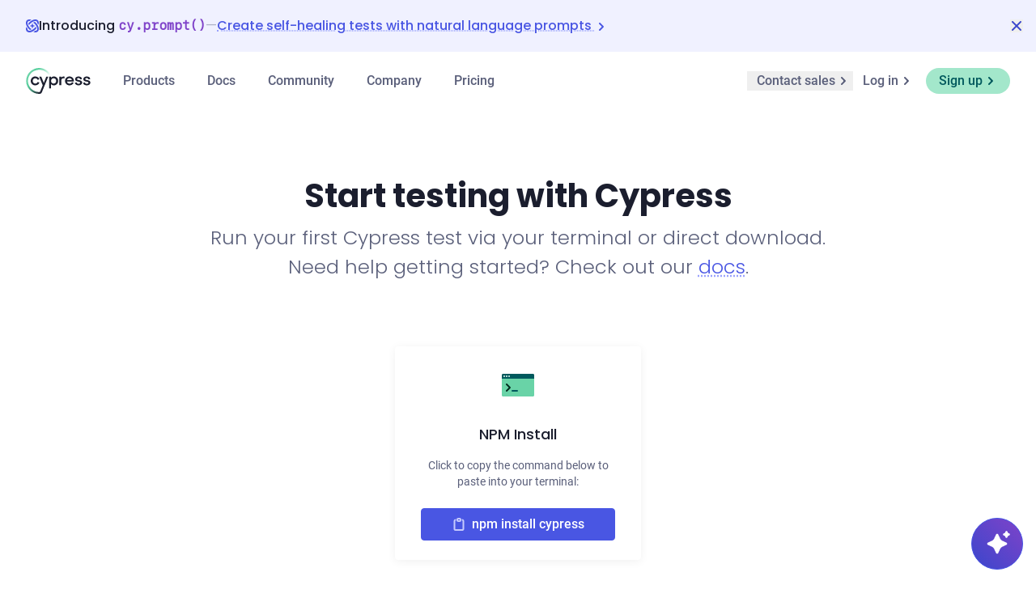

--- FILE ---
content_type: text/html; charset=utf-8
request_url: https://www.cypress.io/install
body_size: 21712
content:
<!DOCTYPE html><html lang="en"> <head><!-- Primary Meta Tags --><meta charset="utf-8"><!--[if IE]><meta http-equiv="X-UA-Compatible" content="IE=edge, chrome=1" /><![endif]--><meta http-equiv="x-dns-prefetch-control" content="on"><meta name="viewport" content="width=device-width, initial-scale=1, shrink-to-fit=no"><title>How to install Cypress | cypress.io web testing</title><script type="module" src="/_astro/OsanoCookiesBanner.astro_astro_type_script_index_0_lang.DQEWA_Hb.js"></script><!-- Google Tag Manager --><script>(function(){const GTM = "GTM-K8R2FS5";

  window.dataLayer = window.dataLayer || []

  // prettier hates iife so we make it happy
  function GoogleTagManager(w, d, s, l, i) {
    w[l] = w[l] || []
    w[l].push({ 'gtm.start': new Date().getTime(), event: 'gtm.js' })
    var f = d.getElementsByTagName(s)[0],
      j = d.createElement(s),
      dl = l != 'dataLayer' ? '&l=' + l : ''
    j.async = true
    j.src = 'https://www.googletagmanager.com/gtm.js?id=' + i + dl
    f.parentNode.insertBefore(j, f)
  }
  GoogleTagManager(window, document, 'script', 'dataLayer', `${GTM}`)
})();</script> <!-- End Google Tag Manager --><!-- DNS Prefetch --><link rel="dns-prefetch" href="//on.cypress.io"><link rel="dns-prefetch" href="//docs.cypress.io"><link rel="dns-prefetch" href="//cloud.cypress.io"><meta name="description" content="Learn how to install Cypress via NPM install or direct download. Visit our docs to learn more about how to use Cypress for end-to-end and component web testing."><link rel="canonical" href="https://www.cypress.io/install"><!-- Open Graph / Facebook --><meta property="og:type" content="website"><meta name="image" property="og:image" content="https://www.cypress.io/cypress_logo_social.png"><meta property="og:image:alt" content="Cypress logo"><meta property="og:title" content="How to install Cypress | cypress.io web testing"><meta property="og:url" content="https://www.cypress.io/install"><meta property="og:description" content="Learn how to install Cypress via NPM install or direct download. Visit our docs to learn more about how to use Cypress for end-to-end and component web testing."><!-- Twitter --><meta property="twitter:card" content="summary_large_image"><meta property="twitter:image" content="https://www.cypress.io/cypress_logo_social.png"><meta property="twitter:image:alt" content="Cypress logo"><meta property="twitter:title" content="How to install Cypress | cypress.io web testing"><meta property="twitter:url" content="https://www.cypress.io/install"><meta property="twitter:description" content="Learn how to install Cypress via NPM install or direct download. Visit our docs to learn more about how to use Cypress for end-to-end and component web testing."><meta property="twitter:site" content="@Cypress_io"><meta property="twitter:creator" content="@Cypress_io"><!-- Web App Manifest --><link rel="alternate" href="https://www.cypress.io/" hreflang="x-default"><meta name="mobile-web-app-capable" content="yes"><meta name="apple-mobile-web-app-capable" content="yes"><meta name="application-name" content="Cypress"><meta name="apple-mobile-web-app-title" content="Cypress"><meta name="theme-color" content="#69D3A7"><meta name="msapplication-navbutton-color" content="#69D3A7"><meta name="apple-mobile-web-app-status-bar-style" content="black-translucent"><link rel="apple-touch-icon" sizes="180x180" href="/apple-touch-icon.png"><link rel="icon" href="/favicon.ico" sizes="any"><link rel="icon" href="/favicon.svg" type="image/svg+xml"><link rel="mask-icon" href="/favicon.svg" color="#5A5F7A"><link rel="manifest" href="/site.webmanifest"><meta name="msapplication-TileColor" content="#69D3A7"><meta name="theme-color" content="#69D3A7"><link rel="alternate" type="application/rss+xml" title="RSS Feed for Cypress.io Blog" href="/feed.xml"><script type="text/javascript" src="https://cypress.chilipiper.com/concierge-js/cjs/concierge.js" crossorigin="anonymous" defer></script><script type="module" src="/_astro/Layout.astro_astro_type_script_index_0_lang.C4JES7sH.js"></script><link rel="stylesheet" href="/_astro/_slug_.pBZMpVQn.css">
<link rel="stylesheet" href="/_astro/ask.Cq5ZH3Oj.css">
<style>@media (max-width: 639px){[data-current-page="1"] .page-xs-1,[data-current-page="2"] .page-xs-2,[data-current-page="3"] .page-xs-3,[data-current-page="4"] .page-xs-4,[data-current-page="5"] .page-xs-5,[data-current-page="6"] .page-xs-6,[data-current-page="7"] .page-xs-7,[data-current-page="8"] .page-xs-8,[data-current-page="9"] .page-xs-9,[data-current-page="10"] .page-xs-10{display:flex}}@media (min-width: 640px) and (max-width: 1023px){[data-current-page="1"] .page-sm-1,[data-current-page="2"] .page-sm-2,[data-current-page="3"] .page-sm-3,[data-current-page="4"] .page-sm-4,[data-current-page="5"] .page-sm-5,[data-current-page="6"] .page-sm-6,[data-current-page="7"] .page-sm-7{display:flex}}@media (min-width: 1024px) and (max-width: 1279px){[data-current-page="1"] .page-lg-1,[data-current-page="2"] .page-lg-2,[data-current-page="3"] .page-lg-3,[data-current-page="4"] .page-lg-4,[data-current-page="5"] .page-lg-5{display:flex}}@media (min-width: 1280px){[data-current-page="1"] .page-xl-1,[data-current-page="2"] .page-xl-2,[data-current-page="3"] .page-xl-3,[data-current-page="4"] .page-xl-4{display:flex}}
</style><script type="module" src="/_astro/page.DapA02QL.js"></script></head> <body class="flex min-h-screen flex-col antialiased"> <div id="modal-target"></div> <!-- Google Tag Manager (noscript) --><noscript><iframe src="https://www.googletagmanager.com/ns.html?id=GTM-K8R2FS5" height="0" width="0" style="display:none;visibility:hidden"></iframe></noscript><!-- End Google Tag Manager (noscript) --> <header class="fixed top-0 z-100 w-screen bg-transparent outline outline-[1px] outline-transparent backdrop-blur transition-colors data-[scrolling]:bg-white/90 data-[scrolling]:outline-gray-1000/10 bg-white/90" data-cy="header"> <div data-cy="header-banner" role="status" aria-label="Promotional banner" aria-live="polite" class="banner-dismissed relative hidden h-[64px] items-center gap-2 bg-indigo-50 py-2 sm:flex" data-astro-cid-hqowfhro> <div class="mx-auto flex max-w-[1280px] grow flex-row items-center gap-4 px-5 font-primary lg:gap-3 lg:px-8" data-astro-cid-hqowfhro> <!-- Icon --> <svg data-astro-cid-hqowfhro="true" width="16" height="16" viewBox="0 0 16 16" fill="none" class="icon-dark-indigo-500 icon-light-indigo-500"><path d="M12.18 8.944c.281.533.49 1.049.627 1.528.075.262.124.498.155.709a16.217 16.217 0 0 1-2.79 2.58c.01.001.017.004.025.007l-.023-.007c-.713.518-1.444.954-2.171 1.3L8 15.058c-.555.264-1.107.478-1.648.632-1.877.536-3.865.446-5.177-.866-1.312-1.312-1.402-3.3-.866-5.177.04-.142.085-.285.133-.43.435.78.959 1.549 1.562 2.288-.04.875.194 1.514.585 1.905.565.565 1.647.804 3.214.357l.022-.008h.001c.69-.199 1.427-.522 2.174-.962l-.108-.068.108.067a13.641 13.641 0 0 0 2.691-2.106A14.105 14.105 0 0 0 12.26 8.83c-.027.038-.052.077-.08.115Zm-1-5.907a16.211 16.211 0 0 1 2.58 2.79l.008-.024-.007.023c.517.713.954 1.443 1.3 2.17L15.06 8c.263.555.477 1.107.631 1.648.537 1.877.446 3.865-.866 5.177-1.312 1.312-3.3 1.402-5.177.866a9.287 9.287 0 0 1-.428-.134 15.798 15.798 0 0 0 2.286-1.561l-.019-.002c.886.045 1.53-.189 1.924-.583.565-.565.804-1.646.357-3.214l-.008-.023A9.581 9.581 0 0 0 12.799 8l-.034.055c.01-.019.022-.037.033-.055a13.646 13.646 0 0 0-2.106-2.691 14.12 14.12 0 0 0-1.834-1.55l.087.06a8.093 8.093 0 0 1 1.528-.626c.262-.075.498-.125.709-.156Zm.039 10.936-.047-.006.047.006Zm-.283-.04Zm-.31-.059-.108-.024c.036.01.072.016.108.024Zm-9.451-12.7C2.487-.136 4.475-.227 6.352.31c.142.04.285.085.428.133-.779.434-1.547.96-2.286 1.562l-.017-.001c-.867-.037-1.5.197-1.888.586-.565.565-.804 1.647-.357 3.214l.007.024c.2.69.523 1.426.963 2.173l.067-.108L3.203 8A13.643 13.643 0 0 0 5.31 10.69c.599.6 1.224 1.12 1.85 1.56-.034-.023-.07-.046-.103-.07-.533.28-1.049.489-1.528.626-.263.075-.499.124-.71.155a16.428 16.428 0 0 1-2.579-2.79 13.813 13.813 0 0 1-1.3-2.17V8A10.716 10.716 0 0 1 .31 6.35c-.536-1.876-.446-3.864.866-5.176Zm6.423 11.374a12.696 12.696 0 0 1-.17-.111c.057.037.113.075.17.11Zm.064-7.293c.093-.345.583-.345.676 0l.458 1.702a.35.35 0 0 0 .247.247l1.702.458c.345.093.345.583 0 .676l-1.702.458a.35.35 0 0 0-.247.247l-.458 1.702c-.093.345-.583.345-.676 0l-.458-1.702a.35.35 0 0 0-.247-.247l-1.702-.458c-.345-.093-.345-.583 0-.676l1.702-.458a.35.35 0 0 0 .247-.247l.458-1.702Zm-5.596 5.679.015-.087-.015.087Zm10.485-2.538Zm-9.103-.794ZM9.648.31c1.877-.537 3.865-.446 5.177.866 1.312 1.312 1.403 3.3.867 5.176-.041.143-.087.285-.135.428a15.791 15.791 0 0 0-1.56-2.285c.04-.876-.195-1.514-.586-1.905-.565-.565-1.647-.804-3.214-.357l-.024.007c-.69.2-1.426.523-2.173.963.036.021.071.045.107.066L8 3.203A13.644 13.644 0 0 0 5.31 5.31 14.13 14.13 0 0 0 3.78 7.113c.014-.019.026-.039.04-.057a8.093 8.093 0 0 1-.627-1.528 5.463 5.463 0 0 1-.156-.71 16.507 16.507 0 0 1 2.79-2.579 13.815 13.815 0 0 1 2.17-1.3H8A10.715 10.715 0 0 1 9.648.31Zm-6.79 4.723Zm11.015.347-.022.101.022-.101Zm.063-.325-.015.088.015-.088Zm.038-.282-.005.045.005-.045ZM8.399 3.45Zm1.865-1.142Zm-4.835-.171.028.006-.028-.006Zm-.364-.07Zm-.285-.04.047.005-.047-.006Z" fill="currentColor" class="icon-light"/></svg> <!-- Text Container --> <div class="flex flex-col leading-5 lg:flex-row lg:gap-2" data-astro-cid-hqowfhro> <span class="text-left text-[14px] font-medium text-gray-1000 lg:font-primary lg:text-[16px]" data-astro-cid-hqowfhro>
Introducing <span class="font-mono font-semibold text-purple-500" data-astro-cid-hqowfhro>cy.prompt()</span> </span> <!-- Separator --> <span class="hidden text-gray-400 lg:inline" data-astro-cid-hqowfhro>&mdash;</span> <!-- Description --> <a data-cy="banner-link" target="_blank" href="https://www.cypress.io/blog/cy-prompt-experimental-launch?utm_source=website&utm_medium=cyconf&utm_campaign=cypressconf" class="font-secondary text-[14px] text-indigo-500 underline decoration-indigo-300 decoration-dotted decoration-1 underline-offset-[3px] transition-colors hover:text-indigo-700 lg:font-primary lg:text-[16px] lg:font-medium" data-astro-cid-hqowfhro>
Create self-healing tests with natural language prompts
<svg data-astro-cid-hqowfhro="true" width="16" height="16" viewBox="0 0 16 16" fill="none" class="inline icon-dark-indigo-500"><path d="m6 12 4-4-4-4" stroke="currentColor" class="icon-dark" stroke-width="2" stroke-linecap="round" stroke-linejoin="round"/></svg> </a> </div> </div> <!-- Dismiss Button --> <button class="absolute right-4 transition-opacity hover:opacity-80" data-cy="header-banner-dismiss" aria-label="Dismiss banner" data-astro-cid-hqowfhro> <svg data-astro-cid-hqowfhro="true" width="16" height="16" viewBox="0 0 16 16" fill="none" class="icon-dark-indigo-600"><path d="M3 13 13 3M3 3l10 10" stroke="currentColor" class="icon-dark" stroke-width="2" stroke-linecap="round" stroke-linejoin="round"/></svg> </button> </div> <script type="module">(function(){try{var e=typeof window<"u"?window:typeof global<"u"?global:typeof globalThis<"u"?globalThis:typeof self<"u"?self:{};e.SENTRY_RELEASE={id:"2f363b102b7806e5b202d2be17bac25a38960b2d"}}catch{}})();try{(function(){var e=typeof window<"u"?window:typeof global<"u"?global:typeof globalThis<"u"?globalThis:typeof self<"u"?self:{},n=new e.Error().stack;n&&(e._sentryDebugIds=e._sentryDebugIds||{},e._sentryDebugIds[n]="2a1ccebe-ee3f-43a7-ab0c-6d99e9d31fd2",e._sentryDebugIdIdentifier="sentry-dbid-2a1ccebe-ee3f-43a7-ab0c-6d99e9d31fd2")})()}catch{}const d=document.querySelector('[data-cy="header-banner"]'),t=document.querySelector('[data-cy="header-banner-dismiss"]');localStorage.getItem("cyConfBannerDismissed")!=="true"&&(d.classList.remove("banner-dismissed"),window.dispatchEvent(new CustomEvent("banner:visible",{detail:!0})));t.addEventListener("click",e=>{d.classList.add("banner-dismissed"),localStorage.setItem("cyConfBannerDismissed","true"),window.dispatchEvent(new CustomEvent("banner:dismissed",{detail:!0})),e.stopPropagation()});
//# sourceMappingURL=Banner.astro_astro_type_script_index_0_lang.BaR-fotQ.js.map</script>  <div class=" relative z-20"> <style>astro-island,astro-slot,astro-static-slot{display:contents}</style><script>(()=>{var e=async t=>{await(await t())()};(self.Astro||(self.Astro={})).load=e;window.dispatchEvent(new Event("astro:load"));})();</script><script>(()=>{var A=Object.defineProperty;var g=(i,o,a)=>o in i?A(i,o,{enumerable:!0,configurable:!0,writable:!0,value:a}):i[o]=a;var d=(i,o,a)=>g(i,typeof o!="symbol"?o+"":o,a);{let i={0:t=>m(t),1:t=>a(t),2:t=>new RegExp(t),3:t=>new Date(t),4:t=>new Map(a(t)),5:t=>new Set(a(t)),6:t=>BigInt(t),7:t=>new URL(t),8:t=>new Uint8Array(t),9:t=>new Uint16Array(t),10:t=>new Uint32Array(t),11:t=>1/0*t},o=t=>{let[l,e]=t;return l in i?i[l](e):void 0},a=t=>t.map(o),m=t=>typeof t!="object"||t===null?t:Object.fromEntries(Object.entries(t).map(([l,e])=>[l,o(e)]));class y extends HTMLElement{constructor(){super(...arguments);d(this,"Component");d(this,"hydrator");d(this,"hydrate",async()=>{var b;if(!this.hydrator||!this.isConnected)return;let e=(b=this.parentElement)==null?void 0:b.closest("astro-island[ssr]");if(e){e.addEventListener("astro:hydrate",this.hydrate,{once:!0});return}let c=this.querySelectorAll("astro-slot"),n={},h=this.querySelectorAll("template[data-astro-template]");for(let r of h){let s=r.closest(this.tagName);s!=null&&s.isSameNode(this)&&(n[r.getAttribute("data-astro-template")||"default"]=r.innerHTML,r.remove())}for(let r of c){let s=r.closest(this.tagName);s!=null&&s.isSameNode(this)&&(n[r.getAttribute("name")||"default"]=r.innerHTML)}let p;try{p=this.hasAttribute("props")?m(JSON.parse(this.getAttribute("props"))):{}}catch(r){let s=this.getAttribute("component-url")||"<unknown>",v=this.getAttribute("component-export");throw v&&(s+=` (export ${v})`),console.error(`[hydrate] Error parsing props for component ${s}`,this.getAttribute("props"),r),r}let u;await this.hydrator(this)(this.Component,p,n,{client:this.getAttribute("client")}),this.removeAttribute("ssr"),this.dispatchEvent(new CustomEvent("astro:hydrate"))});d(this,"unmount",()=>{this.isConnected||this.dispatchEvent(new CustomEvent("astro:unmount"))})}disconnectedCallback(){document.removeEventListener("astro:after-swap",this.unmount),document.addEventListener("astro:after-swap",this.unmount,{once:!0})}connectedCallback(){if(!this.hasAttribute("await-children")||document.readyState==="interactive"||document.readyState==="complete")this.childrenConnectedCallback();else{let e=()=>{document.removeEventListener("DOMContentLoaded",e),c.disconnect(),this.childrenConnectedCallback()},c=new MutationObserver(()=>{var n;((n=this.lastChild)==null?void 0:n.nodeType)===Node.COMMENT_NODE&&this.lastChild.nodeValue==="astro:end"&&(this.lastChild.remove(),e())});c.observe(this,{childList:!0}),document.addEventListener("DOMContentLoaded",e)}}async childrenConnectedCallback(){let e=this.getAttribute("before-hydration-url");e&&await import(e),this.start()}async start(){let e=JSON.parse(this.getAttribute("opts")),c=this.getAttribute("client");if(Astro[c]===void 0){window.addEventListener(`astro:${c}`,()=>this.start(),{once:!0});return}try{await Astro[c](async()=>{let n=this.getAttribute("renderer-url"),[h,{default:p}]=await Promise.all([import(this.getAttribute("component-url")),n?import(n):()=>()=>{}]),u=this.getAttribute("component-export")||"default";if(!u.includes("."))this.Component=h[u];else{this.Component=h;for(let f of u.split("."))this.Component=this.Component[f]}return this.hydrator=p,this.hydrate},e,this)}catch(n){console.error(`[astro-island] Error hydrating ${this.getAttribute("component-url")}`,n)}}attributeChangedCallback(){this.hydrate()}}d(y,"observedAttributes",["props"]),customElements.get("astro-island")||customElements.define("astro-island",y)}})();</script><astro-island uid="23tHPw" prefix="s1" component-url="/_astro/NavBar.C0X7WF7p.js" component-export="default" renderer-url="/_astro/client.Sy-Hu6Wt.js" props="{&quot;currentPath&quot;:[0,&quot;/install&quot;]}" ssr client="load" opts="{&quot;name&quot;:&quot;NavBar&quot;,&quot;value&quot;:true}" await-children><nav data-cy="main" aria-label="main navigation" class="mx-auto flex max-w-[1280px] flex-row items-center justify-end gap-[32px] p-[16px] menu:justify-between menu:px-[32px]"><a class="relative z-30 flex-shrink-0 flex-grow sm:mr-[20px] menu:hidden" href="/" aria-label="Cypress"><img src="/_astro/cypress-logo.D87396b0.svg" width="80" height="32" alt="Cypress Logo"></a><div class="nav-bar absolute left-0 right-0 top-[-110vh] -z-10 h-[calc(100vh-60px)] overflow-hidden bg-white transition-all duration-300 menu:static menu:left-auto menu:right-auto menu:z-10 menu:flex menu:h-auto menu:max-w-[500px] menu:items-center menu:overflow-visible menu:bg-transparent xl:flex-1"><a class="relative z-30 flex-shrink-0 flex-grow sm:mr-[20px] hidden menu:inline" href="/" aria-label="Cypress"><img src="/_astro/cypress-logo.D87396b0.svg" width="80" height="32" alt="Cypress Logo"></a><ul class="relative flex flex-col divide-y-[1px] divide-transparent px-[16px] py-[16px] text-gray-700 menu:flex-row menu:items-center menu:justify-around menu:divide-y-0 menu:p-0 lg:static"><li><div class="menu:px-[20px] lg:relative group" client:idle><!----><!----><div class=""><a id="dropdownProducts" aria-expanded="false" data-cy="dropdown-products" href="/app" target="_self" class="nav-bar-link menu:nav-bar-link-hover z-10 !flex w-full cursor-pointer items-center justify-between py-[8px] menu:w-auto menu:py-0">Products <svg width="16" height="16" viewBox="0 0 16 16" fill="none" class="menu:hidden icon-dark-gray-500"><path d="m5 14 6-6-6-6" stroke="currentColor" class="icon-dark" stroke-width="2" stroke-linecap="round" stroke-linejoin="round"/></svg></a><div aria-labelledby="dropdownProducts" aria-hidden="true" tabindex="-1" role="menu" class="max-menu:-translate-x-0 menu:hidden menu:group-hover:block z-50 h-[8px] px-[16px] transition-all duration-300 max-menu:absolute max-menu:-right-full max-menu:bottom-0 max-menu:left-full max-menu:top-0 max-menu:transform menu:mx-[-16px] menu:mt-[-8px] menu:box-content lg:absolute lg:h-[16px] lg:max-w-[120px]"><div class="menu:left-[-12px] lg:left-[-32px] md:w-[640px] dropdown-item absolute left-[16px] right-[16px] z-50 max-h-[calc(100vh-56px)] list-none overflow-scroll rounded-lg border-none bg-white bg-clip-padding pb-[64px] text-left text-[14px] menu:top-[40px] menu:overflow-y-auto menu:pb-0 menu:shadow-nav-menu lg:relative lg:top-[12px] lg:overflow-x-hidden" data-cy="dropdown-item-scroll-container"><button class="mt-[16px] flex w-full items-center gap-[16px] py-[16px] font-secondary text-[16px] font-medium leading-[24px] menu:hidden"><svg width="16" height="16" viewBox="0 0 16 16" fill="none" class="icon-dark-gray-500"><path d="M11 14 5 8l6-6" stroke="currentColor" class="icon-dark" stroke-width="2" stroke-linecap="round" stroke-linejoin="round"/></svg> Products</button><hr class="border-gray-50 menu:hidden"><!--[--><!--[--><div data-cy="product-dropdown-row"><!----><div class="py-[32px] sm:px-[32px]" data-cy="submenu"><div class="flex flex-col gap-6 sm:flex-row sm:gap-0"><!--[--><a class="group flex flex-row gap-4 sm:w-[50%] sm:grow" href="/app"><span class="flex h-10 w-10 items-center justify-center rounded bg-jade-50 fill-jade-200 text-teal-500 transition-all group-hocus:bg-indigo-50 group-hocus:fill-indigo-200 group-hocus:text-indigo-500"><svg xmlns="http://www.w3.org/2000/svg" xmlns:v="https://vecta.io/nano" viewBox="0 0 24 24" stroke="indigo-500" class="h-[24px] w-[24px]"><path fill-rule="evenodd" d="M3 17H2v.1A2.9 2.9 0 0 0 4.9 20h14.2a2.9 2.9 0 0 0 2.9-2.9V17h-1H3z"></path><path d="M21 17H3m18 0h1v.1m-1-.1V6M3 17H2v.1m1-.1V6m2-2h14M5 4a2 2 0 0 0-2 2m2-2h0a2 2 0 0 0-2 2h0m16-2a2 2 0 0 1 2 2m-2-2h0a2 2 0 0 1 2 2h0m1 11.1a2.9 2.9 0 0 1-2.9 2.9m2.9-2.9h0a2.9 2.9 0 0 1-2.9 2.9h0m0 0H4.9m0 0A2.9 2.9 0 0 1 2 17.1M4.9 20h0A2.9 2.9 0 0 1 2 17.1h0" stroke="currentColor" stroke-width="2" stroke-linecap="round" stroke-linejoin="round"></path><circle cx="12" cy="7" r="1" fill="currentColor" opacity="0.6"></circle></svg></span><span class="flex flex-col gap-y-[2px]"><span class="flex items-center whitespace-nowrap font-primary text-[16px] font-semibold leading-[20px] text-teal-500 group-hocus:text-indigo-500 sm:text-teal-600 sm:group-hocus:text-indigo-500">Cypress App <span class="relative ml-[6px] inline-block h-[16px] w-[16px] text-gray-400 opacity-0 group-hocus:opacity-100"><svg width="10" height="16" viewBox="0 0 10 16" fill="none" xmlns="http://www.w3.org/2000/svg" class="ml-[4px] w-[2px] origin-right transition-all group-hover:w-[10px]" preserveAspectRatio="none"><path d="M 1 8 L 9 8" stroke="currentColor" stroke-width="2" stroke-linecap="round" stroke-linejoin="round"></path></svg><svg width="16" height="16" viewBox="0 0 16 16" fill="none" class="absolute left-[-4px] top-0 duration-150 group-hover:translate-x-[8px]"><path d="m6 12 4-4-4-4" stroke="currentColor" class="icon-dark" stroke-width="2" stroke-linecap="round" stroke-linejoin="round"/></svg></span></span><span class="font-secondary text-[14px] font-normal leading-[18px]">Test your modern applications with our open-source app</span></span></a><!--]--></div><ul class="mt-6 grid grid-cols-2 gap-y-3"><!--[--><li><a href="/app" class="group flex flex-row items-center text-teal-500 sm:text-gray-700 sm:hover:text-teal-600"><!--[--><svg name="technology-browser-light" data-cy="feature-category-icon-desktop" width="16" height="16" viewBox="0 0 16 16" fill="none" class="mx-[12px] shrink-0 max-sm:hidden icon-light-gray-100 icon-dark-gray-500 group-hover:icon-light-jade-200 group-hover:icon-dark-teal-500"><path d="M2 3a1 1 0 0 1 1-1h10a1 1 0 0 1 1 1v2H2V3Z" fill="#D0D2E0" class="icon-light"/><path fill-rule="evenodd" clip-rule="evenodd" d="M3 0a3 3 0 0 0-3 3v10a3 3 0 0 0 3 3h10a3 3 0 0 0 3-3V3a3 3 0 0 0-3-3H3ZM2 3a1 1 0 0 1 1-1h10a1 1 0 0 1 1 1v2H2V3Zm12 3H2v7a1 1 0 0 0 1 1h10a1 1 0 0 0 1-1V6ZM3.5 4a.5.5 0 1 0 0-1 .5.5 0 0 0 0 1Zm2 0a.5.5 0 1 0 0-1 .5.5 0 0 0 0 1ZM8 3.5a.5.5 0 1 1-1 0 .5.5 0 0 1 1 0Z" fill="currentColor" class="icon-dark"/></svg><svg name="technology-browser-light" data-cy="feature-category-icon-mobile" width="16" height="16" viewBox="0 0 16 16" fill="none" class="mx-[12px] shrink-0 sm:hidden icon-light-jade-200 icon-dark-teal-500"><path d="M2 3a1 1 0 0 1 1-1h10a1 1 0 0 1 1 1v2H2V3Z" fill="#D0D2E0" class="icon-light"/><path fill-rule="evenodd" clip-rule="evenodd" d="M3 0a3 3 0 0 0-3 3v10a3 3 0 0 0 3 3h10a3 3 0 0 0 3-3V3a3 3 0 0 0-3-3H3ZM2 3a1 1 0 0 1 1-1h10a1 1 0 0 1 1 1v2H2V3Zm12 3H2v7a1 1 0 0 0 1 1h10a1 1 0 0 0 1-1V6ZM3.5 4a.5.5 0 1 0 0-1 .5.5 0 0 0 0 1Zm2 0a.5.5 0 1 0 0-1 .5.5 0 0 0 0 1ZM8 3.5a.5.5 0 1 1-1 0 .5.5 0 0 1 1 0Z" fill="currentColor" class="icon-dark"/></svg><span class="font-secondary text-[14px] font-normal leading-[20px]">Browser Testing</span><!--]--></a></li><li><a href="/app#visual_debugging" class="group flex flex-row items-center text-teal-500 sm:text-gray-700 sm:hover:text-teal-600"><!--[--><svg name="technology-element-selector" data-cy="feature-category-icon-desktop" width="16" height="16" viewBox="0 0 16 16" fill="none" class="mx-[12px] shrink-0 max-sm:hidden icon-light-gray-100 icon-dark-gray-500 group-hover:icon-light-jade-200 group-hover:icon-dark-teal-500"><path d="M14 5V4a2 2 0 0 0-2-2H4a2 2 0 0 0-2 2v8a2 2 0 0 0 2 2h1" stroke="currentColor" stroke-width="2" stroke-linecap="round" stroke-linejoin="round" class="icon-dark"/><path d="m10 11 3 3 1-1-3-3 1.5-1.5L7 7l1.5 5.5L10 11Z" fill="currentColor" stroke="currentColor" stroke-width="2" stroke-linejoin="round" class="icon-dark"/></svg><svg name="technology-element-selector" data-cy="feature-category-icon-mobile" width="16" height="16" viewBox="0 0 16 16" fill="none" class="mx-[12px] shrink-0 sm:hidden icon-light-jade-200 icon-dark-teal-500"><path d="M14 5V4a2 2 0 0 0-2-2H4a2 2 0 0 0-2 2v8a2 2 0 0 0 2 2h1" stroke="currentColor" stroke-width="2" stroke-linecap="round" stroke-linejoin="round" class="icon-dark"/><path d="m10 11 3 3 1-1-3-3 1.5-1.5L7 7l1.5 5.5L10 11Z" fill="currentColor" stroke="currentColor" stroke-width="2" stroke-linejoin="round" class="icon-dark"/></svg><span class="font-secondary text-[14px] font-normal leading-[20px]">Visual Debugging</span><!--]--></a></li><li><a href="/app#test_generation" class="group flex flex-row items-center text-teal-500 sm:text-gray-700 sm:hover:text-teal-600"><!--[--><svg name="cypress-studio" data-cy="feature-category-icon-desktop" width="16" height="16" viewBox="0 0 16 16" fill="none" class="mx-[12px] shrink-0 max-sm:hidden icon-light-gray-500 icon-dark-transparent group-hover:icon-light-teal-500 group-hover:icon-dark-transparent"><path d="M12.18 8.944c.281.533.49 1.049.627 1.528.075.262.124.498.155.709a16.217 16.217 0 0 1-2.79 2.58c.01.001.017.004.025.007l-.023-.007c-.713.518-1.444.954-2.171 1.3L8 15.058c-.555.264-1.107.478-1.648.632-1.877.536-3.865.446-5.177-.866-1.312-1.312-1.402-3.3-.866-5.177.04-.142.085-.285.133-.43.435.78.959 1.549 1.562 2.288-.04.875.194 1.514.585 1.905.565.565 1.647.804 3.214.357l.022-.008h.001c.69-.199 1.427-.522 2.174-.962l-.108-.068.108.067a13.641 13.641 0 0 0 2.691-2.106A14.105 14.105 0 0 0 12.26 8.83c-.027.038-.052.077-.08.115Zm-1-5.907a16.211 16.211 0 0 1 2.58 2.79l.008-.024-.007.023c.517.713.954 1.443 1.3 2.17L15.06 8c.263.555.477 1.107.631 1.648.537 1.877.446 3.865-.866 5.177-1.312 1.312-3.3 1.402-5.177.866a9.287 9.287 0 0 1-.428-.134 15.798 15.798 0 0 0 2.286-1.561l-.019-.002c.886.045 1.53-.189 1.924-.583.565-.565.804-1.646.357-3.214l-.008-.023A9.581 9.581 0 0 0 12.799 8l-.034.055c.01-.019.022-.037.033-.055a13.646 13.646 0 0 0-2.106-2.691 14.12 14.12 0 0 0-1.834-1.55l.087.06a8.093 8.093 0 0 1 1.528-.626c.262-.075.498-.125.709-.156Zm.039 10.936-.047-.006.047.006Zm-.283-.04Zm-.31-.059-.108-.024c.036.01.072.016.108.024Zm-9.451-12.7C2.487-.136 4.475-.227 6.352.31c.142.04.285.085.428.133-.779.434-1.547.96-2.286 1.562l-.017-.001c-.867-.037-1.5.197-1.888.586-.565.565-.804 1.647-.357 3.214l.007.024c.2.69.523 1.426.963 2.173l.067-.108L3.203 8A13.643 13.643 0 0 0 5.31 10.69c.599.6 1.224 1.12 1.85 1.56-.034-.023-.07-.046-.103-.07-.533.28-1.049.489-1.528.626-.263.075-.499.124-.71.155a16.428 16.428 0 0 1-2.579-2.79 13.813 13.813 0 0 1-1.3-2.17V8A10.716 10.716 0 0 1 .31 6.35c-.536-1.876-.446-3.864.866-5.176Zm6.423 11.374a12.696 12.696 0 0 1-.17-.111c.057.037.113.075.17.11Zm.064-7.293c.093-.345.583-.345.676 0l.458 1.702a.35.35 0 0 0 .247.247l1.702.458c.345.093.345.583 0 .676l-1.702.458a.35.35 0 0 0-.247.247l-.458 1.702c-.093.345-.583.345-.676 0l-.458-1.702a.35.35 0 0 0-.247-.247l-1.702-.458c-.345-.093-.345-.583 0-.676l1.702-.458a.35.35 0 0 0 .247-.247l.458-1.702Zm-5.596 5.679.015-.087-.015.087Zm10.485-2.538Zm-9.103-.794ZM9.648.31c1.877-.537 3.865-.446 5.177.866 1.312 1.312 1.403 3.3.867 5.176-.041.143-.087.285-.135.428a15.791 15.791 0 0 0-1.56-2.285c.04-.876-.195-1.514-.586-1.905-.565-.565-1.647-.804-3.214-.357l-.024.007c-.69.2-1.426.523-2.173.963.036.021.071.045.107.066L8 3.203A13.644 13.644 0 0 0 5.31 5.31 14.13 14.13 0 0 0 3.78 7.113c.014-.019.026-.039.04-.057a8.093 8.093 0 0 1-.627-1.528 5.463 5.463 0 0 1-.156-.71 16.507 16.507 0 0 1 2.79-2.579 13.815 13.815 0 0 1 2.17-1.3H8A10.715 10.715 0 0 1 9.648.31Zm-6.79 4.723Zm11.015.347-.022.101.022-.101Zm.063-.325-.015.088.015-.088Zm.038-.282-.005.045.005-.045ZM8.399 3.45Zm1.865-1.142Zm-4.835-.171.028.006-.028-.006Zm-.364-.07Zm-.285-.04.047.005-.047-.006Z" fill="currentColor" class="icon-light"/></svg><svg name="cypress-studio" data-cy="feature-category-icon-mobile" width="16" height="16" viewBox="0 0 16 16" fill="none" class="mx-[12px] shrink-0 sm:hidden icon-light-teal-500 icon-dark-transparent"><path d="M12.18 8.944c.281.533.49 1.049.627 1.528.075.262.124.498.155.709a16.217 16.217 0 0 1-2.79 2.58c.01.001.017.004.025.007l-.023-.007c-.713.518-1.444.954-2.171 1.3L8 15.058c-.555.264-1.107.478-1.648.632-1.877.536-3.865.446-5.177-.866-1.312-1.312-1.402-3.3-.866-5.177.04-.142.085-.285.133-.43.435.78.959 1.549 1.562 2.288-.04.875.194 1.514.585 1.905.565.565 1.647.804 3.214.357l.022-.008h.001c.69-.199 1.427-.522 2.174-.962l-.108-.068.108.067a13.641 13.641 0 0 0 2.691-2.106A14.105 14.105 0 0 0 12.26 8.83c-.027.038-.052.077-.08.115Zm-1-5.907a16.211 16.211 0 0 1 2.58 2.79l.008-.024-.007.023c.517.713.954 1.443 1.3 2.17L15.06 8c.263.555.477 1.107.631 1.648.537 1.877.446 3.865-.866 5.177-1.312 1.312-3.3 1.402-5.177.866a9.287 9.287 0 0 1-.428-.134 15.798 15.798 0 0 0 2.286-1.561l-.019-.002c.886.045 1.53-.189 1.924-.583.565-.565.804-1.646.357-3.214l-.008-.023A9.581 9.581 0 0 0 12.799 8l-.034.055c.01-.019.022-.037.033-.055a13.646 13.646 0 0 0-2.106-2.691 14.12 14.12 0 0 0-1.834-1.55l.087.06a8.093 8.093 0 0 1 1.528-.626c.262-.075.498-.125.709-.156Zm.039 10.936-.047-.006.047.006Zm-.283-.04Zm-.31-.059-.108-.024c.036.01.072.016.108.024Zm-9.451-12.7C2.487-.136 4.475-.227 6.352.31c.142.04.285.085.428.133-.779.434-1.547.96-2.286 1.562l-.017-.001c-.867-.037-1.5.197-1.888.586-.565.565-.804 1.647-.357 3.214l.007.024c.2.69.523 1.426.963 2.173l.067-.108L3.203 8A13.643 13.643 0 0 0 5.31 10.69c.599.6 1.224 1.12 1.85 1.56-.034-.023-.07-.046-.103-.07-.533.28-1.049.489-1.528.626-.263.075-.499.124-.71.155a16.428 16.428 0 0 1-2.579-2.79 13.813 13.813 0 0 1-1.3-2.17V8A10.716 10.716 0 0 1 .31 6.35c-.536-1.876-.446-3.864.866-5.176Zm6.423 11.374a12.696 12.696 0 0 1-.17-.111c.057.037.113.075.17.11Zm.064-7.293c.093-.345.583-.345.676 0l.458 1.702a.35.35 0 0 0 .247.247l1.702.458c.345.093.345.583 0 .676l-1.702.458a.35.35 0 0 0-.247.247l-.458 1.702c-.093.345-.583.345-.676 0l-.458-1.702a.35.35 0 0 0-.247-.247l-1.702-.458c-.345-.093-.345-.583 0-.676l1.702-.458a.35.35 0 0 0 .247-.247l.458-1.702Zm-5.596 5.679.015-.087-.015.087Zm10.485-2.538Zm-9.103-.794ZM9.648.31c1.877-.537 3.865-.446 5.177.866 1.312 1.312 1.403 3.3.867 5.176-.041.143-.087.285-.135.428a15.791 15.791 0 0 0-1.56-2.285c.04-.876-.195-1.514-.586-1.905-.565-.565-1.647-.804-3.214-.357l-.024.007c-.69.2-1.426.523-2.173.963.036.021.071.045.107.066L8 3.203A13.644 13.644 0 0 0 5.31 5.31 14.13 14.13 0 0 0 3.78 7.113c.014-.019.026-.039.04-.057a8.093 8.093 0 0 1-.627-1.528 5.463 5.463 0 0 1-.156-.71 16.507 16.507 0 0 1 2.79-2.579 13.815 13.815 0 0 1 2.17-1.3H8A10.715 10.715 0 0 1 9.648.31Zm-6.79 4.723Zm11.015.347-.022.101.022-.101Zm.063-.325-.015.088.015-.088Zm.038-.282-.005.045.005-.045ZM8.399 3.45Zm1.865-1.142Zm-4.835-.171.028.006-.028-.006Zm-.364-.07Zm-.285-.04.047.005-.047-.006Z" fill="currentColor" class="icon-light"/></svg><span class="font-secondary text-[14px] font-normal leading-[20px]">Test Generation</span><!--]--></a></li><li><a href="/app#flake_resistance" class="group flex flex-row items-center text-teal-500 sm:text-gray-700 sm:hover:text-teal-600"><!--[--><svg name="security-shield-cross" data-cy="feature-category-icon-desktop" width="16" height="16" viewBox="0 0 16 16" fill="none" class="mx-[12px] shrink-0 max-sm:hidden icon-light-gray-100 icon-dark-gray-500 group-hover:icon-light-jade-200 group-hover:icon-dark-teal-500"><path d="M8 1S5.5 3 2 3v4h6V1ZM2 11c1 3 6 4 6 4V7H2v4Z" fill="#D0D2E0" class="icon-light"/><path d="M8 15s5-1 6-4V7m-6 8s-5-1-6-4V7m6 8V7m0-6S5.5 3 2 3v4m6-6s2.5 2 6 2v4M8 1v6m6 0H8M2 7h6" stroke="currentColor" class="icon-dark" stroke-width="2" stroke-linecap="round" stroke-linejoin="round"/></svg><svg name="security-shield-cross" data-cy="feature-category-icon-mobile" width="16" height="16" viewBox="0 0 16 16" fill="none" class="mx-[12px] shrink-0 sm:hidden icon-light-jade-200 icon-dark-teal-500"><path d="M8 1S5.5 3 2 3v4h6V1ZM2 11c1 3 6 4 6 4V7H2v4Z" fill="#D0D2E0" class="icon-light"/><path d="M8 15s5-1 6-4V7m-6 8s-5-1-6-4V7m6 8V7m0-6S5.5 3 2 3v4m6-6s2.5 2 6 2v4M8 1v6m6 0H8M2 7h6" stroke="currentColor" class="icon-dark" stroke-width="2" stroke-linecap="round" stroke-linejoin="round"/></svg><span class="font-secondary text-[14px] font-normal leading-[20px]">Flake Resistance</span><!--]--></a></li><!--]--></ul></div></div><div data-cy="product-dropdown-row"><hr class="block border-gray-50 sm:mx-[40px]"><div class="py-[32px] sm:px-[32px]" data-cy="submenu"><div class="flex flex-col gap-6 sm:flex-row sm:gap-0"><!--[--><a class="group flex flex-row gap-4 sm:w-[50%] sm:grow" href="/cloud"><span class="flex h-10 w-10 items-center justify-center rounded bg-jade-50 fill-jade-200 text-teal-500 transition-all group-hocus:bg-indigo-50 group-hocus:fill-indigo-200 group-hocus:text-indigo-500"><svg xmlns="http://www.w3.org/2000/svg" viewBox="0 0 24 24" stroke="indigo-500" class="h-[24px] w-[24px]"><path fill-rule="evenodd" clip-rule="evenodd" d="M2 13C2 7.477 6.477 3 12 3s10 4.477 10 10a9.985 9.985 0 01-4 8H6a9.985 9.985 0 01-4-8zm10 1a1 1 0 100-2 1 1 0 000 2z"></path><path d="M6 21l-.6.8a1 1 0 00.6.2v-1zm12 0v1a1 1 0 00.6-.2L18 21zm-6.707-8.707a1 1 0 001.414 1.414l-1.414-1.414zm6.414-3.586a1 1 0 00-1.414-1.414l1.414 1.414zM3 13a9 9 0 019-9V2C5.925 2 1 6.925 1 13h2zm9-9a9 9 0 019 9h2c0-6.075-4.925-11-11-11v2zM6.6 20.201A8.985 8.985 0 013 13H1c0 3.6 1.73 6.795 4.4 8.8l1.2-1.599zM21 13a8.985 8.985 0 01-3.6 7.201l1.2 1.6C21.27 19.794 23 16.598 23 13h-2zm-9 0v2a2 2 0 002-2h-2zm0 0h-2a2 2 0 002 2v-2zm0 0v-2a2 2 0 00-2 2h2zm-6 9h12v-2H6v2zm8-9c0-.552-.225-1.053-.586-1.414L12 13h2zm-.586-1.414A1.997 1.997 0 0012 11v2l1.414-1.414zm-.707 2.121l.707-.707L12 11.586l-.707.707 1.414 1.414zm.707-.707l4.293-4.293-1.414-1.414L12 11.586 13.414 13z" fill="currentColor"></path><path fill-rule="evenodd" clip-rule="evenodd" d="M5.68 8.094A8.047 8.047 0 017.094 6.68l.663.663a1 1 0 01-1.414 1.414l-.663-.663zM4.062 14a8.079 8.079 0 010-2H5a1 1 0 110 2h-.938zm15.876-2a8.069 8.069 0 010 2H19a1 1 0 110-2h.938zM13 5.062V6a1 1 0 11-2 0v-.938a8.079 8.079 0 012 0z" fill="currentColor"></path></svg></span><span class="flex flex-col gap-y-[2px]"><span class="flex items-center whitespace-nowrap font-primary text-[16px] font-semibold leading-[20px] text-teal-500 group-hocus:text-indigo-500 sm:text-teal-600 sm:group-hocus:text-indigo-500">Cypress Cloud <span class="relative ml-[6px] inline-block h-[16px] w-[16px] text-gray-400 opacity-0 group-hocus:opacity-100"><svg width="10" height="16" viewBox="0 0 10 16" fill="none" xmlns="http://www.w3.org/2000/svg" class="ml-[4px] w-[2px] origin-right transition-all group-hover:w-[10px]" preserveAspectRatio="none"><path d="M 1 8 L 9 8" stroke="currentColor" stroke-width="2" stroke-linecap="round" stroke-linejoin="round"></path></svg><svg width="16" height="16" viewBox="0 0 16 16" fill="none" class="absolute left-[-4px] top-0 duration-150 group-hover:translate-x-[8px]"><path d="m6 12 4-4-4-4" stroke="currentColor" class="icon-dark" stroke-width="2" stroke-linecap="round" stroke-linejoin="round"/></svg></span></span><span class="font-secondary text-[14px] font-normal leading-[18px]">Scale your testing with total confidence on every release</span></span></a><!--]--></div><ul class="mt-6 grid grid-cols-2 gap-y-3"><!--[--><li><a href="/cloud#visual_reviews" class="group flex flex-row items-center text-teal-500 sm:text-gray-700 sm:hover:text-teal-600"><!--[--><svg name="technology-image-screenshot" data-cy="feature-category-icon-desktop" width="16" height="16" viewBox="0 0 16 16" fill="none" class="mx-[12px] shrink-0 max-sm:hidden icon-light-gray-100 icon-dark-gray-500 group-hover:icon-light-jade-200 group-hover:icon-dark-teal-500"><path d="M1 14a1 1 0 0 0 1 1h12a1 1 0 0 0 1-1v-2l-2.5-2.5L10 12 5.5 7.5 1 12v2ZM12 5a1 1 0 1 1-2 0 1 1 0 0 1 2 0Z" fill="#D0D2E0" class="icon-light"/><path d="m5.5 7.5.707-.707a1 1 0 0 0-1.414 0L5.5 7.5ZM10 12l-.707.707a1 1 0 0 0 1.414 0L10 12Zm2.5-2.5.707-.707a1 1 0 0 0-1.414 0l.707.707ZM14 0H2v2h12V0ZM2 14v-2H0v2h2Zm0-2V2H0v10h2Zm-.293.707 4.5-4.5-1.414-1.414-4.5 4.5 1.414 1.414Zm3.086-4.5 4.5 4.5 1.414-1.414-4.5-4.5-1.414 1.414Zm5.914 4.5 2.5-2.5-1.414-1.414-2.5 2.5 1.414 1.414ZM16 14v-2h-2v2h2Zm0-2V2h-2v10h2Zm-4.207-1.793 2.5 2.5 1.414-1.414-2.5-2.5-1.414 1.414ZM2 16h12v-2H2v2Zm9-11v2a2 2 0 0 0 2-2h-2Zm0 0H9a2 2 0 0 0 2 2V5Zm0 0V3a2 2 0 0 0-2 2h2Zm0 0h2a2 2 0 0 0-2-2v2Zm3-3h2a2 2 0 0 0-2-2v2Zm0 12v2a2 2 0 0 0 2-2h-2ZM2 0a2 2 0 0 0-2 2h2V0ZM0 14a2 2 0 0 0 2 2v-2H0Z" fill="currentColor" class="icon-dark"/></svg><svg name="technology-image-screenshot" data-cy="feature-category-icon-mobile" width="16" height="16" viewBox="0 0 16 16" fill="none" class="mx-[12px] shrink-0 sm:hidden icon-light-jade-200 icon-dark-teal-500"><path d="M1 14a1 1 0 0 0 1 1h12a1 1 0 0 0 1-1v-2l-2.5-2.5L10 12 5.5 7.5 1 12v2ZM12 5a1 1 0 1 1-2 0 1 1 0 0 1 2 0Z" fill="#D0D2E0" class="icon-light"/><path d="m5.5 7.5.707-.707a1 1 0 0 0-1.414 0L5.5 7.5ZM10 12l-.707.707a1 1 0 0 0 1.414 0L10 12Zm2.5-2.5.707-.707a1 1 0 0 0-1.414 0l.707.707ZM14 0H2v2h12V0ZM2 14v-2H0v2h2Zm0-2V2H0v10h2Zm-.293.707 4.5-4.5-1.414-1.414-4.5 4.5 1.414 1.414Zm3.086-4.5 4.5 4.5 1.414-1.414-4.5-4.5-1.414 1.414Zm5.914 4.5 2.5-2.5-1.414-1.414-2.5 2.5 1.414 1.414ZM16 14v-2h-2v2h2Zm0-2V2h-2v10h2Zm-4.207-1.793 2.5 2.5 1.414-1.414-2.5-2.5-1.414 1.414ZM2 16h12v-2H2v2Zm9-11v2a2 2 0 0 0 2-2h-2Zm0 0H9a2 2 0 0 0 2 2V5Zm0 0V3a2 2 0 0 0-2 2h2Zm0 0h2a2 2 0 0 0-2-2v2Zm3-3h2a2 2 0 0 0-2-2v2Zm0 12v2a2 2 0 0 0 2-2h-2ZM2 0a2 2 0 0 0-2 2h2V0ZM0 14a2 2 0 0 0 2 2v-2H0Z" fill="currentColor" class="icon-dark"/></svg><span class="font-secondary text-[14px] font-normal leading-[20px]">Visual Reviews</span><!--]--></a></li><li><a href="/cloud#smart_orchestration" class="group flex flex-row items-center text-teal-500 sm:text-gray-700 sm:hover:text-teal-600"><!--[--><svg name="shape-lightning-bolt" data-cy="feature-category-icon-desktop" width="16" height="16" viewBox="0 0 16 16" fill="none" class="mx-[12px] shrink-0 max-sm:hidden icon-light-gray-100 icon-dark-gray-500 group-hover:icon-light-jade-200 group-hover:icon-dark-teal-500"><path d="M8 1v5h5.5L8 15v-5H2.5L8 1Z" fill="#D0D2E0" class="icon-light-fill icon-dark-stroke" stroke="currentColor" stroke-width="2" stroke-linecap="round" stroke-linejoin="round"/></svg><svg name="shape-lightning-bolt" data-cy="feature-category-icon-mobile" width="16" height="16" viewBox="0 0 16 16" fill="none" class="mx-[12px] shrink-0 sm:hidden icon-light-jade-200 icon-dark-teal-500"><path d="M8 1v5h5.5L8 15v-5H2.5L8 1Z" fill="#D0D2E0" class="icon-light-fill icon-dark-stroke" stroke="currentColor" stroke-width="2" stroke-linecap="round" stroke-linejoin="round"/></svg><span class="font-secondary text-[14px] font-normal leading-[20px]">Smart Orchestration</span><!--]--></a></li><li><a href="/cloud#analytics_insights" class="group flex flex-row items-center text-teal-500 sm:text-gray-700 sm:hover:text-teal-600"><!--[--><svg name="view-pie-chart" data-cy="feature-category-icon-desktop" width="16" height="16" viewBox="0 0 16 16" fill="none" class="mx-[12px] shrink-0 max-sm:hidden icon-light-gray-100 icon-dark-gray-500 group-hover:icon-light-jade-200 group-hover:icon-dark-teal-500"><path d="M8 1a7 7 0 0 1 7 7H8V1Z" fill="#D0D2E0" class="icon-light"/><path d="M15 8a7 7 0 0 1-11.95 4.95M15 8a7 7 0 0 0-7-7m7 7H8m0-7a6.978 6.978 0 0 0-4.95 2.05A6.978 6.978 0 0 0 1 8c0 1.933.784 3.683 2.05 4.95M8 1v7m-4.95 4.95L8 8" stroke="currentColor" class="icon-dark" stroke-width="2" stroke-linecap="round" stroke-linejoin="round"/></svg><svg name="view-pie-chart" data-cy="feature-category-icon-mobile" width="16" height="16" viewBox="0 0 16 16" fill="none" class="mx-[12px] shrink-0 sm:hidden icon-light-jade-200 icon-dark-teal-500"><path d="M8 1a7 7 0 0 1 7 7H8V1Z" fill="#D0D2E0" class="icon-light"/><path d="M15 8a7 7 0 0 1-11.95 4.95M15 8a7 7 0 0 0-7-7m7 7H8m0-7a6.978 6.978 0 0 0-4.95 2.05A6.978 6.978 0 0 0 1 8c0 1.933.784 3.683 2.05 4.95M8 1v7m-4.95 4.95L8 8" stroke="currentColor" class="icon-dark" stroke-width="2" stroke-linecap="round" stroke-linejoin="round"/></svg><span class="font-secondary text-[14px] font-normal leading-[20px]">Analytics &amp; Insights</span><!--]--></a></li><li><a href="/cloud#workflow_integrations" class="group flex flex-row items-center text-teal-500 sm:text-gray-700 sm:hover:text-teal-600"><!--[--><svg name="technology-infinity-loop" data-cy="feature-category-icon-desktop" width="16" height="16" viewBox="0 0 16 16" fill="none" class="mx-[12px] shrink-0 max-sm:hidden icon-light-gray-100 icon-dark-gray-500 group-hover:icon-light-jade-200 group-hover:icon-dark-teal-500"><path d="M7 5v1h2V5H7Zm2 6v-1H7v1h2ZM5 7a2 2 0 0 1-2-2H1a4 4 0 0 0 4 4V7ZM3 5a2 2 0 0 1 2-2V1a4 4 0 0 0-4 4h2Zm2-2a2 2 0 0 1 2 2h2a4 4 0 0 0-4-4v2Zm8 8a2 2 0 0 1-2 2v2a4 4 0 0 0 4-4h-2Zm-2 2a2 2 0 0 1-2-2H7a4 4 0 0 0 4 4v-2Zm0-4a2 2 0 0 1 2 2h2a4 4 0 0 0-4-4v2Zm0-2H5v2h6V7Z" fill="currentColor" class="icon-dark"/></svg><svg name="technology-infinity-loop" data-cy="feature-category-icon-mobile" width="16" height="16" viewBox="0 0 16 16" fill="none" class="mx-[12px] shrink-0 sm:hidden icon-light-jade-200 icon-dark-teal-500"><path d="M7 5v1h2V5H7Zm2 6v-1H7v1h2ZM5 7a2 2 0 0 1-2-2H1a4 4 0 0 0 4 4V7ZM3 5a2 2 0 0 1 2-2V1a4 4 0 0 0-4 4h2Zm2-2a2 2 0 0 1 2 2h2a4 4 0 0 0-4-4v2Zm8 8a2 2 0 0 1-2 2v2a4 4 0 0 0 4-4h-2Zm-2 2a2 2 0 0 1-2-2H7a4 4 0 0 0 4 4v-2Zm0-4a2 2 0 0 1 2 2h2a4 4 0 0 0-4-4v2Zm0-2H5v2h6V7Z" fill="currentColor" class="icon-dark"/></svg><span class="font-secondary text-[14px] font-normal leading-[20px]">Workflow Integrations</span><!--]--></a></li><!--]--></ul></div></div><div data-cy="product-dropdown-row"><hr class="block border-gray-50 sm:mx-[40px]"><div class="py-[32px] sm:px-[32px]" data-cy="submenu"><div class="flex flex-col gap-6 sm:flex-row sm:gap-0"><!--[--><a class="group flex flex-row gap-4 sm:w-[50%] sm:grow" href="/ui-coverage?utm_medium=website&amp;utm_source=cypress.io&amp;utm_content=header"><span class="flex h-10 w-10 items-center justify-center rounded bg-jade-50 fill-jade-200 text-teal-500 transition-all group-hocus:bg-indigo-50 group-hocus:fill-indigo-200 group-hocus:text-indigo-500"><svg xmlns="http://www.w3.org/2000/svg" viewBox="0 0 24 24" stroke="indigo-500" class="h-[24px] w-[24px]"><path d="M22.4284 10.8846L8.29417 8.05774C8.15423 8.02975 8.03085 8.15313 8.05883 8.29308L10.8857 22.4273C10.923 22.614 11.1755 22.6479 11.2607 22.4775L13.8759 17.2471C13.937 17.125 14.0997 17.0986 14.1962 17.1951L18.3586 21.3575C18.4367 21.4356 18.5633 21.4356 18.6414 21.3575L21.3586 18.6403C21.4367 18.5622 21.4367 18.4356 21.3586 18.3575L17.1962 14.1951C17.0997 14.0986 17.1261 13.9359 17.2482 13.8748L22.4786 11.2596C22.649 11.1744 22.6151 10.9219 22.4284 10.8846Z" stroke="currentColor" stroke-width="2"></path><path fill-rule="evenodd" clip-rule="evenodd" d="M11 0.998901C11.5523 0.998901 12 1.44662 12 1.9989V3.4989C12 4.05119 11.5523 4.4989 11 4.4989C10.4477 4.4989 10 4.05119 10 3.4989V1.9989C10 1.44662 10.4477 0.998901 11 0.998901ZM19.2071 4.20601L18.1464 5.26667C17.7559 5.65719 17.1228 5.65719 16.7322 5.26667C16.3417 4.87614 16.3417 4.24298 16.7322 3.85245L17.7929 2.79179C18.1834 2.40127 18.8166 2.40127 19.2071 2.79179C19.5976 3.18232 19.5976 3.81548 19.2071 4.20601ZM5.70711 17.706C6.09763 17.3155 6.09763 16.6823 5.70711 16.2918C5.31658 15.9013 4.68342 15.9013 4.29289 16.2918L3.23223 17.3525C2.84171 17.743 2.84171 18.3761 3.23223 18.7667C3.62276 19.1572 4.25592 19.1572 4.64645 18.7667L5.70711 17.706ZM2.79289 2.79179C3.18342 2.40127 3.81658 2.40127 4.20711 2.79179L5.26777 3.85245C5.65829 4.24298 5.65829 4.87614 5.26777 5.26667C4.87724 5.65719 4.24408 5.65719 3.85355 5.26667L2.79289 4.20601C2.40237 3.81548 2.40237 3.18232 2.79289 2.79179ZM2 9.9989C1.44772 9.9989 1 10.4466 1 10.9989C1 11.5512 1.44772 11.9989 2 11.9989H3.5C4.05228 11.9989 4.5 11.5512 4.5 10.9989C4.5 10.4466 4.05228 9.9989 3.5 9.9989H2Z" fill="currentColor"></path></svg></span><span class="flex flex-col gap-y-[2px]"><span class="flex items-center whitespace-nowrap font-primary text-[16px] font-semibold leading-[20px] text-teal-500 group-hocus:text-indigo-500 sm:text-teal-600 sm:group-hocus:text-indigo-500">UI Coverage <span class="relative ml-[6px] inline-block h-[16px] w-[16px] text-gray-400 opacity-0 group-hocus:opacity-100"><svg width="10" height="16" viewBox="0 0 10 16" fill="none" xmlns="http://www.w3.org/2000/svg" class="ml-[4px] w-[2px] origin-right transition-all group-hover:w-[10px]" preserveAspectRatio="none"><path d="M 1 8 L 9 8" stroke="currentColor" stroke-width="2" stroke-linecap="round" stroke-linejoin="round"></path></svg><svg width="16" height="16" viewBox="0 0 16 16" fill="none" class="absolute left-[-4px] top-0 duration-150 group-hover:translate-x-[8px]"><path d="m6 12 4-4-4-4" stroke="currentColor" class="icon-dark" stroke-width="2" stroke-linecap="round" stroke-linejoin="round"/></svg></span></span><span class="font-secondary text-[14px] font-normal leading-[18px]">Identify testing gaps instantly</span></span></a><a class="group flex flex-row gap-4 sm:w-[50%] sm:grow" href="/accessibility?utm_medium=website&amp;utm_source=cypress.io&amp;utm_content=header"><span class="flex h-10 w-10 items-center justify-center rounded bg-jade-50 fill-jade-200 text-teal-500 transition-all group-hocus:bg-indigo-50 group-hocus:fill-indigo-200 group-hocus:text-indigo-500"><svg xmlns="http://www.w3.org/2000/svg" viewBox="0 0 24 24" stroke="indigo-500" class="h-[24px] w-[24px]"><path fill-rule="evenodd" clip-rule="evenodd" d="M22 12C22 17.5228 17.5228 22 12 22C6.47715 22 2 17.5228 2 12C2 6.47715 6.47715 2 12 2C17.5228 2 22 6.47715 22 12ZM11 6.99927C11 7.55155 11.4477 7.99927 12 7.99927C12.5523 7.99927 13 7.55155 13 6.99927C13 6.44698 12.5523 5.99927 12 5.99927C11.4477 5.99927 11 6.44698 11 6.99927Z"></path><path d="M12 10.9993L16 9.99927M12 10.9993L8 9.99927M12 10.9993V13.9993M12 13.9993L9 17.5M12 13.9993L15 17.5M22 12C22 17.5228 17.5228 22 12 22C6.47715 22 2 17.5228 2 12C2 6.47715 6.47715 2 12 2C17.5228 2 22 6.47715 22 12ZM12 7.99927C11.4477 7.99927 11 7.55155 11 6.99927C11 6.44698 11.4477 5.99927 12 5.99927C12.5523 5.99927 13 6.44698 13 6.99927C13 7.55155 12.5523 7.99927 12 7.99927Z" stroke="currentColor" stroke-width="2" stroke-linecap="round"></path></svg></span><span class="flex flex-col gap-y-[2px]"><span class="flex items-center whitespace-nowrap font-primary text-[16px] font-semibold leading-[20px] text-teal-500 group-hocus:text-indigo-500 sm:text-teal-600 sm:group-hocus:text-indigo-500">Accessibility <span class="relative ml-[6px] inline-block h-[16px] w-[16px] text-gray-400 opacity-0 group-hocus:opacity-100"><svg width="10" height="16" viewBox="0 0 10 16" fill="none" xmlns="http://www.w3.org/2000/svg" class="ml-[4px] w-[2px] origin-right transition-all group-hover:w-[10px]" preserveAspectRatio="none"><path d="M 1 8 L 9 8" stroke="currentColor" stroke-width="2" stroke-linecap="round" stroke-linejoin="round"></path></svg><svg width="16" height="16" viewBox="0 0 16 16" fill="none" class="absolute left-[-4px] top-0 duration-150 group-hover:translate-x-[8px]"><path d="m6 12 4-4-4-4" stroke="currentColor" class="icon-dark" stroke-width="2" stroke-linecap="round" stroke-linejoin="round"/></svg></span></span><span class="font-secondary text-[14px] font-normal leading-[18px]">Automated checks on every test</span></span></a><!--]--></div><!----></div></div><!--]--><!--]--></div></div></div></div></li><!--[--><li><div class="menu:px-[20px] lg:relative group"><!----><!----><div class=""><a id="dropdownDocs" aria-expanded="false" data-cy="dropdown-docs" href="https://on.cypress.io/" target="_blank" class="nav-bar-link menu:nav-bar-link-hover z-10 !flex w-full cursor-pointer items-center justify-between py-[8px] menu:w-auto menu:py-0">Docs <svg width="16" height="16" viewBox="0 0 16 16" fill="none" class="menu:hidden icon-dark-gray-500"><path d="m5 14 6-6-6-6" stroke="currentColor" class="icon-dark" stroke-width="2" stroke-linecap="round" stroke-linejoin="round"/></svg></a><div aria-labelledby="dropdownDocs" aria-hidden="true" tabindex="-1" role="menu" class="max-menu:-translate-x-0 menu:hidden menu:group-hover:block z-50 h-[8px] px-[16px] transition-all duration-300 max-menu:absolute max-menu:-right-full max-menu:bottom-0 max-menu:left-full max-menu:top-0 max-menu:transform menu:mx-[-16px] menu:mt-[-8px] menu:box-content lg:absolute lg:h-[16px] lg:max-w-[120px]"><div class="menu:left-[-12px] lg:left-[-32px] overflow-hidden md:w-[720px] dropdown-item absolute left-[16px] right-[16px] z-50 max-h-[calc(100vh-56px)] list-none overflow-scroll rounded-lg border-none bg-white bg-clip-padding pb-[64px] text-left text-[14px] menu:top-[40px] menu:overflow-y-auto menu:pb-0 menu:shadow-nav-menu lg:relative lg:top-[12px] lg:overflow-x-hidden" data-cy="dropdown-item-scroll-container"><button class="mt-[16px] flex w-full items-center gap-[16px] py-[16px] font-secondary text-[16px] font-medium leading-[24px] menu:hidden"><svg width="16" height="16" viewBox="0 0 16 16" fill="none" class="icon-dark-gray-500"><path d="M11 14 5 8l6-6" stroke="currentColor" class="icon-dark" stroke-width="2" stroke-linecap="round" stroke-linejoin="round"/></svg> Docs</button><hr class="border-gray-50 menu:hidden"><!--[--><div class="mt-[32px] rounded sm:mt-0 sm:grid sm:grid-cols-[1fr_240px]" data-cy="submenu"><div class="pb-[32px] sm:p-[32px]"><a class="group flex flex-row gap-4" href="https://on.cypress.io/" target="_blank"><span class="flex h-10 w-10 items-center justify-center rounded bg-jade-50 fill-jade-200 text-teal-500 transition-all group-hocus:bg-indigo-50 group-hocus:fill-indigo-200 group-hocus:text-indigo-500"><svg xmlns="http://www.w3.org/2000/svg" viewBox="0 0 24 24" stroke="indigo-500" class="h-[24px] w-[24px]"><path d="M20 3H5a1 1 0 00-1 1v13h16V3z"></path><path d="M20 17V3H5m15 14H5m15 0v4H5m-1-4v3a1 1 0 001 1v0m-1-4V4a1 1 0 011-1v0M4 17h1M5 3v14m0 0v4M16 7H9m0 3h6" stroke="currentColor" stroke-width="2" stroke-linecap="round" stroke-linejoin="round"></path></svg></span><span class="flex flex-col gap-y-[2px]"><span class="flex items-center whitespace-nowrap font-primary text-[16px] font-semibold leading-[20px] text-teal-500 group-hocus:text-indigo-500 sm:text-teal-600 sm:group-hocus:text-indigo-500">Documentation <span class="relative ml-[6px] inline-block h-[16px] w-[16px] text-gray-400 opacity-0 group-hocus:opacity-100"><svg width="10" height="16" viewBox="0 0 10 16" fill="none" xmlns="http://www.w3.org/2000/svg" class="ml-[4px] w-[2px] origin-right transition-all group-hover:w-[10px]" preserveAspectRatio="none"><path d="M 1 8 L 9 8" stroke="currentColor" stroke-width="2" stroke-linecap="round" stroke-linejoin="round"></path></svg><svg width="16" height="16" viewBox="0 0 16 16" fill="none" class="absolute left-[-4px] top-0 duration-150 group-hover:translate-x-[8px]"><path d="m6 12 4-4-4-4" stroke="currentColor" class="icon-dark" stroke-width="2" stroke-linecap="round" stroke-linejoin="round"/></svg></span></span><span class="font-secondary text-[14px] font-normal leading-[18px]">Learn how to test your code with Cypress</span></span></a><hr class="my-[24px] w-full border-gray-50"><div class="grid grid-cols-2 gap-x-2"><!--[--><div><span class="mb-2 font-primary text-[14px] font-semibold leading-[20px] text-gray-900">Getting started</span><ul class="mt-2 flex flex-col gap-2 text-gray-700"><!--[--><li><a class="font-secondary text-[14px] font-normal leading-[20px] text-teal-500 sm:text-gray-700 sm:hover:text-teal-600" href="https://on.cypress.io/installing-cypress" target="_blank">Installing Cypress</a></li><li><a class="font-secondary text-[14px] font-normal leading-[20px] text-teal-500 sm:text-gray-700 sm:hover:text-teal-600" href="https://on.cypress.io/writing-your-first-test" target="_blank">Writing your first test</a></li><li><a class="font-secondary text-[14px] font-normal leading-[20px] text-teal-500 sm:text-gray-700 sm:hover:text-teal-600" href="https://on.cypress.io/testing-your-app" target="_blank">Testing your app</a></li><!--]--></ul></div><div><span class="mb-2 font-primary text-[14px] font-semibold leading-[20px] text-gray-900">References</span><ul class="mt-2 flex flex-col gap-2 text-gray-700"><!--[--><li><a class="font-secondary text-[14px] font-normal leading-[20px] text-teal-500 sm:text-gray-700 sm:hover:text-teal-600" href="https://docs.cypress.io/api/commands/and" target="_blank">API</a></li><li><a class="font-secondary text-[14px] font-normal leading-[20px] text-teal-500 sm:text-gray-700 sm:hover:text-teal-600" href="https://on.cypress.io/configuration" target="_blank">Configuration</a></li><li><a class="font-secondary text-[14px] font-normal leading-[20px] text-teal-500 sm:text-gray-700 sm:hover:text-teal-600" href="https://on.cypress.io/best-practices" target="_blank">Best practices</a></li><!--]--></ul></div><!--]--></div></div><div class="grid border-t border-t-gray-50 py-[32px] grid-cols-2 sm:grid-cols-1 mb-[32px] gap-y-[16px] p-0 sm:mb-0 sm:grid-rows-6 sm:rounded-r-lg sm:border-0 sm:bg-gray-50 sm:p-[32px]"><!--[--><a class="group m-0 flex items-center gap-3 text-teal-500 hover:text-teal-500 sm:text-current sm:text-gray-900" href="https://learn.cypress.io/" target="_blank"><svg name="object-graduation-cap" width="16" height="16" viewBox="0 0 16 16" fill="none" class="hidden group-hover:text-teal-500 text-gray-500 transition-all sm:block icon-light-gray-100 group-hover:icon-light-jade-200"><path d="m8 3 7 3-2 .857V8.97a3 3 0 0 1-1.886 2.785l-2.371.949a2 2 0 0 1-1.486 0l-2.371-.949A3 3 0 0 1 3 8.97V6.857L1 6l7-3Z" fill="#D0D2E0" class="icon-light"/><path d="M13 6.857 15 6 8 3 1 6l2 .857m10 0V8.97a3 3 0 0 1-1.886 2.785l-2.371.949a2 2 0 0 1-1.486 0l-2.371-.949A3 3 0 0 1 3 8.97V6.857m10 0L8 9 3 6.857" stroke="currentColor" class="icon-dark" stroke-width="2" stroke-linecap="round" stroke-linejoin="round"/><path d="M15.5 6v3" stroke="currentColor" class="icon-dark" stroke-linecap="round" stroke-linejoin="round"/></svg><svg name="object-graduation-cap" width="16" height="16" viewBox="0 0 16 16" fill="none" class="text-teal-500 group-hover:text-teal-700 transition-all sm:hidden icon-light-jade-200"><path d="m8 3 7 3-2 .857V8.97a3 3 0 0 1-1.886 2.785l-2.371.949a2 2 0 0 1-1.486 0l-2.371-.949A3 3 0 0 1 3 8.97V6.857L1 6l7-3Z" fill="#D0D2E0" class="icon-light"/><path d="M13 6.857 15 6 8 3 1 6l2 .857m10 0V8.97a3 3 0 0 1-1.886 2.785l-2.371.949a2 2 0 0 1-1.486 0l-2.371-.949A3 3 0 0 1 3 8.97V6.857m10 0L8 9 3 6.857" stroke="currentColor" class="icon-dark" stroke-width="2" stroke-linecap="round" stroke-linejoin="round"/><path d="M15.5 6v3" stroke="currentColor" class="icon-dark" stroke-linecap="round" stroke-linejoin="round"/></svg><span class="font-secondary text-[14px] font-normal leading-[20px] text-inherit transition-all sm:font-medium">Learn Cypress</span></a><a class="group m-0 flex items-center gap-3 text-teal-500 hover:text-teal-500 sm:text-current sm:text-gray-900" href="https://on.cypress.io/changelog" target="_blank"><svg name="object-tag" width="16" height="16" viewBox="0 0 16 16" fill="none" class="hidden group-hover:text-teal-500 text-gray-500 transition-all sm:block icon-light-gray-100 group-hover:icon-light-jade-200"><path fill-rule="evenodd" clip-rule="evenodd" d="M7.586 2a1 1 0 0 1 .707.294l5.5 5.5a1 1 0 0 1 0 1.414l-4.586 4.586a1 1 0 0 1-1.414 0l-5.5-5.5A1 1 0 0 1 2 7.587V3a1 1 0 0 1 1-1h4.586Z" fill="#D0D2E0" stroke="currentColor" class="icon-dark-stroke icon-light-fill" stroke-width="2" stroke-linecap="round" stroke-linejoin="round"/><circle cx="5.5" cy="5.501" r="1" fill="currentColor" class="icon-dark"/></svg><svg name="object-tag" width="16" height="16" viewBox="0 0 16 16" fill="none" class="text-teal-500 group-hover:text-teal-700 transition-all sm:hidden icon-light-jade-200"><path fill-rule="evenodd" clip-rule="evenodd" d="M7.586 2a1 1 0 0 1 .707.294l5.5 5.5a1 1 0 0 1 0 1.414l-4.586 4.586a1 1 0 0 1-1.414 0l-5.5-5.5A1 1 0 0 1 2 7.587V3a1 1 0 0 1 1-1h4.586Z" fill="#D0D2E0" stroke="currentColor" class="icon-dark-stroke icon-light-fill" stroke-width="2" stroke-linecap="round" stroke-linejoin="round"/><circle cx="5.5" cy="5.501" r="1" fill="currentColor" class="icon-dark"/></svg><span class="font-secondary text-[14px] font-normal leading-[20px] text-inherit transition-all sm:font-medium">Changelog</span></a><a class="group m-0 flex items-center gap-3 text-teal-500 hover:text-teal-500 sm:text-current sm:text-gray-900" href="https://on.cypress.io/migration-guide" target="_blank"><svg name="object-book" width="16" height="16" viewBox="0 0 16 16" fill="none" class="hidden group-hover:text-teal-500 text-gray-500 transition-all sm:block icon-light-gray-100 group-hover:icon-light-jade-200"><path d="M13 2H4a1 1 0 0 0-1 1v8h10V2Z" fill="#D0D2E0" class="icon-light"/><path d="M13 11V2H4m9 9H4m9 0v3H4m-1-3v2a1 1 0 0 0 1 1v0m-1-3V3a1 1 0 0 1 1-1v0m-1 9h1m0-9v9m0 0v3m6-9H7" stroke="currentColor" class="icon-dark" stroke-width="2" stroke-linecap="round" stroke-linejoin="round"/></svg><svg name="object-book" width="16" height="16" viewBox="0 0 16 16" fill="none" class="text-teal-500 group-hover:text-teal-700 transition-all sm:hidden icon-light-jade-200"><path d="M13 2H4a1 1 0 0 0-1 1v8h10V2Z" fill="#D0D2E0" class="icon-light"/><path d="M13 11V2H4m9 9H4m9 0v3H4m-1-3v2a1 1 0 0 0 1 1v0m-1-3V3a1 1 0 0 1 1-1v0m-1 9h1m0-9v9m0 0v3m6-9H7" stroke="currentColor" class="icon-dark" stroke-width="2" stroke-linecap="round" stroke-linejoin="round"/></svg><span class="font-secondary text-[14px] font-normal leading-[20px] text-inherit transition-all sm:font-medium">Migration guides</span></a><a class="group m-0 flex items-center gap-3 text-teal-500 hover:text-teal-500 sm:text-current sm:text-gray-900" href="https://on.cypress.io/faq" target="_blank"><svg name="action-question-mark-outline" width="16" height="16" viewBox="0 0 16 16" fill="none" class="hidden group-hover:text-teal-500 text-gray-500 transition-all sm:block icon-light-gray-100 group-hover:icon-light-jade-200"><path d="M12.95 12.95a7 7 0 1 1-9.9-9.9 7 7 0 0 1 9.9 9.9Z" fill="#E1E3ED" stroke="currentColor" class="icon-dark-stroke icon-light-fill" stroke-width="2"/><path fill-rule="evenodd" clip-rule="evenodd" d="m6.845 5.535-.001.001A1 1 0 0 1 5.146 4.48L6 5c-.854-.52-.854-.52-.853-.521v-.001l.001-.002.003-.004.005-.009.015-.023.042-.061a3.315 3.315 0 0 1 .657-.672A3.452 3.452 0 0 1 8 3c1.099 0 1.911.432 2.414 1.113.465.63.586 1.365.586 1.887 0 .63-.173 1.147-.463 1.574-.272.402-.62.68-.871.873-.608.465-.655.516-.673.67a1 1 0 1 1-1.986-.234c.125-1.061.915-1.638 1.327-1.938l.117-.087c.229-.175.352-.29.43-.405C8.944 6.363 9 6.237 9 6c0-.259-.067-.525-.195-.7C8.714 5.179 8.526 5 8 5c-.437 0-.729.152-.913.294a1.316 1.316 0 0 0-.242.241ZM8 13a1 1 0 1 0 0-2 1 1 0 0 0 0 2Z" fill="currentColor" class="icon-dark"/></svg><svg name="action-question-mark-outline" width="16" height="16" viewBox="0 0 16 16" fill="none" class="text-teal-500 group-hover:text-teal-700 transition-all sm:hidden icon-light-jade-200"><path d="M12.95 12.95a7 7 0 1 1-9.9-9.9 7 7 0 0 1 9.9 9.9Z" fill="#E1E3ED" stroke="currentColor" class="icon-dark-stroke icon-light-fill" stroke-width="2"/><path fill-rule="evenodd" clip-rule="evenodd" d="m6.845 5.535-.001.001A1 1 0 0 1 5.146 4.48L6 5c-.854-.52-.854-.52-.853-.521v-.001l.001-.002.003-.004.005-.009.015-.023.042-.061a3.315 3.315 0 0 1 .657-.672A3.452 3.452 0 0 1 8 3c1.099 0 1.911.432 2.414 1.113.465.63.586 1.365.586 1.887 0 .63-.173 1.147-.463 1.574-.272.402-.62.68-.871.873-.608.465-.655.516-.673.67a1 1 0 1 1-1.986-.234c.125-1.061.915-1.638 1.327-1.938l.117-.087c.229-.175.352-.29.43-.405C8.944 6.363 9 6.237 9 6c0-.259-.067-.525-.195-.7C8.714 5.179 8.526 5 8 5c-.437 0-.729.152-.913.294a1.316 1.316 0 0 0-.242.241ZM8 13a1 1 0 1 0 0-2 1 1 0 0 0 0 2Z" fill="currentColor" class="icon-dark"/></svg><span class="font-secondary text-[14px] font-normal leading-[20px] text-inherit transition-all sm:font-medium">FAQ</span></a><!--]--></div></div><!--]--></div></div></div></div></li><li><div class="menu:px-[20px] lg:relative group"><!----><!----><div class=""><a id="dropdownCommunity" aria-expanded="false" data-cy="dropdown-community" href="/blog" target="_self" class="nav-bar-link menu:nav-bar-link-hover z-10 !flex w-full cursor-pointer items-center justify-between py-[8px] menu:w-auto menu:py-0">Community <svg width="16" height="16" viewBox="0 0 16 16" fill="none" class="menu:hidden icon-dark-gray-500"><path d="m5 14 6-6-6-6" stroke="currentColor" class="icon-dark" stroke-width="2" stroke-linecap="round" stroke-linejoin="round"/></svg></a><div aria-labelledby="dropdownCommunity" aria-hidden="true" tabindex="-1" role="menu" class="max-menu:-translate-x-0 menu:hidden menu:group-hover:block z-50 h-[8px] px-[16px] transition-all duration-300 max-menu:absolute max-menu:-right-full max-menu:bottom-0 max-menu:left-full max-menu:top-0 max-menu:transform menu:mx-[-16px] menu:mt-[-8px] menu:box-content lg:absolute lg:h-[16px] lg:max-w-[120px]"><div class="menu:left-[-12px] lg:left-[-32px] overflow-hidden md:w-[640px] dropdown-item absolute left-[16px] right-[16px] z-50 max-h-[calc(100vh-56px)] list-none overflow-scroll rounded-lg border-none bg-white bg-clip-padding pb-[64px] text-left text-[14px] menu:top-[40px] menu:overflow-y-auto menu:pb-0 menu:shadow-nav-menu lg:relative lg:top-[12px] lg:overflow-x-hidden" data-cy="dropdown-item-scroll-container"><button class="mt-[16px] flex w-full items-center gap-[16px] py-[16px] font-secondary text-[16px] font-medium leading-[24px] menu:hidden"><svg width="16" height="16" viewBox="0 0 16 16" fill="none" class="icon-dark-gray-500"><path d="M11 14 5 8l6-6" stroke="currentColor" class="icon-dark" stroke-width="2" stroke-linecap="round" stroke-linejoin="round"/></svg> Community</button><hr class="border-gray-50 menu:hidden"><!--[--><div class="mt-[32px] rounded sm:mt-0 sm:grid sm:grid-cols-[1fr_240px]" data-cy="submenu"><div class="pb-[32px] sm:p-[32px]"><a class="group flex flex-row gap-4" href="/blog"><span class="flex h-10 w-10 items-center justify-center rounded bg-jade-50 fill-jade-200 text-teal-500 transition-all group-hocus:bg-indigo-50 group-hocus:fill-indigo-200 group-hocus:text-indigo-500"><svg xmlns="http://www.w3.org/2000/svg" viewBox="0 0 24 24" stroke="indigo-500" class="h-[24px] w-[24px]"><path fill-rule="evenodd" clip-rule="evenodd" d="M17 3a3 3 0 013 3v15l-8-3-8 3V6a3 3 0 013-3h10zm-4.418 6.772L12 7.572l-.582 2.2-2.271-.126 1.912 1.233L10.237 13 12 11.563 13.763 13l-.822-2.121 1.912-1.233-2.271.126z"></path><path d="M20 21l-.351.936A1 1 0 0021 21h-1zm-8-3l.351-.936a1 1 0 00-.702 0L12 18zm-8 3H3a1 1 0 001.351.936L4 21zm8-13.427l.967-.256a1 1 0 00-1.934 0l.967.256zm.582 2.199l-.967.256a1 1 0 001.022.742l-.055-.998zm2.271-.126l.542.84a1 1 0 00-.597-1.839l.055.999zm-1.912 1.233l-.542-.84a1 1 0 00-.39 1.201l.932-.361zM13.763 13l-.631.775a1 1 0 001.564-1.136l-.933.361zM12 11.563l.632-.775a1 1 0 00-1.264 0l.632.775zM10.237 13l-.933-.361a1 1 0 001.564 1.136L10.237 13zm.822-2.121l.932.361a1 1 0 00-.39-1.201l-.543.84zM9.146 9.646l.055-.999a1 1 0 00-.597 1.84l.542-.841zm2.271.126l-.055.998a1 1 0 001.022-.742l-.967-.256zM19 6v15h2V6h-2zm1.351 14.064l-8-3-.702 1.872 8 3 .702-1.872zm-8.702-3l-8 3 .702 1.872 8-3-.702-1.872zM7 4h10V2H7v2zM5 21V6H3v15h2zm6.033-13.171l.582 2.199 1.934-.512-.582-2.199-1.934.512zm1.604 2.942l2.272-.127-.111-1.997-2.271.127.11 1.997zm1.674-1.965L12.4 10.039l1.085 1.68 1.911-1.233-1.084-1.68zM12.01 11.24l.822 2.121 1.865-.722-.822-2.121-1.865.722zm2.386.985l-1.763-1.437-1.264 1.55 1.764 1.437 1.263-1.55zm-3.027-1.437l-1.763 1.437 1.263 1.55 1.764-1.437-1.264-1.55zm-.199 2.573l.822-2.12-1.865-.723-.822 2.12 1.865.723zm.431-3.322L9.69 8.806l-1.084 1.68 1.911 1.233 1.085-1.68zm-2.509.605l2.272.127.11-1.997-2.27-.127-.112 1.997zm3.294-.616l.582-2.2-1.934-.51-.582 2.198 1.934.512zM7 2a4 4 0 00-4 4h2a2 2 0 012-2V2zm14 4a4 4 0 00-4-4v2a2 2 0 012 2h2z" fill="currentColor"></path></svg></span><span class="flex flex-col gap-y-[2px]"><span class="flex items-center whitespace-nowrap font-primary text-[16px] font-semibold leading-[20px] text-teal-500 group-hocus:text-indigo-500 sm:text-teal-600 sm:group-hocus:text-indigo-500">Blog <span class="relative ml-[6px] inline-block h-[16px] w-[16px] text-gray-400 opacity-0 group-hocus:opacity-100"><svg width="10" height="16" viewBox="0 0 10 16" fill="none" xmlns="http://www.w3.org/2000/svg" class="ml-[4px] w-[2px] origin-right transition-all group-hover:w-[10px]" preserveAspectRatio="none"><path d="M 1 8 L 9 8" stroke="currentColor" stroke-width="2" stroke-linecap="round" stroke-linejoin="round"></path></svg><svg width="16" height="16" viewBox="0 0 16 16" fill="none" class="absolute left-[-4px] top-0 duration-150 group-hover:translate-x-[8px]"><path d="m6 12 4-4-4-4" stroke="currentColor" class="icon-dark" stroke-width="2" stroke-linecap="round" stroke-linejoin="round"/></svg></span></span><span class="font-secondary text-[14px] font-normal leading-[18px]">Best practices, insights &amp; more</span></span></a><hr class="my-[24px] w-full border-gray-50"><div class=""><!--[--><div><span class="mb-2 font-primary text-[14px] font-semibold leading-[20px] text-gray-900">Topics</span><ul class="mt-2 flex flex-col gap-2 text-gray-700"><!--[--><li><a class="font-secondary text-[14px] font-normal leading-[20px] text-teal-500 sm:text-gray-700 sm:hover:text-teal-600" href="/blog/category/Releases">Releases</a></li><li><a class="font-secondary text-[14px] font-normal leading-[20px] text-teal-500 sm:text-gray-700 sm:hover:text-teal-600" href="/blog/category/Community">Community</a></li><li><a class="font-secondary text-[14px] font-normal leading-[20px] text-teal-500 sm:text-gray-700 sm:hover:text-teal-600" href="/blog/category/Education">Education</a></li><li><a class="font-secondary text-[14px] font-normal leading-[20px] text-teal-500 sm:text-gray-700 sm:hover:text-teal-600" href="/blog/category/Customer%20Stories">Customer Stories</a></li><li><a class="font-secondary text-[14px] font-normal leading-[20px] text-teal-500 sm:text-gray-700 sm:hover:text-teal-600" href="/blog/category/Company">Company</a></li><!--]--></ul></div><!--]--></div></div><div class="grid border-t border-t-gray-50 py-[32px] grid-cols-1 mb-[32px] gap-y-[16px] p-0 sm:mb-0 sm:grid-rows-6 sm:rounded-r-lg sm:border-0 sm:bg-gray-50 sm:p-[32px]"><!--[--><a class="group m-0 flex items-center gap-3 text-teal-500 hover:text-teal-500 sm:text-current sm:text-gray-900" href="https://github.com/cypress-io/cypress"><svg name="social-github-solid" width="16" height="16" viewBox="0 0 16 16" fill="none" class="hidden group-hover:text-teal-500 text-gray-500 transition-all sm:block icon-light-gray-100 group-hover:icon-light-jade-200"><path fill-rule="evenodd" clip-rule="evenodd" d="M8 1.002a7 7 0 0 0-2.213 13.642c.35.065.479-.152.479-.337 0-.167-.007-.719-.01-1.303-1.948.424-2.358-.826-2.358-.826-.319-.81-.778-1.025-.778-1.025-.635-.434.049-.425.049-.425.703.05 1.073.721 1.073.721.624 1.07 1.638.76 2.037.582.063-.453.244-.762.444-.937-1.555-.176-3.19-.776-3.19-3.459 0-.764.275-1.389.722-1.878-.073-.177-.313-.889.067-1.853 0 0 .588-.188 1.926.718a6.714 6.714 0 0 1 1.751-.236c.595.003 1.195.08 1.754.236 1.336-.905 1.923-.718 1.923-.718.38.965.142 1.677.07 1.853.448.49.72 1.114.72 1.878 0 2.689-1.639 3.28-3.197 3.453.251.217.476.643.476 1.296 0 .936-.008 1.69-.008 1.92 0 .187.126.405.48.337A7 7 0 0 0 8 1v.002Z" fill="currentColor" class="icon-dark"/></svg><svg name="social-github-solid" width="16" height="16" viewBox="0 0 16 16" fill="none" class="text-teal-500 group-hover:text-teal-700 transition-all sm:hidden icon-light-jade-200"><path fill-rule="evenodd" clip-rule="evenodd" d="M8 1.002a7 7 0 0 0-2.213 13.642c.35.065.479-.152.479-.337 0-.167-.007-.719-.01-1.303-1.948.424-2.358-.826-2.358-.826-.319-.81-.778-1.025-.778-1.025-.635-.434.049-.425.049-.425.703.05 1.073.721 1.073.721.624 1.07 1.638.76 2.037.582.063-.453.244-.762.444-.937-1.555-.176-3.19-.776-3.19-3.459 0-.764.275-1.389.722-1.878-.073-.177-.313-.889.067-1.853 0 0 .588-.188 1.926.718a6.714 6.714 0 0 1 1.751-.236c.595.003 1.195.08 1.754.236 1.336-.905 1.923-.718 1.923-.718.38.965.142 1.677.07 1.853.448.49.72 1.114.72 1.878 0 2.689-1.639 3.28-3.197 3.453.251.217.476.643.476 1.296 0 .936-.008 1.69-.008 1.92 0 .187.126.405.48.337A7 7 0 0 0 8 1v.002Z" fill="currentColor" class="icon-dark"/></svg><span class="font-secondary text-[14px] font-normal leading-[20px] text-inherit transition-all sm:font-medium">GitHub</span></a><a class="group m-0 flex items-center gap-3 text-teal-500 hover:text-teal-500 sm:text-current sm:text-gray-900" href="https://on.cypress.io/chat"><svg name="social-discord-solid" width="16" height="16" viewBox="0 0 16 16" fill="none" class="hidden group-hover:text-teal-500 text-gray-500 transition-all sm:block icon-light-gray-100 group-hover:icon-light-jade-200"><path d="M13.545 3.069a13.513 13.513 0 0 0-3.257-.978.05.05 0 0 0-.052.024c-.141.242-.297.558-.406.806a12.576 12.576 0 0 0-3.658 0 8.054 8.054 0 0 0-.412-.806.052.052 0 0 0-.052-.024c-1.143.19-2.236.524-3.257.978a.046.046 0 0 0-.021.017c-2.074 3-2.643 5.927-2.364 8.818.001.014.01.027.02.036a13.443 13.443 0 0 0 3.996 1.955.053.053 0 0 0 .056-.018c.308-.407.582-.836.818-1.287a.048.048 0 0 0-.028-.068 8.874 8.874 0 0 1-1.248-.576.049.049 0 0 1-.005-.082 6.78 6.78 0 0 0 .248-.189.05.05 0 0 1 .051-.006c2.619 1.157 5.454 1.157 8.041 0a.05.05 0 0 1 .053.006c.08.064.164.128.248.189a.049.049 0 0 1-.004.082 8.318 8.318 0 0 1-1.249.575.049.049 0 0 0-.027.07c.24.45.514.879.817 1.286a.052.052 0 0 0 .056.018 13.399 13.399 0 0 0 4.001-1.955.05.05 0 0 0 .021-.036c.334-3.341-.559-6.244-2.365-8.817a.04.04 0 0 0-.021-.018Zm-8.198 7.075c-.789 0-1.438-.701-1.438-1.562 0-.86.637-1.56 1.438-1.56.807 0 1.45.706 1.438 1.56 0 .861-.637 1.562-1.438 1.562Zm5.316 0c-.788 0-1.438-.701-1.438-1.562 0-.86.637-1.56 1.438-1.56.807 0 1.45.706 1.438 1.56 0 .861-.63 1.562-1.438 1.562Z" fill="currentColor" class="icon-dark"/></svg><svg name="social-discord-solid" width="16" height="16" viewBox="0 0 16 16" fill="none" class="text-teal-500 group-hover:text-teal-700 transition-all sm:hidden icon-light-jade-200"><path d="M13.545 3.069a13.513 13.513 0 0 0-3.257-.978.05.05 0 0 0-.052.024c-.141.242-.297.558-.406.806a12.576 12.576 0 0 0-3.658 0 8.054 8.054 0 0 0-.412-.806.052.052 0 0 0-.052-.024c-1.143.19-2.236.524-3.257.978a.046.046 0 0 0-.021.017c-2.074 3-2.643 5.927-2.364 8.818.001.014.01.027.02.036a13.443 13.443 0 0 0 3.996 1.955.053.053 0 0 0 .056-.018c.308-.407.582-.836.818-1.287a.048.048 0 0 0-.028-.068 8.874 8.874 0 0 1-1.248-.576.049.049 0 0 1-.005-.082 6.78 6.78 0 0 0 .248-.189.05.05 0 0 1 .051-.006c2.619 1.157 5.454 1.157 8.041 0a.05.05 0 0 1 .053.006c.08.064.164.128.248.189a.049.049 0 0 1-.004.082 8.318 8.318 0 0 1-1.249.575.049.049 0 0 0-.027.07c.24.45.514.879.817 1.286a.052.052 0 0 0 .056.018 13.399 13.399 0 0 0 4.001-1.955.05.05 0 0 0 .021-.036c.334-3.341-.559-6.244-2.365-8.817a.04.04 0 0 0-.021-.018Zm-8.198 7.075c-.789 0-1.438-.701-1.438-1.562 0-.86.637-1.56 1.438-1.56.807 0 1.45.706 1.438 1.56 0 .861-.637 1.562-1.438 1.562Zm5.316 0c-.788 0-1.438-.701-1.438-1.562 0-.86.637-1.56 1.438-1.56.807 0 1.45.706 1.438 1.56 0 .861-.63 1.562-1.438 1.562Z" fill="currentColor" class="icon-dark"/></svg><span class="font-secondary text-[14px] font-normal leading-[20px] text-inherit transition-all sm:font-medium">Discord</span></a><a class="group m-0 flex items-center gap-3 text-teal-500 hover:text-teal-500 sm:text-current sm:text-gray-900" href="https://www.youtube.com/c/Cypressio"><svg name="social-youtube-solid" width="16" height="16" viewBox="0 0 16 16" fill="none" class="hidden group-hover:text-teal-500 text-gray-500 transition-all sm:block icon-light-gray-100 group-hover:icon-light-jade-200"><path fill-rule="evenodd" clip-rule="evenodd" d="M14.25 2.575c.69.184 1.231.725 1.415 1.414C16 5.237 16 7.84 16 7.84s0 2.604-.335 3.852a2.004 2.004 0 0 1-1.414 1.414c-1.247.335-6.251.335-6.251.335s-5.004 0-6.25-.335a2.004 2.004 0 0 1-1.415-1.414C0 10.444 0 7.84 0 7.84s0-2.603.335-3.85a2.004 2.004 0 0 1 1.414-1.415C2.996 2.24 8 2.24 8 2.24s5.004 0 6.25.335ZM10.556 7.84l-4.157 2.4v-4.8l4.157 2.4Z" fill="currentColor" class="icon-dark"/></svg><svg name="social-youtube-solid" width="16" height="16" viewBox="0 0 16 16" fill="none" class="text-teal-500 group-hover:text-teal-700 transition-all sm:hidden icon-light-jade-200"><path fill-rule="evenodd" clip-rule="evenodd" d="M14.25 2.575c.69.184 1.231.725 1.415 1.414C16 5.237 16 7.84 16 7.84s0 2.604-.335 3.852a2.004 2.004 0 0 1-1.414 1.414c-1.247.335-6.251.335-6.251.335s-5.004 0-6.25-.335a2.004 2.004 0 0 1-1.415-1.414C0 10.444 0 7.84 0 7.84s0-2.603.335-3.85a2.004 2.004 0 0 1 1.414-1.415C2.996 2.24 8 2.24 8 2.24s5.004 0 6.25.335ZM10.556 7.84l-4.157 2.4v-4.8l4.157 2.4Z" fill="currentColor" class="icon-dark"/></svg><span class="font-secondary text-[14px] font-normal leading-[20px] text-inherit transition-all sm:font-medium">YouTube</span></a><a class="group m-0 flex items-center gap-3 text-teal-500 hover:text-teal-500 sm:text-current sm:text-gray-900" href="/ambassadors"><svg name="user-general-outline" width="16" height="16" viewBox="0 0 16 16" fill="none" class="hidden group-hover:text-teal-500 text-gray-500 transition-all sm:block icon-light-gray-100 group-hover:icon-light-jade-200"><path d="M8 1a7 7 0 0 0-4.9 12 5.009 5.009 0 0 1 3.043-3.644 3 3 0 1 1 3.714 0A5.009 5.009 0 0 1 12.9 13 7 7 0 0 0 8 1Z" fill="transparent" class="icon-light"/><path d="M6.143 9.356C6.653 9.76 7.299 10 8 10c.701 0 1.346-.24 1.857-.644m-3.714 0a3 3 0 1 1 3.714 0m-3.714 0A5.009 5.009 0 0 0 3.1 13m6.757-3.643A5.009 5.009 0 0 1 12.9 13m0 0a7 7 0 1 0-9.8 0m9.8 0A6.977 6.977 0 0 1 8 15a6.977 6.977 0 0 1-4.9-2" stroke="currentColor" class="icon-dark" stroke-width="2"/></svg><svg name="user-general-outline" width="16" height="16" viewBox="0 0 16 16" fill="none" class="text-teal-500 group-hover:text-teal-700 transition-all sm:hidden icon-light-jade-200"><path d="M8 1a7 7 0 0 0-4.9 12 5.009 5.009 0 0 1 3.043-3.644 3 3 0 1 1 3.714 0A5.009 5.009 0 0 1 12.9 13 7 7 0 0 0 8 1Z" fill="transparent" class="icon-light"/><path d="M6.143 9.356C6.653 9.76 7.299 10 8 10c.701 0 1.346-.24 1.857-.644m-3.714 0a3 3 0 1 1 3.714 0m-3.714 0A5.009 5.009 0 0 0 3.1 13m6.757-3.643A5.009 5.009 0 0 1 12.9 13m0 0a7 7 0 1 0-9.8 0m9.8 0A6.977 6.977 0 0 1 8 15a6.977 6.977 0 0 1-4.9-2" stroke="currentColor" class="icon-dark" stroke-width="2"/></svg><span class="font-secondary text-[14px] font-normal leading-[20px] text-inherit transition-all sm:font-medium">Ambassadors</span></a><a class="group m-0 flex items-center gap-3 text-teal-500 hover:text-teal-500 sm:text-current sm:text-gray-900" href="/events"><svg name="time-calendar-day" width="16" height="16" viewBox="0 0 16 16" fill="none" class="hidden group-hover:text-teal-500 text-gray-500 transition-all sm:block icon-light-gray-100 group-hover:icon-light-jade-200"><path fill-rule="evenodd" clip-rule="evenodd" d="M14 4a2 2 0 0 0-2-2H4a2 2 0 0 0-2 2v2h12V4Z" fill="#D0D2E0" class="icon-light"/><path d="M14 6V4a2 2 0 0 0-2-2H4a2 2 0 0 0-2 2v2m12 0v6a2 2 0 0 1-2 2H4a2 2 0 0 1-2-2V6m12 0H2m3-5v2m6-2v2M5 9v1h1V9H5Z" stroke="currentColor" class="icon-dark" stroke-width="2" stroke-linecap="round" stroke-linejoin="round"/></svg><svg name="time-calendar-day" width="16" height="16" viewBox="0 0 16 16" fill="none" class="text-teal-500 group-hover:text-teal-700 transition-all sm:hidden icon-light-jade-200"><path fill-rule="evenodd" clip-rule="evenodd" d="M14 4a2 2 0 0 0-2-2H4a2 2 0 0 0-2 2v2h12V4Z" fill="#D0D2E0" class="icon-light"/><path d="M14 6V4a2 2 0 0 0-2-2H4a2 2 0 0 0-2 2v2m12 0v6a2 2 0 0 1-2 2H4a2 2 0 0 1-2-2V6m12 0H2m3-5v2m6-2v2M5 9v1h1V9H5Z" stroke="currentColor" class="icon-dark" stroke-width="2" stroke-linecap="round" stroke-linejoin="round"/></svg><span class="font-secondary text-[14px] font-normal leading-[20px] text-inherit transition-all sm:font-medium">Events</span></a><!--]--></div></div><!--]--></div></div></div></div></li><li><div class="menu:px-[20px] lg:relative group"><!----><!----><div class=""><a id="dropdownCompany" aria-expanded="false" data-cy="dropdown-company" href="/about-us" target="_self" class="nav-bar-link menu:nav-bar-link-hover z-10 !flex w-full cursor-pointer items-center justify-between py-[8px] menu:w-auto menu:py-0">Company <svg width="16" height="16" viewBox="0 0 16 16" fill="none" class="menu:hidden icon-dark-gray-500"><path d="m5 14 6-6-6-6" stroke="currentColor" class="icon-dark" stroke-width="2" stroke-linecap="round" stroke-linejoin="round"/></svg></a><div aria-labelledby="dropdownCompany" aria-hidden="true" tabindex="-1" role="menu" class="max-menu:-translate-x-0 menu:hidden menu:group-hover:block z-50 h-[8px] px-[16px] transition-all duration-300 max-menu:absolute max-menu:-right-full max-menu:bottom-0 max-menu:left-full max-menu:top-0 max-menu:transform menu:mx-[-16px] menu:mt-[-8px] menu:box-content lg:absolute lg:h-[16px] lg:max-w-[120px]"><div class="menu:left-[-12px] lg:left-[-32px] overflow-hidden md:w-[720px] dropdown-item absolute left-[16px] right-[16px] z-50 max-h-[calc(100vh-56px)] list-none overflow-scroll rounded-lg border-none bg-white bg-clip-padding pb-[64px] text-left text-[14px] menu:top-[40px] menu:overflow-y-auto menu:pb-0 menu:shadow-nav-menu lg:relative lg:top-[12px] lg:overflow-x-hidden" data-cy="dropdown-item-scroll-container"><button class="mt-[16px] flex w-full items-center gap-[16px] py-[16px] font-secondary text-[16px] font-medium leading-[24px] menu:hidden"><svg width="16" height="16" viewBox="0 0 16 16" fill="none" class="icon-dark-gray-500"><path d="M11 14 5 8l6-6" stroke="currentColor" class="icon-dark" stroke-width="2" stroke-linecap="round" stroke-linejoin="round"/></svg> Company</button><hr class="border-gray-50 menu:hidden"><!--[--><div class="mt-[32px] rounded sm:mt-0 sm:grid sm:grid-cols-[1fr_240px]" data-cy="submenu"><div class="pb-[32px] sm:p-[32px]"><a class="group flex flex-row gap-4" href="/about-us"><span class="flex h-10 w-10 items-center justify-center rounded bg-jade-50 fill-jade-200 text-teal-500 transition-all group-hocus:bg-indigo-50 group-hocus:fill-indigo-200 group-hocus:text-indigo-500"><svg xmlns="http://www.w3.org/2000/svg" viewBox="0 0 24 24" stroke="indigo-500" class="h-[24px] w-[24px]"><path d="M15 7v14h4a2 2 0 002-2V9a2 2 0 00-2-2h-4z"></path><path d="M15 21H5a2 2 0 01-2-2V5a2 2 0 012-2h8a2 2 0 012 2v2m0 14V7m0 14h4a2 2 0 002-2V9a2 2 0 00-2-2h-4" stroke="currentColor" stroke-width="2"></path><path d="M5 6.5a.5.5 0 01.5-.5h1a.5.5 0 01.5.5v1a.5.5 0 01-.5.5h-1a.5.5 0 01-.5-.5v-1zM8 6.5a.5.5 0 01.5-.5h1a.5.5 0 01.5.5v1a.5.5 0 01-.5.5h-1a.5.5 0 01-.5-.5v-1zM8 10.5a.5.5 0 01.5-.5h1a.5.5 0 01.5.5v1a.5.5 0 01-.5.5h-1a.5.5 0 01-.5-.5v-1zM5 10.5a.5.5 0 01.5-.5h1a.5.5 0 01.5.5v1a.5.5 0 01-.5.5h-1a.5.5 0 01-.5-.5v-1zM5 14.5a.5.5 0 01.5-.5h1a.5.5 0 01.5.5v1a.5.5 0 01-.5.5h-1a.5.5 0 01-.5-.5v-1zM8 14.5a.5.5 0 01.5-.5h1a.5.5 0 01.5.5v1a.5.5 0 01-.5.5h-1a.5.5 0 01-.5-.5v-1zM17 10.5a.5.5 0 01.5-.5h1a.5.5 0 01.5.5v1a.5.5 0 01-.5.5h-1a.5.5 0 01-.5-.5v-1zM17 14.5a.5.5 0 01.5-.5h1a.5.5 0 01.5.5v1a.5.5 0 01-.5.5h-1a.5.5 0 01-.5-.5v-1zM11 6.5a.5.5 0 01.5-.5h1a.5.5 0 01.5.5v1a.5.5 0 01-.5.5h-1a.5.5 0 01-.5-.5v-1zM11 10.5a.5.5 0 01.5-.5h1a.5.5 0 01.5.5v1a.5.5 0 01-.5.5h-1a.5.5 0 01-.5-.5v-1zM11 14.5a.5.5 0 01.5-.5h1a.5.5 0 01.5.5v1a.5.5 0 01-.5.5h-1a.5.5 0 01-.5-.5v-1z" fill="currentColor"></path></svg></span><span class="flex flex-col gap-y-[2px]"><span class="flex items-center whitespace-nowrap font-primary text-[16px] font-semibold leading-[20px] text-teal-500 group-hocus:text-indigo-500 sm:text-teal-600 sm:group-hocus:text-indigo-500">About Cypress <span class="relative ml-[6px] inline-block h-[16px] w-[16px] text-gray-400 opacity-0 group-hocus:opacity-100"><svg width="10" height="16" viewBox="0 0 10 16" fill="none" xmlns="http://www.w3.org/2000/svg" class="ml-[4px] w-[2px] origin-right transition-all group-hover:w-[10px]" preserveAspectRatio="none"><path d="M 1 8 L 9 8" stroke="currentColor" stroke-width="2" stroke-linecap="round" stroke-linejoin="round"></path></svg><svg width="16" height="16" viewBox="0 0 16 16" fill="none" class="absolute left-[-4px] top-0 duration-150 group-hover:translate-x-[8px]"><path d="m6 12 4-4-4-4" stroke="currentColor" class="icon-dark" stroke-width="2" stroke-linecap="round" stroke-linejoin="round"/></svg></span></span><span class="font-secondary text-[14px] font-normal leading-[18px]">Supporting a new generation of testing</span></span></a><hr class="my-[24px] w-full border-gray-50"><div class="grid grid-cols-2 gap-x-2"><!--[--><div><span class="mb-2 font-primary text-[14px] font-semibold leading-[20px] text-gray-900">Company</span><ul class="mt-2 flex flex-col gap-2 text-gray-700"><!--[--><li><a class="font-secondary text-[14px] font-normal leading-[20px] text-teal-500 sm:text-gray-700 sm:hover:text-teal-600" href="/support">Help Center</a></li><li><a class="font-secondary text-[14px] font-normal leading-[20px] text-teal-500 sm:text-gray-700 sm:hover:text-teal-600" href="/ask">Support Assistant</a></li><li><a class="font-secondary text-[14px] font-normal leading-[20px] text-teal-500 sm:text-gray-700 sm:hover:text-teal-600" href="/careers">Working at Cypress</a></li><!--]--></ul></div><div><span class="mb-2 font-primary text-[14px] font-semibold leading-[20px] text-gray-900">Resources</span><ul class="mt-2 flex flex-col gap-2 text-gray-700"><!--[--><li><a class="font-secondary text-[14px] font-normal leading-[20px] text-teal-500 sm:text-gray-700 sm:hover:text-teal-600" href="/customers">Customer stories</a></li><li><a class="font-secondary text-[14px] font-normal leading-[20px] text-teal-500 sm:text-gray-700 sm:hover:text-teal-600" href="/press-kit">Press &amp; media</a></li><li><a class="font-secondary text-[14px] font-normal leading-[20px] text-teal-500 sm:text-gray-700 sm:hover:text-teal-600" href="https://swag.cypress.io" target="_blank">Cypress Swag</a></li><!--]--></ul></div><!--]--></div></div><div class="grid border-t border-t-gray-50 py-[32px] grid-cols-2 sm:grid-cols-1 mb-[32px] gap-y-[16px] p-0 sm:mb-0 sm:grid-rows-6 sm:rounded-r-lg sm:border-0 sm:bg-gray-50 sm:p-[32px]"><!--[--><a class="group m-0 flex items-center gap-3 text-teal-500 hover:text-teal-500 sm:text-current sm:text-gray-900" href="https://www.linkedin.com/company/cypress.io" target="_blank"><svg name="social-linkedin-solid" width="16" height="16" viewBox="0 0 16 16" fill="none" class="hidden group-hover:text-teal-500 text-gray-500 transition-all sm:block icon-light-gray-100 group-hover:icon-light-jade-200"><path d="M16 1.176v13.647A1.176 1.176 0 0 1 14.823 16H1.176A1.176 1.176 0 0 1 0 14.823V1.176A1.176 1.176 0 0 1 1.176 0h13.647A1.176 1.176 0 0 1 16 1.176ZM4.706 6.118H2.353v7.53h2.353v-7.53Zm.212-2.589a1.355 1.355 0 0 0-1.346-1.364h-.043a1.365 1.365 0 1 0 0 2.73 1.355 1.355 0 0 0 1.389-1.323v-.043Zm8.73 5.544c0-2.264-1.44-3.144-2.871-3.144a2.682 2.682 0 0 0-2.382 1.215H8.33V6.118H6.118v7.53H8.47V9.641a1.562 1.562 0 0 1 1.411-1.684h.09c.748 0 1.303.47 1.303 1.656v4.033h2.353l.02-4.574Z" fill="currentColor" class="icon-dark"/></svg><svg name="social-linkedin-solid" width="16" height="16" viewBox="0 0 16 16" fill="none" class="text-teal-500 group-hover:text-teal-700 transition-all sm:hidden icon-light-jade-200"><path d="M16 1.176v13.647A1.176 1.176 0 0 1 14.823 16H1.176A1.176 1.176 0 0 1 0 14.823V1.176A1.176 1.176 0 0 1 1.176 0h13.647A1.176 1.176 0 0 1 16 1.176ZM4.706 6.118H2.353v7.53h2.353v-7.53Zm.212-2.589a1.355 1.355 0 0 0-1.346-1.364h-.043a1.365 1.365 0 1 0 0 2.73 1.355 1.355 0 0 0 1.389-1.323v-.043Zm8.73 5.544c0-2.264-1.44-3.144-2.871-3.144a2.682 2.682 0 0 0-2.382 1.215H8.33V6.118H6.118v7.53H8.47V9.641a1.562 1.562 0 0 1 1.411-1.684h.09c.748 0 1.303.47 1.303 1.656v4.033h2.353l.02-4.574Z" fill="currentColor" class="icon-dark"/></svg><span class="font-secondary text-[14px] font-normal leading-[20px] text-inherit transition-all sm:font-medium">LinkedIn</span></a><a class="group m-0 flex items-center gap-3 text-teal-500 hover:text-teal-500 sm:text-current sm:text-gray-900" href="https://facebook.com/cypressio" target="_blank"><svg name="social-facebook-solid" width="16" height="16" viewBox="0 0 16 16" fill="none" class="hidden group-hover:text-teal-500 text-gray-500 transition-all sm:block icon-light-gray-100 group-hover:icon-light-jade-200"><path d="M16 8a8 8 0 1 0-9.932 7.764v-5.32h-1.65V8h1.65V6.947c0-2.723 1.232-3.985 3.905-3.985.507 0 1.382.1 1.74.198v2.216c-.19-.02-.518-.03-.925-.03-1.312 0-1.818.498-1.818 1.79V8h2.613l-.45 2.445H8.97v5.496A8.001 8.001 0 0 0 16 8Z" fill="currentColor" class="icon-dark"/></svg><svg name="social-facebook-solid" width="16" height="16" viewBox="0 0 16 16" fill="none" class="text-teal-500 group-hover:text-teal-700 transition-all sm:hidden icon-light-jade-200"><path d="M16 8a8 8 0 1 0-9.932 7.764v-5.32h-1.65V8h1.65V6.947c0-2.723 1.232-3.985 3.905-3.985.507 0 1.382.1 1.74.198v2.216c-.19-.02-.518-.03-.925-.03-1.312 0-1.818.498-1.818 1.79V8h2.613l-.45 2.445H8.97v5.496A8.001 8.001 0 0 0 16 8Z" fill="currentColor" class="icon-dark"/></svg><span class="font-secondary text-[14px] font-normal leading-[20px] text-inherit transition-all sm:font-medium">Facebook</span></a><a class="group m-0 flex items-center gap-3 text-teal-500 hover:text-teal-500 sm:text-current sm:text-gray-900" href="https://x.com/Cypress_io" target="_blank"><svg name="social-twitter-x-solid" width="16" height="16" viewBox="0 0 16 16" fill="none" class="hidden group-hover:text-teal-500 text-gray-500 transition-all sm:block icon-light-gray-100 group-hover:icon-light-jade-200"><path d="M9.522 6.775 15.478 0h-1.411L8.895 5.883 4.765 0H0l6.246 8.895L0 16H1.41l5.462-6.212L11.235 16H16L9.522 6.775ZM7.59 8.974l-.633-.886L1.92 1.04h2.168l4.064 5.688.633.886 5.283 7.394H11.9L7.589 8.974Z" fill="currentColor" class="icon-dark"/></svg><svg name="social-twitter-x-solid" width="16" height="16" viewBox="0 0 16 16" fill="none" class="text-teal-500 group-hover:text-teal-700 transition-all sm:hidden icon-light-jade-200"><path d="M9.522 6.775 15.478 0h-1.411L8.895 5.883 4.765 0H0l6.246 8.895L0 16H1.41l5.462-6.212L11.235 16H16L9.522 6.775ZM7.59 8.974l-.633-.886L1.92 1.04h2.168l4.064 5.688.633.886 5.283 7.394H11.9L7.589 8.974Z" fill="currentColor" class="icon-dark"/></svg><span class="font-secondary text-[14px] font-normal leading-[20px] text-inherit transition-all sm:font-medium">X</span></a><!--]--></div></div><!--]--></div></div></div></div></li><!--]--><li><a class="nav-bar-link menu:nav-bar-link-hover py-[8px] menu:mx-[20px] menu:py-0" href="/pricing"> Pricing </a></li><li class="flex w-full gap-[16px] py-[32px] menu:hidden"><a href="https://cloud.cypress.io/login" class="border border-solid rounded rounded-[4px] flex cy-button-width font-medium items-center transition duration-150 hover:shadow-ring-hover focus:shadow-ring-focus active:shadow-ring-focus disabled:hover:shadow-none disabled:cursor-not-allowed focus-visible:ring-1 focus-visible:ring-offset-0 focus-visible:outline-none text-indigo-500 border-gray-100 hocus:border-gray-200 disabled:border-gray-100 disabled:hocus:shadow-none hocus:shadow-gray-50 disabled:text-gray-500 focus:ring-gray-200 text-[16px] leading-[24px] min-h-[40px] px-[16px] py-[7px] flex-1 justify-center !text-teal-500" target="_blank"><!--[--> Log in <!--]--></a><a href="https://cloud.cypress.io/signup" class="border border-solid rounded rounded-[4px] flex cy-button-width font-medium items-center transition duration-150 hover:shadow-ring-hover focus:shadow-ring-focus active:shadow-ring-focus disabled:hover:shadow-none disabled:cursor-not-allowed focus-visible:ring-1 focus-visible:ring-offset-0 focus-visible:outline-none text-teal-600 bg-jade-200 border-transparent hocus:border-jade-300 disabled:hocus:shadow-none hocus:shadow-jade-50 focus:ring-transparent text-[16px] leading-[24px] min-h-[40px] px-[16px] py-[7px] flex-1 justify-center" target="_blank"><!--[--> Sign up <!--]--></a></li></ul></div><div data-cy="header-cta" class="hidden w-[100px] items-center justify-end gap-[16px] sm:flex sm:w-[200px] lg:w-[160px]"><button class="group flex items-center whitespace-nowrap pl-[12px] font-secondary text-[16px] font-medium leading-[24px] text-gray-700" data-cy="header-contact-sales"> Contact sales <span class="relative ml-[6px] inline-block h-[16px] w-[16px]"><svg width="10" height="16" viewBox="0 0 10 16" fill="none" xmlns="http://www.w3.org/2000/svg" class="ml-[4px] w-[2px] origin-right transition-all group-hover:w-[10px]" preserveAspectRatio="none"><path d="M 1 8 L 9 8" stroke="currentColor" stroke-width="2" stroke-linecap="round" stroke-linejoin="round"></path></svg><svg width="16" height="16" viewBox="0 0 16 16" fill="none" class="absolute left-[-4px] top-0 duration-150 group-hover:translate-x-[8px]"><path d="m6 12 4-4-4-4" stroke="currentColor" class="icon-dark" stroke-width="2" stroke-linecap="round" stroke-linejoin="round"/></svg></span></button><a class="group hidden items-center whitespace-nowrap px-[12px] font-secondary text-[16px] font-medium leading-[24px] text-gray-700 sm:flex" href="https://cloud.cypress.io/login" data-cy="header-login"> Log in <span class="relative ml-[6px] inline-block h-[16px] w-[16px]"><svg width="10" height="16" viewBox="0 0 10 16" fill="none" xmlns="http://www.w3.org/2000/svg" class="ml-[4px] w-[2px] origin-right transition-all group-hover:w-[10px]" preserveAspectRatio="none"><path d="M 1 8 L 9 8" stroke="currentColor" stroke-width="2" stroke-linecap="round" stroke-linejoin="round"></path></svg><svg width="16" height="16" viewBox="0 0 16 16" fill="none" class="absolute left-[-4px] top-0 duration-150 group-hover:translate-x-[8px]"><path d="m6 12 4-4-4-4" stroke="currentColor" class="icon-dark" stroke-width="2" stroke-linecap="round" stroke-linejoin="round"/></svg></span></a><a class="group flex content-center items-center justify-center whitespace-nowrap rounded-full py-[4px] pl-[16px] pr-[12px] text-[16px] font-medium leading-[24px] bg-jade-200 text-teal-600 hidden lg:flex" href="https://cloud.cypress.io/signup" data-cy="header-sign-up"><!--[--> Sign up <!--]--><span class="relative ml-[6px] inline-block h-[16px] w-[16px]"><svg width="10" height="16" viewBox="0 0 10 16" fill="none" xmlns="http://www.w3.org/2000/svg" class="ml-[4px] w-[2px] origin-right transition-all group-hover:w-[10px]" preserveAspectRatio="none"><path d="M 1 8 L 9 8" stroke="currentColor" stroke-width="2" stroke-linecap="round" stroke-linejoin="round"></path></svg><svg width="16" height="16" viewBox="0 0 16 16" fill="none" class="absolute left-[-4px] top-0 duration-150 group-hover:translate-x-[8px]"><path d="m6 12 4-4-4-4" stroke="currentColor" class="icon-dark" stroke-width="2" stroke-linecap="round" stroke-linejoin="round"/></svg></span></a><!----><!----></div><!--[--><input id="nav-mobile" type="checkbox" name="nav-mobile" class="hidden"><label for="nav-mobile" class="relative z-30 flex h-full w-[24px] cursor-pointer items-center justify-end menu:hidden" data-cy="mobile-navbar-toggle"><!--[--><span class="sr-only">Open navigation</span><svg width="24" height="24" viewBox="0 0 24 24" fill="none" class="scale-x-flip transform"><path d="M1 6h22M1 12h14M1 18h18" stroke="currentColor" class="icon-dark" stroke-width="2" stroke-linecap="round" stroke-linejoin="round"/></svg><!--]--></label><!--]--></nav><!--astro:end--></astro-island> <astro-island uid="Z2ptQpp" prefix="s23" component-url="/_astro/HubspotModal.D7UOh4Zd.js" component-export="default" renderer-url="/_astro/client.Sy-Hu6Wt.js" props="{&quot;form&quot;:[0,{&quot;id&quot;:[0,&quot;db1091f2-01b3-4ca8-b606-a6ace3240172&quot;],&quot;name&quot;:[0,&quot;Contact sales&quot;],&quot;createdAt&quot;:[0,&quot;2019-07-26T11:43:48.730Z&quot;],&quot;updatedAt&quot;:[0,&quot;2025-06-13T16:04:57.057Z&quot;],&quot;archived&quot;:[0,false],&quot;fieldGroups&quot;:[1,[[0,{&quot;groupType&quot;:[0,&quot;default_group&quot;],&quot;richTextType&quot;:[0,&quot;text&quot;],&quot;fields&quot;:[1,[[0,{&quot;objectTypeId&quot;:[0,&quot;0-1&quot;],&quot;name&quot;:[0,&quot;reason_for_inquiry&quot;],&quot;label&quot;:[0,&quot;How can we help?&quot;],&quot;required&quot;:[0,true],&quot;hidden&quot;:[0,false],&quot;options&quot;:[1,[[0,{&quot;label&quot;:[0,&quot;Purchase new plan&quot;],&quot;value&quot;:[0,&quot;Purchase new plan&quot;],&quot;description&quot;:[0,&quot;&quot;],&quot;displayOrder&quot;:[0,0]}],[0,{&quot;label&quot;:[0,&quot;Upgrade existing plan&quot;],&quot;value&quot;:[0,&quot;Upgrade existing plan&quot;],&quot;description&quot;:[0,&quot;&quot;],&quot;displayOrder&quot;:[0,1]}],[0,{&quot;label&quot;:[0,&quot;Security report&quot;],&quot;value&quot;:[0,&quot;Security Report&quot;],&quot;description&quot;:[0,&quot;&quot;],&quot;displayOrder&quot;:[0,2]}],[0,{&quot;label&quot;:[0,&quot;Technical support&quot;],&quot;value&quot;:[0,&quot;Technical support&quot;],&quot;description&quot;:[0,&quot;&quot;],&quot;displayOrder&quot;:[0,3]}],[0,{&quot;label&quot;:[0,&quot;Other&quot;],&quot;value&quot;:[0,&quot;Other&quot;],&quot;description&quot;:[0,&quot;&quot;],&quot;displayOrder&quot;:[0,6]}]]],&quot;fieldType&quot;:[0,&quot;dropdown&quot;]}]]]}],[0,{&quot;groupType&quot;:[0,&quot;default_group&quot;],&quot;richTextType&quot;:[0,&quot;text&quot;],&quot;fields&quot;:[1,[[0,{&quot;objectTypeId&quot;:[0,&quot;0-1&quot;],&quot;name&quot;:[0,&quot;firstname&quot;],&quot;label&quot;:[0,&quot;First name&quot;],&quot;required&quot;:[0,true],&quot;hidden&quot;:[0,false],&quot;fieldType&quot;:[0,&quot;single_line_text&quot;]}],[0,{&quot;objectTypeId&quot;:[0,&quot;0-1&quot;],&quot;name&quot;:[0,&quot;lastname&quot;],&quot;label&quot;:[0,&quot;Last name&quot;],&quot;required&quot;:[0,true],&quot;hidden&quot;:[0,false],&quot;fieldType&quot;:[0,&quot;single_line_text&quot;]}]]]}],[0,{&quot;groupType&quot;:[0,&quot;default_group&quot;],&quot;richTextType&quot;:[0,&quot;text&quot;],&quot;fields&quot;:[1,[[0,{&quot;objectTypeId&quot;:[0,&quot;0-1&quot;],&quot;name&quot;:[0,&quot;email&quot;],&quot;label&quot;:[0,&quot;Email Address&quot;],&quot;required&quot;:[0,true],&quot;hidden&quot;:[0,false],&quot;validation&quot;:[0,{&quot;blockedEmailDomains&quot;:[1,[[0,&quot;example.com&quot;]]],&quot;useDefaultBlockList&quot;:[0,false]}],&quot;fieldType&quot;:[0,&quot;email&quot;]}]]]}],[0,{&quot;groupType&quot;:[0,&quot;default_group&quot;],&quot;richTextType&quot;:[0,&quot;text&quot;],&quot;fields&quot;:[1,[[0,{&quot;objectTypeId&quot;:[0,&quot;0-1&quot;],&quot;name&quot;:[0,&quot;company&quot;],&quot;label&quot;:[0,&quot;Company name&quot;],&quot;required&quot;:[0,true],&quot;hidden&quot;:[0,false],&quot;fieldType&quot;:[0,&quot;single_line_text&quot;]}]]]}],[0,{&quot;groupType&quot;:[0,&quot;default_group&quot;],&quot;richTextType&quot;:[0,&quot;text&quot;],&quot;fields&quot;:[1,[[0,{&quot;objectTypeId&quot;:[0,&quot;0-1&quot;],&quot;name&quot;:[0,&quot;support_message&quot;],&quot;label&quot;:[0,&quot;Comments&quot;],&quot;required&quot;:[0,true],&quot;hidden&quot;:[0,false],&quot;fieldType&quot;:[0,&quot;multi_line_text&quot;]}]]]}],[0,{&quot;groupType&quot;:[0,&quot;default_group&quot;],&quot;richTextType&quot;:[0,&quot;text&quot;],&quot;fields&quot;:[1,[[0,{&quot;objectTypeId&quot;:[0,&quot;0-1&quot;],&quot;name&quot;:[0,&quot;organization_uuid&quot;],&quot;label&quot;:[0,&quot;Organization UUID (For form use only)&quot;],&quot;required&quot;:[0,false],&quot;hidden&quot;:[0,true],&quot;fieldType&quot;:[0,&quot;single_line_text&quot;]}]]]}],[0,{&quot;groupType&quot;:[0,&quot;default_group&quot;],&quot;richTextType&quot;:[0,&quot;text&quot;],&quot;fields&quot;:[1,[[0,{&quot;objectTypeId&quot;:[0,&quot;0-1&quot;],&quot;name&quot;:[0,&quot;uuid__c&quot;],&quot;label&quot;:[0,&quot;User UUID (For form use only)&quot;],&quot;required&quot;:[0,false],&quot;hidden&quot;:[0,true],&quot;fieldType&quot;:[0,&quot;single_line_text&quot;]}]]]}],[0,{&quot;groupType&quot;:[0,&quot;default_group&quot;],&quot;richTextType&quot;:[0,&quot;text&quot;],&quot;fields&quot;:[1,[[0,{&quot;objectTypeId&quot;:[0,&quot;0-1&quot;],&quot;name&quot;:[0,&quot;contact_owner_for_form_use&quot;],&quot;label&quot;:[0,&quot;Contact Owner for Form Use&quot;],&quot;required&quot;:[0,false],&quot;hidden&quot;:[0,true],&quot;fieldType&quot;:[0,&quot;single_line_text&quot;]}]]]}],[0,{&quot;groupType&quot;:[0,&quot;default_group&quot;],&quot;richTextType&quot;:[0,&quot;text&quot;],&quot;fields&quot;:[1,[[0,{&quot;objectTypeId&quot;:[0,&quot;0-1&quot;],&quot;name&quot;:[0,&quot;record_type&quot;],&quot;label&quot;:[0,&quot;Record Type&quot;],&quot;required&quot;:[0,false],&quot;hidden&quot;:[0,true],&quot;defaultValue&quot;:[0,&quot;012f4000000RSN0AAO&quot;],&quot;fieldType&quot;:[0,&quot;single_line_text&quot;]}]]]}],[0,{&quot;groupType&quot;:[0,&quot;default_group&quot;],&quot;richTextType&quot;:[0,&quot;text&quot;],&quot;fields&quot;:[1,[[0,{&quot;objectTypeId&quot;:[0,&quot;0-1&quot;],&quot;name&quot;:[0,&quot;conversation_subject&quot;],&quot;label&quot;:[0,&quot;Conversation Subject&quot;],&quot;required&quot;:[0,false],&quot;hidden&quot;:[0,true],&quot;defaultValue&quot;:[0,&quot;Cypress.io Inquiry&quot;],&quot;fieldType&quot;:[0,&quot;single_line_text&quot;]}]]]}],[0,{&quot;groupType&quot;:[0,&quot;default_group&quot;],&quot;richTextType&quot;:[0,&quot;text&quot;],&quot;fields&quot;:[1,[[0,{&quot;objectTypeId&quot;:[0,&quot;0-1&quot;],&quot;name&quot;:[0,&quot;leadsource&quot;],&quot;label&quot;:[0,&quot;Lead source&quot;],&quot;required&quot;:[0,false],&quot;hidden&quot;:[0,true],&quot;defaultValues&quot;:[1,[[0,&quot;Website Form&quot;]]],&quot;options&quot;:[1,[[0,{&quot;label&quot;:[0,&quot;Community&quot;],&quot;value&quot;:[0,&quot;Community&quot;],&quot;description&quot;:[0,&quot;&quot;],&quot;displayOrder&quot;:[0,2]}],[0,{&quot;label&quot;:[0,&quot;Dashboard User Creation&quot;],&quot;value&quot;:[0,&quot;Dashboard User Creation&quot;],&quot;description&quot;:[0,&quot;&quot;],&quot;displayOrder&quot;:[0,3]}],[0,{&quot;label&quot;:[0,&quot;External System&quot;],&quot;value&quot;:[0,&quot;External System&quot;],&quot;description&quot;:[0,&quot;&quot;],&quot;displayOrder&quot;:[0,5]}],[0,{&quot;label&quot;:[0,&quot;HubSpot Chat&quot;],&quot;value&quot;:[0,&quot;HubSpot Chat&quot;],&quot;description&quot;:[0,&quot;&quot;],&quot;displayOrder&quot;:[0,7]}],[0,{&quot;label&quot;:[0,&quot;Inbound Email&quot;],&quot;value&quot;:[0,&quot;Inbound Email&quot;],&quot;description&quot;:[0,&quot;&quot;],&quot;displayOrder&quot;:[0,8]}],[0,{&quot;label&quot;:[0,&quot;Organic Search&quot;],&quot;value&quot;:[0,&quot;Organic Search&quot;],&quot;description&quot;:[0,&quot;&quot;],&quot;displayOrder&quot;:[0,9]}],[0,{&quot;label&quot;:[0,&quot;Outbound Email/Call&quot;],&quot;value&quot;:[0,&quot;Outbound Email/Call&quot;],&quot;description&quot;:[0,&quot;&quot;],&quot;displayOrder&quot;:[0,10]}],[0,{&quot;label&quot;:[0,&quot;Outreach&quot;],&quot;value&quot;:[0,&quot;Outreach&quot;],&quot;description&quot;:[0,&quot;&quot;],&quot;displayOrder&quot;:[0,11]}],[0,{&quot;label&quot;:[0,&quot;PQL&quot;],&quot;value&quot;:[0,&quot;PQL&quot;],&quot;description&quot;:[0,&quot;&quot;],&quot;displayOrder&quot;:[0,13]}],[0,{&quot;label&quot;:[0,&quot;Product/Sales Led Event&quot;],&quot;value&quot;:[0,&quot;Product/Sales Led Event&quot;],&quot;description&quot;:[0,&quot;&quot;],&quot;displayOrder&quot;:[0,14]}],[0,{&quot;label&quot;:[0,&quot;Purchased List&quot;],&quot;value&quot;:[0,&quot;Purchased List&quot;],&quot;description&quot;:[0,&quot;&quot;],&quot;displayOrder&quot;:[0,15]}],[0,{&quot;label&quot;:[0,&quot;Renewal Generation&quot;],&quot;value&quot;:[0,&quot;Renewal Generation&quot;],&quot;description&quot;:[0,&quot;&quot;],&quot;displayOrder&quot;:[0,17]}],[0,{&quot;label&quot;:[0,&quot;SalesIntel&quot;],&quot;value&quot;:[0,&quot;SalesIntel&quot;],&quot;description&quot;:[0,&quot;&quot;],&quot;displayOrder&quot;:[0,18]}],[0,{&quot;label&quot;:[0,&quot;Support Request&quot;],&quot;value&quot;:[0,&quot;Support Request&quot;],&quot;description&quot;:[0,&quot;&quot;],&quot;displayOrder&quot;:[0,21]}],[0,{&quot;label&quot;:[0,&quot;Webinar&quot;],&quot;value&quot;:[0,&quot;Webinar&quot;],&quot;description&quot;:[0,&quot;&quot;],&quot;displayOrder&quot;:[0,23]}],[0,{&quot;label&quot;:[0,&quot;Website&quot;],&quot;value&quot;:[0,&quot;Website&quot;],&quot;description&quot;:[0,&quot;&quot;],&quot;displayOrder&quot;:[0,24]}],[0,{&quot;label&quot;:[0,&quot;Website Form&quot;],&quot;value&quot;:[0,&quot;Website Form&quot;],&quot;description&quot;:[0,&quot;&quot;],&quot;displayOrder&quot;:[0,25]}]]],&quot;fieldType&quot;:[0,&quot;dropdown&quot;]}]]]}],[0,{&quot;groupType&quot;:[0,&quot;default_group&quot;],&quot;richTextType&quot;:[0,&quot;text&quot;],&quot;fields&quot;:[1,[[0,{&quot;objectTypeId&quot;:[0,&quot;0-1&quot;],&quot;name&quot;:[0,&quot;lead_source_detail&quot;],&quot;label&quot;:[0,&quot;Lead Source Detail&quot;],&quot;required&quot;:[0,false],&quot;hidden&quot;:[0,true],&quot;defaultValue&quot;:[0,&quot;Pricing Form&quot;],&quot;fieldType&quot;:[0,&quot;single_line_text&quot;]}]]]}],[0,{&quot;groupType&quot;:[0,&quot;default_group&quot;],&quot;richTextType&quot;:[0,&quot;text&quot;],&quot;fields&quot;:[1,[[0,{&quot;objectTypeId&quot;:[0,&quot;0-1&quot;],&quot;name&quot;:[0,&quot;original_lead_source&quot;],&quot;label&quot;:[0,&quot;Original Lead Source&quot;],&quot;required&quot;:[0,false],&quot;hidden&quot;:[0,true],&quot;defaultValues&quot;:[1,[[0,&quot;Website Form&quot;]]],&quot;options&quot;:[1,[[0,{&quot;label&quot;:[0,&quot;Community&quot;],&quot;value&quot;:[0,&quot;Community&quot;],&quot;description&quot;:[0,&quot;&quot;],&quot;displayOrder&quot;:[0,0]}],[0,{&quot;label&quot;:[0,&quot;Dashboard User Creation&quot;],&quot;value&quot;:[0,&quot;Dashboard User Creation&quot;],&quot;description&quot;:[0,&quot;&quot;],&quot;displayOrder&quot;:[0,1]}],[0,{&quot;label&quot;:[0,&quot;External System&quot;],&quot;value&quot;:[0,&quot;External System&quot;],&quot;description&quot;:[0,&quot;&quot;],&quot;displayOrder&quot;:[0,2]}],[0,{&quot;label&quot;:[0,&quot;HubSpot Chat&quot;],&quot;value&quot;:[0,&quot;HubSpot Chat&quot;],&quot;description&quot;:[0,&quot;&quot;],&quot;displayOrder&quot;:[0,4]}],[0,{&quot;label&quot;:[0,&quot;Inbound Email&quot;],&quot;value&quot;:[0,&quot;Inbound Email&quot;],&quot;description&quot;:[0,&quot;&quot;],&quot;displayOrder&quot;:[0,5]}],[0,{&quot;label&quot;:[0,&quot;Organic Search&quot;],&quot;value&quot;:[0,&quot;Organic Search&quot;],&quot;description&quot;:[0,&quot;&quot;],&quot;displayOrder&quot;:[0,6]}],[0,{&quot;label&quot;:[0,&quot;Outbound Email/Call&quot;],&quot;value&quot;:[0,&quot;Outbound Email/Call&quot;],&quot;description&quot;:[0,&quot;&quot;],&quot;displayOrder&quot;:[0,7]}],[0,{&quot;label&quot;:[0,&quot;Outreach&quot;],&quot;value&quot;:[0,&quot;Outreach&quot;],&quot;description&quot;:[0,&quot;&quot;],&quot;displayOrder&quot;:[0,8]}],[0,{&quot;label&quot;:[0,&quot;PQL&quot;],&quot;value&quot;:[0,&quot;PQL&quot;],&quot;description&quot;:[0,&quot;&quot;],&quot;displayOrder&quot;:[0,9]}],[0,{&quot;label&quot;:[0,&quot;Product/Sales Led Event&quot;],&quot;value&quot;:[0,&quot;Product/Sales Led Event&quot;],&quot;description&quot;:[0,&quot;&quot;],&quot;displayOrder&quot;:[0,10]}],[0,{&quot;label&quot;:[0,&quot;Purchased List&quot;],&quot;value&quot;:[0,&quot;Purchased List&quot;],&quot;description&quot;:[0,&quot;&quot;],&quot;displayOrder&quot;:[0,11]}],[0,{&quot;label&quot;:[0,&quot;Renewal Generation&quot;],&quot;value&quot;:[0,&quot;Renewal Generation&quot;],&quot;description&quot;:[0,&quot;&quot;],&quot;displayOrder&quot;:[0,14]}],[0,{&quot;label&quot;:[0,&quot;SalesIntel&quot;],&quot;value&quot;:[0,&quot;SalesIntel&quot;],&quot;description&quot;:[0,&quot;&quot;],&quot;displayOrder&quot;:[0,15]}],[0,{&quot;label&quot;:[0,&quot;Support Request&quot;],&quot;value&quot;:[0,&quot;Support Request&quot;],&quot;description&quot;:[0,&quot;&quot;],&quot;displayOrder&quot;:[0,16]}],[0,{&quot;label&quot;:[0,&quot;Webinar&quot;],&quot;value&quot;:[0,&quot;Webinar&quot;],&quot;description&quot;:[0,&quot;&quot;],&quot;displayOrder&quot;:[0,18]}],[0,{&quot;label&quot;:[0,&quot;Website&quot;],&quot;value&quot;:[0,&quot;Website&quot;],&quot;description&quot;:[0,&quot;&quot;],&quot;displayOrder&quot;:[0,19]}],[0,{&quot;label&quot;:[0,&quot;Website Form&quot;],&quot;value&quot;:[0,&quot;Website Form&quot;],&quot;description&quot;:[0,&quot;&quot;],&quot;displayOrder&quot;:[0,20]}]]],&quot;fieldType&quot;:[0,&quot;dropdown&quot;]}]]]}],[0,{&quot;groupType&quot;:[0,&quot;default_group&quot;],&quot;richTextType&quot;:[0,&quot;text&quot;],&quot;fields&quot;:[1,[[0,{&quot;objectTypeId&quot;:[0,&quot;0-1&quot;],&quot;name&quot;:[0,&quot;original_lead_source_detail&quot;],&quot;label&quot;:[0,&quot;Original Lead Source Detail&quot;],&quot;required&quot;:[0,false],&quot;hidden&quot;:[0,true],&quot;defaultValue&quot;:[0,&quot;Pricing Form&quot;],&quot;fieldType&quot;:[0,&quot;single_line_text&quot;]}]]]}],[0,{&quot;groupType&quot;:[0,&quot;default_group&quot;],&quot;richTextType&quot;:[0,&quot;text&quot;],&quot;fields&quot;:[1,[[0,{&quot;objectTypeId&quot;:[0,&quot;0-1&quot;],&quot;name&quot;:[0,&quot;utm_source&quot;],&quot;label&quot;:[0,&quot;utm_source&quot;],&quot;required&quot;:[0,false],&quot;hidden&quot;:[0,true],&quot;fieldType&quot;:[0,&quot;single_line_text&quot;]}],[0,{&quot;objectTypeId&quot;:[0,&quot;0-1&quot;],&quot;name&quot;:[0,&quot;utm_medium&quot;],&quot;label&quot;:[0,&quot;utm_medium&quot;],&quot;required&quot;:[0,false],&quot;hidden&quot;:[0,true],&quot;fieldType&quot;:[0,&quot;single_line_text&quot;]}],[0,{&quot;objectTypeId&quot;:[0,&quot;0-1&quot;],&quot;name&quot;:[0,&quot;utm_campaign&quot;],&quot;label&quot;:[0,&quot;utm_campaign&quot;],&quot;required&quot;:[0,false],&quot;hidden&quot;:[0,true],&quot;fieldType&quot;:[0,&quot;single_line_text&quot;]}]]]}],[0,{&quot;groupType&quot;:[0,&quot;default_group&quot;],&quot;richTextType&quot;:[0,&quot;text&quot;],&quot;fields&quot;:[1,[[0,{&quot;objectTypeId&quot;:[0,&quot;0-1&quot;],&quot;name&quot;:[0,&quot;ready_for_routing&quot;],&quot;label&quot;:[0,&quot;Ready for routing&quot;],&quot;required&quot;:[0,false],&quot;hidden&quot;:[0,true],&quot;defaultValues&quot;:[1,[[0,&quot;Yes&quot;]]],&quot;options&quot;:[1,[[0,{&quot;label&quot;:[0,&quot;Yes&quot;],&quot;value&quot;:[0,&quot;Yes&quot;],&quot;description&quot;:[0,&quot;&quot;],&quot;displayOrder&quot;:[0,-1]}],[0,{&quot;label&quot;:[0,&quot;No&quot;],&quot;value&quot;:[0,&quot;No&quot;],&quot;description&quot;:[0,&quot;&quot;],&quot;displayOrder&quot;:[0,-1]}]]],&quot;fieldType&quot;:[0,&quot;dropdown&quot;]}]]]}]]],&quot;configuration&quot;:[0,{&quot;language&quot;:[0,&quot;en&quot;],&quot;cloneable&quot;:[0,true],&quot;postSubmitAction&quot;:[0,{&quot;type&quot;:[0,&quot;thank_you&quot;],&quot;value&quot;:[0,&quot;Thank you for reaching out! We will email you shortly regarding your request.&quot;]}],&quot;editable&quot;:[0,true],&quot;archivable&quot;:[0,true],&quot;recaptchaEnabled&quot;:[0,false],&quot;notifyContactOwner&quot;:[0,false],&quot;createNewContactForNewEmail&quot;:[0,false],&quot;prePopulateKnownValues&quot;:[0,false],&quot;allowLinkToResetKnownValues&quot;:[0,false],&quot;embedType&quot;:[0,&quot;V3&quot;]}],&quot;displayOptions&quot;:[0,{&quot;renderRawHtml&quot;:[0,false],&quot;theme&quot;:[0,&quot;default_style&quot;],&quot;submitButtonText&quot;:[0,&quot;Send Message&quot;],&quot;style&quot;:[0,{&quot;fontFamily&quot;:[0,&quot;Roboto&quot;],&quot;backgroundWidth&quot;:[0,&quot;100%&quot;],&quot;labelTextColor&quot;:[0,&quot;#33475b&quot;],&quot;labelTextSize&quot;:[0,&quot;13px&quot;],&quot;helpTextColor&quot;:[0,&quot;#7C98B6&quot;],&quot;helpTextSize&quot;:[0,&quot;11px&quot;],&quot;legalConsentTextColor&quot;:[0,&quot;#33475b&quot;],&quot;legalConsentTextSize&quot;:[0,&quot;14px&quot;],&quot;submitColor&quot;:[0,&quot;#33cba0&quot;],&quot;submitAlignment&quot;:[0,&quot;left&quot;],&quot;submitFontColor&quot;:[0,&quot;#ffffff&quot;],&quot;submitSize&quot;:[0,&quot;12px&quot;]}],&quot;cssClass&quot;:[0,&quot;hs-form stacked&quot;]}],&quot;legalConsentOptions&quot;:[0,{&quot;type&quot;:[0,&quot;none&quot;]}],&quot;formType&quot;:[0,&quot;hubspot&quot;]}],&quot;action&quot;:[0,&quot;header_contact&quot;],&quot;instance&quot;:[0,&quot;contact_sales&quot;],&quot;data-cy&quot;:[0,&quot;hs-modal-contact-sales&quot;]}" ssr client="load" opts="{&quot;name&quot;:&quot;HubspotModalVue&quot;,&quot;value&quot;:true}" await-children><!----><!--astro:end--></astro-island> </div>  </header> <script type="module">(function(){try{var e=typeof window<"u"?window:typeof global<"u"?global:typeof globalThis<"u"?globalThis:typeof self<"u"?self:{};e.SENTRY_RELEASE={id:"2f363b102b7806e5b202d2be17bac25a38960b2d"}}catch{}})();try{(function(){var e=typeof window<"u"?window:typeof global<"u"?global:typeof globalThis<"u"?globalThis:typeof self<"u"?self:{},n=new e.Error().stack;n&&(e._sentryDebugIds=e._sentryDebugIds||{},e._sentryDebugIds[n]="4d03fb12-5f71-4ecc-bc3e-23d87c9c55d6",e._sentryDebugIdIdentifier="sentry-dbid-4d03fb12-5f71-4ecc-bc3e-23d87c9c55d6")})()}catch{}const t=document.querySelector('[data-cy="header"]');let d=!1;function l(){const e=window.scrollY||document.documentElement.scrollTop;d&&e<=0?(d=!1,t.removeAttribute("data-scrolling")):!d&&e>0&&(d=!0,t.setAttribute("data-scrolling","true"))}window.addEventListener("scroll",l);l();
//# sourceMappingURL=Header.astro_astro_type_script_index_0_lang.BSGomzlB.js.map</script> <main class="pt-nav grow" data-cy="content">  <section class="relative  ">   <div class="mx-auto max-w-[1280px] px-[16px] md:px-[32px]">  <div class="mx-auto max-w-[800px] py-[80px]"> <h1 class="text-gray-1000 
            font-primary leading-[40px] md:leading-[52px] text-[28px] md:text-[40px] font-bold mx-auto text-center"> Start testing with Cypress </h1> <p class="text-gray-700
          leading-[28px] text-[18px] md:leading-[36px] md:text-[24px] 
          font-primary font-light max-w-[1014px] m-auto text-center mt-[8px]"> 
Run your first Cypress test via your terminal or direct download. Need help getting started? Check out our <a href="https://on.cypress.io/install" class="link-accessible">docs</a>.
 </p> <div class="flex justify-center">   </div> </div>  </div> </section> <section class="relative mb-[40px] scroll-mt-[160px] sm:mb-[80px]">  <div class="fluid-container relative z-50">  <div class="mx-auto max-w-[860px]"> <script>(()=>{var l=(n,t)=>{let i=async()=>{await(await n())()},e=typeof t.value=="object"?t.value:void 0,s={timeout:e==null?void 0:e.timeout};"requestIdleCallback"in window?window.requestIdleCallback(i,s):setTimeout(i,s.timeout||200)};(self.Astro||(self.Astro={})).idle=l;window.dispatchEvent(new Event("astro:idle"));})();</script><astro-island uid="1KOirX" prefix="s0" component-url="/_astro/InstallContent.lMHNjC-h.js" component-export="default" renderer-url="/_astro/client.Sy-Hu6Wt.js" props="{&quot;shadow&quot;:[0,true],&quot;dataPrefix&quot;:[0,&quot;page-&quot;]}" ssr client="idle" opts="{&quot;name&quot;:&quot;InstallContent&quot;,&quot;value&quot;:true}" await-children><div class="flex flex-col justify-center gap-[24px] text-center md:flex-row"><div class="mx-auto flex h-[264px] w-[304px] flex-col items-center justify-between p-[24px] card-marketing-static"><!--[--><svg viewBox="0 0 48 48" fill="none" xmlns="http://www.w3.org/2000/svg" class="h-[48px] w-[48px]"><path d="M44 16H18V38H42.5C43.3284 38 44 37.3284 44 36.5V16Z" fill="#69D3A7"></path><path d="M18 16H4V36.5C4 37.3284 4.67157 38 5.5 38H18V16Z" fill="#69D3A7"></path><path d="M44 11.5C44 10.6716 43.3284 10 42.5 10H5.5C4.67157 10 4 10.6716 4 11.5V16H44V11.5Z" fill="#00595D"></path><circle cx="7" cy="13" r="1" fill="#E4FBF2"></circle><circle cx="10" cy="13" r="1" fill="#E4FBF2"></circle><circle cx="13" cy="13" r="1" fill="#E4FBF2"></circle><path d="M10 23L14 27L10 31" stroke="#00291B" stroke-width="2" stroke-linecap="round" stroke-linejoin="round"></path><line x1="17" y1="31" x2="23" y2="31" stroke="#00595D" stroke-width="2" stroke-linecap="round" stroke-linejoin="round"></line></svg><!--]--><div class="mb-1 mt-[16px] font-primary text-[18px] font-medium leading-[28px] text-gray-1000">NPM Install</div><p class="mb-[16px] mt-[4px] text-[14px] leading-[20px] text-gray-700">Click to copy the command below to paste into your terminal:</p><!--[--><button class="border border-solid rounded rounded-[4px] flex cy-button-width font-medium items-center transition duration-150 hover:shadow-ring-hover focus:shadow-ring-focus active:shadow-ring-focus disabled:hover:shadow-none disabled:cursor-not-allowed focus-visible:ring-1 focus-visible:ring-offset-0 focus-visible:outline-none text-white bg-indigo-500 border-indigo-500 disabled:hocus:shadow-none hocus:shadow-indigo-100 focus:bg-indigo-600 focus:border-indigo-600 focus:ring-transparent text-[16px] leading-[24px] min-h-[40px] px-[16px] py-[7px] justify-center relative w-[240px]" type="button" data-cy="page-install-copy"><!--[--><!----><span class="slide-out-enter-to flex flex-nowrap items-center"><svg width="16" height="16" viewBox="0 0 16 16" fill="none" class="mr-2 icon-dark-indigo-200"><path d="M3.5 2.585A1.5 1.5 0 0 0 2.5 4v9.5A1.5 1.5 0 0 0 4 15h8a1.5 1.5 0 0 0 1.5-1.5V4a1.5 1.5 0 0 0-1-1.415M7 4h2a1 1 0 0 0 1-1V2a1 1 0 0 0-1-1H7a1 1 0 0 0-1 1v1a1 1 0 0 0 1 1Z" stroke="currentColor" class="icon-dark" stroke-width="2" stroke-linecap="round" stroke-linejoin="round"/></svg><span class="whitespace-nowrap !font-secondary">npm install cypress</span></span><!--]--></button><!--]--></div></div><!--astro:end--></astro-island> </div>  </div> </section> <section class="relative mb-[40px] scroll-mt-[160px] sm:mb-[80px]">  <div class="fluid-container relative z-50">  <div class="fluid-container mx-auto mb-[80px] md:mb-[160px]"> <section class="relative mb-[40px] scroll-mt-[160px] sm:mb-[80px]">  <div class="fluid-container relative z-50">  <!--[--><h2 id="logos" class="group mb-[4px] mt-0 text-pretty font-primary font-semibold text-[28px] leading-[36px] sm:text-[32px] sm:leading-[44px] text-center !mb-[32px]" style="scroll-margin-top:160px;"><span class="relative"><a href="#logos" class="absolute left-[-44px] hidden text-gray-400 transition-colors hover:text-indigo-500 group-hover:inline"><svg width="24" height="24" viewBox="0 0 24 24" fill="none" class="mx-[16px] inline-block icon-light-transparent"><circle cx="12" cy="12" r="12" fill="#D0D2E0" class="icon-light"/><path d="M11 6 8 18m5 0 3-12m2 4H7m10 4H6" stroke="currentColor" stroke-width="2" stroke-linecap="round" stroke-linejoin="round" class="icon-dark"/></svg></a></span><!--[-->Trusted by startups and enterprises all over the world<!--]--></h2><!----><!--]--> <ul data-cy="logo-carousel" class="mx-auto max-w-[1280px] overflow-hidden mix-blend-multiply flex items-center justify-evenly gap-8 lg:gap-10 xl:justify-center xl:gap-16" data-current-page="1" data-total-pages-xl="4" data-total-pages-lg="5" data-total-pages-sm="7" data-total-pages-xs="10"><li class="hidden h-[40px] items-center justify-center page-xs-1 page-sm-1 page-lg-1 page-xl-1"><a href="https://square.com/" target="_blank" rel="noopener noreferrer"><img src="/images/companies/square.svg" alt="Square logo" class="max-h-[32px] min-h-[24px] max-w-[112px] sm:max-h-[40px] sm:max-w-none"></a></li><li class="hidden h-[40px] items-center justify-center page-xs-1 page-sm-1 page-lg-1 page-xl-1"><a href="https://www.cisco.com/" target="_blank" rel="noopener noreferrer"><img src="/images/companies/cisco.svg" alt="Cisco logo" class="max-h-[32px] min-h-[24px] max-w-[112px] sm:max-h-[40px] sm:max-w-none"></a></li><li class="hidden h-[40px] items-center justify-center page-xs-2 page-sm-1 page-lg-1 page-xl-1"><a href="https://zendesk.com/" target="_blank" rel="noopener noreferrer"><img src="/images/companies/zendesk.svg" alt="ZenDesk logo" class="max-h-[32px] min-h-[24px] max-w-[112px] sm:max-h-[40px] sm:max-w-none"></a></li><li class="hidden h-[40px] items-center justify-center page-xs-2 page-sm-2 page-lg-1 page-xl-1"><a href="https://www.extend.com/" target="_blank" rel="noopener noreferrer"><img src="/images/companies/extend.svg" alt="Extend logo" class="max-h-[32px] min-h-[24px] max-w-[112px] sm:max-h-[40px] sm:max-w-none"></a></li><li class="hidden h-[40px] items-center justify-center page-xs-3 page-sm-2 page-lg-2 page-xl-1"><a href="https://www.puma.com/" target="_blank" rel="noopener noreferrer"><img src="/images/companies/puma.svg" alt="Puma logo" class="max-h-[32px] min-h-[24px] max-w-[112px] sm:max-h-[40px] sm:max-w-none"></a></li><li class="hidden h-[40px] items-center justify-center page-xs-3 page-sm-2 page-lg-2 page-xl-2"><a href="https://www.launchdarkly.com/" target="_blank" rel="noopener noreferrer"><img src="/images/companies/launchdarkly.svg" alt="LaunchDarkly logo" class="max-h-[32px] min-h-[24px] max-w-[112px] sm:max-h-[40px] sm:max-w-none"></a></li><li class="hidden h-[40px] items-center justify-center page-xs-4 page-sm-3 page-lg-2 page-xl-2"><a href="https://www.khanacademy.org/" target="_blank" rel="noopener noreferrer"><img src="/images/companies/khan-academy.svg" alt="Khan Academy logo" class="max-h-[32px] min-h-[24px] max-w-[112px] sm:max-h-[40px] sm:max-w-none"></a></li><li class="hidden h-[40px] items-center justify-center page-xs-4 page-sm-3 page-lg-2 page-xl-2"><a href="https://www.splunk.com/" target="_blank" rel="noopener noreferrer"><img src="/images/companies/splunk.svg" alt="Splunk logo" class="max-h-[32px] min-h-[24px] max-w-[112px] sm:max-h-[40px] sm:max-w-none"></a></li><li class="hidden h-[40px] items-center justify-center page-xs-5 page-sm-3 page-lg-3 page-xl-2"><a href="https://www.indeed.com/" target="_blank" rel="noopener noreferrer"><img src="/images/companies/indeed.svg" alt="Indeed logo" class="max-h-[32px] min-h-[24px] max-w-[112px] sm:max-h-[40px] sm:max-w-none"></a></li><li class="hidden h-[40px] items-center justify-center page-xs-5 page-sm-4 page-lg-3 page-xl-2"><a href="https://www.hellofresh.com/" target="_blank" rel="noopener noreferrer"><img src="/images/companies/hello-fresh.svg" alt="Hello Fresh logo" class="max-h-[32px] min-h-[24px] max-w-[112px] sm:max-h-[40px] sm:max-w-none"></a></li><li class="hidden h-[40px] items-center justify-center page-xs-6 page-sm-4 page-lg-3 page-xl-3"><a href="https://www.autodesk.com/" target="_blank" rel="noopener noreferrer"><img src="/images/companies/autodesk.svg" alt="Autodesk logo" class="max-h-[32px] min-h-[24px] max-w-[112px] sm:max-h-[40px] sm:max-w-none"></a></li><li class="hidden h-[40px] items-center justify-center page-xs-6 page-sm-4 page-lg-3 page-xl-3"><a href="https://www.patreon.com/" target="_blank" rel="noopener noreferrer"><img src="/images/companies/patreon.svg" alt="Patreon logo" class="max-h-[32px] min-h-[24px] max-w-[112px] sm:max-h-[40px] sm:max-w-none"></a></li><li class="hidden h-[40px] items-center justify-center page-xs-7 page-sm-5 page-lg-4 page-xl-3"><a href="https://www.cdl.com/" target="_blank" rel="noopener noreferrer"><img src="/images/companies/cdl.svg" alt="CDL logo" class="max-h-[32px] min-h-[24px] max-w-[112px] sm:max-h-[40px] sm:max-w-none"></a></li><li class="hidden h-[40px] items-center justify-center page-xs-7 page-sm-5 page-lg-4 page-xl-3"><a href="https://www.chick-fil-a.com/" target="_blank" rel="noopener noreferrer"><img src="/images/companies/chick-fil-a.svg" alt="Chick-fil-A logo" class="max-h-[32px] min-h-[24px] max-w-[112px] sm:max-h-[40px] sm:max-w-none"></a></li><li class="hidden h-[40px] items-center justify-center page-xs-8 page-sm-5 page-lg-4 page-xl-3"><a href="https://www.zocdoc.com/" target="_blank" rel="noopener noreferrer"><img src="/images/companies/zocdoc.svg" alt="Zocdoc logo" class="max-h-[32px] min-h-[24px] max-w-[112px] sm:max-h-[40px] sm:max-w-none"></a></li><li class="hidden h-[40px] items-center justify-center page-xs-8 page-sm-6 page-lg-4 page-xl-4"><a href="https://www.monday.com/" target="_blank" rel="noopener noreferrer"><img src="/images/companies/monday.svg" alt="Monday.com logo" class="max-h-[32px] min-h-[24px] max-w-[112px] sm:max-h-[40px] sm:max-w-none"></a></li><li class="hidden h-[40px] items-center justify-center page-xs-9 page-sm-6 page-lg-5 page-xl-4"><a href="https://hercrentals.com/" target="_blank" rel="noopener noreferrer"><img src="/images/companies/herc-rentals.svg" alt="Herc Rentals logo" class="max-h-[32px] min-h-[24px] max-w-[112px] sm:max-h-[40px] sm:max-w-none"></a></li><li class="hidden h-[40px] items-center justify-center page-xs-9 page-sm-6 page-lg-5 page-xl-4"><a href="https://www.maersk.com/" target="_blank" rel="noopener noreferrer"><img src="/images/companies/maersk.svg" alt="Maersk logo" class="max-h-[32px] min-h-[24px] max-w-[112px] sm:max-h-[40px] sm:max-w-none"></a></li><li class="hidden h-[40px] items-center justify-center page-xs-10 page-sm-7 page-lg-5 page-xl-4"><a href="https://www.classdojo.com/" target="_blank" rel="noopener noreferrer"><img src="/images/companies/classdojo.svg" alt="ClassDojo logo" class="max-h-[32px] min-h-[24px] max-w-[112px] sm:max-h-[40px] sm:max-w-none"></a></li><li class="hidden h-[40px] items-center justify-center page-xs-10 page-sm-7 page-lg-5 page-xl-4"><a href="https://www.republicservices.com/" target="_blank" rel="noopener noreferrer"><img src="/images/companies/republic-services.svg" alt="Republic Services logo" class="max-h-[32px] min-h-[24px] max-w-[112px] sm:max-h-[40px] sm:max-w-none"></a></li></ul><script type="module">(function(){try{var a=typeof window<"u"?window:typeof global<"u"?global:typeof globalThis<"u"?globalThis:typeof self<"u"?self:{};a.SENTRY_RELEASE={id:"2f363b102b7806e5b202d2be17bac25a38960b2d"}}catch{}})();try{(function(){var a=typeof window<"u"?window:typeof global<"u"?global:typeof globalThis<"u"?globalThis:typeof self<"u"?self:{},s=new a.Error().stack;s&&(a._sentryDebugIds=a._sentryDebugIds||{},a._sentryDebugIds[s]="5d0482ec-ab9e-4a3a-860e-c6f9a542a54b",a._sentryDebugIdIdentifier="sentry-dbid-5d0482ec-ab9e-4a3a-860e-c6f9a542a54b")})()}catch{}const n={sm:640,lg:1024,xl:1280},t=document.querySelector('[data-cy="logo-carousel"]'),r=parseInt(t?.getAttribute("data-total-pages-xl")||"4"),o=parseInt(t?.getAttribute("data-total-pages-lg")||"5"),u=parseInt(t?.getAttribute("data-total-pages-sm")||"7"),c=parseInt(t?.getAttribute("data-total-pages-xs")||"10");let e=1,l,d=!1;t?.addEventListener("mouseenter",()=>{d=!0});t?.addEventListener("mouseleave",()=>{d=!1,clearInterval(l),i()});function i(){l=setInterval(()=>{d||(window.matchMedia(`(min-width: ${n.xl}px)`).matches&&e<r||window.matchMedia(`(min-width: ${n.lg}px) and (max-width: ${n.xl-1}px)`).matches&&e<o||window.matchMedia(`(min-width: ${n.sm}px) and (max-width: ${n.lg-1}px)`).matches&&e<u||window.matchMedia(`(max-width: ${n.sm}px)`).matches&&e<c?(e++,t?.setAttribute("data-current-page",e)):(e=1,t?.setAttribute("data-current-page",e)))},5e3)}i();
//# sourceMappingURL=LogoCarousel.astro_astro_type_script_index_0_lang.C2btxcEZ.js.map</script>  </div> </section> </div>  </div> </section>  </main> <footer class="relative font-primary"> <div class="absolute -z-10 h-full w-full overflow-hidden"> <div class="absolute -z-10 mt-[64px] h-full w-full bg-jade-200"></div> <svg viewBox="0 0 1280 372" fill="none" xmlns="http://www.w3.org/2000/svg" class="absolute left-[50%] w-[1280px] min-w-full translate-x-[-50%] transform"><path opacity="0.6" d="M1280 25.4102C1214.78 19.5276 1030.22 5.65238 746.909 6.36852C746.909 6.36852 663.969 5.70353 627.152 5.72911C627.152 5.72911 488.233 -0.4348 272.191 5.1153C272.191 5.1153 193.699 8.75995 0 0V100.899L1279.69 106.462L1280 25.4102Z" fill="#E4FBF2"></path><path d="M1280 39.7332C1244.52 39.4518 1136.6 38.3519 974.55 34.784L823.998 27.2006C823.998 27.2006 704.72 20.2054 582.876 22.5585C461.031 24.9115 366.834 27.2006 276.16 26.5612C191.201 25.9729 168.242 26.4845 0.102722 12.4941V108.674H1279.79L1280 39.7332Z" fill="#C2F1DE"></path><path d="M913.406 48.6547C866.564 51.3274 716.662 52.9003 662.258 54.3198C607.854 55.7393 504.452 56.6729 504.452 56.6729C306.852 57.4402 80.374 79.4191 0.170837 88V372H1280V59C1201.34 54.2684 1024.92 44.8054 913.406 48.6547Z" fill="url(#Footer_svg__paint0_linear_1451_26648)"></path><defs><linearGradient id="Footer_svg__paint0_linear_1451_26648" x1="324" y1="-52.5" x2="324" y2="372" gradientUnits="userSpaceOnUse"><stop stop-color="#69D3A7"></stop><stop offset="0.448377" stop-color="#A3E7CB"></stop></linearGradient></defs></svg> </div> <div class="fluid-container mt-[104px]"> <div class="mb-8 md:hidden"> <div class="mb-8"> <img src="/_astro/cypress-logo.D87396b0.svg" width="80" height="32" alt="Cypress logo"> </div> <ul class="flex h-full flex-row items-center gap-[16px]"> <li> <a href="https://on.cypress.io/chat" title="Discord" class="flex flex-col" target="_blank" data-cy="footer-discord" data-cy-ignore> <span class="sr-only">Discord</span> <svg width="16" height="16" viewBox="0 0 16 16" fill="none" class="text-teal-500 hover:text-[null]"><path d="M13.545 3.069a13.513 13.513 0 0 0-3.257-.978.05.05 0 0 0-.052.024c-.141.242-.297.558-.406.806a12.576 12.576 0 0 0-3.658 0 8.054 8.054 0 0 0-.412-.806.052.052 0 0 0-.052-.024c-1.143.19-2.236.524-3.257.978a.046.046 0 0 0-.021.017c-2.074 3-2.643 5.927-2.364 8.818.001.014.01.027.02.036a13.443 13.443 0 0 0 3.996 1.955.053.053 0 0 0 .056-.018c.308-.407.582-.836.818-1.287a.048.048 0 0 0-.028-.068 8.874 8.874 0 0 1-1.248-.576.049.049 0 0 1-.005-.082 6.78 6.78 0 0 0 .248-.189.05.05 0 0 1 .051-.006c2.619 1.157 5.454 1.157 8.041 0a.05.05 0 0 1 .053.006c.08.064.164.128.248.189a.049.049 0 0 1-.004.082 8.318 8.318 0 0 1-1.249.575.049.049 0 0 0-.027.07c.24.45.514.879.817 1.286a.052.052 0 0 0 .056.018 13.399 13.399 0 0 0 4.001-1.955.05.05 0 0 0 .021-.036c.334-3.341-.559-6.244-2.365-8.817a.04.04 0 0 0-.021-.018Zm-8.198 7.075c-.789 0-1.438-.701-1.438-1.562 0-.86.637-1.56 1.438-1.56.807 0 1.45.706 1.438 1.56 0 .861-.637 1.562-1.438 1.562Zm5.316 0c-.788 0-1.438-.701-1.438-1.562 0-.86.637-1.56 1.438-1.56.807 0 1.45.706 1.438 1.56 0 .861-.63 1.562-1.438 1.562Z" fill="currentColor" class="icon-dark"/></svg> </a> </li><li> <a href="https://www.youtube.com/c/Cypressio" title="YouTube" class="flex flex-col" target="_blank" data-cy="footer-youtube" data-cy-ignore> <span class="sr-only">YouTube</span> <svg width="16" height="16" viewBox="0 0 16 16" fill="none" class="text-teal-500 hover:text-[null]"><path fill-rule="evenodd" clip-rule="evenodd" d="M14.25 2.575c.69.184 1.231.725 1.415 1.414C16 5.237 16 7.84 16 7.84s0 2.604-.335 3.852a2.004 2.004 0 0 1-1.414 1.414c-1.247.335-6.251.335-6.251.335s-5.004 0-6.25-.335a2.004 2.004 0 0 1-1.415-1.414C0 10.444 0 7.84 0 7.84s0-2.603.335-3.85a2.004 2.004 0 0 1 1.414-1.415C2.996 2.24 8 2.24 8 2.24s5.004 0 6.25.335ZM10.556 7.84l-4.157 2.4v-4.8l4.157 2.4Z" fill="currentColor" class="icon-dark"/></svg> </a> </li><li> <a href="https://github.com/cypress-io/cypress" title="GitHub" class="flex flex-col" target="_blank" data-cy="footer-github" data-cy-ignore> <span class="sr-only">GitHub</span> <svg width="16" height="16" viewBox="0 0 16 16" fill="none" class="text-teal-500 hover:text-[null]"><path fill-rule="evenodd" clip-rule="evenodd" d="M8 1.002a7 7 0 0 0-2.213 13.642c.35.065.479-.152.479-.337 0-.167-.007-.719-.01-1.303-1.948.424-2.358-.826-2.358-.826-.319-.81-.778-1.025-.778-1.025-.635-.434.049-.425.049-.425.703.05 1.073.721 1.073.721.624 1.07 1.638.76 2.037.582.063-.453.244-.762.444-.937-1.555-.176-3.19-.776-3.19-3.459 0-.764.275-1.389.722-1.878-.073-.177-.313-.889.067-1.853 0 0 .588-.188 1.926.718a6.714 6.714 0 0 1 1.751-.236c.595.003 1.195.08 1.754.236 1.336-.905 1.923-.718 1.923-.718.38.965.142 1.677.07 1.853.448.49.72 1.114.72 1.878 0 2.689-1.639 3.28-3.197 3.453.251.217.476.643.476 1.296 0 .936-.008 1.69-.008 1.92 0 .187.126.405.48.337A7 7 0 0 0 8 1v.002Z" fill="currentColor" class="icon-dark"/></svg> </a> </li><li> <a href="https://facebook.com/cypressio" title="Facebook" class="flex flex-col" target="_blank" data-cy="footer-facebook" data-cy-ignore> <span class="sr-only">Facebook</span> <svg width="16" height="16" viewBox="0 0 16 16" fill="none" class="text-teal-500 hover:text-[null]"><path d="M16 8a8 8 0 1 0-9.932 7.764v-5.32h-1.65V8h1.65V6.947c0-2.723 1.232-3.985 3.905-3.985.507 0 1.382.1 1.74.198v2.216c-.19-.02-.518-.03-.925-.03-1.312 0-1.818.498-1.818 1.79V8h2.613l-.45 2.445H8.97v5.496A8.001 8.001 0 0 0 16 8Z" fill="currentColor" class="icon-dark"/></svg> </a> </li><li> <a href="https://www.linkedin.com/company/cypress.io" title="LinkedIn" class="flex flex-col" target="_blank" data-cy="footer-linkedin" data-cy-ignore> <span class="sr-only">LinkedIn</span> <svg width="16" height="16" viewBox="0 0 16 16" fill="none" class="text-teal-500 hover:text-[null]"><path d="M16 1.176v13.647A1.176 1.176 0 0 1 14.823 16H1.176A1.176 1.176 0 0 1 0 14.823V1.176A1.176 1.176 0 0 1 1.176 0h13.647A1.176 1.176 0 0 1 16 1.176ZM4.706 6.118H2.353v7.53h2.353v-7.53Zm.212-2.589a1.355 1.355 0 0 0-1.346-1.364h-.043a1.365 1.365 0 1 0 0 2.73 1.355 1.355 0 0 0 1.389-1.323v-.043Zm8.73 5.544c0-2.264-1.44-3.144-2.871-3.144a2.682 2.682 0 0 0-2.382 1.215H8.33V6.118H6.118v7.53H8.47V9.641a1.562 1.562 0 0 1 1.411-1.684h.09c.748 0 1.303.47 1.303 1.656v4.033h2.353l.02-4.574Z" fill="currentColor" class="icon-dark"/></svg> </a> </li><li> <a href="https://x.com/Cypress_io" title="X" class="flex flex-col" target="_blank" data-cy="footer-x" data-cy-ignore> <span class="sr-only">X</span> <svg width="16" height="16" viewBox="0 0 16 16" fill="none" class="text-teal-500 hover:text-[null]"><path d="M9.522 6.775 15.478 0h-1.411L8.895 5.883 4.765 0H0l6.246 8.895L0 16H1.41l5.462-6.212L11.235 16H16L9.522 6.775ZM7.59 8.974l-.633-.886L1.92 1.04h2.168l4.064 5.688.633.886 5.283 7.394H11.9L7.589 8.974Z" fill="currentColor" class="icon-dark"/></svg> </a> </li><li> <a href="/feed.xml" title="RSS Feed" class="flex flex-col" target="_blank" data-cy="footer-rss-feed" data-cy-ignore> <span class="sr-only">RSS Feed</span> <svg width="16" height="16" viewBox="0 0 16 16" fill="none" class="text-teal-500 hover:text-[null]"><path d="M3.97 15.501a4.002 4.002 0 0 0-3.471-3.47C.225 11.997 0 12.224 0 12.5v2A1.5 1.5 0 0 0 1.5 16h2c.276 0 .503-.225.47-.499ZM6 15a5 5 0 0 0-5-5 1 1 0 0 1 0-2 7 7 0 0 1 7 7 1 1 0 1 1-2 0Zm4 0a9 9 0 0 0-9-9 1 1 0 0 1 0-2c6.075 0 11 4.925 11 11a1 1 0 1 1-2 0Zm4 0C14 7.82 8.18 2 1 2a1 1 0 0 1 0-2c8.284 0 15 6.716 15 15a1 1 0 1 1-2 0Z" fill="currentColor" class="icon-dark"/></svg> </a> </li> </ul> </div> <div class="footer-primary flex-wrap justify-between pb-8 md:pt-5 xl:flex"> <nav title="Site map" class="mb-8 grid grid-cols-2 gap-8 md:grid-cols-4 md:gap-16 xl:mb-0"> <div class="flex min-w-[132px] flex-col"> <h2 class="mb-2 text-[14px] font-medium leading-[20px] text-teal-800">Getting started</h2> <a href="https://on.cypress.io/why-cypress" target="_blank" class="mb-2 inline-flex font-primary text-[14px] leading-[20px] text-teal-600 last:mb-0" data-cy-ignore="true"> Why Cypress </a><a href="https://on.cypress.io/installing-cypress" target="_blank" class="mb-2 inline-flex font-primary text-[14px] leading-[20px] text-teal-600 last:mb-0" data-cy-ignore="true"> Installing Cypress </a><a href="https://on.cypress.io/writing-your-first-test" target="_blank" class="mb-2 inline-flex font-primary text-[14px] leading-[20px] text-teal-600 last:mb-0" data-cy-ignore="true"> Write your first test </a><a href="https://on.cypress.io/testing-your-app" target="_blank" class="mb-2 inline-flex font-primary text-[14px] leading-[20px] text-teal-600 last:mb-0" data-cy-ignore="true"> Testing your app </a><a href="/how-it-works" class="mb-2 inline-flex font-primary text-[14px] leading-[20px] text-teal-600 last:mb-0"> How Cypress works </a> </div><div class="flex min-w-[132px] flex-col"> <h2 class="mb-2 text-[14px] font-medium leading-[20px] text-teal-800">Developers</h2> <a href="https://on.cypress.io" target="_blank" class="mb-2 inline-flex font-primary text-[14px] leading-[20px] text-teal-600 last:mb-0" data-cy-ignore="true"> Documentation </a><a href="https://on.cypress.io/changelog" target="_blank" class="mb-2 inline-flex font-primary text-[14px] leading-[20px] text-teal-600 last:mb-0" data-cy-ignore="true"> Changelog </a><a href="https://www.cypressstatus.com" target="_blank" class="mb-2 inline-flex font-primary text-[14px] leading-[20px] text-teal-600 last:mb-0" data-cy-ignore="true"> Status site </a><a href="https://on.cypress.io/contributing" target="_blank" class="mb-2 inline-flex font-primary text-[14px] leading-[20px] text-teal-600 last:mb-0" data-cy-ignore="true"> Contribute </a><a href="https://learn.cypress.io" target="_blank" class="mb-2 inline-flex font-primary text-[14px] leading-[20px] text-teal-600 last:mb-0" data-cy-ignore="true"> Learn Cypress </a> </div><div class="flex min-w-[132px] flex-col"> <h2 class="mb-2 text-[14px] font-medium leading-[20px] text-teal-800">Community</h2> <a href="/blog" class="mb-2 inline-flex font-primary text-[14px] leading-[20px] text-teal-600 last:mb-0"> Blog </a><a href="/ambassadors" class="mb-2 inline-flex font-primary text-[14px] leading-[20px] text-teal-600 last:mb-0"> Ambassadors </a><a href="/events" class="mb-2 inline-flex font-primary text-[14px] leading-[20px] text-teal-600 last:mb-0"> Events </a> </div><div class="flex min-w-[132px] flex-col"> <h2 class="mb-2 text-[14px] font-medium leading-[20px] text-teal-800">Company</h2> <a href="/about-us" class="mb-2 inline-flex font-primary text-[14px] leading-[20px] text-teal-600 last:mb-0"> About </a><a href="/support" class="mb-2 inline-flex font-primary text-[14px] leading-[20px] text-teal-600 last:mb-0"> Support </a><a href="/careers" class="mb-2 inline-flex font-primary text-[14px] leading-[20px] text-teal-600 last:mb-0"> Working at Cypress </a><a href="/customers" class="mb-2 inline-flex font-primary text-[14px] leading-[20px] text-teal-600 last:mb-0"> Customer stories </a><a href="/press-kit" class="mb-2 inline-flex font-primary text-[14px] leading-[20px] text-teal-600 last:mb-0"> Press &amp; media </a> </div> </nav> <div class="footer-form max-w-[300px] md:max-w-[394px]"> <p class="mb-[8px] text-[14px] font-medium leading-[16px] text-teal-800">Stay in the loop</p> <p class="mb-[16px] text-[14px] leading-[20px] text-teal-800 opacity-80">
Sign up to our newsletter for monthly updates on product releases, news, and articles direct to your inbox.
</p> <a href="/subscribe" class="border border-solid rounded rounded-[4px] flex cy-button-width font-medium items-center transition duration-150 hover:shadow-ring-hover focus:shadow-ring-focus active:shadow-ring-focus disabled:hover:shadow-none disabled:cursor-not-allowed focus-visible:ring-1 focus-visible:ring-offset-0 focus-visible:outline-none text-white bg-teal-500 border-teal-500 disabled:hocus:shadow-none hocus:shadow-teal-100 focus:bg-teal-600 focus:bg-teal-600 focus:border-teal-600 focus:ring-transparent text-[16px] leading-[24px] min-h-[40px] px-[16px] py-[7px] w-max font-sans" data-cy="footer-newsletter"><!--[-->
Subscribe to our newsletter <svg width="16" height="16" viewBox="0 0 16 16" fill="none" class="ml-[8px] opacity-40 icon-dark-white"><path d="m9 12 4-4m0 0L9 4m4 4H3" stroke="currentColor" class="icon-dark" stroke-width="2" stroke-linecap="round" stroke-linejoin="round"/></svg> <!--]--></a> </div> </div> <div class="footer-divider h-[1px] bg-jade-300 opacity-50"></div> <div class="footer-secondary flex justify-between py-5"> <nav aria-label="legal" class="footer-legal"> <ul class="flex flex-wrap items-center justify-center gap-x-2 gap-y-[8px] md:justify-start md:gap-x-4"> <li> <p class="p-[8px] text-[14px] font-medium leading-[16px] text-teal-800">© Cypress.io</p> </li> <li> <a href="/privacy-policy" data-cy="privacy-policy" class="inline-flex p-[8px] text-[14px] leading-[20px] text-teal-600" aria-label="Privacy Policy"> <span class="hidden lg:inline">Privacy Policy</span> <span class="inline lg:hidden">Privacy</span> </a> </li><li> <a href="/terms-of-use" data-cy="terms-of-use" class="inline-flex p-[8px] text-[14px] leading-[20px] text-teal-600" aria-label="Terms of Use"> <span class="hidden lg:inline">Terms of Use</span> <span class="inline lg:hidden">Terms</span> </a> </li><li> <a href="/security" data-cy="security-and-compliance" class="inline-flex p-[8px] text-[14px] leading-[20px] text-teal-600" aria-label="Security &#38; Compliance"> <span class="hidden lg:inline">Security &amp; Compliance</span> <span class="inline lg:hidden">Security</span> </a> </li><li> <a href="#" onclick="event.preventDefault();if(typeof Osano !== 'undefined')Osano.cm.showDrawer('osano-cm-dom-info-dialog-open')" data-cy="cookie-preferences" class="inline-flex p-[8px] text-[14px] leading-[20px] text-teal-600" aria-label="Cookie Preferences"> <span class="hidden lg:inline">Cookie Preferences</span> <span class="inline lg:hidden">Cookies</span> </a> </li> </ul> </nav> <nav aria-label="social" class="footer-social hidden md:block"> <ul class="flex h-full flex-row items-center gap-[16px]"> <li> <a href="https://on.cypress.io/chat" title="Discord" class="flex flex-col" target="_blank" data-cy="footer-discord" data-cy-ignore> <span class="sr-only">Discord</span> <svg width="16" height="16" viewBox="0 0 16 16" fill="none" class="text-teal-500 hover:text-[null]"><path d="M13.545 3.069a13.513 13.513 0 0 0-3.257-.978.05.05 0 0 0-.052.024c-.141.242-.297.558-.406.806a12.576 12.576 0 0 0-3.658 0 8.054 8.054 0 0 0-.412-.806.052.052 0 0 0-.052-.024c-1.143.19-2.236.524-3.257.978a.046.046 0 0 0-.021.017c-2.074 3-2.643 5.927-2.364 8.818.001.014.01.027.02.036a13.443 13.443 0 0 0 3.996 1.955.053.053 0 0 0 .056-.018c.308-.407.582-.836.818-1.287a.048.048 0 0 0-.028-.068 8.874 8.874 0 0 1-1.248-.576.049.049 0 0 1-.005-.082 6.78 6.78 0 0 0 .248-.189.05.05 0 0 1 .051-.006c2.619 1.157 5.454 1.157 8.041 0a.05.05 0 0 1 .053.006c.08.064.164.128.248.189a.049.049 0 0 1-.004.082 8.318 8.318 0 0 1-1.249.575.049.049 0 0 0-.027.07c.24.45.514.879.817 1.286a.052.052 0 0 0 .056.018 13.399 13.399 0 0 0 4.001-1.955.05.05 0 0 0 .021-.036c.334-3.341-.559-6.244-2.365-8.817a.04.04 0 0 0-.021-.018Zm-8.198 7.075c-.789 0-1.438-.701-1.438-1.562 0-.86.637-1.56 1.438-1.56.807 0 1.45.706 1.438 1.56 0 .861-.637 1.562-1.438 1.562Zm5.316 0c-.788 0-1.438-.701-1.438-1.562 0-.86.637-1.56 1.438-1.56.807 0 1.45.706 1.438 1.56 0 .861-.63 1.562-1.438 1.562Z" fill="currentColor" class="icon-dark"/></svg> </a> </li><li> <a href="https://www.youtube.com/c/Cypressio" title="YouTube" class="flex flex-col" target="_blank" data-cy="footer-youtube" data-cy-ignore> <span class="sr-only">YouTube</span> <svg width="16" height="16" viewBox="0 0 16 16" fill="none" class="text-teal-500 hover:text-[null]"><path fill-rule="evenodd" clip-rule="evenodd" d="M14.25 2.575c.69.184 1.231.725 1.415 1.414C16 5.237 16 7.84 16 7.84s0 2.604-.335 3.852a2.004 2.004 0 0 1-1.414 1.414c-1.247.335-6.251.335-6.251.335s-5.004 0-6.25-.335a2.004 2.004 0 0 1-1.415-1.414C0 10.444 0 7.84 0 7.84s0-2.603.335-3.85a2.004 2.004 0 0 1 1.414-1.415C2.996 2.24 8 2.24 8 2.24s5.004 0 6.25.335ZM10.556 7.84l-4.157 2.4v-4.8l4.157 2.4Z" fill="currentColor" class="icon-dark"/></svg> </a> </li><li> <a href="https://github.com/cypress-io/cypress" title="GitHub" class="flex flex-col" target="_blank" data-cy="footer-github" data-cy-ignore> <span class="sr-only">GitHub</span> <svg width="16" height="16" viewBox="0 0 16 16" fill="none" class="text-teal-500 hover:text-[null]"><path fill-rule="evenodd" clip-rule="evenodd" d="M8 1.002a7 7 0 0 0-2.213 13.642c.35.065.479-.152.479-.337 0-.167-.007-.719-.01-1.303-1.948.424-2.358-.826-2.358-.826-.319-.81-.778-1.025-.778-1.025-.635-.434.049-.425.049-.425.703.05 1.073.721 1.073.721.624 1.07 1.638.76 2.037.582.063-.453.244-.762.444-.937-1.555-.176-3.19-.776-3.19-3.459 0-.764.275-1.389.722-1.878-.073-.177-.313-.889.067-1.853 0 0 .588-.188 1.926.718a6.714 6.714 0 0 1 1.751-.236c.595.003 1.195.08 1.754.236 1.336-.905 1.923-.718 1.923-.718.38.965.142 1.677.07 1.853.448.49.72 1.114.72 1.878 0 2.689-1.639 3.28-3.197 3.453.251.217.476.643.476 1.296 0 .936-.008 1.69-.008 1.92 0 .187.126.405.48.337A7 7 0 0 0 8 1v.002Z" fill="currentColor" class="icon-dark"/></svg> </a> </li><li> <a href="https://facebook.com/cypressio" title="Facebook" class="flex flex-col" target="_blank" data-cy="footer-facebook" data-cy-ignore> <span class="sr-only">Facebook</span> <svg width="16" height="16" viewBox="0 0 16 16" fill="none" class="text-teal-500 hover:text-[null]"><path d="M16 8a8 8 0 1 0-9.932 7.764v-5.32h-1.65V8h1.65V6.947c0-2.723 1.232-3.985 3.905-3.985.507 0 1.382.1 1.74.198v2.216c-.19-.02-.518-.03-.925-.03-1.312 0-1.818.498-1.818 1.79V8h2.613l-.45 2.445H8.97v5.496A8.001 8.001 0 0 0 16 8Z" fill="currentColor" class="icon-dark"/></svg> </a> </li><li> <a href="https://www.linkedin.com/company/cypress.io" title="LinkedIn" class="flex flex-col" target="_blank" data-cy="footer-linkedin" data-cy-ignore> <span class="sr-only">LinkedIn</span> <svg width="16" height="16" viewBox="0 0 16 16" fill="none" class="text-teal-500 hover:text-[null]"><path d="M16 1.176v13.647A1.176 1.176 0 0 1 14.823 16H1.176A1.176 1.176 0 0 1 0 14.823V1.176A1.176 1.176 0 0 1 1.176 0h13.647A1.176 1.176 0 0 1 16 1.176ZM4.706 6.118H2.353v7.53h2.353v-7.53Zm.212-2.589a1.355 1.355 0 0 0-1.346-1.364h-.043a1.365 1.365 0 1 0 0 2.73 1.355 1.355 0 0 0 1.389-1.323v-.043Zm8.73 5.544c0-2.264-1.44-3.144-2.871-3.144a2.682 2.682 0 0 0-2.382 1.215H8.33V6.118H6.118v7.53H8.47V9.641a1.562 1.562 0 0 1 1.411-1.684h.09c.748 0 1.303.47 1.303 1.656v4.033h2.353l.02-4.574Z" fill="currentColor" class="icon-dark"/></svg> </a> </li><li> <a href="https://x.com/Cypress_io" title="X" class="flex flex-col" target="_blank" data-cy="footer-x" data-cy-ignore> <span class="sr-only">X</span> <svg width="16" height="16" viewBox="0 0 16 16" fill="none" class="text-teal-500 hover:text-[null]"><path d="M9.522 6.775 15.478 0h-1.411L8.895 5.883 4.765 0H0l6.246 8.895L0 16H1.41l5.462-6.212L11.235 16H16L9.522 6.775ZM7.59 8.974l-.633-.886L1.92 1.04h2.168l4.064 5.688.633.886 5.283 7.394H11.9L7.589 8.974Z" fill="currentColor" class="icon-dark"/></svg> </a> </li><li> <a href="/feed.xml" title="RSS Feed" class="flex flex-col" target="_blank" data-cy="footer-rss-feed" data-cy-ignore> <span class="sr-only">RSS Feed</span> <svg width="16" height="16" viewBox="0 0 16 16" fill="none" class="text-teal-500 hover:text-[null]"><path d="M3.97 15.501a4.002 4.002 0 0 0-3.471-3.47C.225 11.997 0 12.224 0 12.5v2A1.5 1.5 0 0 0 1.5 16h2c.276 0 .503-.225.47-.499ZM6 15a5 5 0 0 0-5-5 1 1 0 0 1 0-2 7 7 0 0 1 7 7 1 1 0 1 1-2 0Zm4 0a9 9 0 0 0-9-9 1 1 0 0 1 0-2c6.075 0 11 4.925 11 11a1 1 0 1 1-2 0Zm4 0C14 7.82 8.18 2 1 2a1 1 0 0 1 0-2c8.284 0 15 6.716 15 15a1 1 0 1 1-2 0Z" fill="currentColor" class="icon-dark"/></svg> </a> </li> </ul> </nav> </div>  </div> </footer>  <script>(()=>{var e=async t=>{await(await t())()};(self.Astro||(self.Astro={})).only=e;window.dispatchEvent(new Event("astro:only"));})();</script><astro-island uid="ZIDBk1" component-url="/_astro/Widget.Bie2XI2n.js" component-export="default" renderer-url="/_astro/client.Sy-Hu6Wt.js" props="{}" ssr client="only" opts="{&quot;name&quot;:&quot;CypressGPT&quot;,&quot;value&quot;:&quot;vue&quot;}"></astro-island>  <script defer src="https://static.cloudflareinsights.com/beacon.min.js/vcd15cbe7772f49c399c6a5babf22c1241717689176015" integrity="sha512-ZpsOmlRQV6y907TI0dKBHq9Md29nnaEIPlkf84rnaERnq6zvWvPUqr2ft8M1aS28oN72PdrCzSjY4U6VaAw1EQ==" data-cf-beacon='{"version":"2024.11.0","token":"2f7b0009e8b4468db7e20c60f68f9d2d","server_timing":{"name":{"cfCacheStatus":true,"cfEdge":true,"cfExtPri":true,"cfL4":true,"cfOrigin":true,"cfSpeedBrain":true},"location_startswith":null}}' crossorigin="anonymous"></script>
</body></html>

--- FILE ---
content_type: text/css; charset=utf-8
request_url: https://www.cypress.io/_astro/_slug_.pBZMpVQn.css
body_size: 21399
content:
*,:before,:after{--tw-border-spacing-x: 0;--tw-border-spacing-y: 0;--tw-translate-x: 0;--tw-translate-y: 0;--tw-rotate: 0;--tw-skew-x: 0;--tw-skew-y: 0;--tw-scale-x: 1;--tw-scale-y: 1;--tw-pan-x: ;--tw-pan-y: ;--tw-pinch-zoom: ;--tw-scroll-snap-strictness: proximity;--tw-gradient-from-position: ;--tw-gradient-via-position: ;--tw-gradient-to-position: ;--tw-ordinal: ;--tw-slashed-zero: ;--tw-numeric-figure: ;--tw-numeric-spacing: ;--tw-numeric-fraction: ;--tw-ring-inset: ;--tw-ring-offset-width: 0px;--tw-ring-offset-color: #fff;--tw-ring-color: rgb(59 130 246 / .5);--tw-ring-offset-shadow: 0 0 #0000;--tw-ring-shadow: 0 0 #0000;--tw-shadow: 0 0 #0000;--tw-shadow-colored: 0 0 #0000;--tw-blur: ;--tw-brightness: ;--tw-contrast: ;--tw-grayscale: ;--tw-hue-rotate: ;--tw-invert: ;--tw-saturate: ;--tw-sepia: ;--tw-drop-shadow: ;--tw-backdrop-blur: ;--tw-backdrop-brightness: ;--tw-backdrop-contrast: ;--tw-backdrop-grayscale: ;--tw-backdrop-hue-rotate: ;--tw-backdrop-invert: ;--tw-backdrop-opacity: ;--tw-backdrop-saturate: ;--tw-backdrop-sepia: ;--tw-contain-size: ;--tw-contain-layout: ;--tw-contain-paint: ;--tw-contain-style: }::backdrop{--tw-border-spacing-x: 0;--tw-border-spacing-y: 0;--tw-translate-x: 0;--tw-translate-y: 0;--tw-rotate: 0;--tw-skew-x: 0;--tw-skew-y: 0;--tw-scale-x: 1;--tw-scale-y: 1;--tw-pan-x: ;--tw-pan-y: ;--tw-pinch-zoom: ;--tw-scroll-snap-strictness: proximity;--tw-gradient-from-position: ;--tw-gradient-via-position: ;--tw-gradient-to-position: ;--tw-ordinal: ;--tw-slashed-zero: ;--tw-numeric-figure: ;--tw-numeric-spacing: ;--tw-numeric-fraction: ;--tw-ring-inset: ;--tw-ring-offset-width: 0px;--tw-ring-offset-color: #fff;--tw-ring-color: rgb(59 130 246 / .5);--tw-ring-offset-shadow: 0 0 #0000;--tw-ring-shadow: 0 0 #0000;--tw-shadow: 0 0 #0000;--tw-shadow-colored: 0 0 #0000;--tw-blur: ;--tw-brightness: ;--tw-contrast: ;--tw-grayscale: ;--tw-hue-rotate: ;--tw-invert: ;--tw-saturate: ;--tw-sepia: ;--tw-drop-shadow: ;--tw-backdrop-blur: ;--tw-backdrop-brightness: ;--tw-backdrop-contrast: ;--tw-backdrop-grayscale: ;--tw-backdrop-hue-rotate: ;--tw-backdrop-invert: ;--tw-backdrop-opacity: ;--tw-backdrop-saturate: ;--tw-backdrop-sepia: ;--tw-contain-size: ;--tw-contain-layout: ;--tw-contain-paint: ;--tw-contain-style: }*,:before,:after{box-sizing:border-box;border-width:0;border-style:solid;border-color:#d0d2e0}:before,:after{--tw-content: ""}html,:host{line-height:1.5;-webkit-text-size-adjust:100%;-moz-tab-size:4;-o-tab-size:4;tab-size:4;font-family:ui-sans-serif,system-ui,sans-serif,"Apple Color Emoji","Segoe UI Emoji",Segoe UI Symbol,"Noto Color Emoji";font-feature-settings:normal;font-variation-settings:normal;-webkit-tap-highlight-color:transparent}body{margin:0;line-height:inherit}hr{height:0;color:inherit;border-top-width:1px}abbr:where([title]){-webkit-text-decoration:underline dotted;text-decoration:underline dotted}h1,h2,h3,h4,h5,h6{font-size:inherit;font-weight:inherit}a{color:inherit;text-decoration:inherit}b,strong{font-weight:bolder}code,kbd,samp,pre{font-family:Fira Mono,SF Mono,Menlo,Monaco,Consolas,monospace;font-feature-settings:normal;font-variation-settings:normal;font-size:1em}small{font-size:80%}sub,sup{font-size:75%;line-height:0;position:relative;vertical-align:baseline}sub{bottom:-.25em}sup{top:-.5em}table{text-indent:0;border-color:inherit;border-collapse:collapse}button,input,optgroup,select,textarea{font-family:inherit;font-feature-settings:inherit;font-variation-settings:inherit;font-size:100%;font-weight:inherit;line-height:inherit;letter-spacing:inherit;color:inherit;margin:0;padding:0}button,select{text-transform:none}button,input:where([type=button]),input:where([type=reset]),input:where([type=submit]){-webkit-appearance:button;background-color:transparent;background-image:none}:-moz-focusring{outline:auto}:-moz-ui-invalid{box-shadow:none}progress{vertical-align:baseline}::-webkit-inner-spin-button,::-webkit-outer-spin-button{height:auto}[type=search]{-webkit-appearance:textfield;outline-offset:-2px}::-webkit-search-decoration{-webkit-appearance:none}::-webkit-file-upload-button{-webkit-appearance:button;font:inherit}summary{display:list-item}blockquote,dl,dd,h1,h2,h3,h4,h5,h6,hr,figure,p,pre{margin:0}fieldset{margin:0;padding:0}legend{padding:0}ol,ul,menu{list-style:none;margin:0;padding:0}dialog{padding:0}textarea{resize:vertical}input::-moz-placeholder,textarea::-moz-placeholder{opacity:1;color:#afb3c7}input::placeholder,textarea::placeholder{opacity:1;color:#afb3c7}button,[role=button]{cursor:pointer}:disabled{cursor:default}img,svg,video,canvas,audio,iframe,embed,object{display:block;vertical-align:middle}img,video{max-width:100%;height:auto}[hidden]:where(:not([hidden=until-found])){display:none}#modal-target{position:absolute;top:0;left:0;z-index:1000000}@media (-webkit-min-device-pixel-ratio:2),(min-resolution:2dppx){body{-webkit-font-smoothing:antialiased;-moz-osx-font-smoothing:grayscale}}.container{width:100%}@media (min-width: 640px){.container{max-width:640px}}@media (min-width: 768px){.container{max-width:768px}}@media (min-width: 1000px){.container{max-width:1000px}}@media (min-width: 1024px){.container{max-width:1024px}}@media (min-width: 1280px){.container{max-width:1280px}}@media (min-width: 1536px){.container{max-width:1536px}}.card{background:#fff;border-width:1px;border-style:solid;border-color:#e1e3ed;border-radius:4px;cursor:pointer;display:block;width:100%;outline:none}.card:hover,.card:focus{border-width:1px;border-color:#9aa2fc;box-shadow:0 0 0 2px #daddfe;outline:2px solid transparent;animation:.2s ease-in-out 0s 1 normal none running cardHover}.card:hover:disabled,.card:focus:disabled{box-shadow:none;border-color:transparent}.icon-light-gray-100>*[fill].icon-light{fill:#e1e3ed}.icon-light-gray-100>*[stroke].icon-light{stroke:#e1e3ed}.icon-light-gray-100>*[stroke][fill].icon-light-fill{fill:#e1e3ed}.icon-light-gray-100>*[stroke][fill].icon-light-stroke{stroke:#e1e3ed}.icon-light-gray-50>*[fill].icon-light{fill:#f3f4fa}.icon-light-gray-50>*[stroke].icon-light{stroke:#f3f4fa}.icon-light-gray-50>*[stroke][fill].icon-light-fill{fill:#f3f4fa}.icon-light-gray-50>*[stroke][fill].icon-light-stroke{stroke:#f3f4fa}.icon-light-gray-500>*[fill].icon-light{fill:#9095ad}.icon-light-gray-500>*[stroke].icon-light{stroke:#9095ad}.icon-light-gray-500>*[stroke][fill].icon-light-fill{fill:#9095ad}.icon-light-gray-500>*[stroke][fill].icon-light-stroke{stroke:#9095ad}.icon-light-gray-700>*[fill].icon-light{fill:#5a5f7a}.icon-light-gray-700>*[stroke].icon-light{stroke:#5a5f7a}.icon-light-gray-700>*[stroke][fill].icon-light-fill{fill:#5a5f7a}.icon-light-gray-700>*[stroke][fill].icon-light-stroke{stroke:#5a5f7a}.icon-light-gray-800>*[fill].icon-light{fill:#434861}.icon-light-gray-800>*[stroke].icon-light{stroke:#434861}.icon-light-gray-800>*[stroke][fill].icon-light-fill{fill:#434861}.icon-light-gray-800>*[stroke][fill].icon-light-stroke{stroke:#434861}.icon-light-gray-900>*[fill].icon-light{fill:#2e3247}.icon-light-gray-900>*[stroke].icon-light{stroke:#2e3247}.icon-light-gray-900>*[stroke][fill].icon-light-fill{fill:#2e3247}.icon-light-gray-900>*[stroke][fill].icon-light-stroke{stroke:#2e3247}.icon-light-indigo-100>*[fill].icon-light{fill:#daddfe}.icon-light-indigo-100>*[stroke].icon-light{stroke:#daddfe}.icon-light-indigo-100>*[stroke][fill].icon-light-fill{fill:#daddfe}.icon-light-indigo-100>*[stroke][fill].icon-light-stroke{stroke:#daddfe}.icon-light-indigo-200>*[fill].icon-light{fill:#c5c9fd}.icon-light-indigo-200>*[stroke].icon-light{stroke:#c5c9fd}.icon-light-indigo-200>*[stroke][fill].icon-light-fill{fill:#c5c9fd}.icon-light-indigo-200>*[stroke][fill].icon-light-stroke{stroke:#c5c9fd}.icon-light-indigo-300>*[fill].icon-light{fill:#9aa2fc}.icon-light-indigo-300>*[stroke].icon-light{stroke:#9aa2fc}.icon-light-indigo-300>*[stroke][fill].icon-light-fill{fill:#9aa2fc}.icon-light-indigo-300>*[stroke][fill].icon-light-stroke{stroke:#9aa2fc}.icon-light-indigo-400>*[fill].icon-light{fill:#6470f3}.icon-light-indigo-400>*[stroke].icon-light{stroke:#6470f3}.icon-light-indigo-400>*[stroke][fill].icon-light-fill{fill:#6470f3}.icon-light-indigo-400>*[stroke][fill].icon-light-stroke{stroke:#6470f3}.icon-light-indigo-50>*[fill].icon-light{fill:#f0f1ff}.icon-light-indigo-50>*[stroke].icon-light{stroke:#f0f1ff}.icon-light-indigo-50>*[stroke][fill].icon-light-fill{fill:#f0f1ff}.icon-light-indigo-50>*[stroke][fill].icon-light-stroke{stroke:#f0f1ff}.icon-light-indigo-500>*[fill].icon-light{fill:#4956e3}.icon-light-indigo-500>*[stroke].icon-light{stroke:#4956e3}.icon-light-indigo-500>*[stroke][fill].icon-light-fill{fill:#4956e3}.icon-light-indigo-500>*[stroke][fill].icon-light-stroke{stroke:#4956e3}.icon-light-indigo-600>*[fill].icon-light{fill:#3a46cc}.icon-light-indigo-600>*[stroke].icon-light{stroke:#3a46cc}.icon-light-indigo-600>*[stroke][fill].icon-light-fill{fill:#3a46cc}.icon-light-indigo-600>*[stroke][fill].icon-light-stroke{stroke:#3a46cc}.icon-light-jade-100>*[fill].icon-light{fill:#c2f1de}.icon-light-jade-100>*[stroke].icon-light{stroke:#c2f1de}.icon-light-jade-100>*[stroke][fill].icon-light-fill{fill:#c2f1de}.icon-light-jade-100>*[stroke][fill].icon-light-stroke{stroke:#c2f1de}.icon-light-jade-200>*[fill].icon-light{fill:#a3e7cb}.icon-light-jade-200>*[stroke].icon-light{stroke:#a3e7cb}.icon-light-jade-200>*[stroke][fill].icon-light-fill{fill:#a3e7cb}.icon-light-jade-200>*[stroke][fill].icon-light-stroke{stroke:#a3e7cb}.icon-light-jade-300>*[fill].icon-light{fill:#69d3a7}.icon-light-jade-300>*[stroke].icon-light{stroke:#69d3a7}.icon-light-jade-300>*[stroke][fill].icon-light-fill{fill:#69d3a7}.icon-light-jade-300>*[stroke][fill].icon-light-stroke{stroke:#69d3a7}.icon-light-jade-500>*[fill].icon-light{fill:#00814d}.icon-light-jade-500>*[stroke].icon-light{stroke:#00814d}.icon-light-jade-500>*[stroke][fill].icon-light-fill{fill:#00814d}.icon-light-jade-500>*[stroke][fill].icon-light-stroke{stroke:#00814d}.icon-light-jade-600>*[fill].icon-light{fill:#005f39}.icon-light-jade-600>*[stroke].icon-light{stroke:#005f39}.icon-light-jade-600>*[stroke][fill].icon-light-fill{fill:#005f39}.icon-light-jade-600>*[stroke][fill].icon-light-stroke{stroke:#005f39}.icon-light-purple-100>*[fill].icon-light{fill:#e9ddfa}.icon-light-purple-100>*[stroke].icon-light{stroke:#e9ddfa}.icon-light-purple-100>*[stroke][fill].icon-light-fill{fill:#e9ddfa}.icon-light-purple-100>*[stroke][fill].icon-light-stroke{stroke:#e9ddfa}.icon-light-purple-200>*[fill].icon-light{fill:#decbf8}.icon-light-purple-200>*[stroke].icon-light{stroke:#decbf8}.icon-light-purple-200>*[stroke][fill].icon-light-fill{fill:#decbf8}.icon-light-purple-200>*[stroke][fill].icon-light-stroke{stroke:#decbf8}.icon-light-purple-300>*[fill].icon-light{fill:#c8a7f5}.icon-light-purple-300>*[stroke].icon-light{stroke:#c8a7f5}.icon-light-purple-300>*[stroke][fill].icon-light-fill{fill:#c8a7f5}.icon-light-purple-300>*[stroke][fill].icon-light-stroke{stroke:#c8a7f5}.icon-light-purple-50>*[fill].icon-light{fill:#f5f0fb}.icon-light-purple-50>*[stroke].icon-light{stroke:#f5f0fb}.icon-light-purple-50>*[stroke][fill].icon-light-fill{fill:#f5f0fb}.icon-light-purple-50>*[stroke][fill].icon-light-stroke{stroke:#f5f0fb}.icon-light-purple-500>*[fill].icon-light{fill:#7f43c9}.icon-light-purple-500>*[stroke].icon-light{stroke:#7f43c9}.icon-light-purple-500>*[stroke][fill].icon-light-fill{fill:#7f43c9}.icon-light-purple-500>*[stroke][fill].icon-light-stroke{stroke:#7f43c9}.icon-light-purple-800>*[fill].icon-light{fill:#3b1268}.icon-light-purple-800>*[stroke].icon-light{stroke:#3b1268}.icon-light-purple-800>*[stroke][fill].icon-light-fill{fill:#3b1268}.icon-light-purple-800>*[stroke][fill].icon-light-stroke{stroke:#3b1268}.icon-light-secondary>*[fill].icon-light{fill:#f0f1ff}.icon-light-secondary>*[stroke].icon-light{stroke:#f0f1ff}.icon-light-secondary>*[stroke][fill].icon-light-fill{fill:#f0f1ff}.icon-light-secondary>*[stroke][fill].icon-light-stroke{stroke:#f0f1ff}.icon-light-teal-100>*[fill].icon-light{fill:#b7e7f0}.icon-light-teal-100>*[stroke].icon-light{stroke:#b7e7f0}.icon-light-teal-100>*[stroke][fill].icon-light-fill{fill:#b7e7f0}.icon-light-teal-100>*[stroke][fill].icon-light-stroke{stroke:#b7e7f0}.icon-light-teal-50>*[fill].icon-light{fill:#e0f6fa}.icon-light-teal-50>*[stroke].icon-light{stroke:#e0f6fa}.icon-light-teal-50>*[stroke][fill].icon-light-fill{fill:#e0f6fa}.icon-light-teal-50>*[stroke][fill].icon-light-stroke{stroke:#e0f6fa}.icon-light-teal-500>*[fill].icon-light{fill:#007780}.icon-light-teal-500>*[stroke].icon-light{stroke:#007780}.icon-light-teal-500>*[stroke][fill].icon-light-fill{fill:#007780}.icon-light-teal-500>*[stroke][fill].icon-light-stroke{stroke:#007780}.icon-light-transparent>*[fill].icon-light{fill:transparent}.icon-light-transparent>*[stroke].icon-light{stroke:transparent}.icon-light-transparent>*[stroke][fill].icon-light-fill{fill:transparent}.icon-light-transparent>*[stroke][fill].icon-light-stroke{stroke:transparent}.icon-light-white>*[fill].icon-light{fill:#fff}.icon-light-white>*[stroke].icon-light{stroke:#fff}.icon-light-white>*[stroke][fill].icon-light-fill{fill:#fff}.icon-light-white>*[stroke][fill].icon-light-stroke{stroke:#fff}.icon-dark-black>*[fill].icon-dark{fill:#000}.icon-dark-black>*[stroke].icon-dark{stroke:#000}.icon-dark-black>*[stroke][fill].icon-dark-fill{fill:#000}.icon-dark-black>*[stroke][fill].icon-dark-stroke{stroke:#000}.icon-dark-current>*[fill].icon-dark{fill:currentColor}.icon-dark-current>*[stroke].icon-dark{stroke:currentColor}.icon-dark-current>*[stroke][fill].icon-dark-fill{fill:currentColor}.icon-dark-current>*[stroke][fill].icon-dark-stroke{stroke:currentColor}.icon-dark-gray-200>*[fill].icon-dark{fill:#d0d2e0}.icon-dark-gray-200>*[stroke].icon-dark{stroke:#d0d2e0}.icon-dark-gray-200>*[stroke][fill].icon-dark-fill{fill:#d0d2e0}.icon-dark-gray-200>*[stroke][fill].icon-dark-stroke{stroke:#d0d2e0}.icon-dark-gray-300>*[fill].icon-dark{fill:#bfc2d4}.icon-dark-gray-300>*[stroke].icon-dark{stroke:#bfc2d4}.icon-dark-gray-300>*[stroke][fill].icon-dark-fill{fill:#bfc2d4}.icon-dark-gray-300>*[stroke][fill].icon-dark-stroke{stroke:#bfc2d4}.icon-dark-gray-400>*[fill].icon-dark{fill:#afb3c7}.icon-dark-gray-400>*[stroke].icon-dark{stroke:#afb3c7}.icon-dark-gray-400>*[stroke][fill].icon-dark-fill{fill:#afb3c7}.icon-dark-gray-400>*[stroke][fill].icon-dark-stroke{stroke:#afb3c7}.icon-dark-gray-500>*[fill].icon-dark{fill:#9095ad}.icon-dark-gray-500>*[stroke].icon-dark{stroke:#9095ad}.icon-dark-gray-500>*[stroke][fill].icon-dark-fill{fill:#9095ad}.icon-dark-gray-500>*[stroke][fill].icon-dark-stroke{stroke:#9095ad}.icon-dark-gray-600>*[fill].icon-dark{fill:#747994}.icon-dark-gray-600>*[stroke].icon-dark{stroke:#747994}.icon-dark-gray-600>*[stroke][fill].icon-dark-fill{fill:#747994}.icon-dark-gray-600>*[stroke][fill].icon-dark-stroke{stroke:#747994}.icon-dark-gray-700>*[fill].icon-dark{fill:#5a5f7a}.icon-dark-gray-700>*[stroke].icon-dark{stroke:#5a5f7a}.icon-dark-gray-700>*[stroke][fill].icon-dark-fill{fill:#5a5f7a}.icon-dark-gray-700>*[stroke][fill].icon-dark-stroke{stroke:#5a5f7a}.icon-dark-indigo-200>*[fill].icon-dark{fill:#c5c9fd}.icon-dark-indigo-200>*[stroke].icon-dark{stroke:#c5c9fd}.icon-dark-indigo-200>*[stroke][fill].icon-dark-fill{fill:#c5c9fd}.icon-dark-indigo-200>*[stroke][fill].icon-dark-stroke{stroke:#c5c9fd}.icon-dark-indigo-300>*[fill].icon-dark{fill:#9aa2fc}.icon-dark-indigo-300>*[stroke].icon-dark{stroke:#9aa2fc}.icon-dark-indigo-300>*[stroke][fill].icon-dark-fill{fill:#9aa2fc}.icon-dark-indigo-300>*[stroke][fill].icon-dark-stroke{stroke:#9aa2fc}.icon-dark-indigo-400>*[fill].icon-dark{fill:#6470f3}.icon-dark-indigo-400>*[stroke].icon-dark{stroke:#6470f3}.icon-dark-indigo-400>*[stroke][fill].icon-dark-fill{fill:#6470f3}.icon-dark-indigo-400>*[stroke][fill].icon-dark-stroke{stroke:#6470f3}.icon-dark-indigo-500>*[fill].icon-dark{fill:#4956e3}.icon-dark-indigo-500>*[stroke].icon-dark{stroke:#4956e3}.icon-dark-indigo-500>*[stroke][fill].icon-dark-fill{fill:#4956e3}.icon-dark-indigo-500>*[stroke][fill].icon-dark-stroke{stroke:#4956e3}.icon-dark-indigo-600>*[fill].icon-dark{fill:#3a46cc}.icon-dark-indigo-600>*[stroke].icon-dark{stroke:#3a46cc}.icon-dark-indigo-600>*[stroke][fill].icon-dark-fill{fill:#3a46cc}.icon-dark-indigo-600>*[stroke][fill].icon-dark-stroke{stroke:#3a46cc}.icon-dark-jade-100>*[fill].icon-dark{fill:#c2f1de}.icon-dark-jade-100>*[stroke].icon-dark{stroke:#c2f1de}.icon-dark-jade-100>*[stroke][fill].icon-dark-fill{fill:#c2f1de}.icon-dark-jade-100>*[stroke][fill].icon-dark-stroke{stroke:#c2f1de}.icon-dark-jade-200>*[fill].icon-dark{fill:#a3e7cb}.icon-dark-jade-200>*[stroke].icon-dark{stroke:#a3e7cb}.icon-dark-jade-200>*[stroke][fill].icon-dark-fill{fill:#a3e7cb}.icon-dark-jade-200>*[stroke][fill].icon-dark-stroke{stroke:#a3e7cb}.icon-dark-jade-300>*[fill].icon-dark{fill:#69d3a7}.icon-dark-jade-300>*[stroke].icon-dark{stroke:#69d3a7}.icon-dark-jade-300>*[stroke][fill].icon-dark-fill{fill:#69d3a7}.icon-dark-jade-300>*[stroke][fill].icon-dark-stroke{stroke:#69d3a7}.icon-dark-jade-400>*[fill].icon-dark{fill:#1fa971}.icon-dark-jade-400>*[stroke].icon-dark{stroke:#1fa971}.icon-dark-jade-400>*[stroke][fill].icon-dark-fill{fill:#1fa971}.icon-dark-jade-400>*[stroke][fill].icon-dark-stroke{stroke:#1fa971}.icon-dark-jade-500>*[fill].icon-dark{fill:#00814d}.icon-dark-jade-500>*[stroke].icon-dark{stroke:#00814d}.icon-dark-jade-500>*[stroke][fill].icon-dark-fill{fill:#00814d}.icon-dark-jade-500>*[stroke][fill].icon-dark-stroke{stroke:#00814d}.icon-dark-jade-600>*[fill].icon-dark{fill:#005f39}.icon-dark-jade-600>*[stroke].icon-dark{stroke:#005f39}.icon-dark-jade-600>*[stroke][fill].icon-dark-fill{fill:#005f39}.icon-dark-jade-600>*[stroke][fill].icon-dark-stroke{stroke:#005f39}.icon-dark-orange-300>*[fill].icon-dark{fill:#edbb4a}.icon-dark-orange-300>*[stroke].icon-dark{stroke:#edbb4a}.icon-dark-orange-300>*[stroke][fill].icon-dark-fill{fill:#edbb4a}.icon-dark-orange-300>*[stroke][fill].icon-dark-stroke{stroke:#edbb4a}.icon-dark-orange-400>*[fill].icon-dark{fill:#db7903}.icon-dark-orange-400>*[stroke].icon-dark{stroke:#db7903}.icon-dark-orange-400>*[stroke][fill].icon-dark-fill{fill:#db7903}.icon-dark-orange-400>*[stroke][fill].icon-dark-stroke{stroke:#db7903}.icon-dark-orange-500>*[fill].icon-dark{fill:#bd5800}.icon-dark-orange-500>*[stroke].icon-dark{stroke:#bd5800}.icon-dark-orange-500>*[stroke][fill].icon-dark-fill{fill:#bd5800}.icon-dark-orange-500>*[stroke][fill].icon-dark-stroke{stroke:#bd5800}.icon-dark-purple-400>*[fill].icon-dark{fill:#a06ce4}.icon-dark-purple-400>*[stroke].icon-dark{stroke:#a06ce4}.icon-dark-purple-400>*[stroke][fill].icon-dark-fill{fill:#a06ce4}.icon-dark-purple-400>*[stroke][fill].icon-dark-stroke{stroke:#a06ce4}.icon-dark-purple-500>*[fill].icon-dark{fill:#7f43c9}.icon-dark-purple-500>*[stroke].icon-dark{stroke:#7f43c9}.icon-dark-purple-500>*[stroke][fill].icon-dark-fill{fill:#7f43c9}.icon-dark-purple-500>*[stroke][fill].icon-dark-stroke{stroke:#7f43c9}.icon-dark-red-300>*[fill].icon-dark{fill:#f59aa9}.icon-dark-red-300>*[stroke].icon-dark{stroke:#f59aa9}.icon-dark-red-300>*[stroke][fill].icon-dark-fill{fill:#f59aa9}.icon-dark-red-300>*[stroke][fill].icon-dark-stroke{stroke:#f59aa9}.icon-dark-red-400>*[fill].icon-dark{fill:#e45770}.icon-dark-red-400>*[stroke].icon-dark{stroke:#e45770}.icon-dark-red-400>*[stroke][fill].icon-dark-fill{fill:#e45770}.icon-dark-red-400>*[stroke][fill].icon-dark-stroke{stroke:#e45770}.icon-dark-red-500>*[fill].icon-dark{fill:#c62b49}.icon-dark-red-500>*[stroke].icon-dark{stroke:#c62b49}.icon-dark-red-500>*[stroke][fill].icon-dark-fill{fill:#c62b49}.icon-dark-red-500>*[stroke][fill].icon-dark-stroke{stroke:#c62b49}.icon-dark-secondary>*[fill].icon-dark{fill:#f0f1ff}.icon-dark-secondary>*[stroke].icon-dark{stroke:#f0f1ff}.icon-dark-secondary>*[stroke][fill].icon-dark-fill{fill:#f0f1ff}.icon-dark-secondary>*[stroke][fill].icon-dark-stroke{stroke:#f0f1ff}.icon-dark-teal-400>*[fill].icon-dark{fill:#0097a8}.icon-dark-teal-400>*[stroke].icon-dark{stroke:#0097a8}.icon-dark-teal-400>*[stroke][fill].icon-dark-fill{fill:#0097a8}.icon-dark-teal-400>*[stroke][fill].icon-dark-stroke{stroke:#0097a8}.icon-dark-teal-500>*[fill].icon-dark{fill:#007780}.icon-dark-teal-500>*[stroke].icon-dark{stroke:#007780}.icon-dark-teal-500>*[stroke][fill].icon-dark-fill{fill:#007780}.icon-dark-teal-500>*[stroke][fill].icon-dark-stroke{stroke:#007780}.icon-dark-teal-600>*[fill].icon-dark{fill:#00595d}.icon-dark-teal-600>*[stroke].icon-dark{stroke:#00595d}.icon-dark-teal-600>*[stroke][fill].icon-dark-fill{fill:#00595d}.icon-dark-teal-600>*[stroke][fill].icon-dark-stroke{stroke:#00595d}.icon-dark-transparent>*[fill].icon-dark{fill:transparent}.icon-dark-transparent>*[stroke].icon-dark{stroke:transparent}.icon-dark-transparent>*[stroke][fill].icon-dark-fill{fill:transparent}.icon-dark-transparent>*[stroke][fill].icon-dark-stroke{stroke:transparent}.icon-dark-white>*[fill].icon-dark{fill:#fff}.icon-dark-white>*[stroke].icon-dark{stroke:#fff}.icon-dark-white>*[stroke][fill].icon-dark-fill{fill:#fff}.icon-dark-white>*[stroke][fill].icon-dark-stroke{stroke:#fff}.cy-button-width{width:-moz-fit-content;width:fit-content}.card-marketing{cursor:pointer;animation:.3s ease-in-out 0s 1 normal none running cardMarketingHover;transition:box-shadow .15s ease 0s;animation-direction:reverse;display:flex;flex-direction:column;align-items:flex-start;background:#fff;border-radius:4px;padding:24px;box-shadow:0 2px 12px #0000000f}.card-marketing:hover,.card-marketing:active,.card-marketing:focus{box-shadow:0 2px 12px #00000029}.card-marketing-static{display:flex;flex-direction:column;align-items:flex-start;background:#fff;border-radius:4px;padding:24px;box-shadow:0 2px 12px #0000000f}.gap-comfortable{gap:16px}@media (min-width: 640px){.gap-comfortable{gap:24px}}@media (min-width: 1024px){.gap-comfortable{gap:32px}}.p-comfortable{padding:16px}@media (min-width: 640px){.p-comfortable{gap:24px}}@media (min-width: 1024px){.p-comfortable{padding:32px}}.fluid-container{padding-left:16px;padding-right:16px}@media (min-width: 640px){.fluid-container{padding-left:24px;padding-right:24px}}@media (min-width: 1024px){.fluid-container{margin-left:auto;margin-right:auto;max-width:1280px;padding-left:32px;padding-right:32px}}.sr-only{position:absolute;width:1px;height:1px;padding:0;margin:-1px;overflow:hidden;clip:rect(0,0,0,0);white-space:nowrap;border-width:0}.pointer-events-none{pointer-events:none}.pointer-events-auto{pointer-events:auto}.visible{visibility:visible}.invisible{visibility:hidden}.collapse{visibility:collapse}.static{position:static}.fixed{position:fixed}.absolute{position:absolute}.\!relative{position:relative!important}.relative{position:relative}.sticky{position:sticky}.\!inset-auto{inset:auto!important}.inset-0{inset:0}.\!top-\[60px\]{top:60px!important}.-top-\[10000px\]{top:-10000px}.bottom-0{bottom:0}.bottom-1{bottom:.25rem}.bottom-2{bottom:.5rem}.bottom-24{bottom:6rem}.bottom-4{bottom:1rem}.bottom-\[-1\.5px\]{bottom:-1.5px}.bottom-\[-11px\]{bottom:-11px}.bottom-\[-1px\]{bottom:-1px}.bottom-\[-2\.5px\]{bottom:-2.5px}.bottom-\[-2px\]{bottom:-2px}.bottom-\[-48px\]{bottom:-48px}.bottom-\[-4px\]{bottom:-4px}.bottom-\[-54px\]{bottom:-54px}.bottom-\[-6\.5px\]{bottom:-6.5px}.bottom-\[-64px\]{bottom:-64px}.bottom-\[11\.7\%\]{bottom:11.7%}.bottom-\[12\%\]{bottom:12%}.bottom-\[120px\]{bottom:120px}.bottom-\[16px\]{bottom:16px}.bottom-\[200px\]{bottom:200px}.bottom-\[48px\]{bottom:48px}.bottom-\[4px\]{bottom:4px}.bottom-\[5\.5\%\]{bottom:5.5%}.bottom-\[67\%\]{bottom:67%}.bottom-\[7\.4\%\]{bottom:7.4%}.bottom-\[8px\]{bottom:8px}.bottom-\[9\.7\%\]{bottom:9.7%}.bottom-\[9\.9\%\]{bottom:9.9%}.left-0{left:0}.left-\[-12px\]{left:-12px}.left-\[-16px\]{left:-16px}.left-\[-1px\]{left:-1px}.left-\[-2px\]{left:-2px}.left-\[-36px\]{left:-36px}.left-\[-44px\]{left:-44px}.left-\[-48px\]{left:-48px}.left-\[-4px\]{left:-4px}.left-\[-80px\]{left:-80px}.left-\[-8px\]{left:-8px}.left-\[-96px\]{left:-96px}.left-\[10\%\]{left:10%}.left-\[16px\]{left:16px}.left-\[1px\]{left:1px}.left-\[2\.28\%\]{left:2.28%}.left-\[20px\]{left:20px}.left-\[25\%\]{left:25%}.left-\[2px\]{left:2px}.left-\[32px\]{left:32px}.left-\[33\%\]{left:33%}.left-\[35\%\]{left:35%}.left-\[36\.8\%\]{left:36.8%}.left-\[38\%\]{left:38%}.left-\[3px\]{left:3px}.left-\[43\%\]{left:43%}.left-\[46\.95\%\]{left:46.95%}.left-\[47\%\]{left:47%}.left-\[4px\]{left:4px}.left-\[50\%\]{left:50%}.left-\[53\%\]{left:53%}.left-\[57\%\]{left:57%}.left-\[70\%\]{left:70%}.left-\[80px\]{left:80px}.left-full{left:100%}.left-px{left:1px}.right-0{right:0}.right-1{right:.25rem}.right-2{right:.5rem}.right-3{right:.75rem}.right-4{right:1rem}.right-\[-16px\]{right:-16px}.right-\[-1px\]{right:-1px}.right-\[-2px\]{right:-2px}.right-\[-80px\]{right:-80px}.right-\[-96px\]{right:-96px}.right-\[1\.6\%\]{right:1.6%}.right-\[10\%\]{right:10%}.right-\[12px\]{right:12px}.right-\[16px\]{right:16px}.right-\[19\%\]{right:19%}.right-\[50\%\]{right:50%}.right-\[80px\]{right:80px}.right-full{right:100%}.top-0{top:0}.top-1{top:.25rem}.top-\[-110vh\]{top:-110vh}.top-\[-12px\]{top:-12px}.top-\[-16px\]{top:-16px}.top-\[-1px\]{top:-1px}.top-\[-20px\]{top:-20px}.top-\[-2px\]{top:-2px}.top-\[-336px\]{top:-336px}.top-\[100px\]{top:100px}.top-\[1130px\]{top:1130px}.top-\[120px\]{top:120px}.top-\[122px\]{top:122px}.top-\[12px\]{top:12px}.top-\[134px\]{top:134px}.top-\[16px\]{top:16px}.top-\[1px\]{top:1px}.top-\[200px\]{top:200px}.top-\[22\%\]{top:22%}.top-\[23\.5\%\]{top:23.5%}.top-\[25\%\]{top:25%}.top-\[270px\]{top:270px}.top-\[280px\]{top:280px}.top-\[28px\]{top:28px}.top-\[300px\]{top:300px}.top-\[32px\]{top:32px}.top-\[33\%\]{top:33%}.top-\[38\.55\%\]{top:38.55%}.top-\[3px\]{top:3px}.top-\[40\%\]{top:40%}.top-\[40px\]{top:40px}.top-\[434px\]{top:434px}.top-\[436px\]{top:436px}.top-\[440px\]{top:440px}.top-\[448px\]{top:448px}.top-\[45\.2\%\]{top:45.2%}.top-\[45\.5\%\]{top:45.5%}.top-\[47\%\]{top:47%}.top-\[48\%\]{top:48%}.top-\[485px\]{top:485px}.top-\[4px\]{top:4px}.top-\[50\%\]{top:50%}.top-\[510px\]{top:510px}.top-\[52px\]{top:52px}.top-\[55\%\]{top:55%}.top-\[582px\]{top:582px}.top-\[60px\]{top:60px}.top-\[630px\]{top:630px}.top-\[649px\]{top:649px}.top-\[64px\]{top:64px}.top-\[67\.5\%\]{top:67.5%}.top-\[70\.7\%\]{top:70.7%}.top-\[750px\]{top:750px}.top-\[87px\]{top:87px}.top-\[890px\]{top:890px}.top-\[8px\]{top:8px}.top-\[9\%\]{top:9%}.top-\[977px\]{top:977px}.top-\[990px\]{top:990px}.top-px{top:1px}.-z-10{z-index:-10}.z-0{z-index:0}.z-10{z-index:10}.z-100{z-index:100}.z-20{z-index:20}.z-30{z-index:30}.z-40{z-index:40}.z-50{z-index:50}.z-60{z-index:60}.z-70{z-index:70}.z-80{z-index:80}.z-90{z-index:90}.z-\[10\]{z-index:10}.-order-1{order:-1}.order-1{order:1}.order-2{order:2}.order-3{order:3}.row-span-2{grid-row:span 2 / span 2}.row-span-4{grid-row:span 4 / span 4}.row-span-full{grid-row:1 / -1}.float-right{float:right}.float-left{float:left}.\!m-0{margin:0!important}.m-0{margin:0}.m-4{margin:1rem}.m-6{margin:1.5rem}.m-\[-11px\]{margin:-11px}.m-\[-2px\]{margin:-2px}.m-\[-8px\]{margin:-8px}.m-\[16px\]{margin:16px}.m-\[24px\]{margin:24px}.m-\[32px\]{margin:32px}.m-\[4px\]{margin:4px}.m-\[50px\]{margin:50px}.m-\[8px\]{margin:8px}.m-auto{margin:auto}.\!mx-\[-8px\]{margin-left:-8px!important;margin-right:-8px!important}.\!my-0{margin-top:0!important;margin-bottom:0!important}.\!my-\[4px\]{margin-top:4px!important;margin-bottom:4px!important}.mx-2{margin-left:.5rem;margin-right:.5rem}.mx-3{margin-left:.75rem;margin-right:.75rem}.mx-\[-1px\]{margin-left:-1px;margin-right:-1px}.mx-\[-4px\]{margin-left:-4px;margin-right:-4px}.mx-\[-8px\]{margin-left:-8px;margin-right:-8px}.mx-\[12px\]{margin-left:12px;margin-right:12px}.mx-\[16px\]{margin-left:16px;margin-right:16px}.mx-\[24px\]{margin-left:24px;margin-right:24px}.mx-\[36px\]{margin-left:36px;margin-right:36px}.mx-\[40px\]{margin-left:40px;margin-right:40px}.mx-\[6px\]{margin-left:6px;margin-right:6px}.mx-\[80px\]{margin-left:80px;margin-right:80px}.mx-\[8px\]{margin-left:8px;margin-right:8px}.mx-\[auto\],.mx-auto{margin-left:auto;margin-right:auto}.my-1{margin-top:.25rem;margin-bottom:.25rem}.my-1\.5{margin-top:.375rem;margin-bottom:.375rem}.my-12{margin-top:3rem;margin-bottom:3rem}.my-4{margin-top:1rem;margin-bottom:1rem}.my-8{margin-top:2rem;margin-bottom:2rem}.my-\[120px\]{margin-top:120px;margin-bottom:120px}.my-\[12px\]{margin-top:12px;margin-bottom:12px}.my-\[16px\]{margin-top:16px;margin-bottom:16px}.my-\[1px\]{margin-top:1px;margin-bottom:1px}.my-\[24px\]{margin-top:24px;margin-bottom:24px}.my-\[32px\]{margin-top:32px;margin-bottom:32px}.my-\[48px\]{margin-top:48px;margin-bottom:48px}.my-\[4px\]{margin-top:4px;margin-bottom:4px}.my-\[64px\]{margin-top:64px;margin-bottom:64px}.my-\[88px\]{margin-top:88px;margin-bottom:88px}.my-\[8px\]{margin-top:8px;margin-bottom:8px}.my-auto{margin-top:auto;margin-bottom:auto}.\!mb-0{margin-bottom:0!important}.\!mb-\[100px\]{margin-bottom:100px!important}.\!mb-\[16px\]{margin-bottom:16px!important}.\!mb-\[24px\]{margin-bottom:24px!important}.\!mb-\[32px\]{margin-bottom:32px!important}.\!mb-\[40px\]{margin-bottom:40px!important}.\!ml-\[-4px\]{margin-left:-4px!important}.\!mt-0{margin-top:0!important}.\!mt-\[16px\]{margin-top:16px!important}.\!mt-\[8px\]{margin-top:8px!important}.-ml-\[3\.5px\]{margin-left:-3.5px}.-mr-2{margin-right:-.5rem}.mb-1{margin-bottom:.25rem}.mb-10{margin-bottom:2.5rem}.mb-12{margin-bottom:3rem}.mb-16{margin-bottom:4rem}.mb-2{margin-bottom:.5rem}.mb-20{margin-bottom:5rem}.mb-32{margin-bottom:8rem}.mb-4{margin-bottom:1rem}.mb-5{margin-bottom:1.25rem}.mb-6{margin-bottom:1.5rem}.mb-8{margin-bottom:2rem}.mb-\[-1px\]{margin-bottom:-1px}.mb-\[-8px\]{margin-bottom:-8px}.mb-\[12px\]{margin-bottom:12px}.mb-\[16px\]{margin-bottom:16px}.mb-\[200px\]{margin-bottom:200px}.mb-\[20px\]{margin-bottom:20px}.mb-\[24px\]{margin-bottom:24px}.mb-\[2px\]{margin-bottom:2px}.mb-\[32px\]{margin-bottom:32px}.mb-\[40px\]{margin-bottom:40px}.mb-\[44px\]{margin-bottom:44px}.mb-\[48px\]{margin-bottom:48px}.mb-\[4px\]{margin-bottom:4px}.mb-\[56px\]{margin-bottom:56px}.mb-\[64px\]{margin-bottom:64px}.mb-\[73px\]{margin-bottom:73px}.mb-\[80px\]{margin-bottom:80px}.mb-\[8px\]{margin-bottom:8px}.mb-\[96px\]{margin-bottom:96px}.ml-1{margin-left:.25rem}.ml-2{margin-left:.5rem}.ml-6{margin-left:1.5rem}.ml-\[-100px\]{margin-left:-100px}.ml-\[-12px\]{margin-left:-12px}.ml-\[-14px\]{margin-left:-14px}.ml-\[-168px\]{margin-left:-168px}.ml-\[-16px\]{margin-left:-16px}.ml-\[-1px\]{margin-left:-1px}.ml-\[-2px\]{margin-left:-2px}.ml-\[-4px\]{margin-left:-4px}.ml-\[-58px\]{margin-left:-58px}.ml-\[-6px\]{margin-left:-6px}.ml-\[-8px\]{margin-left:-8px}.ml-\[0\.5px\]{margin-left:.5px}.ml-\[16px\]{margin-left:16px}.ml-\[20px\]{margin-left:20px}.ml-\[35px\]{margin-left:35px}.ml-\[36\.5px\]{margin-left:36.5px}.ml-\[3px\]{margin-left:3px}.ml-\[4px\]{margin-left:4px}.ml-\[6px\]{margin-left:6px}.ml-\[8px\]{margin-left:8px}.ml-\[90px\]{margin-left:90px}.ml-\[96px\]{margin-left:96px}.mr-2{margin-right:.5rem}.mr-4{margin-right:1rem}.mr-\[-16px\]{margin-right:-16px}.mr-\[-200px\]{margin-right:-200px}.mr-\[-5px\]{margin-right:-5px}.mr-\[-65px\]{margin-right:-65px}.mr-\[12px\]{margin-right:12px}.mr-\[16px\]{margin-right:16px}.mr-\[24px\]{margin-right:24px}.mr-\[2px\]{margin-right:2px}.mr-\[31px\]{margin-right:31px}.mr-\[32px\]{margin-right:32px}.mr-\[34px\]{margin-right:34px}.mr-\[35px\]{margin-right:35px}.mr-\[4px\]{margin-right:4px}.mr-\[8px\]{margin-right:8px}.mt-0{margin-top:0}.mt-1{margin-top:.25rem}.mt-12{margin-top:3rem}.mt-2{margin-top:.5rem}.mt-4{margin-top:1rem}.mt-6{margin-top:1.5rem}.mt-8{margin-top:2rem}.mt-\[-138px\]{margin-top:-138px}.mt-\[-1px\]{margin-top:-1px}.mt-\[-56px\]{margin-top:-56px}.mt-\[-60px\]{margin-top:-60px}.mt-\[-72px\]{margin-top:-72px}.mt-\[-8px\]{margin-top:-8px}.mt-\[104px\]{margin-top:104px}.mt-\[12px\]{margin-top:12px}.mt-\[16px\]{margin-top:16px}.mt-\[17px\]{margin-top:17px}.mt-\[1px\]{margin-top:1px}.mt-\[200px\]{margin-top:200px}.mt-\[20px\]{margin-top:20px}.mt-\[24px\]{margin-top:24px}.mt-\[28px\]{margin-top:28px}.mt-\[2px\]{margin-top:2px}.mt-\[32px\]{margin-top:32px}.mt-\[42px\]{margin-top:42px}.mt-\[48px\]{margin-top:48px}.mt-\[4px\]{margin-top:4px}.mt-\[50px\]{margin-top:50px}.mt-\[60px\]{margin-top:60px}.mt-\[64px\]{margin-top:64px}.mt-\[80px\]{margin-top:80px}.mt-\[8px\]{margin-top:8px}.mt-\[92px\]{margin-top:92px}.box-content{box-sizing:content-box}.line-clamp-1{overflow:hidden;display:-webkit-box;-webkit-box-orient:vertical;-webkit-line-clamp:1}.line-clamp-2{overflow:hidden;display:-webkit-box;-webkit-box-orient:vertical;-webkit-line-clamp:2}.line-clamp-3{overflow:hidden;display:-webkit-box;-webkit-box-orient:vertical;-webkit-line-clamp:3}.line-clamp-4{overflow:hidden;display:-webkit-box;-webkit-box-orient:vertical;-webkit-line-clamp:4}.line-clamp-5{overflow:hidden;display:-webkit-box;-webkit-box-orient:vertical;-webkit-line-clamp:5}.line-clamp-6{overflow:hidden;display:-webkit-box;-webkit-box-orient:vertical;-webkit-line-clamp:6}.line-clamp-\[7\]{overflow:hidden;display:-webkit-box;-webkit-box-orient:vertical;-webkit-line-clamp:7}.block{display:block}.inline-block{display:inline-block}.\!inline{display:inline!important}.inline{display:inline}.\!flex{display:flex!important}.flex{display:flex}.inline-flex{display:inline-flex}.table{display:table}.grid{display:grid}.contents{display:contents}.hidden{display:none}.aspect-1{aspect-ratio:1}.aspect-\[14\/6\]{aspect-ratio:14/6}.aspect-\[16\/9\]{aspect-ratio:16/9}.\!h-16{height:4rem!important}.\!h-\[236px\]{height:236px!important}.\!h-\[284px\]{height:284px!important}.\!h-\[392px\]{height:392px!important}.\!h-\[440px\]{height:440px!important}.\!h-\[8px\]{height:8px!important}.h-0{height:0px}.h-10{height:2.5rem}.h-12{height:3rem}.h-16{height:4rem}.h-4{height:1rem}.h-5{height:1.25rem}.h-6{height:1.5rem}.h-8{height:2rem}.h-\[10\%\]{height:10%}.h-\[100\%\]{height:100%}.h-\[10px\]{height:10px}.h-\[120px\]{height:120px}.h-\[1210px\]{height:1210px}.h-\[12px\]{height:12px}.h-\[148px\]{height:148px}.h-\[14px\]{height:14px}.h-\[150px\]{height:150px}.h-\[16\%\]{height:16%}.h-\[1600px\]{height:1600px}.h-\[16px\]{height:16px}.h-\[1px\]{height:1px}.h-\[200px\]{height:200px}.h-\[20px\]{height:20px}.h-\[210px\]{height:210px}.h-\[220px\]{height:220px}.h-\[22px\]{height:22px}.h-\[23\%\]{height:23%}.h-\[230px\]{height:230px}.h-\[24px\]{height:24px}.h-\[256px\]{height:256px}.h-\[26\%\]{height:26%}.h-\[264px\]{height:264px}.h-\[27px\]{height:27px}.h-\[28px\]{height:28px}.h-\[30\%\]{height:30%}.h-\[300px\]{height:300px}.h-\[31\.3\%\]{height:31.3%}.h-\[32px\]{height:32px}.h-\[36px\]{height:36px}.h-\[37\%\]{height:37%}.h-\[40\%\]{height:40%}.h-\[400px\]{height:400px}.h-\[40px\]{height:40px}.h-\[410px\]{height:410px}.h-\[420px\]{height:420px}.h-\[430px\]{height:430px}.h-\[450px\]{height:450px}.h-\[456px\]{height:456px}.h-\[48px\]{height:48px}.h-\[4px\]{height:4px}.h-\[5\%\]{height:5%}.h-\[50px\]{height:50px}.h-\[51\%\]{height:51%}.h-\[52px\]{height:52px}.h-\[54\.5\%\]{height:54.5%}.h-\[54px\]{height:54px}.h-\[55px\]{height:55px}.h-\[56px\]{height:56px}.h-\[576px\]{height:576px}.h-\[60\%\]{height:60%}.h-\[60px\]{height:60px}.h-\[640px\]{height:640px}.h-\[64px\]{height:64px}.h-\[6px\]{height:6px}.h-\[7\.5\%\]{height:7.5%}.h-\[72px\]{height:72px}.h-\[77\%\]{height:77%}.h-\[80\%\]{height:80%}.h-\[85\%\]{height:85%}.h-\[8px\]{height:8px}.h-\[96px\]{height:96px}.h-\[calc\(100\%-16px\)\]{height:calc(100% - 16px)}.h-\[calc\(100vh-32px\)\]{height:calc(100vh - 32px)}.h-\[calc\(100vh-60px\)\]{height:calc(100vh - 60px)}.h-auto{height:auto}.h-full{height:100%}.h-screen{height:100vh}.max-h-\[120px\]{max-height:120px}.max-h-\[136px\]{max-height:136px}.max-h-\[220px\]{max-height:220px}.max-h-\[268px\]{max-height:268px}.max-h-\[32px\]{max-height:32px}.max-h-\[40px\]{max-height:40px}.max-h-\[48px\]{max-height:48px}.max-h-\[60vh\]{max-height:60vh}.max-h-\[768px\]{max-height:768px}.max-h-\[80px\]{max-height:80px}.max-h-\[80vh\]{max-height:80vh}.max-h-\[88px\]{max-height:88px}.max-h-\[calc\(100vh-56px\)\]{max-height:calc(100vh - 56px)}.min-h-0{min-height:0px}.min-h-16{min-height:4rem}.min-h-\[11\%\]{min-height:11%}.min-h-\[120px\]{min-height:120px}.min-h-\[20\%\]{min-height:20%}.min-h-\[200px\]{min-height:200px}.min-h-\[20px\]{min-height:20px}.min-h-\[24px\]{min-height:24px}.min-h-\[290px\]{min-height:290px}.min-h-\[300px\]{min-height:300px}.min-h-\[32px\]{min-height:32px}.min-h-\[40px\]{min-height:40px}.min-h-\[45\%\]{min-height:45%}.min-h-\[48px\]{min-height:48px}.min-h-\[63px\]{min-height:63px}.min-h-\[64px\]{min-height:64px}.min-h-\[72px\]{min-height:72px}.min-h-\[780px\]{min-height:780px}.min-h-\[80px\]{min-height:80px}.min-h-screen{min-height:100vh}.\!w-16{width:4rem!important}.\!w-\[1px\]{width:1px!important}.\!w-\[80\%\]{width:80%!important}.\!w-\[calc\(100vw_-_72px\)\]{width:calc(100vw - 72px)!important}.w-0{width:0px}.w-10{width:2.5rem}.w-24{width:6rem}.w-4{width:1rem}.w-48{width:12rem}.w-6{width:1.5rem}.w-8{width:2rem}.w-\[100\%\]{width:100%}.w-\[100px\]{width:100px}.w-\[10px\]{width:10px}.w-\[120\%\]{width:120%}.w-\[120px\]{width:120px}.w-\[1280px\]{width:1280px}.w-\[12px\]{width:12px}.w-\[130px\]{width:130px}.w-\[140px\]{width:140px}.w-\[160px\]{width:160px}.w-\[16px\]{width:16px}.w-\[18\%\]{width:18%}.w-\[190px\]{width:190px}.w-\[1px\]{width:1px}.w-\[2\.7\%\]{width:2.7%}.w-\[200px\]{width:200px}.w-\[204px\]{width:204px}.w-\[20px\]{width:20px}.w-\[22\.5\%\]{width:22.5%}.w-\[220px\]{width:220px}.w-\[228px\]{width:228px}.w-\[22px\]{width:22px}.w-\[240px\]{width:240px}.w-\[24px\]{width:24px}.w-\[25\%\]{width:25%}.w-\[250px\]{width:250px}.w-\[28px\]{width:28px}.w-\[2px\]{width:2px}.w-\[30\%\]{width:30%}.w-\[300px\]{width:300px}.w-\[304px\]{width:304px}.w-\[320px\]{width:320px}.w-\[32px\]{width:32px}.w-\[33\.33\%\]{width:33.33%}.w-\[360px\]{width:360px}.w-\[384px\]{width:384px}.w-\[40\%\]{width:40%}.w-\[4072px\]{width:4072px}.w-\[40px\]{width:40px}.w-\[4116px\]{width:4116px}.w-\[42\.3\%\]{width:42.3%}.w-\[43\%\]{width:43%}.w-\[448px\]{width:448px}.w-\[4612px\]{width:4612px}.w-\[48px\]{width:48px}.w-\[4px\]{width:4px}.w-\[50\%\]{width:50%}.w-\[5000px\]{width:5000px}.w-\[50vw\]{width:50vw}.w-\[520px\]{width:520px}.w-\[56px\]{width:56px}.w-\[57\%\]{width:57%}.w-\[60\%\]{width:60%}.w-\[60px\]{width:60px}.w-\[64px\]{width:64px}.w-\[6px\]{width:6px}.w-\[75\%\]{width:75%}.w-\[800px\]{width:800px}.w-\[8px\]{width:8px}.w-\[98px\]{width:98px}.w-\[98vw\]{width:98vw}.w-auto{width:auto}.w-full{width:100%}.w-max{width:-moz-max-content;width:max-content}.w-screen{width:100vw}.min-w-8{min-width:2rem}.min-w-\[100vw\]{min-width:100vw}.min-w-\[132px\]{min-width:132px}.min-w-\[160px\]{min-width:160px}.min-w-\[200px\]{min-width:200px}.min-w-\[240px\]{min-width:240px}.min-w-\[24px\]{min-width:24px}.min-w-\[320px\]{min-width:320px}.min-w-\[32px\]{min-width:32px}.min-w-\[332px\]{min-width:332px}.min-w-\[400px\]{min-width:400px}.min-w-\[40px\]{min-width:40px}.min-w-\[48px\]{min-width:48px}.min-w-\[500px\]{min-width:500px}.min-w-\[64px\]{min-width:64px}.min-w-full{min-width:100%}.\!max-w-\[1014px\]{max-width:1014px!important}.max-w-\[100\%\]{max-width:100%}.max-w-\[1008px\]{max-width:1008px}.max-w-\[100vw\]{max-width:100vw}.max-w-\[1014px\]{max-width:1014px}.max-w-\[1024px\]{max-width:1024px}.max-w-\[1080px\]{max-width:1080px}.max-w-\[112px\]{max-width:112px}.max-w-\[120px\]{max-width:120px}.max-w-\[1216px\]{max-width:1216px}.max-w-\[1268px\]{max-width:1268px}.max-w-\[1280px\]{max-width:1280px}.max-w-\[160px\]{max-width:160px}.max-w-\[200px\]{max-width:200px}.max-w-\[208px\]{max-width:208px}.max-w-\[240px\]{max-width:240px}.max-w-\[300px\]{max-width:300px}.max-w-\[360px\]{max-width:360px}.max-w-\[384px\]{max-width:384px}.max-w-\[488px\]{max-width:488px}.max-w-\[500px\]{max-width:500px}.max-w-\[590px\]{max-width:590px}.max-w-\[592px\]{max-width:592px}.max-w-\[60\%\]{max-width:60%}.max-w-\[752px\]{max-width:752px}.max-w-\[80\%\]{max-width:80%}.max-w-\[800px\]{max-width:800px}.max-w-\[80vw\]{max-width:80vw}.max-w-\[82vw\]{max-width:82vw}.max-w-\[840px\]{max-width:840px}.max-w-\[860px\]{max-width:860px}.max-w-\[960px\]{max-width:960px}.max-w-\[calc\(100vw-32px\)\]{max-width:calc(100vw - 32px)}.max-w-\[calc\(100vw-56px\)\]{max-width:calc(100vw - 56px)}.max-w-none{max-width:none}.flex-1{flex:1 1 0%}.flex-shrink-0{flex-shrink:0}.shrink{flex-shrink:1}.shrink-0{flex-shrink:0}.flex-grow,.grow{flex-grow:1}.grow-0{flex-grow:0}.border-collapse{border-collapse:collapse}.border-separate{border-collapse:separate}.border-spacing-0{--tw-border-spacing-x: 0px;--tw-border-spacing-y: 0px;border-spacing:var(--tw-border-spacing-x) var(--tw-border-spacing-y)}.origin-bottom{transform-origin:bottom}.origin-center{transform-origin:center}.origin-left{transform-origin:left}.origin-right{transform-origin:right}.origin-top{transform-origin:top}.origin-top-left{transform-origin:top left}.-translate-x-1\/2{--tw-translate-x: -50%;transform:translate(var(--tw-translate-x),var(--tw-translate-y)) rotate(var(--tw-rotate)) skew(var(--tw-skew-x)) skewY(var(--tw-skew-y)) scaleX(var(--tw-scale-x)) scaleY(var(--tw-scale-y))}.-translate-x-3{--tw-translate-x: -.75rem;transform:translate(var(--tw-translate-x),var(--tw-translate-y)) rotate(var(--tw-rotate)) skew(var(--tw-skew-x)) skewY(var(--tw-skew-y)) scaleX(var(--tw-scale-x)) scaleY(var(--tw-scale-y))}.-translate-y-1\/2,.-translate-y-\[50\%\]{--tw-translate-y: -50%;transform:translate(var(--tw-translate-x),var(--tw-translate-y)) rotate(var(--tw-rotate)) skew(var(--tw-skew-x)) skewY(var(--tw-skew-y)) scaleX(var(--tw-scale-x)) scaleY(var(--tw-scale-y))}.translate-x-0{--tw-translate-x: 0px;transform:translate(var(--tw-translate-x),var(--tw-translate-y)) rotate(var(--tw-rotate)) skew(var(--tw-skew-x)) skewY(var(--tw-skew-y)) scaleX(var(--tw-scale-x)) scaleY(var(--tw-scale-y))}.translate-x-\[-43\%\]{--tw-translate-x: -43%;transform:translate(var(--tw-translate-x),var(--tw-translate-y)) rotate(var(--tw-rotate)) skew(var(--tw-skew-x)) skewY(var(--tw-skew-y)) scaleX(var(--tw-scale-x)) scaleY(var(--tw-scale-y))}.translate-x-\[-45\%\]{--tw-translate-x: -45%;transform:translate(var(--tw-translate-x),var(--tw-translate-y)) rotate(var(--tw-rotate)) skew(var(--tw-skew-x)) skewY(var(--tw-skew-y)) scaleX(var(--tw-scale-x)) scaleY(var(--tw-scale-y))}.translate-x-\[-47\%\]{--tw-translate-x: -47%;transform:translate(var(--tw-translate-x),var(--tw-translate-y)) rotate(var(--tw-rotate)) skew(var(--tw-skew-x)) skewY(var(--tw-skew-y)) scaleX(var(--tw-scale-x)) scaleY(var(--tw-scale-y))}.translate-x-\[-50\%\]{--tw-translate-x: -50%;transform:translate(var(--tw-translate-x),var(--tw-translate-y)) rotate(var(--tw-rotate)) skew(var(--tw-skew-x)) skewY(var(--tw-skew-y)) scaleX(var(--tw-scale-x)) scaleY(var(--tw-scale-y))}.translate-x-\[120\%\]{--tw-translate-x: 120%;transform:translate(var(--tw-translate-x),var(--tw-translate-y)) rotate(var(--tw-rotate)) skew(var(--tw-skew-x)) skewY(var(--tw-skew-y)) scaleX(var(--tw-scale-x)) scaleY(var(--tw-scale-y))}.translate-x-\[99\.999\%\]{--tw-translate-x: 99.999%;transform:translate(var(--tw-translate-x),var(--tw-translate-y)) rotate(var(--tw-rotate)) skew(var(--tw-skew-x)) skewY(var(--tw-skew-y)) scaleX(var(--tw-scale-x)) scaleY(var(--tw-scale-y))}.translate-x-full{--tw-translate-x: 100%;transform:translate(var(--tw-translate-x),var(--tw-translate-y)) rotate(var(--tw-rotate)) skew(var(--tw-skew-x)) skewY(var(--tw-skew-y)) scaleX(var(--tw-scale-x)) scaleY(var(--tw-scale-y))}.translate-y-2{--tw-translate-y: .5rem;transform:translate(var(--tw-translate-x),var(--tw-translate-y)) rotate(var(--tw-rotate)) skew(var(--tw-skew-x)) skewY(var(--tw-skew-y)) scaleX(var(--tw-scale-x)) scaleY(var(--tw-scale-y))}.translate-y-\[-100\%\]{--tw-translate-y: -100%;transform:translate(var(--tw-translate-x),var(--tw-translate-y)) rotate(var(--tw-rotate)) skew(var(--tw-skew-x)) skewY(var(--tw-skew-y)) scaleX(var(--tw-scale-x)) scaleY(var(--tw-scale-y))}.translate-y-\[-16px\]{--tw-translate-y: -16px;transform:translate(var(--tw-translate-x),var(--tw-translate-y)) rotate(var(--tw-rotate)) skew(var(--tw-skew-x)) skewY(var(--tw-skew-y)) scaleX(var(--tw-scale-x)) scaleY(var(--tw-scale-y))}.translate-y-\[-24px\]{--tw-translate-y: -24px;transform:translate(var(--tw-translate-x),var(--tw-translate-y)) rotate(var(--tw-rotate)) skew(var(--tw-skew-x)) skewY(var(--tw-skew-y)) scaleX(var(--tw-scale-x)) scaleY(var(--tw-scale-y))}.translate-y-\[-50\%\]{--tw-translate-y: -50%;transform:translate(var(--tw-translate-x),var(--tw-translate-y)) rotate(var(--tw-rotate)) skew(var(--tw-skew-x)) skewY(var(--tw-skew-y)) scaleX(var(--tw-scale-x)) scaleY(var(--tw-scale-y))}.translate-y-\[0\.5px\]{--tw-translate-y: .5px;transform:translate(var(--tw-translate-x),var(--tw-translate-y)) rotate(var(--tw-rotate)) skew(var(--tw-skew-x)) skewY(var(--tw-skew-y)) scaleX(var(--tw-scale-x)) scaleY(var(--tw-scale-y))}.-rotate-45{--tw-rotate: -45deg;transform:translate(var(--tw-translate-x),var(--tw-translate-y)) rotate(var(--tw-rotate)) skew(var(--tw-skew-x)) skewY(var(--tw-skew-y)) scaleX(var(--tw-scale-x)) scaleY(var(--tw-scale-y))}.-rotate-90{--tw-rotate: -90deg;transform:translate(var(--tw-translate-x),var(--tw-translate-y)) rotate(var(--tw-rotate)) skew(var(--tw-skew-x)) skewY(var(--tw-skew-y)) scaleX(var(--tw-scale-x)) scaleY(var(--tw-scale-y))}.rotate-0{--tw-rotate: 0deg;transform:translate(var(--tw-translate-x),var(--tw-translate-y)) rotate(var(--tw-rotate)) skew(var(--tw-skew-x)) skewY(var(--tw-skew-y)) scaleX(var(--tw-scale-x)) scaleY(var(--tw-scale-y))}.rotate-180{--tw-rotate: 180deg;transform:translate(var(--tw-translate-x),var(--tw-translate-y)) rotate(var(--tw-rotate)) skew(var(--tw-skew-x)) skewY(var(--tw-skew-y)) scaleX(var(--tw-scale-x)) scaleY(var(--tw-scale-y))}.scale-0{--tw-scale-x: 0;--tw-scale-y: 0;transform:translate(var(--tw-translate-x),var(--tw-translate-y)) rotate(var(--tw-rotate)) skew(var(--tw-skew-x)) skewY(var(--tw-skew-y)) scaleX(var(--tw-scale-x)) scaleY(var(--tw-scale-y))}.scale-100{--tw-scale-x: 1;--tw-scale-y: 1;transform:translate(var(--tw-translate-x),var(--tw-translate-y)) rotate(var(--tw-rotate)) skew(var(--tw-skew-x)) skewY(var(--tw-skew-y)) scaleX(var(--tw-scale-x)) scaleY(var(--tw-scale-y))}.scale-105{--tw-scale-x: 1.05;--tw-scale-y: 1.05;transform:translate(var(--tw-translate-x),var(--tw-translate-y)) rotate(var(--tw-rotate)) skew(var(--tw-skew-x)) skewY(var(--tw-skew-y)) scaleX(var(--tw-scale-x)) scaleY(var(--tw-scale-y))}.scale-\[\.95\]{--tw-scale-x: .95;--tw-scale-y: .95;transform:translate(var(--tw-translate-x),var(--tw-translate-y)) rotate(var(--tw-rotate)) skew(var(--tw-skew-x)) skewY(var(--tw-skew-y)) scaleX(var(--tw-scale-x)) scaleY(var(--tw-scale-y))}.scale-\[0\.97\]{--tw-scale-x: .97;--tw-scale-y: .97;transform:translate(var(--tw-translate-x),var(--tw-translate-y)) rotate(var(--tw-rotate)) skew(var(--tw-skew-x)) skewY(var(--tw-skew-y)) scaleX(var(--tw-scale-x)) scaleY(var(--tw-scale-y))}.scale-\[2\]{--tw-scale-x: 2;--tw-scale-y: 2;transform:translate(var(--tw-translate-x),var(--tw-translate-y)) rotate(var(--tw-rotate)) skew(var(--tw-skew-x)) skewY(var(--tw-skew-y)) scaleX(var(--tw-scale-x)) scaleY(var(--tw-scale-y))}.scale-x-0{--tw-scale-x: 0;transform:translate(var(--tw-translate-x),var(--tw-translate-y)) rotate(var(--tw-rotate)) skew(var(--tw-skew-x)) skewY(var(--tw-skew-y)) scaleX(var(--tw-scale-x)) scaleY(var(--tw-scale-y))}.scale-x-100{--tw-scale-x: 1;transform:translate(var(--tw-translate-x),var(--tw-translate-y)) rotate(var(--tw-rotate)) skew(var(--tw-skew-x)) skewY(var(--tw-skew-y)) scaleX(var(--tw-scale-x)) scaleY(var(--tw-scale-y))}.scale-x-\[1\.28\]{--tw-scale-x: 1.28;transform:translate(var(--tw-translate-x),var(--tw-translate-y)) rotate(var(--tw-rotate)) skew(var(--tw-skew-x)) skewY(var(--tw-skew-y)) scaleX(var(--tw-scale-x)) scaleY(var(--tw-scale-y))}.scale-x-flip{--tw-scale-x: -1;transform:translate(var(--tw-translate-x),var(--tw-translate-y)) rotate(var(--tw-rotate)) skew(var(--tw-skew-x)) skewY(var(--tw-skew-y)) scaleX(var(--tw-scale-x)) scaleY(var(--tw-scale-y))}.scale-y-0{--tw-scale-y: 0;transform:translate(var(--tw-translate-x),var(--tw-translate-y)) rotate(var(--tw-rotate)) skew(var(--tw-skew-x)) skewY(var(--tw-skew-y)) scaleX(var(--tw-scale-x)) scaleY(var(--tw-scale-y))}.scale-y-100{--tw-scale-y: 1;transform:translate(var(--tw-translate-x),var(--tw-translate-y)) rotate(var(--tw-rotate)) skew(var(--tw-skew-x)) skewY(var(--tw-skew-y)) scaleX(var(--tw-scale-x)) scaleY(var(--tw-scale-y))}.transform{transform:translate(var(--tw-translate-x),var(--tw-translate-y)) rotate(var(--tw-rotate)) skew(var(--tw-skew-x)) skewY(var(--tw-skew-y)) scaleX(var(--tw-scale-x)) scaleY(var(--tw-scale-y))}@keyframes pulse{50%{opacity:.5}}.animate-pulse{animation:pulse 2s cubic-bezier(.4,0,.6,1) infinite}@keyframes spin{to{transform:rotate(360deg)}}.animate-spin{animation:spin 1s linear infinite}.cursor-default{cursor:default}.cursor-pointer{cursor:pointer}.select-none{-webkit-user-select:none;-moz-user-select:none;user-select:none}.resize-none{resize:none}.resize{resize:both}.scroll-m-\[24px\]{scroll-margin:24px}.scroll-mb-12{scroll-margin-bottom:3rem}.scroll-mt-4{scroll-margin-top:1rem}.scroll-mt-48{scroll-margin-top:12rem}.scroll-mt-64{scroll-margin-top:16rem}.scroll-mt-\[120px\]{scroll-margin-top:120px}.scroll-mt-\[160px\]{scroll-margin-top:160px}.scroll-mt-\[170px\]{scroll-margin-top:170px}.scroll-mt-\[240px\]{scroll-margin-top:240px}.list-disc{list-style-type:disc}.list-none{list-style-type:none}.grid-cols-1{grid-template-columns:repeat(1,minmax(0,1fr))}.grid-cols-2{grid-template-columns:repeat(2,minmax(0,1fr))}.grid-cols-\[36px_1fr\]{grid-template-columns:36px 1fr}.grid-cols-\[8px_1fr\]{grid-template-columns:8px 1fr}.grid-rows-4{grid-template-rows:repeat(4,minmax(0,1fr))}.grid-rows-\[32px_1fr\]{grid-template-rows:32px 1fr}.flex-row{flex-direction:row}.flex-col{flex-direction:column}.flex-wrap{flex-wrap:wrap}.flex-nowrap{flex-wrap:nowrap}.place-content-center{place-content:center}.content-center{align-content:center}.items-start{align-items:flex-start}.items-end{align-items:flex-end}.items-center{align-items:center}.items-stretch{align-items:stretch}.justify-start{justify-content:flex-start}.justify-end{justify-content:flex-end}.justify-center{justify-content:center}.justify-between{justify-content:space-between}.justify-evenly{justify-content:space-evenly}.justify-items-stretch{justify-items:stretch}.gap-0{gap:0px}.gap-1{gap:.25rem}.gap-12{gap:3rem}.gap-2{gap:.5rem}.gap-3{gap:.75rem}.gap-4{gap:1rem}.gap-6{gap:1.5rem}.gap-7{gap:1.75rem}.gap-8{gap:2rem}.gap-\[12px\]{gap:12px}.gap-\[16px\]{gap:16px}.gap-\[20px\]{gap:20px}.gap-\[24px\]{gap:24px}.gap-\[2px\]{gap:2px}.gap-\[32px\]{gap:32px}.gap-\[48px\]{gap:48px}.gap-\[4px\]{gap:4px}.gap-\[5\%\]{gap:5%}.gap-\[64px\]{gap:64px}.gap-\[6px\]{gap:6px}.gap-\[8px\]{gap:8px}.gap-x-2{-moz-column-gap:.5rem;column-gap:.5rem}.gap-x-6{-moz-column-gap:1.5rem;column-gap:1.5rem}.gap-x-8{-moz-column-gap:2rem;column-gap:2rem}.gap-x-\[16px\]{-moz-column-gap:16px;column-gap:16px}.gap-x-\[20px\]{-moz-column-gap:20px;column-gap:20px}.gap-x-\[32px\]{-moz-column-gap:32px;column-gap:32px}.gap-y-10{row-gap:2.5rem}.gap-y-12{row-gap:3rem}.gap-y-16{row-gap:4rem}.gap-y-2{row-gap:.5rem}.gap-y-3{row-gap:.75rem}.gap-y-8{row-gap:2rem}.gap-y-\[16px\]{row-gap:16px}.gap-y-\[2px\]{row-gap:2px}.gap-y-\[32px\]{row-gap:32px}.gap-y-\[48px\]{row-gap:48px}.gap-y-\[8px\]{row-gap:8px}.space-x-4>:not([hidden])~:not([hidden]){--tw-space-x-reverse: 0;margin-right:calc(1rem * var(--tw-space-x-reverse));margin-left:calc(1rem * calc(1 - var(--tw-space-x-reverse)))}.space-y-2>:not([hidden])~:not([hidden]){--tw-space-y-reverse: 0;margin-top:calc(.5rem * calc(1 - var(--tw-space-y-reverse)));margin-bottom:calc(.5rem * var(--tw-space-y-reverse))}.space-y-\[16px\]>:not([hidden])~:not([hidden]){--tw-space-y-reverse: 0;margin-top:calc(16px * calc(1 - var(--tw-space-y-reverse)));margin-bottom:calc(16px * var(--tw-space-y-reverse))}.space-y-\[8px\]>:not([hidden])~:not([hidden]){--tw-space-y-reverse: 0;margin-top:calc(8px * calc(1 - var(--tw-space-y-reverse)));margin-bottom:calc(8px * var(--tw-space-y-reverse))}.divide-x>:not([hidden])~:not([hidden]){--tw-divide-x-reverse: 0;border-right-width:calc(1px * var(--tw-divide-x-reverse));border-left-width:calc(1px * calc(1 - var(--tw-divide-x-reverse)))}.divide-y>:not([hidden])~:not([hidden]){--tw-divide-y-reverse: 0;border-top-width:calc(1px * calc(1 - var(--tw-divide-y-reverse)));border-bottom-width:calc(1px * var(--tw-divide-y-reverse))}.divide-y-\[1px\]>:not([hidden])~:not([hidden]){--tw-divide-y-reverse: 0;border-top-width:calc(1px * calc(1 - var(--tw-divide-y-reverse)));border-bottom-width:calc(1px * var(--tw-divide-y-reverse))}.divide-gray-100>:not([hidden])~:not([hidden]){--tw-divide-opacity: 1;border-color:rgb(225 227 237 / var(--tw-divide-opacity, 1))}.divide-gray-200>:not([hidden])~:not([hidden]){--tw-divide-opacity: 1;border-color:rgb(208 210 224 / var(--tw-divide-opacity, 1))}.divide-transparent>:not([hidden])~:not([hidden]){border-color:transparent}.self-center{align-self:center}.self-stretch{align-self:stretch}.justify-self-start{justify-self:start}.justify-self-center{justify-self:center}.overflow-auto{overflow:auto}.overflow-hidden{overflow:hidden}.overflow-clip{overflow:clip}.overflow-scroll{overflow:scroll}.overflow-x-auto{overflow-x:auto}.overflow-y-auto{overflow-y:auto}.overflow-x-hidden{overflow-x:hidden}.truncate{overflow:hidden;text-overflow:ellipsis;white-space:nowrap}.overflow-ellipsis,.text-ellipsis{text-overflow:ellipsis}.whitespace-nowrap{white-space:nowrap}.\!whitespace-pre-wrap{white-space:pre-wrap!important}.text-pretty{text-wrap:pretty}.break-all{word-break:break-all}.rounded{border-radius:4px}.rounded-2xl{border-radius:1rem}.rounded-3xl{border-radius:1.5rem}.rounded-\[1px\]{border-radius:1px}.rounded-\[20px\]{border-radius:20px}.rounded-\[3px\]{border-radius:3px}.rounded-\[4px\]{border-radius:4px}.rounded-\[8px\]{border-radius:8px}.rounded-full{border-radius:9999px}.rounded-lg{border-radius:.5rem}.rounded-md{border-radius:4px}.rounded-b{border-bottom-right-radius:4px;border-bottom-left-radius:4px}.rounded-b-lg{border-bottom-right-radius:.5rem;border-bottom-left-radius:.5rem}.rounded-b-md{border-bottom-right-radius:4px;border-bottom-left-radius:4px}.rounded-b-xl{border-bottom-right-radius:.75rem;border-bottom-left-radius:.75rem}.rounded-t{border-top-left-radius:4px;border-top-right-radius:4px}.rounded-t-\[8px\]{border-top-left-radius:8px;border-top-right-radius:8px}.rounded-t-lg{border-top-left-radius:.5rem;border-top-right-radius:.5rem}.rounded-t-md{border-top-left-radius:4px;border-top-right-radius:4px}.rounded-tl-sm{border-top-left-radius:.125rem}.rounded-tr-sm{border-top-right-radius:.125rem}.border{border-width:1px}.border-0{border-width:0px}.border-2{border-width:2px}.border-\[10px\]{border-width:10px}.border-\[2px\]{border-width:2px}.border-\[3px\]{border-width:3px}.border-\[4px\]{border-width:4px}.border-\[6px\]{border-width:6px}.border-x{border-left-width:1px;border-right-width:1px}.border-y{border-top-width:1px;border-bottom-width:1px}.border-y-0{border-top-width:0px;border-bottom-width:0px}.border-b{border-bottom-width:1px}.border-b-0{border-bottom-width:0px}.border-b-4{border-bottom-width:4px}.border-l{border-left-width:1px}.border-l-4{border-left-width:4px}.border-l-\[2px\]{border-left-width:2px}.border-r,.border-r-\[1px\]{border-right-width:1px}.border-t{border-top-width:1px}.border-t-0{border-top-width:0px}.border-t-4,.border-t-\[4px\]{border-top-width:4px}.border-solid{border-style:solid}.border-dashed{border-style:dashed}.border-none{border-style:none}.\!border-jade-100{--tw-border-opacity: 1 !important;border-color:rgb(194 241 222 / var(--tw-border-opacity, 1))!important}.border-\[\#DDF1E9\]{--tw-border-opacity: 1;border-color:rgb(221 241 233 / var(--tw-border-opacity, 1))}.border-gray-100{--tw-border-opacity: 1;border-color:rgb(225 227 237 / var(--tw-border-opacity, 1))}.border-gray-1000{--tw-border-opacity: 1;border-color:rgb(27 30 46 / var(--tw-border-opacity, 1))}.border-gray-1000\/\[6\%\]{border-color:#1b1e2e0f}.border-gray-1100{--tw-border-opacity: 1;border-color:rgb(22 24 39 / var(--tw-border-opacity, 1))}.border-gray-200{--tw-border-opacity: 1;border-color:rgb(208 210 224 / var(--tw-border-opacity, 1))}.border-gray-300{--tw-border-opacity: 1;border-color:rgb(191 194 212 / var(--tw-border-opacity, 1))}.border-gray-50{--tw-border-opacity: 1;border-color:rgb(243 244 250 / var(--tw-border-opacity, 1))}.border-gray-700{--tw-border-opacity: 1;border-color:rgb(90 95 122 / var(--tw-border-opacity, 1))}.border-gray-800{--tw-border-opacity: 1;border-color:rgb(67 72 97 / var(--tw-border-opacity, 1))}.border-gray-900{--tw-border-opacity: 1;border-color:rgb(46 50 71 / var(--tw-border-opacity, 1))}.border-indigo-100{--tw-border-opacity: 1;border-color:rgb(218 221 254 / var(--tw-border-opacity, 1))}.border-indigo-200{--tw-border-opacity: 1;border-color:rgb(197 201 253 / var(--tw-border-opacity, 1))}.border-indigo-300{--tw-border-opacity: 1;border-color:rgb(154 162 252 / var(--tw-border-opacity, 1))}.border-indigo-400{--tw-border-opacity: 1;border-color:rgb(100 112 243 / var(--tw-border-opacity, 1))}.border-indigo-50{--tw-border-opacity: 1;border-color:rgb(240 241 255 / var(--tw-border-opacity, 1))}.border-indigo-500{--tw-border-opacity: 1;border-color:rgb(73 86 227 / var(--tw-border-opacity, 1))}.border-indigo-600{--tw-border-opacity: 1;border-color:rgb(58 70 204 / var(--tw-border-opacity, 1))}.border-inherit{border-color:inherit}.border-jade-100{--tw-border-opacity: 1;border-color:rgb(194 241 222 / var(--tw-border-opacity, 1))}.border-jade-200{--tw-border-opacity: 1;border-color:rgb(163 231 203 / var(--tw-border-opacity, 1))}.border-jade-300{--tw-border-opacity: 1;border-color:rgb(105 211 167 / var(--tw-border-opacity, 1))}.border-jade-400{--tw-border-opacity: 1;border-color:rgb(31 169 113 / var(--tw-border-opacity, 1))}.border-jade-500{--tw-border-opacity: 1;border-color:rgb(0 129 77 / var(--tw-border-opacity, 1))}.border-jade-500\/10{border-color:#00814d1a}.border-jade-600{--tw-border-opacity: 1;border-color:rgb(0 95 57 / var(--tw-border-opacity, 1))}.border-orange-100{--tw-border-opacity: 1;border-color:rgb(243 236 179 / var(--tw-border-opacity, 1))}.border-orange-200{--tw-border-opacity: 1;border-color:rgb(241 224 143 / var(--tw-border-opacity, 1))}.border-orange-500{--tw-border-opacity: 1;border-color:rgb(189 88 0 / var(--tw-border-opacity, 1))}.border-orange-600{--tw-border-opacity: 1;border-color:rgb(150 63 0 / var(--tw-border-opacity, 1))}.border-purple-100{--tw-border-opacity: 1;border-color:rgb(233 221 250 / var(--tw-border-opacity, 1))}.border-purple-200{--tw-border-opacity: 1;border-color:rgb(222 203 248 / var(--tw-border-opacity, 1))}.border-purple-400{--tw-border-opacity: 1;border-color:rgb(160 108 228 / var(--tw-border-opacity, 1))}.border-purple-500{--tw-border-opacity: 1;border-color:rgb(127 67 201 / var(--tw-border-opacity, 1))}.border-purple-600{--tw-border-opacity: 1;border-color:rgb(99 42 166 / var(--tw-border-opacity, 1))}.border-red-100{--tw-border-opacity: 1;border-color:rgb(250 217 223 / var(--tw-border-opacity, 1))}.border-red-200{--tw-border-opacity: 1;border-color:rgb(248 196 205 / var(--tw-border-opacity, 1))}.border-red-300{--tw-border-opacity: 1;border-color:rgb(245 154 169 / var(--tw-border-opacity, 1))}.border-red-400{--tw-border-opacity: 1;border-color:rgb(228 87 112 / var(--tw-border-opacity, 1))}.border-red-500{--tw-border-opacity: 1;border-color:rgb(198 43 73 / var(--tw-border-opacity, 1))}.border-red-600{--tw-border-opacity: 1;border-color:rgb(159 19 49 / var(--tw-border-opacity, 1))}.border-teal-100{--tw-border-opacity: 1;border-color:rgb(183 231 240 / var(--tw-border-opacity, 1))}.border-teal-200{--tw-border-opacity: 1;border-color:rgb(144 217 230 / var(--tw-border-opacity, 1))}.border-teal-300{--tw-border-opacity: 1;border-color:rgb(75 191 210 / var(--tw-border-opacity, 1))}.border-teal-500{--tw-border-opacity: 1;border-color:rgb(0 119 128 / var(--tw-border-opacity, 1))}.border-teal-600{--tw-border-opacity: 1;border-color:rgb(0 89 93 / var(--tw-border-opacity, 1))}.border-transparent{border-color:transparent}.border-white{--tw-border-opacity: 1;border-color:rgb(255 255 255 / var(--tw-border-opacity, 1))}.border-white\/20{border-color:#fff3}.border-x-gray-100{--tw-border-opacity: 1;border-left-color:rgb(225 227 237 / var(--tw-border-opacity, 1));border-right-color:rgb(225 227 237 / var(--tw-border-opacity, 1))}.border-b-gray-100{--tw-border-opacity: 1;border-bottom-color:rgb(225 227 237 / var(--tw-border-opacity, 1))}.border-b-gray-50{--tw-border-opacity: 1;border-bottom-color:rgb(243 244 250 / var(--tw-border-opacity, 1))}.border-b-transparent{border-bottom-color:transparent}.border-r-gray-1000\/25{border-right-color:#1b1e2e40}.border-r-gray-50{--tw-border-opacity: 1;border-right-color:rgb(243 244 250 / var(--tw-border-opacity, 1))}.border-r-transparent{border-right-color:transparent}.border-t-gray-100{--tw-border-opacity: 1;border-top-color:rgb(225 227 237 / var(--tw-border-opacity, 1))}.border-t-gray-50{--tw-border-opacity: 1;border-top-color:rgb(243 244 250 / var(--tw-border-opacity, 1))}.border-t-orange-400{--tw-border-opacity: 1;border-top-color:rgb(219 121 3 / var(--tw-border-opacity, 1))}.\!bg-gray-200{--tw-bg-opacity: 1 !important;background-color:rgb(208 210 224 / var(--tw-bg-opacity, 1))!important}.\!bg-jade-200{--tw-bg-opacity: 1 !important;background-color:rgb(163 231 203 / var(--tw-bg-opacity, 1))!important}.\!bg-transparent{background-color:transparent!important}.bg-\[\#131626\]{--tw-bg-opacity: 1;background-color:rgb(19 22 38 / var(--tw-bg-opacity, 1))}.bg-\[\#f3f4fa\]{--tw-bg-opacity: 1;background-color:rgb(243 244 250 / var(--tw-bg-opacity, 1))}.bg-\[\#f5f5ff\]{--tw-bg-opacity: 1;background-color:rgb(245 245 255 / var(--tw-bg-opacity, 1))}.bg-gray-100{--tw-bg-opacity: 1;background-color:rgb(225 227 237 / var(--tw-bg-opacity, 1))}.bg-gray-100\/50{background-color:#e1e3ed80}.bg-gray-1000{--tw-bg-opacity: 1;background-color:rgb(27 30 46 / var(--tw-bg-opacity, 1))}.bg-gray-1000\/50{background-color:#1b1e2e80}.bg-gray-1000\/\[\.96\]{background-color:#1b1e2ef5}.bg-gray-1100{--tw-bg-opacity: 1;background-color:rgb(22 24 39 / var(--tw-bg-opacity, 1))}.bg-gray-200{--tw-bg-opacity: 1;background-color:rgb(208 210 224 / var(--tw-bg-opacity, 1))}.bg-gray-200\/20{background-color:#d0d2e033}.bg-gray-200\/30{background-color:#d0d2e04d}.bg-gray-25{--tw-bg-opacity: 1;background-color:rgb(250 250 252 / var(--tw-bg-opacity, 1))}.bg-gray-300{--tw-bg-opacity: 1;background-color:rgb(191 194 212 / var(--tw-bg-opacity, 1))}.bg-gray-50{--tw-bg-opacity: 1;background-color:rgb(243 244 250 / var(--tw-bg-opacity, 1))}.bg-gray-50\/50{background-color:#f3f4fa80}.bg-gray-500{--tw-bg-opacity: 1;background-color:rgb(144 149 173 / var(--tw-bg-opacity, 1))}.bg-gray-700{--tw-bg-opacity: 1;background-color:rgb(90 95 122 / var(--tw-bg-opacity, 1))}.bg-gray-800{--tw-bg-opacity: 1;background-color:rgb(67 72 97 / var(--tw-bg-opacity, 1))}.bg-gray-800\/80{background-color:#434861cc}.bg-gray-900{--tw-bg-opacity: 1;background-color:rgb(46 50 71 / var(--tw-bg-opacity, 1))}.bg-indigo-100{--tw-bg-opacity: 1;background-color:rgb(218 221 254 / var(--tw-bg-opacity, 1))}.bg-indigo-200{--tw-bg-opacity: 1;background-color:rgb(197 201 253 / var(--tw-bg-opacity, 1))}.bg-indigo-200\/30{background-color:#c5c9fd4d}.bg-indigo-300\/20{background-color:#9aa2fc33}.bg-indigo-300\/30{background-color:#9aa2fc4d}.bg-indigo-300\/50{background-color:#9aa2fc80}.bg-indigo-300\/\[\.15\]{background-color:#9aa2fc26}.bg-indigo-400{--tw-bg-opacity: 1;background-color:rgb(100 112 243 / var(--tw-bg-opacity, 1))}.bg-indigo-50{--tw-bg-opacity: 1;background-color:rgb(240 241 255 / var(--tw-bg-opacity, 1))}.bg-indigo-500{--tw-bg-opacity: 1;background-color:rgb(73 86 227 / var(--tw-bg-opacity, 1))}.bg-jade-100{--tw-bg-opacity: 1;background-color:rgb(194 241 222 / var(--tw-bg-opacity, 1))}.bg-jade-200{--tw-bg-opacity: 1;background-color:rgb(163 231 203 / var(--tw-bg-opacity, 1))}.bg-jade-300{--tw-bg-opacity: 1;background-color:rgb(105 211 167 / var(--tw-bg-opacity, 1))}.bg-jade-400{--tw-bg-opacity: 1;background-color:rgb(31 169 113 / var(--tw-bg-opacity, 1))}.bg-jade-50{--tw-bg-opacity: 1;background-color:rgb(228 251 242 / var(--tw-bg-opacity, 1))}.bg-jade-50\/50{background-color:#e4fbf280}.bg-jade-500{--tw-bg-opacity: 1;background-color:rgb(0 129 77 / var(--tw-bg-opacity, 1))}.bg-orange-100{--tw-bg-opacity: 1;background-color:rgb(243 236 179 / var(--tw-bg-opacity, 1))}.bg-orange-200{--tw-bg-opacity: 1;background-color:rgb(241 224 143 / var(--tw-bg-opacity, 1))}.bg-orange-300\/50{background-color:#edbb4a80}.bg-orange-50{--tw-bg-opacity: 1;background-color:rgb(245 244 215 / var(--tw-bg-opacity, 1))}.bg-orange-500{--tw-bg-opacity: 1;background-color:rgb(189 88 0 / var(--tw-bg-opacity, 1))}.bg-purple-100{--tw-bg-opacity: 1;background-color:rgb(233 221 250 / var(--tw-bg-opacity, 1))}.bg-purple-200{--tw-bg-opacity: 1;background-color:rgb(222 203 248 / var(--tw-bg-opacity, 1))}.bg-purple-400{--tw-bg-opacity: 1;background-color:rgb(160 108 228 / var(--tw-bg-opacity, 1))}.bg-purple-50{--tw-bg-opacity: 1;background-color:rgb(245 240 251 / var(--tw-bg-opacity, 1))}.bg-purple-500{--tw-bg-opacity: 1;background-color:rgb(127 67 201 / var(--tw-bg-opacity, 1))}.bg-purple-600{--tw-bg-opacity: 1;background-color:rgb(99 42 166 / var(--tw-bg-opacity, 1))}.bg-purple-700{--tw-bg-opacity: 1;background-color:rgb(75 26 131 / var(--tw-bg-opacity, 1))}.bg-red-100{--tw-bg-opacity: 1;background-color:rgb(250 217 223 / var(--tw-bg-opacity, 1))}.bg-red-400{--tw-bg-opacity: 1;background-color:rgb(228 87 112 / var(--tw-bg-opacity, 1))}.bg-red-50{--tw-bg-opacity: 1;background-color:rgb(251 239 241 / var(--tw-bg-opacity, 1))}.bg-red-500{--tw-bg-opacity: 1;background-color:rgb(198 43 73 / var(--tw-bg-opacity, 1))}.bg-teal-100{--tw-bg-opacity: 1;background-color:rgb(183 231 240 / var(--tw-bg-opacity, 1))}.bg-teal-200{--tw-bg-opacity: 1;background-color:rgb(144 217 230 / var(--tw-bg-opacity, 1))}.bg-teal-400{--tw-bg-opacity: 1;background-color:rgb(0 151 168 / var(--tw-bg-opacity, 1))}.bg-teal-50{--tw-bg-opacity: 1;background-color:rgb(224 246 250 / var(--tw-bg-opacity, 1))}.bg-teal-500{--tw-bg-opacity: 1;background-color:rgb(0 119 128 / var(--tw-bg-opacity, 1))}.bg-teal-600{--tw-bg-opacity: 1;background-color:rgb(0 89 93 / var(--tw-bg-opacity, 1))}.bg-teal-700{--tw-bg-opacity: 1;background-color:rgb(0 65 67 / var(--tw-bg-opacity, 1))}.bg-teal-800{--tw-bg-opacity: 1;background-color:rgb(0 49 49 / var(--tw-bg-opacity, 1))}.bg-transparent{background-color:transparent}.bg-white{--tw-bg-opacity: 1;background-color:rgb(255 255 255 / var(--tw-bg-opacity, 1))}.bg-white\/50{background-color:#ffffff80}.bg-white\/70{background-color:#ffffffb3}.bg-white\/80{background-color:#fffc}.bg-white\/90{background-color:#ffffffe6}.bg-white\/\[\.50\]{background-color:#ffffff80}.bg-gradient-radial-bottom{background-image:radial-gradient(94.65% 94.65% at 54.49% 56.66%,var(--tw-gradient-stops))}.bg-gradient-to-b{background-image:linear-gradient(to bottom,var(--tw-gradient-stops))}.bg-gradient-to-r{background-image:linear-gradient(to right,var(--tw-gradient-stops))}.bg-gradient-to-t{background-image:linear-gradient(to top,var(--tw-gradient-stops))}.bg-gradient-to-tl{background-image:linear-gradient(to top left,var(--tw-gradient-stops))}.bg-gradient-to-tr{background-image:linear-gradient(to top right,var(--tw-gradient-stops))}.from-gray-100{--tw-gradient-from: #E1E3ED var(--tw-gradient-from-position);--tw-gradient-to: rgb(225 227 237 / 0) var(--tw-gradient-to-position);--tw-gradient-stops: var(--tw-gradient-from), var(--tw-gradient-to)}.from-gray-1000\/0{--tw-gradient-from: rgb(27 30 46 / 0) var(--tw-gradient-from-position);--tw-gradient-to: rgb(27 30 46 / 0) var(--tw-gradient-to-position);--tw-gradient-stops: var(--tw-gradient-from), var(--tw-gradient-to)}.from-gray-300{--tw-gradient-from: #BFC2D4 var(--tw-gradient-from-position);--tw-gradient-to: rgb(191 194 212 / 0) var(--tw-gradient-to-position);--tw-gradient-stops: var(--tw-gradient-from), var(--tw-gradient-to)}.from-gray-800\/80{--tw-gradient-from: rgb(67 72 97 / .8) var(--tw-gradient-from-position);--tw-gradient-to: rgb(67 72 97 / 0) var(--tw-gradient-to-position);--tw-gradient-stops: var(--tw-gradient-from), var(--tw-gradient-to)}.from-indigo-500{--tw-gradient-from: #4956E3 var(--tw-gradient-from-position);--tw-gradient-to: rgb(73 86 227 / 0) var(--tw-gradient-to-position);--tw-gradient-stops: var(--tw-gradient-from), var(--tw-gradient-to)}.from-indigo-500\/0{--tw-gradient-from: rgb(73 86 227 / 0) var(--tw-gradient-from-position);--tw-gradient-to: rgb(73 86 227 / 0) var(--tw-gradient-to-position);--tw-gradient-stops: var(--tw-gradient-from), var(--tw-gradient-to)}.from-indigo-600{--tw-gradient-from: #3A46CC var(--tw-gradient-from-position);--tw-gradient-to: rgb(58 70 204 / 0) var(--tw-gradient-to-position);--tw-gradient-stops: var(--tw-gradient-from), var(--tw-gradient-to)}.from-indigo-700\/80{--tw-gradient-from: rgb(47 58 176 / .8) var(--tw-gradient-from-position);--tw-gradient-to: rgb(47 58 176 / 0) var(--tw-gradient-to-position);--tw-gradient-stops: var(--tw-gradient-from), var(--tw-gradient-to)}.from-jade-300{--tw-gradient-from: #69D3A7 var(--tw-gradient-from-position);--tw-gradient-to: rgb(105 211 167 / 0) var(--tw-gradient-to-position);--tw-gradient-stops: var(--tw-gradient-from), var(--tw-gradient-to)}.from-jade-400{--tw-gradient-from: #1FA971 var(--tw-gradient-from-position);--tw-gradient-to: rgb(31 169 113 / 0) var(--tw-gradient-to-position);--tw-gradient-stops: var(--tw-gradient-from), var(--tw-gradient-to)}.from-jade-50\/50{--tw-gradient-from: rgb(228 251 242 / .5) var(--tw-gradient-from-position);--tw-gradient-to: rgb(228 251 242 / 0) var(--tw-gradient-to-position);--tw-gradient-stops: var(--tw-gradient-from), var(--tw-gradient-to)}.from-jade-500{--tw-gradient-from: #00814D var(--tw-gradient-from-position);--tw-gradient-to: rgb(0 129 77 / 0) var(--tw-gradient-to-position);--tw-gradient-stops: var(--tw-gradient-from), var(--tw-gradient-to)}.from-jade-700\/80{--tw-gradient-from: rgb(0 68 42 / .8) var(--tw-gradient-from-position);--tw-gradient-to: rgb(0 68 42 / 0) var(--tw-gradient-to-position);--tw-gradient-stops: var(--tw-gradient-from), var(--tw-gradient-to)}.from-jade-800{--tw-gradient-from: #003220 var(--tw-gradient-from-position);--tw-gradient-to: rgb(0 50 32 / 0) var(--tw-gradient-to-position);--tw-gradient-stops: var(--tw-gradient-from), var(--tw-gradient-to)}.from-orange-700\/80{--tw-gradient-from: rgb(112 44 0 / .8) var(--tw-gradient-from-position);--tw-gradient-to: rgb(112 44 0 / 0) var(--tw-gradient-to-position);--tw-gradient-stops: var(--tw-gradient-from), var(--tw-gradient-to)}.from-purple-700\/80{--tw-gradient-from: rgb(75 26 131 / .8) var(--tw-gradient-from-position);--tw-gradient-to: rgb(75 26 131 / 0) var(--tw-gradient-to-position);--tw-gradient-stops: var(--tw-gradient-from), var(--tw-gradient-to)}.from-red-700\/80{--tw-gradient-from: rgb(122 7 35 / .8) var(--tw-gradient-from-position);--tw-gradient-to: rgb(122 7 35 / 0) var(--tw-gradient-to-position);--tw-gradient-stops: var(--tw-gradient-from), var(--tw-gradient-to)}.from-teal-300{--tw-gradient-from: #4BBFD2 var(--tw-gradient-from-position);--tw-gradient-to: rgb(75 191 210 / 0) var(--tw-gradient-to-position);--tw-gradient-stops: var(--tw-gradient-from), var(--tw-gradient-to)}.from-teal-600{--tw-gradient-from: #00595D var(--tw-gradient-from-position);--tw-gradient-to: rgb(0 89 93 / 0) var(--tw-gradient-to-position);--tw-gradient-stops: var(--tw-gradient-from), var(--tw-gradient-to)}.from-teal-700\/80{--tw-gradient-from: rgb(0 65 67 / .8) var(--tw-gradient-from-position);--tw-gradient-to: rgb(0 65 67 / 0) var(--tw-gradient-to-position);--tw-gradient-stops: var(--tw-gradient-from), var(--tw-gradient-to)}.from-transparent{--tw-gradient-from: transparent var(--tw-gradient-from-position);--tw-gradient-to: rgb(0 0 0 / 0) var(--tw-gradient-to-position);--tw-gradient-stops: var(--tw-gradient-from), var(--tw-gradient-to)}.from-white\/0{--tw-gradient-from: rgb(255 255 255 / 0) var(--tw-gradient-from-position);--tw-gradient-to: rgb(255 255 255 / 0) var(--tw-gradient-to-position);--tw-gradient-stops: var(--tw-gradient-from), var(--tw-gradient-to)}.from-white\/100{--tw-gradient-from: rgb(255 255 255 / 1) var(--tw-gradient-from-position);--tw-gradient-to: rgb(255 255 255 / 0) var(--tw-gradient-to-position);--tw-gradient-stops: var(--tw-gradient-from), var(--tw-gradient-to)}.via-gray-100{--tw-gradient-to: rgb(225 227 237 / 0) var(--tw-gradient-to-position);--tw-gradient-stops: var(--tw-gradient-from), #E1E3ED var(--tw-gradient-via-position), var(--tw-gradient-to)}.via-indigo-100{--tw-gradient-to: rgb(218 221 254 / 0) var(--tw-gradient-to-position);--tw-gradient-stops: var(--tw-gradient-from), #DADDFE var(--tw-gradient-via-position), var(--tw-gradient-to)}.via-teal-500{--tw-gradient-to: rgb(0 119 128 / 0) var(--tw-gradient-to-position);--tw-gradient-stops: var(--tw-gradient-from), #007780 var(--tw-gradient-via-position), var(--tw-gradient-to)}.to-gray-1000{--tw-gradient-to: #1B1E2E var(--tw-gradient-to-position)}.to-gray-1000\/100{--tw-gradient-to: rgb(27 30 46 / 1) var(--tw-gradient-to-position)}.to-gray-300{--tw-gradient-to: #BFC2D4 var(--tw-gradient-to-position)}.to-gray-400{--tw-gradient-to: #AFB3C7 var(--tw-gradient-to-position)}.to-indigo-400{--tw-gradient-to: #6470F3 var(--tw-gradient-to-position)}.to-indigo-500{--tw-gradient-to: #4956E3 var(--tw-gradient-to-position)}.to-indigo-500\/100{--tw-gradient-to: rgb(73 86 227 / 1) var(--tw-gradient-to-position)}.to-indigo-900{--tw-gradient-to: #1C236D var(--tw-gradient-to-position)}.to-jade-100{--tw-gradient-to: #C2F1DE var(--tw-gradient-to-position)}.to-jade-400{--tw-gradient-to: #1FA971 var(--tw-gradient-to-position)}.to-jade-500{--tw-gradient-to: #00814D var(--tw-gradient-to-position)}.to-jade-900{--tw-gradient-to: #00291B var(--tw-gradient-to-position)}.to-orange-900{--tw-gradient-to: #411800 var(--tw-gradient-to-position)}.to-purple-400{--tw-gradient-to: #A06CE4 var(--tw-gradient-to-position)}.to-purple-500{--tw-gradient-to: #7F43C9 var(--tw-gradient-to-position)}.to-purple-600{--tw-gradient-to: #632AA6 var(--tw-gradient-to-position)}.to-purple-900{--tw-gradient-to: #320E58 var(--tw-gradient-to-position)}.to-red-900{--tw-gradient-to: #4F0018 var(--tw-gradient-to-position)}.to-teal-400{--tw-gradient-to: #0097A8 var(--tw-gradient-to-position)}.to-teal-900{--tw-gradient-to: #002828 var(--tw-gradient-to-position)}.to-transparent{--tw-gradient-to: transparent var(--tw-gradient-to-position)}.to-white{--tw-gradient-to: #fff var(--tw-gradient-to-position)}.to-white\/0{--tw-gradient-to: rgb(255 255 255 / 0) var(--tw-gradient-to-position)}.to-white\/100{--tw-gradient-to: rgb(255 255 255 / 1) var(--tw-gradient-to-position)}.bg-cover{background-size:cover}.bg-clip-padding{background-clip:padding-box}.bg-clip-text{-webkit-background-clip:text;background-clip:text}.fill-\[\#f5f5ff\]{fill:#f5f5ff}.fill-gray-100{fill:#e1e3ed}.fill-gray-1000{fill:#1b1e2e}.fill-gray-500{fill:#9095ad}.fill-gray-700{fill:#5a5f7a}.fill-gray-900{fill:#2e3247}.fill-jade-200{fill:#a3e7cb}.fill-jade-50{fill:#e4fbf2}.fill-jade-50\/50{fill:#e4fbf280}.fill-purple-300{fill:#c8a7f5}.fill-white{fill:#fff}.stroke-gray-100{stroke:#e1e3ed}.stroke-gray-200{stroke:#d0d2e0}.stroke-gray-500{stroke:#9095ad}.stroke-indigo-500{stroke:#4956e3}.stroke-jade-300{stroke:#69d3a7}.stroke-none{stroke:none}.object-contain{-o-object-fit:contain;object-fit:contain}.object-cover{-o-object-fit:cover;object-fit:cover}.object-center{-o-object-position:center;object-position:center}.object-left{-o-object-position:left;object-position:left}.object-right{-o-object-position:right;object-position:right}.object-top{-o-object-position:top;object-position:top}.\!p-0{padding:0!important}.\!p-8{padding:2rem!important}.\!p-\[8px\]{padding:8px!important}.p-0{padding:0}.p-2{padding:.5rem}.p-4{padding:1rem}.p-6{padding:1.5rem}.p-8{padding:2rem}.p-\[11px\]{padding:11px}.p-\[12px\]{padding:12px}.p-\[16px\]{padding:16px}.p-\[2\%\]{padding:2%}.p-\[24px\]{padding:24px}.p-\[32px\]{padding:32px}.p-\[4px\]{padding:4px}.p-\[6px\]{padding:6px}.p-\[8px\]{padding:8px}.\!px-0{padding-left:0!important;padding-right:0!important}.\!px-2{padding-left:.5rem!important;padding-right:.5rem!important}.\!px-\[3px\]{padding-left:3px!important;padding-right:3px!important}.px-1{padding-left:.25rem;padding-right:.25rem}.px-12{padding-left:3rem;padding-right:3rem}.px-2{padding-left:.5rem;padding-right:.5rem}.px-3{padding-left:.75rem;padding-right:.75rem}.px-4{padding-left:1rem;padding-right:1rem}.px-5{padding-left:1.25rem;padding-right:1.25rem}.px-6{padding-left:1.5rem;padding-right:1.5rem}.px-\[11px\]{padding-left:11px;padding-right:11px}.px-\[12\.5\%\]{padding-left:12.5%;padding-right:12.5%}.px-\[12px\]{padding-left:12px;padding-right:12px}.px-\[16px\]{padding-left:16px;padding-right:16px}.px-\[20px\]{padding-left:20px;padding-right:20px}.px-\[24px\]{padding-left:24px;padding-right:24px}.px-\[32px\]{padding-left:32px;padding-right:32px}.px-\[3px\]{padding-left:3px;padding-right:3px}.px-\[40px\]{padding-left:40px;padding-right:40px}.px-\[4px\]{padding-left:4px;padding-right:4px}.px-\[6px\]{padding-left:6px;padding-right:6px}.px-\[7px\]{padding-left:7px;padding-right:7px}.px-\[8px\]{padding-left:8px;padding-right:8px}.py-0{padding-top:0;padding-bottom:0}.py-1{padding-top:.25rem;padding-bottom:.25rem}.py-12{padding-top:3rem;padding-bottom:3rem}.py-16{padding-top:4rem;padding-bottom:4rem}.py-2{padding-top:.5rem;padding-bottom:.5rem}.py-3{padding-top:.75rem;padding-bottom:.75rem}.py-4{padding-top:1rem;padding-bottom:1rem}.py-5{padding-top:1.25rem;padding-bottom:1.25rem}.py-6{padding-top:1.5rem;padding-bottom:1.5rem}.py-8{padding-top:2rem;padding-bottom:2rem}.py-\[11px\]{padding-top:11px;padding-bottom:11px}.py-\[120px\]{padding-top:120px;padding-bottom:120px}.py-\[12px\]{padding-top:12px;padding-bottom:12px}.py-\[16px\]{padding-top:16px;padding-bottom:16px}.py-\[1px\]{padding-top:1px;padding-bottom:1px}.py-\[24px\]{padding-top:24px;padding-bottom:24px}.py-\[2px\]{padding-top:2px;padding-bottom:2px}.py-\[32px\]{padding-top:32px;padding-bottom:32px}.py-\[40px\]{padding-top:40px;padding-bottom:40px}.py-\[4px\]{padding-top:4px;padding-bottom:4px}.py-\[5px\]{padding-top:5px;padding-bottom:5px}.py-\[64px\]{padding-top:64px;padding-bottom:64px}.py-\[6px\]{padding-top:6px;padding-bottom:6px}.py-\[7px\]{padding-top:7px;padding-bottom:7px}.py-\[80px\]{padding-top:80px;padding-bottom:80px}.py-\[8px\]{padding-top:8px;padding-bottom:8px}.\!pb-\[20px\]{padding-bottom:20px!important}.\!pb-\[64px\]{padding-bottom:64px!important}.\!pl-\[2px\]{padding-left:2px!important}.\!pt-\[160px\]{padding-top:160px!important}.pb-12{padding-bottom:3rem}.pb-16{padding-bottom:4rem}.pb-20{padding-bottom:5rem}.pb-24{padding-bottom:6rem}.pb-4{padding-bottom:1rem}.pb-6{padding-bottom:1.5rem}.pb-8{padding-bottom:2rem}.pb-\[0\]{padding-bottom:0}.pb-\[120px\]{padding-bottom:120px}.pb-\[128px\]{padding-bottom:128px}.pb-\[140px\]{padding-bottom:140px}.pb-\[15px\]{padding-bottom:15px}.pb-\[16px\]{padding-bottom:16px}.pb-\[19px\]{padding-bottom:19px}.pb-\[24px\]{padding-bottom:24px}.pb-\[32px\]{padding-bottom:32px}.pb-\[40px\]{padding-bottom:40px}.pb-\[48px\]{padding-bottom:48px}.pb-\[56px\]{padding-bottom:56px}.pb-\[64px\]{padding-bottom:64px}.pb-\[80px\]{padding-bottom:80px}.pb-\[8px\]{padding-bottom:8px}.pb-\[96px\]{padding-bottom:96px}.pl-0{padding-left:0}.pl-6{padding-left:1.5rem}.pl-\[12px\]{padding-left:12px}.pl-\[14px\]{padding-left:14px}.pl-\[16px\]{padding-left:16px}.pl-\[24px\]{padding-left:24px}.pl-\[40px\]{padding-left:40px}.pl-\[48px\]{padding-left:48px}.pl-\[4px\]{padding-left:4px}.pl-\[56px\]{padding-left:56px}.pl-\[8px\]{padding-left:8px}.pr-\[12px\]{padding-right:12px}.pr-\[16px\]{padding-right:16px}.pr-\[24px\]{padding-right:24px}.pr-\[28px\]{padding-right:28px}.pr-\[32px\]{padding-right:32px}.pr-\[4px\]{padding-right:4px}.pr-\[56px\]{padding-right:56px}.pr-\[80px\]{padding-right:80px}.pt-0{padding-top:0}.pt-1{padding-top:.25rem}.pt-12{padding-top:3rem}.pt-16{padding-top:4rem}.pt-2{padding-top:.5rem}.pt-20{padding-top:5rem}.pt-4{padding-top:1rem}.pt-6{padding-top:1.5rem}.pt-8{padding-top:2rem}.pt-\[100px\]{padding-top:100px}.pt-\[120px\]{padding-top:120px}.pt-\[128px\]{padding-top:128px}.pt-\[138px\]{padding-top:138px}.pt-\[14px\]{padding-top:14px}.pt-\[160px\]{padding-top:160px}.pt-\[2\%\]{padding-top:2%}.pt-\[36px\]{padding-top:36px}.pt-\[40px\]{padding-top:40px}.pt-\[4px\]{padding-top:4px}.pt-\[50px\]{padding-top:50px}.pt-\[6px\]{padding-top:6px}.pt-\[72px\]{padding-top:72px}.pt-\[80px\]{padding-top:80px}.pt-\[8px\]{padding-top:8px}.pt-\[96px\]{padding-top:96px}.\!text-left{text-align:left!important}.text-left{text-align:left}.\!text-center{text-align:center!important}.text-center{text-align:center}.text-right{text-align:right}.align-top{vertical-align:top}.align-middle{vertical-align:middle}.align-bottom{vertical-align:bottom}.align-text-bottom{vertical-align:text-bottom}.\!font-mono{font-family:Fira Mono,SF Mono,Menlo,Monaco,Consolas,monospace!important}.\!font-primary{font-family:Poppins,-apple-system,BlinkMacSystemFont,Segoe UI,Roboto,Helvetica,Arial,sans-serif,Apple Color Emoji,Segoe UI Emoji,Segoe UI Symbol!important}.\!font-secondary{font-family:Roboto,-apple-system,BlinkMacSystemFont,Segoe UI,Roboto,Helvetica,Arial,sans-serif,Apple Color Emoji,Segoe UI Emoji,Segoe UI Symbol!important}.font-mono{font-family:Fira Mono,SF Mono,Menlo,Monaco,Consolas,monospace}.font-primary{font-family:Poppins,-apple-system,BlinkMacSystemFont,Segoe UI,Roboto,Helvetica,Arial,sans-serif,Apple Color Emoji,Segoe UI Emoji,Segoe UI Symbol}.font-sans{font-family:ui-sans-serif,system-ui,sans-serif,"Apple Color Emoji","Segoe UI Emoji",Segoe UI Symbol,"Noto Color Emoji"}.font-secondary{font-family:Roboto,-apple-system,BlinkMacSystemFont,Segoe UI,Roboto,Helvetica,Arial,sans-serif,Apple Color Emoji,Segoe UI Emoji,Segoe UI Symbol}.\!text-\[12px\]{font-size:12px!important}.\!text-\[13px\]{font-size:13px!important}.\!text-\[14px\]{font-size:14px!important}.\!text-\[16px\]{font-size:16px!important}.\!text-\[18px\]{font-size:18px!important}.\!text-\[20px\]{font-size:20px!important}.text-3xl{font-size:1.875rem;line-height:2.25rem}.text-\[10px\]{font-size:10px}.text-\[12px\]{font-size:12px}.text-\[13px\]{font-size:13px}.text-\[14px\]{font-size:14px}.text-\[16px\]{font-size:16px}.text-\[18px\]{font-size:18px}.text-\[20px\]{font-size:20px}.text-\[24px\]{font-size:24px}.text-\[28px\]{font-size:28px}.text-\[32px\]{font-size:32px}.text-\[40px\]{font-size:40px}.text-\[48px\]{font-size:48px}.text-\[8px\]{font-size:8px}.text-\[9px\]{font-size:9px}.text-base{font-size:1rem;line-height:1.5rem}.text-lg{font-size:1.125rem;line-height:1.75rem}.text-xs{font-size:.75rem;line-height:1rem}.\!font-bold{font-weight:700!important}.\!font-medium{font-weight:500!important}.\!font-normal{font-weight:400!important}.\!font-semibold{font-weight:600!important}.font-\[1000\]{font-weight:1000}.font-bold{font-weight:700}.font-light{font-weight:300}.font-medium{font-weight:500}.font-normal{font-weight:400}.font-semibold{font-weight:600}.font-thin{font-weight:100}.uppercase{text-transform:uppercase}.italic{font-style:italic}.\!leading-\[20px\]{line-height:20px!important}.\!leading-\[24px\]{line-height:24px!important}.\!leading-\[28px\]{line-height:28px!important}.\!leading-\[32px\]{line-height:32px!important}.leading-4{line-height:1rem}.leading-5{line-height:1.25rem}.leading-6{line-height:1.5rem}.leading-8{line-height:2rem}.leading-\[12px\]{line-height:12px}.leading-\[14px\]{line-height:14px}.leading-\[16px\]{line-height:16px}.leading-\[18px\]{line-height:18px}.leading-\[20px\]{line-height:20px}.leading-\[22px\]{line-height:22px}.leading-\[24px\]{line-height:24px}.leading-\[28px\]{line-height:28px}.leading-\[32px\]{line-height:32px}.leading-\[36px\]{line-height:36px}.leading-\[40px\]{line-height:40px}.leading-\[44px\]{line-height:44px}.leading-\[52px\]{line-height:52px}.leading-\[64px\]{line-height:64px}.leading-relaxed{line-height:1.625}.leading-snug{line-height:1.375}.\!text-gray-700{--tw-text-opacity: 1 !important;color:rgb(90 95 122 / var(--tw-text-opacity, 1))!important}.\!text-gray-800{--tw-text-opacity: 1 !important;color:rgb(67 72 97 / var(--tw-text-opacity, 1))!important}.\!text-teal-500{--tw-text-opacity: 1 !important;color:rgb(0 119 128 / var(--tw-text-opacity, 1))!important}.\!text-white{--tw-text-opacity: 1 !important;color:rgb(255 255 255 / var(--tw-text-opacity, 1))!important}.text-black{--tw-text-opacity: 1;color:rgb(0 0 0 / var(--tw-text-opacity, 1))}.text-gray-100{--tw-text-opacity: 1;color:rgb(225 227 237 / var(--tw-text-opacity, 1))}.text-gray-1000{--tw-text-opacity: 1;color:rgb(27 30 46 / var(--tw-text-opacity, 1))}.text-gray-200{--tw-text-opacity: 1;color:rgb(208 210 224 / var(--tw-text-opacity, 1))}.text-gray-300{--tw-text-opacity: 1;color:rgb(191 194 212 / var(--tw-text-opacity, 1))}.text-gray-400{--tw-text-opacity: 1;color:rgb(175 179 199 / var(--tw-text-opacity, 1))}.text-gray-500{--tw-text-opacity: 1;color:rgb(144 149 173 / var(--tw-text-opacity, 1))}.text-gray-600{--tw-text-opacity: 1;color:rgb(116 121 148 / var(--tw-text-opacity, 1))}.text-gray-700{--tw-text-opacity: 1;color:rgb(90 95 122 / var(--tw-text-opacity, 1))}.text-gray-800{--tw-text-opacity: 1;color:rgb(67 72 97 / var(--tw-text-opacity, 1))}.text-gray-900{--tw-text-opacity: 1;color:rgb(46 50 71 / var(--tw-text-opacity, 1))}.text-indigo-200{--tw-text-opacity: 1;color:rgb(197 201 253 / var(--tw-text-opacity, 1))}.text-indigo-300{--tw-text-opacity: 1;color:rgb(154 162 252 / var(--tw-text-opacity, 1))}.text-indigo-400{--tw-text-opacity: 1;color:rgb(100 112 243 / var(--tw-text-opacity, 1))}.text-indigo-500{--tw-text-opacity: 1;color:rgb(73 86 227 / var(--tw-text-opacity, 1))}.text-indigo-600{--tw-text-opacity: 1;color:rgb(58 70 204 / var(--tw-text-opacity, 1))}.text-indigo-700{--tw-text-opacity: 1;color:rgb(47 58 176 / var(--tw-text-opacity, 1))}.text-inherit{color:inherit}.text-jade-200{--tw-text-opacity: 1;color:rgb(163 231 203 / var(--tw-text-opacity, 1))}.text-jade-300{--tw-text-opacity: 1;color:rgb(105 211 167 / var(--tw-text-opacity, 1))}.text-jade-400{--tw-text-opacity: 1;color:rgb(31 169 113 / var(--tw-text-opacity, 1))}.text-jade-500{--tw-text-opacity: 1;color:rgb(0 129 77 / var(--tw-text-opacity, 1))}.text-jade-600{--tw-text-opacity: 1;color:rgb(0 95 57 / var(--tw-text-opacity, 1))}.text-jade-700{--tw-text-opacity: 1;color:rgb(0 68 42 / var(--tw-text-opacity, 1))}.text-orange-500{--tw-text-opacity: 1;color:rgb(189 88 0 / var(--tw-text-opacity, 1))}.text-orange-600{--tw-text-opacity: 1;color:rgb(150 63 0 / var(--tw-text-opacity, 1))}.text-orange-600\/80{color:#963f00cc}.text-orange-700{--tw-text-opacity: 1;color:rgb(112 44 0 / var(--tw-text-opacity, 1))}.text-primary{--tw-text-opacity: 1;color:rgb(73 86 227 / var(--tw-text-opacity, 1))}.text-purple-300{--tw-text-opacity: 1;color:rgb(200 167 245 / var(--tw-text-opacity, 1))}.text-purple-500{--tw-text-opacity: 1;color:rgb(127 67 201 / var(--tw-text-opacity, 1))}.text-purple-600{--tw-text-opacity: 1;color:rgb(99 42 166 / var(--tw-text-opacity, 1))}.text-red-400{--tw-text-opacity: 1;color:rgb(228 87 112 / var(--tw-text-opacity, 1))}.text-red-500{--tw-text-opacity: 1;color:rgb(198 43 73 / var(--tw-text-opacity, 1))}.text-red-600{--tw-text-opacity: 1;color:rgb(159 19 49 / var(--tw-text-opacity, 1))}.text-red-700{--tw-text-opacity: 1;color:rgb(122 7 35 / var(--tw-text-opacity, 1))}.text-teal-1000{--tw-text-opacity: 1;color:rgb(0 37 37 / var(--tw-text-opacity, 1))}.text-teal-500{--tw-text-opacity: 1;color:rgb(0 119 128 / var(--tw-text-opacity, 1))}.text-teal-600{--tw-text-opacity: 1;color:rgb(0 89 93 / var(--tw-text-opacity, 1))}.text-teal-700{--tw-text-opacity: 1;color:rgb(0 65 67 / var(--tw-text-opacity, 1))}.text-teal-800{--tw-text-opacity: 1;color:rgb(0 49 49 / var(--tw-text-opacity, 1))}.text-transparent{color:transparent}.text-white{--tw-text-opacity: 1;color:rgb(255 255 255 / var(--tw-text-opacity, 1))}.text-white\/70{color:#ffffffb3}.text-white\/80{color:#fffc}.underline{text-decoration-line:underline}.decoration-gray-200{text-decoration-color:#d0d2e0}.decoration-gray-400{text-decoration-color:#afb3c7}.decoration-indigo-300{text-decoration-color:#9aa2fc}.decoration-dotted{text-decoration-style:dotted}.decoration-1{text-decoration-thickness:1px}.underline-offset-4{text-underline-offset:4px}.underline-offset-\[3px\]{text-underline-offset:3px}.antialiased{-webkit-font-smoothing:antialiased;-moz-osx-font-smoothing:grayscale}.opacity-0{opacity:0}.opacity-100{opacity:1}.opacity-25{opacity:.25}.opacity-30{opacity:.3}.opacity-35{opacity:.35}.opacity-40{opacity:.4}.opacity-5{opacity:.05}.opacity-50{opacity:.5}.opacity-60{opacity:.6}.opacity-70{opacity:.7}.opacity-80{opacity:.8}.opacity-\[\.56\]{opacity:.56}.opacity-\[\.85\]{opacity:.85}.mix-blend-multiply{mix-blend-mode:multiply}.mix-blend-screen{mix-blend-mode:screen}.mix-blend-overlay{mix-blend-mode:overlay}.mix-blend-soft-light{mix-blend-mode:soft-light}.mix-blend-difference{mix-blend-mode:difference}.shadow{--tw-shadow: 0 1px 3px 0 rgb(0 0 0 / .1), 0 1px 2px -1px rgb(0 0 0 / .1);--tw-shadow-colored: 0 1px 3px 0 var(--tw-shadow-color), 0 1px 2px -1px var(--tw-shadow-color);box-shadow:var(--tw-ring-offset-shadow, 0 0 #0000),var(--tw-ring-shadow, 0 0 #0000),var(--tw-shadow)}.shadow-\[0_35px_60px_-15px_rgba\(0\,0\,0\,0\.3\)\]{--tw-shadow: 0 35px 60px -15px rgba(0,0,0,.3);--tw-shadow-colored: 0 35px 60px -15px var(--tw-shadow-color);box-shadow:var(--tw-ring-offset-shadow, 0 0 #0000),var(--tw-ring-shadow, 0 0 #0000),var(--tw-shadow)}.shadow-asset{--tw-shadow: 0 0 20px rgba(0, 0, 0, .08);--tw-shadow-colored: 0 0 20px var(--tw-shadow-color);box-shadow:var(--tw-ring-offset-shadow, 0 0 #0000),var(--tw-ring-shadow, 0 0 #0000),var(--tw-shadow)}.shadow-lg{--tw-shadow: 0 10px 15px -3px rgb(0 0 0 / .1), 0 4px 6px -4px rgb(0 0 0 / .1);--tw-shadow-colored: 0 10px 15px -3px var(--tw-shadow-color), 0 4px 6px -4px var(--tw-shadow-color);box-shadow:var(--tw-ring-offset-shadow, 0 0 #0000),var(--tw-ring-shadow, 0 0 #0000),var(--tw-shadow)}.shadow-marketing-card{--tw-shadow: 0 2px 12px 0 rgba(0, 0, 0, .06);--tw-shadow-colored: 0 2px 12px 0 var(--tw-shadow-color);box-shadow:var(--tw-ring-offset-shadow, 0 0 #0000),var(--tw-ring-shadow, 0 0 #0000),var(--tw-shadow)}.shadow-screenshot{--tw-shadow: 0 0 20px rgba(0, 0, 0, .08);--tw-shadow-colored: 0 0 20px var(--tw-shadow-color);box-shadow:var(--tw-ring-offset-shadow, 0 0 #0000),var(--tw-ring-shadow, 0 0 #0000),var(--tw-shadow)}.shadow-sm{--tw-shadow: 0 1px 2px 0 rgb(0 0 0 / .05);--tw-shadow-colored: 0 1px 2px 0 var(--tw-shadow-color);box-shadow:var(--tw-ring-offset-shadow, 0 0 #0000),var(--tw-ring-shadow, 0 0 #0000),var(--tw-shadow)}.shadow-tooltip{--tw-shadow: 0 0 4px rgba(0, 0, 0, .25);--tw-shadow-colored: 0 0 4px var(--tw-shadow-color);box-shadow:var(--tw-ring-offset-shadow, 0 0 #0000),var(--tw-ring-shadow, 0 0 #0000),var(--tw-shadow)}.shadow-xl{--tw-shadow: 0 20px 25px -5px rgb(0 0 0 / .1), 0 8px 10px -6px rgb(0 0 0 / .1);--tw-shadow-colored: 0 20px 25px -5px var(--tw-shadow-color), 0 8px 10px -6px var(--tw-shadow-color);box-shadow:var(--tw-ring-offset-shadow, 0 0 #0000),var(--tw-ring-shadow, 0 0 #0000),var(--tw-shadow)}.shadow-gray-400\/10{--tw-shadow-color: rgb(175 179 199 / .1);--tw-shadow: var(--tw-shadow-colored)}.outline-none{outline:2px solid transparent;outline-offset:2px}.outline{outline-style:solid}.outline-1{outline-width:1px}.outline-2{outline-width:2px}.outline-4{outline-width:4px}.outline-\[1px\]{outline-width:1px}.outline-\[3px\]{outline-width:3px}.outline-gray-1000\/10{outline-color:#1b1e2e1a}.outline-gray-500\/\[\.40\]{outline-color:#9095ad66}.outline-jade-500{outline-color:#00814d}.outline-purple-500{outline-color:#7f43c9}.outline-red-300\/30{outline-color:#f59aa94d}.outline-red-400\/40{outline-color:#e4577066}.outline-red-500{outline-color:#c62b49}.outline-transparent{outline-color:transparent}.ring{--tw-ring-offset-shadow: var(--tw-ring-inset) 0 0 0 var(--tw-ring-offset-width) var(--tw-ring-offset-color);--tw-ring-shadow: var(--tw-ring-inset) 0 0 0 calc(3px + var(--tw-ring-offset-width)) var(--tw-ring-color);box-shadow:var(--tw-ring-offset-shadow),var(--tw-ring-shadow),var(--tw-shadow, 0 0 #0000)}.ring-0{--tw-ring-offset-shadow: var(--tw-ring-inset) 0 0 0 var(--tw-ring-offset-width) var(--tw-ring-offset-color);--tw-ring-shadow: var(--tw-ring-inset) 0 0 0 calc(0px + var(--tw-ring-offset-width)) var(--tw-ring-color);box-shadow:var(--tw-ring-offset-shadow),var(--tw-ring-shadow),var(--tw-shadow, 0 0 #0000)}.ring-2,.ring-\[2px\]{--tw-ring-offset-shadow: var(--tw-ring-inset) 0 0 0 var(--tw-ring-offset-width) var(--tw-ring-offset-color);--tw-ring-shadow: var(--tw-ring-inset) 0 0 0 calc(2px + var(--tw-ring-offset-width)) var(--tw-ring-color);box-shadow:var(--tw-ring-offset-shadow),var(--tw-ring-shadow),var(--tw-shadow, 0 0 #0000)}.ring-gray-400\/25{--tw-ring-color: rgb(175 179 199 / .25)}.ring-gray-700\/15{--tw-ring-color: rgb(90 95 122 / .15)}.ring-indigo-400\/15{--tw-ring-color: rgb(100 112 243 / .15)}.ring-indigo-500{--tw-ring-opacity: 1;--tw-ring-color: rgb(73 86 227 / var(--tw-ring-opacity, 1))}.ring-jade-100{--tw-ring-opacity: 1;--tw-ring-color: rgb(194 241 222 / var(--tw-ring-opacity, 1))}.ring-jade-200{--tw-ring-opacity: 1;--tw-ring-color: rgb(163 231 203 / var(--tw-ring-opacity, 1))}.ring-orange-200{--tw-ring-opacity: 1;--tw-ring-color: rgb(241 224 143 / var(--tw-ring-opacity, 1))}.ring-purple-200{--tw-ring-opacity: 1;--tw-ring-color: rgb(222 203 248 / var(--tw-ring-opacity, 1))}.ring-purple-500{--tw-ring-opacity: 1;--tw-ring-color: rgb(127 67 201 / var(--tw-ring-opacity, 1))}.ring-red-100{--tw-ring-opacity: 1;--tw-ring-color: rgb(250 217 223 / var(--tw-ring-opacity, 1))}.ring-teal-400\/15{--tw-ring-color: rgb(0 151 168 / .15)}.ring-transparent{--tw-ring-color: transparent}.blur{--tw-blur: blur(8px);filter:var(--tw-blur) var(--tw-brightness) var(--tw-contrast) var(--tw-grayscale) var(--tw-hue-rotate) var(--tw-invert) var(--tw-saturate) var(--tw-sepia) var(--tw-drop-shadow)}.brightness-200{--tw-brightness: brightness(2);filter:var(--tw-blur) var(--tw-brightness) var(--tw-contrast) var(--tw-grayscale) var(--tw-hue-rotate) var(--tw-invert) var(--tw-saturate) var(--tw-sepia) var(--tw-drop-shadow)}.drop-shadow{--tw-drop-shadow: drop-shadow(0 1px 2px rgb(0 0 0 / .1)) drop-shadow(0 1px 1px rgb(0 0 0 / .06));filter:var(--tw-blur) var(--tw-brightness) var(--tw-contrast) var(--tw-grayscale) var(--tw-hue-rotate) var(--tw-invert) var(--tw-saturate) var(--tw-sepia) var(--tw-drop-shadow)}.grayscale{--tw-grayscale: grayscale(100%);filter:var(--tw-blur) var(--tw-brightness) var(--tw-contrast) var(--tw-grayscale) var(--tw-hue-rotate) var(--tw-invert) var(--tw-saturate) var(--tw-sepia) var(--tw-drop-shadow)}.hue-rotate-180{--tw-hue-rotate: hue-rotate(180deg);filter:var(--tw-blur) var(--tw-brightness) var(--tw-contrast) var(--tw-grayscale) var(--tw-hue-rotate) var(--tw-invert) var(--tw-saturate) var(--tw-sepia) var(--tw-drop-shadow)}.saturate-150{--tw-saturate: saturate(1.5);filter:var(--tw-blur) var(--tw-brightness) var(--tw-contrast) var(--tw-grayscale) var(--tw-hue-rotate) var(--tw-invert) var(--tw-saturate) var(--tw-sepia) var(--tw-drop-shadow)}.filter{filter:var(--tw-blur) var(--tw-brightness) var(--tw-contrast) var(--tw-grayscale) var(--tw-hue-rotate) var(--tw-invert) var(--tw-saturate) var(--tw-sepia) var(--tw-drop-shadow)}.backdrop-blur{--tw-backdrop-blur: blur(8px);-webkit-backdrop-filter:var(--tw-backdrop-blur) var(--tw-backdrop-brightness) var(--tw-backdrop-contrast) var(--tw-backdrop-grayscale) var(--tw-backdrop-hue-rotate) var(--tw-backdrop-invert) var(--tw-backdrop-opacity) var(--tw-backdrop-saturate) var(--tw-backdrop-sepia);backdrop-filter:var(--tw-backdrop-blur) var(--tw-backdrop-brightness) var(--tw-backdrop-contrast) var(--tw-backdrop-grayscale) var(--tw-backdrop-hue-rotate) var(--tw-backdrop-invert) var(--tw-backdrop-opacity) var(--tw-backdrop-saturate) var(--tw-backdrop-sepia)}.backdrop-blur-sm{--tw-backdrop-blur: blur(4px);-webkit-backdrop-filter:var(--tw-backdrop-blur) var(--tw-backdrop-brightness) var(--tw-backdrop-contrast) var(--tw-backdrop-grayscale) var(--tw-backdrop-hue-rotate) var(--tw-backdrop-invert) var(--tw-backdrop-opacity) var(--tw-backdrop-saturate) var(--tw-backdrop-sepia);backdrop-filter:var(--tw-backdrop-blur) var(--tw-backdrop-brightness) var(--tw-backdrop-contrast) var(--tw-backdrop-grayscale) var(--tw-backdrop-hue-rotate) var(--tw-backdrop-invert) var(--tw-backdrop-opacity) var(--tw-backdrop-saturate) var(--tw-backdrop-sepia)}.transition{transition-property:color,background-color,border-color,text-decoration-color,fill,stroke,opacity,box-shadow,transform,filter,-webkit-backdrop-filter;transition-property:color,background-color,border-color,text-decoration-color,fill,stroke,opacity,box-shadow,transform,filter,backdrop-filter;transition-property:color,background-color,border-color,text-decoration-color,fill,stroke,opacity,box-shadow,transform,filter,backdrop-filter,-webkit-backdrop-filter;transition-timing-function:cubic-bezier(.4,0,.2,1);transition-duration:.15s}.transition-all{transition-property:all;transition-timing-function:cubic-bezier(.4,0,.2,1);transition-duration:.15s}.transition-colors{transition-property:color,background-color,border-color,text-decoration-color,fill,stroke;transition-timing-function:cubic-bezier(.4,0,.2,1);transition-duration:.15s}.transition-opacity{transition-property:opacity;transition-timing-function:cubic-bezier(.4,0,.2,1);transition-duration:.15s}.transition-transform{transition-property:transform;transition-timing-function:cubic-bezier(.4,0,.2,1);transition-duration:.15s}.duration-150{transition-duration:.15s}.duration-200{transition-duration:.2s}.duration-300{transition-duration:.3s}.duration-500{transition-duration:.5s}.duration-700{transition-duration:.7s}.duration-\[300ms\]{transition-duration:.3s}.ease-in{transition-timing-function:cubic-bezier(.4,0,1,1)}.ease-in-out{transition-timing-function:cubic-bezier(.4,0,.2,1)}@keyframes cardHover{0%{border-color:#e1e3ed}to{border-color:#9aa2fc}}.cy-modal-overflow-hidden{position:relative;overflow:hidden}.cy-modal-overflow-scroll-x{overflow-x:scroll}.cy-modal-overflow-scroll-y{overflow-y:scroll}.details-none::-webkit-details-marker{display:none}.\@container{container-type:inline-size}.\@container\/response{container-type:inline-size;container-name:response}.\@container\/responses{container-type:inline-size;container-name:responses}@keyframes cardMarketingHover{0%{border-color:#e1e3ed}to{border-color:#9aa2fc}}.video-cue-hidden::cue{display:none;background:transparent;color:transparent;opacity:0}.group:hover .group-hover\:icon-light-indigo-200>*[fill].icon-light{fill:#c5c9fd}.group:hover .group-hover\:icon-light-indigo-200>*[stroke].icon-light{stroke:#c5c9fd}.group:hover .group-hover\:icon-light-indigo-200>*[stroke][fill].icon-light-fill{fill:#c5c9fd}.group:hover .group-hover\:icon-light-indigo-200>*[stroke][fill].icon-light-stroke{stroke:#c5c9fd}.group:hover .group-hover\:icon-light-jade-200>*[fill].icon-light{fill:#a3e7cb}.group:hover .group-hover\:icon-light-jade-200>*[stroke].icon-light{stroke:#a3e7cb}.group:hover .group-hover\:icon-light-jade-200>*[stroke][fill].icon-light-fill{fill:#a3e7cb}.group:hover .group-hover\:icon-light-jade-200>*[stroke][fill].icon-light-stroke{stroke:#a3e7cb}.group:hover .group-hover\:icon-light-teal-500>*[fill].icon-light{fill:#007780}.group:hover .group-hover\:icon-light-teal-500>*[stroke].icon-light{stroke:#007780}.group:hover .group-hover\:icon-light-teal-500>*[stroke][fill].icon-light-fill{fill:#007780}.group:hover .group-hover\:icon-light-teal-500>*[stroke][fill].icon-light-stroke{stroke:#007780}.group:hover .group-hover\:icon-dark-gray-700>*[fill].icon-dark{fill:#5a5f7a}.group:hover .group-hover\:icon-dark-gray-700>*[stroke].icon-dark{stroke:#5a5f7a}.group:hover .group-hover\:icon-dark-gray-700>*[stroke][fill].icon-dark-fill{fill:#5a5f7a}.group:hover .group-hover\:icon-dark-gray-700>*[stroke][fill].icon-dark-stroke{stroke:#5a5f7a}.group:hover .group-hover\:icon-dark-indigo-500>*[fill].icon-dark{fill:#4956e3}.group:hover .group-hover\:icon-dark-indigo-500>*[stroke].icon-dark{stroke:#4956e3}.group:hover .group-hover\:icon-dark-indigo-500>*[stroke][fill].icon-dark-fill{fill:#4956e3}.group:hover .group-hover\:icon-dark-indigo-500>*[stroke][fill].icon-dark-stroke{stroke:#4956e3}.group:hover .group-hover\:icon-dark-teal-500>*[fill].icon-dark{fill:#007780}.group:hover .group-hover\:icon-dark-teal-500>*[stroke].icon-dark{stroke:#007780}.group:hover .group-hover\:icon-dark-teal-500>*[stroke][fill].icon-dark-fill{fill:#007780}.group:hover .group-hover\:icon-dark-teal-500>*[stroke][fill].icon-dark-stroke{stroke:#007780}.icon-hover\:icon-light-indigo-200:hover>*[fill].icon-light{fill:#c5c9fd}.icon-hover\:icon-light-indigo-200:hover>*[stroke].icon-light{stroke:#c5c9fd}.icon-hover\:icon-light-indigo-200:hover>*[stroke][fill].icon-light-fill{fill:#c5c9fd}.icon-hover\:icon-light-indigo-200:hover>*[stroke][fill].icon-light-stroke{stroke:#c5c9fd}.icon-hover\:icon-light-jade-200:hover>*[fill].icon-light{fill:#a3e7cb}.icon-hover\:icon-light-jade-200:hover>*[stroke].icon-light{stroke:#a3e7cb}.icon-hover\:icon-light-jade-200:hover>*[stroke][fill].icon-light-fill{fill:#a3e7cb}.icon-hover\:icon-light-jade-200:hover>*[stroke][fill].icon-light-stroke{stroke:#a3e7cb}.icon-hover\:icon-light-teal-500:hover>*[fill].icon-light{fill:#007780}.icon-hover\:icon-light-teal-500:hover>*[stroke].icon-light{stroke:#007780}.icon-hover\:icon-light-teal-500:hover>*[stroke][fill].icon-light-fill{fill:#007780}.icon-hover\:icon-light-teal-500:hover>*[stroke][fill].icon-light-stroke{stroke:#007780}.icon-hover\:icon-dark-gray-700:hover>*[fill].icon-dark{fill:#5a5f7a}.icon-hover\:icon-dark-gray-700:hover>*[stroke].icon-dark{stroke:#5a5f7a}.icon-hover\:icon-dark-gray-700:hover>*[stroke][fill].icon-dark-fill{fill:#5a5f7a}.icon-hover\:icon-dark-gray-700:hover>*[stroke][fill].icon-dark-stroke{stroke:#5a5f7a}.icon-hover\:icon-dark-indigo-500:hover>*[fill].icon-dark{fill:#4956e3}.icon-hover\:icon-dark-indigo-500:hover>*[stroke].icon-dark{stroke:#4956e3}.icon-hover\:icon-dark-indigo-500:hover>*[stroke][fill].icon-dark-fill{fill:#4956e3}.icon-hover\:icon-dark-indigo-500:hover>*[stroke][fill].icon-dark-stroke{stroke:#4956e3}.icon-hover\:icon-dark-teal-500:hover>*[fill].icon-dark{fill:#007780}.icon-hover\:icon-dark-teal-500:hover>*[stroke].icon-dark{stroke:#007780}.icon-hover\:icon-dark-teal-500:hover>*[stroke][fill].icon-dark-fill{fill:#007780}.icon-hover\:icon-dark-teal-500:hover>*[stroke][fill].icon-dark-stroke{stroke:#007780}.open\:icon-dark-gray-500[open]>*[fill].icon-dark{fill:#9095ad}.open\:icon-dark-gray-500[open]>*[stroke].icon-dark{stroke:#9095ad}.open\:icon-dark-gray-500[open]>*[stroke][fill].icon-dark-fill{fill:#9095ad}.open\:icon-dark-gray-500[open]>*[stroke][fill].icon-dark-stroke{stroke:#9095ad}details[open] .open\:icon-dark-gray-500>*[fill].icon-dark{fill:#9095ad}details[open] .open\:icon-dark-gray-500>*[stroke].icon-dark{stroke:#9095ad}details[open] .open\:icon-dark-gray-500>*[stroke][fill].icon-dark-fill{fill:#9095ad}details[open] .open\:icon-dark-gray-500>*[stroke][fill].icon-dark-stroke{stroke:#9095ad}@media (min-width: 768px){.md\:gap-comfortable{gap:16px}@media (min-width: 640px){.md\:gap-comfortable{gap:24px}}@media (min-width: 1024px){.md\:gap-comfortable{gap:32px}}.md\:p-comfortable{padding:16px}@media (min-width: 640px){.md\:p-comfortable{gap:24px}}@media (min-width: 1024px){.md\:p-comfortable{padding:32px}}}.backdrop\:bg-gray-900\/\[\.80\]::backdrop{background-color:#2e3247cc}.backdrop\:backdrop-blur-sm::backdrop{--tw-backdrop-blur: blur(4px);-webkit-backdrop-filter:var(--tw-backdrop-blur) var(--tw-backdrop-brightness) var(--tw-backdrop-contrast) var(--tw-backdrop-grayscale) var(--tw-backdrop-hue-rotate) var(--tw-backdrop-invert) var(--tw-backdrop-opacity) var(--tw-backdrop-saturate) var(--tw-backdrop-sepia);backdrop-filter:var(--tw-backdrop-blur) var(--tw-backdrop-brightness) var(--tw-backdrop-contrast) var(--tw-backdrop-grayscale) var(--tw-backdrop-hue-rotate) var(--tw-backdrop-invert) var(--tw-backdrop-opacity) var(--tw-backdrop-saturate) var(--tw-backdrop-sepia)}.before\:absolute:before{content:var(--tw-content);position:absolute}.before\:bottom-\[-5\.5px\]:before{content:var(--tw-content);bottom:-5.5px}.before\:bottom-\[-6\.5px\]:before{content:var(--tw-content);bottom:-6.5px}.before\:left-0:before{content:var(--tw-content);left:0}.before\:right-0:before{content:var(--tw-content);right:0}.before\:h-\[4px\]:before{content:var(--tw-content);height:4px}.before\:rounded-full:before{content:var(--tw-content);border-radius:9999px}.before\:transition-colors:before{content:var(--tw-content);transition-property:color,background-color,border-color,text-decoration-color,fill,stroke;transition-timing-function:cubic-bezier(.4,0,.2,1);transition-duration:.15s}.before\:duration-300:before{content:var(--tw-content);transition-duration:.3s}.first\:rounded-t:first-child{border-top-left-radius:4px;border-top-right-radius:4px}.last\:mb-0:last-child{margin-bottom:0}.last\:min-w-\[216px\]:last-child{min-width:216px}.last\:rounded-b:last-child{border-bottom-right-radius:4px;border-bottom-left-radius:4px}.hover\:z-10:hover{z-index:10}.hover\:translate-y-\[-52px\]:hover{--tw-translate-y: -52px;transform:translate(var(--tw-translate-x),var(--tw-translate-y)) rotate(var(--tw-rotate)) skew(var(--tw-skew-x)) skewY(var(--tw-skew-y)) scaleX(var(--tw-scale-x)) scaleY(var(--tw-scale-y))}.hover\:border-b-2:hover{border-bottom-width:2px}.hover\:border-l-4:hover{border-left-width:4px}.hover\:border-gray-200:hover{--tw-border-opacity: 1;border-color:rgb(208 210 224 / var(--tw-border-opacity, 1))}.hover\:border-indigo-300:hover{--tw-border-opacity: 1;border-color:rgb(154 162 252 / var(--tw-border-opacity, 1))}.hover\:border-indigo-500:hover{--tw-border-opacity: 1;border-color:rgb(73 86 227 / var(--tw-border-opacity, 1))}.hover\:border-jade-300:hover{--tw-border-opacity: 1;border-color:rgb(105 211 167 / var(--tw-border-opacity, 1))}.hover\:border-jade-500:hover{--tw-border-opacity: 1;border-color:rgb(0 129 77 / var(--tw-border-opacity, 1))}.hover\:border-white\/15:hover{border-color:#ffffff26}.hover\:bg-gray-50:hover{--tw-bg-opacity: 1;background-color:rgb(243 244 250 / var(--tw-bg-opacity, 1))}.hover\:bg-gray-900:hover{--tw-bg-opacity: 1;background-color:rgb(46 50 71 / var(--tw-bg-opacity, 1))}.hover\:bg-indigo-100:hover{--tw-bg-opacity: 1;background-color:rgb(218 221 254 / var(--tw-bg-opacity, 1))}.hover\:bg-indigo-50:hover{--tw-bg-opacity: 1;background-color:rgb(240 241 255 / var(--tw-bg-opacity, 1))}.hover\:bg-indigo-500:hover{--tw-bg-opacity: 1;background-color:rgb(73 86 227 / var(--tw-bg-opacity, 1))}.hover\:bg-jade-50:hover{--tw-bg-opacity: 1;background-color:rgb(228 251 242 / var(--tw-bg-opacity, 1))}.hover\:bg-white\/10:hover{background-color:#ffffff1a}.hover\:text-\[\#000000\]:hover{--tw-text-opacity: 1;color:rgb(0 0 0 / var(--tw-text-opacity, 1))}.hover\:text-\[\#0077b5\]:hover{--tw-text-opacity: 1;color:rgb(0 119 181 / var(--tw-text-opacity, 1))}.hover\:text-\[\#1da1f2\]:hover{--tw-text-opacity: 1;color:rgb(29 161 242 / var(--tw-text-opacity, 1))}.hover\:text-\[\#3b5998\]:hover{--tw-text-opacity: 1;color:rgb(59 89 152 / var(--tw-text-opacity, 1))}.hover\:text-\[\#7289da\]:hover{--tw-text-opacity: 1;color:rgb(114 137 218 / var(--tw-text-opacity, 1))}.hover\:text-\[\#ff0000\]:hover{--tw-text-opacity: 1;color:rgb(255 0 0 / var(--tw-text-opacity, 1))}.hover\:text-gray-600:hover{--tw-text-opacity: 1;color:rgb(116 121 148 / var(--tw-text-opacity, 1))}.hover\:text-indigo-500:hover{--tw-text-opacity: 1;color:rgb(73 86 227 / var(--tw-text-opacity, 1))}.hover\:text-indigo-600:hover{--tw-text-opacity: 1;color:rgb(58 70 204 / var(--tw-text-opacity, 1))}.hover\:text-indigo-700:hover{--tw-text-opacity: 1;color:rgb(47 58 176 / var(--tw-text-opacity, 1))}.hover\:text-jade-500:hover{--tw-text-opacity: 1;color:rgb(0 129 77 / var(--tw-text-opacity, 1))}.hover\:text-purple-600:hover{--tw-text-opacity: 1;color:rgb(99 42 166 / var(--tw-text-opacity, 1))}.hover\:text-teal-500:hover{--tw-text-opacity: 1;color:rgb(0 119 128 / var(--tw-text-opacity, 1))}.hover\:text-teal-600:hover{--tw-text-opacity: 1;color:rgb(0 89 93 / var(--tw-text-opacity, 1))}.hover\:underline:hover{text-decoration-line:underline}.hover\:opacity-80:hover{opacity:.8}.hover\:shadow-none:hover{--tw-shadow: 0 0 #0000;--tw-shadow-colored: 0 0 #0000;box-shadow:var(--tw-ring-offset-shadow, 0 0 #0000),var(--tw-ring-shadow, 0 0 #0000),var(--tw-shadow)}.hover\:shadow-ring-hover:hover{--tw-shadow: 0 0 0 2px rgba(0, 0, 0, .2);--tw-shadow-colored: 0 0 0 2px var(--tw-shadow-color);box-shadow:var(--tw-ring-offset-shadow, 0 0 #0000),var(--tw-ring-shadow, 0 0 #0000),var(--tw-shadow)}.hover\:shadow-gray-400\/30:hover{--tw-shadow-color: rgb(175 179 199 / .3);--tw-shadow: var(--tw-shadow-colored)}.hover\:shadow-gray-400\/50:hover{--tw-shadow-color: rgb(175 179 199 / .5);--tw-shadow: var(--tw-shadow-colored)}.hover\:ring-\[2px\]:hover{--tw-ring-offset-shadow: var(--tw-ring-inset) 0 0 0 var(--tw-ring-offset-width) var(--tw-ring-offset-color);--tw-ring-shadow: var(--tw-ring-inset) 0 0 0 calc(2px + var(--tw-ring-offset-width)) var(--tw-ring-color);box-shadow:var(--tw-ring-offset-shadow),var(--tw-ring-shadow),var(--tw-shadow, 0 0 #0000)}.hover\:ring-jade-100:hover{--tw-ring-opacity: 1;--tw-ring-color: rgb(194 241 222 / var(--tw-ring-opacity, 1))}.hover\:duration-300:hover{transition-duration:.3s}.hover\:before\:bg-gray-200:hover:before{content:var(--tw-content);--tw-bg-opacity: 1;background-color:rgb(208 210 224 / var(--tw-bg-opacity, 1))}.focus\:border-gray-900:focus{--tw-border-opacity: 1;border-color:rgb(46 50 71 / var(--tw-border-opacity, 1))}.focus\:border-indigo-300:focus{--tw-border-opacity: 1;border-color:rgb(154 162 252 / var(--tw-border-opacity, 1))}.focus\:border-indigo-500:focus{--tw-border-opacity: 1;border-color:rgb(73 86 227 / var(--tw-border-opacity, 1))}.focus\:border-indigo-600:focus{--tw-border-opacity: 1;border-color:rgb(58 70 204 / var(--tw-border-opacity, 1))}.focus\:border-jade-600:focus{--tw-border-opacity: 1;border-color:rgb(0 95 57 / var(--tw-border-opacity, 1))}.focus\:border-purple-600:focus{--tw-border-opacity: 1;border-color:rgb(99 42 166 / var(--tw-border-opacity, 1))}.focus\:border-red-600:focus{--tw-border-opacity: 1;border-color:rgb(159 19 49 / var(--tw-border-opacity, 1))}.focus\:border-teal-600:focus{--tw-border-opacity: 1;border-color:rgb(0 89 93 / var(--tw-border-opacity, 1))}.focus\:bg-gray-900:focus{--tw-bg-opacity: 1;background-color:rgb(46 50 71 / var(--tw-bg-opacity, 1))}.focus\:bg-indigo-600:focus{--tw-bg-opacity: 1;background-color:rgb(58 70 204 / var(--tw-bg-opacity, 1))}.focus\:bg-jade-600:focus{--tw-bg-opacity: 1;background-color:rgb(0 95 57 / var(--tw-bg-opacity, 1))}.focus\:bg-purple-600:focus{--tw-bg-opacity: 1;background-color:rgb(99 42 166 / var(--tw-bg-opacity, 1))}.focus\:bg-red-600:focus{--tw-bg-opacity: 1;background-color:rgb(159 19 49 / var(--tw-bg-opacity, 1))}.focus\:bg-teal-600:focus{--tw-bg-opacity: 1;background-color:rgb(0 89 93 / var(--tw-bg-opacity, 1))}.focus\:shadow-ring-focus:focus{--tw-shadow: 0 0 0 3px rgba(0, 0, 0, .2);--tw-shadow-colored: 0 0 0 3px var(--tw-shadow-color);box-shadow:var(--tw-ring-offset-shadow, 0 0 #0000),var(--tw-ring-shadow, 0 0 #0000),var(--tw-shadow)}.focus\:outline-none:focus{outline:2px solid transparent;outline-offset:2px}.focus\:ring-\[3px\]:focus{--tw-ring-offset-shadow: var(--tw-ring-inset) 0 0 0 var(--tw-ring-offset-width) var(--tw-ring-offset-color);--tw-ring-shadow: var(--tw-ring-inset) 0 0 0 calc(3px + var(--tw-ring-offset-width)) var(--tw-ring-color);box-shadow:var(--tw-ring-offset-shadow),var(--tw-ring-shadow),var(--tw-shadow, 0 0 #0000)}.focus\:ring-gray-1000:focus{--tw-ring-opacity: 1;--tw-ring-color: rgb(27 30 46 / var(--tw-ring-opacity, 1))}.focus\:ring-gray-200:focus{--tw-ring-opacity: 1;--tw-ring-color: rgb(208 210 224 / var(--tw-ring-opacity, 1))}.focus\:ring-indigo-300:focus{--tw-ring-opacity: 1;--tw-ring-color: rgb(154 162 252 / var(--tw-ring-opacity, 1))}.focus\:ring-indigo-500:focus{--tw-ring-opacity: 1;--tw-ring-color: rgb(73 86 227 / var(--tw-ring-opacity, 1))}.focus\:ring-indigo-500\/15:focus{--tw-ring-color: rgb(73 86 227 / .15)}.focus\:ring-indigo-600:focus{--tw-ring-opacity: 1;--tw-ring-color: rgb(58 70 204 / var(--tw-ring-opacity, 1))}.focus\:ring-jade-600:focus{--tw-ring-opacity: 1;--tw-ring-color: rgb(0 95 57 / var(--tw-ring-opacity, 1))}.focus\:ring-orange-400:focus{--tw-ring-opacity: 1;--tw-ring-color: rgb(219 121 3 / var(--tw-ring-opacity, 1))}.focus\:ring-orange-500:focus{--tw-ring-opacity: 1;--tw-ring-color: rgb(189 88 0 / var(--tw-ring-opacity, 1))}.focus\:ring-purple-300:focus{--tw-ring-opacity: 1;--tw-ring-color: rgb(200 167 245 / var(--tw-ring-opacity, 1))}.focus\:ring-purple-600:focus{--tw-ring-opacity: 1;--tw-ring-color: rgb(99 42 166 / var(--tw-ring-opacity, 1))}.focus\:ring-red-600:focus{--tw-ring-opacity: 1;--tw-ring-color: rgb(159 19 49 / var(--tw-ring-opacity, 1))}.focus\:ring-teal-600:focus{--tw-ring-opacity: 1;--tw-ring-color: rgb(0 89 93 / var(--tw-ring-opacity, 1))}.focus\:ring-transparent:focus{--tw-ring-color: transparent}.focus-visible\:underline:focus-visible{text-decoration-line:underline}.focus-visible\:outline-none:focus-visible{outline:2px solid transparent;outline-offset:2px}.focus-visible\:ring-1:focus-visible{--tw-ring-offset-shadow: var(--tw-ring-inset) 0 0 0 var(--tw-ring-offset-width) var(--tw-ring-offset-color);--tw-ring-shadow: var(--tw-ring-inset) 0 0 0 calc(1px + var(--tw-ring-offset-width)) var(--tw-ring-color);box-shadow:var(--tw-ring-offset-shadow),var(--tw-ring-shadow),var(--tw-shadow, 0 0 #0000)}.focus-visible\:ring-gray-100:focus-visible{--tw-ring-opacity: 1;--tw-ring-color: rgb(225 227 237 / var(--tw-ring-opacity, 1))}.focus-visible\:ring-offset-0:focus-visible{--tw-ring-offset-width: 0px}.active\:text-purple-500:active{--tw-text-opacity: 1;color:rgb(127 67 201 / var(--tw-text-opacity, 1))}.active\:shadow-ring-focus:active{--tw-shadow: 0 0 0 3px rgba(0, 0, 0, .2);--tw-shadow-colored: 0 0 0 3px var(--tw-shadow-color);box-shadow:var(--tw-ring-offset-shadow, 0 0 #0000),var(--tw-ring-shadow, 0 0 #0000),var(--tw-shadow)}.disabled\:cursor-not-allowed:disabled{cursor:not-allowed}.disabled\:border-none:disabled{border-style:none}.disabled\:border-gray-100:disabled{--tw-border-opacity: 1;border-color:rgb(225 227 237 / var(--tw-border-opacity, 1))}.disabled\:border-white\/20:disabled{border-color:#fff3}.disabled\:bg-gray-1000:disabled{--tw-bg-opacity: 1;background-color:rgb(27 30 46 / var(--tw-bg-opacity, 1))}.disabled\:text-gray-300:disabled{--tw-text-opacity: 1;color:rgb(191 194 212 / var(--tw-text-opacity, 1))}.disabled\:text-gray-500:disabled{--tw-text-opacity: 1;color:rgb(144 149 173 / var(--tw-text-opacity, 1))}.disabled\:text-gray-700:disabled{--tw-text-opacity: 1;color:rgb(90 95 122 / var(--tw-text-opacity, 1))}.disabled\:text-gray-800:disabled{--tw-text-opacity: 1;color:rgb(67 72 97 / var(--tw-text-opacity, 1))}.disabled\:no-underline:disabled{text-decoration-line:none}.disabled\:mix-blend-screen:disabled{mix-blend-mode:screen}.disabled\:hover\:shadow-none:hover:disabled{--tw-shadow: 0 0 #0000;--tw-shadow-colored: 0 0 #0000;box-shadow:var(--tw-ring-offset-shadow, 0 0 #0000),var(--tw-ring-shadow, 0 0 #0000),var(--tw-shadow)}.group:hover .group-hover\:inline{display:inline}.group:hover .group-hover\:w-\[10px\]{width:10px}.group:hover .group-hover\:translate-x-\[8px\]{--tw-translate-x: 8px;transform:translate(var(--tw-translate-x),var(--tw-translate-y)) rotate(var(--tw-rotate)) skew(var(--tw-skew-x)) skewY(var(--tw-skew-y)) scaleX(var(--tw-scale-x)) scaleY(var(--tw-scale-y))}.group:hover .group-hover\:border-indigo-500{--tw-border-opacity: 1;border-color:rgb(73 86 227 / var(--tw-border-opacity, 1))}.group:hover .group-hover\:border-transparent{border-color:transparent}.group:hover .group-hover\:bg-indigo-400{--tw-bg-opacity: 1;background-color:rgb(100 112 243 / var(--tw-bg-opacity, 1))}.group:hover .group-hover\:text-\[\#000000\]{--tw-text-opacity: 1;color:rgb(0 0 0 / var(--tw-text-opacity, 1))}.group:hover .group-hover\:text-\[\#0077b5\]{--tw-text-opacity: 1;color:rgb(0 119 181 / var(--tw-text-opacity, 1))}.group:hover .group-hover\:text-\[\#1da1f2\]{--tw-text-opacity: 1;color:rgb(29 161 242 / var(--tw-text-opacity, 1))}.group:hover .group-hover\:text-\[\#3b5998\]{--tw-text-opacity: 1;color:rgb(59 89 152 / var(--tw-text-opacity, 1))}.group:hover .group-hover\:text-\[\#7289da\]{--tw-text-opacity: 1;color:rgb(114 137 218 / var(--tw-text-opacity, 1))}.group:hover .group-hover\:text-\[\#ff0000\]{--tw-text-opacity: 1;color:rgb(255 0 0 / var(--tw-text-opacity, 1))}.group:hover .group-hover\:text-indigo-700{--tw-text-opacity: 1;color:rgb(47 58 176 / var(--tw-text-opacity, 1))}.group:hover .group-hover\:text-teal-500{--tw-text-opacity: 1;color:rgb(0 119 128 / var(--tw-text-opacity, 1))}.group:hover .group-hover\:text-teal-600{--tw-text-opacity: 1;color:rgb(0 89 93 / var(--tw-text-opacity, 1))}.group:hover .group-hover\:text-teal-700{--tw-text-opacity: 1;color:rgb(0 65 67 / var(--tw-text-opacity, 1))}.group:hover .group-hover\:opacity-0{opacity:0}.group:hover .group-hover\:opacity-100{opacity:1}.group:has(:active) .group-has-\[\:active\]\:border-purple-500{--tw-border-opacity: 1;border-color:rgb(127 67 201 / var(--tw-border-opacity, 1))}.data-\[active\]\:border-jade-200[data-active]{--tw-border-opacity: 1;border-color:rgb(163 231 203 / var(--tw-border-opacity, 1))}.data-\[scrolling\]\:bg-white\/90[data-scrolling]{background-color:#ffffffe6}.data-\[active\]\:text-teal-600[data-active]{--tw-text-opacity: 1;color:rgb(0 89 93 / var(--tw-text-opacity, 1))}.data-\[scrolling\]\:outline-gray-1000\/10[data-scrolling]{outline-color:#1b1e2e1a}.open\:visible[open]{visibility:visible}.open\:mb-0[open]{margin-bottom:0}.open\:hidden[open]{display:none}.open\:rotate-0[open]{--tw-rotate: 0deg;transform:translate(var(--tw-translate-x),var(--tw-translate-y)) rotate(var(--tw-rotate)) skew(var(--tw-skew-x)) skewY(var(--tw-skew-y)) scaleX(var(--tw-scale-x)) scaleY(var(--tw-scale-y))}.open\:rotate-180[open]{--tw-rotate: 180deg;transform:translate(var(--tw-translate-x),var(--tw-translate-y)) rotate(var(--tw-rotate)) skew(var(--tw-skew-x)) skewY(var(--tw-skew-y)) scaleX(var(--tw-scale-x)) scaleY(var(--tw-scale-y))}.open\:rounded-b-none[open]{border-bottom-right-radius:0;border-bottom-left-radius:0}.open\:bg-white[open]{--tw-bg-opacity: 1;background-color:rgb(255 255 255 / var(--tw-bg-opacity, 1))}.open\:shadow-marketing-card[open]{--tw-shadow: 0 2px 12px 0 rgba(0, 0, 0, .06);--tw-shadow-colored: 0 2px 12px 0 var(--tw-shadow-color);box-shadow:var(--tw-ring-offset-shadow, 0 0 #0000),var(--tw-ring-shadow, 0 0 #0000),var(--tw-shadow)}details[open] .open\:visible{visibility:visible}details[open] .open\:mb-0{margin-bottom:0}details[open] .open\:hidden{display:none}details[open] .open\:rotate-0{--tw-rotate: 0deg;transform:translate(var(--tw-translate-x),var(--tw-translate-y)) rotate(var(--tw-rotate)) skew(var(--tw-skew-x)) skewY(var(--tw-skew-y)) scaleX(var(--tw-scale-x)) scaleY(var(--tw-scale-y))}details[open] .open\:rotate-180{--tw-rotate: 180deg;transform:translate(var(--tw-translate-x),var(--tw-translate-y)) rotate(var(--tw-rotate)) skew(var(--tw-skew-x)) skewY(var(--tw-skew-y)) scaleX(var(--tw-scale-x)) scaleY(var(--tw-scale-y))}details[open] .open\:rounded-b-none{border-bottom-right-radius:0;border-bottom-left-radius:0}details[open] .open\:bg-white{--tw-bg-opacity: 1;background-color:rgb(255 255 255 / var(--tw-bg-opacity, 1))}details[open] .open\:shadow-marketing-card{--tw-shadow: 0 2px 12px 0 rgba(0, 0, 0, .06);--tw-shadow-colored: 0 2px 12px 0 var(--tw-shadow-color);box-shadow:var(--tw-ring-offset-shadow, 0 0 #0000),var(--tw-ring-shadow, 0 0 #0000),var(--tw-shadow)}@container response (min-width: 42rem){.\@2xl\/response\:h-12{height:3rem}.\@2xl\/response\:min-w-12{min-width:3rem}}@container responses (min-width: 42rem){.\@2xl\/responses\:pb-8{padding-bottom:2rem}}@container (min-width: 56rem){.\@4xl\:h-\[12px\]{height:12px}.\@4xl\:h-\[16px\]{height:16px}.\@4xl\:h-\[24px\]{height:24px}.\@4xl\:h-\[40px\]{height:40px}.\@4xl\:min-h-\[40px\]{min-height:40px}.\@4xl\:w-\[12px\]{width:12px}.\@4xl\:w-\[16px\]{width:16px}.\@4xl\:gap-2{gap:.5rem}.\@4xl\:gap-4{gap:1rem}.\@4xl\:gap-8{gap:2rem}.\@4xl\:px-4{padding-left:1rem;padding-right:1rem}.\@4xl\:text-\[12px\]{font-size:12px}.\@4xl\:leading-\[22px\]{line-height:22px}}.group:hover .group-hocus\:scale-100{--tw-scale-x: 1;--tw-scale-y: 1;transform:translate(var(--tw-translate-x),var(--tw-translate-y)) rotate(var(--tw-rotate)) skew(var(--tw-skew-x)) skewY(var(--tw-skew-y)) scaleX(var(--tw-scale-x)) scaleY(var(--tw-scale-y))}.group:hover .group-hocus\:bg-indigo-50{--tw-bg-opacity: 1;background-color:rgb(240 241 255 / var(--tw-bg-opacity, 1))}.group:hover .group-hocus\:fill-indigo-200{fill:#c5c9fd}.group:hover .group-hocus\:text-indigo-500{--tw-text-opacity: 1;color:rgb(73 86 227 / var(--tw-text-opacity, 1))}.group:hover .group-hocus\:opacity-100{opacity:1}.group:focus .group-hocus\:scale-100{--tw-scale-x: 1;--tw-scale-y: 1;transform:translate(var(--tw-translate-x),var(--tw-translate-y)) rotate(var(--tw-rotate)) skew(var(--tw-skew-x)) skewY(var(--tw-skew-y)) scaleX(var(--tw-scale-x)) scaleY(var(--tw-scale-y))}.group:focus .group-hocus\:bg-indigo-50{--tw-bg-opacity: 1;background-color:rgb(240 241 255 / var(--tw-bg-opacity, 1))}.group:focus .group-hocus\:fill-indigo-200{fill:#c5c9fd}.group:focus .group-hocus\:text-indigo-500{--tw-text-opacity: 1;color:rgb(73 86 227 / var(--tw-text-opacity, 1))}.group:focus .group-hocus\:opacity-100{opacity:1}.hocus\:border-gray-200:hover{--tw-border-opacity: 1;border-color:rgb(208 210 224 / var(--tw-border-opacity, 1))}.hocus\:border-indigo-200:hover{--tw-border-opacity: 1;border-color:rgb(197 201 253 / var(--tw-border-opacity, 1))}.hocus\:border-jade-300:hover{--tw-border-opacity: 1;border-color:rgb(105 211 167 / var(--tw-border-opacity, 1))}.hocus\:border-white\/60:hover{border-color:#fff9}.hocus\:bg-white:hover{--tw-bg-opacity: 1;background-color:rgb(255 255 255 / var(--tw-bg-opacity, 1))}.hocus\:text-gray-700:hover{--tw-text-opacity: 1;color:rgb(90 95 122 / var(--tw-text-opacity, 1))}.hocus\:text-teal-600:hover{--tw-text-opacity: 1;color:rgb(0 89 93 / var(--tw-text-opacity, 1))}.hocus\:no-underline:hover{text-decoration-line:none}.hocus\:shadow-none:hover{--tw-shadow: 0 0 #0000;--tw-shadow-colored: 0 0 #0000;box-shadow:var(--tw-ring-offset-shadow, 0 0 #0000),var(--tw-ring-shadow, 0 0 #0000),var(--tw-shadow)}.hocus\:shadow-gray-100:hover{--tw-shadow-color: #E1E3ED;--tw-shadow: var(--tw-shadow-colored)}.hocus\:shadow-gray-50:hover{--tw-shadow-color: #F3F4FA;--tw-shadow: var(--tw-shadow-colored)}.hocus\:shadow-indigo-100:hover{--tw-shadow-color: #DADDFE;--tw-shadow: var(--tw-shadow-colored)}.hocus\:shadow-indigo-300\/\[\.35\]:hover{--tw-shadow-color: rgb(154 162 252 / .35);--tw-shadow: var(--tw-shadow-colored)}.hocus\:shadow-indigo-400\/40:hover{--tw-shadow-color: rgb(100 112 243 / .4);--tw-shadow: var(--tw-shadow-colored)}.hocus\:shadow-indigo-50:hover{--tw-shadow-color: #F0F1FF;--tw-shadow: var(--tw-shadow-colored)}.hocus\:shadow-jade-100:hover{--tw-shadow-color: #C2F1DE;--tw-shadow: var(--tw-shadow-colored)}.hocus\:shadow-jade-300\/35:hover,.hocus\:shadow-jade-300\/\[\.35\]:hover{--tw-shadow-color: rgb(105 211 167 / .35);--tw-shadow: var(--tw-shadow-colored)}.hocus\:shadow-jade-50:hover{--tw-shadow-color: #E4FBF2;--tw-shadow: var(--tw-shadow-colored)}.hocus\:shadow-orange-100:hover{--tw-shadow-color: #F3ECB3;--tw-shadow: var(--tw-shadow-colored)}.hocus\:shadow-orange-50:hover{--tw-shadow-color: #F5F4D7;--tw-shadow: var(--tw-shadow-colored)}.hocus\:shadow-purple-100:hover{--tw-shadow-color: #E9DDFA;--tw-shadow: var(--tw-shadow-colored)}.hocus\:shadow-purple-400\/40:hover{--tw-shadow-color: rgb(160 108 228 / .4);--tw-shadow: var(--tw-shadow-colored)}.hocus\:shadow-red-100:hover{--tw-shadow-color: #FAD9DF;--tw-shadow: var(--tw-shadow-colored)}.hocus\:shadow-red-300\/35:hover{--tw-shadow-color: rgb(245 154 169 / .35);--tw-shadow: var(--tw-shadow-colored)}.hocus\:shadow-red-400\/40:hover{--tw-shadow-color: rgb(228 87 112 / .4);--tw-shadow: var(--tw-shadow-colored)}.hocus\:shadow-teal-100:hover{--tw-shadow-color: #B7E7F0;--tw-shadow: var(--tw-shadow-colored)}.hocus\:shadow-teal-300\/\[\.35\]:hover{--tw-shadow-color: rgb(75 191 210 / .35);--tw-shadow: var(--tw-shadow-colored)}.hocus\:shadow-transparent:hover{--tw-shadow-color: transparent;--tw-shadow: var(--tw-shadow-colored)}.hocus\:shadow-white\/20:hover{--tw-shadow-color: rgb(255 255 255 / .2);--tw-shadow: var(--tw-shadow-colored)}.hocus\:outline-indigo-300\/30:hover{outline-color:#9aa2fc4d}.hocus\:ring-2:hover,.hocus\:ring-\[2px\]:hover{--tw-ring-offset-shadow: var(--tw-ring-inset) 0 0 0 var(--tw-ring-offset-width) var(--tw-ring-offset-color);--tw-ring-shadow: var(--tw-ring-inset) 0 0 0 calc(2px + var(--tw-ring-offset-width)) var(--tw-ring-color);box-shadow:var(--tw-ring-offset-shadow),var(--tw-ring-shadow),var(--tw-shadow, 0 0 #0000)}.hocus\:ring-jade-100\/40:hover{--tw-ring-color: rgb(194 241 222 / .4)}.disabled\:hocus\:border-white\/20:hover:disabled{border-color:#fff3}.disabled\:hocus\:text-gray-500:hover:disabled{--tw-text-opacity: 1;color:rgb(144 149 173 / var(--tw-text-opacity, 1))}.disabled\:hocus\:shadow-none:hover:disabled{--tw-shadow: 0 0 #0000;--tw-shadow-colored: 0 0 #0000;box-shadow:var(--tw-ring-offset-shadow, 0 0 #0000),var(--tw-ring-shadow, 0 0 #0000),var(--tw-shadow)}.hocus\:border-gray-200:focus{--tw-border-opacity: 1;border-color:rgb(208 210 224 / var(--tw-border-opacity, 1))}.hocus\:border-indigo-200:focus{--tw-border-opacity: 1;border-color:rgb(197 201 253 / var(--tw-border-opacity, 1))}.hocus\:border-jade-300:focus{--tw-border-opacity: 1;border-color:rgb(105 211 167 / var(--tw-border-opacity, 1))}.hocus\:border-white\/60:focus{border-color:#fff9}.hocus\:bg-white:focus{--tw-bg-opacity: 1;background-color:rgb(255 255 255 / var(--tw-bg-opacity, 1))}.hocus\:text-gray-700:focus{--tw-text-opacity: 1;color:rgb(90 95 122 / var(--tw-text-opacity, 1))}.hocus\:text-teal-600:focus{--tw-text-opacity: 1;color:rgb(0 89 93 / var(--tw-text-opacity, 1))}.hocus\:no-underline:focus{text-decoration-line:none}.hocus\:shadow-none:focus{--tw-shadow: 0 0 #0000;--tw-shadow-colored: 0 0 #0000;box-shadow:var(--tw-ring-offset-shadow, 0 0 #0000),var(--tw-ring-shadow, 0 0 #0000),var(--tw-shadow)}.hocus\:shadow-gray-100:focus{--tw-shadow-color: #E1E3ED;--tw-shadow: var(--tw-shadow-colored)}.hocus\:shadow-gray-50:focus{--tw-shadow-color: #F3F4FA;--tw-shadow: var(--tw-shadow-colored)}.hocus\:shadow-indigo-100:focus{--tw-shadow-color: #DADDFE;--tw-shadow: var(--tw-shadow-colored)}.hocus\:shadow-indigo-300\/\[\.35\]:focus{--tw-shadow-color: rgb(154 162 252 / .35);--tw-shadow: var(--tw-shadow-colored)}.hocus\:shadow-indigo-400\/40:focus{--tw-shadow-color: rgb(100 112 243 / .4);--tw-shadow: var(--tw-shadow-colored)}.hocus\:shadow-indigo-50:focus{--tw-shadow-color: #F0F1FF;--tw-shadow: var(--tw-shadow-colored)}.hocus\:shadow-jade-100:focus{--tw-shadow-color: #C2F1DE;--tw-shadow: var(--tw-shadow-colored)}.hocus\:shadow-jade-300\/35:focus{--tw-shadow-color: rgb(105 211 167 / .35);--tw-shadow: var(--tw-shadow-colored)}.hocus\:shadow-jade-300\/\[\.35\]:focus{--tw-shadow-color: rgb(105 211 167 / .35);--tw-shadow: var(--tw-shadow-colored)}.hocus\:shadow-jade-50:focus{--tw-shadow-color: #E4FBF2;--tw-shadow: var(--tw-shadow-colored)}.hocus\:shadow-orange-100:focus{--tw-shadow-color: #F3ECB3;--tw-shadow: var(--tw-shadow-colored)}.hocus\:shadow-orange-50:focus{--tw-shadow-color: #F5F4D7;--tw-shadow: var(--tw-shadow-colored)}.hocus\:shadow-purple-100:focus{--tw-shadow-color: #E9DDFA;--tw-shadow: var(--tw-shadow-colored)}.hocus\:shadow-purple-400\/40:focus{--tw-shadow-color: rgb(160 108 228 / .4);--tw-shadow: var(--tw-shadow-colored)}.hocus\:shadow-red-100:focus{--tw-shadow-color: #FAD9DF;--tw-shadow: var(--tw-shadow-colored)}.hocus\:shadow-red-300\/35:focus{--tw-shadow-color: rgb(245 154 169 / .35);--tw-shadow: var(--tw-shadow-colored)}.hocus\:shadow-red-400\/40:focus{--tw-shadow-color: rgb(228 87 112 / .4);--tw-shadow: var(--tw-shadow-colored)}.hocus\:shadow-teal-100:focus{--tw-shadow-color: #B7E7F0;--tw-shadow: var(--tw-shadow-colored)}.hocus\:shadow-teal-300\/\[\.35\]:focus{--tw-shadow-color: rgb(75 191 210 / .35);--tw-shadow: var(--tw-shadow-colored)}.hocus\:shadow-transparent:focus{--tw-shadow-color: transparent;--tw-shadow: var(--tw-shadow-colored)}.hocus\:shadow-white\/20:focus{--tw-shadow-color: rgb(255 255 255 / .2);--tw-shadow: var(--tw-shadow-colored)}.hocus\:outline-indigo-300\/30:focus{outline-color:#9aa2fc4d}.hocus\:ring-2:focus{--tw-ring-offset-shadow: var(--tw-ring-inset) 0 0 0 var(--tw-ring-offset-width) var(--tw-ring-offset-color);--tw-ring-shadow: var(--tw-ring-inset) 0 0 0 calc(2px + var(--tw-ring-offset-width)) var(--tw-ring-color);box-shadow:var(--tw-ring-offset-shadow),var(--tw-ring-shadow),var(--tw-shadow, 0 0 #0000)}.hocus\:ring-\[2px\]:focus{--tw-ring-offset-shadow: var(--tw-ring-inset) 0 0 0 var(--tw-ring-offset-width) var(--tw-ring-offset-color);--tw-ring-shadow: var(--tw-ring-inset) 0 0 0 calc(2px + var(--tw-ring-offset-width)) var(--tw-ring-color);box-shadow:var(--tw-ring-offset-shadow),var(--tw-ring-shadow),var(--tw-shadow, 0 0 #0000)}.hocus\:ring-jade-100\/40:focus{--tw-ring-color: rgb(194 241 222 / .4)}.disabled\:hocus\:border-white\/20:focus:disabled{border-color:#fff3}.disabled\:hocus\:text-gray-500:focus:disabled{--tw-text-opacity: 1;color:rgb(144 149 173 / var(--tw-text-opacity, 1))}.disabled\:hocus\:shadow-none:focus:disabled{--tw-shadow: 0 0 #0000;--tw-shadow-colored: 0 0 #0000;box-shadow:var(--tw-ring-offset-shadow, 0 0 #0000),var(--tw-ring-shadow, 0 0 #0000),var(--tw-shadow)}.children\:transition-all>*{transition-property:all;transition-timing-function:cubic-bezier(.4,0,.2,1);transition-duration:.15s}@media not all and (min-width: 1000px){.max-menu\:absolute{position:absolute}.max-menu\:-right-full{right:-100%}.max-menu\:bottom-0{bottom:0}.max-menu\:left-full{left:100%}.max-menu\:top-0{top:0}.max-menu\:-translate-x-0{--tw-translate-x: -0px;transform:translate(var(--tw-translate-x),var(--tw-translate-y)) rotate(var(--tw-rotate)) skew(var(--tw-skew-x)) skewY(var(--tw-skew-y)) scaleX(var(--tw-scale-x)) scaleY(var(--tw-scale-y))}.max-menu\:-translate-x-full{--tw-translate-x: -100%;transform:translate(var(--tw-translate-x),var(--tw-translate-y)) rotate(var(--tw-rotate)) skew(var(--tw-skew-x)) skewY(var(--tw-skew-y)) scaleX(var(--tw-scale-x)) scaleY(var(--tw-scale-y))}.max-menu\:transform{transform:translate(var(--tw-translate-x),var(--tw-translate-y)) rotate(var(--tw-rotate)) skew(var(--tw-skew-x)) skewY(var(--tw-skew-y)) scaleX(var(--tw-scale-x)) scaleY(var(--tw-scale-y))}}@media not all and (min-width: 640px){.max-sm\:hidden{display:none}}@media (min-width: 640px){.sm\:not-sr-only{position:static;width:auto;height:auto;padding:0;margin:0;overflow:visible;clip:auto;white-space:normal}.sm\:visible{visibility:visible}.sm\:left-\[-24px\]{left:-24px}.sm\:left-\[19\%\]{left:19%}.sm\:left-\[36px\]{left:36px}.sm\:top-\[29\%\]{top:29%}.sm\:top-\[70px\]{top:70px}.sm\:top-auto{top:auto}.sm\:m-5{margin:1.25rem}.sm\:mx-\[0\.5\%\]{margin-left:.5%;margin-right:.5%}.sm\:mx-\[17\%\]{margin-left:17%;margin-right:17%}.sm\:mx-\[40px\]{margin-left:40px;margin-right:40px}.sm\:mx-auto{margin-left:auto;margin-right:auto}.sm\:my-0{margin-top:0;margin-bottom:0}.sm\:my-\[80px\]{margin-top:80px;margin-bottom:80px}.sm\:\!mb-\[16px\]{margin-bottom:16px!important}.sm\:mb-0{margin-bottom:0}.sm\:mb-\[128px\]{margin-bottom:128px}.sm\:mb-\[64px\]{margin-bottom:64px}.sm\:mb-\[80px\]{margin-bottom:80px}.sm\:mr-\[-20px\]{margin-right:-20px}.sm\:mr-\[20px\]{margin-right:20px}.sm\:mr-\[24px\]{margin-right:24px}.sm\:mt-0{margin-top:0}.sm\:mt-\[24px\]{margin-top:24px}.sm\:mt-\[32px\]{margin-top:32px}.sm\:line-clamp-6{overflow:hidden;display:-webkit-box;-webkit-box-orient:vertical;-webkit-line-clamp:6}.sm\:block{display:block}.sm\:inline{display:inline}.sm\:flex{display:flex}.sm\:grid{display:grid}.sm\:hidden{display:none}.sm\:h-\[338px\]{height:338px}.sm\:h-\[48px\]{height:48px}.sm\:h-\[64px\]{height:64px}.sm\:h-auto{height:auto}.sm\:max-h-\[40px\]{max-height:40px}.sm\:min-h-\[280px\]{min-height:280px}.sm\:min-h-\[304px\]{min-height:304px}.sm\:min-h-\[400px\]{min-height:400px}.sm\:\!w-full{width:100%!important}.sm\:w-\[116px\]{width:116px}.sm\:w-\[15\%\]{width:15%}.sm\:w-\[200px\]{width:200px}.sm\:w-\[50\%\]{width:50%}.sm\:w-\[62\%\]{width:62%}.sm\:w-\[64px\]{width:64px}.sm\:w-\[86px\]{width:86px}.sm\:w-\[calc\(100vw-32px\)\]{width:calc(100vw - 32px)}.sm\:w-auto{width:auto}.sm\:w-full{width:100%}.sm\:w-max{width:-moz-max-content;width:max-content}.sm\:min-w-\[390px\]{min-width:390px}.sm\:min-w-\[64px\]{min-width:64px}.sm\:max-w-\[70vw\]{max-width:70vw}.sm\:max-w-\[calc\(100vw-96px\)\]{max-width:calc(100vw - 96px)}.sm\:max-w-none{max-width:none}.sm\:grow{flex-grow:1}.sm\:translate-x-\[-60\%\]{--tw-translate-x: -60%;transform:translate(var(--tw-translate-x),var(--tw-translate-y)) rotate(var(--tw-rotate)) skew(var(--tw-skew-x)) skewY(var(--tw-skew-y)) scaleX(var(--tw-scale-x)) scaleY(var(--tw-scale-y))}.sm\:translate-y-\[-16px\]{--tw-translate-y: -16px;transform:translate(var(--tw-translate-x),var(--tw-translate-y)) rotate(var(--tw-rotate)) skew(var(--tw-skew-x)) skewY(var(--tw-skew-y)) scaleX(var(--tw-scale-x)) scaleY(var(--tw-scale-y))}.sm\:scale-100{--tw-scale-x: 1;--tw-scale-y: 1;transform:translate(var(--tw-translate-x),var(--tw-translate-y)) rotate(var(--tw-rotate)) skew(var(--tw-skew-x)) skewY(var(--tw-skew-y)) scaleX(var(--tw-scale-x)) scaleY(var(--tw-scale-y))}.sm\:grid-cols-1{grid-template-columns:repeat(1,minmax(0,1fr))}.sm\:grid-cols-2{grid-template-columns:repeat(2,minmax(0,1fr))}.sm\:grid-cols-3{grid-template-columns:repeat(3,minmax(0,1fr))}.sm\:grid-cols-4{grid-template-columns:repeat(4,minmax(0,1fr))}.sm\:grid-cols-\[1fr_240px\]{grid-template-columns:1fr 240px}.sm\:grid-cols-\[48px_1fr\]{grid-template-columns:48px 1fr}.sm\:grid-rows-6{grid-template-rows:repeat(6,minmax(0,1fr))}.sm\:flex-row{flex-direction:row}.sm\:justify-start{justify-content:flex-start}.sm\:gap-0{gap:0px}.sm\:gap-8{gap:2rem}.sm\:gap-\[20px\]{gap:20px}.sm\:gap-\[24px\]{gap:24px}.sm\:gap-\[32px\]{gap:32px}.sm\:gap-x-\[24px\]{-moz-column-gap:24px;column-gap:24px}.sm\:gap-y-0{row-gap:0px}.sm\:gap-y-\[61px\]{row-gap:61px}.sm\:rounded{border-radius:4px}.sm\:rounded-r-lg{border-top-right-radius:.5rem;border-bottom-right-radius:.5rem}.sm\:rounded-t-sm{border-top-left-radius:.125rem;border-top-right-radius:.125rem}.sm\:border-0{border-width:0px}.sm\:border-t{border-top-width:1px}.sm\:border-none{border-style:none}.sm\:bg-gray-50{--tw-bg-opacity: 1;background-color:rgb(243 244 250 / var(--tw-bg-opacity, 1))}.sm\:p-6{padding:1.5rem}.sm\:p-\[16px\]{padding:16px}.sm\:p-\[24px\]{padding:24px}.sm\:p-\[32px\]{padding:32px}.sm\:px-0{padding-left:0;padding-right:0}.sm\:px-\[16px\]{padding-left:16px;padding-right:16px}.sm\:px-\[24px\]{padding-left:24px;padding-right:24px}.sm\:px-\[32px\]{padding-left:32px;padding-right:32px}.sm\:py-0{padding-top:0;padding-bottom:0}.sm\:pb-12{padding-bottom:3rem}.sm\:pb-\[32px\]{padding-bottom:32px}.sm\:pl-\[32px\]{padding-left:32px}.sm\:pr-\[32px\]{padding-right:32px}.sm\:pt-\[80px\]{padding-top:80px}.sm\:text-left{text-align:left}.sm\:text-center{text-align:center}.sm\:text-\[12px\]{font-size:12px}.sm\:text-\[13px\]{font-size:13px}.sm\:text-\[16px\]{font-size:16px}.sm\:text-\[18px\]{font-size:18px}.sm\:text-\[20px\]{font-size:20px}.sm\:text-\[32px\]{font-size:32px}.sm\:text-\[40px\]{font-size:40px}.sm\:font-medium{font-weight:500}.sm\:leading-\[18px\]{line-height:18px}.sm\:leading-\[24px\]{line-height:24px}.sm\:leading-\[28px\]{line-height:28px}.sm\:leading-\[32px\]{line-height:32px}.sm\:leading-\[44px\]{line-height:44px}.sm\:leading-\[56px\]{line-height:56px}.sm\:text-current{color:currentColor}.sm\:text-gray-700{--tw-text-opacity: 1;color:rgb(90 95 122 / var(--tw-text-opacity, 1))}.sm\:text-gray-900{--tw-text-opacity: 1;color:rgb(46 50 71 / var(--tw-text-opacity, 1))}.sm\:text-teal-600{--tw-text-opacity: 1;color:rgb(0 89 93 / var(--tw-text-opacity, 1))}.sm\:opacity-100{opacity:1}.sm\:hover\:text-teal-600:hover{--tw-text-opacity: 1;color:rgb(0 89 93 / var(--tw-text-opacity, 1))}.group:hover .sm\:group-hocus\:text-indigo-500{--tw-text-opacity: 1;color:rgb(73 86 227 / var(--tw-text-opacity, 1))}.group:focus .sm\:group-hocus\:text-indigo-500{--tw-text-opacity: 1;color:rgb(73 86 227 / var(--tw-text-opacity, 1))}}@media (min-width: 768px){.md\:not-sr-only{position:static;width:auto;height:auto;padding:0;margin:0;overflow:visible;clip:auto;white-space:normal}.md\:absolute{position:absolute}.md\:bottom-\[16px\]{bottom:16px}.md\:bottom-\[24px\]{bottom:24px}.md\:left-\[-24px\]{left:-24px}.md\:right-\[32px\]{right:32px}.md\:top-\[72px\]{top:72px}.md\:top-auto{top:auto}.md\:order-1{order:1}.md\:order-2{order:2}.md\:m-10{margin:2.5rem}.md\:m-\[16px\]{margin:16px}.md\:m-\[32px\]{margin:32px}.md\:mx-\[24px\]{margin-left:24px;margin-right:24px}.md\:mx-\[32px\]{margin-left:32px;margin-right:32px}.md\:mx-\[60px\]{margin-left:60px;margin-right:60px}.md\:mx-\[80px\]{margin-left:80px;margin-right:80px}.md\:my-0{margin-top:0;margin-bottom:0}.md\:my-\[32px\]{margin-top:32px;margin-bottom:32px}.md\:my-\[80px\]{margin-top:80px;margin-bottom:80px}.md\:mb-0{margin-bottom:0}.md\:mb-12{margin-bottom:3rem}.md\:mb-14{margin-bottom:3.5rem}.md\:mb-40{margin-bottom:10rem}.md\:mb-\[160px\]{margin-bottom:160px}.md\:mb-\[16px\]{margin-bottom:16px}.md\:mb-\[44px\]{margin-bottom:44px}.md\:mb-\[48px\]{margin-bottom:48px}.md\:mr-10{margin-right:2.5rem}.md\:mr-\[12px\]{margin-right:12px}.md\:mr-\[8px\]{margin-right:8px}.md\:mt-2{margin-top:.5rem}.md\:mt-\[144px\]{margin-top:144px}.md\:mt-\[160px\]{margin-top:160px}.md\:mt-\[24px\]{margin-top:24px}.md\:mt-\[45px\]{margin-top:45px}.md\:mt-\[48px\]{margin-top:48px}.md\:mt-\[8px\]{margin-top:8px}.md\:block{display:block}.md\:inline-block{display:inline-block}.md\:flex{display:flex}.md\:inline-flex{display:inline-flex}.md\:grid{display:grid}.md\:hidden{display:none}.md\:h-\[100\%\]{height:100%}.md\:h-\[200px\]{height:200px}.md\:h-\[220px\]{height:220px}.md\:h-\[240px\]{height:240px}.md\:h-\[300px\]{height:300px}.md\:h-\[330px\]{height:330px}.md\:h-\[35px\]{height:35px}.md\:h-\[380px\]{height:380px}.md\:h-\[400px\]{height:400px}.md\:h-\[416px\]{height:416px}.md\:h-\[440px\]{height:440px}.md\:h-\[450px\]{height:450px}.md\:h-\[48px\]{height:48px}.md\:h-\[56px\]{height:56px}.md\:h-\[64px\]{height:64px}.md\:h-\[96px\]{height:96px}.md\:h-auto{height:auto}.md\:min-h-0{min-height:0px}.md\:min-h-24{min-height:6rem}.md\:min-h-\[304px\]{min-height:304px}.md\:min-h-\[360px\]{min-height:360px}.md\:w-\[120px\]{width:120px}.md\:w-\[16\%\]{width:16%}.md\:w-\[208px\]{width:208px}.md\:w-\[240px\]{width:240px}.md\:w-\[32px\]{width:32px}.md\:w-\[50\%\]{width:50%}.md\:w-\[640px\]{width:640px}.md\:w-\[64px\]{width:64px}.md\:w-\[720px\]{width:720px}.md\:w-\[800px\]{width:800px}.md\:w-auto{width:auto}.md\:min-w-\[240px\]{min-width:240px}.md\:min-w-\[384px\]{min-width:384px}.md\:max-w-\[384px\]{max-width:384px}.md\:max-w-\[394px\]{max-width:394px}.md\:max-w-\[488px\]{max-width:488px}.md\:grow{flex-grow:1}.md\:translate-y-\[-40px\]{--tw-translate-y: -40px;transform:translate(var(--tw-translate-x),var(--tw-translate-y)) rotate(var(--tw-rotate)) skew(var(--tw-skew-x)) skewY(var(--tw-skew-y)) scaleX(var(--tw-scale-x)) scaleY(var(--tw-scale-y))}.md\:transform-none{transform:none}.md\:grid-cols-2{grid-template-columns:repeat(2,minmax(0,1fr))}.md\:grid-cols-3{grid-template-columns:repeat(3,minmax(0,1fr))}.md\:grid-cols-4{grid-template-columns:repeat(4,minmax(0,1fr))}.md\:grid-cols-\[184px_1fr\]{grid-template-columns:184px 1fr}.md\:flex-row{flex-direction:row}.md\:flex-wrap{flex-wrap:wrap}.md\:items-start{align-items:flex-start}.md\:items-center{align-items:center}.md\:justify-start{justify-content:flex-start}.md\:justify-end{justify-content:flex-end}.md\:justify-center{justify-content:center}.md\:justify-between{justify-content:space-between}.md\:justify-evenly{justify-content:space-evenly}.md\:gap-10{gap:2.5rem}.md\:gap-16{gap:4rem}.md\:gap-6{gap:1.5rem}.md\:gap-\[12px\]{gap:12px}.md\:gap-\[16px\]{gap:16px}.md\:gap-\[20px\]{gap:20px}.md\:gap-\[44px\]{gap:44px}.md\:gap-x-4{-moz-column-gap:1rem;column-gap:1rem}.md\:gap-x-\[32px\]{-moz-column-gap:32px;column-gap:32px}.md\:gap-y-12{row-gap:3rem}.md\:gap-y-\[16px\]{row-gap:16px}.md\:gap-y-\[32px\]{row-gap:32px}.md\:gap-y-\[64px\]{row-gap:64px}.md\:overflow-hidden{overflow:hidden}.md\:overflow-visible{overflow:visible}.md\:rounded-none{border-radius:0}.md\:border-\[6px\]{border-width:6px}.md\:border-l{border-left-width:1px}.md\:border-none{border-style:none}.md\:bg-white{--tw-bg-opacity: 1;background-color:rgb(255 255 255 / var(--tw-bg-opacity, 1))}.md\:bg-gradient-to-b{background-image:linear-gradient(to bottom,var(--tw-gradient-stops))}.md\:object-contain{-o-object-fit:contain;object-fit:contain}.md\:p-0{padding:0}.md\:p-\[12px\]{padding:12px}.md\:p-\[16px\]{padding:16px}.md\:p-\[24px\]{padding:24px}.md\:p-\[48px\]{padding:48px}.md\:p-\[64px\]{padding:64px}.md\:p-\[8px\]{padding:8px}.md\:px-4{padding-left:1rem;padding-right:1rem}.md\:px-\[16px\]{padding-left:16px;padding-right:16px}.md\:px-\[24px\]{padding-left:24px;padding-right:24px}.md\:px-\[32px\]{padding-left:32px;padding-right:32px}.md\:px-\[40px\]{padding-left:40px;padding-right:40px}.md\:px-\[8px\]{padding-left:8px;padding-right:8px}.md\:py-16{padding-top:4rem;padding-bottom:4rem}.md\:py-20{padding-top:5rem;padding-bottom:5rem}.md\:py-\[16px\]{padding-top:16px;padding-bottom:16px}.md\:py-\[32px\]{padding-top:32px;padding-bottom:32px}.md\:py-\[80px\]{padding-top:80px;padding-bottom:80px}.md\:pb-10{padding-bottom:2.5rem}.md\:pb-24{padding-bottom:6rem}.md\:pb-28{padding-bottom:7rem}.md\:pb-36{padding-bottom:9rem}.md\:pb-\[40px\]{padding-bottom:40px}.md\:pb-\[48px\]{padding-bottom:48px}.md\:pb-\[64px\]{padding-bottom:64px}.md\:pr-4{padding-right:1rem}.md\:pr-\[64px\]{padding-right:64px}.md\:pt-16{padding-top:4rem}.md\:pt-20{padding-top:5rem}.md\:pt-24{padding-top:6rem}.md\:pt-5{padding-top:1.25rem}.md\:text-left{text-align:left}.md\:text-center{text-align:center}.md\:text-\[13px\]{font-size:13px}.md\:text-\[14px\]{font-size:14px}.md\:text-\[16px\]{font-size:16px}.md\:text-\[18px\]{font-size:18px}.md\:text-\[20px\]{font-size:20px}.md\:text-\[24px\]{font-size:24px}.md\:text-\[28px\]{font-size:28px}.md\:text-\[40px\]{font-size:40px}.md\:text-\[48px\]{font-size:48px}.md\:font-semibold{font-weight:600}.md\:leading-\[20px\]{line-height:20px}.md\:leading-\[24px\]{line-height:24px}.md\:leading-\[32px\]{line-height:32px}.md\:leading-\[36px\]{line-height:36px}.md\:leading-\[40px\]{line-height:40px}.md\:leading-\[52px\]{line-height:52px}.md\:leading-\[64px\]{line-height:64px}.md\:opacity-100{opacity:1}.md\:shadow{--tw-shadow: 0 1px 3px 0 rgb(0 0 0 / .1), 0 1px 2px -1px rgb(0 0 0 / .1);--tw-shadow-colored: 0 1px 3px 0 var(--tw-shadow-color), 0 1px 2px -1px var(--tw-shadow-color);box-shadow:var(--tw-ring-offset-shadow, 0 0 #0000),var(--tw-ring-shadow, 0 0 #0000),var(--tw-shadow)}.md\:hover\:translate-y-\[-56px\]:hover{--tw-translate-y: -56px;transform:translate(var(--tw-translate-x),var(--tw-translate-y)) rotate(var(--tw-rotate)) skew(var(--tw-skew-x)) skewY(var(--tw-skew-y)) scaleX(var(--tw-scale-x)) scaleY(var(--tw-scale-y))}.md\:hover\:duration-300:hover{transition-duration:.3s}}@media (min-width: 1000px){.menu\:static{position:static}.menu\:left-\[-12px\]{left:-12px}.menu\:left-auto{left:auto}.menu\:right-auto{right:auto}.menu\:top-\[40px\]{top:40px}.menu\:z-10{z-index:10}.menu\:mx-\[-16px\]{margin-left:-16px;margin-right:-16px}.menu\:mx-\[20px\]{margin-left:20px;margin-right:20px}.menu\:mt-\[-8px\]{margin-top:-8px}.menu\:box-content{box-sizing:content-box}.menu\:block{display:block}.menu\:inline{display:inline}.menu\:flex{display:flex}.menu\:hidden{display:none}.menu\:h-auto{height:auto}.menu\:w-auto{width:auto}.menu\:max-w-\[500px\]{max-width:500px}.menu\:flex-row{flex-direction:row}.menu\:items-center{align-items:center}.menu\:justify-between{justify-content:space-between}.menu\:justify-around{justify-content:space-around}.menu\:divide-y-0>:not([hidden])~:not([hidden]){--tw-divide-y-reverse: 0;border-top-width:calc(0px * calc(1 - var(--tw-divide-y-reverse)));border-bottom-width:calc(0px * var(--tw-divide-y-reverse))}.menu\:overflow-visible{overflow:visible}.menu\:overflow-y-auto{overflow-y:auto}.menu\:bg-transparent{background-color:transparent}.menu\:from-gray-300{--tw-gradient-from: #BFC2D4 var(--tw-gradient-from-position);--tw-gradient-to: rgb(191 194 212 / 0) var(--tw-gradient-to-position);--tw-gradient-stops: var(--tw-gradient-from), var(--tw-gradient-to)}.menu\:to-gray-300{--tw-gradient-to: #BFC2D4 var(--tw-gradient-to-position)}.menu\:p-0{padding:0}.menu\:px-\[20px\]{padding-left:20px;padding-right:20px}.menu\:px-\[32px\]{padding-left:32px;padding-right:32px}.menu\:py-0{padding-top:0;padding-bottom:0}.menu\:pb-0{padding-bottom:0}.menu\:shadow-nav-menu{--tw-shadow: 0px 2px 8px rgba(0, 0, 0, .08);--tw-shadow-colored: 0px 2px 8px var(--tw-shadow-color);box-shadow:var(--tw-ring-offset-shadow, 0 0 #0000),var(--tw-ring-shadow, 0 0 #0000),var(--tw-shadow)}.group:hover .menu\:group-hover\:block{display:block}}@media (min-width: 1024px){.lg\:static{position:static}.lg\:absolute{position:absolute}.lg\:relative{position:relative}.lg\:sticky{position:sticky}.lg\:bottom-\[-40px\]{bottom:-40px}.lg\:bottom-\[32px\]{bottom:32px}.lg\:left-0{left:0}.lg\:left-\[-32px\]{left:-32px}.lg\:left-\[-76px\]{left:-76px}.lg\:left-\[50\%\]{left:50%}.lg\:top-0{top:0}.lg\:top-1\/3{top:33.333333%}.lg\:top-\[12px\]{top:12px}.lg\:top-\[500px\]{top:500px}.lg\:top-\[610px\]{top:610px}.lg\:top-\[624px\]{top:624px}.lg\:top-\[660px\]{top:660px}.lg\:top-\[760px\]{top:760px}.lg\:top-\[890px\]{top:890px}.lg\:order-2{order:2}.lg\:mx-\[25\%\]{margin-left:25%;margin-right:25%}.lg\:my-24{margin-top:6rem;margin-bottom:6rem}.lg\:-mb-2{margin-bottom:-.5rem}.lg\:mb-0{margin-bottom:0}.lg\:mb-8{margin-bottom:2rem}.lg\:mb-\[-320px\]{margin-bottom:-320px}.lg\:mb-\[24px\]{margin-bottom:24px}.lg\:mb-\[48px\]{margin-bottom:48px}.lg\:ml-\[-150px\]{margin-left:-150px}.lg\:ml-\[-1px\]{margin-left:-1px}.lg\:ml-\[56px\]{margin-left:56px}.lg\:mr-\[100px\]{margin-right:100px}.lg\:mr-\[160px\]{margin-right:160px}.lg\:mr-\[280px\]{margin-right:280px}.lg\:mt-4{margin-top:1rem}.lg\:mt-\[-1px\]{margin-top:-1px}.lg\:mt-\[156px\]{margin-top:156px}.lg\:mt-\[32px\]{margin-top:32px}.lg\:block{display:block}.lg\:inline-block{display:inline-block}.lg\:inline{display:inline}.lg\:flex{display:flex}.lg\:grid{display:grid}.lg\:hidden{display:none}.lg\:h-0{height:0px}.lg\:h-\[112px\]{height:112px}.lg\:h-\[16px\]{height:16px}.lg\:h-\[320px\]{height:320px}.lg\:h-\[340px\]{height:340px}.lg\:h-\[360px\]{height:360px}.lg\:h-\[40px\]{height:40px}.lg\:h-\[440px\]{height:440px}.lg\:h-\[443px\]{height:443px}.lg\:h-\[500px\]{height:500px}.lg\:h-\[720px\]{height:720px}.lg\:h-auto{height:auto}.lg\:h-full{height:100%}.lg\:min-h-\[304px\]{min-height:304px}.lg\:w-\[1280px\]{width:1280px}.lg\:w-\[150px\]{width:150px}.lg\:w-\[160px\]{width:160px}.lg\:w-\[200px\]{width:200px}.lg\:w-\[220px\]{width:220px}.lg\:w-\[312px\]{width:312px}.lg\:w-\[50\%\]{width:50%}.lg\:w-full{width:100%}.lg\:w-max{width:-moz-max-content;width:max-content}.lg\:min-w-\[320px\]{min-width:320px}.lg\:min-w-\[384px\]{min-width:384px}.lg\:max-w-\[120px\]{max-width:120px}.lg\:max-w-\[320px\]{max-width:320px}.lg\:max-w-\[38vw\]{max-width:38vw}.lg\:max-w-\[415px\]{max-width:415px}.lg\:max-w-\[540px\]{max-width:540px}.lg\:flex-1{flex:1 1 0%}.lg\:grow{flex-grow:1}.lg\:scale-\[\.70\]{--tw-scale-x: .7;--tw-scale-y: .7;transform:translate(var(--tw-translate-x),var(--tw-translate-y)) rotate(var(--tw-rotate)) skew(var(--tw-skew-x)) skewY(var(--tw-skew-y)) scaleX(var(--tw-scale-x)) scaleY(var(--tw-scale-y))}.lg\:scale-\[1\.10\]{--tw-scale-x: 1.1;--tw-scale-y: 1.1;transform:translate(var(--tw-translate-x),var(--tw-translate-y)) rotate(var(--tw-rotate)) skew(var(--tw-skew-x)) skewY(var(--tw-skew-y)) scaleX(var(--tw-scale-x)) scaleY(var(--tw-scale-y))}.lg\:grid-cols-1{grid-template-columns:repeat(1,minmax(0,1fr))}.lg\:grid-cols-2{grid-template-columns:repeat(2,minmax(0,1fr))}.lg\:grid-cols-3{grid-template-columns:repeat(3,minmax(0,1fr))}.lg\:grid-cols-\[1fr_2fr\]{grid-template-columns:1fr 2fr}.lg\:grid-cols-\[1fr_8px_1fr\]{grid-template-columns:1fr 8px 1fr}.lg\:flex-row{flex-direction:row}.lg\:flex-row-reverse{flex-direction:row-reverse}.lg\:items-start{align-items:flex-start}.lg\:items-end{align-items:flex-end}.lg\:items-center{align-items:center}.lg\:items-stretch{align-items:stretch}.lg\:justify-start{justify-content:flex-start}.lg\:justify-center{justify-content:center}.lg\:gap-10{gap:2.5rem}.lg\:gap-12{gap:3rem}.lg\:gap-2{gap:.5rem}.lg\:gap-3{gap:.75rem}.lg\:gap-6{gap:1.5rem}.lg\:gap-8{gap:2rem}.lg\:gap-\[100px\]{gap:100px}.lg\:gap-\[128px\]{gap:128px}.lg\:gap-\[32px\]{gap:32px}.lg\:gap-\[40px\]{gap:40px}.lg\:gap-\[60px\]{gap:60px}.lg\:gap-y-16{row-gap:4rem}.lg\:gap-y-\[32px\]{row-gap:32px}.lg\:overflow-hidden{overflow:hidden}.lg\:overflow-visible{overflow:visible}.lg\:overflow-x-hidden{overflow-x:hidden}.lg\:whitespace-nowrap{white-space:nowrap}.lg\:border{border-width:1px}.lg\:border-t-0{border-top-width:0px}.lg\:border-none{border-style:none}.lg\:border-gray-100{--tw-border-opacity: 1;border-color:rgb(225 227 237 / var(--tw-border-opacity, 1))}.lg\:bg-gray-50{--tw-bg-opacity: 1;background-color:rgb(243 244 250 / var(--tw-bg-opacity, 1))}.lg\:bg-transparent{background-color:transparent}.lg\:p-8{padding:2rem}.lg\:p-\[16px\]{padding:16px}.lg\:p-\[24px\]{padding:24px}.lg\:p-\[64px\]{padding:64px}.lg\:px-6{padding-left:1.5rem;padding-right:1.5rem}.lg\:px-8{padding-left:2rem;padding-right:2rem}.lg\:py-2{padding-top:.5rem;padding-bottom:.5rem}.lg\:py-2\.5{padding-top:.625rem;padding-bottom:.625rem}.lg\:py-4{padding-top:1rem;padding-bottom:1rem}.lg\:pb-24{padding-bottom:6rem}.lg\:pl-3{padding-left:.75rem}.lg\:pt-0{padding-top:0}.lg\:pt-20{padding-top:5rem}.lg\:pt-\[160px\]{padding-top:160px}.lg\:text-left{text-align:left}.lg\:font-primary{font-family:Poppins,-apple-system,BlinkMacSystemFont,Segoe UI,Roboto,Helvetica,Arial,sans-serif,Apple Color Emoji,Segoe UI Emoji,Segoe UI Symbol}.lg\:text-\[16px\]{font-size:16px}.lg\:text-\[18px\]{font-size:18px}.lg\:text-\[20px\]{font-size:20px}.lg\:text-\[24px\]{font-size:24px}.lg\:text-\[28px\]{font-size:28px}.lg\:text-\[40px\]{font-size:40px}.lg\:text-\[48px\]{font-size:48px}.lg\:font-medium{font-weight:500}.lg\:leading-9{line-height:2.25rem}.lg\:leading-\[36px\]{line-height:36px}.lg\:leading-\[40px\]{line-height:40px}.lg\:leading-\[42px\]{line-height:42px}.lg\:leading-\[64px\]{line-height:64px}.lg\:opacity-0{opacity:0}.lg\:opacity-100{opacity:1}.lg\:shadow-none{--tw-shadow: 0 0 #0000;--tw-shadow-colored: 0 0 #0000;box-shadow:var(--tw-ring-offset-shadow, 0 0 #0000),var(--tw-ring-shadow, 0 0 #0000),var(--tw-shadow)}.lg\:transition-all{transition-property:all;transition-timing-function:cubic-bezier(.4,0,.2,1);transition-duration:.15s}.lg\:duration-500{transition-duration:.5s}}@media (min-width: 1280px){.xl\:left-\[-80px\]{left:-80px}.xl\:top-\[4px\]{top:4px}.xl\:mb-0{margin-bottom:0}.xl\:mb-6{margin-bottom:1.5rem}.xl\:flex{display:flex}.xl\:h-\[385px\]{height:385px}.xl\:h-\[400px\]{height:400px}.xl\:h-\[425px\]{height:425px}.xl\:h-\[450px\]{height:450px}.xl\:h-\[600px\]{height:600px}.xl\:min-h-\[380px\]{min-height:380px}.xl\:min-h-\[64px\]{min-height:64px}.xl\:w-\[181px\]{width:181px}.xl\:w-\[192px\]{width:192px}.xl\:w-\[416px\]{width:416px}.xl\:w-\[592px\]{width:592px}.xl\:w-\[800px\]{width:800px}.xl\:w-auto{width:auto}.xl\:min-w-\[416px\]{min-width:416px}.xl\:min-w-\[800px\]{min-width:800px}.xl\:max-w-\[214px\]{max-width:214px}.xl\:max-w-\[366px\]{max-width:366px}.xl\:max-w-\[416px\]{max-width:416px}.xl\:flex-1{flex:1 1 0%}.xl\:translate-x-\[-12px\]{--tw-translate-x: -12px;transform:translate(var(--tw-translate-x),var(--tw-translate-y)) rotate(var(--tw-rotate)) skew(var(--tw-skew-x)) skewY(var(--tw-skew-y)) scaleX(var(--tw-scale-x)) scaleY(var(--tw-scale-y))}.xl\:translate-x-\[-32px\]{--tw-translate-x: -32px;transform:translate(var(--tw-translate-x),var(--tw-translate-y)) rotate(var(--tw-rotate)) skew(var(--tw-skew-x)) skewY(var(--tw-skew-y)) scaleX(var(--tw-scale-x)) scaleY(var(--tw-scale-y))}.xl\:translate-x-\[12px\]{--tw-translate-x: 12px;transform:translate(var(--tw-translate-x),var(--tw-translate-y)) rotate(var(--tw-rotate)) skew(var(--tw-skew-x)) skewY(var(--tw-skew-y)) scaleX(var(--tw-scale-x)) scaleY(var(--tw-scale-y))}.xl\:translate-x-\[32px\]{--tw-translate-x: 32px;transform:translate(var(--tw-translate-x),var(--tw-translate-y)) rotate(var(--tw-rotate)) skew(var(--tw-skew-x)) skewY(var(--tw-skew-y)) scaleX(var(--tw-scale-x)) scaleY(var(--tw-scale-y))}.xl\:grid-cols-4{grid-template-columns:repeat(4,minmax(0,1fr))}.xl\:flex-row{flex-direction:row}.xl\:justify-center{justify-content:center}.xl\:gap-14{gap:3.5rem}.xl\:gap-16{gap:4rem}.xl\:gap-20{gap:5rem}.xl\:gap-\[136px\]{gap:136px}.xl\:gap-y-0{row-gap:0px}.xl\:gap-y-40{row-gap:10rem}.xl\:px-0{padding-left:0;padding-right:0}.xl\:text-\[18px\]{font-size:18px}.xl\:text-\[20px\]{font-size:20px}.xl\:text-\[40px\]{font-size:40px}.xl\:text-\[48px\]{font-size:48px}.xl\:leading-\[56px\]{line-height:56px}.xl\:opacity-0{opacity:0}.xl\:opacity-100{opacity:1}.xl\:even\:flex-row-reverse:nth-child(2n){flex-direction:row-reverse}}@media (min-width: 1536px){.\32xl\:flex{display:flex}}.\[\&\:nth-child\(-n\+2\)\]\:flex:nth-child(-n+2){display:flex}@media (min-width: 640px){.sm\:\[\&\:nth-child\(-n\+3\)\]\:flex:nth-child(-n+3){display:flex}}@media (min-width: 768px){.md\:\[\&\:nth-child\(-n\+4\)\]\:flex:nth-child(-n+4){display:flex}}@media (min-width: 1024px){.lg\:\[\&\:nth-child\(-n\+5\)\]\:flex:nth-child(-n+5){display:flex}}@media (min-width: 1280px){.xl\:\[\&\:nth-child\(-n\+6\)\]\:flex:nth-child(-n+6){display:flex}}


--- FILE ---
content_type: text/css; charset=utf-8
request_url: https://www.cypress.io/_astro/ask.Cq5ZH3Oj.css
body_size: 23990
content:
.osano-cmp-banner{display:block}.osano-cm-dialog{max-width:calc(100vw - 32px);width:360px;border-radius:4px;--tw-bg-opacity: 1;background-color:rgb(255 255 255 / var(--tw-bg-opacity, 1));padding:16px 24px;font-family:Roboto,-apple-system,BlinkMacSystemFont,Segoe UI,Roboto,Helvetica,Arial,sans-serif,Apple Color Emoji,Segoe UI Emoji,Segoe UI Symbol;font-size:14px;line-height:20px;--tw-text-opacity: 1;color:rgb(90 95 122 / var(--tw-text-opacity, 1))}.osano-cm-link *,.osano-cm-link *:hover,.osano-cm-link *:focus{font-weight:400;--tw-text-opacity: 1;color:rgb(73 86 227 / var(--tw-text-opacity, 1));text-decoration-line:underline}.osano-cm-buttons{gap:8px}.osano-cm-button{display:flex;height:40px;align-items:center;justify-content:center;border-radius:4px;border-width:1px;--tw-border-opacity: 1;border-color:rgb(73 86 227 / var(--tw-border-opacity, 1));--tw-bg-opacity: 1;background-color:rgb(73 86 227 / var(--tw-bg-opacity, 1));padding:8px 16px;font-family:Roboto,-apple-system,BlinkMacSystemFont,Segoe UI,Roboto,Helvetica,Arial,sans-serif,Apple Color Emoji,Segoe UI Emoji,Segoe UI Symbol;font-size:16px;line-height:24px;--tw-text-opacity: 1;color:rgb(255 255 255 / var(--tw-text-opacity, 1));transition-property:color,background-color,border-color,text-decoration-color,fill,stroke,opacity,box-shadow,transform,filter,-webkit-backdrop-filter;transition-property:color,background-color,border-color,text-decoration-color,fill,stroke,opacity,box-shadow,transform,filter,backdrop-filter;transition-property:color,background-color,border-color,text-decoration-color,fill,stroke,opacity,box-shadow,transform,filter,backdrop-filter,-webkit-backdrop-filter;transition-timing-function:cubic-bezier(.4,0,.2,1);transition-duration:.15s}.osano-cm-button:hover{--tw-bg-opacity: 1;background-color:rgb(73 86 227 / var(--tw-bg-opacity, 1));--tw-ring-offset-shadow: var(--tw-ring-inset) 0 0 0 var(--tw-ring-offset-width) var(--tw-ring-offset-color);--tw-ring-shadow: var(--tw-ring-inset) 0 0 0 calc(2px + var(--tw-ring-offset-width)) var(--tw-ring-color);box-shadow:var(--tw-ring-offset-shadow),var(--tw-ring-shadow),var(--tw-shadow, 0 0 #0000);--tw-ring-opacity: 1;--tw-ring-color: rgb(218 221 254 / var(--tw-ring-opacity, 1))}.osano-cm-button:focus{--tw-ring-offset-shadow: var(--tw-ring-inset) 0 0 0 var(--tw-ring-offset-width) var(--tw-ring-offset-color);--tw-ring-shadow: var(--tw-ring-inset) 0 0 0 calc(2px + var(--tw-ring-offset-width)) var(--tw-ring-color);box-shadow:var(--tw-ring-offset-shadow),var(--tw-ring-shadow),var(--tw-shadow, 0 0 #0000);--tw-ring-opacity: 1;--tw-ring-color: rgb(218 221 254 / var(--tw-ring-opacity, 1))}.osano-cm-close{transition-property:transform;position:static;float:right;margin:0 0 0 16px;height:100%}.osano-cm-info{animation:none}.mobile-navbar-open{overflow-y:scroll}.mobile-navbar-open .nav-bar{top:60px!important}body.mobile-navbar-open{overflow:hidden}@media (min-width: 640px){body.mobile-navbar-open{overflow:visible}}body.mobile-navbar-open main,body.mobile-navbar-open footer{visibility:hidden}@media (min-width: 640px){body.mobile-navbar-open main,body.mobile-navbar-open footer{visibility:visible}}.banner-dismissed[data-astro-cid-hqowfhro]{display:none!important}.osano-cm-widget{display:none}:root{--cy-jade-50:#e4fbf2;--cy-jade-100:#c2f1de;--cy-jade-200:#a3e7cb;--cy-jade-300:#69d3a7;--cy-jade-400:#1fa971;--cy-jade-500:#00814d;--cy-jade-600:#005f39;--cy-jade-700:#00442a;--cy-jade-800:#003220;--cy-jade-900:#00291b;--cy-jade-1000:#00261a;--cy-red-50:#fbeff1;--cy-red-100:#fad9df;--cy-red-200:#f8c4cd;--cy-red-300:#f59aa9;--cy-red-400:#e45770;--cy-red-500:#c62b49;--cy-red-600:#9f1331;--cy-red-700:#7a0723;--cy-red-800:#5e021b;--cy-red-900:#4f0018;--cy-red-1000:#490018;--cy-orange-50:#f5f4d7;--cy-orange-100:#f3ecb3;--cy-orange-200:#f1e08f;--cy-orange-300:#edbb4a;--cy-orange-400:#db7903;--cy-orange-500:#bd5800;--cy-orange-600:#963f00;--cy-orange-700:#702c00;--cy-orange-800:#521f00;--cy-orange-900:#411800;--cy-orange-1000:#391500;--cy-indigo-50:#f0f1ff;--cy-indigo-100:#daddfe;--cy-indigo-200:#c5c9fd;--cy-indigo-300:#9aa2fc;--cy-indigo-400:#6470f3;--cy-indigo-500:#4956e3;--cy-indigo-600:#3a46cc;--cy-indigo-700:#2f3ab0;--cy-indigo-800:#252e8f;--cy-indigo-900:#1c236d;--cy-indigo-1000:#151a50;--cy-gray-25:#fafafc;--cy-gray-50:#f3f4fa;--cy-gray-100:#e1e3ed;--cy-gray-200:#d0d2e0;--cy-gray-300:#bfc2d4;--cy-gray-400:#afb3c7;--cy-gray-500:#9095ad;--cy-gray-600:#747994;--cy-gray-700:#5a5f7a;--cy-gray-800:#434861;--cy-gray-900:#2e3247;--cy-gray-950:#25283c;--cy-gray-1000:#1b1e2e;--cy-gray-1100:#161827;--cy-teal-50:#e0f6fa;--cy-teal-100:#b7e7f0;--cy-teal-200:#90d9e6;--cy-teal-300:#4bbfd2;--cy-teal-400:#0097a8;--cy-teal-500:#007780;--cy-teal-600:#00595d;--cy-teal-700:#004143;--cy-teal-800:#003131;--cy-teal-900:#002828;--cy-teal-1000:#002525;--cy-purple-50:#f5f0fb;--cy-purple-100:#e9ddfa;--cy-purple-200:#decbf8;--cy-purple-300:#c8a7f5;--cy-purple-400:#a06ce4;--cy-purple-500:#7f43c9;--cy-purple-600:#632aa6;--cy-purple-700:#4b1a83;--cy-purple-800:#3b1268;--cy-purple-900:#320e58;--cy-purple-1000:#2f0c52;--cy-green-50:#f5f5d0;--cy-green-100:#e7e8ab;--cy-green-200:#dadc89;--cy-green-300:#bdc44d;--cy-green-400:#849706;--cy-green-500:#5b7100;--cy-green-600:#405500;--cy-green-700:#2e4000;--cy-green-800:#233200;--cy-green-900:#1c2a00;--cy-green-1000:#192500;--cy-fuchsia-50:#faeffb;--cy-fuchsia-100:#f7daf9;--cy-fuchsia-200:#f3c6f8;--cy-fuchsia-300:#ed9ff4;--cy-fuchsia-400:#d65fe3;--cy-fuchsia-500:#b735c7;--cy-fuchsia-600:#901ca2;--cy-fuchsia-700:#6c0f7e;--cy-fuchsia-800:#510862;--cy-fuchsia-900:#400651;--cy-fuchsia-1000:#39054a;--cy-magenta-50:#fceef5;--cy-magenta-100:#fadaea;--cy-magenta-200:#f9c5df;--cy-magenta-300:#f69eca;--cy-magenta-400:#e45da3;--cy-magenta-500:#c53282;--cy-magenta-600:#9c1964;--cy-magenta-700:#750c4d;--cy-magenta-800:#59063d;--cy-magenta-900:#490435;--cy-magenta-1000:#420333}@font-face{font-family:Roboto;font-style:normal;font-weight:300;src:local(""),url(/fonts/roboto-v30-latin-300.woff2) format("woff2"),url(/fonts/roboto-v30-latin-300.woff) format("woff")}@font-face{font-family:Roboto;font-style:normal;font-weight:400;src:local(""),url(/fonts/roboto-v30-latin-regular.woff2) format("woff2"),url(/fonts/roboto-v30-latin-regular.woff) format("woff")}@font-face{font-family:Roboto;font-style:normal;font-weight:500;src:local(""),url(/fonts/roboto-v30-latin-500.woff2) format("woff2"),url(/fonts/roboto-v30-latin-500.woff) format("woff")}@font-face{font-family:Roboto;font-style:normal;font-weight:700;src:local(""),url(/fonts/roboto-v30-latin-700.woff2) format("woff2"),url(/fonts/roboto-v30-latin-700.woff) format("woff")}@font-face{font-family:Poppins;font-style:normal;font-weight:300;src:local(""),url(/fonts/poppins-v20-latin-300.woff2) format("woff2"),url(/fonts/poppins-v20-latin-300.woff) format("woff")}@font-face{font-family:Poppins;font-style:normal;font-weight:400;src:local(""),url(/fonts/poppins-v20-latin-regular.woff2) format("woff2"),url(/fonts/poppins-v20-latin-regular.woff) format("woff")}@font-face{font-family:Poppins;font-style:normal;font-weight:500;src:local(""),url(/fonts/poppins-v20-latin-500.woff2) format("woff2"),url(/fonts/poppins-v20-latin-500.woff) format("woff")}@font-face{font-family:Poppins;font-style:normal;font-weight:600;src:local(""),url(/fonts/poppins-v20-latin-600.woff2) format("woff2"),url(/fonts/poppins-v20-latin-600.woff) format("woff")}@font-face{font-family:Poppins;font-style:normal;font-weight:700;src:local(""),url(/fonts/poppins-v20-latin-700.woff2) format("woff2"),url(/fonts/poppins-v20-latin-700.woff) format("woff")}@font-face{font-family:SF Pro Display;font-style:normal;font-weight:400;src:local(""),url(/fonts/SF-Pro-Display-Regular.woff2) format("woff2"),url(/fonts/SF-Pro-Display-Regular.woff) format("woff")}@font-face{font-family:SF Pro Display;font-style:normal;font-weight:500;src:local(""),url(/fonts/SF-Pro-Display-Medium.woff2) format("woff2"),url(/fonts/SF-Pro-Display-Medium.woff) format("woff")}@font-face{font-family:SF Mono;font-style:normal;font-weight:400;src:local(""),url(/fonts/SFMonoRegular.woff2) format("woff2"),url(/fonts/SFMonoRegular.woff) format("woff")}*,:before,:after{--tw-border-spacing-x: 0;--tw-border-spacing-y: 0;--tw-translate-x: 0;--tw-translate-y: 0;--tw-rotate: 0;--tw-skew-x: 0;--tw-skew-y: 0;--tw-scale-x: 1;--tw-scale-y: 1;--tw-pan-x: ;--tw-pan-y: ;--tw-pinch-zoom: ;--tw-scroll-snap-strictness: proximity;--tw-gradient-from-position: ;--tw-gradient-via-position: ;--tw-gradient-to-position: ;--tw-ordinal: ;--tw-slashed-zero: ;--tw-numeric-figure: ;--tw-numeric-spacing: ;--tw-numeric-fraction: ;--tw-ring-inset: ;--tw-ring-offset-width: 0px;--tw-ring-offset-color: #fff;--tw-ring-color: rgb(59 130 246 / .5);--tw-ring-offset-shadow: 0 0 #0000;--tw-ring-shadow: 0 0 #0000;--tw-shadow: 0 0 #0000;--tw-shadow-colored: 0 0 #0000;--tw-blur: ;--tw-brightness: ;--tw-contrast: ;--tw-grayscale: ;--tw-hue-rotate: ;--tw-invert: ;--tw-saturate: ;--tw-sepia: ;--tw-drop-shadow: ;--tw-backdrop-blur: ;--tw-backdrop-brightness: ;--tw-backdrop-contrast: ;--tw-backdrop-grayscale: ;--tw-backdrop-hue-rotate: ;--tw-backdrop-invert: ;--tw-backdrop-opacity: ;--tw-backdrop-saturate: ;--tw-backdrop-sepia: ;--tw-contain-size: ;--tw-contain-layout: ;--tw-contain-paint: ;--tw-contain-style: }::backdrop{--tw-border-spacing-x: 0;--tw-border-spacing-y: 0;--tw-translate-x: 0;--tw-translate-y: 0;--tw-rotate: 0;--tw-skew-x: 0;--tw-skew-y: 0;--tw-scale-x: 1;--tw-scale-y: 1;--tw-pan-x: ;--tw-pan-y: ;--tw-pinch-zoom: ;--tw-scroll-snap-strictness: proximity;--tw-gradient-from-position: ;--tw-gradient-via-position: ;--tw-gradient-to-position: ;--tw-ordinal: ;--tw-slashed-zero: ;--tw-numeric-figure: ;--tw-numeric-spacing: ;--tw-numeric-fraction: ;--tw-ring-inset: ;--tw-ring-offset-width: 0px;--tw-ring-offset-color: #fff;--tw-ring-color: rgb(59 130 246 / .5);--tw-ring-offset-shadow: 0 0 #0000;--tw-ring-shadow: 0 0 #0000;--tw-shadow: 0 0 #0000;--tw-shadow-colored: 0 0 #0000;--tw-blur: ;--tw-brightness: ;--tw-contrast: ;--tw-grayscale: ;--tw-hue-rotate: ;--tw-invert: ;--tw-saturate: ;--tw-sepia: ;--tw-drop-shadow: ;--tw-backdrop-blur: ;--tw-backdrop-brightness: ;--tw-backdrop-contrast: ;--tw-backdrop-grayscale: ;--tw-backdrop-hue-rotate: ;--tw-backdrop-invert: ;--tw-backdrop-opacity: ;--tw-backdrop-saturate: ;--tw-backdrop-sepia: ;--tw-contain-size: ;--tw-contain-layout: ;--tw-contain-paint: ;--tw-contain-style: }*,:before,:after{box-sizing:border-box;border-width:0;border-style:solid;border-color:#d0d2e0}:before,:after{--tw-content: ""}html,:host{line-height:1.5;-webkit-text-size-adjust:100%;-moz-tab-size:4;-o-tab-size:4;tab-size:4;font-family:ui-sans-serif,system-ui,sans-serif,"Apple Color Emoji","Segoe UI Emoji",Segoe UI Symbol,"Noto Color Emoji";font-feature-settings:normal;font-variation-settings:normal;-webkit-tap-highlight-color:transparent}body{margin:0;line-height:inherit}hr{height:0;color:inherit;border-top-width:1px}abbr:where([title]){-webkit-text-decoration:underline dotted;text-decoration:underline dotted}h1,h2,h3,h4,h5,h6{font-size:inherit;font-weight:inherit}a{color:inherit;text-decoration:inherit}b,strong{font-weight:bolder}code,kbd,samp,pre{font-family:Fira Mono,SF Mono,Menlo,Monaco,Consolas,monospace;font-feature-settings:normal;font-variation-settings:normal;font-size:1em}small{font-size:80%}sub,sup{font-size:75%;line-height:0;position:relative;vertical-align:baseline}sub{bottom:-.25em}sup{top:-.5em}table{text-indent:0;border-color:inherit;border-collapse:collapse}button,input,optgroup,select,textarea{font-family:inherit;font-feature-settings:inherit;font-variation-settings:inherit;font-size:100%;font-weight:inherit;line-height:inherit;letter-spacing:inherit;color:inherit;margin:0;padding:0}button,select{text-transform:none}button,input:where([type=button]),input:where([type=reset]),input:where([type=submit]){-webkit-appearance:button;background-color:transparent;background-image:none}:-moz-focusring{outline:auto}:-moz-ui-invalid{box-shadow:none}progress{vertical-align:baseline}::-webkit-inner-spin-button,::-webkit-outer-spin-button{height:auto}[type=search]{-webkit-appearance:textfield;outline-offset:-2px}::-webkit-search-decoration{-webkit-appearance:none}::-webkit-file-upload-button{-webkit-appearance:button;font:inherit}summary{display:list-item}blockquote,dl,dd,h1,h2,h3,h4,h5,h6,hr,figure,p,pre{margin:0}fieldset{margin:0;padding:0}legend{padding:0}ol,ul,menu{list-style:none;margin:0;padding:0}dialog{padding:0}textarea{resize:vertical}input::-moz-placeholder,textarea::-moz-placeholder{opacity:1;color:#afb3c7}input::placeholder,textarea::placeholder{opacity:1;color:#afb3c7}button,[role=button]{cursor:pointer}:disabled{cursor:default}img,svg,video,canvas,audio,iframe,embed,object{display:block;vertical-align:middle}img,video{max-width:100%;height:auto}[hidden]:where(:not([hidden=until-found])){display:none}#modal-target{position:absolute;top:0;left:0;z-index:1000000}@media (-webkit-min-device-pixel-ratio:2),(min-resolution:2dppx){body{-webkit-font-smoothing:antialiased;-moz-osx-font-smoothing:grayscale}}:root details summary::-webkit-details-marker{display:none}.container{width:100%}@media (min-width: 640px){.container{max-width:640px}}@media (min-width: 768px){.container{max-width:768px}}@media (min-width: 1000px){.container{max-width:1000px}}@media (min-width: 1024px){.container{max-width:1024px}}@media (min-width: 1280px){.container{max-width:1280px}}@media (min-width: 1536px){.container{max-width:1536px}}.card{background:#fff;border-width:1px;border-style:solid;border-color:#e1e3ed;border-radius:4px;cursor:pointer;display:block;width:100%;outline:none}.card:hover,.card:focus{border-width:1px;border-color:#9aa2fc;box-shadow:0 0 0 2px #daddfe;outline:2px solid transparent;animation:.2s ease-in-out 0s 1 normal none running cardHover}.card:hover:disabled,.card:focus:disabled{box-shadow:none;border-color:transparent}.icon-light-gray-100>*[fill].icon-light{fill:#e1e3ed}.icon-light-gray-100>*[stroke].icon-light{stroke:#e1e3ed}.icon-light-gray-100>*[stroke][fill].icon-light-fill{fill:#e1e3ed}.icon-light-gray-100>*[stroke][fill].icon-light-stroke{stroke:#e1e3ed}.icon-light-gray-50>*[fill].icon-light{fill:#f3f4fa}.icon-light-gray-50>*[stroke].icon-light{stroke:#f3f4fa}.icon-light-gray-50>*[stroke][fill].icon-light-fill{fill:#f3f4fa}.icon-light-gray-50>*[stroke][fill].icon-light-stroke{stroke:#f3f4fa}.icon-light-gray-500>*[fill].icon-light{fill:#9095ad}.icon-light-gray-500>*[stroke].icon-light{stroke:#9095ad}.icon-light-gray-500>*[stroke][fill].icon-light-fill{fill:#9095ad}.icon-light-gray-500>*[stroke][fill].icon-light-stroke{stroke:#9095ad}.icon-light-gray-700>*[fill].icon-light{fill:#5a5f7a}.icon-light-gray-700>*[stroke].icon-light{stroke:#5a5f7a}.icon-light-gray-700>*[stroke][fill].icon-light-fill{fill:#5a5f7a}.icon-light-gray-700>*[stroke][fill].icon-light-stroke{stroke:#5a5f7a}.icon-light-gray-800>*[fill].icon-light{fill:#434861}.icon-light-gray-800>*[stroke].icon-light{stroke:#434861}.icon-light-gray-800>*[stroke][fill].icon-light-fill{fill:#434861}.icon-light-gray-800>*[stroke][fill].icon-light-stroke{stroke:#434861}.icon-light-gray-900>*[fill].icon-light{fill:#2e3247}.icon-light-gray-900>*[stroke].icon-light{stroke:#2e3247}.icon-light-gray-900>*[stroke][fill].icon-light-fill{fill:#2e3247}.icon-light-gray-900>*[stroke][fill].icon-light-stroke{stroke:#2e3247}.icon-light-indigo-100>*[fill].icon-light{fill:#daddfe}.icon-light-indigo-100>*[stroke].icon-light{stroke:#daddfe}.icon-light-indigo-100>*[stroke][fill].icon-light-fill{fill:#daddfe}.icon-light-indigo-100>*[stroke][fill].icon-light-stroke{stroke:#daddfe}.icon-light-indigo-200>*[fill].icon-light{fill:#c5c9fd}.icon-light-indigo-200>*[stroke].icon-light{stroke:#c5c9fd}.icon-light-indigo-200>*[stroke][fill].icon-light-fill{fill:#c5c9fd}.icon-light-indigo-200>*[stroke][fill].icon-light-stroke{stroke:#c5c9fd}.icon-light-indigo-300>*[fill].icon-light{fill:#9aa2fc}.icon-light-indigo-300>*[stroke].icon-light{stroke:#9aa2fc}.icon-light-indigo-300>*[stroke][fill].icon-light-fill{fill:#9aa2fc}.icon-light-indigo-300>*[stroke][fill].icon-light-stroke{stroke:#9aa2fc}.icon-light-indigo-400>*[fill].icon-light{fill:#6470f3}.icon-light-indigo-400>*[stroke].icon-light{stroke:#6470f3}.icon-light-indigo-400>*[stroke][fill].icon-light-fill{fill:#6470f3}.icon-light-indigo-400>*[stroke][fill].icon-light-stroke{stroke:#6470f3}.icon-light-indigo-50>*[fill].icon-light{fill:#f0f1ff}.icon-light-indigo-50>*[stroke].icon-light{stroke:#f0f1ff}.icon-light-indigo-50>*[stroke][fill].icon-light-fill{fill:#f0f1ff}.icon-light-indigo-50>*[stroke][fill].icon-light-stroke{stroke:#f0f1ff}.icon-light-indigo-500>*[fill].icon-light{fill:#4956e3}.icon-light-indigo-500>*[stroke].icon-light{stroke:#4956e3}.icon-light-indigo-500>*[stroke][fill].icon-light-fill{fill:#4956e3}.icon-light-indigo-500>*[stroke][fill].icon-light-stroke{stroke:#4956e3}.icon-light-indigo-600>*[fill].icon-light{fill:#3a46cc}.icon-light-indigo-600>*[stroke].icon-light{stroke:#3a46cc}.icon-light-indigo-600>*[stroke][fill].icon-light-fill{fill:#3a46cc}.icon-light-indigo-600>*[stroke][fill].icon-light-stroke{stroke:#3a46cc}.icon-light-jade-100>*[fill].icon-light{fill:#c2f1de}.icon-light-jade-100>*[stroke].icon-light{stroke:#c2f1de}.icon-light-jade-100>*[stroke][fill].icon-light-fill{fill:#c2f1de}.icon-light-jade-100>*[stroke][fill].icon-light-stroke{stroke:#c2f1de}.icon-light-jade-200>*[fill].icon-light{fill:#a3e7cb}.icon-light-jade-200>*[stroke].icon-light{stroke:#a3e7cb}.icon-light-jade-200>*[stroke][fill].icon-light-fill{fill:#a3e7cb}.icon-light-jade-200>*[stroke][fill].icon-light-stroke{stroke:#a3e7cb}.icon-light-jade-300>*[fill].icon-light{fill:#69d3a7}.icon-light-jade-300>*[stroke].icon-light{stroke:#69d3a7}.icon-light-jade-300>*[stroke][fill].icon-light-fill{fill:#69d3a7}.icon-light-jade-300>*[stroke][fill].icon-light-stroke{stroke:#69d3a7}.icon-light-jade-500>*[fill].icon-light{fill:#00814d}.icon-light-jade-500>*[stroke].icon-light{stroke:#00814d}.icon-light-jade-500>*[stroke][fill].icon-light-fill{fill:#00814d}.icon-light-jade-500>*[stroke][fill].icon-light-stroke{stroke:#00814d}.icon-light-jade-600>*[fill].icon-light{fill:#005f39}.icon-light-jade-600>*[stroke].icon-light{stroke:#005f39}.icon-light-jade-600>*[stroke][fill].icon-light-fill{fill:#005f39}.icon-light-jade-600>*[stroke][fill].icon-light-stroke{stroke:#005f39}.icon-light-purple-100>*[fill].icon-light{fill:#e9ddfa}.icon-light-purple-100>*[stroke].icon-light{stroke:#e9ddfa}.icon-light-purple-100>*[stroke][fill].icon-light-fill{fill:#e9ddfa}.icon-light-purple-100>*[stroke][fill].icon-light-stroke{stroke:#e9ddfa}.icon-light-purple-200>*[fill].icon-light{fill:#decbf8}.icon-light-purple-200>*[stroke].icon-light{stroke:#decbf8}.icon-light-purple-200>*[stroke][fill].icon-light-fill{fill:#decbf8}.icon-light-purple-200>*[stroke][fill].icon-light-stroke{stroke:#decbf8}.icon-light-purple-300>*[fill].icon-light{fill:#c8a7f5}.icon-light-purple-300>*[stroke].icon-light{stroke:#c8a7f5}.icon-light-purple-300>*[stroke][fill].icon-light-fill{fill:#c8a7f5}.icon-light-purple-300>*[stroke][fill].icon-light-stroke{stroke:#c8a7f5}.icon-light-purple-50>*[fill].icon-light{fill:#f5f0fb}.icon-light-purple-50>*[stroke].icon-light{stroke:#f5f0fb}.icon-light-purple-50>*[stroke][fill].icon-light-fill{fill:#f5f0fb}.icon-light-purple-50>*[stroke][fill].icon-light-stroke{stroke:#f5f0fb}.icon-light-purple-500>*[fill].icon-light{fill:#7f43c9}.icon-light-purple-500>*[stroke].icon-light{stroke:#7f43c9}.icon-light-purple-500>*[stroke][fill].icon-light-fill{fill:#7f43c9}.icon-light-purple-500>*[stroke][fill].icon-light-stroke{stroke:#7f43c9}.icon-light-purple-800>*[fill].icon-light{fill:#3b1268}.icon-light-purple-800>*[stroke].icon-light{stroke:#3b1268}.icon-light-purple-800>*[stroke][fill].icon-light-fill{fill:#3b1268}.icon-light-purple-800>*[stroke][fill].icon-light-stroke{stroke:#3b1268}.icon-light-secondary>*[fill].icon-light{fill:#f0f1ff}.icon-light-secondary>*[stroke].icon-light{stroke:#f0f1ff}.icon-light-secondary>*[stroke][fill].icon-light-fill{fill:#f0f1ff}.icon-light-secondary>*[stroke][fill].icon-light-stroke{stroke:#f0f1ff}.icon-light-teal-100>*[fill].icon-light{fill:#b7e7f0}.icon-light-teal-100>*[stroke].icon-light{stroke:#b7e7f0}.icon-light-teal-100>*[stroke][fill].icon-light-fill{fill:#b7e7f0}.icon-light-teal-100>*[stroke][fill].icon-light-stroke{stroke:#b7e7f0}.icon-light-teal-50>*[fill].icon-light{fill:#e0f6fa}.icon-light-teal-50>*[stroke].icon-light{stroke:#e0f6fa}.icon-light-teal-50>*[stroke][fill].icon-light-fill{fill:#e0f6fa}.icon-light-teal-50>*[stroke][fill].icon-light-stroke{stroke:#e0f6fa}.icon-light-teal-500>*[fill].icon-light{fill:#007780}.icon-light-teal-500>*[stroke].icon-light{stroke:#007780}.icon-light-teal-500>*[stroke][fill].icon-light-fill{fill:#007780}.icon-light-teal-500>*[stroke][fill].icon-light-stroke{stroke:#007780}.icon-light-transparent>*[fill].icon-light{fill:transparent}.icon-light-transparent>*[stroke].icon-light{stroke:transparent}.icon-light-transparent>*[stroke][fill].icon-light-fill{fill:transparent}.icon-light-transparent>*[stroke][fill].icon-light-stroke{stroke:transparent}.icon-light-white>*[fill].icon-light{fill:#fff}.icon-light-white>*[stroke].icon-light{stroke:#fff}.icon-light-white>*[stroke][fill].icon-light-fill{fill:#fff}.icon-light-white>*[stroke][fill].icon-light-stroke{stroke:#fff}.icon-dark-black>*[fill].icon-dark{fill:#000}.icon-dark-black>*[stroke].icon-dark{stroke:#000}.icon-dark-black>*[stroke][fill].icon-dark-fill{fill:#000}.icon-dark-black>*[stroke][fill].icon-dark-stroke{stroke:#000}.icon-dark-current>*[fill].icon-dark{fill:currentColor}.icon-dark-current>*[stroke].icon-dark{stroke:currentColor}.icon-dark-current>*[stroke][fill].icon-dark-fill{fill:currentColor}.icon-dark-current>*[stroke][fill].icon-dark-stroke{stroke:currentColor}.icon-dark-gray-200>*[fill].icon-dark{fill:#d0d2e0}.icon-dark-gray-200>*[stroke].icon-dark{stroke:#d0d2e0}.icon-dark-gray-200>*[stroke][fill].icon-dark-fill{fill:#d0d2e0}.icon-dark-gray-200>*[stroke][fill].icon-dark-stroke{stroke:#d0d2e0}.icon-dark-gray-300>*[fill].icon-dark{fill:#bfc2d4}.icon-dark-gray-300>*[stroke].icon-dark{stroke:#bfc2d4}.icon-dark-gray-300>*[stroke][fill].icon-dark-fill{fill:#bfc2d4}.icon-dark-gray-300>*[stroke][fill].icon-dark-stroke{stroke:#bfc2d4}.icon-dark-gray-400>*[fill].icon-dark{fill:#afb3c7}.icon-dark-gray-400>*[stroke].icon-dark{stroke:#afb3c7}.icon-dark-gray-400>*[stroke][fill].icon-dark-fill{fill:#afb3c7}.icon-dark-gray-400>*[stroke][fill].icon-dark-stroke{stroke:#afb3c7}.icon-dark-gray-500>*[fill].icon-dark{fill:#9095ad}.icon-dark-gray-500>*[stroke].icon-dark{stroke:#9095ad}.icon-dark-gray-500>*[stroke][fill].icon-dark-fill{fill:#9095ad}.icon-dark-gray-500>*[stroke][fill].icon-dark-stroke{stroke:#9095ad}.icon-dark-gray-600>*[fill].icon-dark{fill:#747994}.icon-dark-gray-600>*[stroke].icon-dark{stroke:#747994}.icon-dark-gray-600>*[stroke][fill].icon-dark-fill{fill:#747994}.icon-dark-gray-600>*[stroke][fill].icon-dark-stroke{stroke:#747994}.icon-dark-gray-700>*[fill].icon-dark{fill:#5a5f7a}.icon-dark-gray-700>*[stroke].icon-dark{stroke:#5a5f7a}.icon-dark-gray-700>*[stroke][fill].icon-dark-fill{fill:#5a5f7a}.icon-dark-gray-700>*[stroke][fill].icon-dark-stroke{stroke:#5a5f7a}.icon-dark-indigo-200>*[fill].icon-dark{fill:#c5c9fd}.icon-dark-indigo-200>*[stroke].icon-dark{stroke:#c5c9fd}.icon-dark-indigo-200>*[stroke][fill].icon-dark-fill{fill:#c5c9fd}.icon-dark-indigo-200>*[stroke][fill].icon-dark-stroke{stroke:#c5c9fd}.icon-dark-indigo-300>*[fill].icon-dark{fill:#9aa2fc}.icon-dark-indigo-300>*[stroke].icon-dark{stroke:#9aa2fc}.icon-dark-indigo-300>*[stroke][fill].icon-dark-fill{fill:#9aa2fc}.icon-dark-indigo-300>*[stroke][fill].icon-dark-stroke{stroke:#9aa2fc}.icon-dark-indigo-400>*[fill].icon-dark{fill:#6470f3}.icon-dark-indigo-400>*[stroke].icon-dark{stroke:#6470f3}.icon-dark-indigo-400>*[stroke][fill].icon-dark-fill{fill:#6470f3}.icon-dark-indigo-400>*[stroke][fill].icon-dark-stroke{stroke:#6470f3}.icon-dark-indigo-500>*[fill].icon-dark{fill:#4956e3}.icon-dark-indigo-500>*[stroke].icon-dark{stroke:#4956e3}.icon-dark-indigo-500>*[stroke][fill].icon-dark-fill{fill:#4956e3}.icon-dark-indigo-500>*[stroke][fill].icon-dark-stroke{stroke:#4956e3}.icon-dark-indigo-600>*[fill].icon-dark{fill:#3a46cc}.icon-dark-indigo-600>*[stroke].icon-dark{stroke:#3a46cc}.icon-dark-indigo-600>*[stroke][fill].icon-dark-fill{fill:#3a46cc}.icon-dark-indigo-600>*[stroke][fill].icon-dark-stroke{stroke:#3a46cc}.icon-dark-jade-100>*[fill].icon-dark{fill:#c2f1de}.icon-dark-jade-100>*[stroke].icon-dark{stroke:#c2f1de}.icon-dark-jade-100>*[stroke][fill].icon-dark-fill{fill:#c2f1de}.icon-dark-jade-100>*[stroke][fill].icon-dark-stroke{stroke:#c2f1de}.icon-dark-jade-200>*[fill].icon-dark{fill:#a3e7cb}.icon-dark-jade-200>*[stroke].icon-dark{stroke:#a3e7cb}.icon-dark-jade-200>*[stroke][fill].icon-dark-fill{fill:#a3e7cb}.icon-dark-jade-200>*[stroke][fill].icon-dark-stroke{stroke:#a3e7cb}.icon-dark-jade-300>*[fill].icon-dark{fill:#69d3a7}.icon-dark-jade-300>*[stroke].icon-dark{stroke:#69d3a7}.icon-dark-jade-300>*[stroke][fill].icon-dark-fill{fill:#69d3a7}.icon-dark-jade-300>*[stroke][fill].icon-dark-stroke{stroke:#69d3a7}.icon-dark-jade-400>*[fill].icon-dark{fill:#1fa971}.icon-dark-jade-400>*[stroke].icon-dark{stroke:#1fa971}.icon-dark-jade-400>*[stroke][fill].icon-dark-fill{fill:#1fa971}.icon-dark-jade-400>*[stroke][fill].icon-dark-stroke{stroke:#1fa971}.icon-dark-jade-500>*[fill].icon-dark{fill:#00814d}.icon-dark-jade-500>*[stroke].icon-dark{stroke:#00814d}.icon-dark-jade-500>*[stroke][fill].icon-dark-fill{fill:#00814d}.icon-dark-jade-500>*[stroke][fill].icon-dark-stroke{stroke:#00814d}.icon-dark-jade-600>*[fill].icon-dark{fill:#005f39}.icon-dark-jade-600>*[stroke].icon-dark{stroke:#005f39}.icon-dark-jade-600>*[stroke][fill].icon-dark-fill{fill:#005f39}.icon-dark-jade-600>*[stroke][fill].icon-dark-stroke{stroke:#005f39}.icon-dark-orange-300>*[fill].icon-dark{fill:#edbb4a}.icon-dark-orange-300>*[stroke].icon-dark{stroke:#edbb4a}.icon-dark-orange-300>*[stroke][fill].icon-dark-fill{fill:#edbb4a}.icon-dark-orange-300>*[stroke][fill].icon-dark-stroke{stroke:#edbb4a}.icon-dark-orange-400>*[fill].icon-dark{fill:#db7903}.icon-dark-orange-400>*[stroke].icon-dark{stroke:#db7903}.icon-dark-orange-400>*[stroke][fill].icon-dark-fill{fill:#db7903}.icon-dark-orange-400>*[stroke][fill].icon-dark-stroke{stroke:#db7903}.icon-dark-orange-500>*[fill].icon-dark{fill:#bd5800}.icon-dark-orange-500>*[stroke].icon-dark{stroke:#bd5800}.icon-dark-orange-500>*[stroke][fill].icon-dark-fill{fill:#bd5800}.icon-dark-orange-500>*[stroke][fill].icon-dark-stroke{stroke:#bd5800}.icon-dark-purple-400>*[fill].icon-dark{fill:#a06ce4}.icon-dark-purple-400>*[stroke].icon-dark{stroke:#a06ce4}.icon-dark-purple-400>*[stroke][fill].icon-dark-fill{fill:#a06ce4}.icon-dark-purple-400>*[stroke][fill].icon-dark-stroke{stroke:#a06ce4}.icon-dark-purple-500>*[fill].icon-dark{fill:#7f43c9}.icon-dark-purple-500>*[stroke].icon-dark{stroke:#7f43c9}.icon-dark-purple-500>*[stroke][fill].icon-dark-fill{fill:#7f43c9}.icon-dark-purple-500>*[stroke][fill].icon-dark-stroke{stroke:#7f43c9}.icon-dark-red-300>*[fill].icon-dark{fill:#f59aa9}.icon-dark-red-300>*[stroke].icon-dark{stroke:#f59aa9}.icon-dark-red-300>*[stroke][fill].icon-dark-fill{fill:#f59aa9}.icon-dark-red-300>*[stroke][fill].icon-dark-stroke{stroke:#f59aa9}.icon-dark-red-400>*[fill].icon-dark{fill:#e45770}.icon-dark-red-400>*[stroke].icon-dark{stroke:#e45770}.icon-dark-red-400>*[stroke][fill].icon-dark-fill{fill:#e45770}.icon-dark-red-400>*[stroke][fill].icon-dark-stroke{stroke:#e45770}.icon-dark-red-500>*[fill].icon-dark{fill:#c62b49}.icon-dark-red-500>*[stroke].icon-dark{stroke:#c62b49}.icon-dark-red-500>*[stroke][fill].icon-dark-fill{fill:#c62b49}.icon-dark-red-500>*[stroke][fill].icon-dark-stroke{stroke:#c62b49}.icon-dark-secondary>*[fill].icon-dark{fill:#f0f1ff}.icon-dark-secondary>*[stroke].icon-dark{stroke:#f0f1ff}.icon-dark-secondary>*[stroke][fill].icon-dark-fill{fill:#f0f1ff}.icon-dark-secondary>*[stroke][fill].icon-dark-stroke{stroke:#f0f1ff}.icon-dark-teal-400>*[fill].icon-dark{fill:#0097a8}.icon-dark-teal-400>*[stroke].icon-dark{stroke:#0097a8}.icon-dark-teal-400>*[stroke][fill].icon-dark-fill{fill:#0097a8}.icon-dark-teal-400>*[stroke][fill].icon-dark-stroke{stroke:#0097a8}.icon-dark-teal-500>*[fill].icon-dark{fill:#007780}.icon-dark-teal-500>*[stroke].icon-dark{stroke:#007780}.icon-dark-teal-500>*[stroke][fill].icon-dark-fill{fill:#007780}.icon-dark-teal-500>*[stroke][fill].icon-dark-stroke{stroke:#007780}.icon-dark-teal-600>*[fill].icon-dark{fill:#00595d}.icon-dark-teal-600>*[stroke].icon-dark{stroke:#00595d}.icon-dark-teal-600>*[stroke][fill].icon-dark-fill{fill:#00595d}.icon-dark-teal-600>*[stroke][fill].icon-dark-stroke{stroke:#00595d}.icon-dark-transparent>*[fill].icon-dark{fill:transparent}.icon-dark-transparent>*[stroke].icon-dark{stroke:transparent}.icon-dark-transparent>*[stroke][fill].icon-dark-fill{fill:transparent}.icon-dark-transparent>*[stroke][fill].icon-dark-stroke{stroke:transparent}.icon-dark-white>*[fill].icon-dark{fill:#fff}.icon-dark-white>*[stroke].icon-dark{stroke:#fff}.icon-dark-white>*[stroke][fill].icon-dark-fill{fill:#fff}.icon-dark-white>*[stroke][fill].icon-dark-stroke{stroke:#fff}.cy-button-width{width:-moz-fit-content;width:fit-content}.card-marketing{cursor:pointer;animation:.3s ease-in-out 0s 1 normal none running cardMarketingHover;transition:box-shadow .15s ease 0s;animation-direction:reverse;display:flex;flex-direction:column;align-items:flex-start;background:#fff;border-radius:4px;padding:24px;box-shadow:0 2px 12px #0000000f}.card-marketing:hover,.card-marketing:active,.card-marketing:focus{box-shadow:0 2px 12px #00000029}.card-marketing-static{display:flex;flex-direction:column;align-items:flex-start;background:#fff;border-radius:4px;padding:24px;box-shadow:0 2px 12px #0000000f}.gap-comfortable{gap:16px}@media (min-width: 640px){.gap-comfortable{gap:24px}}@media (min-width: 1024px){.gap-comfortable{gap:32px}}.p-comfortable{padding:16px}@media (min-width: 640px){.p-comfortable{gap:24px}}@media (min-width: 1024px){.p-comfortable{padding:32px}}.fluid-container{padding-left:16px;padding-right:16px}@media (min-width: 640px){.fluid-container{padding-left:24px;padding-right:24px}}@media (min-width: 1024px){.fluid-container{margin-left:auto;margin-right:auto;max-width:1280px;padding-left:32px;padding-right:32px}}:root .nav-bar-link{position:relative;margin-top:8px;margin-bottom:8px;display:block;font-family:Roboto,-apple-system,BlinkMacSystemFont,Segoe UI,Roboto,Helvetica,Arial,sans-serif,Apple Color Emoji,Segoe UI Emoji,Segoe UI Symbol;font-size:16px;font-weight:500;line-height:24px;--tw-text-opacity: 1;color:rgb(90 95 122 / var(--tw-text-opacity, 1))}:root .nav-bar-link:hover{--tw-text-opacity: 1;color:rgb(0 89 93 / var(--tw-text-opacity, 1))}@media (min-width: 1000px){:root .nav-bar-link.active{background-image:linear-gradient(to right,var(--tw-gradient-stops));--tw-gradient-from: #BFC2D4 var(--tw-gradient-from-position);--tw-gradient-to: rgb(191 194 212 / 0) var(--tw-gradient-to-position);--tw-gradient-stops: var(--tw-gradient-from), var(--tw-gradient-to);--tw-gradient-to: #BFC2D4 var(--tw-gradient-to-position);background-position:bottom;background-repeat:no-repeat}:root .nav-bar-link.\!active{background-image:linear-gradient(to right,var(--tw-gradient-stops));--tw-gradient-from: #BFC2D4 var(--tw-gradient-from-position);--tw-gradient-to: rgb(191 194 212 / 0) var(--tw-gradient-to-position);--tw-gradient-stops: var(--tw-gradient-from), var(--tw-gradient-to);--tw-gradient-to: #BFC2D4 var(--tw-gradient-to-position);background-position:bottom;background-repeat:no-repeat}:root .nav-bar-link.active{background-size:100% 2px}:root .nav-bar-link.\!active{background-size:100% 2px!important}}:root .nav-bar-link-open{background-image:linear-gradient(to right,var(--tw-gradient-stops));--tw-gradient-from: #69D3A7 var(--tw-gradient-from-position);--tw-gradient-to: rgb(105 211 167 / 0) var(--tw-gradient-to-position);--tw-gradient-stops: var(--tw-gradient-from), var(--tw-gradient-to);--tw-gradient-to: #69D3A7 var(--tw-gradient-to-position);background-position:bottom;background-repeat:no-repeat;background-size:100% 2px}:root .slide-out-leave-active{transition:all .3s cubic-bezier(1,.5,.8,1)}:root .slide-out-enter-from{transform:translate(300px)}:root .slide-out-leave-to{transform:translate(300px)}.sr-only{position:absolute;width:1px;height:1px;padding:0;margin:-1px;overflow:hidden;clip:rect(0,0,0,0);white-space:nowrap;border-width:0}.pointer-events-none{pointer-events:none}.pointer-events-auto{pointer-events:auto}.visible{visibility:visible}.invisible{visibility:hidden}.collapse{visibility:collapse}.static{position:static}.fixed{position:fixed}.absolute{position:absolute}.\!relative{position:relative!important}.relative{position:relative}.sticky{position:sticky}.\!inset-auto{inset:auto!important}.inset-0{inset:0}.\!top-\[60px\]{top:60px!important}.-top-\[10000px\]{top:-10000px}.bottom-0{bottom:0}.bottom-1{bottom:.25rem}.bottom-2{bottom:.5rem}.bottom-24{bottom:6rem}.bottom-4{bottom:1rem}.bottom-\[-1\.5px\]{bottom:-1.5px}.bottom-\[-11px\]{bottom:-11px}.bottom-\[-1px\]{bottom:-1px}.bottom-\[-2\.5px\]{bottom:-2.5px}.bottom-\[-2px\]{bottom:-2px}.bottom-\[-48px\]{bottom:-48px}.bottom-\[-4px\]{bottom:-4px}.bottom-\[-54px\]{bottom:-54px}.bottom-\[-6\.5px\]{bottom:-6.5px}.bottom-\[-64px\]{bottom:-64px}.bottom-\[11\.7\%\]{bottom:11.7%}.bottom-\[12\%\]{bottom:12%}.bottom-\[120px\]{bottom:120px}.bottom-\[16px\]{bottom:16px}.bottom-\[200px\]{bottom:200px}.bottom-\[48px\]{bottom:48px}.bottom-\[4px\]{bottom:4px}.bottom-\[5\.5\%\]{bottom:5.5%}.bottom-\[67\%\]{bottom:67%}.bottom-\[7\.4\%\]{bottom:7.4%}.bottom-\[8px\]{bottom:8px}.bottom-\[9\.7\%\]{bottom:9.7%}.bottom-\[9\.9\%\]{bottom:9.9%}.left-0{left:0}.left-\[-12px\]{left:-12px}.left-\[-16px\]{left:-16px}.left-\[-1px\]{left:-1px}.left-\[-2px\]{left:-2px}.left-\[-36px\]{left:-36px}.left-\[-44px\]{left:-44px}.left-\[-48px\]{left:-48px}.left-\[-4px\]{left:-4px}.left-\[-80px\]{left:-80px}.left-\[-8px\]{left:-8px}.left-\[-96px\]{left:-96px}.left-\[10\%\]{left:10%}.left-\[16px\]{left:16px}.left-\[1px\]{left:1px}.left-\[2\.28\%\]{left:2.28%}.left-\[20px\]{left:20px}.left-\[25\%\]{left:25%}.left-\[2px\]{left:2px}.left-\[32px\]{left:32px}.left-\[33\%\]{left:33%}.left-\[35\%\]{left:35%}.left-\[36\.8\%\]{left:36.8%}.left-\[38\%\]{left:38%}.left-\[3px\]{left:3px}.left-\[43\%\]{left:43%}.left-\[46\.95\%\]{left:46.95%}.left-\[47\%\]{left:47%}.left-\[4px\]{left:4px}.left-\[50\%\]{left:50%}.left-\[53\%\]{left:53%}.left-\[57\%\]{left:57%}.left-\[70\%\]{left:70%}.left-\[80px\]{left:80px}.left-full{left:100%}.left-px{left:1px}.right-0{right:0}.right-1{right:.25rem}.right-2{right:.5rem}.right-3{right:.75rem}.right-4{right:1rem}.right-\[-16px\]{right:-16px}.right-\[-1px\]{right:-1px}.right-\[-2px\]{right:-2px}.right-\[-80px\]{right:-80px}.right-\[-96px\]{right:-96px}.right-\[1\.6\%\]{right:1.6%}.right-\[10\%\]{right:10%}.right-\[12px\]{right:12px}.right-\[16px\]{right:16px}.right-\[19\%\]{right:19%}.right-\[50\%\]{right:50%}.right-\[80px\]{right:80px}.right-full{right:100%}.top-0{top:0}.top-1{top:.25rem}.top-\[-110vh\]{top:-110vh}.top-\[-12px\]{top:-12px}.top-\[-16px\]{top:-16px}.top-\[-1px\]{top:-1px}.top-\[-20px\]{top:-20px}.top-\[-2px\]{top:-2px}.top-\[-336px\]{top:-336px}.top-\[100px\]{top:100px}.top-\[1130px\]{top:1130px}.top-\[120px\]{top:120px}.top-\[122px\]{top:122px}.top-\[12px\]{top:12px}.top-\[134px\]{top:134px}.top-\[16px\]{top:16px}.top-\[1px\]{top:1px}.top-\[200px\]{top:200px}.top-\[22\%\]{top:22%}.top-\[23\.5\%\]{top:23.5%}.top-\[25\%\]{top:25%}.top-\[270px\]{top:270px}.top-\[280px\]{top:280px}.top-\[28px\]{top:28px}.top-\[300px\]{top:300px}.top-\[32px\]{top:32px}.top-\[33\%\]{top:33%}.top-\[38\.55\%\]{top:38.55%}.top-\[3px\]{top:3px}.top-\[40\%\]{top:40%}.top-\[40px\]{top:40px}.top-\[434px\]{top:434px}.top-\[436px\]{top:436px}.top-\[440px\]{top:440px}.top-\[448px\]{top:448px}.top-\[45\.2\%\]{top:45.2%}.top-\[45\.5\%\]{top:45.5%}.top-\[47\%\]{top:47%}.top-\[48\%\]{top:48%}.top-\[485px\]{top:485px}.top-\[4px\]{top:4px}.top-\[50\%\]{top:50%}.top-\[510px\]{top:510px}.top-\[52px\]{top:52px}.top-\[55\%\]{top:55%}.top-\[582px\]{top:582px}.top-\[60px\]{top:60px}.top-\[630px\]{top:630px}.top-\[649px\]{top:649px}.top-\[64px\]{top:64px}.top-\[67\.5\%\]{top:67.5%}.top-\[70\.7\%\]{top:70.7%}.top-\[750px\]{top:750px}.top-\[87px\]{top:87px}.top-\[890px\]{top:890px}.top-\[8px\]{top:8px}.top-\[9\%\]{top:9%}.top-\[977px\]{top:977px}.top-\[990px\]{top:990px}.top-px{top:1px}.-z-10{z-index:-10}.z-0{z-index:0}.z-10{z-index:10}.z-100{z-index:100}.z-20{z-index:20}.z-30{z-index:30}.z-40{z-index:40}.z-50{z-index:50}.z-60{z-index:60}.z-70{z-index:70}.z-80{z-index:80}.z-90{z-index:90}.z-\[10\]{z-index:10}.-order-1{order:-1}.order-1{order:1}.order-2{order:2}.order-3{order:3}.row-span-2{grid-row:span 2 / span 2}.row-span-4{grid-row:span 4 / span 4}.row-span-full{grid-row:1 / -1}.float-right{float:right}.float-left{float:left}.\!m-0{margin:0!important}.m-0{margin:0}.m-4{margin:1rem}.m-6{margin:1.5rem}.m-\[-11px\]{margin:-11px}.m-\[-2px\]{margin:-2px}.m-\[-8px\]{margin:-8px}.m-\[16px\]{margin:16px}.m-\[24px\]{margin:24px}.m-\[32px\]{margin:32px}.m-\[4px\]{margin:4px}.m-\[50px\]{margin:50px}.m-\[8px\]{margin:8px}.m-auto{margin:auto}.\!mx-\[-8px\]{margin-left:-8px!important;margin-right:-8px!important}.\!my-0{margin-top:0!important;margin-bottom:0!important}.\!my-\[4px\]{margin-top:4px!important;margin-bottom:4px!important}.mx-2{margin-left:.5rem;margin-right:.5rem}.mx-3{margin-left:.75rem;margin-right:.75rem}.mx-\[-1px\]{margin-left:-1px;margin-right:-1px}.mx-\[-4px\]{margin-left:-4px;margin-right:-4px}.mx-\[-8px\]{margin-left:-8px;margin-right:-8px}.mx-\[12px\]{margin-left:12px;margin-right:12px}.mx-\[16px\]{margin-left:16px;margin-right:16px}.mx-\[24px\]{margin-left:24px;margin-right:24px}.mx-\[36px\]{margin-left:36px;margin-right:36px}.mx-\[40px\]{margin-left:40px;margin-right:40px}.mx-\[6px\]{margin-left:6px;margin-right:6px}.mx-\[80px\]{margin-left:80px;margin-right:80px}.mx-\[8px\]{margin-left:8px;margin-right:8px}.mx-\[auto\],.mx-auto{margin-left:auto;margin-right:auto}.my-1{margin-top:.25rem;margin-bottom:.25rem}.my-1\.5{margin-top:.375rem;margin-bottom:.375rem}.my-12{margin-top:3rem;margin-bottom:3rem}.my-4{margin-top:1rem;margin-bottom:1rem}.my-8{margin-top:2rem;margin-bottom:2rem}.my-\[120px\]{margin-top:120px;margin-bottom:120px}.my-\[12px\]{margin-top:12px;margin-bottom:12px}.my-\[16px\]{margin-top:16px;margin-bottom:16px}.my-\[1px\]{margin-top:1px;margin-bottom:1px}.my-\[24px\]{margin-top:24px;margin-bottom:24px}.my-\[32px\]{margin-top:32px;margin-bottom:32px}.my-\[48px\]{margin-top:48px;margin-bottom:48px}.my-\[4px\]{margin-top:4px;margin-bottom:4px}.my-\[64px\]{margin-top:64px;margin-bottom:64px}.my-\[88px\]{margin-top:88px;margin-bottom:88px}.my-\[8px\]{margin-top:8px;margin-bottom:8px}.my-auto{margin-top:auto;margin-bottom:auto}.\!mb-0{margin-bottom:0!important}.\!mb-\[100px\]{margin-bottom:100px!important}.\!mb-\[16px\]{margin-bottom:16px!important}.\!mb-\[24px\]{margin-bottom:24px!important}.\!mb-\[32px\]{margin-bottom:32px!important}.\!mb-\[40px\]{margin-bottom:40px!important}.\!ml-\[-4px\]{margin-left:-4px!important}.\!mt-0{margin-top:0!important}.\!mt-\[16px\]{margin-top:16px!important}.\!mt-\[8px\]{margin-top:8px!important}.-ml-\[3\.5px\]{margin-left:-3.5px}.-mr-2{margin-right:-.5rem}.mb-1{margin-bottom:.25rem}.mb-10{margin-bottom:2.5rem}.mb-12{margin-bottom:3rem}.mb-16{margin-bottom:4rem}.mb-2{margin-bottom:.5rem}.mb-20{margin-bottom:5rem}.mb-32{margin-bottom:8rem}.mb-4{margin-bottom:1rem}.mb-5{margin-bottom:1.25rem}.mb-6{margin-bottom:1.5rem}.mb-8{margin-bottom:2rem}.mb-\[-1px\]{margin-bottom:-1px}.mb-\[-8px\]{margin-bottom:-8px}.mb-\[12px\]{margin-bottom:12px}.mb-\[16px\]{margin-bottom:16px}.mb-\[200px\]{margin-bottom:200px}.mb-\[20px\]{margin-bottom:20px}.mb-\[24px\]{margin-bottom:24px}.mb-\[2px\]{margin-bottom:2px}.mb-\[32px\]{margin-bottom:32px}.mb-\[40px\]{margin-bottom:40px}.mb-\[44px\]{margin-bottom:44px}.mb-\[48px\]{margin-bottom:48px}.mb-\[4px\]{margin-bottom:4px}.mb-\[56px\]{margin-bottom:56px}.mb-\[64px\]{margin-bottom:64px}.mb-\[73px\]{margin-bottom:73px}.mb-\[80px\]{margin-bottom:80px}.mb-\[8px\]{margin-bottom:8px}.mb-\[96px\]{margin-bottom:96px}.ml-1{margin-left:.25rem}.ml-2{margin-left:.5rem}.ml-6{margin-left:1.5rem}.ml-\[-100px\]{margin-left:-100px}.ml-\[-12px\]{margin-left:-12px}.ml-\[-14px\]{margin-left:-14px}.ml-\[-168px\]{margin-left:-168px}.ml-\[-16px\]{margin-left:-16px}.ml-\[-1px\]{margin-left:-1px}.ml-\[-2px\]{margin-left:-2px}.ml-\[-4px\]{margin-left:-4px}.ml-\[-58px\]{margin-left:-58px}.ml-\[-6px\]{margin-left:-6px}.ml-\[-8px\]{margin-left:-8px}.ml-\[0\.5px\]{margin-left:.5px}.ml-\[16px\]{margin-left:16px}.ml-\[20px\]{margin-left:20px}.ml-\[35px\]{margin-left:35px}.ml-\[36\.5px\]{margin-left:36.5px}.ml-\[3px\]{margin-left:3px}.ml-\[4px\]{margin-left:4px}.ml-\[6px\]{margin-left:6px}.ml-\[8px\]{margin-left:8px}.ml-\[90px\]{margin-left:90px}.ml-\[96px\]{margin-left:96px}.mr-2{margin-right:.5rem}.mr-4{margin-right:1rem}.mr-\[-16px\]{margin-right:-16px}.mr-\[-200px\]{margin-right:-200px}.mr-\[-5px\]{margin-right:-5px}.mr-\[-65px\]{margin-right:-65px}.mr-\[12px\]{margin-right:12px}.mr-\[16px\]{margin-right:16px}.mr-\[24px\]{margin-right:24px}.mr-\[2px\]{margin-right:2px}.mr-\[31px\]{margin-right:31px}.mr-\[32px\]{margin-right:32px}.mr-\[34px\]{margin-right:34px}.mr-\[35px\]{margin-right:35px}.mr-\[4px\]{margin-right:4px}.mr-\[8px\]{margin-right:8px}.mt-0{margin-top:0}.mt-1{margin-top:.25rem}.mt-12{margin-top:3rem}.mt-2{margin-top:.5rem}.mt-4{margin-top:1rem}.mt-6{margin-top:1.5rem}.mt-8{margin-top:2rem}.mt-\[-138px\]{margin-top:-138px}.mt-\[-1px\]{margin-top:-1px}.mt-\[-56px\]{margin-top:-56px}.mt-\[-60px\]{margin-top:-60px}.mt-\[-72px\]{margin-top:-72px}.mt-\[-8px\]{margin-top:-8px}.mt-\[104px\]{margin-top:104px}.mt-\[12px\]{margin-top:12px}.mt-\[16px\]{margin-top:16px}.mt-\[17px\]{margin-top:17px}.mt-\[1px\]{margin-top:1px}.mt-\[200px\]{margin-top:200px}.mt-\[20px\]{margin-top:20px}.mt-\[24px\]{margin-top:24px}.mt-\[28px\]{margin-top:28px}.mt-\[2px\]{margin-top:2px}.mt-\[32px\]{margin-top:32px}.mt-\[42px\]{margin-top:42px}.mt-\[48px\]{margin-top:48px}.mt-\[4px\]{margin-top:4px}.mt-\[50px\]{margin-top:50px}.mt-\[60px\]{margin-top:60px}.mt-\[64px\]{margin-top:64px}.mt-\[80px\]{margin-top:80px}.mt-\[8px\]{margin-top:8px}.mt-\[92px\]{margin-top:92px}.box-content{box-sizing:content-box}.line-clamp-1{overflow:hidden;display:-webkit-box;-webkit-box-orient:vertical;-webkit-line-clamp:1}.line-clamp-2{overflow:hidden;display:-webkit-box;-webkit-box-orient:vertical;-webkit-line-clamp:2}.line-clamp-3{overflow:hidden;display:-webkit-box;-webkit-box-orient:vertical;-webkit-line-clamp:3}.line-clamp-4{overflow:hidden;display:-webkit-box;-webkit-box-orient:vertical;-webkit-line-clamp:4}.line-clamp-5{overflow:hidden;display:-webkit-box;-webkit-box-orient:vertical;-webkit-line-clamp:5}.line-clamp-6{overflow:hidden;display:-webkit-box;-webkit-box-orient:vertical;-webkit-line-clamp:6}.line-clamp-\[7\]{overflow:hidden;display:-webkit-box;-webkit-box-orient:vertical;-webkit-line-clamp:7}.block{display:block}.inline-block{display:inline-block}.\!inline{display:inline!important}.inline{display:inline}.\!flex{display:flex!important}.flex{display:flex}.inline-flex{display:inline-flex}.table{display:table}.grid{display:grid}.contents{display:contents}.hidden{display:none}.aspect-1{aspect-ratio:1}.aspect-\[14\/6\]{aspect-ratio:14/6}.aspect-\[16\/9\]{aspect-ratio:16/9}.\!h-16{height:4rem!important}.\!h-\[236px\]{height:236px!important}.\!h-\[284px\]{height:284px!important}.\!h-\[392px\]{height:392px!important}.\!h-\[440px\]{height:440px!important}.\!h-\[8px\]{height:8px!important}.h-0{height:0px}.h-10{height:2.5rem}.h-12{height:3rem}.h-16{height:4rem}.h-4{height:1rem}.h-5{height:1.25rem}.h-6{height:1.5rem}.h-8{height:2rem}.h-\[10\%\]{height:10%}.h-\[100\%\]{height:100%}.h-\[10px\]{height:10px}.h-\[120px\]{height:120px}.h-\[1210px\]{height:1210px}.h-\[12px\]{height:12px}.h-\[148px\]{height:148px}.h-\[14px\]{height:14px}.h-\[150px\]{height:150px}.h-\[16\%\]{height:16%}.h-\[1600px\]{height:1600px}.h-\[16px\]{height:16px}.h-\[1px\]{height:1px}.h-\[200px\]{height:200px}.h-\[20px\]{height:20px}.h-\[210px\]{height:210px}.h-\[220px\]{height:220px}.h-\[22px\]{height:22px}.h-\[23\%\]{height:23%}.h-\[230px\]{height:230px}.h-\[24px\]{height:24px}.h-\[256px\]{height:256px}.h-\[26\%\]{height:26%}.h-\[264px\]{height:264px}.h-\[27px\]{height:27px}.h-\[28px\]{height:28px}.h-\[30\%\]{height:30%}.h-\[300px\]{height:300px}.h-\[31\.3\%\]{height:31.3%}.h-\[32px\]{height:32px}.h-\[36px\]{height:36px}.h-\[37\%\]{height:37%}.h-\[40\%\]{height:40%}.h-\[400px\]{height:400px}.h-\[40px\]{height:40px}.h-\[410px\]{height:410px}.h-\[420px\]{height:420px}.h-\[430px\]{height:430px}.h-\[450px\]{height:450px}.h-\[456px\]{height:456px}.h-\[48px\]{height:48px}.h-\[4px\]{height:4px}.h-\[5\%\]{height:5%}.h-\[50px\]{height:50px}.h-\[51\%\]{height:51%}.h-\[52px\]{height:52px}.h-\[54\.5\%\]{height:54.5%}.h-\[54px\]{height:54px}.h-\[55px\]{height:55px}.h-\[56px\]{height:56px}.h-\[576px\]{height:576px}.h-\[60\%\]{height:60%}.h-\[60px\]{height:60px}.h-\[640px\]{height:640px}.h-\[64px\]{height:64px}.h-\[6px\]{height:6px}.h-\[7\.5\%\]{height:7.5%}.h-\[72px\]{height:72px}.h-\[77\%\]{height:77%}.h-\[80\%\]{height:80%}.h-\[85\%\]{height:85%}.h-\[8px\]{height:8px}.h-\[96px\]{height:96px}.h-\[calc\(100\%-16px\)\]{height:calc(100% - 16px)}.h-\[calc\(100vh-32px\)\]{height:calc(100vh - 32px)}.h-\[calc\(100vh-60px\)\]{height:calc(100vh - 60px)}.h-auto{height:auto}.h-full{height:100%}.h-screen{height:100vh}.max-h-\[120px\]{max-height:120px}.max-h-\[136px\]{max-height:136px}.max-h-\[220px\]{max-height:220px}.max-h-\[268px\]{max-height:268px}.max-h-\[32px\]{max-height:32px}.max-h-\[40px\]{max-height:40px}.max-h-\[48px\]{max-height:48px}.max-h-\[60vh\]{max-height:60vh}.max-h-\[768px\]{max-height:768px}.max-h-\[80px\]{max-height:80px}.max-h-\[80vh\]{max-height:80vh}.max-h-\[88px\]{max-height:88px}.max-h-\[calc\(100vh-56px\)\]{max-height:calc(100vh - 56px)}.min-h-0{min-height:0px}.min-h-16{min-height:4rem}.min-h-\[11\%\]{min-height:11%}.min-h-\[120px\]{min-height:120px}.min-h-\[20\%\]{min-height:20%}.min-h-\[200px\]{min-height:200px}.min-h-\[20px\]{min-height:20px}.min-h-\[24px\]{min-height:24px}.min-h-\[290px\]{min-height:290px}.min-h-\[300px\]{min-height:300px}.min-h-\[32px\]{min-height:32px}.min-h-\[40px\]{min-height:40px}.min-h-\[45\%\]{min-height:45%}.min-h-\[48px\]{min-height:48px}.min-h-\[63px\]{min-height:63px}.min-h-\[64px\]{min-height:64px}.min-h-\[72px\]{min-height:72px}.min-h-\[780px\]{min-height:780px}.min-h-\[80px\]{min-height:80px}.min-h-screen{min-height:100vh}.\!w-16{width:4rem!important}.\!w-\[1px\]{width:1px!important}.\!w-\[80\%\]{width:80%!important}.\!w-\[calc\(100vw_-_72px\)\]{width:calc(100vw - 72px)!important}.w-0{width:0px}.w-10{width:2.5rem}.w-24{width:6rem}.w-4{width:1rem}.w-48{width:12rem}.w-6{width:1.5rem}.w-8{width:2rem}.w-\[100\%\]{width:100%}.w-\[100px\]{width:100px}.w-\[10px\]{width:10px}.w-\[120\%\]{width:120%}.w-\[120px\]{width:120px}.w-\[1280px\]{width:1280px}.w-\[12px\]{width:12px}.w-\[130px\]{width:130px}.w-\[140px\]{width:140px}.w-\[160px\]{width:160px}.w-\[16px\]{width:16px}.w-\[18\%\]{width:18%}.w-\[190px\]{width:190px}.w-\[1px\]{width:1px}.w-\[2\.7\%\]{width:2.7%}.w-\[200px\]{width:200px}.w-\[204px\]{width:204px}.w-\[20px\]{width:20px}.w-\[22\.5\%\]{width:22.5%}.w-\[220px\]{width:220px}.w-\[228px\]{width:228px}.w-\[22px\]{width:22px}.w-\[240px\]{width:240px}.w-\[24px\]{width:24px}.w-\[25\%\]{width:25%}.w-\[250px\]{width:250px}.w-\[28px\]{width:28px}.w-\[2px\]{width:2px}.w-\[30\%\]{width:30%}.w-\[300px\]{width:300px}.w-\[304px\]{width:304px}.w-\[320px\]{width:320px}.w-\[32px\]{width:32px}.w-\[33\.33\%\]{width:33.33%}.w-\[360px\]{width:360px}.w-\[384px\]{width:384px}.w-\[40\%\]{width:40%}.w-\[4072px\]{width:4072px}.w-\[40px\]{width:40px}.w-\[4116px\]{width:4116px}.w-\[42\.3\%\]{width:42.3%}.w-\[43\%\]{width:43%}.w-\[448px\]{width:448px}.w-\[4612px\]{width:4612px}.w-\[48px\]{width:48px}.w-\[4px\]{width:4px}.w-\[50\%\]{width:50%}.w-\[5000px\]{width:5000px}.w-\[50vw\]{width:50vw}.w-\[520px\]{width:520px}.w-\[56px\]{width:56px}.w-\[57\%\]{width:57%}.w-\[60\%\]{width:60%}.w-\[60px\]{width:60px}.w-\[64px\]{width:64px}.w-\[6px\]{width:6px}.w-\[75\%\]{width:75%}.w-\[800px\]{width:800px}.w-\[8px\]{width:8px}.w-\[98px\]{width:98px}.w-\[98vw\]{width:98vw}.w-auto{width:auto}.w-full{width:100%}.w-max{width:-moz-max-content;width:max-content}.w-screen{width:100vw}.min-w-8{min-width:2rem}.min-w-\[100vw\]{min-width:100vw}.min-w-\[132px\]{min-width:132px}.min-w-\[160px\]{min-width:160px}.min-w-\[200px\]{min-width:200px}.min-w-\[240px\]{min-width:240px}.min-w-\[24px\]{min-width:24px}.min-w-\[320px\]{min-width:320px}.min-w-\[32px\]{min-width:32px}.min-w-\[332px\]{min-width:332px}.min-w-\[400px\]{min-width:400px}.min-w-\[40px\]{min-width:40px}.min-w-\[48px\]{min-width:48px}.min-w-\[500px\]{min-width:500px}.min-w-\[64px\]{min-width:64px}.min-w-full{min-width:100%}.\!max-w-\[1014px\]{max-width:1014px!important}.max-w-\[100\%\]{max-width:100%}.max-w-\[1008px\]{max-width:1008px}.max-w-\[100vw\]{max-width:100vw}.max-w-\[1014px\]{max-width:1014px}.max-w-\[1024px\]{max-width:1024px}.max-w-\[1080px\]{max-width:1080px}.max-w-\[112px\]{max-width:112px}.max-w-\[120px\]{max-width:120px}.max-w-\[1216px\]{max-width:1216px}.max-w-\[1268px\]{max-width:1268px}.max-w-\[1280px\]{max-width:1280px}.max-w-\[160px\]{max-width:160px}.max-w-\[200px\]{max-width:200px}.max-w-\[208px\]{max-width:208px}.max-w-\[240px\]{max-width:240px}.max-w-\[300px\]{max-width:300px}.max-w-\[360px\]{max-width:360px}.max-w-\[384px\]{max-width:384px}.max-w-\[488px\]{max-width:488px}.max-w-\[500px\]{max-width:500px}.max-w-\[590px\]{max-width:590px}.max-w-\[592px\]{max-width:592px}.max-w-\[60\%\]{max-width:60%}.max-w-\[752px\]{max-width:752px}.max-w-\[80\%\]{max-width:80%}.max-w-\[800px\]{max-width:800px}.max-w-\[80vw\]{max-width:80vw}.max-w-\[82vw\]{max-width:82vw}.max-w-\[840px\]{max-width:840px}.max-w-\[860px\]{max-width:860px}.max-w-\[960px\]{max-width:960px}.max-w-\[calc\(100vw-32px\)\]{max-width:calc(100vw - 32px)}.max-w-\[calc\(100vw-56px\)\]{max-width:calc(100vw - 56px)}.max-w-none{max-width:none}.flex-1{flex:1 1 0%}.flex-shrink-0{flex-shrink:0}.shrink{flex-shrink:1}.shrink-0{flex-shrink:0}.flex-grow,.grow{flex-grow:1}.grow-0{flex-grow:0}.border-collapse{border-collapse:collapse}.border-separate{border-collapse:separate}.border-spacing-0{--tw-border-spacing-x: 0px;--tw-border-spacing-y: 0px;border-spacing:var(--tw-border-spacing-x) var(--tw-border-spacing-y)}.origin-bottom{transform-origin:bottom}.origin-center{transform-origin:center}.origin-left{transform-origin:left}.origin-right{transform-origin:right}.origin-top{transform-origin:top}.origin-top-left{transform-origin:top left}.-translate-x-1\/2{--tw-translate-x: -50%;transform:translate(var(--tw-translate-x),var(--tw-translate-y)) rotate(var(--tw-rotate)) skew(var(--tw-skew-x)) skewY(var(--tw-skew-y)) scaleX(var(--tw-scale-x)) scaleY(var(--tw-scale-y))}.-translate-x-3{--tw-translate-x: -.75rem;transform:translate(var(--tw-translate-x),var(--tw-translate-y)) rotate(var(--tw-rotate)) skew(var(--tw-skew-x)) skewY(var(--tw-skew-y)) scaleX(var(--tw-scale-x)) scaleY(var(--tw-scale-y))}.-translate-y-1\/2,.-translate-y-\[50\%\]{--tw-translate-y: -50%;transform:translate(var(--tw-translate-x),var(--tw-translate-y)) rotate(var(--tw-rotate)) skew(var(--tw-skew-x)) skewY(var(--tw-skew-y)) scaleX(var(--tw-scale-x)) scaleY(var(--tw-scale-y))}.translate-x-0{--tw-translate-x: 0px;transform:translate(var(--tw-translate-x),var(--tw-translate-y)) rotate(var(--tw-rotate)) skew(var(--tw-skew-x)) skewY(var(--tw-skew-y)) scaleX(var(--tw-scale-x)) scaleY(var(--tw-scale-y))}.translate-x-\[-43\%\]{--tw-translate-x: -43%;transform:translate(var(--tw-translate-x),var(--tw-translate-y)) rotate(var(--tw-rotate)) skew(var(--tw-skew-x)) skewY(var(--tw-skew-y)) scaleX(var(--tw-scale-x)) scaleY(var(--tw-scale-y))}.translate-x-\[-45\%\]{--tw-translate-x: -45%;transform:translate(var(--tw-translate-x),var(--tw-translate-y)) rotate(var(--tw-rotate)) skew(var(--tw-skew-x)) skewY(var(--tw-skew-y)) scaleX(var(--tw-scale-x)) scaleY(var(--tw-scale-y))}.translate-x-\[-47\%\]{--tw-translate-x: -47%;transform:translate(var(--tw-translate-x),var(--tw-translate-y)) rotate(var(--tw-rotate)) skew(var(--tw-skew-x)) skewY(var(--tw-skew-y)) scaleX(var(--tw-scale-x)) scaleY(var(--tw-scale-y))}.translate-x-\[-50\%\]{--tw-translate-x: -50%;transform:translate(var(--tw-translate-x),var(--tw-translate-y)) rotate(var(--tw-rotate)) skew(var(--tw-skew-x)) skewY(var(--tw-skew-y)) scaleX(var(--tw-scale-x)) scaleY(var(--tw-scale-y))}.translate-x-\[120\%\]{--tw-translate-x: 120%;transform:translate(var(--tw-translate-x),var(--tw-translate-y)) rotate(var(--tw-rotate)) skew(var(--tw-skew-x)) skewY(var(--tw-skew-y)) scaleX(var(--tw-scale-x)) scaleY(var(--tw-scale-y))}.translate-x-\[99\.999\%\]{--tw-translate-x: 99.999%;transform:translate(var(--tw-translate-x),var(--tw-translate-y)) rotate(var(--tw-rotate)) skew(var(--tw-skew-x)) skewY(var(--tw-skew-y)) scaleX(var(--tw-scale-x)) scaleY(var(--tw-scale-y))}.translate-x-full{--tw-translate-x: 100%;transform:translate(var(--tw-translate-x),var(--tw-translate-y)) rotate(var(--tw-rotate)) skew(var(--tw-skew-x)) skewY(var(--tw-skew-y)) scaleX(var(--tw-scale-x)) scaleY(var(--tw-scale-y))}.translate-y-2{--tw-translate-y: .5rem;transform:translate(var(--tw-translate-x),var(--tw-translate-y)) rotate(var(--tw-rotate)) skew(var(--tw-skew-x)) skewY(var(--tw-skew-y)) scaleX(var(--tw-scale-x)) scaleY(var(--tw-scale-y))}.translate-y-\[-100\%\]{--tw-translate-y: -100%;transform:translate(var(--tw-translate-x),var(--tw-translate-y)) rotate(var(--tw-rotate)) skew(var(--tw-skew-x)) skewY(var(--tw-skew-y)) scaleX(var(--tw-scale-x)) scaleY(var(--tw-scale-y))}.translate-y-\[-16px\]{--tw-translate-y: -16px;transform:translate(var(--tw-translate-x),var(--tw-translate-y)) rotate(var(--tw-rotate)) skew(var(--tw-skew-x)) skewY(var(--tw-skew-y)) scaleX(var(--tw-scale-x)) scaleY(var(--tw-scale-y))}.translate-y-\[-24px\]{--tw-translate-y: -24px;transform:translate(var(--tw-translate-x),var(--tw-translate-y)) rotate(var(--tw-rotate)) skew(var(--tw-skew-x)) skewY(var(--tw-skew-y)) scaleX(var(--tw-scale-x)) scaleY(var(--tw-scale-y))}.translate-y-\[-50\%\]{--tw-translate-y: -50%;transform:translate(var(--tw-translate-x),var(--tw-translate-y)) rotate(var(--tw-rotate)) skew(var(--tw-skew-x)) skewY(var(--tw-skew-y)) scaleX(var(--tw-scale-x)) scaleY(var(--tw-scale-y))}.translate-y-\[0\.5px\]{--tw-translate-y: .5px;transform:translate(var(--tw-translate-x),var(--tw-translate-y)) rotate(var(--tw-rotate)) skew(var(--tw-skew-x)) skewY(var(--tw-skew-y)) scaleX(var(--tw-scale-x)) scaleY(var(--tw-scale-y))}.-rotate-45{--tw-rotate: -45deg;transform:translate(var(--tw-translate-x),var(--tw-translate-y)) rotate(var(--tw-rotate)) skew(var(--tw-skew-x)) skewY(var(--tw-skew-y)) scaleX(var(--tw-scale-x)) scaleY(var(--tw-scale-y))}.-rotate-90{--tw-rotate: -90deg;transform:translate(var(--tw-translate-x),var(--tw-translate-y)) rotate(var(--tw-rotate)) skew(var(--tw-skew-x)) skewY(var(--tw-skew-y)) scaleX(var(--tw-scale-x)) scaleY(var(--tw-scale-y))}.rotate-0{--tw-rotate: 0deg;transform:translate(var(--tw-translate-x),var(--tw-translate-y)) rotate(var(--tw-rotate)) skew(var(--tw-skew-x)) skewY(var(--tw-skew-y)) scaleX(var(--tw-scale-x)) scaleY(var(--tw-scale-y))}.rotate-180{--tw-rotate: 180deg;transform:translate(var(--tw-translate-x),var(--tw-translate-y)) rotate(var(--tw-rotate)) skew(var(--tw-skew-x)) skewY(var(--tw-skew-y)) scaleX(var(--tw-scale-x)) scaleY(var(--tw-scale-y))}.scale-0{--tw-scale-x: 0;--tw-scale-y: 0;transform:translate(var(--tw-translate-x),var(--tw-translate-y)) rotate(var(--tw-rotate)) skew(var(--tw-skew-x)) skewY(var(--tw-skew-y)) scaleX(var(--tw-scale-x)) scaleY(var(--tw-scale-y))}.scale-100{--tw-scale-x: 1;--tw-scale-y: 1;transform:translate(var(--tw-translate-x),var(--tw-translate-y)) rotate(var(--tw-rotate)) skew(var(--tw-skew-x)) skewY(var(--tw-skew-y)) scaleX(var(--tw-scale-x)) scaleY(var(--tw-scale-y))}.scale-105{--tw-scale-x: 1.05;--tw-scale-y: 1.05;transform:translate(var(--tw-translate-x),var(--tw-translate-y)) rotate(var(--tw-rotate)) skew(var(--tw-skew-x)) skewY(var(--tw-skew-y)) scaleX(var(--tw-scale-x)) scaleY(var(--tw-scale-y))}.scale-\[\.95\]{--tw-scale-x: .95;--tw-scale-y: .95;transform:translate(var(--tw-translate-x),var(--tw-translate-y)) rotate(var(--tw-rotate)) skew(var(--tw-skew-x)) skewY(var(--tw-skew-y)) scaleX(var(--tw-scale-x)) scaleY(var(--tw-scale-y))}.scale-\[0\.97\]{--tw-scale-x: .97;--tw-scale-y: .97;transform:translate(var(--tw-translate-x),var(--tw-translate-y)) rotate(var(--tw-rotate)) skew(var(--tw-skew-x)) skewY(var(--tw-skew-y)) scaleX(var(--tw-scale-x)) scaleY(var(--tw-scale-y))}.scale-\[2\]{--tw-scale-x: 2;--tw-scale-y: 2;transform:translate(var(--tw-translate-x),var(--tw-translate-y)) rotate(var(--tw-rotate)) skew(var(--tw-skew-x)) skewY(var(--tw-skew-y)) scaleX(var(--tw-scale-x)) scaleY(var(--tw-scale-y))}.scale-x-0{--tw-scale-x: 0;transform:translate(var(--tw-translate-x),var(--tw-translate-y)) rotate(var(--tw-rotate)) skew(var(--tw-skew-x)) skewY(var(--tw-skew-y)) scaleX(var(--tw-scale-x)) scaleY(var(--tw-scale-y))}.scale-x-100{--tw-scale-x: 1;transform:translate(var(--tw-translate-x),var(--tw-translate-y)) rotate(var(--tw-rotate)) skew(var(--tw-skew-x)) skewY(var(--tw-skew-y)) scaleX(var(--tw-scale-x)) scaleY(var(--tw-scale-y))}.scale-x-\[1\.28\]{--tw-scale-x: 1.28;transform:translate(var(--tw-translate-x),var(--tw-translate-y)) rotate(var(--tw-rotate)) skew(var(--tw-skew-x)) skewY(var(--tw-skew-y)) scaleX(var(--tw-scale-x)) scaleY(var(--tw-scale-y))}.scale-x-flip{--tw-scale-x: -1;transform:translate(var(--tw-translate-x),var(--tw-translate-y)) rotate(var(--tw-rotate)) skew(var(--tw-skew-x)) skewY(var(--tw-skew-y)) scaleX(var(--tw-scale-x)) scaleY(var(--tw-scale-y))}.scale-y-0{--tw-scale-y: 0;transform:translate(var(--tw-translate-x),var(--tw-translate-y)) rotate(var(--tw-rotate)) skew(var(--tw-skew-x)) skewY(var(--tw-skew-y)) scaleX(var(--tw-scale-x)) scaleY(var(--tw-scale-y))}.scale-y-100{--tw-scale-y: 1;transform:translate(var(--tw-translate-x),var(--tw-translate-y)) rotate(var(--tw-rotate)) skew(var(--tw-skew-x)) skewY(var(--tw-skew-y)) scaleX(var(--tw-scale-x)) scaleY(var(--tw-scale-y))}.transform{transform:translate(var(--tw-translate-x),var(--tw-translate-y)) rotate(var(--tw-rotate)) skew(var(--tw-skew-x)) skewY(var(--tw-skew-y)) scaleX(var(--tw-scale-x)) scaleY(var(--tw-scale-y))}@keyframes pulse{50%{opacity:.5}}.animate-pulse{animation:pulse 2s cubic-bezier(.4,0,.6,1) infinite}@keyframes spin{to{transform:rotate(360deg)}}.animate-spin{animation:spin 1s linear infinite}.cursor-default{cursor:default}.cursor-pointer{cursor:pointer}.select-none{-webkit-user-select:none;-moz-user-select:none;user-select:none}.resize-none{resize:none}.resize{resize:both}.scroll-m-\[24px\]{scroll-margin:24px}.scroll-mb-12{scroll-margin-bottom:3rem}.scroll-mt-4{scroll-margin-top:1rem}.scroll-mt-48{scroll-margin-top:12rem}.scroll-mt-64{scroll-margin-top:16rem}.scroll-mt-\[120px\]{scroll-margin-top:120px}.scroll-mt-\[160px\]{scroll-margin-top:160px}.scroll-mt-\[170px\]{scroll-margin-top:170px}.scroll-mt-\[240px\]{scroll-margin-top:240px}.list-disc{list-style-type:disc}.list-none{list-style-type:none}.grid-cols-1{grid-template-columns:repeat(1,minmax(0,1fr))}.grid-cols-2{grid-template-columns:repeat(2,minmax(0,1fr))}.grid-cols-\[36px_1fr\]{grid-template-columns:36px 1fr}.grid-cols-\[8px_1fr\]{grid-template-columns:8px 1fr}.grid-rows-4{grid-template-rows:repeat(4,minmax(0,1fr))}.grid-rows-\[32px_1fr\]{grid-template-rows:32px 1fr}.flex-row{flex-direction:row}.flex-col{flex-direction:column}.flex-wrap{flex-wrap:wrap}.flex-nowrap{flex-wrap:nowrap}.place-content-center{place-content:center}.content-center{align-content:center}.items-start{align-items:flex-start}.items-end{align-items:flex-end}.items-center{align-items:center}.items-stretch{align-items:stretch}.justify-start{justify-content:flex-start}.justify-end{justify-content:flex-end}.justify-center{justify-content:center}.justify-between{justify-content:space-between}.justify-evenly{justify-content:space-evenly}.justify-items-stretch{justify-items:stretch}.gap-0{gap:0px}.gap-1{gap:.25rem}.gap-12{gap:3rem}.gap-2{gap:.5rem}.gap-3{gap:.75rem}.gap-4{gap:1rem}.gap-6{gap:1.5rem}.gap-7{gap:1.75rem}.gap-8{gap:2rem}.gap-\[12px\]{gap:12px}.gap-\[16px\]{gap:16px}.gap-\[20px\]{gap:20px}.gap-\[24px\]{gap:24px}.gap-\[2px\]{gap:2px}.gap-\[32px\]{gap:32px}.gap-\[48px\]{gap:48px}.gap-\[4px\]{gap:4px}.gap-\[5\%\]{gap:5%}.gap-\[64px\]{gap:64px}.gap-\[6px\]{gap:6px}.gap-\[8px\]{gap:8px}.gap-x-2{-moz-column-gap:.5rem;column-gap:.5rem}.gap-x-6{-moz-column-gap:1.5rem;column-gap:1.5rem}.gap-x-8{-moz-column-gap:2rem;column-gap:2rem}.gap-x-\[16px\]{-moz-column-gap:16px;column-gap:16px}.gap-x-\[20px\]{-moz-column-gap:20px;column-gap:20px}.gap-x-\[32px\]{-moz-column-gap:32px;column-gap:32px}.gap-y-10{row-gap:2.5rem}.gap-y-12{row-gap:3rem}.gap-y-16{row-gap:4rem}.gap-y-2{row-gap:.5rem}.gap-y-3{row-gap:.75rem}.gap-y-8{row-gap:2rem}.gap-y-\[16px\]{row-gap:16px}.gap-y-\[2px\]{row-gap:2px}.gap-y-\[32px\]{row-gap:32px}.gap-y-\[48px\]{row-gap:48px}.gap-y-\[8px\]{row-gap:8px}.space-x-4>:not([hidden])~:not([hidden]){--tw-space-x-reverse: 0;margin-right:calc(1rem * var(--tw-space-x-reverse));margin-left:calc(1rem * calc(1 - var(--tw-space-x-reverse)))}.space-y-2>:not([hidden])~:not([hidden]){--tw-space-y-reverse: 0;margin-top:calc(.5rem * calc(1 - var(--tw-space-y-reverse)));margin-bottom:calc(.5rem * var(--tw-space-y-reverse))}.space-y-\[16px\]>:not([hidden])~:not([hidden]){--tw-space-y-reverse: 0;margin-top:calc(16px * calc(1 - var(--tw-space-y-reverse)));margin-bottom:calc(16px * var(--tw-space-y-reverse))}.space-y-\[8px\]>:not([hidden])~:not([hidden]){--tw-space-y-reverse: 0;margin-top:calc(8px * calc(1 - var(--tw-space-y-reverse)));margin-bottom:calc(8px * var(--tw-space-y-reverse))}.divide-x>:not([hidden])~:not([hidden]){--tw-divide-x-reverse: 0;border-right-width:calc(1px * var(--tw-divide-x-reverse));border-left-width:calc(1px * calc(1 - var(--tw-divide-x-reverse)))}.divide-y>:not([hidden])~:not([hidden]){--tw-divide-y-reverse: 0;border-top-width:calc(1px * calc(1 - var(--tw-divide-y-reverse)));border-bottom-width:calc(1px * var(--tw-divide-y-reverse))}.divide-y-\[1px\]>:not([hidden])~:not([hidden]){--tw-divide-y-reverse: 0;border-top-width:calc(1px * calc(1 - var(--tw-divide-y-reverse)));border-bottom-width:calc(1px * var(--tw-divide-y-reverse))}.divide-gray-100>:not([hidden])~:not([hidden]){--tw-divide-opacity: 1;border-color:rgb(225 227 237 / var(--tw-divide-opacity, 1))}.divide-gray-200>:not([hidden])~:not([hidden]){--tw-divide-opacity: 1;border-color:rgb(208 210 224 / var(--tw-divide-opacity, 1))}.divide-transparent>:not([hidden])~:not([hidden]){border-color:transparent}.self-center{align-self:center}.self-stretch{align-self:stretch}.justify-self-start{justify-self:start}.justify-self-center{justify-self:center}.overflow-auto{overflow:auto}.overflow-hidden{overflow:hidden}.overflow-clip{overflow:clip}.overflow-scroll{overflow:scroll}.overflow-x-auto{overflow-x:auto}.overflow-y-auto{overflow-y:auto}.overflow-x-hidden{overflow-x:hidden}.truncate{overflow:hidden;text-overflow:ellipsis;white-space:nowrap}.overflow-ellipsis,.text-ellipsis{text-overflow:ellipsis}.whitespace-nowrap{white-space:nowrap}.\!whitespace-pre-wrap{white-space:pre-wrap!important}.text-pretty{text-wrap:pretty}.break-all{word-break:break-all}.rounded{border-radius:4px}.rounded-2xl{border-radius:1rem}.rounded-3xl{border-radius:1.5rem}.rounded-\[1px\]{border-radius:1px}.rounded-\[20px\]{border-radius:20px}.rounded-\[3px\]{border-radius:3px}.rounded-\[4px\]{border-radius:4px}.rounded-\[8px\]{border-radius:8px}.rounded-full{border-radius:9999px}.rounded-lg{border-radius:.5rem}.rounded-md{border-radius:4px}.rounded-b{border-bottom-right-radius:4px;border-bottom-left-radius:4px}.rounded-b-lg{border-bottom-right-radius:.5rem;border-bottom-left-radius:.5rem}.rounded-b-md{border-bottom-right-radius:4px;border-bottom-left-radius:4px}.rounded-b-xl{border-bottom-right-radius:.75rem;border-bottom-left-radius:.75rem}.rounded-t{border-top-left-radius:4px;border-top-right-radius:4px}.rounded-t-\[8px\]{border-top-left-radius:8px;border-top-right-radius:8px}.rounded-t-lg{border-top-left-radius:.5rem;border-top-right-radius:.5rem}.rounded-t-md{border-top-left-radius:4px;border-top-right-radius:4px}.rounded-tl-sm{border-top-left-radius:.125rem}.rounded-tr-sm{border-top-right-radius:.125rem}.border{border-width:1px}.border-0{border-width:0px}.border-2{border-width:2px}.border-\[10px\]{border-width:10px}.border-\[2px\]{border-width:2px}.border-\[3px\]{border-width:3px}.border-\[4px\]{border-width:4px}.border-\[6px\]{border-width:6px}.border-x{border-left-width:1px;border-right-width:1px}.border-y{border-top-width:1px;border-bottom-width:1px}.border-y-0{border-top-width:0px;border-bottom-width:0px}.border-b{border-bottom-width:1px}.border-b-0{border-bottom-width:0px}.border-b-4{border-bottom-width:4px}.border-l{border-left-width:1px}.border-l-4{border-left-width:4px}.border-l-\[2px\]{border-left-width:2px}.border-r,.border-r-\[1px\]{border-right-width:1px}.border-t{border-top-width:1px}.border-t-0{border-top-width:0px}.border-t-4,.border-t-\[4px\]{border-top-width:4px}.border-solid{border-style:solid}.border-dashed{border-style:dashed}.border-none{border-style:none}.\!border-jade-100{--tw-border-opacity: 1 !important;border-color:rgb(194 241 222 / var(--tw-border-opacity, 1))!important}.border-\[\#DDF1E9\]{--tw-border-opacity: 1;border-color:rgb(221 241 233 / var(--tw-border-opacity, 1))}.border-gray-100{--tw-border-opacity: 1;border-color:rgb(225 227 237 / var(--tw-border-opacity, 1))}.border-gray-1000{--tw-border-opacity: 1;border-color:rgb(27 30 46 / var(--tw-border-opacity, 1))}.border-gray-1000\/\[6\%\]{border-color:#1b1e2e0f}.border-gray-1100{--tw-border-opacity: 1;border-color:rgb(22 24 39 / var(--tw-border-opacity, 1))}.border-gray-200{--tw-border-opacity: 1;border-color:rgb(208 210 224 / var(--tw-border-opacity, 1))}.border-gray-300{--tw-border-opacity: 1;border-color:rgb(191 194 212 / var(--tw-border-opacity, 1))}.border-gray-50{--tw-border-opacity: 1;border-color:rgb(243 244 250 / var(--tw-border-opacity, 1))}.border-gray-700{--tw-border-opacity: 1;border-color:rgb(90 95 122 / var(--tw-border-opacity, 1))}.border-gray-800{--tw-border-opacity: 1;border-color:rgb(67 72 97 / var(--tw-border-opacity, 1))}.border-gray-900{--tw-border-opacity: 1;border-color:rgb(46 50 71 / var(--tw-border-opacity, 1))}.border-indigo-100{--tw-border-opacity: 1;border-color:rgb(218 221 254 / var(--tw-border-opacity, 1))}.border-indigo-200{--tw-border-opacity: 1;border-color:rgb(197 201 253 / var(--tw-border-opacity, 1))}.border-indigo-300{--tw-border-opacity: 1;border-color:rgb(154 162 252 / var(--tw-border-opacity, 1))}.border-indigo-400{--tw-border-opacity: 1;border-color:rgb(100 112 243 / var(--tw-border-opacity, 1))}.border-indigo-50{--tw-border-opacity: 1;border-color:rgb(240 241 255 / var(--tw-border-opacity, 1))}.border-indigo-500{--tw-border-opacity: 1;border-color:rgb(73 86 227 / var(--tw-border-opacity, 1))}.border-indigo-600{--tw-border-opacity: 1;border-color:rgb(58 70 204 / var(--tw-border-opacity, 1))}.border-inherit{border-color:inherit}.border-jade-100{--tw-border-opacity: 1;border-color:rgb(194 241 222 / var(--tw-border-opacity, 1))}.border-jade-200{--tw-border-opacity: 1;border-color:rgb(163 231 203 / var(--tw-border-opacity, 1))}.border-jade-300{--tw-border-opacity: 1;border-color:rgb(105 211 167 / var(--tw-border-opacity, 1))}.border-jade-400{--tw-border-opacity: 1;border-color:rgb(31 169 113 / var(--tw-border-opacity, 1))}.border-jade-500{--tw-border-opacity: 1;border-color:rgb(0 129 77 / var(--tw-border-opacity, 1))}.border-jade-500\/10{border-color:#00814d1a}.border-jade-600{--tw-border-opacity: 1;border-color:rgb(0 95 57 / var(--tw-border-opacity, 1))}.border-orange-100{--tw-border-opacity: 1;border-color:rgb(243 236 179 / var(--tw-border-opacity, 1))}.border-orange-200{--tw-border-opacity: 1;border-color:rgb(241 224 143 / var(--tw-border-opacity, 1))}.border-orange-500{--tw-border-opacity: 1;border-color:rgb(189 88 0 / var(--tw-border-opacity, 1))}.border-orange-600{--tw-border-opacity: 1;border-color:rgb(150 63 0 / var(--tw-border-opacity, 1))}.border-purple-100{--tw-border-opacity: 1;border-color:rgb(233 221 250 / var(--tw-border-opacity, 1))}.border-purple-200{--tw-border-opacity: 1;border-color:rgb(222 203 248 / var(--tw-border-opacity, 1))}.border-purple-400{--tw-border-opacity: 1;border-color:rgb(160 108 228 / var(--tw-border-opacity, 1))}.border-purple-500{--tw-border-opacity: 1;border-color:rgb(127 67 201 / var(--tw-border-opacity, 1))}.border-purple-600{--tw-border-opacity: 1;border-color:rgb(99 42 166 / var(--tw-border-opacity, 1))}.border-red-100{--tw-border-opacity: 1;border-color:rgb(250 217 223 / var(--tw-border-opacity, 1))}.border-red-200{--tw-border-opacity: 1;border-color:rgb(248 196 205 / var(--tw-border-opacity, 1))}.border-red-300{--tw-border-opacity: 1;border-color:rgb(245 154 169 / var(--tw-border-opacity, 1))}.border-red-400{--tw-border-opacity: 1;border-color:rgb(228 87 112 / var(--tw-border-opacity, 1))}.border-red-500{--tw-border-opacity: 1;border-color:rgb(198 43 73 / var(--tw-border-opacity, 1))}.border-red-600{--tw-border-opacity: 1;border-color:rgb(159 19 49 / var(--tw-border-opacity, 1))}.border-teal-100{--tw-border-opacity: 1;border-color:rgb(183 231 240 / var(--tw-border-opacity, 1))}.border-teal-200{--tw-border-opacity: 1;border-color:rgb(144 217 230 / var(--tw-border-opacity, 1))}.border-teal-300{--tw-border-opacity: 1;border-color:rgb(75 191 210 / var(--tw-border-opacity, 1))}.border-teal-500{--tw-border-opacity: 1;border-color:rgb(0 119 128 / var(--tw-border-opacity, 1))}.border-teal-600{--tw-border-opacity: 1;border-color:rgb(0 89 93 / var(--tw-border-opacity, 1))}.border-transparent{border-color:transparent}.border-white{--tw-border-opacity: 1;border-color:rgb(255 255 255 / var(--tw-border-opacity, 1))}.border-white\/20{border-color:#fff3}.border-x-gray-100{--tw-border-opacity: 1;border-left-color:rgb(225 227 237 / var(--tw-border-opacity, 1));border-right-color:rgb(225 227 237 / var(--tw-border-opacity, 1))}.border-b-gray-100{--tw-border-opacity: 1;border-bottom-color:rgb(225 227 237 / var(--tw-border-opacity, 1))}.border-b-gray-50{--tw-border-opacity: 1;border-bottom-color:rgb(243 244 250 / var(--tw-border-opacity, 1))}.border-b-transparent{border-bottom-color:transparent}.border-r-gray-1000\/25{border-right-color:#1b1e2e40}.border-r-gray-50{--tw-border-opacity: 1;border-right-color:rgb(243 244 250 / var(--tw-border-opacity, 1))}.border-r-transparent{border-right-color:transparent}.border-t-gray-100{--tw-border-opacity: 1;border-top-color:rgb(225 227 237 / var(--tw-border-opacity, 1))}.border-t-gray-50{--tw-border-opacity: 1;border-top-color:rgb(243 244 250 / var(--tw-border-opacity, 1))}.border-t-orange-400{--tw-border-opacity: 1;border-top-color:rgb(219 121 3 / var(--tw-border-opacity, 1))}.\!bg-gray-200{--tw-bg-opacity: 1 !important;background-color:rgb(208 210 224 / var(--tw-bg-opacity, 1))!important}.\!bg-jade-200{--tw-bg-opacity: 1 !important;background-color:rgb(163 231 203 / var(--tw-bg-opacity, 1))!important}.\!bg-transparent{background-color:transparent!important}.bg-\[\#131626\]{--tw-bg-opacity: 1;background-color:rgb(19 22 38 / var(--tw-bg-opacity, 1))}.bg-\[\#f3f4fa\]{--tw-bg-opacity: 1;background-color:rgb(243 244 250 / var(--tw-bg-opacity, 1))}.bg-\[\#f5f5ff\]{--tw-bg-opacity: 1;background-color:rgb(245 245 255 / var(--tw-bg-opacity, 1))}.bg-gray-100{--tw-bg-opacity: 1;background-color:rgb(225 227 237 / var(--tw-bg-opacity, 1))}.bg-gray-100\/50{background-color:#e1e3ed80}.bg-gray-1000{--tw-bg-opacity: 1;background-color:rgb(27 30 46 / var(--tw-bg-opacity, 1))}.bg-gray-1000\/50{background-color:#1b1e2e80}.bg-gray-1000\/\[\.96\]{background-color:#1b1e2ef5}.bg-gray-1100{--tw-bg-opacity: 1;background-color:rgb(22 24 39 / var(--tw-bg-opacity, 1))}.bg-gray-200{--tw-bg-opacity: 1;background-color:rgb(208 210 224 / var(--tw-bg-opacity, 1))}.bg-gray-200\/20{background-color:#d0d2e033}.bg-gray-200\/30{background-color:#d0d2e04d}.bg-gray-25{--tw-bg-opacity: 1;background-color:rgb(250 250 252 / var(--tw-bg-opacity, 1))}.bg-gray-300{--tw-bg-opacity: 1;background-color:rgb(191 194 212 / var(--tw-bg-opacity, 1))}.bg-gray-50{--tw-bg-opacity: 1;background-color:rgb(243 244 250 / var(--tw-bg-opacity, 1))}.bg-gray-50\/50{background-color:#f3f4fa80}.bg-gray-500{--tw-bg-opacity: 1;background-color:rgb(144 149 173 / var(--tw-bg-opacity, 1))}.bg-gray-700{--tw-bg-opacity: 1;background-color:rgb(90 95 122 / var(--tw-bg-opacity, 1))}.bg-gray-800{--tw-bg-opacity: 1;background-color:rgb(67 72 97 / var(--tw-bg-opacity, 1))}.bg-gray-800\/80{background-color:#434861cc}.bg-gray-900{--tw-bg-opacity: 1;background-color:rgb(46 50 71 / var(--tw-bg-opacity, 1))}.bg-indigo-100{--tw-bg-opacity: 1;background-color:rgb(218 221 254 / var(--tw-bg-opacity, 1))}.bg-indigo-200{--tw-bg-opacity: 1;background-color:rgb(197 201 253 / var(--tw-bg-opacity, 1))}.bg-indigo-200\/30{background-color:#c5c9fd4d}.bg-indigo-300\/20{background-color:#9aa2fc33}.bg-indigo-300\/30{background-color:#9aa2fc4d}.bg-indigo-300\/50{background-color:#9aa2fc80}.bg-indigo-300\/\[\.15\]{background-color:#9aa2fc26}.bg-indigo-400{--tw-bg-opacity: 1;background-color:rgb(100 112 243 / var(--tw-bg-opacity, 1))}.bg-indigo-50{--tw-bg-opacity: 1;background-color:rgb(240 241 255 / var(--tw-bg-opacity, 1))}.bg-indigo-500{--tw-bg-opacity: 1;background-color:rgb(73 86 227 / var(--tw-bg-opacity, 1))}.bg-jade-100{--tw-bg-opacity: 1;background-color:rgb(194 241 222 / var(--tw-bg-opacity, 1))}.bg-jade-200{--tw-bg-opacity: 1;background-color:rgb(163 231 203 / var(--tw-bg-opacity, 1))}.bg-jade-300{--tw-bg-opacity: 1;background-color:rgb(105 211 167 / var(--tw-bg-opacity, 1))}.bg-jade-400{--tw-bg-opacity: 1;background-color:rgb(31 169 113 / var(--tw-bg-opacity, 1))}.bg-jade-50{--tw-bg-opacity: 1;background-color:rgb(228 251 242 / var(--tw-bg-opacity, 1))}.bg-jade-50\/50{background-color:#e4fbf280}.bg-jade-500{--tw-bg-opacity: 1;background-color:rgb(0 129 77 / var(--tw-bg-opacity, 1))}.bg-orange-100{--tw-bg-opacity: 1;background-color:rgb(243 236 179 / var(--tw-bg-opacity, 1))}.bg-orange-200{--tw-bg-opacity: 1;background-color:rgb(241 224 143 / var(--tw-bg-opacity, 1))}.bg-orange-300\/50{background-color:#edbb4a80}.bg-orange-50{--tw-bg-opacity: 1;background-color:rgb(245 244 215 / var(--tw-bg-opacity, 1))}.bg-orange-500{--tw-bg-opacity: 1;background-color:rgb(189 88 0 / var(--tw-bg-opacity, 1))}.bg-purple-100{--tw-bg-opacity: 1;background-color:rgb(233 221 250 / var(--tw-bg-opacity, 1))}.bg-purple-200{--tw-bg-opacity: 1;background-color:rgb(222 203 248 / var(--tw-bg-opacity, 1))}.bg-purple-400{--tw-bg-opacity: 1;background-color:rgb(160 108 228 / var(--tw-bg-opacity, 1))}.bg-purple-50{--tw-bg-opacity: 1;background-color:rgb(245 240 251 / var(--tw-bg-opacity, 1))}.bg-purple-500{--tw-bg-opacity: 1;background-color:rgb(127 67 201 / var(--tw-bg-opacity, 1))}.bg-purple-600{--tw-bg-opacity: 1;background-color:rgb(99 42 166 / var(--tw-bg-opacity, 1))}.bg-purple-700{--tw-bg-opacity: 1;background-color:rgb(75 26 131 / var(--tw-bg-opacity, 1))}.bg-red-100{--tw-bg-opacity: 1;background-color:rgb(250 217 223 / var(--tw-bg-opacity, 1))}.bg-red-400{--tw-bg-opacity: 1;background-color:rgb(228 87 112 / var(--tw-bg-opacity, 1))}.bg-red-50{--tw-bg-opacity: 1;background-color:rgb(251 239 241 / var(--tw-bg-opacity, 1))}.bg-red-500{--tw-bg-opacity: 1;background-color:rgb(198 43 73 / var(--tw-bg-opacity, 1))}.bg-teal-100{--tw-bg-opacity: 1;background-color:rgb(183 231 240 / var(--tw-bg-opacity, 1))}.bg-teal-200{--tw-bg-opacity: 1;background-color:rgb(144 217 230 / var(--tw-bg-opacity, 1))}.bg-teal-400{--tw-bg-opacity: 1;background-color:rgb(0 151 168 / var(--tw-bg-opacity, 1))}.bg-teal-50{--tw-bg-opacity: 1;background-color:rgb(224 246 250 / var(--tw-bg-opacity, 1))}.bg-teal-500{--tw-bg-opacity: 1;background-color:rgb(0 119 128 / var(--tw-bg-opacity, 1))}.bg-teal-600{--tw-bg-opacity: 1;background-color:rgb(0 89 93 / var(--tw-bg-opacity, 1))}.bg-teal-700{--tw-bg-opacity: 1;background-color:rgb(0 65 67 / var(--tw-bg-opacity, 1))}.bg-teal-800{--tw-bg-opacity: 1;background-color:rgb(0 49 49 / var(--tw-bg-opacity, 1))}.bg-transparent{background-color:transparent}.bg-white{--tw-bg-opacity: 1;background-color:rgb(255 255 255 / var(--tw-bg-opacity, 1))}.bg-white\/50{background-color:#ffffff80}.bg-white\/70{background-color:#ffffffb3}.bg-white\/80{background-color:#fffc}.bg-white\/90{background-color:#ffffffe6}.bg-white\/\[\.50\]{background-color:#ffffff80}.bg-gradient-radial-bottom{background-image:radial-gradient(94.65% 94.65% at 54.49% 56.66%,var(--tw-gradient-stops))}.bg-gradient-to-b{background-image:linear-gradient(to bottom,var(--tw-gradient-stops))}.bg-gradient-to-r{background-image:linear-gradient(to right,var(--tw-gradient-stops))}.bg-gradient-to-t{background-image:linear-gradient(to top,var(--tw-gradient-stops))}.bg-gradient-to-tl{background-image:linear-gradient(to top left,var(--tw-gradient-stops))}.bg-gradient-to-tr{background-image:linear-gradient(to top right,var(--tw-gradient-stops))}.from-gray-100{--tw-gradient-from: #E1E3ED var(--tw-gradient-from-position);--tw-gradient-to: rgb(225 227 237 / 0) var(--tw-gradient-to-position);--tw-gradient-stops: var(--tw-gradient-from), var(--tw-gradient-to)}.from-gray-1000\/0{--tw-gradient-from: rgb(27 30 46 / 0) var(--tw-gradient-from-position);--tw-gradient-to: rgb(27 30 46 / 0) var(--tw-gradient-to-position);--tw-gradient-stops: var(--tw-gradient-from), var(--tw-gradient-to)}.from-gray-300{--tw-gradient-from: #BFC2D4 var(--tw-gradient-from-position);--tw-gradient-to: rgb(191 194 212 / 0) var(--tw-gradient-to-position);--tw-gradient-stops: var(--tw-gradient-from), var(--tw-gradient-to)}.from-gray-800\/80{--tw-gradient-from: rgb(67 72 97 / .8) var(--tw-gradient-from-position);--tw-gradient-to: rgb(67 72 97 / 0) var(--tw-gradient-to-position);--tw-gradient-stops: var(--tw-gradient-from), var(--tw-gradient-to)}.from-indigo-500{--tw-gradient-from: #4956E3 var(--tw-gradient-from-position);--tw-gradient-to: rgb(73 86 227 / 0) var(--tw-gradient-to-position);--tw-gradient-stops: var(--tw-gradient-from), var(--tw-gradient-to)}.from-indigo-500\/0{--tw-gradient-from: rgb(73 86 227 / 0) var(--tw-gradient-from-position);--tw-gradient-to: rgb(73 86 227 / 0) var(--tw-gradient-to-position);--tw-gradient-stops: var(--tw-gradient-from), var(--tw-gradient-to)}.from-indigo-600{--tw-gradient-from: #3A46CC var(--tw-gradient-from-position);--tw-gradient-to: rgb(58 70 204 / 0) var(--tw-gradient-to-position);--tw-gradient-stops: var(--tw-gradient-from), var(--tw-gradient-to)}.from-indigo-700\/80{--tw-gradient-from: rgb(47 58 176 / .8) var(--tw-gradient-from-position);--tw-gradient-to: rgb(47 58 176 / 0) var(--tw-gradient-to-position);--tw-gradient-stops: var(--tw-gradient-from), var(--tw-gradient-to)}.from-jade-300{--tw-gradient-from: #69D3A7 var(--tw-gradient-from-position);--tw-gradient-to: rgb(105 211 167 / 0) var(--tw-gradient-to-position);--tw-gradient-stops: var(--tw-gradient-from), var(--tw-gradient-to)}.from-jade-400{--tw-gradient-from: #1FA971 var(--tw-gradient-from-position);--tw-gradient-to: rgb(31 169 113 / 0) var(--tw-gradient-to-position);--tw-gradient-stops: var(--tw-gradient-from), var(--tw-gradient-to)}.from-jade-50\/50{--tw-gradient-from: rgb(228 251 242 / .5) var(--tw-gradient-from-position);--tw-gradient-to: rgb(228 251 242 / 0) var(--tw-gradient-to-position);--tw-gradient-stops: var(--tw-gradient-from), var(--tw-gradient-to)}.from-jade-500{--tw-gradient-from: #00814D var(--tw-gradient-from-position);--tw-gradient-to: rgb(0 129 77 / 0) var(--tw-gradient-to-position);--tw-gradient-stops: var(--tw-gradient-from), var(--tw-gradient-to)}.from-jade-700\/80{--tw-gradient-from: rgb(0 68 42 / .8) var(--tw-gradient-from-position);--tw-gradient-to: rgb(0 68 42 / 0) var(--tw-gradient-to-position);--tw-gradient-stops: var(--tw-gradient-from), var(--tw-gradient-to)}.from-jade-800{--tw-gradient-from: #003220 var(--tw-gradient-from-position);--tw-gradient-to: rgb(0 50 32 / 0) var(--tw-gradient-to-position);--tw-gradient-stops: var(--tw-gradient-from), var(--tw-gradient-to)}.from-orange-700\/80{--tw-gradient-from: rgb(112 44 0 / .8) var(--tw-gradient-from-position);--tw-gradient-to: rgb(112 44 0 / 0) var(--tw-gradient-to-position);--tw-gradient-stops: var(--tw-gradient-from), var(--tw-gradient-to)}.from-purple-700\/80{--tw-gradient-from: rgb(75 26 131 / .8) var(--tw-gradient-from-position);--tw-gradient-to: rgb(75 26 131 / 0) var(--tw-gradient-to-position);--tw-gradient-stops: var(--tw-gradient-from), var(--tw-gradient-to)}.from-red-700\/80{--tw-gradient-from: rgb(122 7 35 / .8) var(--tw-gradient-from-position);--tw-gradient-to: rgb(122 7 35 / 0) var(--tw-gradient-to-position);--tw-gradient-stops: var(--tw-gradient-from), var(--tw-gradient-to)}.from-teal-300{--tw-gradient-from: #4BBFD2 var(--tw-gradient-from-position);--tw-gradient-to: rgb(75 191 210 / 0) var(--tw-gradient-to-position);--tw-gradient-stops: var(--tw-gradient-from), var(--tw-gradient-to)}.from-teal-600{--tw-gradient-from: #00595D var(--tw-gradient-from-position);--tw-gradient-to: rgb(0 89 93 / 0) var(--tw-gradient-to-position);--tw-gradient-stops: var(--tw-gradient-from), var(--tw-gradient-to)}.from-teal-700\/80{--tw-gradient-from: rgb(0 65 67 / .8) var(--tw-gradient-from-position);--tw-gradient-to: rgb(0 65 67 / 0) var(--tw-gradient-to-position);--tw-gradient-stops: var(--tw-gradient-from), var(--tw-gradient-to)}.from-transparent{--tw-gradient-from: transparent var(--tw-gradient-from-position);--tw-gradient-to: rgb(0 0 0 / 0) var(--tw-gradient-to-position);--tw-gradient-stops: var(--tw-gradient-from), var(--tw-gradient-to)}.from-white\/0{--tw-gradient-from: rgb(255 255 255 / 0) var(--tw-gradient-from-position);--tw-gradient-to: rgb(255 255 255 / 0) var(--tw-gradient-to-position);--tw-gradient-stops: var(--tw-gradient-from), var(--tw-gradient-to)}.from-white\/100{--tw-gradient-from: rgb(255 255 255 / 1) var(--tw-gradient-from-position);--tw-gradient-to: rgb(255 255 255 / 0) var(--tw-gradient-to-position);--tw-gradient-stops: var(--tw-gradient-from), var(--tw-gradient-to)}.via-gray-100{--tw-gradient-to: rgb(225 227 237 / 0) var(--tw-gradient-to-position);--tw-gradient-stops: var(--tw-gradient-from), #E1E3ED var(--tw-gradient-via-position), var(--tw-gradient-to)}.via-indigo-100{--tw-gradient-to: rgb(218 221 254 / 0) var(--tw-gradient-to-position);--tw-gradient-stops: var(--tw-gradient-from), #DADDFE var(--tw-gradient-via-position), var(--tw-gradient-to)}.via-teal-500{--tw-gradient-to: rgb(0 119 128 / 0) var(--tw-gradient-to-position);--tw-gradient-stops: var(--tw-gradient-from), #007780 var(--tw-gradient-via-position), var(--tw-gradient-to)}.to-gray-1000{--tw-gradient-to: #1B1E2E var(--tw-gradient-to-position)}.to-gray-1000\/100{--tw-gradient-to: rgb(27 30 46 / 1) var(--tw-gradient-to-position)}.to-gray-300{--tw-gradient-to: #BFC2D4 var(--tw-gradient-to-position)}.to-gray-400{--tw-gradient-to: #AFB3C7 var(--tw-gradient-to-position)}.to-indigo-400{--tw-gradient-to: #6470F3 var(--tw-gradient-to-position)}.to-indigo-500{--tw-gradient-to: #4956E3 var(--tw-gradient-to-position)}.to-indigo-500\/100{--tw-gradient-to: rgb(73 86 227 / 1) var(--tw-gradient-to-position)}.to-indigo-900{--tw-gradient-to: #1C236D var(--tw-gradient-to-position)}.to-jade-100{--tw-gradient-to: #C2F1DE var(--tw-gradient-to-position)}.to-jade-400{--tw-gradient-to: #1FA971 var(--tw-gradient-to-position)}.to-jade-500{--tw-gradient-to: #00814D var(--tw-gradient-to-position)}.to-jade-900{--tw-gradient-to: #00291B var(--tw-gradient-to-position)}.to-orange-900{--tw-gradient-to: #411800 var(--tw-gradient-to-position)}.to-purple-400{--tw-gradient-to: #A06CE4 var(--tw-gradient-to-position)}.to-purple-500{--tw-gradient-to: #7F43C9 var(--tw-gradient-to-position)}.to-purple-600{--tw-gradient-to: #632AA6 var(--tw-gradient-to-position)}.to-purple-900{--tw-gradient-to: #320E58 var(--tw-gradient-to-position)}.to-red-900{--tw-gradient-to: #4F0018 var(--tw-gradient-to-position)}.to-teal-400{--tw-gradient-to: #0097A8 var(--tw-gradient-to-position)}.to-teal-900{--tw-gradient-to: #002828 var(--tw-gradient-to-position)}.to-transparent{--tw-gradient-to: transparent var(--tw-gradient-to-position)}.to-white{--tw-gradient-to: #fff var(--tw-gradient-to-position)}.to-white\/0{--tw-gradient-to: rgb(255 255 255 / 0) var(--tw-gradient-to-position)}.to-white\/100{--tw-gradient-to: rgb(255 255 255 / 1) var(--tw-gradient-to-position)}.bg-cover{background-size:cover}.bg-clip-padding{background-clip:padding-box}.bg-clip-text{-webkit-background-clip:text;background-clip:text}.fill-\[\#f5f5ff\]{fill:#f5f5ff}.fill-gray-100{fill:#e1e3ed}.fill-gray-1000{fill:#1b1e2e}.fill-gray-500{fill:#9095ad}.fill-gray-700{fill:#5a5f7a}.fill-gray-900{fill:#2e3247}.fill-jade-200{fill:#a3e7cb}.fill-jade-50{fill:#e4fbf2}.fill-jade-50\/50{fill:#e4fbf280}.fill-purple-300{fill:#c8a7f5}.fill-white{fill:#fff}.stroke-gray-100{stroke:#e1e3ed}.stroke-gray-200{stroke:#d0d2e0}.stroke-gray-500{stroke:#9095ad}.stroke-indigo-500{stroke:#4956e3}.stroke-jade-300{stroke:#69d3a7}.stroke-none{stroke:none}.object-contain{-o-object-fit:contain;object-fit:contain}.object-cover{-o-object-fit:cover;object-fit:cover}.object-center{-o-object-position:center;object-position:center}.object-left{-o-object-position:left;object-position:left}.object-right{-o-object-position:right;object-position:right}.object-top{-o-object-position:top;object-position:top}.\!p-0{padding:0!important}.\!p-8{padding:2rem!important}.\!p-\[8px\]{padding:8px!important}.p-0{padding:0}.p-2{padding:.5rem}.p-4{padding:1rem}.p-6{padding:1.5rem}.p-8{padding:2rem}.p-\[11px\]{padding:11px}.p-\[12px\]{padding:12px}.p-\[16px\]{padding:16px}.p-\[2\%\]{padding:2%}.p-\[24px\]{padding:24px}.p-\[32px\]{padding:32px}.p-\[4px\]{padding:4px}.p-\[6px\]{padding:6px}.p-\[8px\]{padding:8px}.\!px-0{padding-left:0!important;padding-right:0!important}.\!px-2{padding-left:.5rem!important;padding-right:.5rem!important}.\!px-\[3px\]{padding-left:3px!important;padding-right:3px!important}.px-1{padding-left:.25rem;padding-right:.25rem}.px-12{padding-left:3rem;padding-right:3rem}.px-2{padding-left:.5rem;padding-right:.5rem}.px-3{padding-left:.75rem;padding-right:.75rem}.px-4{padding-left:1rem;padding-right:1rem}.px-5{padding-left:1.25rem;padding-right:1.25rem}.px-6{padding-left:1.5rem;padding-right:1.5rem}.px-\[11px\]{padding-left:11px;padding-right:11px}.px-\[12\.5\%\]{padding-left:12.5%;padding-right:12.5%}.px-\[12px\]{padding-left:12px;padding-right:12px}.px-\[16px\]{padding-left:16px;padding-right:16px}.px-\[20px\]{padding-left:20px;padding-right:20px}.px-\[24px\]{padding-left:24px;padding-right:24px}.px-\[32px\]{padding-left:32px;padding-right:32px}.px-\[3px\]{padding-left:3px;padding-right:3px}.px-\[40px\]{padding-left:40px;padding-right:40px}.px-\[4px\]{padding-left:4px;padding-right:4px}.px-\[6px\]{padding-left:6px;padding-right:6px}.px-\[7px\]{padding-left:7px;padding-right:7px}.px-\[8px\]{padding-left:8px;padding-right:8px}.py-0{padding-top:0;padding-bottom:0}.py-1{padding-top:.25rem;padding-bottom:.25rem}.py-12{padding-top:3rem;padding-bottom:3rem}.py-16{padding-top:4rem;padding-bottom:4rem}.py-2{padding-top:.5rem;padding-bottom:.5rem}.py-3{padding-top:.75rem;padding-bottom:.75rem}.py-4{padding-top:1rem;padding-bottom:1rem}.py-5{padding-top:1.25rem;padding-bottom:1.25rem}.py-6{padding-top:1.5rem;padding-bottom:1.5rem}.py-8{padding-top:2rem;padding-bottom:2rem}.py-\[11px\]{padding-top:11px;padding-bottom:11px}.py-\[120px\]{padding-top:120px;padding-bottom:120px}.py-\[12px\]{padding-top:12px;padding-bottom:12px}.py-\[16px\]{padding-top:16px;padding-bottom:16px}.py-\[1px\]{padding-top:1px;padding-bottom:1px}.py-\[24px\]{padding-top:24px;padding-bottom:24px}.py-\[2px\]{padding-top:2px;padding-bottom:2px}.py-\[32px\]{padding-top:32px;padding-bottom:32px}.py-\[40px\]{padding-top:40px;padding-bottom:40px}.py-\[4px\]{padding-top:4px;padding-bottom:4px}.py-\[5px\]{padding-top:5px;padding-bottom:5px}.py-\[64px\]{padding-top:64px;padding-bottom:64px}.py-\[6px\]{padding-top:6px;padding-bottom:6px}.py-\[7px\]{padding-top:7px;padding-bottom:7px}.py-\[80px\]{padding-top:80px;padding-bottom:80px}.py-\[8px\]{padding-top:8px;padding-bottom:8px}.\!pb-\[20px\]{padding-bottom:20px!important}.\!pb-\[64px\]{padding-bottom:64px!important}.\!pl-\[2px\]{padding-left:2px!important}.\!pt-\[160px\]{padding-top:160px!important}.pb-12{padding-bottom:3rem}.pb-16{padding-bottom:4rem}.pb-20{padding-bottom:5rem}.pb-24{padding-bottom:6rem}.pb-4{padding-bottom:1rem}.pb-6{padding-bottom:1.5rem}.pb-8{padding-bottom:2rem}.pb-\[0\]{padding-bottom:0}.pb-\[120px\]{padding-bottom:120px}.pb-\[128px\]{padding-bottom:128px}.pb-\[140px\]{padding-bottom:140px}.pb-\[15px\]{padding-bottom:15px}.pb-\[16px\]{padding-bottom:16px}.pb-\[19px\]{padding-bottom:19px}.pb-\[24px\]{padding-bottom:24px}.pb-\[32px\]{padding-bottom:32px}.pb-\[40px\]{padding-bottom:40px}.pb-\[48px\]{padding-bottom:48px}.pb-\[56px\]{padding-bottom:56px}.pb-\[64px\]{padding-bottom:64px}.pb-\[80px\]{padding-bottom:80px}.pb-\[8px\]{padding-bottom:8px}.pb-\[96px\]{padding-bottom:96px}.pl-0{padding-left:0}.pl-6{padding-left:1.5rem}.pl-\[12px\]{padding-left:12px}.pl-\[14px\]{padding-left:14px}.pl-\[16px\]{padding-left:16px}.pl-\[24px\]{padding-left:24px}.pl-\[40px\]{padding-left:40px}.pl-\[48px\]{padding-left:48px}.pl-\[4px\]{padding-left:4px}.pl-\[56px\]{padding-left:56px}.pl-\[8px\]{padding-left:8px}.pr-\[12px\]{padding-right:12px}.pr-\[16px\]{padding-right:16px}.pr-\[24px\]{padding-right:24px}.pr-\[28px\]{padding-right:28px}.pr-\[32px\]{padding-right:32px}.pr-\[4px\]{padding-right:4px}.pr-\[56px\]{padding-right:56px}.pr-\[80px\]{padding-right:80px}.pt-0{padding-top:0}.pt-1{padding-top:.25rem}.pt-12{padding-top:3rem}.pt-16{padding-top:4rem}.pt-2{padding-top:.5rem}.pt-20{padding-top:5rem}.pt-4{padding-top:1rem}.pt-6{padding-top:1.5rem}.pt-8{padding-top:2rem}.pt-\[100px\]{padding-top:100px}.pt-\[120px\]{padding-top:120px}.pt-\[128px\]{padding-top:128px}.pt-\[138px\]{padding-top:138px}.pt-\[14px\]{padding-top:14px}.pt-\[160px\]{padding-top:160px}.pt-\[2\%\]{padding-top:2%}.pt-\[36px\]{padding-top:36px}.pt-\[40px\]{padding-top:40px}.pt-\[4px\]{padding-top:4px}.pt-\[50px\]{padding-top:50px}.pt-\[6px\]{padding-top:6px}.pt-\[72px\]{padding-top:72px}.pt-\[80px\]{padding-top:80px}.pt-\[8px\]{padding-top:8px}.pt-\[96px\]{padding-top:96px}.\!text-left{text-align:left!important}.text-left{text-align:left}.\!text-center{text-align:center!important}.text-center{text-align:center}.text-right{text-align:right}.align-top{vertical-align:top}.align-middle{vertical-align:middle}.align-bottom{vertical-align:bottom}.align-text-bottom{vertical-align:text-bottom}.\!font-mono{font-family:Fira Mono,SF Mono,Menlo,Monaco,Consolas,monospace!important}.\!font-primary{font-family:Poppins,-apple-system,BlinkMacSystemFont,Segoe UI,Roboto,Helvetica,Arial,sans-serif,Apple Color Emoji,Segoe UI Emoji,Segoe UI Symbol!important}.\!font-secondary{font-family:Roboto,-apple-system,BlinkMacSystemFont,Segoe UI,Roboto,Helvetica,Arial,sans-serif,Apple Color Emoji,Segoe UI Emoji,Segoe UI Symbol!important}.font-mono{font-family:Fira Mono,SF Mono,Menlo,Monaco,Consolas,monospace}.font-primary{font-family:Poppins,-apple-system,BlinkMacSystemFont,Segoe UI,Roboto,Helvetica,Arial,sans-serif,Apple Color Emoji,Segoe UI Emoji,Segoe UI Symbol}.font-sans{font-family:ui-sans-serif,system-ui,sans-serif,"Apple Color Emoji","Segoe UI Emoji",Segoe UI Symbol,"Noto Color Emoji"}.font-secondary{font-family:Roboto,-apple-system,BlinkMacSystemFont,Segoe UI,Roboto,Helvetica,Arial,sans-serif,Apple Color Emoji,Segoe UI Emoji,Segoe UI Symbol}.\!text-\[12px\]{font-size:12px!important}.\!text-\[13px\]{font-size:13px!important}.\!text-\[14px\]{font-size:14px!important}.\!text-\[16px\]{font-size:16px!important}.\!text-\[18px\]{font-size:18px!important}.\!text-\[20px\]{font-size:20px!important}.text-3xl{font-size:1.875rem;line-height:2.25rem}.text-\[10px\]{font-size:10px}.text-\[12px\]{font-size:12px}.text-\[13px\]{font-size:13px}.text-\[14px\]{font-size:14px}.text-\[16px\]{font-size:16px}.text-\[18px\]{font-size:18px}.text-\[20px\]{font-size:20px}.text-\[24px\]{font-size:24px}.text-\[28px\]{font-size:28px}.text-\[32px\]{font-size:32px}.text-\[40px\]{font-size:40px}.text-\[48px\]{font-size:48px}.text-\[8px\]{font-size:8px}.text-\[9px\]{font-size:9px}.text-base{font-size:1rem;line-height:1.5rem}.text-lg{font-size:1.125rem;line-height:1.75rem}.text-xs{font-size:.75rem;line-height:1rem}.\!font-bold{font-weight:700!important}.\!font-medium{font-weight:500!important}.\!font-normal{font-weight:400!important}.\!font-semibold{font-weight:600!important}.font-\[1000\]{font-weight:1000}.font-bold{font-weight:700}.font-light{font-weight:300}.font-medium{font-weight:500}.font-normal{font-weight:400}.font-semibold{font-weight:600}.font-thin{font-weight:100}.uppercase{text-transform:uppercase}.italic{font-style:italic}.\!leading-\[20px\]{line-height:20px!important}.\!leading-\[24px\]{line-height:24px!important}.\!leading-\[28px\]{line-height:28px!important}.\!leading-\[32px\]{line-height:32px!important}.leading-4{line-height:1rem}.leading-5{line-height:1.25rem}.leading-6{line-height:1.5rem}.leading-8{line-height:2rem}.leading-\[12px\]{line-height:12px}.leading-\[14px\]{line-height:14px}.leading-\[16px\]{line-height:16px}.leading-\[18px\]{line-height:18px}.leading-\[20px\]{line-height:20px}.leading-\[22px\]{line-height:22px}.leading-\[24px\]{line-height:24px}.leading-\[28px\]{line-height:28px}.leading-\[32px\]{line-height:32px}.leading-\[36px\]{line-height:36px}.leading-\[40px\]{line-height:40px}.leading-\[44px\]{line-height:44px}.leading-\[52px\]{line-height:52px}.leading-\[64px\]{line-height:64px}.leading-relaxed{line-height:1.625}.leading-snug{line-height:1.375}.\!text-gray-700{--tw-text-opacity: 1 !important;color:rgb(90 95 122 / var(--tw-text-opacity, 1))!important}.\!text-gray-800{--tw-text-opacity: 1 !important;color:rgb(67 72 97 / var(--tw-text-opacity, 1))!important}.\!text-teal-500{--tw-text-opacity: 1 !important;color:rgb(0 119 128 / var(--tw-text-opacity, 1))!important}.\!text-white{--tw-text-opacity: 1 !important;color:rgb(255 255 255 / var(--tw-text-opacity, 1))!important}.text-black{--tw-text-opacity: 1;color:rgb(0 0 0 / var(--tw-text-opacity, 1))}.text-gray-100{--tw-text-opacity: 1;color:rgb(225 227 237 / var(--tw-text-opacity, 1))}.text-gray-1000{--tw-text-opacity: 1;color:rgb(27 30 46 / var(--tw-text-opacity, 1))}.text-gray-200{--tw-text-opacity: 1;color:rgb(208 210 224 / var(--tw-text-opacity, 1))}.text-gray-300{--tw-text-opacity: 1;color:rgb(191 194 212 / var(--tw-text-opacity, 1))}.text-gray-400{--tw-text-opacity: 1;color:rgb(175 179 199 / var(--tw-text-opacity, 1))}.text-gray-500{--tw-text-opacity: 1;color:rgb(144 149 173 / var(--tw-text-opacity, 1))}.text-gray-600{--tw-text-opacity: 1;color:rgb(116 121 148 / var(--tw-text-opacity, 1))}.text-gray-700{--tw-text-opacity: 1;color:rgb(90 95 122 / var(--tw-text-opacity, 1))}.text-gray-800{--tw-text-opacity: 1;color:rgb(67 72 97 / var(--tw-text-opacity, 1))}.text-gray-900{--tw-text-opacity: 1;color:rgb(46 50 71 / var(--tw-text-opacity, 1))}.text-indigo-200{--tw-text-opacity: 1;color:rgb(197 201 253 / var(--tw-text-opacity, 1))}.text-indigo-300{--tw-text-opacity: 1;color:rgb(154 162 252 / var(--tw-text-opacity, 1))}.text-indigo-400{--tw-text-opacity: 1;color:rgb(100 112 243 / var(--tw-text-opacity, 1))}.text-indigo-500{--tw-text-opacity: 1;color:rgb(73 86 227 / var(--tw-text-opacity, 1))}.text-indigo-600{--tw-text-opacity: 1;color:rgb(58 70 204 / var(--tw-text-opacity, 1))}.text-indigo-700{--tw-text-opacity: 1;color:rgb(47 58 176 / var(--tw-text-opacity, 1))}.text-inherit{color:inherit}.text-jade-200{--tw-text-opacity: 1;color:rgb(163 231 203 / var(--tw-text-opacity, 1))}.text-jade-300{--tw-text-opacity: 1;color:rgb(105 211 167 / var(--tw-text-opacity, 1))}.text-jade-400{--tw-text-opacity: 1;color:rgb(31 169 113 / var(--tw-text-opacity, 1))}.text-jade-500{--tw-text-opacity: 1;color:rgb(0 129 77 / var(--tw-text-opacity, 1))}.text-jade-600{--tw-text-opacity: 1;color:rgb(0 95 57 / var(--tw-text-opacity, 1))}.text-jade-700{--tw-text-opacity: 1;color:rgb(0 68 42 / var(--tw-text-opacity, 1))}.text-orange-500{--tw-text-opacity: 1;color:rgb(189 88 0 / var(--tw-text-opacity, 1))}.text-orange-600{--tw-text-opacity: 1;color:rgb(150 63 0 / var(--tw-text-opacity, 1))}.text-orange-600\/80{color:#963f00cc}.text-orange-700{--tw-text-opacity: 1;color:rgb(112 44 0 / var(--tw-text-opacity, 1))}.text-primary{--tw-text-opacity: 1;color:rgb(73 86 227 / var(--tw-text-opacity, 1))}.text-purple-300{--tw-text-opacity: 1;color:rgb(200 167 245 / var(--tw-text-opacity, 1))}.text-purple-500{--tw-text-opacity: 1;color:rgb(127 67 201 / var(--tw-text-opacity, 1))}.text-purple-600{--tw-text-opacity: 1;color:rgb(99 42 166 / var(--tw-text-opacity, 1))}.text-red-400{--tw-text-opacity: 1;color:rgb(228 87 112 / var(--tw-text-opacity, 1))}.text-red-500{--tw-text-opacity: 1;color:rgb(198 43 73 / var(--tw-text-opacity, 1))}.text-red-600{--tw-text-opacity: 1;color:rgb(159 19 49 / var(--tw-text-opacity, 1))}.text-red-700{--tw-text-opacity: 1;color:rgb(122 7 35 / var(--tw-text-opacity, 1))}.text-teal-1000{--tw-text-opacity: 1;color:rgb(0 37 37 / var(--tw-text-opacity, 1))}.text-teal-500{--tw-text-opacity: 1;color:rgb(0 119 128 / var(--tw-text-opacity, 1))}.text-teal-600{--tw-text-opacity: 1;color:rgb(0 89 93 / var(--tw-text-opacity, 1))}.text-teal-700{--tw-text-opacity: 1;color:rgb(0 65 67 / var(--tw-text-opacity, 1))}.text-teal-800{--tw-text-opacity: 1;color:rgb(0 49 49 / var(--tw-text-opacity, 1))}.text-transparent{color:transparent}.text-white{--tw-text-opacity: 1;color:rgb(255 255 255 / var(--tw-text-opacity, 1))}.text-white\/70{color:#ffffffb3}.text-white\/80{color:#fffc}.underline{text-decoration-line:underline}.decoration-gray-200{text-decoration-color:#d0d2e0}.decoration-gray-400{text-decoration-color:#afb3c7}.decoration-indigo-300{text-decoration-color:#9aa2fc}.decoration-dotted{text-decoration-style:dotted}.decoration-1{text-decoration-thickness:1px}.underline-offset-4{text-underline-offset:4px}.underline-offset-\[3px\]{text-underline-offset:3px}.antialiased{-webkit-font-smoothing:antialiased;-moz-osx-font-smoothing:grayscale}.opacity-0{opacity:0}.opacity-100{opacity:1}.opacity-25{opacity:.25}.opacity-30{opacity:.3}.opacity-35{opacity:.35}.opacity-40{opacity:.4}.opacity-5{opacity:.05}.opacity-50{opacity:.5}.opacity-60{opacity:.6}.opacity-70{opacity:.7}.opacity-80{opacity:.8}.opacity-\[\.56\]{opacity:.56}.opacity-\[\.85\]{opacity:.85}.mix-blend-multiply{mix-blend-mode:multiply}.mix-blend-screen{mix-blend-mode:screen}.mix-blend-overlay{mix-blend-mode:overlay}.mix-blend-soft-light{mix-blend-mode:soft-light}.mix-blend-difference{mix-blend-mode:difference}.shadow{--tw-shadow: 0 1px 3px 0 rgb(0 0 0 / .1), 0 1px 2px -1px rgb(0 0 0 / .1);--tw-shadow-colored: 0 1px 3px 0 var(--tw-shadow-color), 0 1px 2px -1px var(--tw-shadow-color);box-shadow:var(--tw-ring-offset-shadow, 0 0 #0000),var(--tw-ring-shadow, 0 0 #0000),var(--tw-shadow)}.shadow-\[0_35px_60px_-15px_rgba\(0\,0\,0\,0\.3\)\]{--tw-shadow: 0 35px 60px -15px rgba(0,0,0,.3);--tw-shadow-colored: 0 35px 60px -15px var(--tw-shadow-color);box-shadow:var(--tw-ring-offset-shadow, 0 0 #0000),var(--tw-ring-shadow, 0 0 #0000),var(--tw-shadow)}.shadow-asset{--tw-shadow: 0 0 20px rgba(0, 0, 0, .08);--tw-shadow-colored: 0 0 20px var(--tw-shadow-color);box-shadow:var(--tw-ring-offset-shadow, 0 0 #0000),var(--tw-ring-shadow, 0 0 #0000),var(--tw-shadow)}.shadow-lg{--tw-shadow: 0 10px 15px -3px rgb(0 0 0 / .1), 0 4px 6px -4px rgb(0 0 0 / .1);--tw-shadow-colored: 0 10px 15px -3px var(--tw-shadow-color), 0 4px 6px -4px var(--tw-shadow-color);box-shadow:var(--tw-ring-offset-shadow, 0 0 #0000),var(--tw-ring-shadow, 0 0 #0000),var(--tw-shadow)}.shadow-marketing-card{--tw-shadow: 0 2px 12px 0 rgba(0, 0, 0, .06);--tw-shadow-colored: 0 2px 12px 0 var(--tw-shadow-color);box-shadow:var(--tw-ring-offset-shadow, 0 0 #0000),var(--tw-ring-shadow, 0 0 #0000),var(--tw-shadow)}.shadow-screenshot{--tw-shadow: 0 0 20px rgba(0, 0, 0, .08);--tw-shadow-colored: 0 0 20px var(--tw-shadow-color);box-shadow:var(--tw-ring-offset-shadow, 0 0 #0000),var(--tw-ring-shadow, 0 0 #0000),var(--tw-shadow)}.shadow-sm{--tw-shadow: 0 1px 2px 0 rgb(0 0 0 / .05);--tw-shadow-colored: 0 1px 2px 0 var(--tw-shadow-color);box-shadow:var(--tw-ring-offset-shadow, 0 0 #0000),var(--tw-ring-shadow, 0 0 #0000),var(--tw-shadow)}.shadow-tooltip{--tw-shadow: 0 0 4px rgba(0, 0, 0, .25);--tw-shadow-colored: 0 0 4px var(--tw-shadow-color);box-shadow:var(--tw-ring-offset-shadow, 0 0 #0000),var(--tw-ring-shadow, 0 0 #0000),var(--tw-shadow)}.shadow-xl{--tw-shadow: 0 20px 25px -5px rgb(0 0 0 / .1), 0 8px 10px -6px rgb(0 0 0 / .1);--tw-shadow-colored: 0 20px 25px -5px var(--tw-shadow-color), 0 8px 10px -6px var(--tw-shadow-color);box-shadow:var(--tw-ring-offset-shadow, 0 0 #0000),var(--tw-ring-shadow, 0 0 #0000),var(--tw-shadow)}.shadow-gray-400\/10{--tw-shadow-color: rgb(175 179 199 / .1);--tw-shadow: var(--tw-shadow-colored)}.outline-none{outline:2px solid transparent;outline-offset:2px}.outline{outline-style:solid}.outline-1{outline-width:1px}.outline-2{outline-width:2px}.outline-4{outline-width:4px}.outline-\[1px\]{outline-width:1px}.outline-\[3px\]{outline-width:3px}.outline-gray-1000\/10{outline-color:#1b1e2e1a}.outline-gray-500\/\[\.40\]{outline-color:#9095ad66}.outline-jade-500{outline-color:#00814d}.outline-purple-500{outline-color:#7f43c9}.outline-red-300\/30{outline-color:#f59aa94d}.outline-red-400\/40{outline-color:#e4577066}.outline-red-500{outline-color:#c62b49}.outline-transparent{outline-color:transparent}.ring{--tw-ring-offset-shadow: var(--tw-ring-inset) 0 0 0 var(--tw-ring-offset-width) var(--tw-ring-offset-color);--tw-ring-shadow: var(--tw-ring-inset) 0 0 0 calc(3px + var(--tw-ring-offset-width)) var(--tw-ring-color);box-shadow:var(--tw-ring-offset-shadow),var(--tw-ring-shadow),var(--tw-shadow, 0 0 #0000)}.ring-0{--tw-ring-offset-shadow: var(--tw-ring-inset) 0 0 0 var(--tw-ring-offset-width) var(--tw-ring-offset-color);--tw-ring-shadow: var(--tw-ring-inset) 0 0 0 calc(0px + var(--tw-ring-offset-width)) var(--tw-ring-color);box-shadow:var(--tw-ring-offset-shadow),var(--tw-ring-shadow),var(--tw-shadow, 0 0 #0000)}.ring-2,.ring-\[2px\]{--tw-ring-offset-shadow: var(--tw-ring-inset) 0 0 0 var(--tw-ring-offset-width) var(--tw-ring-offset-color);--tw-ring-shadow: var(--tw-ring-inset) 0 0 0 calc(2px + var(--tw-ring-offset-width)) var(--tw-ring-color);box-shadow:var(--tw-ring-offset-shadow),var(--tw-ring-shadow),var(--tw-shadow, 0 0 #0000)}.ring-gray-400\/25{--tw-ring-color: rgb(175 179 199 / .25)}.ring-gray-700\/15{--tw-ring-color: rgb(90 95 122 / .15)}.ring-indigo-400\/15{--tw-ring-color: rgb(100 112 243 / .15)}.ring-indigo-500{--tw-ring-opacity: 1;--tw-ring-color: rgb(73 86 227 / var(--tw-ring-opacity, 1))}.ring-jade-100{--tw-ring-opacity: 1;--tw-ring-color: rgb(194 241 222 / var(--tw-ring-opacity, 1))}.ring-jade-200{--tw-ring-opacity: 1;--tw-ring-color: rgb(163 231 203 / var(--tw-ring-opacity, 1))}.ring-orange-200{--tw-ring-opacity: 1;--tw-ring-color: rgb(241 224 143 / var(--tw-ring-opacity, 1))}.ring-purple-200{--tw-ring-opacity: 1;--tw-ring-color: rgb(222 203 248 / var(--tw-ring-opacity, 1))}.ring-purple-500{--tw-ring-opacity: 1;--tw-ring-color: rgb(127 67 201 / var(--tw-ring-opacity, 1))}.ring-red-100{--tw-ring-opacity: 1;--tw-ring-color: rgb(250 217 223 / var(--tw-ring-opacity, 1))}.ring-teal-400\/15{--tw-ring-color: rgb(0 151 168 / .15)}.ring-transparent{--tw-ring-color: transparent}.blur{--tw-blur: blur(8px);filter:var(--tw-blur) var(--tw-brightness) var(--tw-contrast) var(--tw-grayscale) var(--tw-hue-rotate) var(--tw-invert) var(--tw-saturate) var(--tw-sepia) var(--tw-drop-shadow)}.brightness-200{--tw-brightness: brightness(2);filter:var(--tw-blur) var(--tw-brightness) var(--tw-contrast) var(--tw-grayscale) var(--tw-hue-rotate) var(--tw-invert) var(--tw-saturate) var(--tw-sepia) var(--tw-drop-shadow)}.drop-shadow{--tw-drop-shadow: drop-shadow(0 1px 2px rgb(0 0 0 / .1)) drop-shadow(0 1px 1px rgb(0 0 0 / .06));filter:var(--tw-blur) var(--tw-brightness) var(--tw-contrast) var(--tw-grayscale) var(--tw-hue-rotate) var(--tw-invert) var(--tw-saturate) var(--tw-sepia) var(--tw-drop-shadow)}.grayscale{--tw-grayscale: grayscale(100%);filter:var(--tw-blur) var(--tw-brightness) var(--tw-contrast) var(--tw-grayscale) var(--tw-hue-rotate) var(--tw-invert) var(--tw-saturate) var(--tw-sepia) var(--tw-drop-shadow)}.hue-rotate-180{--tw-hue-rotate: hue-rotate(180deg);filter:var(--tw-blur) var(--tw-brightness) var(--tw-contrast) var(--tw-grayscale) var(--tw-hue-rotate) var(--tw-invert) var(--tw-saturate) var(--tw-sepia) var(--tw-drop-shadow)}.saturate-150{--tw-saturate: saturate(1.5);filter:var(--tw-blur) var(--tw-brightness) var(--tw-contrast) var(--tw-grayscale) var(--tw-hue-rotate) var(--tw-invert) var(--tw-saturate) var(--tw-sepia) var(--tw-drop-shadow)}.filter{filter:var(--tw-blur) var(--tw-brightness) var(--tw-contrast) var(--tw-grayscale) var(--tw-hue-rotate) var(--tw-invert) var(--tw-saturate) var(--tw-sepia) var(--tw-drop-shadow)}.backdrop-blur{--tw-backdrop-blur: blur(8px);-webkit-backdrop-filter:var(--tw-backdrop-blur) var(--tw-backdrop-brightness) var(--tw-backdrop-contrast) var(--tw-backdrop-grayscale) var(--tw-backdrop-hue-rotate) var(--tw-backdrop-invert) var(--tw-backdrop-opacity) var(--tw-backdrop-saturate) var(--tw-backdrop-sepia);backdrop-filter:var(--tw-backdrop-blur) var(--tw-backdrop-brightness) var(--tw-backdrop-contrast) var(--tw-backdrop-grayscale) var(--tw-backdrop-hue-rotate) var(--tw-backdrop-invert) var(--tw-backdrop-opacity) var(--tw-backdrop-saturate) var(--tw-backdrop-sepia)}.backdrop-blur-sm{--tw-backdrop-blur: blur(4px);-webkit-backdrop-filter:var(--tw-backdrop-blur) var(--tw-backdrop-brightness) var(--tw-backdrop-contrast) var(--tw-backdrop-grayscale) var(--tw-backdrop-hue-rotate) var(--tw-backdrop-invert) var(--tw-backdrop-opacity) var(--tw-backdrop-saturate) var(--tw-backdrop-sepia);backdrop-filter:var(--tw-backdrop-blur) var(--tw-backdrop-brightness) var(--tw-backdrop-contrast) var(--tw-backdrop-grayscale) var(--tw-backdrop-hue-rotate) var(--tw-backdrop-invert) var(--tw-backdrop-opacity) var(--tw-backdrop-saturate) var(--tw-backdrop-sepia)}.transition{transition-property:color,background-color,border-color,text-decoration-color,fill,stroke,opacity,box-shadow,transform,filter,-webkit-backdrop-filter;transition-property:color,background-color,border-color,text-decoration-color,fill,stroke,opacity,box-shadow,transform,filter,backdrop-filter;transition-property:color,background-color,border-color,text-decoration-color,fill,stroke,opacity,box-shadow,transform,filter,backdrop-filter,-webkit-backdrop-filter;transition-timing-function:cubic-bezier(.4,0,.2,1);transition-duration:.15s}.transition-all{transition-property:all;transition-timing-function:cubic-bezier(.4,0,.2,1);transition-duration:.15s}.transition-colors{transition-property:color,background-color,border-color,text-decoration-color,fill,stroke;transition-timing-function:cubic-bezier(.4,0,.2,1);transition-duration:.15s}.transition-opacity{transition-property:opacity;transition-timing-function:cubic-bezier(.4,0,.2,1);transition-duration:.15s}.transition-transform{transition-property:transform;transition-timing-function:cubic-bezier(.4,0,.2,1);transition-duration:.15s}.duration-150{transition-duration:.15s}.duration-200{transition-duration:.2s}.duration-300{transition-duration:.3s}.duration-500{transition-duration:.5s}.duration-700{transition-duration:.7s}.duration-\[300ms\]{transition-duration:.3s}.ease-in{transition-timing-function:cubic-bezier(.4,0,1,1)}.ease-in-out{transition-timing-function:cubic-bezier(.4,0,.2,1)}@keyframes cardHover{0%{border-color:#e1e3ed}to{border-color:#9aa2fc}}.cy-modal-overflow-hidden{position:relative;overflow:hidden}.cy-modal-overflow-scroll-x{overflow-x:scroll}.cy-modal-overflow-scroll-y{overflow-y:scroll}.details-none::-webkit-details-marker{display:none}.\@container{container-type:inline-size}.\@container\/response{container-type:inline-size;container-name:response}.\@container\/responses{container-type:inline-size;container-name:responses}@keyframes cardMarketingHover{0%{border-color:#e1e3ed}to{border-color:#9aa2fc}}.video-cue-hidden::cue{display:none;background:transparent;color:transparent;opacity:0}#modal-target{z-index:2147483645}vite-error-overlay{z-index:101}pre.shiki{background-color:#131626!important;padding-left:1.5rem}@media (min-width: 1280px){pre.shiki{padding-left:2.5rem}}.shiki code{counter-reset:step;counter-increment:step 0}.shiki code .line:before{content:counter(step);word-break:normal;counter-increment:step;width:1rem;position:absolute;left:4px;text-align:right;color:#5a5f7a;-webkit-user-select:none;-moz-user-select:none;user-select:none;margin-right:.5rem}@media (min-width: 1280px){.shiki code .line:before{margin-right:1.5rem}}.group:hover .group-hover\:icon-light-indigo-200>*[fill].icon-light{fill:#c5c9fd}.group:hover .group-hover\:icon-light-indigo-200>*[stroke].icon-light{stroke:#c5c9fd}.group:hover .group-hover\:icon-light-indigo-200>*[stroke][fill].icon-light-fill{fill:#c5c9fd}.group:hover .group-hover\:icon-light-indigo-200>*[stroke][fill].icon-light-stroke{stroke:#c5c9fd}.group:hover .group-hover\:icon-light-jade-200>*[fill].icon-light{fill:#a3e7cb}.group:hover .group-hover\:icon-light-jade-200>*[stroke].icon-light{stroke:#a3e7cb}.group:hover .group-hover\:icon-light-jade-200>*[stroke][fill].icon-light-fill{fill:#a3e7cb}.group:hover .group-hover\:icon-light-jade-200>*[stroke][fill].icon-light-stroke{stroke:#a3e7cb}.group:hover .group-hover\:icon-light-teal-500>*[fill].icon-light{fill:#007780}.group:hover .group-hover\:icon-light-teal-500>*[stroke].icon-light{stroke:#007780}.group:hover .group-hover\:icon-light-teal-500>*[stroke][fill].icon-light-fill{fill:#007780}.group:hover .group-hover\:icon-light-teal-500>*[stroke][fill].icon-light-stroke{stroke:#007780}.group:hover .group-hover\:icon-dark-gray-700>*[fill].icon-dark{fill:#5a5f7a}.group:hover .group-hover\:icon-dark-gray-700>*[stroke].icon-dark{stroke:#5a5f7a}.group:hover .group-hover\:icon-dark-gray-700>*[stroke][fill].icon-dark-fill{fill:#5a5f7a}.group:hover .group-hover\:icon-dark-gray-700>*[stroke][fill].icon-dark-stroke{stroke:#5a5f7a}.group:hover .group-hover\:icon-dark-indigo-500>*[fill].icon-dark{fill:#4956e3}.group:hover .group-hover\:icon-dark-indigo-500>*[stroke].icon-dark{stroke:#4956e3}.group:hover .group-hover\:icon-dark-indigo-500>*[stroke][fill].icon-dark-fill{fill:#4956e3}.group:hover .group-hover\:icon-dark-indigo-500>*[stroke][fill].icon-dark-stroke{stroke:#4956e3}.group:hover .group-hover\:icon-dark-teal-500>*[fill].icon-dark{fill:#007780}.group:hover .group-hover\:icon-dark-teal-500>*[stroke].icon-dark{stroke:#007780}.group:hover .group-hover\:icon-dark-teal-500>*[stroke][fill].icon-dark-fill{fill:#007780}.group:hover .group-hover\:icon-dark-teal-500>*[stroke][fill].icon-dark-stroke{stroke:#007780}.icon-hover\:icon-light-indigo-200:hover>*[fill].icon-light{fill:#c5c9fd}.icon-hover\:icon-light-indigo-200:hover>*[stroke].icon-light{stroke:#c5c9fd}.icon-hover\:icon-light-indigo-200:hover>*[stroke][fill].icon-light-fill{fill:#c5c9fd}.icon-hover\:icon-light-indigo-200:hover>*[stroke][fill].icon-light-stroke{stroke:#c5c9fd}.icon-hover\:icon-light-jade-200:hover>*[fill].icon-light{fill:#a3e7cb}.icon-hover\:icon-light-jade-200:hover>*[stroke].icon-light{stroke:#a3e7cb}.icon-hover\:icon-light-jade-200:hover>*[stroke][fill].icon-light-fill{fill:#a3e7cb}.icon-hover\:icon-light-jade-200:hover>*[stroke][fill].icon-light-stroke{stroke:#a3e7cb}.icon-hover\:icon-light-teal-500:hover>*[fill].icon-light{fill:#007780}.icon-hover\:icon-light-teal-500:hover>*[stroke].icon-light{stroke:#007780}.icon-hover\:icon-light-teal-500:hover>*[stroke][fill].icon-light-fill{fill:#007780}.icon-hover\:icon-light-teal-500:hover>*[stroke][fill].icon-light-stroke{stroke:#007780}.icon-hover\:icon-dark-gray-700:hover>*[fill].icon-dark{fill:#5a5f7a}.icon-hover\:icon-dark-gray-700:hover>*[stroke].icon-dark{stroke:#5a5f7a}.icon-hover\:icon-dark-gray-700:hover>*[stroke][fill].icon-dark-fill{fill:#5a5f7a}.icon-hover\:icon-dark-gray-700:hover>*[stroke][fill].icon-dark-stroke{stroke:#5a5f7a}.icon-hover\:icon-dark-indigo-500:hover>*[fill].icon-dark{fill:#4956e3}.icon-hover\:icon-dark-indigo-500:hover>*[stroke].icon-dark{stroke:#4956e3}.icon-hover\:icon-dark-indigo-500:hover>*[stroke][fill].icon-dark-fill{fill:#4956e3}.icon-hover\:icon-dark-indigo-500:hover>*[stroke][fill].icon-dark-stroke{stroke:#4956e3}.icon-hover\:icon-dark-teal-500:hover>*[fill].icon-dark{fill:#007780}.icon-hover\:icon-dark-teal-500:hover>*[stroke].icon-dark{stroke:#007780}.icon-hover\:icon-dark-teal-500:hover>*[stroke][fill].icon-dark-fill{fill:#007780}.icon-hover\:icon-dark-teal-500:hover>*[stroke][fill].icon-dark-stroke{stroke:#007780}.open\:icon-dark-gray-500[open]>*[fill].icon-dark{fill:#9095ad}.open\:icon-dark-gray-500[open]>*[stroke].icon-dark{stroke:#9095ad}.open\:icon-dark-gray-500[open]>*[stroke][fill].icon-dark-fill{fill:#9095ad}.open\:icon-dark-gray-500[open]>*[stroke][fill].icon-dark-stroke{stroke:#9095ad}details[open] .open\:icon-dark-gray-500>*[fill].icon-dark{fill:#9095ad}details[open] .open\:icon-dark-gray-500>*[stroke].icon-dark{stroke:#9095ad}details[open] .open\:icon-dark-gray-500>*[stroke][fill].icon-dark-fill{fill:#9095ad}details[open] .open\:icon-dark-gray-500>*[stroke][fill].icon-dark-stroke{stroke:#9095ad}@media (min-width: 768px){.md\:gap-comfortable{gap:16px}@media (min-width: 640px){.md\:gap-comfortable{gap:24px}}@media (min-width: 1024px){.md\:gap-comfortable{gap:32px}}.md\:p-comfortable{padding:16px}@media (min-width: 640px){.md\:p-comfortable{gap:24px}}@media (min-width: 1024px){.md\:p-comfortable{padding:32px}}}@media (min-width: 1000px){:root .menu\:nav-bar-link-hover{background-image:linear-gradient(to right,var(--tw-gradient-stops));background-position:bottom;background-repeat:no-repeat;background-size:0 2px;transition:all .3s ease-in-out}:root .menu\:nav-bar-link-hover:hover{--tw-gradient-from: #69D3A7 var(--tw-gradient-from-position);--tw-gradient-to: rgb(105 211 167 / 0) var(--tw-gradient-to-position);--tw-gradient-stops: var(--tw-gradient-from), var(--tw-gradient-to);--tw-gradient-to: #69D3A7 var(--tw-gradient-to-position);background-size:100% 2px}:root .menu\:nav-bar-link-open{background-image:linear-gradient(to right,var(--tw-gradient-stops));--tw-gradient-from: #69D3A7 var(--tw-gradient-from-position);--tw-gradient-to: rgb(105 211 167 / 0) var(--tw-gradient-to-position);--tw-gradient-stops: var(--tw-gradient-from), var(--tw-gradient-to);--tw-gradient-to: #69D3A7 var(--tw-gradient-to-position);background-position:bottom;background-repeat:no-repeat;background-size:100% 2px}}.backdrop\:bg-gray-900\/\[\.80\]::backdrop{background-color:#2e3247cc}.backdrop\:backdrop-blur-sm::backdrop{--tw-backdrop-blur: blur(4px);-webkit-backdrop-filter:var(--tw-backdrop-blur) var(--tw-backdrop-brightness) var(--tw-backdrop-contrast) var(--tw-backdrop-grayscale) var(--tw-backdrop-hue-rotate) var(--tw-backdrop-invert) var(--tw-backdrop-opacity) var(--tw-backdrop-saturate) var(--tw-backdrop-sepia);backdrop-filter:var(--tw-backdrop-blur) var(--tw-backdrop-brightness) var(--tw-backdrop-contrast) var(--tw-backdrop-grayscale) var(--tw-backdrop-hue-rotate) var(--tw-backdrop-invert) var(--tw-backdrop-opacity) var(--tw-backdrop-saturate) var(--tw-backdrop-sepia)}.before\:absolute:before{content:var(--tw-content);position:absolute}.before\:bottom-\[-5\.5px\]:before{content:var(--tw-content);bottom:-5.5px}.before\:bottom-\[-6\.5px\]:before{content:var(--tw-content);bottom:-6.5px}.before\:left-0:before{content:var(--tw-content);left:0}.before\:right-0:before{content:var(--tw-content);right:0}.before\:h-\[4px\]:before{content:var(--tw-content);height:4px}.before\:rounded-full:before{content:var(--tw-content);border-radius:9999px}.before\:transition-colors:before{content:var(--tw-content);transition-property:color,background-color,border-color,text-decoration-color,fill,stroke;transition-timing-function:cubic-bezier(.4,0,.2,1);transition-duration:.15s}.before\:duration-300:before{content:var(--tw-content);transition-duration:.3s}.first\:rounded-t:first-child{border-top-left-radius:4px;border-top-right-radius:4px}.last\:mb-0:last-child{margin-bottom:0}.last\:min-w-\[216px\]:last-child{min-width:216px}.last\:rounded-b:last-child{border-bottom-right-radius:4px;border-bottom-left-radius:4px}.hover\:z-10:hover{z-index:10}.hover\:translate-y-\[-52px\]:hover{--tw-translate-y: -52px;transform:translate(var(--tw-translate-x),var(--tw-translate-y)) rotate(var(--tw-rotate)) skew(var(--tw-skew-x)) skewY(var(--tw-skew-y)) scaleX(var(--tw-scale-x)) scaleY(var(--tw-scale-y))}.hover\:border-b-2:hover{border-bottom-width:2px}.hover\:border-l-4:hover{border-left-width:4px}.hover\:border-gray-200:hover{--tw-border-opacity: 1;border-color:rgb(208 210 224 / var(--tw-border-opacity, 1))}.hover\:border-indigo-300:hover{--tw-border-opacity: 1;border-color:rgb(154 162 252 / var(--tw-border-opacity, 1))}.hover\:border-indigo-500:hover{--tw-border-opacity: 1;border-color:rgb(73 86 227 / var(--tw-border-opacity, 1))}.hover\:border-jade-300:hover{--tw-border-opacity: 1;border-color:rgb(105 211 167 / var(--tw-border-opacity, 1))}.hover\:border-jade-500:hover{--tw-border-opacity: 1;border-color:rgb(0 129 77 / var(--tw-border-opacity, 1))}.hover\:border-white\/15:hover{border-color:#ffffff26}.hover\:bg-gray-50:hover{--tw-bg-opacity: 1;background-color:rgb(243 244 250 / var(--tw-bg-opacity, 1))}.hover\:bg-gray-900:hover{--tw-bg-opacity: 1;background-color:rgb(46 50 71 / var(--tw-bg-opacity, 1))}.hover\:bg-indigo-100:hover{--tw-bg-opacity: 1;background-color:rgb(218 221 254 / var(--tw-bg-opacity, 1))}.hover\:bg-indigo-50:hover{--tw-bg-opacity: 1;background-color:rgb(240 241 255 / var(--tw-bg-opacity, 1))}.hover\:bg-indigo-500:hover{--tw-bg-opacity: 1;background-color:rgb(73 86 227 / var(--tw-bg-opacity, 1))}.hover\:bg-jade-50:hover{--tw-bg-opacity: 1;background-color:rgb(228 251 242 / var(--tw-bg-opacity, 1))}.hover\:bg-white\/10:hover{background-color:#ffffff1a}.hover\:text-\[\#000000\]:hover{--tw-text-opacity: 1;color:rgb(0 0 0 / var(--tw-text-opacity, 1))}.hover\:text-\[\#0077b5\]:hover{--tw-text-opacity: 1;color:rgb(0 119 181 / var(--tw-text-opacity, 1))}.hover\:text-\[\#1da1f2\]:hover{--tw-text-opacity: 1;color:rgb(29 161 242 / var(--tw-text-opacity, 1))}.hover\:text-\[\#3b5998\]:hover{--tw-text-opacity: 1;color:rgb(59 89 152 / var(--tw-text-opacity, 1))}.hover\:text-\[\#7289da\]:hover{--tw-text-opacity: 1;color:rgb(114 137 218 / var(--tw-text-opacity, 1))}.hover\:text-\[\#ff0000\]:hover{--tw-text-opacity: 1;color:rgb(255 0 0 / var(--tw-text-opacity, 1))}.hover\:text-gray-600:hover{--tw-text-opacity: 1;color:rgb(116 121 148 / var(--tw-text-opacity, 1))}.hover\:text-indigo-500:hover{--tw-text-opacity: 1;color:rgb(73 86 227 / var(--tw-text-opacity, 1))}.hover\:text-indigo-600:hover{--tw-text-opacity: 1;color:rgb(58 70 204 / var(--tw-text-opacity, 1))}.hover\:text-indigo-700:hover{--tw-text-opacity: 1;color:rgb(47 58 176 / var(--tw-text-opacity, 1))}.hover\:text-jade-500:hover{--tw-text-opacity: 1;color:rgb(0 129 77 / var(--tw-text-opacity, 1))}.hover\:text-purple-600:hover{--tw-text-opacity: 1;color:rgb(99 42 166 / var(--tw-text-opacity, 1))}.hover\:text-teal-500:hover{--tw-text-opacity: 1;color:rgb(0 119 128 / var(--tw-text-opacity, 1))}.hover\:text-teal-600:hover{--tw-text-opacity: 1;color:rgb(0 89 93 / var(--tw-text-opacity, 1))}.hover\:underline:hover{text-decoration-line:underline}.hover\:opacity-80:hover{opacity:.8}.hover\:shadow-none:hover{--tw-shadow: 0 0 #0000;--tw-shadow-colored: 0 0 #0000;box-shadow:var(--tw-ring-offset-shadow, 0 0 #0000),var(--tw-ring-shadow, 0 0 #0000),var(--tw-shadow)}.hover\:shadow-ring-hover:hover{--tw-shadow: 0 0 0 2px rgba(0, 0, 0, .2);--tw-shadow-colored: 0 0 0 2px var(--tw-shadow-color);box-shadow:var(--tw-ring-offset-shadow, 0 0 #0000),var(--tw-ring-shadow, 0 0 #0000),var(--tw-shadow)}.hover\:shadow-gray-400\/30:hover{--tw-shadow-color: rgb(175 179 199 / .3);--tw-shadow: var(--tw-shadow-colored)}.hover\:shadow-gray-400\/50:hover{--tw-shadow-color: rgb(175 179 199 / .5);--tw-shadow: var(--tw-shadow-colored)}.hover\:ring-\[2px\]:hover{--tw-ring-offset-shadow: var(--tw-ring-inset) 0 0 0 var(--tw-ring-offset-width) var(--tw-ring-offset-color);--tw-ring-shadow: var(--tw-ring-inset) 0 0 0 calc(2px + var(--tw-ring-offset-width)) var(--tw-ring-color);box-shadow:var(--tw-ring-offset-shadow),var(--tw-ring-shadow),var(--tw-shadow, 0 0 #0000)}.hover\:ring-jade-100:hover{--tw-ring-opacity: 1;--tw-ring-color: rgb(194 241 222 / var(--tw-ring-opacity, 1))}.hover\:duration-300:hover{transition-duration:.3s}.hover\:before\:bg-gray-200:hover:before{content:var(--tw-content);--tw-bg-opacity: 1;background-color:rgb(208 210 224 / var(--tw-bg-opacity, 1))}.focus\:border-gray-900:focus{--tw-border-opacity: 1;border-color:rgb(46 50 71 / var(--tw-border-opacity, 1))}.focus\:border-indigo-300:focus{--tw-border-opacity: 1;border-color:rgb(154 162 252 / var(--tw-border-opacity, 1))}.focus\:border-indigo-500:focus{--tw-border-opacity: 1;border-color:rgb(73 86 227 / var(--tw-border-opacity, 1))}.focus\:border-indigo-600:focus{--tw-border-opacity: 1;border-color:rgb(58 70 204 / var(--tw-border-opacity, 1))}.focus\:border-jade-600:focus{--tw-border-opacity: 1;border-color:rgb(0 95 57 / var(--tw-border-opacity, 1))}.focus\:border-purple-600:focus{--tw-border-opacity: 1;border-color:rgb(99 42 166 / var(--tw-border-opacity, 1))}.focus\:border-red-600:focus{--tw-border-opacity: 1;border-color:rgb(159 19 49 / var(--tw-border-opacity, 1))}.focus\:border-teal-600:focus{--tw-border-opacity: 1;border-color:rgb(0 89 93 / var(--tw-border-opacity, 1))}.focus\:bg-gray-900:focus{--tw-bg-opacity: 1;background-color:rgb(46 50 71 / var(--tw-bg-opacity, 1))}.focus\:bg-indigo-600:focus{--tw-bg-opacity: 1;background-color:rgb(58 70 204 / var(--tw-bg-opacity, 1))}.focus\:bg-jade-600:focus{--tw-bg-opacity: 1;background-color:rgb(0 95 57 / var(--tw-bg-opacity, 1))}.focus\:bg-purple-600:focus{--tw-bg-opacity: 1;background-color:rgb(99 42 166 / var(--tw-bg-opacity, 1))}.focus\:bg-red-600:focus{--tw-bg-opacity: 1;background-color:rgb(159 19 49 / var(--tw-bg-opacity, 1))}.focus\:bg-teal-600:focus{--tw-bg-opacity: 1;background-color:rgb(0 89 93 / var(--tw-bg-opacity, 1))}.focus\:shadow-ring-focus:focus{--tw-shadow: 0 0 0 3px rgba(0, 0, 0, .2);--tw-shadow-colored: 0 0 0 3px var(--tw-shadow-color);box-shadow:var(--tw-ring-offset-shadow, 0 0 #0000),var(--tw-ring-shadow, 0 0 #0000),var(--tw-shadow)}.focus\:outline-none:focus{outline:2px solid transparent;outline-offset:2px}.focus\:ring-\[3px\]:focus{--tw-ring-offset-shadow: var(--tw-ring-inset) 0 0 0 var(--tw-ring-offset-width) var(--tw-ring-offset-color);--tw-ring-shadow: var(--tw-ring-inset) 0 0 0 calc(3px + var(--tw-ring-offset-width)) var(--tw-ring-color);box-shadow:var(--tw-ring-offset-shadow),var(--tw-ring-shadow),var(--tw-shadow, 0 0 #0000)}.focus\:ring-gray-1000:focus{--tw-ring-opacity: 1;--tw-ring-color: rgb(27 30 46 / var(--tw-ring-opacity, 1))}.focus\:ring-gray-200:focus{--tw-ring-opacity: 1;--tw-ring-color: rgb(208 210 224 / var(--tw-ring-opacity, 1))}.focus\:ring-indigo-300:focus{--tw-ring-opacity: 1;--tw-ring-color: rgb(154 162 252 / var(--tw-ring-opacity, 1))}.focus\:ring-indigo-500:focus{--tw-ring-opacity: 1;--tw-ring-color: rgb(73 86 227 / var(--tw-ring-opacity, 1))}.focus\:ring-indigo-500\/15:focus{--tw-ring-color: rgb(73 86 227 / .15)}.focus\:ring-indigo-600:focus{--tw-ring-opacity: 1;--tw-ring-color: rgb(58 70 204 / var(--tw-ring-opacity, 1))}.focus\:ring-jade-600:focus{--tw-ring-opacity: 1;--tw-ring-color: rgb(0 95 57 / var(--tw-ring-opacity, 1))}.focus\:ring-orange-400:focus{--tw-ring-opacity: 1;--tw-ring-color: rgb(219 121 3 / var(--tw-ring-opacity, 1))}.focus\:ring-orange-500:focus{--tw-ring-opacity: 1;--tw-ring-color: rgb(189 88 0 / var(--tw-ring-opacity, 1))}.focus\:ring-purple-300:focus{--tw-ring-opacity: 1;--tw-ring-color: rgb(200 167 245 / var(--tw-ring-opacity, 1))}.focus\:ring-purple-600:focus{--tw-ring-opacity: 1;--tw-ring-color: rgb(99 42 166 / var(--tw-ring-opacity, 1))}.focus\:ring-red-600:focus{--tw-ring-opacity: 1;--tw-ring-color: rgb(159 19 49 / var(--tw-ring-opacity, 1))}.focus\:ring-teal-600:focus{--tw-ring-opacity: 1;--tw-ring-color: rgb(0 89 93 / var(--tw-ring-opacity, 1))}.focus\:ring-transparent:focus{--tw-ring-color: transparent}.focus-visible\:underline:focus-visible{text-decoration-line:underline}.focus-visible\:outline-none:focus-visible{outline:2px solid transparent;outline-offset:2px}.focus-visible\:ring-1:focus-visible{--tw-ring-offset-shadow: var(--tw-ring-inset) 0 0 0 var(--tw-ring-offset-width) var(--tw-ring-offset-color);--tw-ring-shadow: var(--tw-ring-inset) 0 0 0 calc(1px + var(--tw-ring-offset-width)) var(--tw-ring-color);box-shadow:var(--tw-ring-offset-shadow),var(--tw-ring-shadow),var(--tw-shadow, 0 0 #0000)}.focus-visible\:ring-gray-100:focus-visible{--tw-ring-opacity: 1;--tw-ring-color: rgb(225 227 237 / var(--tw-ring-opacity, 1))}.focus-visible\:ring-offset-0:focus-visible{--tw-ring-offset-width: 0px}.active\:text-purple-500:active{--tw-text-opacity: 1;color:rgb(127 67 201 / var(--tw-text-opacity, 1))}.active\:shadow-ring-focus:active{--tw-shadow: 0 0 0 3px rgba(0, 0, 0, .2);--tw-shadow-colored: 0 0 0 3px var(--tw-shadow-color);box-shadow:var(--tw-ring-offset-shadow, 0 0 #0000),var(--tw-ring-shadow, 0 0 #0000),var(--tw-shadow)}.disabled\:cursor-not-allowed:disabled{cursor:not-allowed}.disabled\:border-none:disabled{border-style:none}.disabled\:border-gray-100:disabled{--tw-border-opacity: 1;border-color:rgb(225 227 237 / var(--tw-border-opacity, 1))}.disabled\:border-white\/20:disabled{border-color:#fff3}.disabled\:bg-gray-1000:disabled{--tw-bg-opacity: 1;background-color:rgb(27 30 46 / var(--tw-bg-opacity, 1))}.disabled\:text-gray-300:disabled{--tw-text-opacity: 1;color:rgb(191 194 212 / var(--tw-text-opacity, 1))}.disabled\:text-gray-500:disabled{--tw-text-opacity: 1;color:rgb(144 149 173 / var(--tw-text-opacity, 1))}.disabled\:text-gray-700:disabled{--tw-text-opacity: 1;color:rgb(90 95 122 / var(--tw-text-opacity, 1))}.disabled\:text-gray-800:disabled{--tw-text-opacity: 1;color:rgb(67 72 97 / var(--tw-text-opacity, 1))}.disabled\:no-underline:disabled{text-decoration-line:none}.disabled\:mix-blend-screen:disabled{mix-blend-mode:screen}.disabled\:hover\:shadow-none:hover:disabled{--tw-shadow: 0 0 #0000;--tw-shadow-colored: 0 0 #0000;box-shadow:var(--tw-ring-offset-shadow, 0 0 #0000),var(--tw-ring-shadow, 0 0 #0000),var(--tw-shadow)}.group:hover .group-hover\:inline{display:inline}.group:hover .group-hover\:w-\[10px\]{width:10px}.group:hover .group-hover\:translate-x-\[8px\]{--tw-translate-x: 8px;transform:translate(var(--tw-translate-x),var(--tw-translate-y)) rotate(var(--tw-rotate)) skew(var(--tw-skew-x)) skewY(var(--tw-skew-y)) scaleX(var(--tw-scale-x)) scaleY(var(--tw-scale-y))}.group:hover .group-hover\:border-indigo-500{--tw-border-opacity: 1;border-color:rgb(73 86 227 / var(--tw-border-opacity, 1))}.group:hover .group-hover\:border-transparent{border-color:transparent}.group:hover .group-hover\:bg-indigo-400{--tw-bg-opacity: 1;background-color:rgb(100 112 243 / var(--tw-bg-opacity, 1))}.group:hover .group-hover\:text-\[\#000000\]{--tw-text-opacity: 1;color:rgb(0 0 0 / var(--tw-text-opacity, 1))}.group:hover .group-hover\:text-\[\#0077b5\]{--tw-text-opacity: 1;color:rgb(0 119 181 / var(--tw-text-opacity, 1))}.group:hover .group-hover\:text-\[\#1da1f2\]{--tw-text-opacity: 1;color:rgb(29 161 242 / var(--tw-text-opacity, 1))}.group:hover .group-hover\:text-\[\#3b5998\]{--tw-text-opacity: 1;color:rgb(59 89 152 / var(--tw-text-opacity, 1))}.group:hover .group-hover\:text-\[\#7289da\]{--tw-text-opacity: 1;color:rgb(114 137 218 / var(--tw-text-opacity, 1))}.group:hover .group-hover\:text-\[\#ff0000\]{--tw-text-opacity: 1;color:rgb(255 0 0 / var(--tw-text-opacity, 1))}.group:hover .group-hover\:text-indigo-700{--tw-text-opacity: 1;color:rgb(47 58 176 / var(--tw-text-opacity, 1))}.group:hover .group-hover\:text-teal-500{--tw-text-opacity: 1;color:rgb(0 119 128 / var(--tw-text-opacity, 1))}.group:hover .group-hover\:text-teal-600{--tw-text-opacity: 1;color:rgb(0 89 93 / var(--tw-text-opacity, 1))}.group:hover .group-hover\:text-teal-700{--tw-text-opacity: 1;color:rgb(0 65 67 / var(--tw-text-opacity, 1))}.group:hover .group-hover\:opacity-0{opacity:0}.group:hover .group-hover\:opacity-100{opacity:1}.group:has(:active) .group-has-\[\:active\]\:border-purple-500{--tw-border-opacity: 1;border-color:rgb(127 67 201 / var(--tw-border-opacity, 1))}.data-\[active\]\:border-jade-200[data-active]{--tw-border-opacity: 1;border-color:rgb(163 231 203 / var(--tw-border-opacity, 1))}.data-\[scrolling\]\:bg-white\/90[data-scrolling]{background-color:#ffffffe6}.data-\[active\]\:text-teal-600[data-active]{--tw-text-opacity: 1;color:rgb(0 89 93 / var(--tw-text-opacity, 1))}.data-\[scrolling\]\:outline-gray-1000\/10[data-scrolling]{outline-color:#1b1e2e1a}.open\:visible[open]{visibility:visible}.open\:mb-0[open]{margin-bottom:0}.open\:hidden[open]{display:none}.open\:rotate-0[open]{--tw-rotate: 0deg;transform:translate(var(--tw-translate-x),var(--tw-translate-y)) rotate(var(--tw-rotate)) skew(var(--tw-skew-x)) skewY(var(--tw-skew-y)) scaleX(var(--tw-scale-x)) scaleY(var(--tw-scale-y))}.open\:rotate-180[open]{--tw-rotate: 180deg;transform:translate(var(--tw-translate-x),var(--tw-translate-y)) rotate(var(--tw-rotate)) skew(var(--tw-skew-x)) skewY(var(--tw-skew-y)) scaleX(var(--tw-scale-x)) scaleY(var(--tw-scale-y))}.open\:rounded-b-none[open]{border-bottom-right-radius:0;border-bottom-left-radius:0}.open\:bg-white[open]{--tw-bg-opacity: 1;background-color:rgb(255 255 255 / var(--tw-bg-opacity, 1))}.open\:shadow-marketing-card[open]{--tw-shadow: 0 2px 12px 0 rgba(0, 0, 0, .06);--tw-shadow-colored: 0 2px 12px 0 var(--tw-shadow-color);box-shadow:var(--tw-ring-offset-shadow, 0 0 #0000),var(--tw-ring-shadow, 0 0 #0000),var(--tw-shadow)}details[open] .open\:visible{visibility:visible}details[open] .open\:mb-0{margin-bottom:0}details[open] .open\:hidden{display:none}details[open] .open\:rotate-0{--tw-rotate: 0deg;transform:translate(var(--tw-translate-x),var(--tw-translate-y)) rotate(var(--tw-rotate)) skew(var(--tw-skew-x)) skewY(var(--tw-skew-y)) scaleX(var(--tw-scale-x)) scaleY(var(--tw-scale-y))}details[open] .open\:rotate-180{--tw-rotate: 180deg;transform:translate(var(--tw-translate-x),var(--tw-translate-y)) rotate(var(--tw-rotate)) skew(var(--tw-skew-x)) skewY(var(--tw-skew-y)) scaleX(var(--tw-scale-x)) scaleY(var(--tw-scale-y))}details[open] .open\:rounded-b-none{border-bottom-right-radius:0;border-bottom-left-radius:0}details[open] .open\:bg-white{--tw-bg-opacity: 1;background-color:rgb(255 255 255 / var(--tw-bg-opacity, 1))}details[open] .open\:shadow-marketing-card{--tw-shadow: 0 2px 12px 0 rgba(0, 0, 0, .06);--tw-shadow-colored: 0 2px 12px 0 var(--tw-shadow-color);box-shadow:var(--tw-ring-offset-shadow, 0 0 #0000),var(--tw-ring-shadow, 0 0 #0000),var(--tw-shadow)}@container response (min-width: 42rem){.\@2xl\/response\:h-12{height:3rem}.\@2xl\/response\:min-w-12{min-width:3rem}}@container responses (min-width: 42rem){.\@2xl\/responses\:pb-8{padding-bottom:2rem}}@container (min-width: 56rem){.\@4xl\:h-\[12px\]{height:12px}.\@4xl\:h-\[16px\]{height:16px}.\@4xl\:h-\[24px\]{height:24px}.\@4xl\:h-\[40px\]{height:40px}.\@4xl\:min-h-\[40px\]{min-height:40px}.\@4xl\:w-\[12px\]{width:12px}.\@4xl\:w-\[16px\]{width:16px}.\@4xl\:gap-2{gap:.5rem}.\@4xl\:gap-4{gap:1rem}.\@4xl\:gap-8{gap:2rem}.\@4xl\:px-4{padding-left:1rem;padding-right:1rem}.\@4xl\:text-\[12px\]{font-size:12px}.\@4xl\:leading-\[22px\]{line-height:22px}}.group:hover .group-hocus\:scale-100{--tw-scale-x: 1;--tw-scale-y: 1;transform:translate(var(--tw-translate-x),var(--tw-translate-y)) rotate(var(--tw-rotate)) skew(var(--tw-skew-x)) skewY(var(--tw-skew-y)) scaleX(var(--tw-scale-x)) scaleY(var(--tw-scale-y))}.group:hover .group-hocus\:bg-indigo-50{--tw-bg-opacity: 1;background-color:rgb(240 241 255 / var(--tw-bg-opacity, 1))}.group:hover .group-hocus\:fill-indigo-200{fill:#c5c9fd}.group:hover .group-hocus\:text-indigo-500{--tw-text-opacity: 1;color:rgb(73 86 227 / var(--tw-text-opacity, 1))}.group:hover .group-hocus\:opacity-100{opacity:1}.group:focus .group-hocus\:scale-100{--tw-scale-x: 1;--tw-scale-y: 1;transform:translate(var(--tw-translate-x),var(--tw-translate-y)) rotate(var(--tw-rotate)) skew(var(--tw-skew-x)) skewY(var(--tw-skew-y)) scaleX(var(--tw-scale-x)) scaleY(var(--tw-scale-y))}.group:focus .group-hocus\:bg-indigo-50{--tw-bg-opacity: 1;background-color:rgb(240 241 255 / var(--tw-bg-opacity, 1))}.group:focus .group-hocus\:fill-indigo-200{fill:#c5c9fd}.group:focus .group-hocus\:text-indigo-500{--tw-text-opacity: 1;color:rgb(73 86 227 / var(--tw-text-opacity, 1))}.group:focus .group-hocus\:opacity-100{opacity:1}.hocus\:border-gray-200:hover{--tw-border-opacity: 1;border-color:rgb(208 210 224 / var(--tw-border-opacity, 1))}.hocus\:border-indigo-200:hover{--tw-border-opacity: 1;border-color:rgb(197 201 253 / var(--tw-border-opacity, 1))}.hocus\:border-jade-300:hover{--tw-border-opacity: 1;border-color:rgb(105 211 167 / var(--tw-border-opacity, 1))}.hocus\:border-white\/60:hover{border-color:#fff9}.hocus\:bg-white:hover{--tw-bg-opacity: 1;background-color:rgb(255 255 255 / var(--tw-bg-opacity, 1))}.hocus\:text-gray-700:hover{--tw-text-opacity: 1;color:rgb(90 95 122 / var(--tw-text-opacity, 1))}.hocus\:text-teal-600:hover{--tw-text-opacity: 1;color:rgb(0 89 93 / var(--tw-text-opacity, 1))}.hocus\:no-underline:hover{text-decoration-line:none}.hocus\:shadow-none:hover{--tw-shadow: 0 0 #0000;--tw-shadow-colored: 0 0 #0000;box-shadow:var(--tw-ring-offset-shadow, 0 0 #0000),var(--tw-ring-shadow, 0 0 #0000),var(--tw-shadow)}.hocus\:shadow-gray-100:hover{--tw-shadow-color: #E1E3ED;--tw-shadow: var(--tw-shadow-colored)}.hocus\:shadow-gray-50:hover{--tw-shadow-color: #F3F4FA;--tw-shadow: var(--tw-shadow-colored)}.hocus\:shadow-indigo-100:hover{--tw-shadow-color: #DADDFE;--tw-shadow: var(--tw-shadow-colored)}.hocus\:shadow-indigo-300\/\[\.35\]:hover{--tw-shadow-color: rgb(154 162 252 / .35);--tw-shadow: var(--tw-shadow-colored)}.hocus\:shadow-indigo-400\/40:hover{--tw-shadow-color: rgb(100 112 243 / .4);--tw-shadow: var(--tw-shadow-colored)}.hocus\:shadow-indigo-50:hover{--tw-shadow-color: #F0F1FF;--tw-shadow: var(--tw-shadow-colored)}.hocus\:shadow-jade-100:hover{--tw-shadow-color: #C2F1DE;--tw-shadow: var(--tw-shadow-colored)}.hocus\:shadow-jade-300\/35:hover,.hocus\:shadow-jade-300\/\[\.35\]:hover{--tw-shadow-color: rgb(105 211 167 / .35);--tw-shadow: var(--tw-shadow-colored)}.hocus\:shadow-jade-50:hover{--tw-shadow-color: #E4FBF2;--tw-shadow: var(--tw-shadow-colored)}.hocus\:shadow-orange-100:hover{--tw-shadow-color: #F3ECB3;--tw-shadow: var(--tw-shadow-colored)}.hocus\:shadow-orange-50:hover{--tw-shadow-color: #F5F4D7;--tw-shadow: var(--tw-shadow-colored)}.hocus\:shadow-purple-100:hover{--tw-shadow-color: #E9DDFA;--tw-shadow: var(--tw-shadow-colored)}.hocus\:shadow-purple-400\/40:hover{--tw-shadow-color: rgb(160 108 228 / .4);--tw-shadow: var(--tw-shadow-colored)}.hocus\:shadow-red-100:hover{--tw-shadow-color: #FAD9DF;--tw-shadow: var(--tw-shadow-colored)}.hocus\:shadow-red-300\/35:hover{--tw-shadow-color: rgb(245 154 169 / .35);--tw-shadow: var(--tw-shadow-colored)}.hocus\:shadow-red-400\/40:hover{--tw-shadow-color: rgb(228 87 112 / .4);--tw-shadow: var(--tw-shadow-colored)}.hocus\:shadow-teal-100:hover{--tw-shadow-color: #B7E7F0;--tw-shadow: var(--tw-shadow-colored)}.hocus\:shadow-teal-300\/\[\.35\]:hover{--tw-shadow-color: rgb(75 191 210 / .35);--tw-shadow: var(--tw-shadow-colored)}.hocus\:shadow-transparent:hover{--tw-shadow-color: transparent;--tw-shadow: var(--tw-shadow-colored)}.hocus\:shadow-white\/20:hover{--tw-shadow-color: rgb(255 255 255 / .2);--tw-shadow: var(--tw-shadow-colored)}.hocus\:outline-indigo-300\/30:hover{outline-color:#9aa2fc4d}.hocus\:ring-2:hover,.hocus\:ring-\[2px\]:hover{--tw-ring-offset-shadow: var(--tw-ring-inset) 0 0 0 var(--tw-ring-offset-width) var(--tw-ring-offset-color);--tw-ring-shadow: var(--tw-ring-inset) 0 0 0 calc(2px + var(--tw-ring-offset-width)) var(--tw-ring-color);box-shadow:var(--tw-ring-offset-shadow),var(--tw-ring-shadow),var(--tw-shadow, 0 0 #0000)}.hocus\:ring-jade-100\/40:hover{--tw-ring-color: rgb(194 241 222 / .4)}.disabled\:hocus\:border-white\/20:hover:disabled{border-color:#fff3}.disabled\:hocus\:text-gray-500:hover:disabled{--tw-text-opacity: 1;color:rgb(144 149 173 / var(--tw-text-opacity, 1))}.disabled\:hocus\:shadow-none:hover:disabled{--tw-shadow: 0 0 #0000;--tw-shadow-colored: 0 0 #0000;box-shadow:var(--tw-ring-offset-shadow, 0 0 #0000),var(--tw-ring-shadow, 0 0 #0000),var(--tw-shadow)}.hocus\:border-gray-200:focus{--tw-border-opacity: 1;border-color:rgb(208 210 224 / var(--tw-border-opacity, 1))}.hocus\:border-indigo-200:focus{--tw-border-opacity: 1;border-color:rgb(197 201 253 / var(--tw-border-opacity, 1))}.hocus\:border-jade-300:focus{--tw-border-opacity: 1;border-color:rgb(105 211 167 / var(--tw-border-opacity, 1))}.hocus\:border-white\/60:focus{border-color:#fff9}.hocus\:bg-white:focus{--tw-bg-opacity: 1;background-color:rgb(255 255 255 / var(--tw-bg-opacity, 1))}.hocus\:text-gray-700:focus{--tw-text-opacity: 1;color:rgb(90 95 122 / var(--tw-text-opacity, 1))}.hocus\:text-teal-600:focus{--tw-text-opacity: 1;color:rgb(0 89 93 / var(--tw-text-opacity, 1))}.hocus\:no-underline:focus{text-decoration-line:none}.hocus\:shadow-none:focus{--tw-shadow: 0 0 #0000;--tw-shadow-colored: 0 0 #0000;box-shadow:var(--tw-ring-offset-shadow, 0 0 #0000),var(--tw-ring-shadow, 0 0 #0000),var(--tw-shadow)}.hocus\:shadow-gray-100:focus{--tw-shadow-color: #E1E3ED;--tw-shadow: var(--tw-shadow-colored)}.hocus\:shadow-gray-50:focus{--tw-shadow-color: #F3F4FA;--tw-shadow: var(--tw-shadow-colored)}.hocus\:shadow-indigo-100:focus{--tw-shadow-color: #DADDFE;--tw-shadow: var(--tw-shadow-colored)}.hocus\:shadow-indigo-300\/\[\.35\]:focus{--tw-shadow-color: rgb(154 162 252 / .35);--tw-shadow: var(--tw-shadow-colored)}.hocus\:shadow-indigo-400\/40:focus{--tw-shadow-color: rgb(100 112 243 / .4);--tw-shadow: var(--tw-shadow-colored)}.hocus\:shadow-indigo-50:focus{--tw-shadow-color: #F0F1FF;--tw-shadow: var(--tw-shadow-colored)}.hocus\:shadow-jade-100:focus{--tw-shadow-color: #C2F1DE;--tw-shadow: var(--tw-shadow-colored)}.hocus\:shadow-jade-300\/35:focus{--tw-shadow-color: rgb(105 211 167 / .35);--tw-shadow: var(--tw-shadow-colored)}.hocus\:shadow-jade-300\/\[\.35\]:focus{--tw-shadow-color: rgb(105 211 167 / .35);--tw-shadow: var(--tw-shadow-colored)}.hocus\:shadow-jade-50:focus{--tw-shadow-color: #E4FBF2;--tw-shadow: var(--tw-shadow-colored)}.hocus\:shadow-orange-100:focus{--tw-shadow-color: #F3ECB3;--tw-shadow: var(--tw-shadow-colored)}.hocus\:shadow-orange-50:focus{--tw-shadow-color: #F5F4D7;--tw-shadow: var(--tw-shadow-colored)}.hocus\:shadow-purple-100:focus{--tw-shadow-color: #E9DDFA;--tw-shadow: var(--tw-shadow-colored)}.hocus\:shadow-purple-400\/40:focus{--tw-shadow-color: rgb(160 108 228 / .4);--tw-shadow: var(--tw-shadow-colored)}.hocus\:shadow-red-100:focus{--tw-shadow-color: #FAD9DF;--tw-shadow: var(--tw-shadow-colored)}.hocus\:shadow-red-300\/35:focus{--tw-shadow-color: rgb(245 154 169 / .35);--tw-shadow: var(--tw-shadow-colored)}.hocus\:shadow-red-400\/40:focus{--tw-shadow-color: rgb(228 87 112 / .4);--tw-shadow: var(--tw-shadow-colored)}.hocus\:shadow-teal-100:focus{--tw-shadow-color: #B7E7F0;--tw-shadow: var(--tw-shadow-colored)}.hocus\:shadow-teal-300\/\[\.35\]:focus{--tw-shadow-color: rgb(75 191 210 / .35);--tw-shadow: var(--tw-shadow-colored)}.hocus\:shadow-transparent:focus{--tw-shadow-color: transparent;--tw-shadow: var(--tw-shadow-colored)}.hocus\:shadow-white\/20:focus{--tw-shadow-color: rgb(255 255 255 / .2);--tw-shadow: var(--tw-shadow-colored)}.hocus\:outline-indigo-300\/30:focus{outline-color:#9aa2fc4d}.hocus\:ring-2:focus{--tw-ring-offset-shadow: var(--tw-ring-inset) 0 0 0 var(--tw-ring-offset-width) var(--tw-ring-offset-color);--tw-ring-shadow: var(--tw-ring-inset) 0 0 0 calc(2px + var(--tw-ring-offset-width)) var(--tw-ring-color);box-shadow:var(--tw-ring-offset-shadow),var(--tw-ring-shadow),var(--tw-shadow, 0 0 #0000)}.hocus\:ring-\[2px\]:focus{--tw-ring-offset-shadow: var(--tw-ring-inset) 0 0 0 var(--tw-ring-offset-width) var(--tw-ring-offset-color);--tw-ring-shadow: var(--tw-ring-inset) 0 0 0 calc(2px + var(--tw-ring-offset-width)) var(--tw-ring-color);box-shadow:var(--tw-ring-offset-shadow),var(--tw-ring-shadow),var(--tw-shadow, 0 0 #0000)}.hocus\:ring-jade-100\/40:focus{--tw-ring-color: rgb(194 241 222 / .4)}.disabled\:hocus\:border-white\/20:focus:disabled{border-color:#fff3}.disabled\:hocus\:text-gray-500:focus:disabled{--tw-text-opacity: 1;color:rgb(144 149 173 / var(--tw-text-opacity, 1))}.disabled\:hocus\:shadow-none:focus:disabled{--tw-shadow: 0 0 #0000;--tw-shadow-colored: 0 0 #0000;box-shadow:var(--tw-ring-offset-shadow, 0 0 #0000),var(--tw-ring-shadow, 0 0 #0000),var(--tw-shadow)}.children\:transition-all>*{transition-property:all;transition-timing-function:cubic-bezier(.4,0,.2,1);transition-duration:.15s}@media not all and (min-width: 1000px){.max-menu\:absolute{position:absolute}.max-menu\:-right-full{right:-100%}.max-menu\:bottom-0{bottom:0}.max-menu\:left-full{left:100%}.max-menu\:top-0{top:0}.max-menu\:-translate-x-0{--tw-translate-x: -0px;transform:translate(var(--tw-translate-x),var(--tw-translate-y)) rotate(var(--tw-rotate)) skew(var(--tw-skew-x)) skewY(var(--tw-skew-y)) scaleX(var(--tw-scale-x)) scaleY(var(--tw-scale-y))}.max-menu\:-translate-x-full{--tw-translate-x: -100%;transform:translate(var(--tw-translate-x),var(--tw-translate-y)) rotate(var(--tw-rotate)) skew(var(--tw-skew-x)) skewY(var(--tw-skew-y)) scaleX(var(--tw-scale-x)) scaleY(var(--tw-scale-y))}.max-menu\:transform{transform:translate(var(--tw-translate-x),var(--tw-translate-y)) rotate(var(--tw-rotate)) skew(var(--tw-skew-x)) skewY(var(--tw-skew-y)) scaleX(var(--tw-scale-x)) scaleY(var(--tw-scale-y))}}@media not all and (min-width: 640px){.max-sm\:hidden{display:none}}@media (min-width: 640px){.sm\:not-sr-only{position:static;width:auto;height:auto;padding:0;margin:0;overflow:visible;clip:auto;white-space:normal}.sm\:visible{visibility:visible}.sm\:left-\[-24px\]{left:-24px}.sm\:left-\[19\%\]{left:19%}.sm\:left-\[36px\]{left:36px}.sm\:top-\[29\%\]{top:29%}.sm\:top-\[70px\]{top:70px}.sm\:top-auto{top:auto}.sm\:m-5{margin:1.25rem}.sm\:mx-\[0\.5\%\]{margin-left:.5%;margin-right:.5%}.sm\:mx-\[17\%\]{margin-left:17%;margin-right:17%}.sm\:mx-\[40px\]{margin-left:40px;margin-right:40px}.sm\:mx-auto{margin-left:auto;margin-right:auto}.sm\:my-0{margin-top:0;margin-bottom:0}.sm\:my-\[80px\]{margin-top:80px;margin-bottom:80px}.sm\:\!mb-\[16px\]{margin-bottom:16px!important}.sm\:mb-0{margin-bottom:0}.sm\:mb-\[128px\]{margin-bottom:128px}.sm\:mb-\[64px\]{margin-bottom:64px}.sm\:mb-\[80px\]{margin-bottom:80px}.sm\:mr-\[-20px\]{margin-right:-20px}.sm\:mr-\[20px\]{margin-right:20px}.sm\:mr-\[24px\]{margin-right:24px}.sm\:mt-0{margin-top:0}.sm\:mt-\[24px\]{margin-top:24px}.sm\:mt-\[32px\]{margin-top:32px}.sm\:line-clamp-6{overflow:hidden;display:-webkit-box;-webkit-box-orient:vertical;-webkit-line-clamp:6}.sm\:block{display:block}.sm\:inline{display:inline}.sm\:flex{display:flex}.sm\:grid{display:grid}.sm\:hidden{display:none}.sm\:h-\[338px\]{height:338px}.sm\:h-\[48px\]{height:48px}.sm\:h-\[64px\]{height:64px}.sm\:h-auto{height:auto}.sm\:max-h-\[40px\]{max-height:40px}.sm\:min-h-\[280px\]{min-height:280px}.sm\:min-h-\[304px\]{min-height:304px}.sm\:min-h-\[400px\]{min-height:400px}.sm\:\!w-full{width:100%!important}.sm\:w-\[116px\]{width:116px}.sm\:w-\[15\%\]{width:15%}.sm\:w-\[200px\]{width:200px}.sm\:w-\[50\%\]{width:50%}.sm\:w-\[62\%\]{width:62%}.sm\:w-\[64px\]{width:64px}.sm\:w-\[86px\]{width:86px}.sm\:w-\[calc\(100vw-32px\)\]{width:calc(100vw - 32px)}.sm\:w-auto{width:auto}.sm\:w-full{width:100%}.sm\:w-max{width:-moz-max-content;width:max-content}.sm\:min-w-\[390px\]{min-width:390px}.sm\:min-w-\[64px\]{min-width:64px}.sm\:max-w-\[70vw\]{max-width:70vw}.sm\:max-w-\[calc\(100vw-96px\)\]{max-width:calc(100vw - 96px)}.sm\:max-w-none{max-width:none}.sm\:grow{flex-grow:1}.sm\:translate-x-\[-60\%\]{--tw-translate-x: -60%;transform:translate(var(--tw-translate-x),var(--tw-translate-y)) rotate(var(--tw-rotate)) skew(var(--tw-skew-x)) skewY(var(--tw-skew-y)) scaleX(var(--tw-scale-x)) scaleY(var(--tw-scale-y))}.sm\:translate-y-\[-16px\]{--tw-translate-y: -16px;transform:translate(var(--tw-translate-x),var(--tw-translate-y)) rotate(var(--tw-rotate)) skew(var(--tw-skew-x)) skewY(var(--tw-skew-y)) scaleX(var(--tw-scale-x)) scaleY(var(--tw-scale-y))}.sm\:scale-100{--tw-scale-x: 1;--tw-scale-y: 1;transform:translate(var(--tw-translate-x),var(--tw-translate-y)) rotate(var(--tw-rotate)) skew(var(--tw-skew-x)) skewY(var(--tw-skew-y)) scaleX(var(--tw-scale-x)) scaleY(var(--tw-scale-y))}.sm\:grid-cols-1{grid-template-columns:repeat(1,minmax(0,1fr))}.sm\:grid-cols-2{grid-template-columns:repeat(2,minmax(0,1fr))}.sm\:grid-cols-3{grid-template-columns:repeat(3,minmax(0,1fr))}.sm\:grid-cols-4{grid-template-columns:repeat(4,minmax(0,1fr))}.sm\:grid-cols-\[1fr_240px\]{grid-template-columns:1fr 240px}.sm\:grid-cols-\[48px_1fr\]{grid-template-columns:48px 1fr}.sm\:grid-rows-6{grid-template-rows:repeat(6,minmax(0,1fr))}.sm\:flex-row{flex-direction:row}.sm\:justify-start{justify-content:flex-start}.sm\:gap-0{gap:0px}.sm\:gap-8{gap:2rem}.sm\:gap-\[20px\]{gap:20px}.sm\:gap-\[24px\]{gap:24px}.sm\:gap-\[32px\]{gap:32px}.sm\:gap-x-\[24px\]{-moz-column-gap:24px;column-gap:24px}.sm\:gap-y-0{row-gap:0px}.sm\:gap-y-\[61px\]{row-gap:61px}.sm\:rounded{border-radius:4px}.sm\:rounded-r-lg{border-top-right-radius:.5rem;border-bottom-right-radius:.5rem}.sm\:rounded-t-sm{border-top-left-radius:.125rem;border-top-right-radius:.125rem}.sm\:border-0{border-width:0px}.sm\:border-t{border-top-width:1px}.sm\:border-none{border-style:none}.sm\:bg-gray-50{--tw-bg-opacity: 1;background-color:rgb(243 244 250 / var(--tw-bg-opacity, 1))}.sm\:p-6{padding:1.5rem}.sm\:p-\[16px\]{padding:16px}.sm\:p-\[24px\]{padding:24px}.sm\:p-\[32px\]{padding:32px}.sm\:px-0{padding-left:0;padding-right:0}.sm\:px-\[16px\]{padding-left:16px;padding-right:16px}.sm\:px-\[24px\]{padding-left:24px;padding-right:24px}.sm\:px-\[32px\]{padding-left:32px;padding-right:32px}.sm\:py-0{padding-top:0;padding-bottom:0}.sm\:pb-12{padding-bottom:3rem}.sm\:pb-\[32px\]{padding-bottom:32px}.sm\:pl-\[32px\]{padding-left:32px}.sm\:pr-\[32px\]{padding-right:32px}.sm\:pt-\[80px\]{padding-top:80px}.sm\:text-left{text-align:left}.sm\:text-center{text-align:center}.sm\:text-\[12px\]{font-size:12px}.sm\:text-\[13px\]{font-size:13px}.sm\:text-\[16px\]{font-size:16px}.sm\:text-\[18px\]{font-size:18px}.sm\:text-\[20px\]{font-size:20px}.sm\:text-\[32px\]{font-size:32px}.sm\:text-\[40px\]{font-size:40px}.sm\:font-medium{font-weight:500}.sm\:leading-\[18px\]{line-height:18px}.sm\:leading-\[24px\]{line-height:24px}.sm\:leading-\[28px\]{line-height:28px}.sm\:leading-\[32px\]{line-height:32px}.sm\:leading-\[44px\]{line-height:44px}.sm\:leading-\[56px\]{line-height:56px}.sm\:text-current{color:currentColor}.sm\:text-gray-700{--tw-text-opacity: 1;color:rgb(90 95 122 / var(--tw-text-opacity, 1))}.sm\:text-gray-900{--tw-text-opacity: 1;color:rgb(46 50 71 / var(--tw-text-opacity, 1))}.sm\:text-teal-600{--tw-text-opacity: 1;color:rgb(0 89 93 / var(--tw-text-opacity, 1))}.sm\:opacity-100{opacity:1}.sm\:hover\:text-teal-600:hover{--tw-text-opacity: 1;color:rgb(0 89 93 / var(--tw-text-opacity, 1))}.group:hover .sm\:group-hocus\:text-indigo-500{--tw-text-opacity: 1;color:rgb(73 86 227 / var(--tw-text-opacity, 1))}.group:focus .sm\:group-hocus\:text-indigo-500{--tw-text-opacity: 1;color:rgb(73 86 227 / var(--tw-text-opacity, 1))}}@media (min-width: 768px){.md\:not-sr-only{position:static;width:auto;height:auto;padding:0;margin:0;overflow:visible;clip:auto;white-space:normal}.md\:absolute{position:absolute}.md\:bottom-\[16px\]{bottom:16px}.md\:bottom-\[24px\]{bottom:24px}.md\:left-\[-24px\]{left:-24px}.md\:right-\[32px\]{right:32px}.md\:top-\[72px\]{top:72px}.md\:top-auto{top:auto}.md\:order-1{order:1}.md\:order-2{order:2}.md\:m-10{margin:2.5rem}.md\:m-\[16px\]{margin:16px}.md\:m-\[32px\]{margin:32px}.md\:mx-\[24px\]{margin-left:24px;margin-right:24px}.md\:mx-\[32px\]{margin-left:32px;margin-right:32px}.md\:mx-\[60px\]{margin-left:60px;margin-right:60px}.md\:mx-\[80px\]{margin-left:80px;margin-right:80px}.md\:my-0{margin-top:0;margin-bottom:0}.md\:my-\[32px\]{margin-top:32px;margin-bottom:32px}.md\:my-\[80px\]{margin-top:80px;margin-bottom:80px}.md\:mb-0{margin-bottom:0}.md\:mb-12{margin-bottom:3rem}.md\:mb-14{margin-bottom:3.5rem}.md\:mb-40{margin-bottom:10rem}.md\:mb-\[160px\]{margin-bottom:160px}.md\:mb-\[16px\]{margin-bottom:16px}.md\:mb-\[44px\]{margin-bottom:44px}.md\:mb-\[48px\]{margin-bottom:48px}.md\:mr-10{margin-right:2.5rem}.md\:mr-\[12px\]{margin-right:12px}.md\:mr-\[8px\]{margin-right:8px}.md\:mt-2{margin-top:.5rem}.md\:mt-\[144px\]{margin-top:144px}.md\:mt-\[160px\]{margin-top:160px}.md\:mt-\[24px\]{margin-top:24px}.md\:mt-\[45px\]{margin-top:45px}.md\:mt-\[48px\]{margin-top:48px}.md\:mt-\[8px\]{margin-top:8px}.md\:block{display:block}.md\:inline-block{display:inline-block}.md\:flex{display:flex}.md\:inline-flex{display:inline-flex}.md\:grid{display:grid}.md\:hidden{display:none}.md\:h-\[100\%\]{height:100%}.md\:h-\[200px\]{height:200px}.md\:h-\[220px\]{height:220px}.md\:h-\[240px\]{height:240px}.md\:h-\[300px\]{height:300px}.md\:h-\[330px\]{height:330px}.md\:h-\[35px\]{height:35px}.md\:h-\[380px\]{height:380px}.md\:h-\[400px\]{height:400px}.md\:h-\[416px\]{height:416px}.md\:h-\[440px\]{height:440px}.md\:h-\[450px\]{height:450px}.md\:h-\[48px\]{height:48px}.md\:h-\[56px\]{height:56px}.md\:h-\[64px\]{height:64px}.md\:h-\[96px\]{height:96px}.md\:h-auto{height:auto}.md\:min-h-0{min-height:0px}.md\:min-h-24{min-height:6rem}.md\:min-h-\[304px\]{min-height:304px}.md\:min-h-\[360px\]{min-height:360px}.md\:w-\[120px\]{width:120px}.md\:w-\[16\%\]{width:16%}.md\:w-\[208px\]{width:208px}.md\:w-\[240px\]{width:240px}.md\:w-\[32px\]{width:32px}.md\:w-\[50\%\]{width:50%}.md\:w-\[640px\]{width:640px}.md\:w-\[64px\]{width:64px}.md\:w-\[720px\]{width:720px}.md\:w-\[800px\]{width:800px}.md\:w-auto{width:auto}.md\:min-w-\[240px\]{min-width:240px}.md\:min-w-\[384px\]{min-width:384px}.md\:max-w-\[384px\]{max-width:384px}.md\:max-w-\[394px\]{max-width:394px}.md\:max-w-\[488px\]{max-width:488px}.md\:grow{flex-grow:1}.md\:translate-y-\[-40px\]{--tw-translate-y: -40px;transform:translate(var(--tw-translate-x),var(--tw-translate-y)) rotate(var(--tw-rotate)) skew(var(--tw-skew-x)) skewY(var(--tw-skew-y)) scaleX(var(--tw-scale-x)) scaleY(var(--tw-scale-y))}.md\:transform-none{transform:none}.md\:grid-cols-2{grid-template-columns:repeat(2,minmax(0,1fr))}.md\:grid-cols-3{grid-template-columns:repeat(3,minmax(0,1fr))}.md\:grid-cols-4{grid-template-columns:repeat(4,minmax(0,1fr))}.md\:grid-cols-\[184px_1fr\]{grid-template-columns:184px 1fr}.md\:flex-row{flex-direction:row}.md\:flex-wrap{flex-wrap:wrap}.md\:items-start{align-items:flex-start}.md\:items-center{align-items:center}.md\:justify-start{justify-content:flex-start}.md\:justify-end{justify-content:flex-end}.md\:justify-center{justify-content:center}.md\:justify-between{justify-content:space-between}.md\:justify-evenly{justify-content:space-evenly}.md\:gap-10{gap:2.5rem}.md\:gap-16{gap:4rem}.md\:gap-6{gap:1.5rem}.md\:gap-\[12px\]{gap:12px}.md\:gap-\[16px\]{gap:16px}.md\:gap-\[20px\]{gap:20px}.md\:gap-\[44px\]{gap:44px}.md\:gap-x-4{-moz-column-gap:1rem;column-gap:1rem}.md\:gap-x-\[32px\]{-moz-column-gap:32px;column-gap:32px}.md\:gap-y-12{row-gap:3rem}.md\:gap-y-\[16px\]{row-gap:16px}.md\:gap-y-\[32px\]{row-gap:32px}.md\:gap-y-\[64px\]{row-gap:64px}.md\:overflow-hidden{overflow:hidden}.md\:overflow-visible{overflow:visible}.md\:rounded-none{border-radius:0}.md\:border-\[6px\]{border-width:6px}.md\:border-l{border-left-width:1px}.md\:border-none{border-style:none}.md\:bg-white{--tw-bg-opacity: 1;background-color:rgb(255 255 255 / var(--tw-bg-opacity, 1))}.md\:bg-gradient-to-b{background-image:linear-gradient(to bottom,var(--tw-gradient-stops))}.md\:object-contain{-o-object-fit:contain;object-fit:contain}.md\:p-0{padding:0}.md\:p-\[12px\]{padding:12px}.md\:p-\[16px\]{padding:16px}.md\:p-\[24px\]{padding:24px}.md\:p-\[48px\]{padding:48px}.md\:p-\[64px\]{padding:64px}.md\:p-\[8px\]{padding:8px}.md\:px-4{padding-left:1rem;padding-right:1rem}.md\:px-\[16px\]{padding-left:16px;padding-right:16px}.md\:px-\[24px\]{padding-left:24px;padding-right:24px}.md\:px-\[32px\]{padding-left:32px;padding-right:32px}.md\:px-\[40px\]{padding-left:40px;padding-right:40px}.md\:px-\[8px\]{padding-left:8px;padding-right:8px}.md\:py-16{padding-top:4rem;padding-bottom:4rem}.md\:py-20{padding-top:5rem;padding-bottom:5rem}.md\:py-\[16px\]{padding-top:16px;padding-bottom:16px}.md\:py-\[32px\]{padding-top:32px;padding-bottom:32px}.md\:py-\[80px\]{padding-top:80px;padding-bottom:80px}.md\:pb-10{padding-bottom:2.5rem}.md\:pb-24{padding-bottom:6rem}.md\:pb-28{padding-bottom:7rem}.md\:pb-36{padding-bottom:9rem}.md\:pb-\[40px\]{padding-bottom:40px}.md\:pb-\[48px\]{padding-bottom:48px}.md\:pb-\[64px\]{padding-bottom:64px}.md\:pr-4{padding-right:1rem}.md\:pr-\[64px\]{padding-right:64px}.md\:pt-16{padding-top:4rem}.md\:pt-20{padding-top:5rem}.md\:pt-24{padding-top:6rem}.md\:pt-5{padding-top:1.25rem}.md\:text-left{text-align:left}.md\:text-center{text-align:center}.md\:text-\[13px\]{font-size:13px}.md\:text-\[14px\]{font-size:14px}.md\:text-\[16px\]{font-size:16px}.md\:text-\[18px\]{font-size:18px}.md\:text-\[20px\]{font-size:20px}.md\:text-\[24px\]{font-size:24px}.md\:text-\[28px\]{font-size:28px}.md\:text-\[40px\]{font-size:40px}.md\:text-\[48px\]{font-size:48px}.md\:font-semibold{font-weight:600}.md\:leading-\[20px\]{line-height:20px}.md\:leading-\[24px\]{line-height:24px}.md\:leading-\[32px\]{line-height:32px}.md\:leading-\[36px\]{line-height:36px}.md\:leading-\[40px\]{line-height:40px}.md\:leading-\[52px\]{line-height:52px}.md\:leading-\[64px\]{line-height:64px}.md\:opacity-100{opacity:1}.md\:shadow{--tw-shadow: 0 1px 3px 0 rgb(0 0 0 / .1), 0 1px 2px -1px rgb(0 0 0 / .1);--tw-shadow-colored: 0 1px 3px 0 var(--tw-shadow-color), 0 1px 2px -1px var(--tw-shadow-color);box-shadow:var(--tw-ring-offset-shadow, 0 0 #0000),var(--tw-ring-shadow, 0 0 #0000),var(--tw-shadow)}.md\:hover\:translate-y-\[-56px\]:hover{--tw-translate-y: -56px;transform:translate(var(--tw-translate-x),var(--tw-translate-y)) rotate(var(--tw-rotate)) skew(var(--tw-skew-x)) skewY(var(--tw-skew-y)) scaleX(var(--tw-scale-x)) scaleY(var(--tw-scale-y))}.md\:hover\:duration-300:hover{transition-duration:.3s}}@media (min-width: 1000px){.menu\:static{position:static}.menu\:left-\[-12px\]{left:-12px}.menu\:left-auto{left:auto}.menu\:right-auto{right:auto}.menu\:top-\[40px\]{top:40px}.menu\:z-10{z-index:10}.menu\:mx-\[-16px\]{margin-left:-16px;margin-right:-16px}.menu\:mx-\[20px\]{margin-left:20px;margin-right:20px}.menu\:mt-\[-8px\]{margin-top:-8px}.menu\:box-content{box-sizing:content-box}.menu\:block{display:block}.menu\:inline{display:inline}.menu\:flex{display:flex}.menu\:hidden{display:none}.menu\:h-auto{height:auto}.menu\:w-auto{width:auto}.menu\:max-w-\[500px\]{max-width:500px}.menu\:flex-row{flex-direction:row}.menu\:items-center{align-items:center}.menu\:justify-between{justify-content:space-between}.menu\:justify-around{justify-content:space-around}.menu\:divide-y-0>:not([hidden])~:not([hidden]){--tw-divide-y-reverse: 0;border-top-width:calc(0px * calc(1 - var(--tw-divide-y-reverse)));border-bottom-width:calc(0px * var(--tw-divide-y-reverse))}.menu\:overflow-visible{overflow:visible}.menu\:overflow-y-auto{overflow-y:auto}.menu\:bg-transparent{background-color:transparent}.menu\:from-gray-300{--tw-gradient-from: #BFC2D4 var(--tw-gradient-from-position);--tw-gradient-to: rgb(191 194 212 / 0) var(--tw-gradient-to-position);--tw-gradient-stops: var(--tw-gradient-from), var(--tw-gradient-to)}.menu\:to-gray-300{--tw-gradient-to: #BFC2D4 var(--tw-gradient-to-position)}.menu\:p-0{padding:0}.menu\:px-\[20px\]{padding-left:20px;padding-right:20px}.menu\:px-\[32px\]{padding-left:32px;padding-right:32px}.menu\:py-0{padding-top:0;padding-bottom:0}.menu\:pb-0{padding-bottom:0}.menu\:shadow-nav-menu{--tw-shadow: 0px 2px 8px rgba(0, 0, 0, .08);--tw-shadow-colored: 0px 2px 8px var(--tw-shadow-color);box-shadow:var(--tw-ring-offset-shadow, 0 0 #0000),var(--tw-ring-shadow, 0 0 #0000),var(--tw-shadow)}.group:hover .menu\:group-hover\:block{display:block}}@media (min-width: 1024px){.lg\:static{position:static}.lg\:absolute{position:absolute}.lg\:relative{position:relative}.lg\:sticky{position:sticky}.lg\:bottom-\[-40px\]{bottom:-40px}.lg\:bottom-\[32px\]{bottom:32px}.lg\:left-0{left:0}.lg\:left-\[-32px\]{left:-32px}.lg\:left-\[-76px\]{left:-76px}.lg\:left-\[50\%\]{left:50%}.lg\:top-0{top:0}.lg\:top-1\/3{top:33.333333%}.lg\:top-\[12px\]{top:12px}.lg\:top-\[500px\]{top:500px}.lg\:top-\[610px\]{top:610px}.lg\:top-\[624px\]{top:624px}.lg\:top-\[660px\]{top:660px}.lg\:top-\[760px\]{top:760px}.lg\:top-\[890px\]{top:890px}.lg\:order-2{order:2}.lg\:mx-\[25\%\]{margin-left:25%;margin-right:25%}.lg\:my-24{margin-top:6rem;margin-bottom:6rem}.lg\:-mb-2{margin-bottom:-.5rem}.lg\:mb-0{margin-bottom:0}.lg\:mb-8{margin-bottom:2rem}.lg\:mb-\[-320px\]{margin-bottom:-320px}.lg\:mb-\[24px\]{margin-bottom:24px}.lg\:mb-\[48px\]{margin-bottom:48px}.lg\:ml-\[-150px\]{margin-left:-150px}.lg\:ml-\[-1px\]{margin-left:-1px}.lg\:ml-\[56px\]{margin-left:56px}.lg\:mr-\[100px\]{margin-right:100px}.lg\:mr-\[160px\]{margin-right:160px}.lg\:mr-\[280px\]{margin-right:280px}.lg\:mt-4{margin-top:1rem}.lg\:mt-\[-1px\]{margin-top:-1px}.lg\:mt-\[156px\]{margin-top:156px}.lg\:mt-\[32px\]{margin-top:32px}.lg\:block{display:block}.lg\:inline-block{display:inline-block}.lg\:inline{display:inline}.lg\:flex{display:flex}.lg\:grid{display:grid}.lg\:hidden{display:none}.lg\:h-0{height:0px}.lg\:h-\[112px\]{height:112px}.lg\:h-\[16px\]{height:16px}.lg\:h-\[320px\]{height:320px}.lg\:h-\[340px\]{height:340px}.lg\:h-\[360px\]{height:360px}.lg\:h-\[40px\]{height:40px}.lg\:h-\[440px\]{height:440px}.lg\:h-\[443px\]{height:443px}.lg\:h-\[500px\]{height:500px}.lg\:h-\[720px\]{height:720px}.lg\:h-auto{height:auto}.lg\:h-full{height:100%}.lg\:min-h-\[304px\]{min-height:304px}.lg\:w-\[1280px\]{width:1280px}.lg\:w-\[150px\]{width:150px}.lg\:w-\[160px\]{width:160px}.lg\:w-\[200px\]{width:200px}.lg\:w-\[220px\]{width:220px}.lg\:w-\[312px\]{width:312px}.lg\:w-\[50\%\]{width:50%}.lg\:w-full{width:100%}.lg\:w-max{width:-moz-max-content;width:max-content}.lg\:min-w-\[320px\]{min-width:320px}.lg\:min-w-\[384px\]{min-width:384px}.lg\:max-w-\[120px\]{max-width:120px}.lg\:max-w-\[320px\]{max-width:320px}.lg\:max-w-\[38vw\]{max-width:38vw}.lg\:max-w-\[415px\]{max-width:415px}.lg\:max-w-\[540px\]{max-width:540px}.lg\:flex-1{flex:1 1 0%}.lg\:grow{flex-grow:1}.lg\:scale-\[\.70\]{--tw-scale-x: .7;--tw-scale-y: .7;transform:translate(var(--tw-translate-x),var(--tw-translate-y)) rotate(var(--tw-rotate)) skew(var(--tw-skew-x)) skewY(var(--tw-skew-y)) scaleX(var(--tw-scale-x)) scaleY(var(--tw-scale-y))}.lg\:scale-\[1\.10\]{--tw-scale-x: 1.1;--tw-scale-y: 1.1;transform:translate(var(--tw-translate-x),var(--tw-translate-y)) rotate(var(--tw-rotate)) skew(var(--tw-skew-x)) skewY(var(--tw-skew-y)) scaleX(var(--tw-scale-x)) scaleY(var(--tw-scale-y))}.lg\:grid-cols-1{grid-template-columns:repeat(1,minmax(0,1fr))}.lg\:grid-cols-2{grid-template-columns:repeat(2,minmax(0,1fr))}.lg\:grid-cols-3{grid-template-columns:repeat(3,minmax(0,1fr))}.lg\:grid-cols-\[1fr_2fr\]{grid-template-columns:1fr 2fr}.lg\:grid-cols-\[1fr_8px_1fr\]{grid-template-columns:1fr 8px 1fr}.lg\:flex-row{flex-direction:row}.lg\:flex-row-reverse{flex-direction:row-reverse}.lg\:items-start{align-items:flex-start}.lg\:items-end{align-items:flex-end}.lg\:items-center{align-items:center}.lg\:items-stretch{align-items:stretch}.lg\:justify-start{justify-content:flex-start}.lg\:justify-center{justify-content:center}.lg\:gap-10{gap:2.5rem}.lg\:gap-12{gap:3rem}.lg\:gap-2{gap:.5rem}.lg\:gap-3{gap:.75rem}.lg\:gap-6{gap:1.5rem}.lg\:gap-8{gap:2rem}.lg\:gap-\[100px\]{gap:100px}.lg\:gap-\[128px\]{gap:128px}.lg\:gap-\[32px\]{gap:32px}.lg\:gap-\[40px\]{gap:40px}.lg\:gap-\[60px\]{gap:60px}.lg\:gap-y-16{row-gap:4rem}.lg\:gap-y-\[32px\]{row-gap:32px}.lg\:overflow-hidden{overflow:hidden}.lg\:overflow-visible{overflow:visible}.lg\:overflow-x-hidden{overflow-x:hidden}.lg\:whitespace-nowrap{white-space:nowrap}.lg\:border{border-width:1px}.lg\:border-t-0{border-top-width:0px}.lg\:border-none{border-style:none}.lg\:border-gray-100{--tw-border-opacity: 1;border-color:rgb(225 227 237 / var(--tw-border-opacity, 1))}.lg\:bg-gray-50{--tw-bg-opacity: 1;background-color:rgb(243 244 250 / var(--tw-bg-opacity, 1))}.lg\:bg-transparent{background-color:transparent}.lg\:p-8{padding:2rem}.lg\:p-\[16px\]{padding:16px}.lg\:p-\[24px\]{padding:24px}.lg\:p-\[64px\]{padding:64px}.lg\:px-6{padding-left:1.5rem;padding-right:1.5rem}.lg\:px-8{padding-left:2rem;padding-right:2rem}.lg\:py-2{padding-top:.5rem;padding-bottom:.5rem}.lg\:py-2\.5{padding-top:.625rem;padding-bottom:.625rem}.lg\:py-4{padding-top:1rem;padding-bottom:1rem}.lg\:pb-24{padding-bottom:6rem}.lg\:pl-3{padding-left:.75rem}.lg\:pt-0{padding-top:0}.lg\:pt-20{padding-top:5rem}.lg\:pt-\[160px\]{padding-top:160px}.lg\:text-left{text-align:left}.lg\:font-primary{font-family:Poppins,-apple-system,BlinkMacSystemFont,Segoe UI,Roboto,Helvetica,Arial,sans-serif,Apple Color Emoji,Segoe UI Emoji,Segoe UI Symbol}.lg\:text-\[16px\]{font-size:16px}.lg\:text-\[18px\]{font-size:18px}.lg\:text-\[20px\]{font-size:20px}.lg\:text-\[24px\]{font-size:24px}.lg\:text-\[28px\]{font-size:28px}.lg\:text-\[40px\]{font-size:40px}.lg\:text-\[48px\]{font-size:48px}.lg\:font-medium{font-weight:500}.lg\:leading-9{line-height:2.25rem}.lg\:leading-\[36px\]{line-height:36px}.lg\:leading-\[40px\]{line-height:40px}.lg\:leading-\[42px\]{line-height:42px}.lg\:leading-\[64px\]{line-height:64px}.lg\:opacity-0{opacity:0}.lg\:opacity-100{opacity:1}.lg\:shadow-none{--tw-shadow: 0 0 #0000;--tw-shadow-colored: 0 0 #0000;box-shadow:var(--tw-ring-offset-shadow, 0 0 #0000),var(--tw-ring-shadow, 0 0 #0000),var(--tw-shadow)}.lg\:transition-all{transition-property:all;transition-timing-function:cubic-bezier(.4,0,.2,1);transition-duration:.15s}.lg\:duration-500{transition-duration:.5s}}@media (min-width: 1280px){.xl\:left-\[-80px\]{left:-80px}.xl\:top-\[4px\]{top:4px}.xl\:mb-0{margin-bottom:0}.xl\:mb-6{margin-bottom:1.5rem}.xl\:flex{display:flex}.xl\:h-\[385px\]{height:385px}.xl\:h-\[400px\]{height:400px}.xl\:h-\[425px\]{height:425px}.xl\:h-\[450px\]{height:450px}.xl\:h-\[600px\]{height:600px}.xl\:min-h-\[380px\]{min-height:380px}.xl\:min-h-\[64px\]{min-height:64px}.xl\:w-\[181px\]{width:181px}.xl\:w-\[192px\]{width:192px}.xl\:w-\[416px\]{width:416px}.xl\:w-\[592px\]{width:592px}.xl\:w-\[800px\]{width:800px}.xl\:w-auto{width:auto}.xl\:min-w-\[416px\]{min-width:416px}.xl\:min-w-\[800px\]{min-width:800px}.xl\:max-w-\[214px\]{max-width:214px}.xl\:max-w-\[366px\]{max-width:366px}.xl\:max-w-\[416px\]{max-width:416px}.xl\:flex-1{flex:1 1 0%}.xl\:translate-x-\[-12px\]{--tw-translate-x: -12px;transform:translate(var(--tw-translate-x),var(--tw-translate-y)) rotate(var(--tw-rotate)) skew(var(--tw-skew-x)) skewY(var(--tw-skew-y)) scaleX(var(--tw-scale-x)) scaleY(var(--tw-scale-y))}.xl\:translate-x-\[-32px\]{--tw-translate-x: -32px;transform:translate(var(--tw-translate-x),var(--tw-translate-y)) rotate(var(--tw-rotate)) skew(var(--tw-skew-x)) skewY(var(--tw-skew-y)) scaleX(var(--tw-scale-x)) scaleY(var(--tw-scale-y))}.xl\:translate-x-\[12px\]{--tw-translate-x: 12px;transform:translate(var(--tw-translate-x),var(--tw-translate-y)) rotate(var(--tw-rotate)) skew(var(--tw-skew-x)) skewY(var(--tw-skew-y)) scaleX(var(--tw-scale-x)) scaleY(var(--tw-scale-y))}.xl\:translate-x-\[32px\]{--tw-translate-x: 32px;transform:translate(var(--tw-translate-x),var(--tw-translate-y)) rotate(var(--tw-rotate)) skew(var(--tw-skew-x)) skewY(var(--tw-skew-y)) scaleX(var(--tw-scale-x)) scaleY(var(--tw-scale-y))}.xl\:grid-cols-4{grid-template-columns:repeat(4,minmax(0,1fr))}.xl\:flex-row{flex-direction:row}.xl\:justify-center{justify-content:center}.xl\:gap-14{gap:3.5rem}.xl\:gap-16{gap:4rem}.xl\:gap-20{gap:5rem}.xl\:gap-\[136px\]{gap:136px}.xl\:gap-y-0{row-gap:0px}.xl\:gap-y-40{row-gap:10rem}.xl\:px-0{padding-left:0;padding-right:0}.xl\:text-\[18px\]{font-size:18px}.xl\:text-\[20px\]{font-size:20px}.xl\:text-\[40px\]{font-size:40px}.xl\:text-\[48px\]{font-size:48px}.xl\:leading-\[56px\]{line-height:56px}.xl\:opacity-0{opacity:0}.xl\:opacity-100{opacity:1}.xl\:even\:flex-row-reverse:nth-child(2n){flex-direction:row-reverse}}@media (min-width: 1536px){.\32xl\:flex{display:flex}}.\[\&\:nth-child\(-n\+2\)\]\:flex:nth-child(-n+2){display:flex}@media (min-width: 640px){.sm\:\[\&\:nth-child\(-n\+3\)\]\:flex:nth-child(-n+3){display:flex}}@media (min-width: 768px){.md\:\[\&\:nth-child\(-n\+4\)\]\:flex:nth-child(-n+4){display:flex}}@media (min-width: 1024px){.lg\:\[\&\:nth-child\(-n\+5\)\]\:flex:nth-child(-n+5){display:flex}}@media (min-width: 1280px){.xl\:\[\&\:nth-child\(-n\+6\)\]\:flex:nth-child(-n+6){display:flex}}.link-accessible{--tw-text-opacity: 1;color:rgb(73 86 227 / var(--tw-text-opacity, 1));text-decoration-line:underline;text-decoration-color:#9aa2fc;text-decoration-style:dotted;text-decoration-thickness:1px;text-underline-offset:3px;transition-property:all;transition-timing-function:cubic-bezier(.4,0,.2,1);transition-duration:.15s}.link-accessible:hover{--tw-text-opacity: 1;color:rgb(47 58 176 / var(--tw-text-opacity, 1))}.rich-text p{margin-bottom:1rem;--tw-text-opacity: 1;color:rgb(67 72 97 / var(--tw-text-opacity, 1))}.rich-text p:last-child{margin-bottom:0}.rich-text h1,.rich-text h2,.rich-text h3,.rich-text h4,.rich-text h5,.rich-text h6{margin-top:2rem;margin-bottom:1rem;font-family:Poppins,-apple-system,BlinkMacSystemFont,Segoe UI,Roboto,Helvetica,Arial,sans-serif,Apple Color Emoji,Segoe UI Emoji,Segoe UI Symbol;font-weight:700;--tw-text-opacity: 1;color:rgb(27 30 46 / var(--tw-text-opacity, 1))}.rich-text h1,.rich-text h2{font-size:28px;line-height:1.5}.rich-text h3,.rich-text h4,.rich-text h5,.rich-text h6{font-size:24px}.rich-text ul{list-style-type:disc}.rich-text ul,.rich-text ol{margin-bottom:1rem}.rich-text li{margin-top:.5rem;margin-bottom:.5rem;margin-left:1rem;padding-left:.5rem}.rich-text li::marker{--tw-text-opacity: 1;color:rgb(100 112 243 / var(--tw-text-opacity, 1))}.rich-text li p:first-child{margin:0}.rich-text a{--tw-text-opacity: 1;color:rgb(73 86 227 / var(--tw-text-opacity, 1));text-decoration-line:underline;text-decoration-color:#9aa2fc;text-decoration-style:dotted;text-decoration-thickness:1px;text-underline-offset:3px;transition-property:all;transition-timing-function:cubic-bezier(.4,0,.2,1);transition-duration:.15s}.rich-text a:hover{--tw-text-opacity: 1;color:rgb(47 58 176 / var(--tw-text-opacity, 1))}.rich-text pre{margin-bottom:1rem;width:100%;min-width:200px;overflow-x:auto;border-radius:4px;border-width:1px;--tw-border-opacity: 1;border-color:rgb(225 227 237 / var(--tw-border-opacity, 1));padding:1rem;font-family:Fira Mono,SF Mono,Menlo,Monaco,Consolas,monospace;font-size:14px}.rich-text p>code,.rich-text li>code{display:inline-block;border-radius:4px;border-width:1px;--tw-border-opacity: 1;border-color:rgb(233 221 250 / var(--tw-border-opacity, 1));--tw-bg-opacity: 1;background-color:rgb(245 240 251 / var(--tw-bg-opacity, 1));padding-left:.25rem;padding-right:.25rem;font-family:Fira Mono,SF Mono,Menlo,Monaco,Consolas,monospace;font-size:14px;font-weight:500;--tw-text-opacity: 1;color:rgb(99 42 166 / var(--tw-text-opacity, 1))}.rich-text table{margin-top:1.5rem;margin-bottom:1.5rem;border-collapse:collapse;--tw-text-opacity: 1;color:rgb(90 95 122 / var(--tw-text-opacity, 1))}.rich-text table th{white-space:nowrap;background-color:#f3f4fa80;font-weight:600;--tw-text-opacity: 1;color:rgb(46 50 71 / var(--tw-text-opacity, 1))}.rich-text table td,.rich-text table th{border-top-width:1px;--tw-border-opacity: 1;border-color:rgb(225 227 237 / var(--tw-border-opacity, 1));padding:.5rem 1rem;text-align:left}.rich-text table td:first-child,.rich-text table th:first-child{border-left-width:1px;--tw-border-opacity: 1;border-color:rgb(225 227 237 / var(--tw-border-opacity, 1))}.rich-text table td:last-child,.rich-text table th:last-child{border-right-width:1px;--tw-border-opacity: 1;border-color:rgb(225 227 237 / var(--tw-border-opacity, 1))}.rich-text table tr:last-child td{border-bottom-right-radius:4px;border-bottom-left-radius:4px;border-bottom-width:1px;--tw-border-opacity: 1;border-color:rgb(225 227 237 / var(--tw-border-opacity, 1))}.rich-quote{display:flex;flex-direction:column;align-items:flex-start;background:#fff;border-radius:4px;padding:24px;box-shadow:0 2px 12px #0000000f;position:relative;margin-top:1.5rem;margin-bottom:1.5rem;padding:1.75rem 1.75rem 1.75rem 4rem;font-family:Poppins,-apple-system,BlinkMacSystemFont,Segoe UI,Roboto,Helvetica,Arial,sans-serif,Apple Color Emoji,Segoe UI Emoji,Segoe UI Symbol;font-size:18px;font-weight:500;--tw-text-opacity: 1;color:rgb(27 30 46 / var(--tw-text-opacity, 1))}.rich-quote p{margin-bottom:1rem;--tw-text-opacity: 1;color:rgb(27 30 46 / var(--tw-text-opacity, 1))}.rich-quote p:last-child{margin-bottom:0}.rich-quote-footer{font-family:Roboto,-apple-system,BlinkMacSystemFont,Segoe UI,Roboto,Helvetica,Arial,sans-serif,Apple Color Emoji,Segoe UI Emoji,Segoe UI Symbol;font-size:16px;font-weight:400;line-height:1.5rem;--tw-text-opacity: 1;color:rgb(90 95 122 / var(--tw-text-opacity, 1))}.rich-quote-author{display:block;--tw-text-opacity: 1;color:rgb(73 86 227 / var(--tw-text-opacity, 1))}.rich-quote-icon{position:absolute;left:1.5rem;top:.5rem;width:1.5rem;--tw-text-opacity: 1;color:rgb(73 86 227 / var(--tw-text-opacity, 1))}body{font-family:Roboto,-apple-system,BlinkMacSystemFont,Segoe UI,Roboto,Helvetica,Arial,sans-serif,Apple Color Emoji,Segoe UI Emoji,Segoe UI Symbol;--tw-text-opacity: 1;color:rgb(27 30 46 / var(--tw-text-opacity, 1))}.pt-nav{padding-top:64px}@media (min-width: 1024px){.pt-nav{padding-top:72px}}.pt-sub-nav{padding-top:128px}@media (min-width: 1024px){.pt-sub-nav{padding-top:136px}}@media (min-width: 640px){.mt-banner{margin-top:64px}}


--- FILE ---
content_type: application/javascript
request_url: https://www.cypress.io/_astro/index.es.DvzPMPz_.js
body_size: 2039
content:
import{I as _,g as z}from"./index.es.DJVqYI1A.js";import{d as x,j as h,r as w,W as B,$ as A,k as b,q as C,g as H,c as y,o as g,f,b as E,v as u,Y as d,t as Y,e as j,h as L,i as q}from"./runtime-core.esm-bundler.CTHsvXc1.js";(function(){try{var e=typeof window<"u"?window:typeof global<"u"?global:typeof globalThis<"u"?globalThis:typeof self<"u"?self:{};e.SENTRY_RELEASE={id:"2f363b102b7806e5b202d2be17bac25a38960b2d"}}catch{}})();try{(function(){var e=typeof window<"u"?window:typeof global<"u"?global:typeof globalThis<"u"?globalThis:typeof self<"u"?self:{},l=new e.Error().stack;l&&(e._sentryDebugIds=e._sentryDebugIds||{},e._sentryDebugIds[l]="17b5098d-83aa-4182-8871-34f35423ef5d",e._sentryDebugIdIdentifier="sentry-dbid-17b5098d-83aa-4182-8871-34f35423ef5d")})()}catch{}const $=new Set,D=(e,l)=>{const n=w(!1);return B(()=>{const o=typeof document>"u"||!document.querySelector(`[data-cy-icon-unified-defs="${e}"]`);n.value=!$.has(e)&&o,o&&$.add(e)}),A(()=>{if(n.value&&l.value){const o=document.createElementNS("http://www.w3.org/2000/svg","svg");o.setAttribute("width","0"),o.setAttribute("height","0"),o.setAttribute("data-cy-icon-unified-defs",e),o.style.position="absolute",o.innerHTML=l.value,document.body.appendChild(o)}}),{shouldRenderDefs:n}},I=e=>{const l=h(()=>{const{name:n,body:o,defs:a,compiledClasses:r,size:c,alt:t,...i}=e.value,s=Object.keys(i).reduce((m,v)=>(!_.includes(v)&&v!=="name"&&(m[v]=i[v]),m),{}),p=`${n}_${c}`,k={width:c,height:c,viewBox:`0 0 ${c} ${c}`,fill:"none",innerHTML:t?`<title>${t.replace(/[><]/g,m=>m===">"?"&gt;":"&lt;")}</title>${o}`:o,class:void 0,...s};return r.length&&(k.class=r.join(" ")),{componentProps:k,iconFileId:p,defs:a}});return{componentProps:h(()=>l.value.componentProps),defs:h(()=>l.value.defs)}},T={props:[..._,"interactiveColorsOnGroup","size","class","alt"]};function N(e,l,n,o){return h(()=>{const{interactiveColorsOnGroup:a,class:r,...c}=e,{sizeWithDefault:t,compiledClasses:i}=z({...c,availableSizes:n,interactiveColorsOnGroup:a}),{body:s,defs:p}=l[t]||{};if(!s)throw Error(`Icon "${o}" is not available in size ${t}`);return{...c,name:o,size:t,body:s,defs:p,compiledClasses:i}})}function R(e,l,n,o,a){return n.value&&l.value?[b("svg",{innerHTML:l.value,height:0,width:0,style:"position:absolute",class:["pointer-events-none","opacity-0"]}),b("svg",{...o,...e.value,class:[a,e.value.class]})]:b("svg",{...o,...e.value,class:[a,e.value.class]})}const W=x({...T,setup(e,{attrs:l}){const n=N(e,{12:{body:'<path d="M1 11 11 1M1 1l10 10" stroke="currentColor" stroke-width="2" stroke-linecap="round" stroke-linejoin="round" class="icon-dark"/>'}},["12"],"action-delete"),{componentProps:o,defs:a}=I(n),{shouldRenderDefs:r}=D("action-delete",a);return()=>R(o,a,r,l,e.class)}}),P=x({...T,setup(e,{attrs:l}){const n=N(e,{16:{body:'<path d="M13.657 13.657A8 8 0 1 1 2.343 2.343a8 8 0 0 1 11.314 11.314Z" fill="#D0D2E0" class="icon-light"/><path fill-rule="evenodd" style="transform:translate(5px,2.8px)" clip-rule="evenodd" d="m1.845 2.535-.001.001A1 1 0 0 1 .146 1.48L1 2c-.854-.52-.854-.52-.853-.521v-.001l.001-.002.003-.004.005-.009.015-.023.042-.061A3.315 3.315 0 0 1 .87.707 3.452 3.452 0 0 1 3 0c1.099 0 1.911.432 2.414 1.113C5.879 1.743 6 2.478 6 3c0 .63-.173 1.147-.463 1.574-.272.402-.62.68-.871.873-.608.465-.655.516-.673.67a1 1 0 0 1-1.986-.234c.125-1.061.915-1.638 1.327-1.938l.117-.087c.229-.175.352-.29.43-.405C3.944 3.363 4 3.237 4 3c0-.259-.067-.525-.195-.7C3.714 2.179 3.526 2 3 2c-.437 0-.729.152-.913.294a1.316 1.316 0 0 0-.242.241ZM3 10a1 1 0 1 0 0-2 1 1 0 0 0 0 2Z" fill="currentColor" class="icon-dark"/>'}},["16"],"action-question-mark-circle"),{componentProps:o,defs:a}=I(n),{shouldRenderDefs:r}=D("action-question-mark-circle",a);return()=>R(o,a,r,l,e.class)}}),S="data-modal-scroll-top",O="cy-modal-overflow-hidden";function V(){document.body.setAttribute(S,`${window.scrollY}`),document.documentElement.clientWidth>window.innerWidth&&document.documentElement.classList.add("cy-modal-overflow-scroll-x"),document.documentElement.clientHeight>window.innerHeight&&document.documentElement.classList.add("cy-modal-overflow-scroll-y"),document.body.classList.add(O)}function M(){const e=parseInt(document.body.getAttribute(S)||"0");document.body.classList.remove(O),document.documentElement.classList.remove("cy-modal-overflow-scroll-x"),document.documentElement.classList.remove("cy-modal-overflow-scroll-y"),window.scrollTo({top:e})}const G="pointer-events-auto fixed flex flex-col rounded outline outline-4 outline-gray-500/[.40] bg-white backdrop:bg-gray-900/[.80] backdrop:backdrop-blur-sm",X="max-h-[80vh] min-w-[200px] sm:min-w-[390px] max-w-[calc(100vw-32px)] sm:max-w-[70vw] shrink-0",Z="h-[calc(100vh-32px)] sm:w-[calc(100vw-32px)]",F="flex shrink-0 items-center justify-between rounded-t-md border-b border-gray-100 p-[16px] px-16px sm:px-[24px]",U="text-[18px] font-medium leading-[28px] text-gray-900",J="mx-[8px] h-[1px] w-[32px] bg-gray-100",K="flex items-center text-[16px] font-normal leading-[24px] text-indigo-500",Q="group rounded-full border-transparent p-[4px] outline-none",ee="overflow-y-auto p-[16px] sm:px-[24px]",te=["href"],oe=f("div",{class:"grow"},null,-1),se=x({__name:"Modal",props:{title:{},show:{type:Boolean},helpLink:{},fullscreen:{type:Boolean}},emits:["close","update:show"],setup(e,{emit:l}){const n=w(!1),o=l,a=e,r=w();C(()=>a.show,t=>{n.value=t},{immediate:!0}),H(()=>{if(!document.querySelector("#modal-target")){const t=document.createElement("div");t.id="modal-target",document.body.appendChild(t)}}),C(n,t=>{var i,s;t?(V(),(i=r.value)==null||i.showModal()):((s=r.value)==null||s.close(),M()),o("update:show",t),t||o("close")}),A(()=>{M()});function c(t){var i,s=(i=r.value)==null?void 0:i.getBoundingClientRect();if(s){var p=s.top<=t.clientY&&t.clientY<=s.top+s.height&&s.left<=t.clientX&&t.clientX<=s.left+s.width;p||(n.value=!1)}}return(t,i)=>(g(),y("dialog",{ref_key:"$dialog",ref:r,class:u([n.value?d(G):null,t.fullscreen?d(Z):d(X)]),onClick:c},[f("div",{class:u(d(F))},[f("div",{id:"cy_modal_label",class:u(d(U))},Y(t.title),3),t.helpLink?(g(),y("div",{key:0,class:u(d(J))},null,2)):E("",!0),t.helpLink?(g(),y("a",{key:1,href:t.helpLink,class:u(d(K)),target:"_blank"},[j(" Need help "),L(d(P),{class:"ml-[4px]","stroke-color":"indigo-500","fill-color":"indigo-100"})],10,te)):E("",!0),oe,f("button",{"aria-label":"Close",class:u(d(Q)),onClick:i[0]||(i[0]=s=>n.value=!1)},[L(d(W),{class:"children:transition-all","stroke-color":"gray-400","hover-stroke-color":"gray-700","interactive-colors-on-group":""})],2)],2),f("div",{class:u(d(ee))},[q(t.$slots,"default")],2)],2))}});export{se as z};
//# sourceMappingURL=index.es.DvzPMPz_.js.map


--- FILE ---
content_type: application/javascript
request_url: https://www.cypress.io/_astro/page.DapA02QL.js
body_size: 44995
content:
(function(){try{var e=typeof window<"u"?window:typeof global<"u"?global:typeof globalThis<"u"?globalThis:typeof self<"u"?self:{};e.SENTRY_RELEASE={id:"2f363b102b7806e5b202d2be17bac25a38960b2d"}}catch{}})();try{(function(){var e=typeof window<"u"?window:typeof global<"u"?global:typeof globalThis<"u"?globalThis:typeof self<"u"?self:{},t=new e.Error().stack;t&&(e._sentryDebugIds=e._sentryDebugIds||{},e._sentryDebugIds[t]="8a630f91-0113-441c-8481-f11fa8c1be51",e._sentryDebugIdIdentifier="sentry-dbid-8a630f91-0113-441c-8481-f11fa8c1be51")})()}catch{}const h=typeof __SENTRY_DEBUG__>"u"||__SENTRY_DEBUG__,T=globalThis,Re="10.29.0";function Le(){return Kt(T),T}function Kt(e){const t=e.__SENTRY__=e.__SENTRY__||{};return t.version=t.version||Re,t[Re]=t[Re]||{}}function Ve(e,t,n=T){const r=n.__SENTRY__=n.__SENTRY__||{},s=r[Re]=r[Re]||{};return s[e]||(s[e]=t())}const no=["debug","info","warn","error","log","assert","trace"],ro="Sentry Logger ",jt={};function Ye(e){if(!("console"in T))return e();const t=T.console,n={},r=Object.keys(jt);r.forEach(s=>{const i=jt[s];n[s]=t[s],t[s]=i});try{return e()}finally{r.forEach(s=>{t[s]=n[s]})}}function so(){Wn().enabled=!0}function io(){Wn().enabled=!1}function Es(){return Wn().enabled}function oo(...e){qn("log",...e)}function ao(...e){qn("warn",...e)}function co(...e){qn("error",...e)}function qn(e,...t){h&&Es()&&Ye(()=>{T.console[e](`${ro}[${e}]:`,...t)})}function Wn(){return h?Ve("loggerSettings",()=>({enabled:!1})):{enabled:!1}}const g={enable:so,disable:io,isEnabled:Es,log:oo,warn:ao,error:co},bs=50,Ce="?",_r=/\(error: (.*)\)/,Sr=/captureMessage|captureException/;function Ts(...e){const t=e.sort((n,r)=>n[0]-r[0]).map(n=>n[1]);return(n,r=0,s=0)=>{const i=[],o=n.split(`
`);for(let a=r;a<o.length;a++){let c=o[a];c.length>1024&&(c=c.slice(0,1024));const u=_r.test(c)?c.replace(_r,"$1"):c;if(!u.match(/\S*Error: /)){for(const d of t){const f=d(u);if(f){i.push(f);break}}if(i.length>=bs+s)break}}return fo(i.slice(s))}}function uo(e){return Array.isArray(e)?Ts(...e):e}function fo(e){if(!e.length)return[];const t=Array.from(e);return/sentryWrapped/.test(wt(t).function||"")&&t.pop(),t.reverse(),Sr.test(wt(t).function||"")&&(t.pop(),Sr.test(wt(t).function||"")&&t.pop()),t.slice(0,bs).map(n=>({...n,filename:n.filename||wt(t).filename,function:n.function||Ce}))}function wt(e){return e[e.length-1]||{}}const an="<anonymous>";function ae(e){try{return!e||typeof e!="function"?an:e.name||an}catch{return an}}function yr(e){const t=e.exception;if(t){const n=[];try{return t.values.forEach(r=>{r.stacktrace.frames&&n.push(...r.stacktrace.frames)}),n}catch{return}}}function Is(e){return"__v_isVNode"in e&&e.__v_isVNode?"[VueVNode]":"[VueViewModel]"}const Ot={},Er={};function Se(e,t){Ot[e]=Ot[e]||[],Ot[e].push(t)}function ye(e,t){if(!Er[e]){Er[e]=!0;try{t()}catch(n){h&&g.error(`Error while instrumenting ${e}`,n)}}}function z(e,t){const n=e&&Ot[e];if(n)for(const r of n)try{r(t)}catch(s){h&&g.error(`Error while triggering instrumentation handler.
Type: ${e}
Name: ${ae(r)}
Error:`,s)}}let cn=null;function vs(e){const t="error";Se(t,e),ye(t,lo)}function lo(){cn=T.onerror,T.onerror=function(e,t,n,r,s){return z("error",{column:r,error:s,line:n,msg:e,url:t}),cn?cn.apply(this,arguments):!1},T.onerror.__SENTRY_INSTRUMENTED__=!0}let un=null;function Rs(e){const t="unhandledrejection";Se(t,e),ye(t,po)}function po(){un=T.onunhandledrejection,T.onunhandledrejection=function(e){return z("unhandledrejection",e),un?un.apply(this,arguments):!0},T.onunhandledrejection.__SENTRY_INSTRUMENTED__=!0}const ws=Object.prototype.toString;function Gn(e){switch(ws.call(e)){case"[object Error]":case"[object Exception]":case"[object DOMException]":case"[object WebAssembly.Exception]":return!0;default:return ce(e,Error)}}function Xe(e,t){return ws.call(e)===`[object ${t}]`}function As(e){return Xe(e,"ErrorEvent")}function br(e){return Xe(e,"DOMError")}function mo(e){return Xe(e,"DOMException")}function ie(e){return Xe(e,"String")}function zn(e){return typeof e=="object"&&e!==null&&"__sentry_template_string__"in e&&"__sentry_template_values__"in e}function Ue(e){return e===null||zn(e)||typeof e!="object"&&typeof e!="function"}function ot(e){return Xe(e,"Object")}function Zt(e){return typeof Event<"u"&&ce(e,Event)}function go(e){return typeof Element<"u"&&ce(e,Element)}function ho(e){return Xe(e,"RegExp")}function Je(e){return!!(e?.then&&typeof e.then=="function")}function _o(e){return ot(e)&&"nativeEvent"in e&&"preventDefault"in e&&"stopPropagation"in e}function ce(e,t){try{return e instanceof t}catch{return!1}}function ks(e){return!!(typeof e=="object"&&e!==null&&(e.__isVue||e._isVue||e.__v_isVNode))}function Ns(e){return typeof Request<"u"&&ce(e,Request)}const Vn=T,So=80;function Y(e,t={}){if(!e)return"<unknown>";try{let n=e;const r=5,s=[];let i=0,o=0;const a=" > ",c=a.length;let u;const d=Array.isArray(t)?t:t.keyAttrs,f=!Array.isArray(t)&&t.maxStringLength||So;for(;n&&i++<r&&(u=yo(n,d),!(u==="html"||i>1&&o+s.length*c+u.length>=f));)s.push(u),o+=u.length,n=n.parentNode;return s.reverse().join(a)}catch{return"<unknown>"}}function yo(e,t){const n=e,r=[];if(!n?.tagName)return"";if(Vn.HTMLElement&&n instanceof HTMLElement&&n.dataset){if(n.dataset.sentryComponent)return n.dataset.sentryComponent;if(n.dataset.sentryElement)return n.dataset.sentryElement}r.push(n.tagName.toLowerCase());const s=t?.length?t.filter(o=>n.getAttribute(o)).map(o=>[o,n.getAttribute(o)]):null;if(s?.length)s.forEach(o=>{r.push(`[${o[0]}="${o[1]}"]`)});else{n.id&&r.push(`#${n.id}`);const o=n.className;if(o&&ie(o)){const a=o.split(/\s+/);for(const c of a)r.push(`.${c}`)}}const i=["aria-label","type","name","title","alt"];for(const o of i){const a=n.getAttribute(o);a&&r.push(`[${o}="${a}"]`)}return r.join("")}function lt(){try{return Vn.document.location.href}catch{return""}}function Cs(e){if(!Vn.HTMLElement)return null;let t=e;const n=5;for(let r=0;r<n;r++){if(!t)return null;if(t instanceof HTMLElement){if(t.dataset.sentryComponent)return t.dataset.sentryComponent;if(t.dataset.sentryElement)return t.dataset.sentryElement}t=t.parentNode}return null}function j(e,t,n){if(!(t in e))return;const r=e[t];if(typeof r!="function")return;const s=n(r);typeof s=="function"&&Ps(s,r);try{e[t]=s}catch{h&&g.log(`Failed to replace method "${t}" in object`,e)}}function q(e,t,n){try{Object.defineProperty(e,t,{value:n,writable:!0,configurable:!0})}catch{h&&g.log(`Failed to add non-enumerable property "${t}" to object`,e)}}function Ps(e,t){try{const n=t.prototype||{};e.prototype=t.prototype=n,q(e,"__sentry_original__",t)}catch{}}function Yn(e){return e.__sentry_original__}function Ls(e){if(Gn(e))return{message:e.message,name:e.name,stack:e.stack,...Ir(e)};if(Zt(e)){const t={type:e.type,target:Tr(e.target),currentTarget:Tr(e.currentTarget),...Ir(e)};return typeof CustomEvent<"u"&&ce(e,CustomEvent)&&(t.detail=e.detail),t}else return e}function Tr(e){try{return go(e)?Y(e):Object.prototype.toString.call(e)}catch{return"<unknown>"}}function Ir(e){if(typeof e=="object"&&e!==null){const t={};for(const n in e)Object.prototype.hasOwnProperty.call(e,n)&&(t[n]=e[n]);return t}else return{}}function Eo(e){const t=Object.keys(Ls(e));return t.sort(),t[0]?t.join(", "):"[object has no keys]"}function bn(e,t=0){return typeof e!="string"||t===0||e.length<=t?e:`${e.slice(0,t)}...`}function vr(e,t){if(!Array.isArray(e))return"";const n=[];for(let r=0;r<e.length;r++){const s=e[r];try{ks(s)?n.push(Is(s)):n.push(String(s))}catch{n.push("[value cannot be serialized]")}}return n.join(t)}function xt(e,t,n=!1){return ie(e)?ho(t)?t.test(e):ie(t)?n?e===t:e.includes(t):!1:!1}function me(e,t=[],n=!1){return t.some(r=>xt(e,r,n))}function bo(){const e=T;return e.crypto||e.msCrypto}let dn;function To(){return Math.random()*16}function V(e=bo()){try{if(e?.randomUUID)return e.randomUUID().replace(/-/g,"")}catch{}return dn||(dn="10000000100040008000"+1e11),dn.replace(/[018]/g,t=>(t^(To()&15)>>t/4).toString(16))}function Os(e){return e.exception?.values?.[0]}function ve(e){const{message:t,event_id:n}=e;if(t)return t;const r=Os(e);return r?r.type&&r.value?`${r.type}: ${r.value}`:r.type||r.value||n||"<unknown>":n||"<unknown>"}function Tn(e,t,n){const r=e.exception=e.exception||{},s=r.values=r.values||[],i=s[0]=s[0]||{};i.value||(i.value=t||""),i.type||(i.type="Error")}function Be(e,t){const n=Os(e);if(!n)return;const r={type:"generic",handled:!0},s=n.mechanism;if(n.mechanism={...r,...s,...t},t&&"data"in t){const i={...s?.data,...t.data};n.mechanism.data=i}}function Rr(e){if(Io(e))return!0;try{q(e,"__sentry_captured__",!0)}catch{}return!1}function Io(e){try{return e.__sentry_captured__}catch{}}const xs=1e3;function Oe(){return Date.now()/xs}function vo(){const{performance:e}=T;if(!e?.now||!e.timeOrigin)return Oe;const t=e.timeOrigin;return()=>(t+e.now())/xs}let wr;function L(){return(wr??(wr=vo()))()}let fn;function Ro(){const{performance:e}=T;if(!e?.now)return[void 0,"none"];const t=3600*1e3,n=e.now(),r=Date.now(),s=e.timeOrigin?Math.abs(e.timeOrigin+n-r):t,i=s<t,o=e.timing?.navigationStart,c=typeof o=="number"?Math.abs(o+n-r):t,u=c<t;return i||u?s<=c?[e.timeOrigin,"timeOrigin"]:[o,"navigationStart"]:[r,"dateNow"]}function H(){return fn||(fn=Ro()),fn[0]}function wo(e){const t=L(),n={sid:V(),init:!0,timestamp:t,started:t,duration:0,status:"ok",errors:0,ignoreDuration:!1,toJSON:()=>ko(n)};return e&&je(n,e),n}function je(e,t={}){if(t.user&&(!e.ipAddress&&t.user.ip_address&&(e.ipAddress=t.user.ip_address),!e.did&&!t.did&&(e.did=t.user.id||t.user.email||t.user.username)),e.timestamp=t.timestamp||L(),t.abnormal_mechanism&&(e.abnormal_mechanism=t.abnormal_mechanism),t.ignoreDuration&&(e.ignoreDuration=t.ignoreDuration),t.sid&&(e.sid=t.sid.length===32?t.sid:V()),t.init!==void 0&&(e.init=t.init),!e.did&&t.did&&(e.did=`${t.did}`),typeof t.started=="number"&&(e.started=t.started),e.ignoreDuration)e.duration=void 0;else if(typeof t.duration=="number")e.duration=t.duration;else{const n=e.timestamp-e.started;e.duration=n>=0?n:0}t.release&&(e.release=t.release),t.environment&&(e.environment=t.environment),!e.ipAddress&&t.ipAddress&&(e.ipAddress=t.ipAddress),!e.userAgent&&t.userAgent&&(e.userAgent=t.userAgent),typeof t.errors=="number"&&(e.errors=t.errors),t.status&&(e.status=t.status)}function Ao(e,t){let n={};e.status==="ok"&&(n={status:"exited"}),je(e,n)}function ko(e){return{sid:`${e.sid}`,init:e.init,started:new Date(e.started*1e3).toISOString(),timestamp:new Date(e.timestamp*1e3).toISOString(),status:e.status,errors:e.errors,did:typeof e.did=="number"||typeof e.did=="string"?`${e.did}`:void 0,duration:e.duration,abnormal_mechanism:e.abnormal_mechanism,attrs:{release:e.release,environment:e.environment,ip_address:e.ipAddress,user_agent:e.userAgent}}}function pt(e,t,n=2){if(!t||typeof t!="object"||n<=0)return t;if(e&&Object.keys(t).length===0)return e;const r={...e};for(const s in t)Object.prototype.hasOwnProperty.call(t,s)&&(r[s]=pt(r[s],t[s],n-1));return r}function ue(){return V()}function oe(){return V().substring(16)}const In="_sentrySpan";function qe(e,t){t?q(e,In,t):delete e[In]}function qt(e){return e[In]}const No=100;class de{constructor(){this._notifyingListeners=!1,this._scopeListeners=[],this._eventProcessors=[],this._breadcrumbs=[],this._attachments=[],this._user={},this._tags={},this._attributes={},this._extra={},this._contexts={},this._sdkProcessingMetadata={},this._propagationContext={traceId:ue(),sampleRand:Math.random()}}clone(){const t=new de;return t._breadcrumbs=[...this._breadcrumbs],t._tags={...this._tags},t._attributes={...this._attributes},t._extra={...this._extra},t._contexts={...this._contexts},this._contexts.flags&&(t._contexts.flags={values:[...this._contexts.flags.values]}),t._user=this._user,t._level=this._level,t._session=this._session,t._transactionName=this._transactionName,t._fingerprint=this._fingerprint,t._eventProcessors=[...this._eventProcessors],t._attachments=[...this._attachments],t._sdkProcessingMetadata={...this._sdkProcessingMetadata},t._propagationContext={...this._propagationContext},t._client=this._client,t._lastEventId=this._lastEventId,qe(t,qt(this)),t}setClient(t){this._client=t}setLastEventId(t){this._lastEventId=t}getClient(){return this._client}lastEventId(){return this._lastEventId}addScopeListener(t){this._scopeListeners.push(t)}addEventProcessor(t){return this._eventProcessors.push(t),this}setUser(t){return this._user=t||{email:void 0,id:void 0,ip_address:void 0,username:void 0},this._session&&je(this._session,{user:t}),this._notifyScopeListeners(),this}getUser(){return this._user}setTags(t){return this._tags={...this._tags,...t},this._notifyScopeListeners(),this}setTag(t,n){return this.setTags({[t]:n})}setAttributes(t){return this._attributes={...this._attributes,...t},this._notifyScopeListeners(),this}setAttribute(t,n){return this.setAttributes({[t]:n})}removeAttribute(t){return t in this._attributes&&(delete this._attributes[t],this._notifyScopeListeners()),this}setExtras(t){return this._extra={...this._extra,...t},this._notifyScopeListeners(),this}setExtra(t,n){return this._extra={...this._extra,[t]:n},this._notifyScopeListeners(),this}setFingerprint(t){return this._fingerprint=t,this._notifyScopeListeners(),this}setLevel(t){return this._level=t,this._notifyScopeListeners(),this}setTransactionName(t){return this._transactionName=t,this._notifyScopeListeners(),this}setContext(t,n){return n===null?delete this._contexts[t]:this._contexts[t]=n,this._notifyScopeListeners(),this}setSession(t){return t?this._session=t:delete this._session,this._notifyScopeListeners(),this}getSession(){return this._session}update(t){if(!t)return this;const n=typeof t=="function"?t(this):t,r=n instanceof de?n.getScopeData():ot(n)?t:void 0,{tags:s,attributes:i,extra:o,user:a,contexts:c,level:u,fingerprint:d=[],propagationContext:f}=r||{};return this._tags={...this._tags,...s},this._attributes={...this._attributes,...i},this._extra={...this._extra,...o},this._contexts={...this._contexts,...c},a&&Object.keys(a).length&&(this._user=a),u&&(this._level=u),d.length&&(this._fingerprint=d),f&&(this._propagationContext=f),this}clear(){return this._breadcrumbs=[],this._tags={},this._attributes={},this._extra={},this._user={},this._contexts={},this._level=void 0,this._transactionName=void 0,this._fingerprint=void 0,this._session=void 0,qe(this,void 0),this._attachments=[],this.setPropagationContext({traceId:ue(),sampleRand:Math.random()}),this._notifyScopeListeners(),this}addBreadcrumb(t,n){const r=typeof n=="number"?n:No;if(r<=0)return this;const s={timestamp:Oe(),...t,message:t.message?bn(t.message,2048):t.message};return this._breadcrumbs.push(s),this._breadcrumbs.length>r&&(this._breadcrumbs=this._breadcrumbs.slice(-r),this._client?.recordDroppedEvent("buffer_overflow","log_item")),this._notifyScopeListeners(),this}getLastBreadcrumb(){return this._breadcrumbs[this._breadcrumbs.length-1]}clearBreadcrumbs(){return this._breadcrumbs=[],this._notifyScopeListeners(),this}addAttachment(t){return this._attachments.push(t),this}clearAttachments(){return this._attachments=[],this}getScopeData(){return{breadcrumbs:this._breadcrumbs,attachments:this._attachments,contexts:this._contexts,tags:this._tags,attributes:this._attributes,extra:this._extra,user:this._user,level:this._level,fingerprint:this._fingerprint||[],eventProcessors:this._eventProcessors,propagationContext:this._propagationContext,sdkProcessingMetadata:this._sdkProcessingMetadata,transactionName:this._transactionName,span:qt(this)}}setSDKProcessingMetadata(t){return this._sdkProcessingMetadata=pt(this._sdkProcessingMetadata,t,2),this}setPropagationContext(t){return this._propagationContext=t,this}getPropagationContext(){return this._propagationContext}captureException(t,n){const r=n?.event_id||V();if(!this._client)return h&&g.warn("No client configured on scope - will not capture exception!"),r;const s=new Error("Sentry syntheticException");return this._client.captureException(t,{originalException:t,syntheticException:s,...n,event_id:r},this),r}captureMessage(t,n,r){const s=r?.event_id||V();if(!this._client)return h&&g.warn("No client configured on scope - will not capture message!"),s;const i=r?.syntheticException??new Error(t);return this._client.captureMessage(t,n,{originalException:t,syntheticException:i,...r,event_id:s},this),s}captureEvent(t,n){const r=n?.event_id||V();return this._client?(this._client.captureEvent(t,{...n,event_id:r},this),r):(h&&g.warn("No client configured on scope - will not capture event!"),r)}_notifyScopeListeners(){this._notifyingListeners||(this._notifyingListeners=!0,this._scopeListeners.forEach(t=>{t(this)}),this._notifyingListeners=!1)}}function Co(){return Ve("defaultCurrentScope",()=>new de)}function Po(){return Ve("defaultIsolationScope",()=>new de)}class Lo{constructor(t,n){let r;t?r=t:r=new de;let s;n?s=n:s=new de,this._stack=[{scope:r}],this._isolationScope=s}withScope(t){const n=this._pushScope();let r;try{r=t(n)}catch(s){throw this._popScope(),s}return Je(r)?r.then(s=>(this._popScope(),s),s=>{throw this._popScope(),s}):(this._popScope(),r)}getClient(){return this.getStackTop().client}getScope(){return this.getStackTop().scope}getIsolationScope(){return this._isolationScope}getStackTop(){return this._stack[this._stack.length-1]}_pushScope(){const t=this.getScope().clone();return this._stack.push({client:this.getClient(),scope:t}),t}_popScope(){return this._stack.length<=1?!1:!!this._stack.pop()}}function We(){const e=Le(),t=Kt(e);return t.stack=t.stack||new Lo(Co(),Po())}function Oo(e){return We().withScope(e)}function xo(e,t){const n=We();return n.withScope(()=>(n.getStackTop().scope=e,t(e)))}function Ar(e){return We().withScope(()=>e(We().getIsolationScope()))}function Mo(){return{withIsolationScope:Ar,withScope:Oo,withSetScope:xo,withSetIsolationScope:(e,t)=>Ar(t),getCurrentScope:()=>We().getScope(),getIsolationScope:()=>We().getIsolationScope()}}function Ke(e){const t=Kt(e);return t.acs?t.acs:Mo()}function A(){const e=Le();return Ke(e).getCurrentScope()}function xe(){const e=Le();return Ke(e).getIsolationScope()}function Do(){return Ve("globalScope",()=>new de)}function Qt(...e){const t=Le(),n=Ke(t);if(e.length===2){const[r,s]=e;return r?n.withSetScope(r,s):n.withScope(s)}return n.withScope(e[0])}function w(){return A().getClient()}function $o(e){const t=e.getPropagationContext(),{traceId:n,parentSpanId:r,propagationSpanId:s}=t,i={trace_id:n,span_id:s||oe()};return r&&(i.parent_span_id=r),i}const Z="sentry.source",Xn="sentry.sample_rate",Ms="sentry.previous_trace_sample_rate",fe="sentry.op",N="sentry.origin",at="sentry.idle_span_finish_reason",mt="sentry.measurement_unit",gt="sentry.measurement_value",kr="sentry.custom_span_name",Jn="sentry.profile_id",Ze="sentry.exclusive_time",Fo="sentry.link.type",Ho=0,Kn=1,C=2;function Uo(e){if(e<400&&e>=100)return{code:Kn};if(e>=400&&e<500)switch(e){case 401:return{code:C,message:"unauthenticated"};case 403:return{code:C,message:"permission_denied"};case 404:return{code:C,message:"not_found"};case 409:return{code:C,message:"already_exists"};case 413:return{code:C,message:"failed_precondition"};case 429:return{code:C,message:"resource_exhausted"};case 499:return{code:C,message:"cancelled"};default:return{code:C,message:"invalid_argument"}}if(e>=500&&e<600)switch(e){case 501:return{code:C,message:"unimplemented"};case 503:return{code:C,message:"unavailable"};case 504:return{code:C,message:"deadline_exceeded"};default:return{code:C,message:"internal_error"}}return{code:C,message:"internal_error"}}function Ds(e,t){e.setAttribute("http.response.status_code",t);const n=Uo(t);n.message!=="unknown_error"&&e.setStatus(n)}const $s="_sentryScope",Fs="_sentryIsolationScope";function Bo(e){try{const t=T.WeakRef;if(typeof t=="function")return new t(e)}catch{}return e}function jo(e){if(e){if(typeof e=="object"&&"deref"in e&&typeof e.deref=="function")try{return e.deref()}catch{return}return e}}function qo(e,t,n){e&&(q(e,Fs,Bo(n)),q(e,$s,t))}function Wt(e){const t=e;return{scope:t[$s],isolationScope:jo(t[Fs])}}const Zn="sentry-",Wo=/^sentry-/,Go=8192;function Hs(e){const t=Vo(e);if(!t)return;const n=Object.entries(t).reduce((r,[s,i])=>{if(s.match(Wo)){const o=s.slice(Zn.length);r[o]=i}return r},{});if(Object.keys(n).length>0)return n}function zo(e){if(!e)return;const t=Object.entries(e).reduce((n,[r,s])=>(s&&(n[`${Zn}${r}`]=s),n),{});return Yo(t)}function Vo(e){if(!(!e||!ie(e)&&!Array.isArray(e)))return Array.isArray(e)?e.reduce((t,n)=>{const r=Nr(n);return Object.entries(r).forEach(([s,i])=>{t[s]=i}),t},{}):Nr(e)}function Nr(e){return e.split(",").map(t=>{const n=t.indexOf("=");if(n===-1)return[];const r=t.slice(0,n),s=t.slice(n+1);return[r,s].map(i=>{try{return decodeURIComponent(i.trim())}catch{return}})}).reduce((t,[n,r])=>(n&&r&&(t[n]=r),t),{})}function Yo(e){if(Object.keys(e).length!==0)return Object.entries(e).reduce((t,[n,r],s)=>{const i=`${encodeURIComponent(n)}=${encodeURIComponent(r)}`,o=s===0?i:`${t},${i}`;return o.length>Go?(h&&g.warn(`Not adding key: ${n} with val: ${r} to baggage header due to exceeding baggage size limits.`),t):o},"")}const Xo=/^o(\d+)\./,Jo=/^(?:(\w+):)\/\/(?:(\w+)(?::(\w+)?)?@)([\w.-]+)(?::(\d+))?\/(.+)/;function Ko(e){return e==="http"||e==="https"}function Qe(e,t=!1){const{host:n,path:r,pass:s,port:i,projectId:o,protocol:a,publicKey:c}=e;return`${a}://${c}${t&&s?`:${s}`:""}@${n}${i?`:${i}`:""}/${r&&`${r}/`}${o}`}function Zo(e){const t=Jo.exec(e);if(!t){Ye(()=>{console.error(`Invalid Sentry Dsn: ${e}`)});return}const[n,r,s="",i="",o="",a=""]=t.slice(1);let c="",u=a;const d=u.split("/");if(d.length>1&&(c=d.slice(0,-1).join("/"),u=d.pop()),u){const f=u.match(/^\d+/);f&&(u=f[0])}return Us({host:i,pass:s,path:c,projectId:u,port:o,protocol:n,publicKey:r})}function Us(e){return{protocol:e.protocol,publicKey:e.publicKey||"",pass:e.pass||"",host:e.host,port:e.port||"",path:e.path||"",projectId:e.projectId}}function Qo(e){if(!h)return!0;const{port:t,projectId:n,protocol:r}=e;return["protocol","publicKey","host","projectId"].find(o=>e[o]?!1:(g.error(`Invalid Sentry Dsn: ${o} missing`),!0))?!1:n.match(/^\d+$/)?Ko(r)?t&&isNaN(parseInt(t,10))?(g.error(`Invalid Sentry Dsn: Invalid port ${t}`),!1):!0:(g.error(`Invalid Sentry Dsn: Invalid protocol ${r}`),!1):(g.error(`Invalid Sentry Dsn: Invalid projectId ${n}`),!1)}function ea(e){return e.match(Xo)?.[1]}function ta(e){const t=e.getOptions(),{host:n}=e.getDsn()||{};let r;return t.orgId?r=String(t.orgId):n&&(r=ea(n)),r}function na(e){const t=typeof e=="string"?Zo(e):Us(e);if(!(!t||!Qo(t)))return t}function ct(e){if(typeof e=="boolean")return Number(e);const t=typeof e=="string"?parseFloat(e):e;if(!(typeof t!="number"||isNaN(t)||t<0||t>1))return t}const Bs=new RegExp("^[ \\t]*([0-9a-f]{32})?-?([0-9a-f]{16})?-?([01])?[ \\t]*$");function ra(e){if(!e)return;const t=e.match(Bs);if(!t)return;let n;return t[3]==="1"?n=!0:t[3]==="0"&&(n=!1),{traceId:t[1],parentSampled:n,parentSpanId:t[2]}}function sa(e,t){const n=ra(e),r=Hs(t);if(!n?.traceId)return{traceId:ue(),sampleRand:Math.random()};const s=ia(n,r);r&&(r.sample_rand=s.toString());const{traceId:i,parentSpanId:o,parentSampled:a}=n;return{traceId:i,parentSpanId:o,sampled:a,dsc:r||{},sampleRand:s}}function js(e=ue(),t=oe(),n){let r="";return n!==void 0&&(r=n?"-1":"-0"),`${e}-${t}${r}`}function qs(e=ue(),t=oe(),n){return`00-${e}-${t}-${n?"01":"00"}`}function ia(e,t){const n=ct(t?.sample_rand);if(n!==void 0)return n;const r=ct(t?.sample_rate);return r&&e?.parentSampled!==void 0?e.parentSampled?Math.random()*r:r+Math.random()*(1-r):Math.random()}const Ws=0,Qn=1;let Cr=!1;function oa(e){const{spanId:t,traceId:n}=e.spanContext(),{data:r,op:s,parent_span_id:i,status:o,origin:a,links:c}=v(e);return{parent_span_id:i,span_id:t,trace_id:n,data:r,op:s,status:o,origin:a,links:c}}function aa(e){const{spanId:t,traceId:n,isRemote:r}=e.spanContext(),s=r?t:v(e).parent_span_id,i=Wt(e).scope,o=r?i?.getPropagationContext().propagationSpanId||oe():t;return{parent_span_id:s,span_id:o,trace_id:n}}function ca(e){const{traceId:t,spanId:n}=e.spanContext(),r=Ee(e);return js(t,n,r)}function ua(e){const{traceId:t,spanId:n}=e.spanContext(),r=Ee(e);return qs(t,n,r)}function Gs(e){if(e&&e.length>0)return e.map(({context:{spanId:t,traceId:n,traceFlags:r,...s},attributes:i})=>({span_id:t,trace_id:n,sampled:r===Qn,attributes:i,...s}))}function we(e){return typeof e=="number"?Pr(e):Array.isArray(e)?e[0]+e[1]/1e9:e instanceof Date?Pr(e.getTime()):L()}function Pr(e){return e>9999999999?e/1e3:e}function v(e){if(fa(e))return e.getSpanJSON();const{spanId:t,traceId:n}=e.spanContext();if(da(e)){const{attributes:r,startTime:s,name:i,endTime:o,status:a,links:c}=e,u="parentSpanId"in e?e.parentSpanId:"parentSpanContext"in e?e.parentSpanContext?.spanId:void 0;return{span_id:t,trace_id:n,data:r,description:i,parent_span_id:u,start_timestamp:we(s),timestamp:we(o)||void 0,status:zs(a),op:r[fe],origin:r[N],links:Gs(c)}}return{span_id:t,trace_id:n,start_timestamp:0,data:{}}}function da(e){const t=e;return!!t.attributes&&!!t.startTime&&!!t.name&&!!t.endTime&&!!t.status}function fa(e){return typeof e.getSpanJSON=="function"}function Ee(e){const{traceFlags:t}=e.spanContext();return t===Qn}function zs(e){if(!(!e||e.code===Ho))return e.code===Kn?"ok":e.message||"internal_error"}const Ae="_sentryChildSpans",vn="_sentryRootSpan";function Vs(e,t){const n=e[vn]||e;q(t,vn,n),e[Ae]?e[Ae].add(t):q(e,Ae,new Set([t]))}function la(e,t){e[Ae]&&e[Ae].delete(t)}function Mt(e){const t=new Set;function n(r){if(!t.has(r)&&Ee(r)){t.add(r);const s=r[Ae]?Array.from(r[Ae]):[];for(const i of s)n(i)}}return n(e),Array.from(t)}function D(e){return e[vn]||e}function W(){const e=Le(),t=Ke(e);return t.getActiveSpan?t.getActiveSpan():qt(A())}function Rn(){Cr||(Ye(()=>{console.warn("[Sentry] Returning null from `beforeSendSpan` is disallowed. To drop certain spans, configure the respective integrations directly or use `ignoreSpans`.")}),Cr=!0)}let Lr=!1;function pa(){if(Lr)return;function e(){const t=W(),n=t&&D(t);if(n){const r="internal_error";h&&g.log(`[Tracing] Root span: ${r} -> Global error occurred`),n.setStatus({code:C,message:r})}}e.tag="sentry_tracingErrorCallback",Lr=!0,vs(e),Rs(e)}function Q(e){if(typeof __SENTRY_TRACING__=="boolean"&&!__SENTRY_TRACING__)return!1;const t=e||w()?.getOptions();return!!t&&(t.tracesSampleRate!=null||!!t.tracesSampler)}function Or(e){g.log(`Ignoring span ${e.op} - ${e.description} because it matches \`ignoreSpans\`.`)}function Gt(e,t){if(!t?.length||!e.description)return!1;for(const n of t){if(ga(n)){if(xt(e.description,n))return h&&Or(e),!0;continue}if(!n.name&&!n.op)continue;const r=n.name?xt(e.description,n.name):!0,s=n.op?e.op&&xt(e.op,n.op):!0;if(r&&s)return h&&Or(e),!0}return!1}function ma(e,t){const n=t.parent_span_id,r=t.span_id;if(n)for(const s of e)s.parent_span_id===r&&(s.parent_span_id=n)}function ga(e){return typeof e=="string"||e instanceof RegExp}const er="production",Ys="_frozenDsc";function Dt(e,t){q(e,Ys,t)}function Xs(e,t){const n=t.getOptions(),{publicKey:r}=t.getDsn()||{},s={environment:n.environment||er,release:n.release,public_key:r,trace_id:e,org_id:ta(t)};return t.emit("createDsc",s),s}function Js(e,t){const n=t.getPropagationContext();return n.dsc||Xs(n.traceId,e)}function ge(e){const t=w();if(!t)return{};const n=D(e),r=v(n),s=r.data,i=n.spanContext().traceState,o=i?.get("sentry.sample_rate")??s[Xn]??s[Ms];function a(m){return(typeof o=="number"||typeof o=="string")&&(m.sample_rate=`${o}`),m}const c=n[Ys];if(c)return a(c);const u=i?.get("sentry.dsc"),d=u&&Hs(u);if(d)return a(d);const f=Xs(e.spanContext().traceId,t),p=s[Z],l=r.description;return p!=="url"&&l&&(f.transaction=l),Q()&&(f.sampled=String(Ee(n)),f.sample_rand=i?.get("sentry.sample_rand")??Wt(n).scope?.getPropagationContext().sampleRand.toString()),a(f),t.emit("createDsc",f,n),f}class he{constructor(t={}){this._traceId=t.traceId||ue(),this._spanId=t.spanId||oe()}spanContext(){return{spanId:this._spanId,traceId:this._traceId,traceFlags:Ws}}end(t){}setAttribute(t,n){return this}setAttributes(t){return this}setStatus(t){return this}updateName(t){return this}isRecording(){return!1}addEvent(t,n,r){return this}addLink(t){return this}addLinks(t){return this}recordException(t,n){}}function se(e,t=100,n=1/0){try{return wn("",e,t,n)}catch(r){return{ERROR:`**non-serializable** (${r})`}}}function Ks(e,t=3,n=100*1024){const r=se(e,t);return ya(r)>n?Ks(e,t-1,n):r}function wn(e,t,n=1/0,r=1/0,s=Ea()){const[i,o]=s;if(t==null||["boolean","string"].includes(typeof t)||typeof t=="number"&&Number.isFinite(t))return t;const a=ha(e,t);if(!a.startsWith("[object "))return a;if(t.__sentry_skip_normalization__)return t;const c=typeof t.__sentry_override_normalization_depth__=="number"?t.__sentry_override_normalization_depth__:n;if(c===0)return a.replace("object ","");if(i(t))return"[Circular ~]";const u=t;if(u&&typeof u.toJSON=="function")try{const l=u.toJSON();return wn("",l,c-1,r,s)}catch{}const d=Array.isArray(t)?[]:{};let f=0;const p=Ls(t);for(const l in p){if(!Object.prototype.hasOwnProperty.call(p,l))continue;if(f>=r){d[l]="[MaxProperties ~]";break}const m=p[l];d[l]=wn(l,m,c-1,r,s),f++}return o(t),d}function ha(e,t){try{if(e==="domain"&&t&&typeof t=="object"&&t._events)return"[Domain]";if(e==="domainEmitter")return"[DomainEmitter]";if(typeof global<"u"&&t===global)return"[Global]";if(typeof window<"u"&&t===window)return"[Window]";if(typeof document<"u"&&t===document)return"[Document]";if(ks(t))return Is(t);if(_o(t))return"[SyntheticEvent]";if(typeof t=="number"&&!Number.isFinite(t))return`[${t}]`;if(typeof t=="function")return`[Function: ${ae(t)}]`;if(typeof t=="symbol")return`[${String(t)}]`;if(typeof t=="bigint")return`[BigInt: ${String(t)}]`;const n=_a(t);return/^HTML(\w*)Element$/.test(n)?`[HTMLElement: ${n}]`:`[object ${n}]`}catch(n){return`**non-serializable** (${n})`}}function _a(e){const t=Object.getPrototypeOf(e);return t?.constructor?t.constructor.name:"null prototype"}function Sa(e){return~-encodeURI(e).split(/%..|./).length}function ya(e){return Sa(JSON.stringify(e))}function Ea(){const e=new WeakSet;function t(r){return e.has(r)?!0:(e.add(r),!1)}function n(r){e.delete(r)}return[t,n]}function Me(e,t=[]){return[e,t]}function ba(e,t){const[n,r]=e;return[n,[...r,t]]}function xr(e,t){const n=e[1];for(const r of n){const s=r[0].type;if(t(r,s))return!0}return!1}function An(e){const t=Kt(T);return t.encodePolyfill?t.encodePolyfill(e):new TextEncoder().encode(e)}function Ta(e){const[t,n]=e;let r=JSON.stringify(t);function s(i){typeof r=="string"?r=typeof i=="string"?r+i:[An(r),i]:r.push(typeof i=="string"?An(i):i)}for(const i of n){const[o,a]=i;if(s(`
${JSON.stringify(o)}
`),typeof a=="string"||a instanceof Uint8Array)s(a);else{let c;try{c=JSON.stringify(a)}catch{c=JSON.stringify(se(a))}s(c)}}return typeof r=="string"?r:Ia(r)}function Ia(e){const t=e.reduce((s,i)=>s+i.length,0),n=new Uint8Array(t);let r=0;for(const s of e)n.set(s,r),r+=s.length;return n}function va(e){return[{type:"span"},e]}function Ra(e){const t=typeof e.data=="string"?An(e.data):e.data;return[{type:"attachment",length:t.length,filename:e.filename,content_type:e.contentType,attachment_type:e.attachmentType},t]}const wa={session:"session",sessions:"session",attachment:"attachment",transaction:"transaction",event:"error",client_report:"internal",user_report:"default",profile:"profile",profile_chunk:"profile",replay_event:"replay",replay_recording:"replay",check_in:"monitor",feedback:"feedback",span:"span",raw_security:"security",log:"log_item",metric:"metric",trace_metric:"metric"};function Mr(e){return wa[e]}function Zs(e){if(!e?.sdk)return;const{name:t,version:n}=e.sdk;return{name:t,version:n}}function Aa(e,t,n,r){const s=e.sdkProcessingMetadata?.dynamicSamplingContext;return{event_id:e.event_id,sent_at:new Date().toISOString(),...t&&{sdk:t},...!!n&&r&&{dsn:Qe(r)},...s&&{trace:s}}}function ka(e,t){if(!t)return e;const n=e.sdk||{};return e.sdk={...n,name:n.name||t.name,version:n.version||t.version,integrations:[...e.sdk?.integrations||[],...t.integrations||[]],packages:[...e.sdk?.packages||[],...t.packages||[]],settings:e.sdk?.settings||t.settings?{...e.sdk?.settings,...t.settings}:void 0},e}function Na(e,t,n,r){const s=Zs(n),i={sent_at:new Date().toISOString(),...s&&{sdk:s},...!!r&&t&&{dsn:Qe(t)}},o="aggregates"in e?[{type:"sessions"},e]:[{type:"session"},e.toJSON()];return Me(i,[o])}function Ca(e,t,n,r){const s=Zs(n),i=e.type&&e.type!=="replay_event"?e.type:"event";ka(e,n?.sdk);const o=Aa(e,s,r,t);return delete e.sdkProcessingMetadata,Me(o,[[{type:i},e]])}function Pa(e,t){function n(l){return!!l.trace_id&&!!l.public_key}const r=ge(e[0]),s=t?.getDsn(),i=t?.getOptions().tunnel,o={sent_at:new Date().toISOString(),...n(r)&&{trace:r},...!!i&&s&&{dsn:Qe(s)}},{beforeSendSpan:a,ignoreSpans:c}=t?.getOptions()||{},u=c?.length?e.filter(l=>!Gt(v(l),c)):e,d=e.length-u.length;d&&t?.recordDroppedEvent("before_send","span",d);const f=a?l=>{const m=v(l),y=a(m);return y||(Rn(),m)}:v,p=[];for(const l of u){const m=f(l);m&&p.push(va(m))}return Me(o,p)}function La(e){if(!h)return;const{description:t="< unknown name >",op:n="< unknown op >",parent_span_id:r}=v(e),{spanId:s}=e.spanContext(),i=Ee(e),o=D(e),a=o===e,c=`[Tracing] Starting ${i?"sampled":"unsampled"} ${a?"root ":""}span`,u=[`op: ${n}`,`name: ${t}`,`ID: ${s}`];if(r&&u.push(`parent ID: ${r}`),!a){const{op:d,description:f}=v(o);u.push(`root ID: ${o.spanContext().spanId}`),d&&u.push(`root op: ${d}`),f&&u.push(`root description: ${f}`)}g.log(`${c}
  ${u.join(`
  `)}`)}function Oa(e){if(!h)return;const{description:t="< unknown name >",op:n="< unknown op >"}=v(e),{spanId:r}=e.spanContext(),i=D(e)===e,o=`[Tracing] Finishing "${n}" ${i?"root ":""}span "${t}" with ID ${r}`;g.log(o)}function xa(e,t,n,r=W()){const s=r&&D(r);s&&(h&&g.log(`[Measurement] Setting measurement on root span: ${e} = ${t} ${n}`),s.addEvent(e,{[gt]:t,[mt]:n}))}function Dr(e){if(!e||e.length===0)return;const t={};return e.forEach(n=>{const r=n.attributes||{},s=r[mt],i=r[gt];typeof s=="string"&&typeof i=="number"&&(t[n.name]={value:i,unit:s})}),t}const $r=1e3;class en{constructor(t={}){this._traceId=t.traceId||ue(),this._spanId=t.spanId||oe(),this._startTime=t.startTimestamp||L(),this._links=t.links,this._attributes={},this.setAttributes({[N]:"manual",[fe]:t.op,...t.attributes}),this._name=t.name,t.parentSpanId&&(this._parentSpanId=t.parentSpanId),"sampled"in t&&(this._sampled=t.sampled),t.endTimestamp&&(this._endTime=t.endTimestamp),this._events=[],this._isStandaloneSpan=t.isStandalone,this._endTime&&this._onSpanEnded()}addLink(t){return this._links?this._links.push(t):this._links=[t],this}addLinks(t){return this._links?this._links.push(...t):this._links=t,this}recordException(t,n){}spanContext(){const{_spanId:t,_traceId:n,_sampled:r}=this;return{spanId:t,traceId:n,traceFlags:r?Qn:Ws}}setAttribute(t,n){return n===void 0?delete this._attributes[t]:this._attributes[t]=n,this}setAttributes(t){return Object.keys(t).forEach(n=>this.setAttribute(n,t[n])),this}updateStartTime(t){this._startTime=we(t)}setStatus(t){return this._status=t,this}updateName(t){return this._name=t,this.setAttribute(Z,"custom"),this}end(t){this._endTime||(this._endTime=we(t),Oa(this),this._onSpanEnded())}getSpanJSON(){return{data:this._attributes,description:this._name,op:this._attributes[fe],parent_span_id:this._parentSpanId,span_id:this._spanId,start_timestamp:this._startTime,status:zs(this._status),timestamp:this._endTime,trace_id:this._traceId,origin:this._attributes[N],profile_id:this._attributes[Jn],exclusive_time:this._attributes[Ze],measurements:Dr(this._events),is_segment:this._isStandaloneSpan&&D(this)===this||void 0,segment_id:this._isStandaloneSpan?D(this).spanContext().spanId:void 0,links:Gs(this._links)}}isRecording(){return!this._endTime&&!!this._sampled}addEvent(t,n,r){h&&g.log("[Tracing] Adding an event to span:",t);const s=Fr(n)?n:r||L(),i=Fr(n)?{}:n||{},o={name:t,time:we(s),attributes:i};return this._events.push(o),this}isStandaloneSpan(){return!!this._isStandaloneSpan}_onSpanEnded(){const t=w();if(t&&t.emit("spanEnd",this),!(this._isStandaloneSpan||this===D(this)))return;if(this._isStandaloneSpan){this._sampled?Da(Pa([this],t)):(h&&g.log("[Tracing] Discarding standalone span because its trace was not chosen to be sampled."),t&&t.recordDroppedEvent("sample_rate","span"));return}const r=this._convertSpanToTransaction();r&&(Wt(this).scope||A()).captureEvent(r)}_convertSpanToTransaction(){if(!Hr(v(this)))return;this._name||(h&&g.warn("Transaction has no name, falling back to `<unlabeled transaction>`."),this._name="<unlabeled transaction>");const{scope:t,isolationScope:n}=Wt(this),r=t?.getScopeData().sdkProcessingMetadata?.normalizedRequest;if(this._sampled!==!0)return;const i=Mt(this).filter(d=>d!==this&&!Ma(d)).map(d=>v(d)).filter(Hr),o=this._attributes[Z];delete this._attributes[kr],i.forEach(d=>{delete d.data[kr]});const a={contexts:{trace:oa(this)},spans:i.length>$r?i.sort((d,f)=>d.start_timestamp-f.start_timestamp).slice(0,$r):i,start_timestamp:this._startTime,timestamp:this._endTime,transaction:this._name,type:"transaction",sdkProcessingMetadata:{capturedSpanScope:t,capturedSpanIsolationScope:n,dynamicSamplingContext:ge(this)},request:r,...o&&{transaction_info:{source:o}}},c=Dr(this._events);return c&&Object.keys(c).length&&(h&&g.log("[Measurements] Adding measurements to transaction event",JSON.stringify(c,void 0,2)),a.measurements=c),a}}function Fr(e){return e&&typeof e=="number"||e instanceof Date||Array.isArray(e)}function Hr(e){return!!e.start_timestamp&&!!e.timestamp&&!!e.span_id&&!!e.trace_id}function Ma(e){return e instanceof en&&e.isStandaloneSpan()}function Da(e){const t=w();if(!t)return;const n=e[1];if(!n||n.length===0){t.recordDroppedEvent("before_send","span");return}t.sendEnvelope(e)}function $a(e,t,n=()=>{},r=()=>{}){let s;try{s=e()}catch(i){throw t(i),n(),i}return Fa(s,t,n,r)}function Fa(e,t,n,r){return Je(e)?e.then(s=>(n(),r(s),s),s=>{throw t(s),n(),s}):(n(),r(e),e)}function Ha(e,t,n){if(!Q(e))return[!1];let r,s;typeof e.tracesSampler=="function"?(s=e.tracesSampler({...t,inheritOrSampleWith:a=>typeof t.parentSampleRate=="number"?t.parentSampleRate:typeof t.parentSampled=="boolean"?Number(t.parentSampled):a}),r=!0):t.parentSampled!==void 0?s=t.parentSampled:typeof e.tracesSampleRate<"u"&&(s=e.tracesSampleRate,r=!0);const i=ct(s);if(i===void 0)return h&&g.warn(`[Tracing] Discarding root span because of invalid sample rate. Sample rate must be a boolean or a number between 0 and 1. Got ${JSON.stringify(s)} of type ${JSON.stringify(typeof s)}.`),[!1];if(!i)return h&&g.log(`[Tracing] Discarding transaction because ${typeof e.tracesSampler=="function"?"tracesSampler returned 0 or false":"a negative sampling decision was inherited or tracesSampleRate is set to 0"}`),[!1,i,r];const o=n<i;return o||h&&g.log(`[Tracing] Discarding transaction because it's not included in the random sample (sampling rate = ${Number(s)})`),[o,i,r]}const Qs="__SENTRY_SUPPRESS_TRACING__";function Ua(e,t){const n=nr();if(n.startSpan)return n.startSpan(e,t);const r=ti(e),{forceTransaction:s,parentSpan:i,scope:o}=e,a=o?.clone();return Qt(a,()=>ja(i)(()=>{const u=A(),d=ni(u,i),p=e.onlyIfParent&&!d?new he:ei({parentSpan:d,spanArguments:r,forceTransaction:s,scope:u});return qe(u,p),$a(()=>t(p),()=>{const{status:l}=v(p);p.isRecording()&&(!l||l==="ok")&&p.setStatus({code:C,message:"internal_error"})},()=>{p.end()})}))}function et(e){const t=nr();if(t.startInactiveSpan)return t.startInactiveSpan(e);const n=ti(e),{forceTransaction:r,parentSpan:s}=e;return(e.scope?o=>Qt(e.scope,o):s!==void 0?o=>tr(s,o):o=>o())(()=>{const o=A(),a=ni(o,s);return e.onlyIfParent&&!a?new he:ei({parentSpan:a,spanArguments:n,forceTransaction:r,scope:o})})}function tr(e,t){const n=nr();return n.withActiveSpan?n.withActiveSpan(e,t):Qt(r=>(qe(r,e||void 0),t(r)))}function ei({parentSpan:e,spanArguments:t,forceTransaction:n,scope:r}){if(!Q()){const o=new he;if(n||!e){const a={sampled:"false",sample_rate:"0",transaction:t.name,...ge(o)};Dt(o,a)}return o}const s=xe();let i;if(e&&!n)i=Ba(e,r,t),Vs(e,i);else if(e){const o=ge(e),{traceId:a,spanId:c}=e.spanContext(),u=Ee(e);i=Ur({traceId:a,parentSpanId:c,...t},r,u),Dt(i,o)}else{const{traceId:o,dsc:a,parentSpanId:c,sampled:u}={...s.getPropagationContext(),...r.getPropagationContext()};i=Ur({traceId:o,parentSpanId:c,...t},r,u),a&&Dt(i,a)}return La(i),qo(i,r,s),i}function ti(e){const n={isStandalone:(e.experimental||{}).standalone,...e};if(e.startTime){const r={...n};return r.startTimestamp=we(e.startTime),delete r.startTime,r}return n}function nr(){const e=Le();return Ke(e)}function Ur(e,t,n){const r=w(),s=r?.getOptions()||{},{name:i=""}=e,o={spanAttributes:{...e.attributes},spanName:i,parentSampled:n};r?.emit("beforeSampling",o,{decision:!1});const a=o.parentSampled??n,c=o.spanAttributes,u=t.getPropagationContext(),[d,f,p]=t.getScopeData().sdkProcessingMetadata[Qs]?[!1]:Ha(s,{name:i,parentSampled:a,attributes:c,parentSampleRate:ct(u.dsc?.sample_rate)},u.sampleRand),l=new en({...e,attributes:{[Z]:"custom",[Xn]:f!==void 0&&p?f:void 0,...c},sampled:d});return!d&&r&&(h&&g.log("[Tracing] Discarding root span because its trace was not chosen to be sampled."),r.recordDroppedEvent("sample_rate","transaction")),r&&r.emit("spanStart",l),l}function Ba(e,t,n){const{spanId:r,traceId:s}=e.spanContext(),i=t.getScopeData().sdkProcessingMetadata[Qs]?!1:Ee(e),o=i?new en({...n,parentSpanId:r,traceId:s,sampled:i}):new he({traceId:s});Vs(e,o);const a=w();return a&&(a.emit("spanStart",o),n.endTimestamp&&a.emit("spanEnd",o)),o}function ni(e,t){if(t)return t;if(t===null)return;const n=qt(e);if(!n)return;const r=w();return(r?r.getOptions():{}).parentSpanIsAlwaysRootSpan?D(n):n}function ja(e){return e!==void 0?t=>tr(e,t):t=>t()}const $t={idleTimeout:1e3,finalTimeout:3e4,childSpanTimeout:15e3},qa="heartbeatFailed",Wa="idleTimeout",Ga="finalTimeout",za="externalFinish";function ri(e,t={}){const n=new Map;let r=!1,s,i=za,o=!t.disableAutoFinish;const a=[],{idleTimeout:c=$t.idleTimeout,finalTimeout:u=$t.finalTimeout,childSpanTimeout:d=$t.childSpanTimeout,beforeSpanEnd:f,trimIdleSpanEndTimestamp:p=!0}=t,l=w();if(!l||!Q()){const I=new he,P={sample_rate:"0",sampled:"false",...ge(I)};return Dt(I,P),I}const m=A(),y=W(),_=Va(e);_.end=new Proxy(_.end,{apply(I,P,De){if(f&&f(_),P instanceof he)return;const[Rt,...ee]=De,rt=Rt||L(),ne=we(rt),O=Mt(_).filter(b=>b!==_),be=v(_);if(!O.length||!p)return vt(ne),Reflect.apply(I,P,[ne,...ee]);const te=l.getOptions().ignoreSpans,le=O?.reduce((b,M)=>{const B=v(M);return!B.timestamp||te&&Gt(B,te)?b:b?Math.max(b,B.timestamp):B.timestamp},void 0),R=be.start_timestamp,x=Math.min(R?R+u/1e3:1/0,Math.max(R||-1/0,Math.min(ne,le||1/0)));return vt(x),Reflect.apply(I,P,[x,...ee])}});function $(){s&&(clearTimeout(s),s=void 0)}function U(I){$(),s=setTimeout(()=>{!r&&n.size===0&&o&&(i=Wa,_.end(I))},c)}function It(I){s=setTimeout(()=>{!r&&o&&(i=qa,_.end(I))},d)}function sn(I){$(),n.set(I,!0);const P=L();It(P+d/1e3)}function on(I){if(n.has(I)&&n.delete(I),n.size===0){const P=L();U(P+c/1e3)}}function vt(I){r=!0,n.clear(),a.forEach(O=>O()),qe(m,y);const P=v(_),{start_timestamp:De}=P;if(!De)return;P.data[at]||_.setAttribute(at,i);const ee=P.status;(!ee||ee==="unknown")&&_.setStatus({code:Kn}),g.log(`[Tracing] Idle span "${P.op}" finished`);const rt=Mt(_).filter(O=>O!==_);let ne=0;rt.forEach(O=>{O.isRecording()&&(O.setStatus({code:C,message:"cancelled"}),O.end(I),h&&g.log("[Tracing] Cancelling span since span ended early",JSON.stringify(O,void 0,2)));const be=v(O),{timestamp:te=0,start_timestamp:le=0}=be,R=le<=I,x=(u+c)/1e3,b=te-le<=x;if(h){const M=JSON.stringify(O,void 0,2);R?b||g.log("[Tracing] Discarding span since it finished after idle span final timeout",M):g.log("[Tracing] Discarding span since it happened after idle span was finished",M)}(!b||!R)&&(la(_,O),ne++)}),ne>0&&_.setAttribute("sentry.idle_span_discarded_spans",ne)}return a.push(l.on("spanStart",I=>{if(r||I===_||v(I).timestamp||I instanceof en&&I.isStandaloneSpan())return;Mt(_).includes(I)&&sn(I.spanContext().spanId)})),a.push(l.on("spanEnd",I=>{r||on(I.spanContext().spanId)})),a.push(l.on("idleSpanEnableAutoFinish",I=>{I===_&&(o=!0,U(),n.size&&It())})),t.disableAutoFinish||U(),setTimeout(()=>{r||(_.setStatus({code:C,message:"deadline_exceeded"}),i=Ga,_.end())},u),_}function Va(e){const t=et(e);return qe(A(),t),h&&g.log("[Tracing] Started span is an idle span"),t}const ln=0,Br=1,jr=2;function tn(e){return new ut(t=>{t(e)})}function rr(e){return new ut((t,n)=>{n(e)})}class ut{constructor(t){this._state=ln,this._handlers=[],this._runExecutor(t)}then(t,n){return new ut((r,s)=>{this._handlers.push([!1,i=>{if(!t)r(i);else try{r(t(i))}catch(o){s(o)}},i=>{if(!n)s(i);else try{r(n(i))}catch(o){s(o)}}]),this._executeHandlers()})}catch(t){return this.then(n=>n,t)}finally(t){return new ut((n,r)=>{let s,i;return this.then(o=>{i=!1,s=o,t&&t()},o=>{i=!0,s=o,t&&t()}).then(()=>{if(i){r(s);return}n(s)})})}_executeHandlers(){if(this._state===ln)return;const t=this._handlers.slice();this._handlers=[],t.forEach(n=>{n[0]||(this._state===Br&&n[1](this._value),this._state===jr&&n[2](this._value),n[0]=!0)})}_runExecutor(t){const n=(i,o)=>{if(this._state===ln){if(Je(o)){o.then(r,s);return}this._state=i,this._value=o,this._executeHandlers()}},r=i=>{n(Br,i)},s=i=>{n(jr,i)};try{t(r,s)}catch(i){s(i)}}}function Ya(e,t,n,r=0){try{const s=kn(t,n,e,r);return Je(s)?s:tn(s)}catch(s){return rr(s)}}function kn(e,t,n,r){const s=n[r];if(!e||!s)return e;const i=s({...e},t);return h&&i===null&&g.log(`Event processor "${s.id||"?"}" dropped event`),Je(i)?i.then(o=>kn(o,t,n,r+1)):kn(i,t,n,r+1)}function Xa(e,t){const{fingerprint:n,span:r,breadcrumbs:s,sdkProcessingMetadata:i}=t;Ja(e,t),r&&Qa(e,r),ec(e,n),Ka(e,s),Za(e,i)}function qr(e,t){const{extra:n,tags:r,user:s,contexts:i,level:o,sdkProcessingMetadata:a,breadcrumbs:c,fingerprint:u,eventProcessors:d,attachments:f,propagationContext:p,transactionName:l,span:m}=t;At(e,"extra",n),At(e,"tags",r),At(e,"user",s),At(e,"contexts",i),e.sdkProcessingMetadata=pt(e.sdkProcessingMetadata,a,2),o&&(e.level=o),l&&(e.transactionName=l),m&&(e.span=m),c.length&&(e.breadcrumbs=[...e.breadcrumbs,...c]),u.length&&(e.fingerprint=[...e.fingerprint,...u]),d.length&&(e.eventProcessors=[...e.eventProcessors,...d]),f.length&&(e.attachments=[...e.attachments,...f]),e.propagationContext={...e.propagationContext,...p}}function At(e,t,n){e[t]=pt(e[t],n,1)}function Ja(e,t){const{extra:n,tags:r,user:s,contexts:i,level:o,transactionName:a}=t;Object.keys(n).length&&(e.extra={...n,...e.extra}),Object.keys(r).length&&(e.tags={...r,...e.tags}),Object.keys(s).length&&(e.user={...s,...e.user}),Object.keys(i).length&&(e.contexts={...i,...e.contexts}),o&&(e.level=o),a&&e.type!=="transaction"&&(e.transaction=a)}function Ka(e,t){const n=[...e.breadcrumbs||[],...t];e.breadcrumbs=n.length?n:void 0}function Za(e,t){e.sdkProcessingMetadata={...e.sdkProcessingMetadata,...t}}function Qa(e,t){e.contexts={trace:aa(t),...e.contexts},e.sdkProcessingMetadata={dynamicSamplingContext:ge(t),...e.sdkProcessingMetadata};const n=D(t),r=v(n).description;r&&!e.transaction&&e.type==="transaction"&&(e.transaction=r)}function ec(e,t){e.fingerprint=e.fingerprint?Array.isArray(e.fingerprint)?e.fingerprint:[e.fingerprint]:[],t&&(e.fingerprint=e.fingerprint.concat(t)),e.fingerprint.length||delete e.fingerprint}let Ie,Wr,Gr,pe;function tc(e){const t=T._sentryDebugIds,n=T._debugIds;if(!t&&!n)return{};const r=t?Object.keys(t):[],s=n?Object.keys(n):[];if(pe&&r.length===Wr&&s.length===Gr)return pe;Wr=r.length,Gr=s.length,pe={},Ie||(Ie={});const i=(o,a)=>{for(const c of o){const u=a[c],d=Ie?.[c];if(d&&pe&&u)pe[d[0]]=u,Ie&&(Ie[c]=[d[0],u]);else if(u){const f=e(c);for(let p=f.length-1;p>=0;p--){const m=f[p]?.filename;if(m&&pe&&Ie){pe[m]=u,Ie[c]=[m,u];break}}}}};return t&&i(r,t),n&&i(s,n),pe}function nc(e,t,n,r,s,i){const{normalizeDepth:o=3,normalizeMaxBreadth:a=1e3}=e,c={...t,event_id:t.event_id||n.event_id||V(),timestamp:t.timestamp||Oe()},u=n.integrations||e.integrations.map(_=>_.name);rc(c,e),oc(c,u),s&&s.emit("applyFrameMetadata",t),t.type===void 0&&sc(c,e.stackParser);const d=cc(r,n.captureContext);n.mechanism&&Be(c,n.mechanism);const f=s?s.getEventProcessors():[],p=Do().getScopeData();if(i){const _=i.getScopeData();qr(p,_)}if(d){const _=d.getScopeData();qr(p,_)}const l=[...n.attachments||[],...p.attachments];l.length&&(n.attachments=l),Xa(c,p);const m=[...f,...p.eventProcessors];return Ya(m,c,n).then(_=>(_&&ic(_),typeof o=="number"&&o>0?ac(_,o,a):_))}function rc(e,t){const{environment:n,release:r,dist:s,maxValueLength:i}=t;e.environment=e.environment||n||er,!e.release&&r&&(e.release=r),!e.dist&&s&&(e.dist=s);const o=e.request;o?.url&&i&&(o.url=bn(o.url,i)),i&&e.exception?.values?.forEach(a=>{a.value&&(a.value=bn(a.value,i))})}function sc(e,t){const n=tc(t);e.exception?.values?.forEach(r=>{r.stacktrace?.frames?.forEach(s=>{s.filename&&(s.debug_id=n[s.filename])})})}function ic(e){const t={};if(e.exception?.values?.forEach(r=>{r.stacktrace?.frames?.forEach(s=>{s.debug_id&&(s.abs_path?t[s.abs_path]=s.debug_id:s.filename&&(t[s.filename]=s.debug_id),delete s.debug_id)})}),Object.keys(t).length===0)return;e.debug_meta=e.debug_meta||{},e.debug_meta.images=e.debug_meta.images||[];const n=e.debug_meta.images;Object.entries(t).forEach(([r,s])=>{n.push({type:"sourcemap",code_file:r,debug_id:s})})}function oc(e,t){t.length>0&&(e.sdk=e.sdk||{},e.sdk.integrations=[...e.sdk.integrations||[],...t])}function ac(e,t,n){if(!e)return null;const r={...e,...e.breadcrumbs&&{breadcrumbs:e.breadcrumbs.map(s=>({...s,...s.data&&{data:se(s.data,t,n)}}))},...e.user&&{user:se(e.user,t,n)},...e.contexts&&{contexts:se(e.contexts,t,n)},...e.extra&&{extra:se(e.extra,t,n)}};return e.contexts?.trace&&r.contexts&&(r.contexts.trace=e.contexts.trace,e.contexts.trace.data&&(r.contexts.trace.data=se(e.contexts.trace.data,t,n))),e.spans&&(r.spans=e.spans.map(s=>({...s,...s.data&&{data:se(s.data,t,n)}}))),e.contexts?.flags&&r.contexts&&(r.contexts.flags=se(e.contexts.flags,3,n)),r}function cc(e,t){if(!t)return e;const n=e?e.clone():new de;return n.update(t),n}function uc(e,t){return A().captureException(e,void 0)}function si(e,t){return A().captureEvent(e,t)}function dc(){const e=w();return e?.getOptions().enabled!==!1&&!!e?.getTransport()}function zr(e){const t=xe(),n=A(),{userAgent:r}=T.navigator||{},s=wo({user:n.getUser()||t.getUser(),...r&&{userAgent:r},...e}),i=t.getSession();return i?.status==="ok"&&je(i,{status:"exited"}),ii(),t.setSession(s),s}function ii(){const e=xe(),n=A().getSession()||e.getSession();n&&Ao(n),oi(),e.setSession()}function oi(){const e=xe(),t=w(),n=e.getSession();n&&t&&t.captureSession(n)}function Vr(e=!1){if(e){ii();return}oi()}const fc="7";function lc(e){const t=e.protocol?`${e.protocol}:`:"",n=e.port?`:${e.port}`:"";return`${t}//${e.host}${n}${e.path?`/${e.path}`:""}/api/`}function pc(e){return`${lc(e)}${e.projectId}/envelope/`}function mc(e,t){const n={sentry_version:fc};return e.publicKey&&(n.sentry_key=e.publicKey),t&&(n.sentry_client=`${t.name}/${t.version}`),new URLSearchParams(n).toString()}function gc(e,t,n){return t||`${pc(e)}?${mc(e,n)}`}const Yr=[];function hc(e){const t={};return e.forEach(n=>{const{name:r}=n,s=t[r];s&&!s.isDefaultInstance&&n.isDefaultInstance||(t[r]=n)}),Object.values(t)}function _c(e){const t=e.defaultIntegrations||[],n=e.integrations;t.forEach(s=>{s.isDefaultInstance=!0});let r;if(Array.isArray(n))r=[...t,...n];else if(typeof n=="function"){const s=n(t);r=Array.isArray(s)?s:[s]}else r=t;return hc(r)}function Sc(e,t){const n={};return t.forEach(r=>{r&&ai(e,r,n)}),n}function Xr(e,t){for(const n of t)n?.afterAllSetup&&n.afterAllSetup(e)}function ai(e,t,n){if(n[t.name]){h&&g.log(`Integration skipped because it was already installed: ${t.name}`);return}if(n[t.name]=t,!Yr.includes(t.name)&&typeof t.setupOnce=="function"&&(t.setupOnce(),Yr.push(t.name)),t.setup&&typeof t.setup=="function"&&t.setup(e),typeof t.preprocessEvent=="function"){const r=t.preprocessEvent.bind(t);e.on("preprocessEvent",(s,i)=>r(s,i,e))}if(typeof t.processEvent=="function"){const r=t.processEvent.bind(t),s=Object.assign((i,o)=>r(i,o,e),{id:t.name});e.addEventProcessor(s)}h&&g.log(`Integration installed: ${t.name}`)}function yc(e){return[{type:"log",item_count:e.length,content_type:"application/vnd.sentry.items.log+json"},{items:e}]}function Ec(e,t,n,r){const s={};return t?.sdk&&(s.sdk={name:t.sdk.name,version:t.sdk.version}),n&&r&&(s.dsn=Qe(r)),Me(s,[yc(e)])}function ci(e,t){const n=t??bc(e)??[];if(n.length===0)return;const r=e.getOptions(),s=Ec(n,r._metadata,r.tunnel,e.getDsn());ui().set(e,[]),e.emit("flushLogs"),e.sendEnvelope(s)}function bc(e){return ui().get(e)}function ui(){return Ve("clientToLogBufferMap",()=>new WeakMap)}function Tc(e){return[{type:"trace_metric",item_count:e.length,content_type:"application/vnd.sentry.items.trace-metric+json"},{items:e}]}function Ic(e,t,n,r){const s={};return t?.sdk&&(s.sdk={name:t.sdk.name,version:t.sdk.version}),n&&r&&(s.dsn=Qe(r)),Me(s,[Tc(e)])}function di(e,t){const n=t??vc(e)??[];if(n.length===0)return;const r=e.getOptions(),s=Ic(n,r._metadata,r.tunnel,e.getDsn());fi().set(e,[]),e.emit("flushMetrics"),e.sendEnvelope(s)}function vc(e){return fi().get(e)}function fi(){return Ve("clientToMetricBufferMap",()=>new WeakMap)}const sr=Symbol.for("SentryBufferFullError");function ir(e=100){const t=new Set;function n(){return t.size<e}function r(o){t.delete(o)}function s(o){if(!n())return rr(sr);const a=o();return t.add(a),a.then(()=>r(a),()=>r(a)),a}function i(o){if(!t.size)return tn(!0);const a=Promise.allSettled(Array.from(t)).then(()=>!0);if(!o)return a;const c=[a,new Promise(u=>setTimeout(()=>u(!1),o))];return Promise.race(c)}return{get $(){return Array.from(t)},add:s,drain:i}}const Rc=60*1e3;function wc(e,t=Date.now()){const n=parseInt(`${e}`,10);if(!isNaN(n))return n*1e3;const r=Date.parse(`${e}`);return isNaN(r)?Rc:r-t}function Ac(e,t){return e[t]||e.all||0}function kc(e,t,n=Date.now()){return Ac(e,t)>n}function Nc(e,{statusCode:t,headers:n},r=Date.now()){const s={...e},i=n?.["x-sentry-rate-limits"],o=n?.["retry-after"];if(i)for(const a of i.trim().split(",")){const[c,u,,,d]=a.split(":",5),f=parseInt(c,10),p=(isNaN(f)?60:f)*1e3;if(!u)s.all=r+p;else for(const l of u.split(";"))l==="metric_bucket"?(!d||d.split(";").includes("custom"))&&(s[l]=r+p):s[l]=r+p}else o?s.all=r+wc(o,r):t===429&&(s.all=r+60*1e3);return s}const li=64;function Cc(e,t,n=ir(e.bufferSize||li)){let r={};const s=o=>n.drain(o);function i(o){const a=[];if(xr(o,(f,p)=>{const l=Mr(p);kc(r,l)?e.recordDroppedEvent("ratelimit_backoff",l):a.push(f)}),a.length===0)return Promise.resolve({});const c=Me(o[0],a),u=f=>{xr(c,(p,l)=>{e.recordDroppedEvent(f,Mr(l))})},d=()=>t({body:Ta(c)}).then(f=>(f.statusCode!==void 0&&(f.statusCode<200||f.statusCode>=300)&&h&&g.warn(`Sentry responded with status code ${f.statusCode} to sent event.`),r=Nc(r,f),f),f=>{throw u("network_error"),h&&g.error("Encountered error running transport request:",f),f});return n.add(d).then(f=>f,f=>{if(f===sr)return h&&g.error("Skipped sending event because buffer is full."),u("queue_overflow"),Promise.resolve({});throw f})}return{send:i,flush:s}}function Pc(e,t,n){const r=[{type:"client_report"},{timestamp:Oe(),discarded_events:e}];return Me(t?{dsn:t}:{},[r])}function pi(e){const t=[];e.message&&t.push(e.message);try{const n=e.exception.values[e.exception.values.length-1];n?.value&&(t.push(n.value),n.type&&t.push(`${n.type}: ${n.value}`))}catch{}return t}function Lc(e){const{trace_id:t,parent_span_id:n,span_id:r,status:s,origin:i,data:o,op:a}=e.contexts?.trace??{};return{data:o??{},description:e.transaction,op:a,parent_span_id:n,span_id:r??"",start_timestamp:e.start_timestamp??0,status:s,timestamp:e.timestamp,trace_id:t??"",origin:i,profile_id:o?.[Jn],exclusive_time:o?.[Ze],measurements:e.measurements,is_segment:!0}}function Oc(e){return{type:"transaction",timestamp:e.timestamp,start_timestamp:e.start_timestamp,transaction:e.description,contexts:{trace:{trace_id:e.trace_id,span_id:e.span_id,parent_span_id:e.parent_span_id,op:e.op,status:e.status,origin:e.origin,data:{...e.data,...e.profile_id&&{[Jn]:e.profile_id},...e.exclusive_time&&{[Ze]:e.exclusive_time}}}},measurements:e.measurements}}const Jr="Not capturing exception because it's already been captured.",Kr="Discarded session because of missing or non-string release",mi=Symbol.for("SentryInternalError"),gi=Symbol.for("SentryDoNotSendEventError"),xc=5e3;function Ft(e){return{message:e,[mi]:!0}}function pn(e){return{message:e,[gi]:!0}}function Zr(e){return!!e&&typeof e=="object"&&mi in e}function Qr(e){return!!e&&typeof e=="object"&&gi in e}function es(e,t,n,r,s){let i=0,o,a=!1;e.on(n,()=>{i=0,clearTimeout(o),a=!1}),e.on(t,c=>{i+=r(c),i>=8e5?s(e):a||(a=!0,o=setTimeout(()=>{s(e)},xc))}),e.on("flush",()=>{s(e)})}class Mc{constructor(t){if(this._options=t,this._integrations={},this._numProcessing=0,this._outcomes={},this._hooks={},this._eventProcessors=[],this._promiseBuffer=ir(t.transportOptions?.bufferSize??li),t.dsn?this._dsn=na(t.dsn):h&&g.warn("No DSN provided, client will not send events."),this._dsn){const r=gc(this._dsn,t.tunnel,t._metadata?t._metadata.sdk:void 0);this._transport=t.transport({tunnel:this._options.tunnel,recordDroppedEvent:this.recordDroppedEvent.bind(this),...t.transportOptions,url:r})}this._options.enableLogs=this._options.enableLogs??this._options._experiments?.enableLogs,this._options.enableLogs&&es(this,"afterCaptureLog","flushLogs",Hc,ci),(this._options.enableMetrics??this._options._experiments?.enableMetrics??!0)&&es(this,"afterCaptureMetric","flushMetrics",Fc,di)}captureException(t,n,r){const s=V();if(Rr(t))return h&&g.log(Jr),s;const i={event_id:s,...n};return this._process(()=>this.eventFromException(t,i).then(o=>this._captureEvent(o,i,r)).then(o=>o),"error"),i.event_id}captureMessage(t,n,r,s){const i={event_id:V(),...r},o=zn(t)?t:String(t),a=Ue(t),c=a?this.eventFromMessage(o,n,i):this.eventFromException(t,i);return this._process(()=>c.then(u=>this._captureEvent(u,i,s)),a?"unknown":"error"),i.event_id}captureEvent(t,n,r){const s=V();if(n?.originalException&&Rr(n.originalException))return h&&g.log(Jr),s;const i={event_id:s,...n},o=t.sdkProcessingMetadata||{},a=o.capturedSpanScope,c=o.capturedSpanIsolationScope,u=ts(t.type);return this._process(()=>this._captureEvent(t,i,a||r,c),u),i.event_id}captureSession(t){this.sendSession(t),je(t,{init:!1})}getDsn(){return this._dsn}getOptions(){return this._options}getSdkMetadata(){return this._options._metadata}getTransport(){return this._transport}async flush(t){const n=this._transport;if(!n)return!0;this.emit("flush");const r=await this._isClientDoneProcessing(t),s=await n.flush(t);return r&&s}async close(t){const n=await this.flush(t);return this.getOptions().enabled=!1,this.emit("close"),n}getEventProcessors(){return this._eventProcessors}addEventProcessor(t){this._eventProcessors.push(t)}init(){(this._isEnabled()||this._options.integrations.some(({name:t})=>t.startsWith("Spotlight")))&&this._setupIntegrations()}getIntegrationByName(t){return this._integrations[t]}addIntegration(t){const n=this._integrations[t.name];ai(this,t,this._integrations),n||Xr(this,[t])}sendEvent(t,n={}){this.emit("beforeSendEvent",t,n);let r=Ca(t,this._dsn,this._options._metadata,this._options.tunnel);for(const s of n.attachments||[])r=ba(r,Ra(s));this.sendEnvelope(r).then(s=>this.emit("afterSendEvent",t,s))}sendSession(t){const{release:n,environment:r=er}=this._options;if("aggregates"in t){const i=t.attrs||{};if(!i.release&&!n){h&&g.warn(Kr);return}i.release=i.release||n,i.environment=i.environment||r,t.attrs=i}else{if(!t.release&&!n){h&&g.warn(Kr);return}t.release=t.release||n,t.environment=t.environment||r}this.emit("beforeSendSession",t);const s=Na(t,this._dsn,this._options._metadata,this._options.tunnel);this.sendEnvelope(s)}recordDroppedEvent(t,n,r=1){if(this._options.sendClientReports){const s=`${t}:${n}`;h&&g.log(`Recording outcome: "${s}"${r>1?` (${r} times)`:""}`),this._outcomes[s]=(this._outcomes[s]||0)+r}}on(t,n){const r=this._hooks[t]=this._hooks[t]||new Set,s=(...i)=>n(...i);return r.add(s),()=>{r.delete(s)}}emit(t,...n){const r=this._hooks[t];r&&r.forEach(s=>s(...n))}async sendEnvelope(t){if(this.emit("beforeEnvelope",t),this._isEnabled()&&this._transport)try{return await this._transport.send(t)}catch(n){return h&&g.error("Error while sending envelope:",n),{}}return h&&g.error("Transport disabled"),{}}_setupIntegrations(){const{integrations:t}=this._options;this._integrations=Sc(this,t),Xr(this,t)}_updateSessionFromEvent(t,n){let r=n.level==="fatal",s=!1;const i=n.exception?.values;if(i){s=!0,r=!1;for(const c of i)if(c.mechanism?.handled===!1){r=!0;break}}const o=t.status==="ok";(o&&t.errors===0||o&&r)&&(je(t,{...r&&{status:"crashed"},errors:t.errors||Number(s||r)}),this.captureSession(t))}async _isClientDoneProcessing(t){let n=0;for(;!t||n<t;){if(await new Promise(r=>setTimeout(r,1)),!this._numProcessing)return!0;n++}return!1}_isEnabled(){return this.getOptions().enabled!==!1&&this._transport!==void 0}_prepareEvent(t,n,r,s){const i=this.getOptions(),o=Object.keys(this._integrations);return!n.integrations&&o?.length&&(n.integrations=o),this.emit("preprocessEvent",t,n),t.type||s.setLastEventId(t.event_id||n.event_id),nc(i,t,n,r,this,s).then(a=>{if(a===null)return a;this.emit("postprocessEvent",a,n),a.contexts={trace:$o(r),...a.contexts};const c=Js(this,r);return a.sdkProcessingMetadata={dynamicSamplingContext:c,...a.sdkProcessingMetadata},a})}_captureEvent(t,n={},r=A(),s=xe()){return h&&Nn(t)&&g.log(`Captured error event \`${pi(t)[0]||"<unknown>"}\``),this._processEvent(t,n,r,s).then(i=>i.event_id,i=>{h&&(Qr(i)?g.log(i.message):Zr(i)?g.warn(i.message):g.warn(i))})}_processEvent(t,n,r,s){const i=this.getOptions(),{sampleRate:o}=i,a=hi(t),c=Nn(t),d=`before send for type \`${t.type||"error"}\``,f=typeof o>"u"?void 0:ct(o);if(c&&typeof f=="number"&&Math.random()>f)return this.recordDroppedEvent("sample_rate","error"),rr(pn(`Discarding event because it's not included in the random sample (sampling rate = ${o})`));const p=ts(t.type);return this._prepareEvent(t,n,r,s).then(l=>{if(l===null)throw this.recordDroppedEvent("event_processor",p),pn("An event processor returned `null`, will not send event.");if(n.data&&n.data.__sentry__===!0)return l;const y=$c(this,i,l,n);return Dc(y,d)}).then(l=>{if(l===null){if(this.recordDroppedEvent("before_send",p),a){const $=1+(t.spans||[]).length;this.recordDroppedEvent("before_send","span",$)}throw pn(`${d} returned \`null\`, will not send event.`)}const m=r.getSession()||s.getSession();if(c&&m&&this._updateSessionFromEvent(m,l),a){const _=l.sdkProcessingMetadata?.spanCountBeforeProcessing||0,$=l.spans?l.spans.length:0,U=_-$;U>0&&this.recordDroppedEvent("before_send","span",U)}const y=l.transaction_info;if(a&&y&&l.transaction!==t.transaction){const _="custom";l.transaction_info={...y,source:_}}return this.sendEvent(l,n),l}).then(null,l=>{throw Qr(l)||Zr(l)?l:(this.captureException(l,{mechanism:{handled:!1,type:"internal"},data:{__sentry__:!0},originalException:l}),Ft(`Event processing pipeline threw an error, original event will not be sent. Details have been sent as a new event.
Reason: ${l}`))})}_process(t,n){this._numProcessing++,this._promiseBuffer.add(t).then(r=>(this._numProcessing--,r),r=>(this._numProcessing--,r===sr&&this.recordDroppedEvent("queue_overflow",n),r))}_clearOutcomes(){const t=this._outcomes;return this._outcomes={},Object.entries(t).map(([n,r])=>{const[s,i]=n.split(":");return{reason:s,category:i,quantity:r}})}_flushOutcomes(){h&&g.log("Flushing outcomes...");const t=this._clearOutcomes();if(t.length===0){h&&g.log("No outcomes to send");return}if(!this._dsn){h&&g.log("No dsn provided, will not send outcomes");return}h&&g.log("Sending outcomes:",t);const n=Pc(t,this._options.tunnel&&Qe(this._dsn));this.sendEnvelope(n)}}function ts(e){return e==="replay_event"?"replay":e||"error"}function Dc(e,t){const n=`${t} must return \`null\` or a valid event.`;if(Je(e))return e.then(r=>{if(!ot(r)&&r!==null)throw Ft(n);return r},r=>{throw Ft(`${t} rejected with ${r}`)});if(!ot(e)&&e!==null)throw Ft(n);return e}function $c(e,t,n,r){const{beforeSend:s,beforeSendTransaction:i,beforeSendSpan:o,ignoreSpans:a}=t;let c=n;if(Nn(c)&&s)return s(c,r);if(hi(c)){if(o||a){const u=Lc(c);if(a?.length&&Gt(u,a))return null;if(o){const d=o(u);d?c=pt(n,Oc(d)):Rn()}if(c.spans){const d=[],f=c.spans;for(const l of f){if(a?.length&&Gt(l,a)){ma(f,l);continue}if(o){const m=o(l);m?d.push(m):(Rn(),d.push(l))}else d.push(l)}const p=c.spans.length-d.length;p&&e.recordDroppedEvent("before_send","span",p),c.spans=d}}if(i){if(c.spans){const u=c.spans.length;c.sdkProcessingMetadata={...n.sdkProcessingMetadata,spanCountBeforeProcessing:u}}return i(c,r)}}return c}function Nn(e){return e.type===void 0}function hi(e){return e.type==="transaction"}function Fc(e){let t=0;return e.name&&(t+=e.name.length*2),t+=8,t+_i(e.attributes)}function Hc(e){let t=0;return e.message&&(t+=e.message.length*2),t+_i(e.attributes)}function _i(e){if(!e)return 0;let t=0;return Object.values(e).forEach(n=>{Array.isArray(n)?t+=n.length*ns(n[0]):Ue(n)?t+=ns(n):t+=100}),t}function ns(e){return typeof e=="string"?e.length*2:typeof e=="number"?8:typeof e=="boolean"?4:0}function Uc(e,t){t.debug===!0&&(h?g.enable():Ye(()=>{console.warn("[Sentry] Cannot initialize SDK with `debug` option using a non-debug bundle.")})),A().update(t.initialScope);const r=new e(t);return Bc(r),r.init(),r}function Bc(e){A().setClient(e)}const jc="thismessage:/";function Si(e){return"isRelative"in e}function yi(e,t){const n=e.indexOf("://")<=0&&e.indexOf("//")!==0,r=n?jc:void 0;try{if("canParse"in URL&&!URL.canParse(e,r))return;const s=new URL(e,r);return n?{isRelative:n,pathname:s.pathname,search:s.search,hash:s.hash}:s}catch{}}function qc(e){if(Si(e))return e.pathname;const t=new URL(e);return t.search="",t.hash="",["80","443"].includes(t.port)&&(t.port=""),t.password&&(t.password="%filtered%"),t.username&&(t.username="%filtered%"),t.toString()}function ke(e){if(!e)return{};const t=e.match(/^(([^:/?#]+):)?(\/\/([^/?#]*))?([^?#]*)(\?([^#]*))?(#(.*))?$/);if(!t)return{};const n=t[6]||"",r=t[8]||"";return{host:t[4],path:t[5],protocol:t[2],search:n,hash:r,relative:t[5]+n+r}}function Wc(e){return e.split(/[?#]/,1)[0]}function Gc(e){"aggregates"in e?e.attrs?.ip_address===void 0&&(e.attrs={...e.attrs,ip_address:"{{auto}}"}):e.ipAddress===void 0&&(e.ipAddress="{{auto}}")}function Ei(e,t,n=[t],r="npm"){const s=e._metadata||{};s.sdk||(s.sdk={name:`sentry.javascript.${t}`,packages:n.map(i=>({name:`${r}:@sentry/${i}`,version:Re})),version:Re}),e._metadata=s}function bi(e={}){const t=e.client||w();if(!dc()||!t)return{};const n=Le(),r=Ke(n);if(r.getTraceData)return r.getTraceData(e);const s=e.scope||A(),i=e.span||W(),o=i?ca(i):zc(s),a=i?ge(i):Js(t,s),c=zo(a);if(!Bs.test(o))return g.warn("Invalid sentry-trace data. Cannot generate trace data"),{};const d={"sentry-trace":o,baggage:c};if(e.propagateTraceparent){const f=i?ua(i):Vc(s);f&&(d.traceparent=f)}return d}function zc(e){const{traceId:t,sampled:n,propagationSpanId:r}=e.getPropagationContext();return js(t,r,n)}function Vc(e){const{traceId:t,sampled:n,propagationSpanId:r}=e.getPropagationContext();return qs(t,r,n)}const Yc=100;function Pe(e,t){const n=w(),r=xe();if(!n)return;const{beforeBreadcrumb:s=null,maxBreadcrumbs:i=Yc}=n.getOptions();if(i<=0)return;const a={timestamp:Oe(),...e},c=s?Ye(()=>s(a,t)):a;c!==null&&(n.emit&&n.emit("beforeAddBreadcrumb",c,t),r.addBreadcrumb(c,i))}let rs;const Xc="FunctionToString",ss=new WeakMap,Jc=()=>({name:Xc,setupOnce(){rs=Function.prototype.toString;try{Function.prototype.toString=function(...e){const t=Yn(this),n=ss.has(w())&&t!==void 0?t:this;return rs.apply(n,e)}}catch{}},setup(e){ss.set(e,!0)}}),Kc=Jc,Zc=[/^Script error\.?$/,/^Javascript error: Script error\.? on line 0$/,/^ResizeObserver loop completed with undelivered notifications.$/,/^Cannot redefine property: googletag$/,/^Can't find variable: gmo$/,/^undefined is not an object \(evaluating 'a\.[A-Z]'\)$/,`can't redefine non-configurable property "solana"`,"vv().getRestrictions is not a function. (In 'vv().getRestrictions(1,a)', 'vv().getRestrictions' is undefined)","Can't find variable: _AutofillCallbackHandler",/^Non-Error promise rejection captured with value: Object Not Found Matching Id:\d+, MethodName:simulateEvent, ParamCount:\d+$/,/^Java exception was raised during method invocation$/],Qc="EventFilters",eu=(e={})=>{let t;return{name:Qc,setup(n){const r=n.getOptions();t=is(e,r)},processEvent(n,r,s){if(!t){const i=s.getOptions();t=is(e,i)}return nu(n,t)?null:n}}},tu=(e={})=>({...eu(e),name:"InboundFilters"});function is(e={},t={}){return{allowUrls:[...e.allowUrls||[],...t.allowUrls||[]],denyUrls:[...e.denyUrls||[],...t.denyUrls||[]],ignoreErrors:[...e.ignoreErrors||[],...t.ignoreErrors||[],...e.disableErrorDefaults?[]:Zc],ignoreTransactions:[...e.ignoreTransactions||[],...t.ignoreTransactions||[]]}}function nu(e,t){if(e.type){if(e.type==="transaction"&&su(e,t.ignoreTransactions))return h&&g.warn(`Event dropped due to being matched by \`ignoreTransactions\` option.
Event: ${ve(e)}`),!0}else{if(ru(e,t.ignoreErrors))return h&&g.warn(`Event dropped due to being matched by \`ignoreErrors\` option.
Event: ${ve(e)}`),!0;if(cu(e))return h&&g.warn(`Event dropped due to not having an error message, error type or stacktrace.
Event: ${ve(e)}`),!0;if(iu(e,t.denyUrls))return h&&g.warn(`Event dropped due to being matched by \`denyUrls\` option.
Event: ${ve(e)}.
Url: ${zt(e)}`),!0;if(!ou(e,t.allowUrls))return h&&g.warn(`Event dropped due to not being matched by \`allowUrls\` option.
Event: ${ve(e)}.
Url: ${zt(e)}`),!0}return!1}function ru(e,t){return t?.length?pi(e).some(n=>me(n,t)):!1}function su(e,t){if(!t?.length)return!1;const n=e.transaction;return n?me(n,t):!1}function iu(e,t){if(!t?.length)return!1;const n=zt(e);return n?me(n,t):!1}function ou(e,t){if(!t?.length)return!0;const n=zt(e);return n?me(n,t):!0}function au(e=[]){for(let t=e.length-1;t>=0;t--){const n=e[t];if(n&&n.filename!=="<anonymous>"&&n.filename!=="[native code]")return n.filename||null}return null}function zt(e){try{const n=[...e.exception?.values??[]].reverse().find(r=>r.mechanism?.parent_id===void 0&&r.stacktrace?.frames?.length)?.stacktrace?.frames;return n?au(n):null}catch{return h&&g.error(`Cannot extract url for event ${ve(e)}`),null}}function cu(e){return e.exception?.values?.length?!e.message&&!e.exception.values.some(t=>t.stacktrace||t.type&&t.type!=="Error"||t.value):!1}function uu(e,t,n,r,s,i){if(!s.exception?.values||!i||!ce(i.originalException,Error))return;const o=s.exception.values.length>0?s.exception.values[s.exception.values.length-1]:void 0;o&&(s.exception.values=Cn(e,t,r,i.originalException,n,s.exception.values,o,0))}function Cn(e,t,n,r,s,i,o,a){if(i.length>=n+1)return i;let c=[...i];if(ce(r[s],Error)){os(o,a);const u=e(t,r[s]),d=c.length;as(u,s,d,a),c=Cn(e,t,n,r[s],s,[u,...c],u,d)}return Array.isArray(r.errors)&&r.errors.forEach((u,d)=>{if(ce(u,Error)){os(o,a);const f=e(t,u),p=c.length;as(f,`errors[${d}]`,p,a),c=Cn(e,t,n,u,s,[f,...c],f,p)}}),c}function os(e,t){e.mechanism={handled:!0,type:"auto.core.linked_errors",...e.mechanism,...e.type==="AggregateError"&&{is_exception_group:!0},exception_id:t}}function as(e,t,n,r){e.mechanism={handled:!0,...e.mechanism,type:"chained",source:t,exception_id:n,parent_id:r}}function du(e){const t="console";Se(t,e),ye(t,fu)}function fu(){"console"in T&&no.forEach(function(e){e in T.console&&j(T.console,e,function(t){return jt[e]=t,function(...n){z("console",{args:n,level:e}),jt[e]?.apply(T.console,n)}})})}function lu(e){return e==="warn"?"warning":["fatal","error","warning","log","info","debug"].includes(e)?e:"log"}const pu="Dedupe",mu=()=>{let e;return{name:pu,processEvent(t){if(t.type)return t;try{if(hu(t,e))return h&&g.warn("Event dropped due to being a duplicate of previously captured event."),null}catch{}return e=t}}},gu=mu;function hu(e,t){return t?!!(_u(e,t)||Su(e,t)):!1}function _u(e,t){const n=e.message,r=t.message;return!(!n&&!r||n&&!r||!n&&r||n!==r||!Ii(e,t)||!Ti(e,t))}function Su(e,t){const n=cs(t),r=cs(e);return!(!n||!r||n.type!==r.type||n.value!==r.value||!Ii(e,t)||!Ti(e,t))}function Ti(e,t){let n=yr(e),r=yr(t);if(!n&&!r)return!0;if(n&&!r||!n&&r||(n=n,r=r,r.length!==n.length))return!1;for(let s=0;s<r.length;s++){const i=r[s],o=n[s];if(i.filename!==o.filename||i.lineno!==o.lineno||i.colno!==o.colno||i.function!==o.function)return!1}return!0}function Ii(e,t){let n=e.fingerprint,r=t.fingerprint;if(!n&&!r)return!0;if(n&&!r||!n&&r)return!1;n=n,r=r;try{return n.join("")===r.join("")}catch{return!1}}function cs(e){return e.exception?.values?.[0]}function yu(e,t,n,r,s){if(!e.fetchData)return;const{method:i,url:o}=e.fetchData,a=Q()&&t(o);if(e.endTimestamp&&a){const l=e.fetchData.__span;if(!l)return;const m=r[l];m&&(Tu(m,e),Eu(m,e,s),delete r[l]);return}const{spanOrigin:c="auto.http.browser",propagateTraceparent:u=!1}=typeof s=="object"?s:{spanOrigin:s},d=!!W(),f=a&&d?et(vu(o,i,c)):new he;if(e.fetchData.__span=f.spanContext().spanId,r[f.spanContext().spanId]=f,n(e.fetchData.url)){const l=e.args[0],m=e.args[1]||{},y=bu(l,m,Q()&&d?f:void 0,u);y&&(e.args[1]=m,m.headers=y)}const p=w();if(p){const l={input:e.args,response:e.response,startTimestamp:e.startTimestamp,endTimestamp:e.endTimestamp};p.emit("beforeOutgoingRequestSpan",f,l)}return f}function Eu(e,t,n){(typeof n=="object"&&n!==null?n.onRequestSpanEnd:void 0)?.(e,{headers:t.response?.headers,error:t.error})}function bu(e,t,n,r){const s=bi({span:n,propagateTraceparent:r}),i=s["sentry-trace"],o=s.baggage,a=s.traceparent;if(!i)return;const c=t.headers||(Ns(e)?e.headers:void 0);if(c)if(Iu(c)){const u=new Headers(c);if(u.get("sentry-trace")||u.set("sentry-trace",i),r&&a&&!u.get("traceparent")&&u.set("traceparent",a),o){const d=u.get("baggage");d?kt(d)||u.set("baggage",`${d},${o}`):u.set("baggage",o)}return u}else if(Array.isArray(c)){const u=[...c];c.find(f=>f[0]==="sentry-trace")||u.push(["sentry-trace",i]),r&&a&&!c.find(f=>f[0]==="traceparent")&&u.push(["traceparent",a]);const d=c.find(f=>f[0]==="baggage"&&kt(f[1]));return o&&!d&&u.push(["baggage",o]),u}else{const u="sentry-trace"in c?c["sentry-trace"]:void 0,d="traceparent"in c?c.traceparent:void 0,f="baggage"in c?c.baggage:void 0,p=f?Array.isArray(f)?[...f]:[f]:[],l=f&&(Array.isArray(f)?f.find(y=>kt(y)):kt(f));o&&!l&&p.push(o);const m={...c,"sentry-trace":u??i,baggage:p.length>0?p.join(","):void 0};return r&&a&&!d&&(m.traceparent=a),m}else return{...s}}function Tu(e,t){if(t.response){Ds(e,t.response.status);const n=t.response?.headers?.get("content-length");if(n){const r=parseInt(n);r>0&&e.setAttribute("http.response_content_length",r)}}else t.error&&e.setStatus({code:C,message:"internal_error"});e.end()}function kt(e){return e.split(",").some(t=>t.trim().startsWith(Zn))}function Iu(e){return typeof Headers<"u"&&ce(e,Headers)}function vu(e,t,n){const r=yi(e);return{name:r?`${t} ${qc(r)}`:t,attributes:Ru(e,r,t,n)}}function Ru(e,t,n,r){const s={url:e,type:"fetch","http.method":n,[N]:r,[fe]:"http.client"};return t&&(Si(t)||(s["http.url"]=t.href,s["server.address"]=t.host),t.search&&(s["http.query"]=t.search),t.hash&&(s["http.fragment"]=t.hash)),s}function vi(e){if(e!==void 0)return e>=400&&e<500?"warning":e>=500?"error":void 0}const dt=T;function wu(){return"history"in dt&&!!dt.history}function Au(){if(!("fetch"in dt))return!1;try{return new Headers,new Request("data:,"),new Response,!0}catch{return!1}}function Pn(e){return e&&/^function\s+\w+\(\)\s+\{\s+\[native code\]\s+\}$/.test(e.toString())}function ku(){if(typeof EdgeRuntime=="string")return!0;if(!Au())return!1;if(Pn(dt.fetch))return!0;let e=!1;const t=dt.document;if(t&&typeof t.createElement=="function")try{const n=t.createElement("iframe");n.hidden=!0,t.head.appendChild(n),n.contentWindow?.fetch&&(e=Pn(n.contentWindow.fetch)),t.head.removeChild(n)}catch(n){h&&g.warn("Could not create sandbox iframe for pure fetch check, bailing to window.fetch: ",n)}return e}function Ri(e,t){const n="fetch";Se(n,e),ye(n,()=>wi(void 0,t))}function Nu(e){const t="fetch-body-resolved";Se(t,e),ye(t,()=>wi(Pu))}function wi(e,t=!1){t&&!ku()||j(T,"fetch",function(n){return function(...r){const s=new Error,{method:i,url:o}=Lu(r),a={args:r,fetchData:{method:i,url:o},startTimestamp:L()*1e3,virtualError:s,headers:Ou(r)};return e||z("fetch",{...a}),n.apply(T,r).then(async c=>(e?e(c):z("fetch",{...a,endTimestamp:L()*1e3,response:c}),c),c=>{if(z("fetch",{...a,endTimestamp:L()*1e3,error:c}),Gn(c)&&c.stack===void 0&&(c.stack=s.stack,q(c,"framesToPop",1)),c instanceof TypeError&&(c.message==="Failed to fetch"||c.message==="Load failed"||c.message==="NetworkError when attempting to fetch resource."))try{const u=new URL(a.fetchData.url);c.message=`${c.message} (${u.host})`}catch{}throw c})}})}async function Cu(e,t){if(e?.body){const n=e.body,r=n.getReader(),s=setTimeout(()=>{n.cancel().then(null,()=>{})},90*1e3);let i=!0;for(;i;){let o;try{o=setTimeout(()=>{n.cancel().then(null,()=>{})},5e3);const{done:a}=await r.read();clearTimeout(o),a&&(t(),i=!1)}catch{i=!1}finally{clearTimeout(o)}}clearTimeout(s),r.releaseLock(),n.cancel().then(null,()=>{})}}function Pu(e){let t;try{t=e.clone()}catch{return}Cu(t,()=>{z("fetch-body-resolved",{endTimestamp:L()*1e3,response:e})})}function Ln(e,t){return!!e&&typeof e=="object"&&!!e[t]}function us(e){return typeof e=="string"?e:e?Ln(e,"url")?e.url:e.toString?e.toString():"":""}function Lu(e){if(e.length===0)return{method:"GET",url:""};if(e.length===2){const[n,r]=e;return{url:us(n),method:Ln(r,"method")?String(r.method).toUpperCase():"GET"}}const t=e[0];return{url:us(t),method:Ln(t,"method")?String(t.method).toUpperCase():"GET"}}function Ou(e){const[t,n]=e;try{if(typeof n=="object"&&n!==null&&"headers"in n&&n.headers)return new Headers(n.headers);if(Ns(t))return new Headers(t.headers)}catch{}}function xu(){return typeof __SENTRY_BROWSER_BUNDLE__<"u"&&!!__SENTRY_BROWSER_BUNDLE__}function Mu(){return"npm"}function Du(){return!xu()&&Object.prototype.toString.call(typeof process<"u"?process:0)==="[object process]"}function $u(){return typeof window<"u"&&(!Du()||Fu())}function Fu(){return T.process?.type==="renderer"}const E=T;let On=0;function Ai(){return On>0}function Hu(){On++,setTimeout(()=>{On--})}function Ge(e,t={}){function n(s){return typeof s=="function"}if(!n(e))return e;try{const s=e.__sentry_wrapped__;if(s)return typeof s=="function"?s:e;if(Yn(e))return e}catch{return e}const r=function(...s){try{const i=s.map(o=>Ge(o,t));return e.apply(this,i)}catch(i){throw Hu(),Qt(o=>{o.addEventProcessor(a=>(t.mechanism&&(Tn(a,void 0),Be(a,t.mechanism)),a.extra={...a.extra,arguments:s},a)),uc(i)}),i}};try{for(const s in e)Object.prototype.hasOwnProperty.call(e,s)&&(r[s]=e[s])}catch{}Ps(r,e),q(e,"__sentry_wrapped__",r);try{Object.getOwnPropertyDescriptor(r,"name").configurable&&Object.defineProperty(r,"name",{get(){return e.name}})}catch{}return r}function or(){const e=lt(),{referrer:t}=E.document||{},{userAgent:n}=E.navigator||{},r={...t&&{Referer:t},...n&&{"User-Agent":n}};return{url:e,headers:r}}function ar(e,t){const n=cr(e,t),r={type:Wu(t),value:Gu(t)};return n.length&&(r.stacktrace={frames:n}),r.type===void 0&&r.value===""&&(r.value="Unrecoverable error caught"),r}function Uu(e,t,n,r){const i=w()?.getOptions().normalizeDepth,o=Ju(t),a={__serialized__:Ks(t,i)};if(o)return{exception:{values:[ar(e,o)]},extra:a};const c={exception:{values:[{type:Zt(t)?t.constructor.name:r?"UnhandledRejection":"Error",value:Yu(t,{isUnhandledRejection:r})}]},extra:a};if(n){const u=cr(e,n);u.length&&(c.exception.values[0].stacktrace={frames:u})}return c}function mn(e,t){return{exception:{values:[ar(e,t)]}}}function cr(e,t){const n=t.stacktrace||t.stack||"",r=ju(t),s=qu(t);try{return e(n,r,s)}catch{}return[]}const Bu=/Minified React error #\d+;/i;function ju(e){return e&&Bu.test(e.message)?1:0}function qu(e){return typeof e.framesToPop=="number"?e.framesToPop:0}function ki(e){return typeof WebAssembly<"u"&&typeof WebAssembly.Exception<"u"?e instanceof WebAssembly.Exception:!1}function Wu(e){const t=e?.name;return!t&&ki(e)?e.message&&Array.isArray(e.message)&&e.message.length==2?e.message[0]:"WebAssembly.Exception":t}function Gu(e){const t=e?.message;return ki(e)?Array.isArray(e.message)&&e.message.length==2?e.message[1]:"wasm exception":t?t.error&&typeof t.error.message=="string"?t.error.message:t:"No error message"}function zu(e,t,n,r){const s=n?.syntheticException||void 0,i=ur(e,t,s,r);return Be(i),i.level="error",n?.event_id&&(i.event_id=n.event_id),tn(i)}function Vu(e,t,n="info",r,s){const i=r?.syntheticException||void 0,o=xn(e,t,i,s);return o.level=n,r?.event_id&&(o.event_id=r.event_id),tn(o)}function ur(e,t,n,r,s){let i;if(As(t)&&t.error)return mn(e,t.error);if(br(t)||mo(t)){const o=t;if("stack"in t)i=mn(e,t);else{const a=o.name||(br(o)?"DOMError":"DOMException"),c=o.message?`${a}: ${o.message}`:a;i=xn(e,c,n,r),Tn(i,c)}return"code"in o&&(i.tags={...i.tags,"DOMException.code":`${o.code}`}),i}return Gn(t)?mn(e,t):ot(t)||Zt(t)?(i=Uu(e,t,n,s),Be(i,{synthetic:!0}),i):(i=xn(e,t,n,r),Tn(i,`${t}`),Be(i,{synthetic:!0}),i)}function xn(e,t,n,r){const s={};if(r&&n){const i=cr(e,n);i.length&&(s.exception={values:[{value:t,stacktrace:{frames:i}}]}),Be(s,{synthetic:!0})}if(zn(t)){const{__sentry_template_string__:i,__sentry_template_values__:o}=t;return s.logentry={message:i,params:o},s}return s.message=t,s}function Yu(e,{isUnhandledRejection:t}){const n=Eo(e),r=t?"promise rejection":"exception";return As(e)?`Event \`ErrorEvent\` captured as ${r} with message \`${e.message}\``:Zt(e)?`Event \`${Xu(e)}\` (type=${e.type}) captured as ${r}`:`Object captured as ${r} with keys: ${n}`}function Xu(e){try{const t=Object.getPrototypeOf(e);return t?t.constructor.name:void 0}catch{}}function Ju(e){for(const t in e)if(Object.prototype.hasOwnProperty.call(e,t)){const n=e[t];if(n instanceof Error)return n}}class Ku extends Mc{constructor(t){const n=Zu(t),r=E.SENTRY_SDK_SOURCE||Mu();Ei(n,"browser",["browser"],r),n._metadata?.sdk&&(n._metadata.sdk.settings={infer_ip:n.sendDefaultPii?"auto":"never",...n._metadata.sdk.settings}),super(n);const{sendDefaultPii:s,sendClientReports:i,enableLogs:o,_experiments:a,enableMetrics:c}=this._options,u=c??a?.enableMetrics??!0;E.document&&(i||o||u)&&E.document.addEventListener("visibilitychange",()=>{E.document.visibilityState==="hidden"&&(i&&this._flushOutcomes(),o&&ci(this),u&&di(this))}),s&&this.on("beforeSendSession",Gc)}eventFromException(t,n){return zu(this._options.stackParser,t,n,this._options.attachStacktrace)}eventFromMessage(t,n="info",r){return Vu(this._options.stackParser,t,n,r,this._options.attachStacktrace)}_prepareEvent(t,n,r,s){return t.platform=t.platform||"javascript",super._prepareEvent(t,n,r,s)}}function Zu(e){return{release:typeof __SENTRY_RELEASE__=="string"?__SENTRY_RELEASE__:E.SENTRY_RELEASE?.id,sendClientReports:!0,parentSpanIsAlwaysRootSpan:!0,...e}}const ht=typeof __SENTRY_DEBUG__>"u"||__SENTRY_DEBUG__,S=T,Qu=(e,t)=>e>t[1]?"poor":e>t[0]?"needs-improvement":"good",_t=(e,t,n,r)=>{let s,i;return o=>{t.value>=0&&(o||r)&&(i=t.value-(s??0),(i||s===void 0)&&(s=t.value,t.delta=i,t.rating=Qu(t.value,n),e(t)))}},St=(e=!0)=>{const t=S.performance?.getEntriesByType?.("navigation")[0];if(!e||t&&t.responseStart>0&&t.responseStart<performance.now())return t},tt=()=>St()?.activationStart??0;function Ne(e,t,n){S.document&&S.addEventListener(e,t,n)}function dr(e,t,n){S.document&&S.removeEventListener(e,t,n)}let He=-1;const Ni=new Set,ed=()=>S.document?.visibilityState==="hidden"&&!S.document?.prerendering?0:1/0,Ht=e=>{if(td(e)&&He>-1){if(e.type==="visibilitychange"||e.type==="pagehide")for(const t of Ni)t();isFinite(He)||(He=e.type==="visibilitychange"?e.timeStamp:0,dr("prerenderingchange",Ht,!0))}},yt=()=>{if(S.document&&He<0){const e=tt();He=(S.document.prerendering?void 0:globalThis.performance.getEntriesByType("visibility-state").filter(n=>n.name==="hidden"&&n.startTime>e)[0]?.startTime)??ed(),Ne("visibilitychange",Ht,!0),Ne("pagehide",Ht,!0),Ne("prerenderingchange",Ht,!0)}return{get firstHiddenTime(){return He},onHidden(e){Ni.add(e)}}};function td(e){return e.type==="pagehide"||S.document?.visibilityState==="hidden"}const nd=()=>`v5-${Date.now()}-${Math.floor(Math.random()*(9e12-1))+1e12}`,Et=(e,t=-1)=>{const n=St();let r="navigate";return n&&(S.document?.prerendering||tt()>0?r="prerender":S.document?.wasDiscarded?r="restore":n.type&&(r=n.type.replace(/_/g,"-"))),{name:e,value:t,rating:"good",delta:0,entries:[],id:nd(),navigationType:r}},gn=new WeakMap;function fr(e,t){return gn.get(e)||gn.set(e,new t),gn.get(e)}class Vt{constructor(){Vt.prototype.__init.call(this),Vt.prototype.__init2.call(this)}__init(){this._sessionValue=0}__init2(){this._sessionEntries=[]}_processEntry(t){if(t.hadRecentInput)return;const n=this._sessionEntries[0],r=this._sessionEntries[this._sessionEntries.length-1];this._sessionValue&&n&&r&&t.startTime-r.startTime<1e3&&t.startTime-n.startTime<5e3?(this._sessionValue+=t.value,this._sessionEntries.push(t)):(this._sessionValue=t.value,this._sessionEntries=[t]),this._onAfterProcessingUnexpectedShift?.(t)}}const nt=(e,t,n={})=>{try{if(PerformanceObserver.supportedEntryTypes.includes(e)){const r=new PerformanceObserver(s=>{Promise.resolve().then(()=>{t(s.getEntries())})});return r.observe({type:e,buffered:!0,...n}),r}}catch{}},lr=e=>{let t=!1;return()=>{t||(e(),t=!0)}},nn=e=>{S.document?.prerendering?addEventListener("prerenderingchange",()=>e(),!0):e()},rd=[1800,3e3],sd=(e,t={})=>{nn(()=>{const n=yt(),r=Et("FCP");let s;const o=nt("paint",a=>{for(const c of a)c.name==="first-contentful-paint"&&(o.disconnect(),c.startTime<n.firstHiddenTime&&(r.value=Math.max(c.startTime-tt(),0),r.entries.push(c),s(!0)))});o&&(s=_t(e,r,rd,t.reportAllChanges))})},id=[.1,.25],od=(e,t={})=>{sd(lr(()=>{const n=Et("CLS",0);let r;const s=yt(),i=fr(t,Vt),o=c=>{for(const u of c)i._processEntry(u);i._sessionValue>n.value&&(n.value=i._sessionValue,n.entries=i._sessionEntries,r())},a=nt("layout-shift",o);a&&(r=_t(e,n,id,t.reportAllChanges),s.onHidden(()=>{o(a.takeRecords()),r(!0)}),S?.setTimeout?.(r))}))};let Ci=0,hn=1/0,Nt=0;const ad=e=>{e.forEach(t=>{t.interactionId&&(hn=Math.min(hn,t.interactionId),Nt=Math.max(Nt,t.interactionId),Ci=Nt?(Nt-hn)/7+1:0)})};let Mn;const Pi=()=>Mn?Ci:performance.interactionCount||0,cd=()=>{"interactionCount"in performance||Mn||(Mn=nt("event",ad,{type:"event",buffered:!0,durationThreshold:0}))},_n=10;let Li=0;const ud=()=>Pi()-Li;class Yt{constructor(){Yt.prototype.__init.call(this),Yt.prototype.__init2.call(this)}__init(){this._longestInteractionList=[]}__init2(){this._longestInteractionMap=new Map}_resetInteractions(){Li=Pi(),this._longestInteractionList.length=0,this._longestInteractionMap.clear()}_estimateP98LongestInteraction(){const t=Math.min(this._longestInteractionList.length-1,Math.floor(ud()/50));return this._longestInteractionList[t]}_processEntry(t){if(this._onBeforeProcessingEntry?.(t),!(t.interactionId||t.entryType==="first-input"))return;const n=this._longestInteractionList.at(-1);let r=this._longestInteractionMap.get(t.interactionId);if(r||this._longestInteractionList.length<_n||t.duration>n._latency){if(r?t.duration>r._latency?(r.entries=[t],r._latency=t.duration):t.duration===r._latency&&t.startTime===r.entries[0].startTime&&r.entries.push(t):(r={id:t.interactionId,entries:[t],_latency:t.duration},this._longestInteractionMap.set(r.id,r),this._longestInteractionList.push(r)),this._longestInteractionList.sort((s,i)=>i._latency-s._latency),this._longestInteractionList.length>_n){const s=this._longestInteractionList.splice(_n);for(const i of s)this._longestInteractionMap.delete(i.id)}this._onAfterProcessingINPCandidate?.(r)}}}const Oi=e=>{const t=n=>{(n.type==="pagehide"||S.document?.visibilityState==="hidden")&&e(n)};Ne("visibilitychange",t,!0),Ne("pagehide",t,!0)},xi=e=>{const t=S.requestIdleCallback||S.setTimeout;S.document?.visibilityState==="hidden"?e():(e=lr(e),Ne("visibilitychange",e,{once:!0,capture:!0}),t(()=>{e(),dr("visibilitychange",e,{capture:!0})}),Oi(e))},dd=[200,500],fd=40,ld=(e,t={})=>{if(!(globalThis.PerformanceEventTiming&&"interactionId"in PerformanceEventTiming.prototype))return;const n=yt();nn(()=>{cd();const r=Et("INP");let s;const i=fr(t,Yt),o=c=>{xi(()=>{for(const d of c)i._processEntry(d);const u=i._estimateP98LongestInteraction();u&&u._latency!==r.value&&(r.value=u._latency,r.entries=u.entries,s())})},a=nt("event",o,{durationThreshold:t.durationThreshold??fd});s=_t(e,r,dd,t.reportAllChanges),a&&(a.observe({type:"first-input",buffered:!0}),n.onHidden(()=>{o(a.takeRecords()),s(!0)}))})};class pd{_processEntry(t){this._onBeforeProcessingEntry?.(t)}}const md=[2500,4e3],gd=(e,t={})=>{nn(()=>{const n=yt(),r=Et("LCP");let s;const i=fr(t,pd),o=c=>{t.reportAllChanges||(c=c.slice(-1));for(const u of c)i._processEntry(u),u.startTime<n.firstHiddenTime&&(r.value=Math.max(u.startTime-tt(),0),r.entries=[u],s())},a=nt("largest-contentful-paint",o);if(a){s=_t(e,r,md,t.reportAllChanges);const c=lr(()=>{o(a.takeRecords()),a.disconnect(),s(!0)}),u=d=>{d.isTrusted&&(xi(c),dr(d.type,u,{capture:!0}))};for(const d of["keydown","click","visibilitychange"])Ne(d,u,{capture:!0})}})},hd=[800,1800],Dn=e=>{S.document?.prerendering?nn(()=>Dn(e)):S.document?.readyState!=="complete"?addEventListener("load",()=>Dn(e),!0):setTimeout(e)},_d=(e,t={})=>{const n=Et("TTFB"),r=_t(e,n,hd,t.reportAllChanges);Dn(()=>{const s=St();s&&(n.value=Math.max(s.responseStart-tt(),0),n.entries=[s],r(!0))})},it={},Xt={};let Mi,Di,$i,Fi;function Hi(e,t=!1){return rn("cls",e,Ed,Mi,t)}function Ui(e,t=!1){return rn("lcp",e,bd,Di,t)}function Sd(e){return rn("ttfb",e,Td,$i)}function yd(e){return rn("inp",e,Id,Fi)}function ze(e,t){return Bi(e,t),Xt[e]||(vd(e),Xt[e]=!0),ji(e,t)}function bt(e,t){const n=it[e];if(n?.length)for(const r of n)try{r(t)}catch(s){ht&&g.error(`Error while triggering instrumentation handler.
Type: ${e}
Name: ${ae(r)}
Error:`,s)}}function Ed(){return od(e=>{bt("cls",{metric:e}),Mi=e},{reportAllChanges:!0})}function bd(){return gd(e=>{bt("lcp",{metric:e}),Di=e},{reportAllChanges:!0})}function Td(){return _d(e=>{bt("ttfb",{metric:e}),$i=e})}function Id(){return ld(e=>{bt("inp",{metric:e}),Fi=e})}function rn(e,t,n,r,s=!1){Bi(e,t);let i;return Xt[e]||(i=n(),Xt[e]=!0),r&&t({metric:r}),ji(e,t,s?i:void 0)}function vd(e){const t={};e==="event"&&(t.durationThreshold=0),nt(e,n=>{bt(e,{entries:n})},t)}function Bi(e,t){it[e]=it[e]||[],it[e].push(t)}function ji(e,t,n){return()=>{n&&n();const r=it[e];if(!r)return;const s=r.indexOf(t);s!==-1&&r.splice(s,1)}}function Rd(e){return"duration"in e}function Sn(e){return typeof e=="number"&&isFinite(e)}function _e(e,t,n,{...r}){const s=v(e).start_timestamp;return s&&s>t&&typeof e.updateStartTime=="function"&&e.updateStartTime(t),tr(e,()=>{const i=et({startTime:t,...r});return i&&i.end(n),i})}function pr(e){const t=w();if(!t)return;const{name:n,transaction:r,attributes:s,startTime:i}=e,{release:o,environment:a,sendDefaultPii:c}=t.getOptions(),d=t.getIntegrationByName("Replay")?.getReplayId(),f=A(),p=f.getUser(),l=p!==void 0?p.email||p.id||p.ip_address:void 0;let m;try{m=f.getScopeData().contexts.profile.profile_id}catch{}const y={release:o,environment:a,user:l||void 0,profile_id:m||void 0,replay_id:d||void 0,transaction:r,"user_agent.original":S.navigator?.userAgent,"client.address":c?"{{auto}}":void 0,...s};return et({name:n,attributes:y,startTime:i,experimental:{standalone:!0}})}function Tt(){return S.addEventListener&&S.performance}function k(e){return e/1e3}function wd(e){let t="unknown",n="unknown",r="";for(const s of e){if(s==="/"){[t,n]=e.split("/");break}if(!isNaN(Number(s))){t=r==="h"?"http":r,n=e.split(r)[1];break}r+=s}return r===e&&(t=r),{name:t,version:n}}function qi(e){try{return PerformanceObserver.supportedEntryTypes.includes(e)}catch{return!1}}function Wi(e,t){let n,r=!1;function s(a){!r&&n&&t(a,n),r=!0}Oi(()=>{s("pagehide")});const i=e.on("beforeStartNavigationSpan",(a,c)=>{c?.isRedirect||(s("navigation"),i(),o())}),o=e.on("afterStartPageLoadSpan",a=>{n=a.spanContext().spanId,o()})}function Ad(e){let t=0,n;if(!qi("layout-shift"))return;const r=Hi(({metric:s})=>{const i=s.entries[s.entries.length-1];i&&(t=s.value,n=i)},!0);Wi(e,(s,i)=>{kd(t,n,i,s),r()})}function kd(e,t,n,r){ht&&g.log(`Sending CLS span (${e})`);const s=t?k((H()||0)+t.startTime):L(),i=A().getScopeData().transactionName,o=t?Y(t.sources[0]?.node):"Layout shift",a={[N]:"auto.http.browser.cls",[fe]:"ui.webvital.cls",[Ze]:0,"sentry.pageload.span_id":n,"sentry.report_event":r};t?.sources&&t.sources.forEach((u,d)=>{a[`cls.source.${d+1}`]=Y(u.node)});const c=pr({name:o,transaction:i,attributes:a,startTime:s});c&&(c.addEvent("cls",{[mt]:"",[gt]:e}),c.end(s))}function Nd(e){let t=0,n;if(!qi("largest-contentful-paint"))return;const r=Ui(({metric:s})=>{const i=s.entries[s.entries.length-1];i&&(t=s.value,n=i)},!0);Wi(e,(s,i)=>{Cd(t,n,i,s),r()})}function Cd(e,t,n,r){ht&&g.log(`Sending LCP span (${e})`);const s=k((H()||0)+(t?.startTime||0)),i=A().getScopeData().transactionName,o=t?Y(t.element):"Largest contentful paint",a={[N]:"auto.http.browser.lcp",[fe]:"ui.webvital.lcp",[Ze]:0,"sentry.pageload.span_id":n,"sentry.report_event":r};t&&(t.element&&(a["lcp.element"]=Y(t.element)),t.id&&(a["lcp.id"]=t.id),t.url&&(a["lcp.url"]=t.url),t.loadTime!=null&&(a["lcp.loadTime"]=t.loadTime),t.renderTime!=null&&(a["lcp.renderTime"]=t.renderTime),t.size!=null&&(a["lcp.size"]=t.size));const c=pr({name:o,transaction:i,attributes:a,startTime:s});c&&(c.addEvent("lcp",{[mt]:"millisecond",[gt]:e}),c.end(s))}function G(e){return e&&((H()||performance.timeOrigin)+e)/1e3}function Gi(e){const t={};if(e.nextHopProtocol!=null){const{name:n,version:r}=wd(e.nextHopProtocol);t["network.protocol.version"]=r,t["network.protocol.name"]=n}return H()||Tt()?.timeOrigin?Pd({...t,"http.request.redirect_start":G(e.redirectStart),"http.request.redirect_end":G(e.redirectEnd),"http.request.worker_start":G(e.workerStart),"http.request.fetch_start":G(e.fetchStart),"http.request.domain_lookup_start":G(e.domainLookupStart),"http.request.domain_lookup_end":G(e.domainLookupEnd),"http.request.connect_start":G(e.connectStart),"http.request.secure_connection_start":G(e.secureConnectionStart),"http.request.connection_end":G(e.connectEnd),"http.request.request_start":G(e.requestStart),"http.request.response_start":G(e.responseStart),"http.request.response_end":G(e.responseEnd),"http.request.time_to_first_byte":e.responseStart!=null?e.responseStart/1e3:void 0}):t}function Pd(e){return Object.fromEntries(Object.entries(e).filter(([,t])=>t!=null))}const Ld=2147483647;let ds=0,K={},F,Jt;function Od({recordClsStandaloneSpans:e,recordLcpStandaloneSpans:t,client:n}){const r=Tt();if(r&&H()){r.mark&&S.performance.mark("sentry-tracing-init");const s=t?Nd(n):Fd(),i=Hd(),o=e?Ad(n):$d();return()=>{s?.(),i(),o?.()}}return()=>{}}function xd(){ze("longtask",({entries:e})=>{const t=W();if(!t)return;const{op:n,start_timestamp:r}=v(t);for(const s of e){const i=k(H()+s.startTime),o=k(s.duration);n==="navigation"&&r&&i<r||_e(t,i,i+o,{name:"Main UI thread blocked",op:"ui.long-task",attributes:{[N]:"auto.ui.browser.metrics"}})}})}function Md(){new PerformanceObserver(t=>{const n=W();if(n)for(const r of t.getEntries()){if(!r.scripts[0])continue;const s=k(H()+r.startTime),{start_timestamp:i,op:o}=v(n);if(o==="navigation"&&i&&s<i)continue;const a=k(r.duration),c={[N]:"auto.ui.browser.metrics"},u=r.scripts[0],{invoker:d,invokerType:f,sourceURL:p,sourceFunctionName:l,sourceCharPosition:m}=u;c["browser.script.invoker"]=d,c["browser.script.invoker_type"]=f,p&&(c["code.filepath"]=p),l&&(c["code.function"]=l),m!==-1&&(c["browser.script.source_char_position"]=m),_e(n,s,s+a,{name:"Main UI thread blocked",op:"ui.long-animation-frame",attributes:c})}}).observe({type:"long-animation-frame",buffered:!0})}function Dd(){ze("event",({entries:e})=>{const t=W();if(t){for(const n of e)if(n.name==="click"){const r=k(H()+n.startTime),s=k(n.duration),i={name:Y(n.target),op:`ui.interaction.${n.name}`,startTime:r,attributes:{[N]:"auto.ui.browser.metrics"}},o=Cs(n.target);o&&(i.attributes["ui.component_name"]=o),_e(t,r,r+s,i)}}})}function $d(){return Hi(({metric:e})=>{const t=e.entries[e.entries.length-1];t&&(K.cls={value:e.value,unit:""},Jt=t)},!0)}function Fd(){return Ui(({metric:e})=>{const t=e.entries[e.entries.length-1];t&&(K.lcp={value:e.value,unit:"millisecond"},F=t)},!0)}function Hd(){return Sd(({metric:e})=>{e.entries[e.entries.length-1]&&(K.ttfb={value:e.value,unit:"millisecond"})})}function Ud(e,t){const n=Tt(),r=H();if(!n?.getEntries||!r)return;const s=k(r),i=n.getEntries(),{op:o,start_timestamp:a}=v(e);i.slice(ds).forEach(c=>{const u=k(c.startTime),d=k(Math.max(0,c.duration));if(!(o==="navigation"&&a&&s+u<a))switch(c.entryType){case"navigation":{Wd(e,c,s);break}case"mark":case"paint":case"measure":{jd(e,c,u,d,s,t.ignorePerformanceApiSpans);const f=yt(),p=c.startTime<f.firstHiddenTime;c.name==="first-paint"&&p&&(K.fp={value:c.startTime,unit:"millisecond"}),c.name==="first-contentful-paint"&&p&&(K.fcp={value:c.startTime,unit:"millisecond"});break}case"resource":{Vd(e,c,c.name,u,d,s,t.ignoreResourceSpans);break}}}),ds=Math.max(i.length-1,0),Yd(e),o==="pageload"&&(Kd(K),t.recordClsOnPageloadSpan||delete K.cls,t.recordLcpOnPageloadSpan||delete K.lcp,Object.entries(K).forEach(([c,u])=>{xa(c,u.value,u.unit)}),e.setAttribute("performance.timeOrigin",s),e.setAttribute("performance.activationStart",tt()),Xd(e,t)),F=void 0,Jt=void 0,K={}}function Bd(e){if(e?.entryType==="measure")try{return e.detail.devtools.track==="Components ⚛"}catch{return}}function jd(e,t,n,r,s,i){if(Bd(t)||["mark","measure"].includes(t.entryType)&&me(t.name,i))return;const o=St(!1),a=k(o?o.requestStart:0),c=s+Math.max(n,a),u=s+n,d=u+r,f={[N]:"auto.resource.browser.metrics"};c!==u&&(f["sentry.browser.measure_happened_before_request"]=!0,f["sentry.browser.measure_start_time"]=c),qd(f,t),c<=d&&_e(e,c,d,{name:t.name,op:t.entryType,attributes:f})}function qd(e,t){try{const n=t.detail;if(!n)return;if(typeof n=="object"){for(const[r,s]of Object.entries(n))if(s&&Ue(s))e[`sentry.browser.measure.detail.${r}`]=s;else if(s!==void 0)try{e[`sentry.browser.measure.detail.${r}`]=JSON.stringify(s)}catch{}return}if(Ue(n)){e["sentry.browser.measure.detail"]=n;return}try{e["sentry.browser.measure.detail"]=JSON.stringify(n)}catch{}}catch{}}function Wd(e,t,n){["unloadEvent","redirect","domContentLoadedEvent","loadEvent","connect"].forEach(r=>{Ct(e,t,r,n)}),Ct(e,t,"secureConnection",n,"TLS/SSL"),Ct(e,t,"fetch",n,"cache"),Ct(e,t,"domainLookup",n,"DNS"),zd(e,t,n)}function Ct(e,t,n,r,s=n){const i=Gd(n),o=t[i],a=t[`${n}Start`];!a||!o||_e(e,r+k(a),r+k(o),{op:`browser.${s}`,name:t.name,attributes:{[N]:"auto.ui.browser.metrics",...n==="redirect"&&t.redirectCount!=null?{"http.redirect_count":t.redirectCount}:{}}})}function Gd(e){return e==="secureConnection"?"connectEnd":e==="fetch"?"domainLookupStart":`${e}End`}function zd(e,t,n){const r=n+k(t.requestStart),s=n+k(t.responseEnd),i=n+k(t.responseStart);t.responseEnd&&(_e(e,r,s,{op:"browser.request",name:t.name,attributes:{[N]:"auto.ui.browser.metrics"}}),_e(e,i,s,{op:"browser.response",name:t.name,attributes:{[N]:"auto.ui.browser.metrics"}}))}function Vd(e,t,n,r,s,i,o){if(t.initiatorType==="xmlhttprequest"||t.initiatorType==="fetch")return;const a=t.initiatorType?`resource.${t.initiatorType}`:"resource.other";if(o?.includes(a))return;const c={[N]:"auto.resource.browser.metrics"},u=ke(n);u.protocol&&(c["url.scheme"]=u.protocol.split(":").pop()),u.host&&(c["server.address"]=u.host),c["url.same_origin"]=n.includes(S.location.origin),Jd(t,c,[["responseStatus","http.response.status_code"],["transferSize","http.response_transfer_size"],["encodedBodySize","http.response_content_length"],["decodedBodySize","http.decoded_response_content_length"],["renderBlockingStatus","resource.render_blocking_status"],["deliveryType","http.response_delivery_type"]]);const d={...c,...Gi(t)},f=i+r,p=f+s;_e(e,f,p,{name:n.replace(S.location.origin,""),op:a,attributes:d})}function Yd(e){const t=S.navigator;if(!t)return;const n=t.connection;n&&(n.effectiveType&&e.setAttribute("effectiveConnectionType",n.effectiveType),n.type&&e.setAttribute("connectionType",n.type),Sn(n.rtt)&&(K["connection.rtt"]={value:n.rtt,unit:"millisecond"})),Sn(t.deviceMemory)&&e.setAttribute("deviceMemory",`${t.deviceMemory} GB`),Sn(t.hardwareConcurrency)&&e.setAttribute("hardwareConcurrency",String(t.hardwareConcurrency))}function Xd(e,t){F&&t.recordLcpOnPageloadSpan&&(F.element&&e.setAttribute("lcp.element",Y(F.element)),F.id&&e.setAttribute("lcp.id",F.id),F.url&&e.setAttribute("lcp.url",F.url.trim().slice(0,200)),F.loadTime!=null&&e.setAttribute("lcp.loadTime",F.loadTime),F.renderTime!=null&&e.setAttribute("lcp.renderTime",F.renderTime),e.setAttribute("lcp.size",F.size)),Jt?.sources&&t.recordClsOnPageloadSpan&&Jt.sources.forEach((n,r)=>e.setAttribute(`cls.source.${r+1}`,Y(n.node)))}function Jd(e,t,n){n.forEach(([r,s])=>{const i=e[r];i!=null&&(typeof i=="number"&&i<Ld||typeof i=="string")&&(t[s]=i)})}function Kd(e){const t=St(!1);if(!t)return;const{responseStart:n,requestStart:r}=t;r<=n&&(e["ttfb.requestTime"]={value:n-r,unit:"millisecond"})}function Zd(){return Tt()&&H()?ze("element",Qd):()=>{}}const Qd=({entries:e})=>{const t=W(),n=t?D(t):void 0,r=n?v(n).description:A().getScopeData().transactionName;e.forEach(s=>{const i=s;if(!i.identifier)return;const o=i.name,a=i.renderTime,c=i.loadTime,[u,d]=c?[k(c),"load-time"]:a?[k(a),"render-time"]:[L(),"entry-emission"],f=o==="image-paint"?k(Math.max(0,(a??0)-(c??0))):0,p={[N]:"auto.ui.browser.elementtiming",[fe]:"ui.elementtiming",[Z]:"component","sentry.span_start_time_source":d,"sentry.transaction_name":r,"element.id":i.id,"element.type":i.element?.tagName?.toLowerCase()||"unknown","element.size":i.naturalWidth&&i.naturalHeight?`${i.naturalWidth}x${i.naturalHeight}`:void 0,"element.render_time":a,"element.load_time":c,"element.url":i.url||void 0,"element.identifier":i.identifier,"element.paint_type":o};Ua({name:`element[${i.identifier}]`,attributes:p,startTime:u,onlyIfParent:!0},l=>{l.end(u+f)})})},ef=1e3;let fs,$n,Fn;function tf(e){const t="dom";Se(t,e),ye(t,nf)}function nf(){if(!S.document)return;const e=z.bind(null,"dom"),t=ls(e,!0);S.document.addEventListener("click",t,!1),S.document.addEventListener("keypress",t,!1),["EventTarget","Node"].forEach(n=>{const s=S[n]?.prototype;s?.hasOwnProperty?.("addEventListener")&&(j(s,"addEventListener",function(i){return function(o,a,c){if(o==="click"||o=="keypress")try{const u=this.__sentry_instrumentation_handlers__=this.__sentry_instrumentation_handlers__||{},d=u[o]=u[o]||{refCount:0};if(!d.handler){const f=ls(e);d.handler=f,i.call(this,o,f,c)}d.refCount++}catch{}return i.call(this,o,a,c)}}),j(s,"removeEventListener",function(i){return function(o,a,c){if(o==="click"||o=="keypress")try{const u=this.__sentry_instrumentation_handlers__||{},d=u[o];d&&(d.refCount--,d.refCount<=0&&(i.call(this,o,d.handler,c),d.handler=void 0,delete u[o]),Object.keys(u).length===0&&delete this.__sentry_instrumentation_handlers__)}catch{}return i.call(this,o,a,c)}}))})}function rf(e){if(e.type!==$n)return!1;try{if(!e.target||e.target._sentryId!==Fn)return!1}catch{}return!0}function sf(e,t){return e!=="keypress"?!1:t?.tagName?!(t.tagName==="INPUT"||t.tagName==="TEXTAREA"||t.isContentEditable):!0}function ls(e,t=!1){return n=>{if(!n||n._sentryCaptured)return;const r=of(n);if(sf(n.type,r))return;q(n,"_sentryCaptured",!0),r&&!r._sentryId&&q(r,"_sentryId",V());const s=n.type==="keypress"?"input":n.type;rf(n)||(e({event:n,name:s,global:t}),$n=n.type,Fn=r?r._sentryId:void 0),clearTimeout(fs),fs=S.setTimeout(()=>{Fn=void 0,$n=void 0},ef)}}function of(e){try{return e.target}catch{return null}}let Pt;function mr(e){const t="history";Se(t,e),ye(t,af)}function af(){if(S.addEventListener("popstate",()=>{const t=S.location.href,n=Pt;if(Pt=t,n===t)return;z("history",{from:n,to:t})}),!wu())return;function e(t){return function(...n){const r=n.length>2?n[2]:void 0;if(r){const s=Pt,i=cf(String(r));if(Pt=i,s===i)return t.apply(this,n);z("history",{from:s,to:i})}return t.apply(this,n)}}j(S.history,"pushState",e),j(S.history,"replaceState",e)}function cf(e){try{return new URL(e,S.location.origin).toString()}catch{return e}}const Ut={};function uf(e){const t=Ut[e];if(t)return t;let n=S[e];if(Pn(n))return Ut[e]=n.bind(S);const r=S.document;if(r&&typeof r.createElement=="function")try{const s=r.createElement("iframe");s.hidden=!0,r.head.appendChild(s);const i=s.contentWindow;i?.[e]&&(n=i[e]),r.head.removeChild(s)}catch(s){ht&&g.warn(`Could not create sandbox iframe for ${e} check, bailing to window.${e}: `,s)}return n&&(Ut[e]=n.bind(S))}function df(e){Ut[e]=void 0}const Fe="__sentry_xhr_v3__";function zi(e){const t="xhr";Se(t,e),ye(t,ff)}function ff(){if(!S.XMLHttpRequest)return;const e=XMLHttpRequest.prototype;e.open=new Proxy(e.open,{apply(t,n,r){const s=new Error,i=L()*1e3,o=ie(r[0])?r[0].toUpperCase():void 0,a=lf(r[1]);if(!o||!a)return t.apply(n,r);n[Fe]={method:o,url:a,request_headers:{}},o==="POST"&&a.match(/sentry_key/)&&(n.__sentry_own_request__=!0);const c=()=>{const u=n[Fe];if(u&&n.readyState===4){try{u.status_code=n.status}catch{}const d={endTimestamp:L()*1e3,startTimestamp:i,xhr:n,virtualError:s};z("xhr",d)}};return"onreadystatechange"in n&&typeof n.onreadystatechange=="function"?n.onreadystatechange=new Proxy(n.onreadystatechange,{apply(u,d,f){return c(),u.apply(d,f)}}):n.addEventListener("readystatechange",c),n.setRequestHeader=new Proxy(n.setRequestHeader,{apply(u,d,f){const[p,l]=f,m=d[Fe];return m&&ie(p)&&ie(l)&&(m.request_headers[p.toLowerCase()]=l),u.apply(d,f)}}),t.apply(n,r)}}),e.send=new Proxy(e.send,{apply(t,n,r){const s=n[Fe];if(!s)return t.apply(n,r);r[0]!==void 0&&(s.body=r[0]);const i={startTimestamp:L()*1e3,xhr:n};return z("xhr",i),t.apply(n,r)}})}function lf(e){if(ie(e))return e;try{return e.toString()}catch{}}function pf(e){let t;try{t=e.getAllResponseHeaders()}catch(n){return ht&&g.error(n,"Failed to get xhr response headers",e),{}}return t?t.split(`\r
`).reduce((n,r)=>{const[s,i]=r.split(": ");return i&&(n[s.toLowerCase()]=i),n},{}):{}}const yn=[],Bt=new Map,$e=new Map,mf=60;function gf(){if(Tt()&&H()){const t=hf();return()=>{t()}}return()=>{}}const Hn={click:"click",pointerdown:"click",pointerup:"click",mousedown:"click",mouseup:"click",touchstart:"click",touchend:"click",mouseover:"hover",mouseout:"hover",mouseenter:"hover",mouseleave:"hover",pointerover:"hover",pointerout:"hover",pointerenter:"hover",pointerleave:"hover",dragstart:"drag",dragend:"drag",drag:"drag",dragenter:"drag",dragleave:"drag",dragover:"drag",drop:"drag",keydown:"press",keyup:"press",keypress:"press",input:"press"};function hf(){return yd(_f)}const _f=({metric:e})=>{if(e.value==null)return;const t=k(e.value);if(t>mf)return;const n=e.entries.find(m=>m.duration===e.value&&Hn[m.name]);if(!n)return;const{interactionId:r}=n,s=Hn[n.name],i=k(H()+n.startTime),o=W(),a=o?D(o):void 0,c=r!=null?Bt.get(r):void 0,u=c?.span||a,d=u?v(u).description:A().getScopeData().transactionName,f=c?.elementName||Y(n.target),p={[N]:"auto.http.browser.inp",[fe]:`ui.interaction.${s}`,[Ze]:n.duration},l=pr({name:f,transaction:d,attributes:p,startTime:i});l&&(l.addEvent("inp",{[mt]:"millisecond",[gt]:e.value}),l.end(i+t))};function Sf(){const e=Object.keys(Hn);$u()&&e.forEach(s=>{S.addEventListener(s,t,{capture:!0,passive:!0})});function t(s){const i=s.target;if(!i)return;const o=Y(i),a=Math.round(s.timeStamp);if($e.set(a,o),$e.size>50){const c=$e.keys().next().value;c!==void 0&&$e.delete(c)}}function n(s){const i=Math.round(s.startTime);let o=$e.get(i);if(!o)for(let a=-5;a<=5;a++){const c=$e.get(i+a);if(c){o=c;break}}return o||"<unknown>"}const r=({entries:s})=>{const i=W(),o=i&&D(i);s.forEach(a=>{if(!Rd(a))return;const c=a.interactionId;if(c==null||Bt.has(c))return;const u=a.target?Y(a.target):n(a);if(yn.length>10){const d=yn.shift();Bt.delete(d)}yn.push(c),Bt.set(c,{span:o,elementName:u})})};ze("event",r),ze("first-input",r)}const yf=40;function Ef(e,t=uf("fetch")){let n=0,r=0;async function s(i){const o=i.body.length;n+=o,r++;const a={body:i.body,method:"POST",referrerPolicy:"strict-origin",headers:e.headers,keepalive:n<=6e4&&r<15,...e.fetchOptions};try{const c=await t(e.url,a);return{statusCode:c.status,headers:{"x-sentry-rate-limits":c.headers.get("X-Sentry-Rate-Limits"),"retry-after":c.headers.get("Retry-After")}}}catch(c){throw df("fetch"),c}finally{n-=o,r--}}return Cc(e,s,ir(e.bufferSize||yf))}const X=typeof __SENTRY_DEBUG__>"u"||__SENTRY_DEBUG__,bf=30,Tf=50;function Un(e,t,n,r){const s={filename:e,function:t==="<anonymous>"?Ce:t,in_app:!0};return n!==void 0&&(s.lineno=n),r!==void 0&&(s.colno=r),s}const If=/^\s*at (\S+?)(?::(\d+))(?::(\d+))\s*$/i,vf=/^\s*at (?:(.+?\)(?: \[.+\])?|.*?) ?\((?:address at )?)?(?:async )?((?:<anonymous>|[-a-z]+:|.*bundle|\/)?.*?)(?::(\d+))?(?::(\d+))?\)?\s*$/i,Rf=/\((\S*)(?::(\d+))(?::(\d+))\)/,wf=/at (.+?) ?\(data:(.+?),/,Af=e=>{const t=e.match(wf);if(t)return{filename:`<data:${t[2]}>`,function:t[1]};const n=If.exec(e);if(n){const[,s,i,o]=n;return Un(s,Ce,+i,+o)}const r=vf.exec(e);if(r){if(r[2]&&r[2].indexOf("eval")===0){const a=Rf.exec(r[2]);a&&(r[2]=a[1],r[3]=a[2],r[4]=a[3])}const[i,o]=Vi(r[1]||Ce,r[2]);return Un(o,i,r[3]?+r[3]:void 0,r[4]?+r[4]:void 0)}},kf=[bf,Af],Nf=/^\s*(.*?)(?:\((.*?)\))?(?:^|@)?((?:[-a-z]+)?:\/.*?|\[native code\]|[^@]*(?:bundle|\d+\.js)|\/[\w\-. /=]+)(?::(\d+))?(?::(\d+))?\s*$/i,Cf=/(\S+) line (\d+)(?: > eval line \d+)* > eval/i,Pf=e=>{const t=Nf.exec(e);if(t){if(t[3]&&t[3].indexOf(" > eval")>-1){const i=Cf.exec(t[3]);i&&(t[1]=t[1]||"eval",t[3]=i[1],t[4]=i[2],t[5]="")}let r=t[3],s=t[1]||Ce;return[s,r]=Vi(s,r),Un(r,s,t[4]?+t[4]:void 0,t[5]?+t[5]:void 0)}},Lf=[Tf,Pf],Of=[kf,Lf],xf=Ts(...Of),Vi=(e,t)=>{const n=e.indexOf("safari-extension")!==-1,r=e.indexOf("safari-web-extension")!==-1;return n||r?[e.indexOf("@")!==-1?e.split("@")[0]:Ce,n?`safari-extension:${t}`:`safari-web-extension:${t}`]:[e,t]},Lt=1024,Mf="Breadcrumbs",Df=(e={})=>{const t={console:!0,dom:!0,fetch:!0,history:!0,sentry:!0,xhr:!0,...e};return{name:Mf,setup(n){t.console&&du(Uf(n)),t.dom&&tf(Hf(n,t.dom)),t.xhr&&zi(Bf(n)),t.fetch&&Ri(jf(n)),t.history&&mr(qf(n)),t.sentry&&n.on("beforeSendEvent",Ff(n))}}},$f=Df;function Ff(e){return function(n){w()===e&&Pe({category:`sentry.${n.type==="transaction"?"transaction":"event"}`,event_id:n.event_id,level:n.level,message:ve(n)},{event:n})}}function Hf(e,t){return function(r){if(w()!==e)return;let s,i,o=typeof t=="object"?t.serializeAttribute:void 0,a=typeof t=="object"&&typeof t.maxStringLength=="number"?t.maxStringLength:void 0;a&&a>Lt&&(X&&g.warn(`\`dom.maxStringLength\` cannot exceed ${Lt}, but a value of ${a} was configured. Sentry will use ${Lt} instead.`),a=Lt),typeof o=="string"&&(o=[o]);try{const u=r.event,d=Wf(u)?u.target:u;s=Y(d,{keyAttrs:o,maxStringLength:a}),i=Cs(d)}catch{s="<unknown>"}if(s.length===0)return;const c={category:`ui.${r.name}`,message:s};i&&(c.data={"ui.component_name":i}),Pe(c,{event:r.event,name:r.name,global:r.global})}}function Uf(e){return function(n){if(w()!==e)return;const r={category:"console",data:{arguments:n.args,logger:"console"},level:lu(n.level),message:vr(n.args," ")};if(n.level==="assert")if(n.args[0]===!1)r.message=`Assertion failed: ${vr(n.args.slice(1)," ")||"console.assert"}`,r.data.arguments=n.args.slice(1);else return;Pe(r,{input:n.args,level:n.level})}}function Bf(e){return function(n){if(w()!==e)return;const{startTimestamp:r,endTimestamp:s}=n,i=n.xhr[Fe];if(!r||!s||!i)return;const{method:o,url:a,status_code:c,body:u}=i,d={method:o,url:a,status_code:c},f={xhr:n.xhr,input:u,startTimestamp:r,endTimestamp:s},p={category:"xhr",data:d,type:"http",level:vi(c)};e.emit("beforeOutgoingRequestBreadcrumb",p,f),Pe(p,f)}}function jf(e){return function(n){if(w()!==e)return;const{startTimestamp:r,endTimestamp:s}=n;if(s&&!(n.fetchData.url.match(/sentry_key/)&&n.fetchData.method==="POST"))if(n.fetchData.method,n.fetchData.url,n.error){const i=n.fetchData,o={data:n.error,input:n.args,startTimestamp:r,endTimestamp:s},a={category:"fetch",data:i,level:"error",type:"http"};e.emit("beforeOutgoingRequestBreadcrumb",a,o),Pe(a,o)}else{const i=n.response,o={...n.fetchData,status_code:i?.status};n.fetchData.request_body_size,n.fetchData.response_body_size,i?.status;const a={input:n.args,response:i,startTimestamp:r,endTimestamp:s},c={category:"fetch",data:o,type:"http",level:vi(o.status_code)};e.emit("beforeOutgoingRequestBreadcrumb",c,a),Pe(c,a)}}}function qf(e){return function(n){if(w()!==e)return;let r=n.from,s=n.to;const i=ke(E.location.href);let o=r?ke(r):void 0;const a=ke(s);o?.path||(o=i),i.protocol===a.protocol&&i.host===a.host&&(s=a.relative),i.protocol===o.protocol&&i.host===o.host&&(r=o.relative),Pe({category:"navigation",data:{from:r,to:s}})}}function Wf(e){return!!e&&!!e.target}const Gf=["EventTarget","Window","Node","ApplicationCache","AudioTrackList","BroadcastChannel","ChannelMergerNode","CryptoOperation","EventSource","FileReader","HTMLUnknownElement","IDBDatabase","IDBRequest","IDBTransaction","KeyOperation","MediaController","MessagePort","ModalWindow","Notification","SVGElementInstance","Screen","SharedWorker","TextTrack","TextTrackCue","TextTrackList","WebSocket","WebSocketWorker","Worker","XMLHttpRequest","XMLHttpRequestEventTarget","XMLHttpRequestUpload"],zf="BrowserApiErrors",Vf=(e={})=>{const t={XMLHttpRequest:!0,eventTarget:!0,requestAnimationFrame:!0,setInterval:!0,setTimeout:!0,unregisterOriginalCallbacks:!1,...e};return{name:zf,setupOnce(){t.setTimeout&&j(E,"setTimeout",ps),t.setInterval&&j(E,"setInterval",ps),t.requestAnimationFrame&&j(E,"requestAnimationFrame",Xf),t.XMLHttpRequest&&"XMLHttpRequest"in E&&j(XMLHttpRequest.prototype,"send",Jf);const n=t.eventTarget;n&&(Array.isArray(n)?n:Gf).forEach(s=>Kf(s,t))}}},Yf=Vf;function ps(e){return function(...t){const n=t[0];return t[0]=Ge(n,{mechanism:{handled:!1,type:`auto.browser.browserapierrors.${ae(e)}`}}),e.apply(this,t)}}function Xf(e){return function(t){return e.apply(this,[Ge(t,{mechanism:{data:{handler:ae(e)},handled:!1,type:"auto.browser.browserapierrors.requestAnimationFrame"}})])}}function Jf(e){return function(...t){const n=this;return["onload","onerror","onprogress","onreadystatechange"].forEach(s=>{s in n&&typeof n[s]=="function"&&j(n,s,function(i){const o={mechanism:{data:{handler:ae(i)},handled:!1,type:`auto.browser.browserapierrors.xhr.${s}`}},a=Yn(i);return a&&(o.mechanism.data.handler=ae(a)),Ge(i,o)})}),e.apply(this,t)}}function Kf(e,t){const r=E[e]?.prototype;r?.hasOwnProperty?.("addEventListener")&&(j(r,"addEventListener",function(s){return function(i,o,a){try{Zf(o)&&(o.handleEvent=Ge(o.handleEvent,{mechanism:{data:{handler:ae(o),target:e},handled:!1,type:"auto.browser.browserapierrors.handleEvent"}}))}catch{}return t.unregisterOriginalCallbacks&&Qf(this,i,o),s.apply(this,[i,Ge(o,{mechanism:{data:{handler:ae(o),target:e},handled:!1,type:"auto.browser.browserapierrors.addEventListener"}}),a])}}),j(r,"removeEventListener",function(s){return function(i,o,a){try{const c=o.__sentry_wrapped__;c&&s.call(this,i,c,a)}catch{}return s.call(this,i,o,a)}}))}function Zf(e){return typeof e.handleEvent=="function"}function Qf(e,t,n){e&&typeof e=="object"&&"removeEventListener"in e&&typeof e.removeEventListener=="function"&&e.removeEventListener(t,n)}const el=()=>({name:"BrowserSession",setupOnce(){if(typeof E.document>"u"){X&&g.warn("Using the `browserSessionIntegration` in non-browser environments is not supported.");return}zr({ignoreDuration:!0}),Vr(),mr(({from:e,to:t})=>{e!==void 0&&e!==t&&(zr({ignoreDuration:!0}),Vr())})}}),tl="GlobalHandlers",nl=(e={})=>{const t={onerror:!0,onunhandledrejection:!0,...e};return{name:tl,setupOnce(){Error.stackTraceLimit=50},setup(n){t.onerror&&(sl(n),ms("onerror")),t.onunhandledrejection&&(il(n),ms("onunhandledrejection"))}}},rl=nl;function sl(e){vs(t=>{const{stackParser:n,attachStacktrace:r}=Yi();if(w()!==e||Ai())return;const{msg:s,url:i,line:o,column:a,error:c}=t,u=cl(ur(n,c||s,void 0,r,!1),i,o,a);u.level="error",si(u,{originalException:c,mechanism:{handled:!1,type:"auto.browser.global_handlers.onerror"}})})}function il(e){Rs(t=>{const{stackParser:n,attachStacktrace:r}=Yi();if(w()!==e||Ai())return;const s=ol(t),i=Ue(s)?al(s):ur(n,s,void 0,r,!0);i.level="error",si(i,{originalException:s,mechanism:{handled:!1,type:"auto.browser.global_handlers.onunhandledrejection"}})})}function ol(e){if(Ue(e))return e;try{if("reason"in e)return e.reason;if("detail"in e&&"reason"in e.detail)return e.detail.reason}catch{}return e}function al(e){return{exception:{values:[{type:"UnhandledRejection",value:`Non-Error promise rejection captured with value: ${String(e)}`}]}}}function cl(e,t,n,r){const s=e.exception=e.exception||{},i=s.values=s.values||[],o=i[0]=i[0]||{},a=o.stacktrace=o.stacktrace||{},c=a.frames=a.frames||[],u=r,d=n,f=ul(t)??lt();return c.length===0&&c.push({colno:u,filename:f,function:Ce,in_app:!0,lineno:d}),e}function ms(e){X&&g.log(`Global Handler attached: ${e}`)}function Yi(){return w()?.getOptions()||{stackParser:()=>[],attachStacktrace:!1}}function ul(e){if(!(!ie(e)||e.length===0)){if(e.startsWith("data:")){const t=e.match(/^data:([^;]+)/),n=t?t[1]:"text/javascript",r=e.includes("base64,");return`<data:${n}${r?",base64":""}>`}return e}}const dl=()=>({name:"HttpContext",preprocessEvent(e){if(!E.navigator&&!E.location&&!E.document)return;const t=or(),n={...t.headers,...e.request?.headers};e.request={...t,...e.request,headers:n}}}),fl="cause",ll=5,pl="LinkedErrors",ml=(e={})=>{const t=e.limit||ll,n=e.key||fl;return{name:pl,preprocessEvent(r,s,i){const o=i.getOptions();uu(ar,o.stackParser,n,t,r,s)}}},gl=ml;function hl(){return _l()?(X&&Ye(()=>{console.error("[Sentry] You cannot use Sentry.init() in a browser extension, see: https://docs.sentry.io/platforms/javascript/best-practices/browser-extensions/")}),!0):!1}function _l(){if(typeof E.window>"u")return!1;const e=E;if(e.nw||!(e.chrome||e.browser)?.runtime?.id)return!1;const n=lt(),r=["chrome-extension","moz-extension","ms-browser-extension","safari-web-extension"];return!(E===E.top&&r.some(i=>n.startsWith(`${i}://`)))}function Bn(e){return[tu(),Kc(),Yf(),$f(),rl(),gl(),gu(),dl(),el()]}function Sl(e={}){const t=!e.skipBrowserExtensionCheck&&hl();let n=e.defaultIntegrations==null?Bn():e.defaultIntegrations;const r={...e,enabled:t?!1:e.enabled,stackParser:uo(e.stackParser||xf),integrations:_c({integrations:e.integrations,defaultIntegrations:n}),transport:e.transport||Ef};return Uc(Ku,r)}function yl(e){return e.split(",").some(t=>t.trim().startsWith("sentry-"))}function Xi(e){try{return new URL(e,E.location.origin).href}catch{return}}function El(e){return e.entryType==="resource"&&"initiatorType"in e&&typeof e.nextHopProtocol=="string"&&(e.initiatorType==="fetch"||e.initiatorType==="xmlhttprequest")}function Ji(e){try{return new Headers(e)}catch{return}}const gs=new WeakMap,En=new Map,Ki={traceFetch:!0,traceXHR:!0,enableHTTPTimings:!0,trackFetchStreamPerformance:!1};function bl(e,t){const{traceFetch:n,traceXHR:r,trackFetchStreamPerformance:s,shouldCreateSpanForRequest:i,enableHTTPTimings:o,tracePropagationTargets:a,onRequestSpanStart:c,onRequestSpanEnd:u}={...Ki,...t},d=typeof i=="function"?i:m=>!0,f=m=>Tl(m,a),p={},l=e.getOptions().propagateTraceparent;n&&(e.addEventProcessor(m=>(m.type==="transaction"&&m.spans&&m.spans.forEach(y=>{if(y.op==="http.client"){const _=En.get(y.span_id);_&&(y.timestamp=_/1e3,En.delete(y.span_id))}}),m)),s&&Nu(m=>{if(m.response){const y=gs.get(m.response);y&&m.endTimestamp&&En.set(y,m.endTimestamp)}}),Ri(m=>{const y=yu(m,d,f,p,{propagateTraceparent:l,onRequestSpanEnd:u});if(m.response&&m.fetchData.__span&&gs.set(m.response,m.fetchData.__span),y){const _=Xi(m.fetchData.url),$=_?ke(_).host:void 0;y.setAttributes({"http.url":_,"server.address":$}),o&&hs(y),c?.(y,{headers:m.headers})}})),r&&zi(m=>{const y=Il(m,d,f,p,l,u);y&&(o&&hs(y),c?.(y,{headers:Ji(m.xhr.__sentry_xhr_v3__?.request_headers)}))})}function hs(e){const{url:t}=v(e).data;if(!t||typeof t!="string")return;const n=ze("resource",({entries:r})=>{r.forEach(s=>{El(s)&&s.name.endsWith(t)&&(e.setAttributes(Gi(s)),setTimeout(n))})})}function Tl(e,t){const n=lt();if(n){let r,s;try{r=new URL(e,n),s=new URL(n).origin}catch{return!1}const i=r.origin===s;return t?me(r.toString(),t)||i&&me(r.pathname,t):i}else{const r=!!e.match(/^\/(?!\/)/);return t?me(e,t):r}}function Il(e,t,n,r,s,i){const o=e.xhr,a=o?.[Fe];if(!o||o.__sentry_own_request__||!a)return;const{url:c,method:u}=a,d=Q()&&t(c);if(e.endTimestamp&&d){const $=o.__sentry_xhr_span_id__;if(!$)return;const U=r[$];U&&a.status_code!==void 0&&(Ds(U,a.status_code),U.end(),i?.(U,{headers:Ji(pf(o)),error:e.error}),delete r[$]);return}const f=Xi(c),p=ke(f||c),l=Wc(c),m=!!W(),y=d&&m?et({name:`${u} ${l}`,attributes:{url:c,type:"xhr","http.method":u,"http.url":f,"server.address":p?.host,[N]:"auto.http.browser",[fe]:"http.client",...p?.search&&{"http.query":p?.search},...p?.hash&&{"http.fragment":p?.hash}}}):new he;o.__sentry_xhr_span_id__=y.spanContext().spanId,r[o.__sentry_xhr_span_id__]=y,n(c)&&vl(o,Q()&&m?y:void 0,s);const _=w();return _&&_.emit("beforeOutgoingRequestSpan",y,e),y}function vl(e,t,n){const{"sentry-trace":r,baggage:s,traceparent:i}=bi({span:t,propagateTraceparent:n});r&&Rl(e,r,s,i)}function Rl(e,t,n,r){const s=e.__sentry_xhr_v3__?.request_headers;if(!(s?.["sentry-trace"]||!e.setRequestHeader))try{if(e.setRequestHeader("sentry-trace",t),r&&!s?.traceparent&&e.setRequestHeader("traceparent",r),n){const i=s?.baggage;(!i||!yl(i))&&e.setRequestHeader("baggage",n)}}catch{}}function wl(){E.document?E.document.addEventListener("visibilitychange",()=>{const e=W();if(!e)return;const t=D(e);if(E.document.hidden&&t){const n="cancelled",{op:r,status:s}=v(t);X&&g.log(`[Tracing] Transaction: ${n} -> since tab moved to the background, op: ${r}`),s||t.setStatus({code:C,message:n}),t.setAttribute("sentry.cancellation_reason","document.hidden"),t.end()}}):X&&g.warn("[Tracing] Could not set up background tab detection due to lack of global document")}const Al=3600,Zi="sentry_previous_trace",kl="sentry.previous_trace";function Nl(e,{linkPreviousTrace:t,consistentTraceSampling:n}){const r=t==="session-storage";let s=r?Ll():void 0;e.on("spanStart",o=>{if(D(o)!==o)return;const a=A().getPropagationContext();s=Cl(s,o,a),r&&Pl(s)});let i=!0;n&&e.on("beforeSampling",o=>{if(!s)return;const a=A(),c=a.getPropagationContext();if(i&&c.parentSpanId){i=!1;return}a.setPropagationContext({...c,dsc:{...c.dsc,sample_rate:String(s.sampleRate),sampled:String(jn(s.spanContext))},sampleRand:s.sampleRand}),o.parentSampled=jn(s.spanContext),o.parentSampleRate=s.sampleRate,o.spanAttributes={...o.spanAttributes,[Ms]:s.sampleRate}})}function Cl(e,t,n){const r=v(t);function s(){try{return Number(n.dsc?.sample_rate)??Number(r.data?.[Xn])}catch{return 0}}const i={spanContext:t.spanContext(),startTimestamp:r.start_timestamp,sampleRate:s(),sampleRand:n.sampleRand};if(!e)return i;const o=e.spanContext;return o.traceId===r.trace_id?e:(Date.now()/1e3-e.startTimestamp<=Al&&(X&&g.log(`Adding previous_trace ${o} link to span ${{op:r.op,...t.spanContext()}}`),t.addLink({context:o,attributes:{[Fo]:"previous_trace"}}),t.setAttribute(kl,`${o.traceId}-${o.spanId}-${jn(o)?1:0}`)),i)}function Pl(e){try{E.sessionStorage.setItem(Zi,JSON.stringify(e))}catch(t){X&&g.warn("Could not store previous trace in sessionStorage",t)}}function Ll(){try{const e=E.sessionStorage?.getItem(Zi);return JSON.parse(e)}catch{return}}function jn(e){return e.traceFlags===1}const Ol="BrowserTracing",xl={...$t,instrumentNavigation:!0,instrumentPageLoad:!0,markBackgroundSpan:!0,enableLongTask:!0,enableLongAnimationFrame:!0,enableInp:!0,enableElementTiming:!0,ignoreResourceSpans:[],ignorePerformanceApiSpans:[],detectRedirects:!0,linkPreviousTrace:"in-memory",consistentTraceSampling:!1,enableReportPageLoaded:!1,_experiments:{},...Ki},Ml=(e={})=>{const t={name:void 0,source:void 0},n=E.document,{enableInp:r,enableElementTiming:s,enableLongTask:i,enableLongAnimationFrame:o,_experiments:{enableInteractions:a,enableStandaloneClsSpans:c,enableStandaloneLcpSpans:u},beforeStartSpan:d,idleTimeout:f,finalTimeout:p,childSpanTimeout:l,markBackgroundSpan:m,traceFetch:y,traceXHR:_,trackFetchStreamPerformance:$,shouldCreateSpanForRequest:U,enableHTTPTimings:It,ignoreResourceSpans:sn,ignorePerformanceApiSpans:on,instrumentPageLoad:vt,instrumentNavigation:I,detectRedirects:P,linkPreviousTrace:De,consistentTraceSampling:Rt,enableReportPageLoaded:ee,onRequestSpanStart:rt,onRequestSpanEnd:ne}={...xl,...e};let O,be,te;function le(R,x,b=!0){const M=x.op==="pageload",B=x.name,J=d?d(x):x,Te=J.attributes||{};if(B!==J.name&&(Te[Z]="custom",J.attributes=Te),!b){const st=Oe();et({...J,startTime:st}).end(st);return}t.name=J.name,t.source=Te[Z];const re=ri(J,{idleTimeout:f,finalTimeout:p,childSpanTimeout:l,disableAutoFinish:M,beforeSpanEnd:st=>{O?.(),Ud(st,{recordClsOnPageloadSpan:!c,recordLcpOnPageloadSpan:!u,ignoreResourceSpans:sn,ignorePerformanceApiSpans:on}),Ss(R,void 0);const hr=A(),to=hr.getPropagationContext();hr.setPropagationContext({...to,traceId:re.spanContext().traceId,sampled:Ee(re),dsc:ge(st)}),M&&(te=void 0)},trimIdleSpanEndTimestamp:!ee});M&&ee&&(te=re),Ss(R,re);function gr(){n&&["interactive","complete"].includes(n.readyState)&&R.emit("idleSpanEnableAutoFinish",re)}M&&!ee&&n&&(n.addEventListener("readystatechange",()=>{gr()}),gr())}return{name:Ol,setup(R){if(pa(),O=Od({recordClsStandaloneSpans:c||!1,recordLcpStandaloneSpans:u||!1,client:R}),r&&gf(),s&&Zd(),o&&T.PerformanceObserver&&PerformanceObserver.supportedEntryTypes&&PerformanceObserver.supportedEntryTypes.includes("long-animation-frame")?Md():i&&xd(),a&&Dd(),P&&n){const b=()=>{be=L()};addEventListener("click",b,{capture:!0}),addEventListener("keydown",b,{capture:!0,passive:!0})}function x(){const b=ft(R);b&&!v(b).timestamp&&(X&&g.log(`[Tracing] Finishing current active span with op: ${v(b).op}`),b.setAttribute(at,"cancelled"),b.end())}R.on("startNavigationSpan",(b,M)=>{if(w()!==R)return;if(M?.isRedirect){X&&g.warn("[Tracing] Detected redirect, navigation span will not be the root span, but a child span."),le(R,{op:"navigation.redirect",...b},!1);return}be=void 0,x(),xe().setPropagationContext({traceId:ue(),sampleRand:Math.random(),propagationSpanId:Q()?void 0:oe()});const B=A();B.setPropagationContext({traceId:ue(),sampleRand:Math.random(),propagationSpanId:Q()?void 0:oe()}),B.setSDKProcessingMetadata({normalizedRequest:void 0}),le(R,{op:"navigation",...b,parentSpan:null,forceTransaction:!0})}),R.on("startPageLoadSpan",(b,M={})=>{if(w()!==R)return;x();const B=M.sentryTrace||_s("sentry-trace"),J=M.baggage||_s("baggage"),Te=sa(B,J),re=A();re.setPropagationContext(Te),Q()||(re.getPropagationContext().propagationSpanId=oe()),re.setSDKProcessingMetadata({normalizedRequest:or()}),le(R,{op:"pageload",...b})}),R.on("endPageloadSpan",()=>{ee&&te&&(te.setAttribute(at,"reportPageLoaded"),te.end())})},afterAllSetup(R){let x=lt();if(De!=="off"&&Nl(R,{linkPreviousTrace:De,consistentTraceSampling:Rt}),E.location){if(vt){const b=H();Qi(R,{name:E.location.pathname,startTime:b?b/1e3:void 0,attributes:{[Z]:"url",[N]:"auto.pageload.browser"}})}I&&mr(({to:b,from:M})=>{if(M===void 0&&x?.indexOf(b)!==-1){x=void 0;return}x=void 0;const B=yi(b),J=ft(R),Te=J&&P&&Fl(J,be);Dl(R,{name:B?.pathname||E.location.pathname,attributes:{[Z]:"url",[N]:"auto.navigation.browser"}},{url:b,isRedirect:Te})})}m&&wl(),a&&$l(R,f,p,l,t),r&&Sf(),bl(R,{traceFetch:y,traceXHR:_,trackFetchStreamPerformance:$,tracePropagationTargets:R.getOptions().tracePropagationTargets,shouldCreateSpanForRequest:U,enableHTTPTimings:It,onRequestSpanStart:rt,onRequestSpanEnd:ne})}}};function Qi(e,t,n){e.emit("startPageLoadSpan",t,n),A().setTransactionName(t.name);const r=ft(e);return r&&e.emit("afterStartPageLoadSpan",r),r}function Dl(e,t,n){const{url:r,isRedirect:s}=n||{};e.emit("beforeStartNavigationSpan",t,{isRedirect:s}),e.emit("startNavigationSpan",t,{isRedirect:s});const i=A();return i.setTransactionName(t.name),r&&!s&&i.setSDKProcessingMetadata({normalizedRequest:{...or(),url:r}}),ft(e)}function _s(e){return E.document?.querySelector(`meta[name=${e}]`)?.getAttribute("content")||void 0}function $l(e,t,n,r,s){const i=E.document;let o;const a=()=>{const c="ui.action.click",u=ft(e);if(u){const d=v(u).op;if(["navigation","pageload"].includes(d)){X&&g.warn(`[Tracing] Did not create ${c} span because a pageload or navigation span is in progress.`);return}}if(o&&(o.setAttribute(at,"interactionInterrupted"),o.end(),o=void 0),!s.name){X&&g.warn(`[Tracing] Did not create ${c} transaction because _latestRouteName is missing.`);return}o=ri({name:s.name,op:c,attributes:{[Z]:s.source||"url"}},{idleTimeout:t,finalTimeout:n,childSpanTimeout:r})};i&&addEventListener("click",a,{capture:!0})}const eo="_sentry_idleSpan";function ft(e){return e[eo]}function Ss(e,t){q(e,eo,t)}const ys=1.5;function Fl(e,t){const n=v(e),r=Oe(),s=n.start_timestamp;return!(r-s>ys||t&&r-t<=ys)}const Hl=typeof __SENTRY_DEBUG__>"u"||__SENTRY_DEBUG__;function Ul(e){return E.document?.querySelector(`meta[name=${e}]`)?.getAttribute("content")||void 0}function Bl(e={}){const t=Ml({...e,instrumentPageLoad:!1});return{...t,afterAllSetup(n){if(t.afterAllSetup?.(n),E.location&&e.instrumentPageLoad!=!1){const r=H(),{name:s,source:i}=jl();Qi(n,{name:s,startTime:r?r/1e3:void 0,attributes:{[Z]:i,[N]:"auto.pageload.astro"}})}}}}function jl(){try{const e=Ul("sentry-route-name");if(e){const t=decodeURIComponent(e);return Hl&&g.log(`[Tracing] Using route name from Sentry HTML meta-tag: ${t}`),{name:t,source:"route"}}}catch{}return{name:E.location.pathname,source:"url"}}function ql(e){const t={defaultIntegrations:Wl(),...e};return Ei(t,"astro",["astro","browser"]),Sl(t)}function Wl(e){return typeof __SENTRY_TRACING__>"u"||__SENTRY_TRACING__?[...Bn(),Bl()]:Bn()}ql({dsn:"https://a50ef5d924b84c02868bd16788d4f3b5@o180837.ingest.sentry.io/1387440",release:"2f363b102b7806e5b202d2be17bac25a38960b2d",ignoreErrors:["top.GLOBALS","originalCreateNotification","canvas.contentDocument","MyApp_RemoveAllHighlights","http://tt.epicplay.com","Can't find variable: ZiteReader","jigsaw is not defined","ComboSearch is not defined","http://loading.retry.widdit.com/","atomicFindClose","fb_xd_fragment","bmi_SafeAddOnload","EBCallBackMessageReceived","conduitPage","Script error.","Error: Loading chunk","Loading chunk","ResizeObserver loop limit exceeded","UnhandledRejection: Non-Error promise rejection captured with value: delay_connect","Non-Error promise rejection captured","Unexpected end of JSON input",/AbortError: /,/NotAllowedError: /,"TypeError: Failed to fetch dynamically imported module:"],denyUrls:[/graph\.facebook\.com/i,/connect\.facebook\.net\/en_US\/all\.js/i,/eatdifferent\.com\.woopra-ns\.com/i,/static\.woopra\.com\/js\/woopra\.js/i,/extensions\//i,/^chrome:\/\//i,/127\.0\.0\.1:4001\/isrunning/i,/webappstoolbarba\.texthelp\.com\//i,/metrics\.itunes\.apple\.com\.edgesuite\.net\//i],tunnel:"/sentry-tunnel/",beforeSend(e){return zl(e)?null:(e.request?.url&&(e.request.url=Gl(e.request.url)),e)}});function Gl(e){return e.replace(/\/blog\/category\/[^/]+/,"/blog/category/*").replace(/\/blog\/tag\/[^/]+/,"/blog/tag/*").replace(/\/blog\/[^/]+/,"/blog/*").replace(/\/customers\/[^/]+/,"/customers/*")}function zl(e){const t=e?.exception?.values?.[0]?.stacktrace?.frames;if(!t||t.length===0)return!1;if(t[0].filename==="<anonymous>")return!0;const r=t[t.length-1];return!!(typeof r.filename=="string"&&(r.filename===window.location.pathname||r.filename.startsWith(window.location.origin)&&!r.filename.includes("/static/"))||t.some(s=>typeof s.filename=="string"&&(s.filename.startsWith("http://www.googletagmanager.com")||s.filename.startsWith("https://www.googletagmanager.com")||s.filename.startsWith("https://googleads.")))||t.some(s=>s.filename?.startsWith("chrome-extension://")))}
//# sourceMappingURL=page.DapA02QL.js.map


--- FILE ---
content_type: image/svg+xml
request_url: https://www.cypress.io/images/companies/autodesk.svg
body_size: 88
content:
<svg width="234" height="40" viewBox="0 0 234 40" fill="none" xmlns="http://www.w3.org/2000/svg">
<g clip-path="url(#clip0_3_1253)">
<path d="M127.562 8C119.272 8 114.979 13.0991 114.979 19.9659C114.979 26.86 119.272 31.9864 127.562 31.9864C135.879 31.9864 140.172 26.86 140.172 19.9659C140.185 13.0991 135.879 8 127.562 8ZM199.42 8C192.408 8 188.889 10.7876 188.889 15.7238C188.889 19.7349 191.227 21.6245 196.064 22.1408L201.445 22.7131C203.497 22.9441 204.435 23.7321 204.435 24.7654C204.435 25.9347 203.063 26.9825 199.761 26.9825C195.942 26.9825 194.406 26.0163 194.148 24.0718H188.563C188.822 29.3206 192.232 32 199.556 32C206.242 32 209.978 29.062 209.978 24.6427C209.978 20.7949 207.765 18.4836 203.579 18.0077L198.28 17.4095C195.181 17.0697 194.407 16.2941 194.407 15.2469C194.407 14.0775 195.996 13.0311 199.108 13.0311C202.098 13.0311 203.66 14.1468 203.946 15.8192H209.64C209.354 10.9918 205.318 8 199.42 8ZM69.3743 8.54372V23.3114C69.3743 29.8921 75.244 31.9455 80.1628 31.9455C85.0552 31.9455 90.8982 29.8921 90.8982 23.3114V8.54372H85.0822V22.645H85.1095C85.1095 25.6096 83.2896 26.8054 80.1779 26.8054C77.161 26.8054 75.1904 25.5551 75.1904 22.645V8.54372H69.3743ZM20.5758 8.62548L0.233276 21.27V31.4277H0.409084L20.8061 18.7286H31.3916C31.7181 18.7286 32.0171 18.9864 32.0171 19.3541C32.0171 19.6527 31.8813 19.7757 31.7186 19.8705L21.7027 25.8801C21.0504 26.2743 20.8197 27.0492 20.8197 27.6339L20.8051 31.4277H33.5382V9.41449C33.5382 8.99307 33.2124 8.62548 32.7233 8.62548L20.5758 8.62548ZM52.3882 8.62548L43.6491 31.429H49.6559L51.1781 27.1583H60.9351L62.4299 31.429H68.6398L59.7931 8.62548L52.3882 8.62548ZM93.5623 8.62548V13.5612H100.914V31.429H106.717V13.5612H114.041V8.62548L93.5623 8.62548ZM143.338 8.62548V31.429H153.993C162.16 31.429 164.415 28.3822 164.415 19.8569C164.415 11.8479 162.255 8.62548 153.993 8.62548H143.338ZM167.664 8.62548V31.429H186.008V26.4919H173.48V22.3588H183.562V17.4095H173.48V13.5612H186.008V8.62548L167.664 8.62548ZM212.941 8.62548L212.968 31.429H218.758V22.7677L226.613 31.429H233.965L223.364 20.1703L233.965 8.62548H227.048L218.758 17.8851V8.62548L212.941 8.62548ZM127.562 13.1265C131.897 13.1265 134.221 15.7776 134.221 19.9659C134.234 24.2491 131.897 26.8599 127.562 26.8599C123.267 26.8599 120.904 24.2352 120.904 19.9659C120.904 15.7776 123.267 13.1265 127.562 13.1265ZM56.0974 13.3718L59.2358 22.3043H52.9033L56.0974 13.3718ZM149.142 13.5612H153.761C157.403 13.5612 158.49 14.5537 158.49 19.8569C158.49 24.6976 157.267 26.4919 153.761 26.4919H149.142V13.5612Z" fill="#AFB3C7"/>
</g>
<defs>
<clipPath id="clip0_3_1253">
<rect width="233.731" height="24" fill="white" transform="translate(0.233276 8)"/>
</clipPath>
</defs>
</svg>


--- FILE ---
content_type: image/svg+xml
request_url: https://www.cypress.io/images/companies/puma.svg
body_size: 635
content:
<svg width="66" height="40" viewBox="0 0 66 40" fill="none" xmlns="http://www.w3.org/2000/svg">
<g clip-path="url(#clip0_3_1190)">
<path d="M35.4997 0.108574C35.2896 0.140981 35.0876 0.914635 34.6816 1.31767C34.3846 1.60854 34.0139 1.59034 33.817 1.94994C33.7422 2.08429 33.7665 2.31361 33.6816 2.53379C33.516 2.97416 32.9322 3.01353 32.9322 3.49334C32.9302 4.0115 33.419 4.11046 33.8422 4.47811C34.1725 4.77406 34.2049 4.97807 34.6048 5.12148C34.9463 5.2377 35.4543 4.85787 35.9118 4.99424C36.2876 5.1064 36.6471 5.18717 36.732 5.57301C36.8067 5.92856 36.727 6.48 36.2714 6.41641C36.1179 6.39923 35.4522 6.17499 34.6342 6.26184C33.6473 6.374 32.521 6.69612 32.411 7.79617C32.3504 8.41127 33.1109 9.13649 33.8453 8.98902C34.3533 8.88897 34.1129 8.29012 34.3897 7.99917C34.7523 7.62652 36.8067 9.30012 38.7167 9.30012C39.5208 9.30012 40.1187 9.09712 40.7127 8.47492C40.7681 8.42743 40.8358 8.32543 40.9217 8.31933C41.0025 8.32543 41.1439 8.40518 41.1904 8.43954C42.7287 9.67582 43.8912 12.1556 49.5445 12.1848C50.3394 12.1888 51.2454 12.5687 51.9848 13.2434C52.6444 13.8534 53.0302 14.8018 53.4049 15.7644C53.9706 17.2088 54.9847 18.6138 56.5219 20.1774C56.6058 20.2612 57.8714 21.245 57.9724 21.3188C57.9885 21.3288 58.0815 21.5511 58.0492 21.6752C58.0118 22.6126 57.8754 25.3387 59.9076 25.462C60.4046 25.4872 60.2743 25.1377 60.2743 24.8973C60.2733 24.4226 60.1864 23.9509 60.437 23.4651C60.7793 22.7965 59.7107 22.4883 59.742 21.043C59.7642 19.9652 58.8592 20.149 58.3996 19.3279C58.135 18.8521 57.8997 18.5997 57.9168 18.0178C58.0199 14.7433 57.2199 12.5919 56.8209 12.0636C56.5099 11.6647 56.2523 11.5061 56.5371 11.3212C58.233 10.2011 58.6178 9.15867 58.6178 9.15867C59.5197 7.03861 60.3309 5.10227 61.449 4.24988C61.6743 4.07407 62.252 3.64283 62.6065 3.47311C63.6499 2.98119 64.1994 2.68329 64.5024 2.38828C64.9822 1.92065 65.3609 0.945955 64.9013 0.355075C64.3297 -0.374208 63.3408 0.204564 62.9045 0.463101C59.7865 2.31361 59.3269 5.57802 58.2471 7.45274C57.3856 8.9506 55.9846 10.0506 54.7322 10.1405C53.7928 10.2101 52.7808 10.0203 51.7727 9.57787C49.3213 8.5032 47.9799 7.11539 47.6638 6.86998C47.0052 6.36189 41.8923 1.3429 37.7501 1.13786C37.7501 1.13786 37.236 0.108646 37.1067 0.0914635C36.8037 0.0530382 36.4936 0.706558 36.2714 0.782394C36.0623 0.851994 35.7109 0.0742083 35.4997 0.108574ZM17.2642 30.0638C16.8743 30.0546 16.5431 29.7345 16.5431 29.3386L16.5441 16.4179H12.2857V30.6607C12.2857 31.3586 12.8513 31.9284 13.5452 31.9284H20.9883C21.6872 31.9284 22.2458 31.3586 22.2458 30.6607V16.4179H17.9915L17.9874 29.3386C17.9874 29.7345 17.6561 30.0546 17.2642 30.0638ZM25.077 16.4179C24.3144 16.4179 23.6932 17.0381 23.6932 17.8088V31.9283H27.9555V18.9765C27.9586 18.5795 28.2798 18.2654 28.6758 18.2654C29.0737 18.2654 29.3929 18.5724 29.4019 18.9654V31.9284H33.6472V18.9652C33.6523 18.5724 33.9714 18.2653 34.3684 18.2653C34.7623 18.2653 35.0876 18.5795 35.0906 18.9764V31.9284H39.353V17.8088C39.353 17.0381 38.7308 16.4179 37.9682 16.4179H25.077ZM6.58695 19.0037C6.58999 18.5724 6.23851 18.2653 5.86579 18.2653H5.14259V26.1104H5.86579C6.24156 26.1104 6.59007 25.8114 6.58695 25.3822V19.0037ZM9.44441 28.0305H5.14259V31.9284H0.88623V16.4179H9.47175C10.2403 16.4179 10.8403 17.0422 10.8403 17.8149V26.6336C10.8403 27.4074 10.2171 28.0305 9.44441 28.0305Z" fill="#AFB3C7"/>
<path d="M46.4992 26.1135V18.9714C46.4891 18.5765 46.171 18.2735 45.774 18.2735C45.3811 18.2735 45.0558 18.5886 45.0529 18.9825V26.1135H46.4992ZM46.4992 31.9284V28.0346H45.0529V31.9284H40.7985V17.8088C40.7985 17.0381 41.4196 16.418 42.1823 16.418H49.3698C50.1344 16.418 50.7556 17.0381 50.7556 17.8088V31.9283L46.4992 31.9284Z" fill="#AFB3C7"/>
</g>
<defs>
<clipPath id="clip0_3_1190">
<rect width="64.2229" height="32" fill="white" transform="translate(0.88623)"/>
</clipPath>
</defs>
</svg>


--- FILE ---
content_type: application/javascript
request_url: https://www.cypress.io/_astro/ResponseForm.9Q1ewxJx.js
body_size: 3318
content:
import{e as M,a as D}from"./runtime-dom.esm-bundler.B2FKWb-l.js";import{c as b}from"./user.D5bASvQ5.js";import{p as U}from"./index.es.BMv2VEjh.js";import{_ as P}from"./_plugin-vue_export-helper.Ool2eOzW.js";import{d as G,c as v,o as i,f as g,h as w,b as y,a as C,t as q,w as j,e as K,v as x,j as T,F as Y,l as J,r as c,g as z,$ as H,q as N,a0 as F,s as Q}from"./runtime-core.esm-bundler.CTHsvXc1.js";import{a4 as W,at as X}from"./index.es.Cj8EdmMz.js";import Z from"./vue-button.U_f9EVoF.js";(function(){try{var t=typeof window<"u"?window:typeof global<"u"?global:typeof globalThis<"u"?globalThis:typeof self<"u"?self:{};t.SENTRY_RELEASE={id:"2f363b102b7806e5b202d2be17bac25a38960b2d"}}catch{}})();try{(function(){var t=typeof window<"u"?window:typeof global<"u"?global:typeof globalThis<"u"?globalThis:typeof self<"u"?self:{},n=new t.Error().stack;n&&(t._sentryDebugIds=t._sentryDebugIds||{},t._sentryDebugIds[n]="fb234ca9-4661-435b-9947-e9048d46b98b",t._sentryDebugIdIdentifier="sentry-dbid-fb234ca9-4661-435b-9947-e9048d46b98b")})()}catch{}const $=G({__name:"ResponseAvatar",props:{avatarSrc:{},name:{}},setup(t,{expose:n}){n();const s={};return Object.defineProperty(s,"__isScriptSetup",{enumerable:!1,value:!0}),s}}),ee={"data-cy":"response-avatar",class:"flex h-8 min-w-8 overflow-hidden rounded-full bg-white shadow @2xl/response:h-12 @2xl/response:min-w-12"},te=["src","alt"];function ne(t,n,s,e,a,o){return i(),v("div",ee,[g("img",{src:s.avatarSrc,alt:s.name},null,8,te)])}const O=P($,[["render",ne]]),se=G({__name:"Response",props:{id:{},content:{},role:{},model:{},thinking:{type:Boolean},isFullScreen:{type:Boolean},index:{}},setup(t,{expose:n}){n();const s=t,e=T(()=>s.role==="assistant"),a=T(()=>s.index===0),o=T(()=>s.role==="user"?"You":"Support Assistant"),r=T(()=>s.role==="user"?"/icons/user.svg":"/icons/cy-pronaut.svg"),l={props:s,isAssistant:e,isFirstResponse:a,name:o,avatarSrc:r,get Tag(){return U},ResponseAvatar:O,get IconGeneralSparkleSingleSmall(){return W}};return Object.defineProperty(l,"__isScriptSetup",{enumerable:!1,value:!0}),l}}),re=["data-role","aria-label"],oe={"data-cy":"response-container",class:"flex grow flex-col gap-[6px] overflow-hidden"},ae={key:0,"data-cy":"response-name",class:"flex items-center pt-[4px] font-secondary text-[16px] font-bold leading-[16px] text-gray-1000"},ie=["aria-busy","aria-live","innerHTML"];function le(t,n,s,e,a,o){return i(),v("article",{"data-cy":"response","data-role":s.role,"aria-label":`Message from ${e.name}`,class:"flex scroll-mt-4 flex-row gap-4 rounded-lg pb-6 @container/response @2xl/responses:pb-8"},[w(e.ResponseAvatar,{"avatar-src":e.avatarSrc,name:e.name},null,8,["avatar-src","name"]),g("div",oe,[s.isFullScreen||!e.isFirstResponse?(i(),v("header",ae,[g("span",null,q(e.name),1),e.isAssistant?(i(),C(e.Tag,{key:0,color:"purple",size:"16",class:"ml-2 !px-[3px] !text-[13px] font-medium"},{default:j(()=>[w(e.IconGeneralSparkleSingleSmall,{"stroke-color":"purple-500","fill-color":"purple-300",class:"ml-[-2px] mr-[2px]"}),n[0]||(n[0]=K(" AI ",-1))]),_:1})):y("",!0)])):y("",!0),g("blockquote",{"data-cy":"response-text",class:x(["rich-text",s.thinking?"text-gray-600":"text-gray-800"]),"aria-busy":s.thinking||void 0,"aria-live":e.isAssistant?"polite":void 0,innerHTML:s.content},null,10,ie)])],8,re)}const ce=P(se,[["render",le]]),pe={id:"msg_0",content:`
    <p>👋 &nbsp;Ask me anything about our products, pricing, or troubleshooting — I'm here to help.</p>
    <p>🪲 &nbsp;Since I'm powered by AI, mistakes are possible &mdash; refer to the <a href="https://docs.cypress.io/" target="_blank" rel="noopener noreferrer">Cypress Docs</a> in case of conflicting information.</p>`,role:"assistant"},E=(t,n="smooth",s="end")=>{t&&t.scrollIntoView({behavior:n,block:s})},de=async t=>{if(!t)return[];try{const n=await fetch(`/api/cypressgpt/?gptConversationId=${t}`,{method:"GET",headers:{"Content-Type":"application/json"}});if(n.ok)return await n.json();throw new Error(`Failed to fetch conversation history: ${n.status} ${n.statusText}`)}catch(n){return console.error("Error loading conversation history:",n),[]}},ue=G({__name:"ResponseList",props:{gptConversationId:{},isFullScreen:{type:Boolean},isThinking:{type:Boolean},hasErrors:{type:Boolean}},setup(t,{expose:n}){const s=t;let e=null;const a=c([]),o=c(null),r=c(!1),l=T(()=>r.value?"Still thinking...":"Thinking..."),p=u=>{u.detail.isVisible&&E(o.value?.lastElementChild,"instant","end")},d=async()=>{if(s.gptConversationId){const u=await de(s.gptConversationId);a.value=[...u],await F(),E(o.value?.lastElementChild,"instant","end")}else a.value=[]},m=async(u,f)=>{a.value.push({id:Date.now().toString(),content:f,role:u}),await F(),E(o.value?.lastElementChild,"smooth","start")},I=()=>{r.value=!1,e&&clearTimeout(e),e=setTimeout(()=>{r.value=!0},8e3)},h=()=>{r.value=!1,e&&(clearTimeout(e),e=null)},_=async()=>{s.isThinking?(I(),await F(),E(o.value?.lastElementChild,"smooth","start")):h()};z(async()=>{d(),window.addEventListener("CypressGPT.toggledVisibility",p)}),H(()=>{h(),window.removeEventListener("CypressGPT.toggledVisibility",p)}),N(()=>s.gptConversationId,d),N(()=>s.isThinking,_),n({addResponse:m});const k={props:s,get thinkingTimeout(){return e},set thinkingTimeout(u){e=u},conversation:a,responseList:o,isStillThinking:r,thinkingContent:l,visibilityListener:p,loadConversation:d,addResponse:m,startThinking:I,stopThinking:h,toggleThinkingState:_,Response:ce,get firstResponse(){return pe}};return Object.defineProperty(k,"__isScriptSetup",{enumerable:!1,value:!0}),k}});function fe(t,n,s,e,a,o){return i(),v("div",{ref:"responseList","data-cy":"gpt-response-container",class:x(["flex flex-col @container/responses",e.props.isFullScreen?"":"h-full overflow-y-auto p-4"])},[w(e.Response,{id:e.firstResponse.id,role:e.firstResponse.role,content:e.firstResponse.content,"is-full-screen":e.props.isFullScreen,index:0},null,8,["id","role","content","is-full-screen"]),(i(!0),v(Y,null,J(e.conversation,(r,l)=>(i(),C(e.Response,{id:r.id,key:r.id,role:r.role,"is-full-screen":e.props.isFullScreen,content:r.content,index:l+1},null,8,["id","role","is-full-screen","content","index"]))),128)),e.props.isThinking&&!e.props.hasErrors?(i(),C(e.Response,{id:"msg_thinking",key:"msg_thinking",role:"assistant",content:e.thinkingContent,"is-full-screen":e.props.isFullScreen,index:e.conversation.length+1},null,8,["content","is-full-screen","index"])):y("",!0),e.props.hasErrors?(i(),C(e.Response,{id:"msg_errored",key:"msg_errored",role:"assistant",content:"Sorry, there was an error processing your request. Please try again.","is-full-screen":e.props.isFullScreen,index:e.conversation.length+1},null,8,["is-full-screen","index"])):y("",!0)],2)}const me=P(ue,[["render",fe]]),A=t=>{try{return localStorage.getItem(t)}catch(n){return console.error(`Failed to read "${t}" from localStorage:`,n),null}},L=(t,n)=>{try{return localStorage.setItem(t,n),!0}catch(s){return console.error(`Failed to save "${t}" to localStorage:`,s),!1}},B=t=>{try{return localStorage.removeItem(t),!0}catch(n){return console.error(`Failed to remove "${t}" from localStorage:`,n),!1}},ge=G({__name:"ResponseForm",props:{isFullScreen:{type:Boolean}},setup(t,{expose:n}){n();const s=t,e=c(""),a=c(!1),o=c(!1),r=c(null),l=c(null),p=c(null),d=c(null),m=c(null),I=f=>{f.isComposing||f.key==="Enter"&&!f.shiftKey&&(f.preventDefault(),k())},h=()=>{l.value&&(l.value.style.height="auto",l.value.style.height=`${l.value.scrollHeight}px`)},_=()=>{B("CypressGPT.gptConversationId"),B("CypressGPT.gptResponseId"),B("CypressGPT.slackConversationId"),d.value=null,p.value=null,m.value=null,o.value=!1};z(async()=>{p.value=A("CypressGPT.gptResponseId"),d.value=A("CypressGPT.gptConversationId"),m.value=A("CypressGPT.slackConversationId"),window.addEventListener("CypressGPT.clearConversationHistory",_),h()}),H(()=>{window.removeEventListener("CypressGPT.clearConversationHistory",_)});const k=async()=>{if(!e.value.trim()||a.value)return;const f=e.value.trim();await r.value?.addResponse("user",f),e.value="",a.value=!0,o.value=!1,F(h);try{const S=await fetch("/api/cypressgpt",{method:"POST",headers:{"Content-Type":"application/json"},body:JSON.stringify({prompt:f,gptResponseId:p.value,gptConversationId:d.value,slackConversationId:m.value,user:{id:b.value?.id,firstName:b.value?.firstName,lastName:b.value?.lastName,email:b.value?.email,company:b.value?.company,orgId:b.value?.orgId}})});if(!S.ok)throw new Error(`HTTP error! status: ${S.status}`);const R=await S.json(),V=R?.output?.trim();if(!V)throw new Error("Empty response received from API");p.value=R.gptResponseId,d.value=R.gptConversationId,m.value=R.slackConversationId,L("CypressGPT.gptResponseId",p.value||""),L("CypressGPT.gptConversationId",d.value||""),L("CypressGPT.slackConversationId",m.value||""),await r.value?.addResponse("assistant",V)}catch(S){console.error("Error submitting prompt:",S),o.value=!0}finally{a.value=!1}},u={props:s,promptValue:e,isThinking:a,hasErrors:o,responseList:r,responseInput:l,gptResponseId:p,gptConversationId:d,slackConversationId:m,submitOnEnter:I,autoResize:h,clearConversationData:_,submit:k,ResponseList:me,ResponseAvatar:O,get Button(){return Z},get IconArrowUp(){return X}};return Object.defineProperty(u,"__isScriptSetup",{enumerable:!1,value:!0}),u}}),ve={class:"relative min-h-0 flex-1"},he={key:0,class:"absolute bottom-0 left-0 right-3 z-10 h-[24px] bg-gradient-to-b from-white/0 to-white"},ye={key:1,class:"absolute left-0 right-3 top-0 z-10 h-[24px] bg-gradient-to-t from-white/0 to-white"},_e={class:"relative w-full"},be=["rows","disabled"];function xe(t,n,s,e,a,o){return i(),v("div",{"data-cy":"ask-container",class:x(["flex flex-col @container/response",e.props.isFullScreen?"fluid-container my-12 max-w-[960px]":"h-[576px] w-[520px]"])},[g("div",ve,[w(e.ResponseList,{ref:"responseList","is-thinking":e.isThinking,"has-errors":e.hasErrors,"is-full-screen":e.props.isFullScreen,"gpt-conversation-id":e.gptConversationId},null,8,["is-thinking","has-errors","is-full-screen","gpt-conversation-id"]),e.props.isFullScreen?y("",!0):(i(),v("div",he)),e.props.isFullScreen?y("",!0):(i(),v("div",ye))]),g("form",{ref:"form","data-cy":"ask-form",class:x(["relative flex scroll-mb-12 flex-row gap-4 border-t border-gray-50",e.props.isFullScreen?"mb-6 pt-6":"min-h-[72px] p-4"]),onSubmit:D(e.submit,["prevent"])},[e.props.isFullScreen?(i(),C(e.ResponseAvatar,{key:0,"avatar-src":"/icons/user.svg",name:"user avatar"})):y("",!0),g("div",_e,[Q(g("textarea",{ref:"responseInput","onUpdate:modelValue":n[0]||(n[0]=r=>e.promptValue=r),name:"prompt",rows:e.props.isFullScreen?4:1,disabled:e.isThinking,class:x(["relative block w-full resize-none border border-gray-100 px-4 py-2 align-top leading-6 outline-none transition-colors focus:border-indigo-300 focus:ring-[3px] focus:ring-indigo-500/15",e.props.isFullScreen?"max-h-[136px] rounded":"max-h-[88px] rounded-[20px]"]),"data-cy":"ask-prompt",placeholder:"Ask anything",onInput:e.autoResize,onKeydown:e.submitOnEnter},null,42,be),[[M,e.promptValue]]),w(e.Button,{"aria-label":"Submit",size:"32",type:"submit",variant:"indigo-dark",class:x(["absolute rounded-full !p-0",e.props.isFullScreen?"bottom-2 right-2":"bottom-1 right-1 top-1 h-auto"]),square:"","data-cy":"ask-submit",disabled:e.isThinking,onClick:D(e.submit,["prevent"])},{default:j(()=>[w(e.IconArrowUp,{"stroke-color":"white",class:"h-4 w-4"})]),_:1},8,["class","disabled"])])],34)],2)}const Ee=P(ge,[["render",xe]]);export{Ee as R,L as a,A as s};
//# sourceMappingURL=ResponseForm.9Q1ewxJx.js.map


--- FILE ---
content_type: application/javascript
request_url: https://www.cypress.io/_astro/index.es.BMv2VEjh.js
body_size: -119
content:
import{d as a,c as o,o as g,i as l,v as n,Y as t}from"./runtime-core.esm-bundler.CTHsvXc1.js";(function(){try{var r=typeof window<"u"?window:typeof global<"u"?global:typeof globalThis<"u"?globalThis:typeof self<"u"?self:{};r.SENTRY_RELEASE={id:"2f363b102b7806e5b202d2be17bac25a38960b2d"}}catch{}})();try{(function(){var r=typeof window<"u"?window:typeof global<"u"?global:typeof globalThis<"u"?globalThis:typeof self<"u"?self:{},e=new r.Error().stack;e&&(r._sentryDebugIds=r._sentryDebugIds||{},r._sentryDebugIds[e]="6fc6a1b0-3dbd-40f2-91b4-69f1bc7f8343",r._sentryDebugIdIdentifier="sentry-dbid-6fc6a1b0-3dbd-40f2-91b4-69f1bc7f8343")})()}catch{}const b="rounded border align-middle font-medium inline-flex items-center",i={16:"text-[12px] leading-[16px] h-[16px] px-[3px]",20:"text-[14px] leading-[20px] h-[20px] px-[3px]",24:"text-[16px] leading-[24px] h-[24px] px-[7px]",32:"text-[16px] leading-[24px] h-[32px] px-[11px]"},d={white:{default:"bg-white text-gray-700 border-gray-100",dark:"bg-gray-50 text-gray-700 border-gray-50","default-outline":"bg-white text-gray-700 border-gray-200","dark-outline":"bg-gray-50 text-gray-700 border-gray-100"},gray:{default:"bg-gray-50 text-gray-700 border-gray-50",dark:"bg-gray-700 text-white border-gray-700","default-outline":"bg-gray-50 text-gray-700 border-gray-100","dark-outline":"bg-gray-700 text-white border-gray-800"},"gray-dark":{default:"bg-gray-900 text-gray-300 border-gray-900",dark:"bg-gray-1100 text-gray-500 border-gray-1100","default-outline":"bg-gray-900 text-gray-300 border-gray-800","dark-outline":"bg-gray-1100 text-gray-500 border-gray-800"},jade:{default:"bg-jade-100 text-jade-600 border-jade-100",dark:"bg-jade-500 text-white border-jade-500","default-outline":"bg-jade-100 text-jade-600 border-jade-200","dark-outline":"bg-jade-500 text-white border-jade-600"},teal:{default:"bg-teal-100 text-teal-600 border-teal-100",dark:"bg-teal-500 text-white border-teal-500","default-outline":"bg-teal-100 text-teal-600 border-teal-200","dark-outline":"bg-teal-500 text-white border-teal-600"},indigo:{default:"bg-indigo-100 text-indigo-600 border-indigo-100",dark:"bg-indigo-500 text-white border-indigo-500","default-outline":"bg-indigo-100 text-indigo-600 border-indigo-200","dark-outline":"bg-indigo-500 text-white border-indigo-600"},purple:{default:"bg-purple-100 text-purple-600 border-purple-100",dark:"bg-purple-500 text-white border-purple-500","default-outline":"bg-purple-100 text-purple-600 border-purple-200","dark-outline":"bg-purple-500 text-white border-purple-600"},red:{default:"bg-red-100 text-red-600 border-red-100",dark:"bg-red-500 text-white border-red-500","default-outline":"bg-red-100 text-red-600 border-red-200","dark-outline":"bg-red-500 text-white border-red-600"},orange:{default:"bg-orange-100 text-orange-600 border-orange-100",dark:"bg-orange-500 text-white border-orange-500","default-outline":"bg-orange-100 text-orange-600 border-orange-200","dark-outline":"bg-orange-500 text-white border-orange-600"}},p=a({__name:"Tag",props:{size:{},color:{},dark:{type:Boolean},outline:{type:Boolean}},setup(r){return(e,u)=>(g(),o("span",{class:n([t(i)[e.size],t(d)[e.color][e.dark?e.outline?"dark-outline":"dark":e.outline?"default-outline":"default"]||t(d)[e.color][e.dark?"dark":"default"],t(b)])},[l(e.$slots,"default")],2))}});export{p};
//# sourceMappingURL=index.es.BMv2VEjh.js.map


--- FILE ---
content_type: application/javascript
request_url: https://www.cypress.io/_astro/index.es.DJVqYI1A.js
body_size: 440
content:
(function(){try{var e=typeof window<"u"?window:typeof global<"u"?global:typeof globalThis<"u"?globalThis:typeof self<"u"?self:{};e.SENTRY_RELEASE={id:"2f363b102b7806e5b202d2be17bac25a38960b2d"}}catch{}})();try{(function(){var e=typeof window<"u"?window:typeof global<"u"?global:typeof globalThis<"u"?globalThis:typeof self<"u"?self:{},s=new e.Error().stack;s&&(e._sentryDebugIds=e._sentryDebugIds||{},e._sentryDebugIds[s]="4f9f7bd1-789e-4235-a69f-75d6f4b1da5c",e._sentryDebugIdIdentifier="sentry-dbid-4f9f7bd1-789e-4235-a69f-75d6f4b1da5c")})()}catch{}const p=["focusWithinFillColor","focus-within-fill-color","focusWithinStrokeColor","focus-within-stroke-color","focusWithinSecondaryFillColor","focus-within-secondary-fill-color","focusWithinSecondaryStrokeColor","focus-within-secondary-stroke-color","hoverFillColor","hover-fill-color","hoverStrokeColor","hover-stroke-color","hoverSecondaryFillColor","hover-secondary-fill-color","hoverSecondaryStrokeColor","hover-secondary-stroke-color","focusFillColor","focus-fill-color","focusStrokeColor","focus-stroke-color","focusSecondaryFillColor","focus-secondary-fill-color","focusSecondaryStrokeColor","focus-secondary-stroke-color","hocusFillColor","hocus-fill-color","hocusStrokeColor","hocus-stroke-color","hocusSecondaryFillColor","hocus-secondary-fill-color","hocusSecondaryStrokeColor","hocus-secondary-stroke-color","fillColor","fill-color","strokeColor","stroke-color","secondaryFillColor","secondary-fill-color","secondaryStrokeColor","secondary-stroke-color"];function O(e,s){var l={};for(var r in e)Object.prototype.hasOwnProperty.call(e,r)&&s.indexOf(r)<0&&(l[r]=e[r]);if(e!=null&&typeof Object.getOwnPropertySymbols=="function")for(var n=0,r=Object.getOwnPropertySymbols(e);n<r.length;n++)s.indexOf(r[n])<0&&Object.prototype.propertyIsEnumerable.call(e,r[n])&&(l[r[n]]=e[r[n]]);return l}var h=typeof global=="object"&&global&&global.Object===Object&&global,E=typeof self=="object"&&self&&self.Object===Object&&self,j=h||E||Function("return this")(),c=j.Symbol;c&&c.toStringTag;c&&c.toStringTag;var g=c?c.prototype:void 0;g&&g.toString;const A=["focus-within","hover","focus","hocus",""],o={jade:{50:"#E4FBF2",100:"#C2F1DE",200:"#A3E7CB",300:"#69D3A7",400:"#1FA971",500:"#00814D",600:"#005F39",700:"#00442A",800:"#003220",900:"#00291B",1e3:"#00261A"},red:{50:"#FBEFF1",100:"#FAD9DF",200:"#F8C4CD",300:"#F59AA9",400:"#E45770",500:"#C62B49",600:"#9F1331",700:"#7A0723",800:"#5E021B",900:"#4F0018",1e3:"#490018"},orange:{50:"#F5F4D7",100:"#F3ECB3",200:"#F1E08F",300:"#EDBB4A",400:"#DB7903",500:"#BD5800",600:"#963F00",700:"#702C00",800:"#521F00",900:"#411800",1e3:"#391500"},indigo:{50:"#F0F1FF",100:"#DADDFE",200:"#C5C9FD",300:"#9AA2FC",400:"#6470F3",500:"#4956E3",600:"#3A46CC",700:"#2F3AB0",800:"#252E8F",900:"#1C236D",1e3:"#151A50"},gray:{25:"#FAFAFC",50:"#F3F4FA",100:"#E1E3ED",200:"#D0D2E0",300:"#BFC2D4",400:"#AFB3C7",500:"#9095AD",600:"#747994",700:"#5A5F7A",800:"#434861",900:"#2E3247",950:"#25283C",1e3:"#1B1E2E"}};Object.assign(Object.assign({},o.indigo),{DEFAULT:o.indigo[500]}),Object.assign(Object.assign({},o.indigo),{DEFAULT:o.indigo[50]}),Object.assign(Object.assign({},o.red),{DEFAULT:o.red[400]}),Object.assign(Object.assign({},o.red),{DEFAULT:o.red[500]}),Object.assign(Object.assign({},o.indigo),{DEFAULT:o.indigo[500]}),Object.assign(Object.assign({},o.orange),{DEFAULT:o.orange[500]}),Object.assign(Object.assign({},o.orange),{DEFAULT:o.orange[400]}),Object.assign(Object.assign({},o.jade),{DEFAULT:o.jade[400]}),Object.assign(Object.assign({},o.jade),{DEFAULT:o.jade[300]}),Object.assign(Object.assign({},o.jade),{DEFAULT:o.jade[500]}),Object.assign(Object.assign({},o.gray),{DEFAULT:o.gray[600]});const k=e=>{const{size:s,availableSizes:l,interactiveColorsOnGroup:r}=e,n=O(e,["size","availableSizes","interactiveColorsOnGroup"]),b=s??(l.length>=1?l.indexOf("16")>-1?"16":l[0]:""),d=r===void 0?n["interactive-colors-on-group"]:r;return delete n["interactive-colors-on-group"],{compiledClasses:Object.keys(n).filter(t=>n[t]&&p.includes(t)).map(t=>{const y=n[t],i=t.toLowerCase().replace(/-/g,""),F=i.includes("strokecolor")?"dark":"light",C=i.includes("secondary")?"-secondary":"",a=A.reduce((f,u)=>f.length?f:i.includes(u.replace(/-/g,""))?u:"","");return`${a.length?d!==void 0&&d!==!1?`group-${a}:`:`icon-${a}:`:""}icon-${F}${C}-${y}`}),sizeWithDefault:b}};export{p as I,k as g};
//# sourceMappingURL=index.es.DJVqYI1A.js.map


--- FILE ---
content_type: application/javascript
request_url: https://www.cypress.io/_astro/vue-button.U_f9EVoF.js
body_size: 961
content:
import{d as g,c as n,o as l,i as b,v as u,j as o}from"./runtime-core.esm-bundler.CTHsvXc1.js";(function(){try{var e=typeof window<"u"?window:typeof global<"u"?global:typeof globalThis<"u"?globalThis:typeof self<"u"?self:{};e.SENTRY_RELEASE={id:"2f363b102b7806e5b202d2be17bac25a38960b2d"}}catch{}})();try{(function(){var e=typeof window<"u"?window:typeof global<"u"?global:typeof globalThis<"u"?globalThis:typeof self<"u"?self:{},d=new e.Error().stack;d&&(e._sentryDebugIds=e._sentryDebugIds||{},e._sentryDebugIds[d]="8c1b9e19-0bc1-4e03-8357-2608152e4ba8",e._sentryDebugIdIdentifier="sentry-dbid-8c1b9e19-0bc1-4e03-8357-2608152e4ba8")})()}catch{}const h="border border-solid rounded rounded-[4px] flex cy-button-width font-medium items-center transition duration-150 hover:shadow-ring-hover focus:shadow-ring-focus active:shadow-ring-focus disabled:hover:shadow-none disabled:cursor-not-allowed focus-visible:ring-1 focus-visible:ring-offset-0 focus-visible:outline-none",c={link:"text-indigo-600 border-transparent ring-transparent hover:underline disabled:text-gray-500 disabled:hocus:shadow-none disabled:no-underline hocus:shadow-transparent focus-visible:ring-gray-100 focus-visible:underline",white:"text-indigo-500 bg-white border-gray-100 hover:border-gray-200 disabled:hocus:shadow-none hocus:shadow-gray-50 disabled:text-gray-500 focus:ring-gray-200",disabled:"text-gray-500 bg-gray-100 border-gray-100 hover:shadow-none","disabled-dark-mode":"text-gray-800 bg-gray-1000 border-none hocus:shadow-none mix-blend-screen","outline-indigo":"border-indigo-500 text-indigo-500 disabled:hocus:shadow-none hocus:shadow-indigo-300/[.35] disabled:text-gray-500 disabled:border-gray-100 focus:ring-indigo-600","outline-purple":"text-purple-500 border-purple-500 disabled:hocus:shadow-none hocus:shadow-purple-100 disabled:text-gray-500 disabled:border-gray-100 focus:ring-purple-600","outline-teal-dark":"border-teal-500 text-teal-500 disabled:hocus:shadow-none hocus:shadow-teal-300/[.35] disabled:text-gray-500 disabled:border-gray-100 focus:ring-teal-600","outline-jade-light":"border-jade-300 text-teal-500 hocus:text-teal-600 disabled:hocus:shadow-none hocus:shadow-jade-300/[.35] disabled:text-gray-500 disabled:border-gray-100 disabled:hocus:text-gray-500 focus:ring-jade-600","outline-jade-dark":"border-jade-500 text-jade-500 disabled:hocus:shadow-none hocus:shadow-teal-300/[.35] disabled:text-gray-500 disabled:border-gray-100 focus:ring-jade-600","outline-red":"text-red-500 border-red-500 disabled:hocus:shadow-none hocus:shadow-red-100 disabled:text-gray-500 disabled:border-gray-100 focus:ring-red-600","outline-gray-dark":"text-gray-1000 border-gray-1000 disabled:hocus:shadow-none hocus:shadow-gray-100 disabled:text-gray-500 disabled:border-gray-100 focus:ring-gray-1000","outline-light":"text-indigo-500 border-gray-100 hocus:border-gray-200 disabled:border-gray-100 disabled:hocus:shadow-none hocus:shadow-gray-50 disabled:text-gray-500 focus:ring-gray-200","outline-gray-light":"text-gray-700 border-gray-100 hocus:border-gray-200 disabled:border-gray-100 disabled:hocus:shadow-none hocus:shadow-gray-50 disabled:text-gray-300 focus:ring-gray-200","outline-orange-dark":"border-orange-500 text-orange-500 disabled:hocus:shadow-none hocus:shadow-orange-100 disabled:text-gray-500 disabled:border-gray-100 focus:ring-orange-500","outline-orange-light":"border-orange-200 text-orange-500 disabled:hocus:shadow-none hocus:shadow-orange-50 disabled:text-gray-500 disabled:border-gray-100 focus:ring-orange-400","outline-disabled":"text-gray-500 border-gray-100 hover:shadow-none bg-white","indigo-light":"text-indigo-500 bg-indigo-50 border-indigo-50 hocus:border-indigo-200 disabled:hocus:shadow-none hocus:shadow-indigo-50 focus:ring-transparent","jade-light":"text-teal-600 bg-jade-200 border-transparent hocus:border-jade-300 disabled:hocus:shadow-none hocus:shadow-jade-50 focus:ring-transparent","jade-dark":"text-white bg-jade-500 border-jade-500 disabled:hocus:shadow-none hocus:shadow-jade-100 focus:ring-transparent focus:border-jade-600 focus:bg-jade-600","indigo-dark":"text-white bg-indigo-500 border-indigo-500 disabled:hocus:shadow-none hocus:shadow-indigo-100 focus:bg-indigo-600 focus:border-indigo-600 focus:ring-transparent","teal-dark":"text-white bg-teal-500 border-teal-500 disabled:hocus:shadow-none hocus:shadow-teal-100 focus:bg-teal-600 focus:bg-teal-600 focus:border-teal-600 focus:ring-transparent","purple-dark":"text-white bg-purple-500 border-purple-500 disabled:hocus:shadow-none hocus:shadow-purple-100 focus:bg-purple-600 focus:border-purple-600 focus:ring-transparent","red-dark":"text-white bg-red-500 border-red-500 disabled:hocus:shadow-none hocus:shadow-red-100 focus:bg-red-600 focus:border-red-600 focus:ring-transparent","gray-dark":"text-white bg-gray-800 border-gray-800 disabled:hocus:shadow-none hocus:shadow-gray-100 focus:bg-gray-900 focus:border-gray-900 focus:ring-transparent","gray-darkest":"text-white bg-gray-1000 border-gray-1000 disabled:hocus:shadow-none hocus:shadow-gray-100 focus:bg-gray-900 focus:border-gray-900 focus:ring-transparent","outline-red-dark-mode":"text-red-400 border-red-400 disabled:hocus:shadow-none hocus:shadow-red-300/35 disabled:text-gray-700 disabled:border-white/20 focus:ring-red-600","outline-jade-dark-mode":"text-jade-400 border-jade-400 disabled:hocus:shadow-none hocus:shadow-jade-300/35 disabled:text-gray-700 disabled:border-white/20 focus:ring-jade-600","outline-indigo-dark-mode":"text-indigo-300 border-indigo-400 disabled:hocus:shadow-none hocus:shadow-indigo-400/40 disabled:text-gray-700 disabled:border-white/20 focus:ring-indigo-300","outline-purple-dark-mode":"text-purple-300 border-purple-400 disabled:hocus:shadow-none hocus:shadow-purple-400/40 disabled:text-gray-700 disabled:border-white/20 focus:ring-purple-300","outline-dark":"text-white border-white/20 hocus:border-white/60 disabled:hocus:shadow-none hocus:shadow-white/20 disabled:text-gray-700 disabled:hocus:border-white/20 disabled:border-white/20 focus:ring-gray-200","indigo-dark-mode":"text-white bg-indigo-500 border-indigo-500 disabled:hocus:shadow-none disabled:bg-gray-1000 disabled:text-gray-800 disabled:border-none disabled:mix-blend-screen hocus:shadow-indigo-400/40 focus:bg-indigo-600 focus:border-indigo-600 focus:ring-transparent","red-dark-mode":"text-white bg-red-500 border-red-500 disabled:hocus:shadow-none disabled:bg-gray-1000 disabled:text-gray-800 disabled:border-none hocus:shadow-red-400/40 disabled:mix-blend-screen focus:bg-red-600 focus:border-red-600 focus:ring-transparent"},p="indigo-dark",f={20:"text-[14px] leading-[18px] min-h-[20px]",24:"text-[14px] leading-[20px] min-h-[24px]",32:"text-[14px] leading-[20px] min-h-[32px]",40:"text-[16px] leading-[24px] min-h-[40px]",48:"text-[16px] leading-[24px] min-h-[48px]"},y={20:{wide:"px-[4px] py-0",square:"h-[20px] w-[20px] flex items-center justify-center"},24:{wide:"px-[8px] py-[1px]",square:"h-[24px] w-[24px] flex items-center justify-center"},32:{wide:"px-[12px] py-[5px]",square:"h-[32px] w-[32px] flex items-center justify-center"},40:{wide:"px-[16px] py-[7px]",square:"h-[40px] w-[40px] flex items-center justify-center"},48:{wide:"px-[20px] py-[11px]",square:"h-[48px] w-[48px] flex items-center justify-center"}},w="40",x=g({props:{variant:{type:String,default:p},size:{type:String,default:w},disabled:{type:Boolean,default:!1},href:{type:String},type:{type:String,default:"button"},square:{type:Boolean,default:!1}},emits:{click(e){return!!e}},slots:Object,setup(e){const d=o(()=>e.disabled&&!e.variant.includes("dark-mode")&&!e.variant.includes("outline")&&e.variant!=="white"?"disabled":e.variant),r=o(()=>e.disabled||e.variant==="disabled"||e.variant==="outline-disabled"||e.variant==="disabled-dark-mode"),a=o(()=>c[d.value]),s=o(()=>[f[e.size],y[e.size][e.square?"square":"wide"]]),t=o(()=>[h,a.value,s.value]);return{href:o(()=>e.href),type:o(()=>e.type),finalDisabled:r,allClasses:t}}}),m=(e,d)=>{const r=e.__vccOpts||e;for(const[a,s]of d)r[a]=s;return r},k=["href","aria-disabled"],j=["disabled","type"];function v(e,d,r,a,s,t){return e.href?(l(),n("a",{key:0,href:e.href,class:u(e.allClasses),"aria-disabled":e.finalDisabled?"true":void 0,onClick:d[0]||(d[0]=i=>e.$emit("click",i))},[b(e.$slots,"default")],10,k)):(l(),n("button",{key:1,class:u(e.allClasses),disabled:e.finalDisabled,type:e.type,onClick:d[1]||(d[1]=i=>e.$emit("click",i))},[b(e.$slots,"default")],10,j))}const S=m(x,[["render",v]]);export{S as default};
//# sourceMappingURL=vue-button.U_f9EVoF.js.map


--- FILE ---
content_type: application/javascript
request_url: https://www.cypress.io/_astro/user.D5bASvQ5.js
body_size: -181
content:
import{r as a,q as i}from"./runtime-core.esm-bundler.CTHsvXc1.js";(function(){try{var e=typeof window<"u"?window:typeof global<"u"?global:typeof globalThis<"u"?globalThis:typeof self<"u"?self:{};e.SENTRY_RELEASE={id:"2f363b102b7806e5b202d2be17bac25a38960b2d"}}catch{}})();try{(function(){var e=typeof window<"u"?window:typeof global<"u"?global:typeof globalThis<"u"?globalThis:typeof self<"u"?self:{},s=new e.Error().stack;s&&(e._sentryDebugIds=e._sentryDebugIds||{},e._sentryDebugIds[s]="ccbcb0a9-aff2-4fab-a949-6249b5694292",e._sentryDebugIdIdentifier="sentry-dbid-ccbcb0a9-aff2-4fab-a949-6249b5694292")})()}catch{}async function d(e){return typeof window<"u"&&(window.location.hostname==="localhost"||window.location.hostname==="127.0.0.1")&&!window.Cypress?{}:(await fetch("https://cloud.cypress.io/graphql",{mode:"cors",method:"POST",credentials:"include",headers:{"Content-Type":"application/json;charset=UTF-8"},body:typeof e=="string"?e:JSON.stringify(e)})).json()}const l=a(""),r=a("");i(r,e=>{e===""&&(l.value="")});const g=a(!1),p=a(!1),f="06fe4bd2-2315-4d55-bab2-43153895e908",c=`query CypressCloudUser {
  me {
    id
    isPayingUser
    email
    firstName
    lastName
    organizations { 
      nodes { 
        id
        name
      }
    }
  }
}
`,n=a(!1),o=a(!1),t=a(!1),u=a(),h=async()=>{if(typeof window<"u")try{const{data:{me:e}}=await d({query:c});e?(n.value=!0,o.value=e.isPayingUser,t.value=e.organizations?.nodes.some(s=>s.id===f)??!1,u.value={id:e.id,email:e.email,firstName:e.firstName,lastName:e.lastName,company:(e.organizations?.nodes.length??0)>0?e.organizations.nodes.map(s=>s.name).join(", "):"",orgId:(e.organizations?.nodes.length??0)>0?e.organizations.nodes.map(s=>s.id).join(", "):""}):(n.value=!1,o.value=!1,t.value=!1),window.dispatchEvent(new CustomEvent("cypress:user:loaded"))}catch{}};export{t as a,n as b,u as c,l as d,h as f,r as h,o as i,p as m,g as s};
//# sourceMappingURL=user.D5bASvQ5.js.map


--- FILE ---
content_type: image/svg+xml
request_url: https://www.cypress.io/images/companies/square.svg
body_size: 499
content:
<svg width="129" height="32" viewBox="0 0 129 32" fill="none" xmlns="http://www.w3.org/2000/svg">
<g clip-path="url(#clip0_2_478)">
<path d="M27.7568 0H6.47491C3.52463 0 1.13354 2.39108 1.13354 5.34137V26.6233C1.13354 29.5736 3.52463 31.9646 6.47491 31.9646H27.7568C30.7071 31.9646 33.0982 29.5736 33.0982 26.6233V5.34137C33.0982 2.39108 30.7071 0 27.7568 0ZM27.2876 24.4668C27.2876 25.3988 26.5324 26.1541 25.6003 26.1541H8.63138C7.69938 26.1541 6.94413 25.3988 6.94413 24.4668V7.49784C6.94413 6.56583 7.69938 5.81059 8.63138 5.81059H25.6003C26.5324 5.81059 27.2876 6.56583 27.2876 7.49784V24.4668ZM13.7253 20.321C13.1886 20.321 12.7579 19.8871 12.7579 19.3504V12.5757C12.7579 12.039 13.1886 11.6019 13.7253 11.6019H20.5097C21.0432 11.6019 21.477 12.0358 21.477 12.5757V19.3472C21.477 19.8839 21.0432 20.3178 20.5097 20.3178H13.7253V20.321ZM41.573 19.8582H45.0632C45.2368 21.8347 46.5769 23.3773 49.2798 23.3773C51.6933 23.3773 53.1781 22.185 53.1781 20.382C53.1781 18.6948 52.0147 17.9395 49.9193 17.4446L47.2133 16.8629C44.2759 16.2234 42.0647 14.3336 42.0647 11.2484C42.0647 7.84493 45.089 5.51813 49.0162 5.51813C53.1749 5.51813 55.852 7.70031 56.0834 10.927H52.7089C52.3072 9.41649 51.0538 8.51662 49.0195 8.51662C46.8662 8.51662 45.3846 9.68002 45.3846 11.1648C45.3846 12.6496 46.6637 13.5495 48.8748 14.0444L51.5519 14.6261C54.4894 15.2656 56.4948 17.0397 56.4948 20.1506C56.4948 24.1069 53.5284 26.4626 49.283 26.4626C44.5105 26.4594 41.8655 23.8723 41.573 19.8582ZM68.9805 31.9646V26.1766L69.2087 23.6376H68.9805C68.1802 25.4631 66.4994 26.4626 64.2176 26.4626C60.5378 26.4626 57.7996 23.4673 57.7996 18.8748C57.7996 14.2822 60.5378 11.2869 64.2176 11.2869C66.4705 11.2869 68.0678 12.3411 68.9805 13.9962H69.2087V11.5697H72.2329V31.9646H68.9805ZM69.093 18.8715C69.093 15.9341 67.2964 14.2212 65.0982 14.2212C62.8999 14.2212 61.1034 15.9341 61.1034 18.8715C61.1034 21.809 62.8999 23.5219 65.0982 23.5219C67.2964 23.5219 69.093 21.8122 69.093 18.8715ZM74.6464 20.3853V11.5697H77.8988V20.0992C77.8988 22.41 79.0108 23.5219 80.8652 23.5219C83.147 23.5219 84.6318 21.8958 84.6318 19.3568V11.5697H87.8842V26.1733H84.86V23.1491H84.6318C83.9183 25.0903 82.35 26.4594 79.9268 26.4594C76.443 26.4594 74.6464 24.2354 74.6464 20.3853ZM89.8639 22.095C89.8639 19.3568 91.7761 17.7596 95.1699 17.5603L99.1904 17.3032V16.1623C99.1904 14.7932 98.1909 13.9673 96.4233 13.9673C94.7971 13.9673 93.8265 14.7932 93.5694 15.963H90.317C90.6609 12.9967 93.113 11.2837 96.4201 11.2837C100.158 11.2837 102.44 12.881 102.44 15.963V26.1733H99.4154V23.4641H99.1872C98.5026 25.2606 97.0757 26.4594 94.3375 26.4594C91.7183 26.4594 89.8639 24.6918 89.8639 22.095ZM99.1936 20.2985V19.5272L95.9123 19.7553C94.1447 19.8678 93.3444 20.5267 93.3444 21.8379C93.3444 22.9499 94.2572 23.7501 95.5395 23.7501C97.8534 23.7501 99.1936 22.2686 99.1936 20.2985ZM104.866 26.1766V11.5697H107.89V14.3658H108.118C108.546 12.4536 110.002 11.5697 112.168 11.5697H113.653V14.5072H111.798C109.687 14.5072 108.118 15.8763 108.118 18.473V26.1733H104.866V26.1766ZM128.533 19.4725H117.435C117.606 22.1529 119.489 23.6666 121.571 23.6666C123.339 23.6666 124.451 22.9531 125.081 21.7543H128.304C127.421 24.7207 124.824 26.4594 121.542 26.4594C117.236 26.4594 114.212 23.2359 114.212 18.8715C114.212 14.5072 117.32 11.2837 121.571 11.2837C125.849 11.2837 128.645 14.2212 128.645 17.872C128.648 18.5887 128.59 18.9583 128.533 19.4725ZM125.425 17.2196C125.312 15.1949 123.628 13.8259 121.575 13.8259C119.633 13.8259 118.011 15.0535 117.609 17.2196H125.425Z" fill="#AFB3C7"/>
</g>
<defs>
<clipPath id="clip0_2_478">
<rect width="128" height="32" fill="white" transform="translate(0.890869)"/>
</clipPath>
</defs>
</svg>


--- FILE ---
content_type: image/svg+xml
request_url: https://www.cypress.io/images/companies/classdojo.svg
body_size: 2259
content:
<svg width="108" height="32" viewBox="0 0 108 32" fill="none" xmlns="http://www.w3.org/2000/svg">
<g clip-path="url(#clip0_3_1350)">
<path d="M46.1412 21.1088C48.5552 21.1088 49.8464 19.7053 50.4921 18.414L48.2745 17.3754C47.9096 18.2456 47.0675 18.807 46.1412 18.8351C44.5131 18.8351 43.3622 17.5719 43.3622 15.9439C43.3622 14.3158 44.5131 13.0526 46.1412 13.0526C47.0675 13.0526 47.9096 13.6421 48.2745 14.5123L50.4921 13.4456C49.8464 12.1544 48.5552 10.7789 46.1412 10.7789C43.7271 10.7789 40.7236 12.8561 40.7236 15.9439C40.7236 19.0316 43.0535 21.1088 46.1412 21.1088ZM53.6921 20.9123V10.9193H51.3903V20.9123H53.6921ZM61.7482 20.9123V16.393C61.7482 14.1474 60.1201 13.5018 58.3798 13.5018C56.6394 13.5018 56.0219 13.8386 55.0956 14.6246L55.9657 16.2246C56.5271 15.7474 57.2289 15.4667 57.9868 15.4386C58.9131 15.4386 59.4464 15.8596 59.4464 16.5053V17.2351C59.0254 16.7018 58.1552 16.393 57.2008 16.393C56.2464 16.393 54.7026 16.9825 54.7026 18.7228C54.7026 20.4632 56.078 21.1088 57.2008 21.1088C58.3236 21.1088 58.9973 20.7439 59.4464 20.2105V20.9403H61.7482V20.9123ZM58.1552 19.593C57.5657 19.593 57.0043 19.3123 57.0043 18.7509C57.0043 18.1895 57.5657 17.9088 58.1552 17.9088C58.7447 17.9088 59.1938 18.0772 59.4464 18.414V19.0596C59.1938 19.3965 58.6605 19.593 58.1552 19.593ZM66.0429 21.1088C68.1201 21.1088 69.3271 20.1263 69.3271 18.7509C69.3271 15.7754 65.1447 16.6175 65.1447 15.8035C65.1447 14.9895 65.5096 15.2982 66.0429 15.2982C66.9131 15.2982 67.7271 15.6632 68.1763 16.0842L69.0464 14.4561C68.1763 13.8105 67.1096 13.4737 66.0149 13.5018C64.0219 13.5018 62.8991 14.6246 62.8991 15.8877C62.8991 18.8351 67.1096 17.9088 67.1096 18.7789C67.1096 19.6491 66.8289 19.2842 66.1271 19.2842C65.4254 19.2842 64.1342 18.7789 63.5728 18.3018L62.6184 19.9579C63.3763 20.6596 64.7236 21.0807 66.0149 21.0807L66.0429 21.1088ZM73.1166 21.1088C75.1938 21.1088 76.4008 20.1263 76.4008 18.7509C76.4008 15.7754 72.1903 16.6175 72.1903 15.8035C72.1903 14.9895 72.5552 15.2982 73.0885 15.2982C73.9587 15.2982 74.7728 15.6632 75.2219 16.0842L76.0921 14.4561C75.2219 13.8105 74.1552 13.4737 73.0605 13.5018C71.0675 13.5018 69.9447 14.6246 69.9447 15.8877C69.9447 18.8351 74.1552 17.9088 74.1552 18.7789C74.1552 19.6491 73.8745 19.2842 73.1728 19.2842C72.471 19.2842 71.1798 18.7789 70.6184 18.3018L69.664 19.9579C70.4219 20.6596 71.7693 21.0807 73.0605 21.0807L73.1166 21.1088ZM81.678 20.9123C84.8219 20.9123 87.0675 19.0035 87.0675 15.9158C87.0675 12.8281 84.7938 10.9193 81.6499 10.9193H77.4675V20.9123H81.678ZM81.678 18.6667H80.0499V13.1649H81.678C83.5026 13.1649 84.4289 14.3719 84.4289 15.9158C84.4289 17.4596 83.4184 18.6667 81.6499 18.6667H81.678ZM91.5868 21.1088C94.085 21.1088 95.5447 19.3403 95.5447 17.2912C95.5447 15.2421 94.085 13.5018 91.5868 13.5018C89.0886 13.5018 87.657 15.2421 87.657 17.2912C87.657 19.3403 89.1166 21.1088 91.5868 21.1088ZM91.5868 19.0596C90.6043 19.0596 90.0429 18.2737 90.0429 17.2912C90.0429 16.3088 90.6043 15.5509 91.5868 15.5509C92.5693 15.5509 93.1868 16.3368 93.1868 17.2912C93.1868 18.2456 92.6254 19.0596 91.5868 19.0596ZM97.7342 13.0526C98.464 13.0526 99.0535 12.4632 99.0535 11.7333C99.0535 11.0035 98.464 10.414 97.7342 10.414C97.0043 10.414 96.4149 11.0035 96.4149 11.7053C96.4149 12.4351 97.0043 13.0246 97.7342 13.0246V13.0526ZM96.1061 23.8596C98.0429 23.8596 98.9131 22.6246 98.9131 20.8561V13.6702H96.6114V20.8561C96.6114 21.6421 96.2745 22.007 95.7412 22.007C95.2078 22.007 95.0956 21.9228 94.8149 21.6702L94.2254 23.3544C94.7868 23.7193 95.1517 23.8596 96.1342 23.8596H96.1061ZM103.853 21.1088C106.352 21.1088 107.811 19.3403 107.811 17.2912C107.811 15.2421 106.352 13.5018 103.853 13.5018C101.355 13.5018 99.9236 15.2421 99.9236 17.2912C99.9236 19.3403 101.383 21.1088 103.853 21.1088ZM103.853 19.0596C102.871 19.0596 102.31 18.2737 102.31 17.2912C102.31 16.3088 102.871 15.5509 103.853 15.5509C104.836 15.5509 105.453 16.3368 105.453 17.2912C105.453 18.2456 104.892 19.0596 103.853 19.0596Z" fill="#AFB3C7"/>
<path d="M17.0324 31.7474C25.5279 31.7474 32.4148 24.8604 32.4148 16.3649C32.4148 7.86941 25.5279 0.982452 17.0324 0.982452C8.53686 0.982452 1.6499 7.86941 1.6499 16.3649C1.6499 24.8604 8.53686 31.7474 17.0324 31.7474Z" fill="#E1E3ED"/>
<path d="M5.21488 0C6.05699 0 6.75874 0.701754 6.75874 1.54386C6.75874 2.38596 6.05699 3.08772 5.21488 3.08772C4.37277 3.08772 3.67102 2.38596 3.67102 1.54386C3.67102 0.701754 4.37277 0 5.21488 0ZM25.3693 9.62807C24.3026 6.06316 22.9272 5.30526 20.9061 4.71579C19.8114 4.40702 16.5552 4.88421 15.1237 5.19298C13.8605 3.7614 10.3237 1.20702 8.80786 1.54386C6.25348 2.07719 8.80786 4.12632 9.20085 5.30526C9.64997 6.6807 9.76225 7.07368 9.73418 7.46667C8.75172 8.02807 7.82541 8.64561 7.46049 9.09474C6.1412 10.7509 5.49558 12.1825 6.73067 15.6912C7.76927 18.6105 10.6886 27.8175 11.643 30.7368C14.7868 31.9158 18.3517 32.0842 21.8044 30.9614C25.4254 29.7825 28.3166 27.3684 30.1693 24.3368C29.1026 21.1088 26.2394 12.4912 25.3973 9.6L25.3693 9.62807Z" fill="#D0D2E0"/>
<path d="M26.1832 12.2386C25.8464 11.1719 25.5657 10.2737 25.3692 9.65613C25.1166 8.81403 24.8359 8.11227 24.5552 7.55087C21.2429 6.7649 12.3166 7.38245 6.14111 13.5017C6.22532 14.1474 6.42182 14.8772 6.73059 15.7193C6.95515 16.3368 7.23585 17.207 7.60076 18.2456C9.98673 15.607 17.1727 10.6667 26.1832 12.2386Z" fill="#BFC2D4"/>
<path d="M12.9342 18.3579C13.3372 18.3579 13.664 18.0311 13.664 17.6281C13.664 17.225 13.3372 16.8983 12.9342 16.8983C12.5311 16.8983 12.2043 17.225 12.2043 17.6281C12.2043 18.0311 12.5311 18.3579 12.9342 18.3579Z" fill="#AFB3C7"/>
<path d="M21.5517 15.5509C21.9548 15.5509 22.2815 15.2241 22.2815 14.821C22.2815 14.418 21.9548 14.0912 21.5517 14.0912C21.1487 14.0912 20.8219 14.418 20.8219 14.821C20.8219 15.2241 21.1487 15.5509 21.5517 15.5509Z" fill="#AFB3C7"/>
<path d="M18.1551 19.6491C17.706 19.7895 16.4709 20.0702 15.5446 19.9298C14.3657 19.7895 12.4008 20.014 12.513 21.8947C12.6253 23.7754 15.0674 26.6947 20.092 25.1509H20.2043C25.1727 23.4105 25.4534 19.621 24.4148 18.0491C23.4043 16.4491 21.6639 17.4316 20.8218 18.2175C20.1481 18.8632 18.9972 19.3684 18.5481 19.5088L18.1551 19.621V19.6491Z" fill="#AFB3C7"/>
<path d="M24.4709 21.7263C22.7586 20.8 20.7657 20.6035 18.913 21.2211C17.0323 21.8386 15.5165 23.186 14.6744 24.9544C15.9095 25.6281 17.706 25.8807 20.092 25.179H20.2043C22.5902 24.3088 23.8815 23.0456 24.4709 21.7263Z" fill="#9095AD"/>
<path d="M22.6464 21.1088C22.3095 21.5579 22.6464 22.2877 23.0113 22.821C22.506 22.4281 21.8604 22.1193 21.4113 22.4281C20.906 22.7368 20.9902 23.5509 21.1587 24.1965C20.8218 23.6631 20.3166 23.1017 19.6148 23.3263C18.885 23.5789 18.8288 24.3649 18.885 25.0105C18.6604 24.3649 18.2394 23.6351 17.6218 23.6631C17.0604 23.6912 16.7236 24.3649 16.5551 24.9544C16.5551 24.2807 16.3867 23.4667 15.8534 23.2982C15.1797 23.1017 14.506 23.9158 14.1411 24.5333C15.3762 25.4877 17.3692 25.993 20.1481 25.1228H20.2604C23.0113 24.1403 24.3306 22.5403 24.7797 21.0526C24.1341 20.7719 23.1236 20.5193 22.7025 21.0526L22.6464 21.1088Z" fill="white"/>
<path d="M24.1341 6.70878C20.9341 5.86668 12.2043 6.25966 5.97274 12.5754C5.6359 12.379 5.27098 12.2105 4.878 12.0702C3.30607 11.5369 1.56572 11.6491 0.0780029 12.3509C0.555196 13.6983 1.678 14.8491 3.278 15.3825C3.58677 15.4947 3.89555 15.579 4.23239 15.6351C3.95169 15.7754 3.67099 15.9158 3.41835 16.1123C2.01485 17.0667 1.22888 18.4702 1.14467 19.9018C2.7166 20.1825 4.45695 19.8456 5.86046 18.8912C6.61835 18.386 7.17976 17.7404 7.57274 17.0386C10.1833 14.3439 17.1727 9.76843 25.9306 11.3123C26.1552 11.2561 25.3131 8.05615 24.1622 6.70878H24.1341Z" fill="#9095AD"/>
<path d="M34.52 14.0912C33.7621 13.3333 32.1902 13.0526 31.6007 13.193C31.1797 10.7228 30.4218 13.0807 29.8885 13.8105C29.1025 14.1474 27.1937 15.607 27.1937 15.607L29.3271 22.1193C29.3271 22.1193 31.6007 16.5053 34.3797 14.7088C34.6043 14.5684 34.6885 14.2877 34.52 14.1193V14.0912Z" fill="#D0D2E0"/>
<path d="M2.21127 24.8982C2.3797 23.8877 3.44636 22.7368 3.9797 22.5403C2.91303 20.3509 4.84987 21.7544 5.69198 22.0351C6.50601 21.8386 8.83584 21.9228 8.83584 21.9228L10.885 28.2667C10.885 28.2667 5.88847 25.1509 2.6604 25.3474C2.40777 25.3474 2.15513 25.1789 2.21127 24.9263V24.8982Z" fill="#D0D2E0"/>
<path d="M27.9516 15.0175C27.5306 15.3263 27.1937 15.579 27.1937 15.579L29.3271 22.0912C29.3271 22.0912 29.8323 20.8281 30.6744 19.3123C28.7937 17.5439 28.092 15.8035 27.9516 15.0175Z" fill="#BFC2D4"/>
<path d="M8.24639 26.807C9.76218 27.5088 10.885 28.2105 10.885 28.2105L8.83587 21.8667C8.83587 21.8667 8.44289 21.8667 7.93762 21.8667C8.27446 22.5404 8.72359 24.3368 8.24639 26.807Z" fill="#BFC2D4"/>
</g>
<defs>
<clipPath id="clip0_3_1350">
<rect width="107.789" height="32" fill="white" transform="translate(0.0218506)"/>
</clipPath>
</defs>
</svg>


--- FILE ---
content_type: image/svg+xml
request_url: https://www.cypress.io/images/companies/indeed.svg
body_size: 2436
content:
<svg width="112" height="40" viewBox="0 0 112 40" fill="none" xmlns="http://www.w3.org/2000/svg">
<g clip-path="url(#clip0_3_1131)">
<path fill-rule="evenodd" clip-rule="evenodd" d="M110.614 8.998C110.226 8.585 109.703 8.382 109.008 8.382C108.313 8.382 107.768 8.599 107.386 9.054C107.013 9.495 106.819 10.153 106.819 11V17.216C105.952 16.341 105.055 15.718 104.137 15.298C103.569 15.039 102.896 14.85 102.142 14.759C101.701 14.71 101.26 14.682 100.767 14.682C98.4809 14.682 96.628 15.417 95.2085 16.901C93.8039 18.371 93.1017 20.422 93.1017 23.047C93.1017 24.286 93.281 25.448 93.6396 26.512C93.9982 27.569 94.5062 28.5 95.1936 29.298C95.8809 30.082 96.7102 30.691 97.6441 31.132C98.578 31.559 99.6016 31.776 100.715 31.776C101.223 31.776 101.708 31.734 102.149 31.657C102.456 31.615 102.724 31.538 103.016 31.461C103.718 31.244 104.376 30.929 104.973 30.53C105.593 30.117 106.199 29.592 106.819 28.941V29.354C106.819 30.131 107.028 30.719 107.439 31.146C107.865 31.559 108.388 31.776 109.008 31.776C109.658 31.776 110.181 31.573 110.577 31.181C110.973 30.768 111.197 30.173 111.197 29.361V10.776C111.174 10.006 110.988 9.397 110.614 8.998ZM105.96 26.155C105.564 26.939 105.011 27.534 104.361 27.919C103.688 28.304 102.956 28.486 102.142 28.486H102.127C101.312 28.486 100.588 28.283 99.9079 27.891C99.2355 27.478 98.6975 26.883 98.3091 26.085C97.9205 25.287 97.7338 24.307 97.7338 23.173C97.7338 22.088 97.9131 21.136 98.2866 20.338C98.6452 19.526 99.1682 18.896 99.8257 18.455C100.498 18.007 101.245 17.797 102.097 17.797H102.142C102.941 17.797 103.666 18.014 104.346 18.441C105.018 18.868 105.556 19.484 105.952 20.282C106.348 21.08 106.542 22.06 106.542 23.173C106.557 24.363 106.363 25.357 105.96 26.155ZM91.4356 26.337C91.1442 26.106 90.7632 25.987 90.2776 25.987C89.8368 25.987 89.523 26.092 89.2764 26.26C88.7011 26.75 88.2305 27.149 87.8719 27.436C87.5132 27.709 87.1173 27.975 86.6765 28.234C86.2656 28.479 85.8098 28.675 85.3541 28.773C84.8834 28.892 84.3903 28.955 83.8374 28.955C83.7104 28.955 83.6058 28.955 83.4938 28.941C82.8064 28.899 82.1564 28.724 81.5811 28.402C80.8938 28.031 80.3559 27.485 79.93 26.778C79.5341 26.043 79.3099 25.189 79.295 24.237H88.3351C89.5454 24.237 90.4793 24.069 91.1442 23.775C91.8166 23.453 92.1454 22.767 92.1454 21.71C92.1454 20.562 91.8166 19.442 91.1666 18.343C90.5166 17.244 89.5678 16.348 88.2604 15.662C86.9678 14.969 85.4288 14.633 83.6208 14.633H83.4863C82.149 14.647 80.9237 14.85 79.8404 15.242C78.6973 15.655 77.7484 16.236 76.949 16.985C76.1945 17.748 75.5893 18.658 75.1858 19.729C74.7824 20.8 74.5657 21.962 74.5657 23.194C74.5657 25.84 75.395 27.912 77.0312 29.459C78.5852 30.915 80.7294 31.692 83.4714 31.769C83.6208 31.783 83.7851 31.783 83.9495 31.783C85.2271 31.783 86.3851 31.629 87.3862 31.321C88.3874 31.013 89.2167 30.628 89.8741 30.159C90.5316 29.683 91.0322 29.193 91.3459 28.689C91.6747 28.185 91.839 27.737 91.839 27.359C91.8839 26.904 91.7344 26.561 91.4356 26.337ZM80.6697 18.63C81.4018 17.909 82.3507 17.545 83.5012 17.545H83.5162C84.7116 17.545 85.6903 17.895 86.4225 18.602C87.1546 19.309 87.5954 20.394 87.6851 21.836H79.3174C79.4743 20.422 79.9151 19.351 80.6697 18.63ZM71.8014 25.98C71.3457 25.98 71.0319 26.085 70.7853 26.253C70.2175 26.743 69.7394 27.142 69.3808 27.429C69.0221 27.702 68.6411 27.968 68.2003 28.227C67.7745 28.472 67.3337 28.668 66.863 28.766C66.4072 28.885 65.8992 28.948 65.3463 28.948C65.2193 28.948 65.1147 28.948 65.0027 28.934C64.3153 28.892 63.6653 28.717 63.0901 28.395C62.4177 28.024 61.8648 27.478 61.4688 26.771C61.043 26.036 60.8338 25.182 60.8188 24.23H69.844C71.0394 24.23 71.9733 24.062 72.6531 23.768C73.3106 23.446 73.6468 22.76 73.6468 21.703C73.6468 20.555 73.333 19.435 72.683 18.336C72.033 17.237 71.0767 16.341 69.7767 15.655C68.4842 14.962 66.9302 14.626 65.1372 14.626H64.9877C63.6504 14.64 62.4401 14.843 61.3418 15.235C60.1987 15.648 59.2499 16.229 58.4654 16.978C57.6959 17.741 57.0907 18.651 56.6873 19.722C56.2764 20.793 56.0672 21.955 56.0672 23.187C56.0672 25.833 56.9039 27.905 58.5476 29.452C60.1016 30.908 62.2383 31.685 64.9728 31.762C65.1372 31.776 65.2866 31.776 65.4509 31.776C66.7435 31.776 67.8865 31.622 68.8877 31.314C69.8888 31.006 70.7181 30.621 71.3681 30.152C72.0405 29.676 72.5261 29.186 72.8548 28.682C73.1836 28.178 73.3479 27.73 73.3479 27.352C73.3479 26.925 73.1985 26.589 72.9071 26.358C72.6531 26.092 72.2497 25.98 71.8014 25.98ZM62.1636 18.63C62.8958 17.909 63.8446 17.545 64.9952 17.545H65.0101C66.2055 17.545 67.1842 17.895 67.9164 18.602C68.6561 19.309 69.0894 20.394 69.194 21.836H60.8188C60.9832 20.422 61.4389 19.351 62.1636 18.63ZM10.7024 28.955V18.91C11.0162 18.938 11.3225 18.952 11.6213 18.952C13.123 18.952 14.5276 18.581 15.723 17.937V28.962C15.723 29.9 15.4914 30.6 15.0207 31.062C14.55 31.524 13.9449 31.755 13.1903 31.755C12.4581 31.755 11.8679 31.524 11.4047 31.048C10.9564 30.565 10.7024 29.886 10.7024 28.955ZM54.162 8.998C53.7735 8.585 53.2431 8.382 52.5632 8.382C51.8609 8.382 51.323 8.599 50.942 9.054C50.5535 9.495 50.3742 10.153 50.3742 11V17.216C49.5075 16.341 48.611 15.718 47.692 15.298C47.1167 15.039 46.4518 14.85 45.7122 14.759C45.2863 14.71 44.8306 14.682 44.3375 14.682C42.0513 14.682 40.1835 15.417 38.779 16.901C37.3744 18.371 36.6721 20.422 36.6721 23.047C36.6721 24.286 36.8514 25.448 37.1951 26.512C37.5537 27.569 38.0767 28.5 38.764 29.298C39.4514 30.082 40.2806 30.691 41.2145 31.132C42.1634 31.559 43.172 31.776 44.2852 31.776C44.7783 31.776 45.2639 31.734 45.7196 31.657C46.026 31.615 46.2949 31.538 46.5863 31.461C47.2886 31.244 47.946 30.929 48.5437 30.53C49.1638 30.117 49.7541 29.592 50.3891 28.941V29.354C50.3891 30.131 50.5983 30.719 51.0092 31.146C51.4052 31.559 51.9581 31.776 52.5782 31.776C53.1983 31.776 53.7362 31.573 54.1322 31.181C54.5281 30.768 54.7224 30.173 54.7224 29.361V10.776C54.7074 10.006 54.5281 9.397 54.162 8.998ZM49.5225 26.155C49.1265 26.939 48.5736 27.534 47.9162 27.919C47.2587 28.304 46.5116 28.486 45.7122 28.486H45.6972C44.8829 28.486 44.1582 28.283 43.4783 27.891C42.791 27.478 42.268 26.883 41.8795 26.085C41.491 25.287 41.3042 24.307 41.3042 23.173C41.3042 22.088 41.4835 21.136 41.8421 20.338C42.2157 19.526 42.7237 18.896 43.3961 18.455C44.0536 18.007 44.8156 17.797 45.6524 17.797H45.7047C46.5041 17.797 47.2288 18.014 47.8937 18.441C48.5811 18.868 49.119 19.484 49.515 20.282C49.9035 21.08 50.1052 22.06 50.1052 23.173C50.1127 24.363 49.9035 25.357 49.5225 26.155ZM23.1045 16.964V17.482C23.9338 16.502 24.8079 15.795 25.7567 15.326C26.7355 14.878 27.8337 14.64 29.0889 14.64C30.2992 14.64 31.39 14.885 32.3463 15.361C33.3101 15.837 34.0124 16.523 34.4756 17.412C34.7894 17.93 34.9836 18.497 35.0658 19.085C35.148 19.666 35.2003 20.436 35.2003 21.367V29.179C35.2003 30.033 34.9836 30.663 34.5503 31.09C34.1394 31.531 33.5716 31.748 32.8992 31.748C32.2118 31.748 31.6589 31.531 31.2182 31.076C30.7774 30.635 30.5682 30.005 30.5682 29.179V22.179C30.5682 20.786 30.359 19.729 29.9331 18.994C29.5222 18.259 28.6705 17.888 27.4004 17.888C26.5711 17.888 25.8315 18.119 25.159 18.56C24.4866 19.008 23.9786 19.617 23.6574 20.415C23.4407 21.045 23.3286 22.207 23.3286 23.936V29.186C23.3286 30.047 23.112 30.67 22.6712 31.104C22.2304 31.531 21.6775 31.748 20.9902 31.748C20.3177 31.748 19.7798 31.531 19.339 31.076C18.8982 30.635 18.689 30.005 18.689 29.179V17.034C18.689 16.236 18.8833 15.627 19.2643 15.242C19.6379 14.843 20.1609 14.633 20.8333 14.633C21.2292 14.633 21.5878 14.71 21.9166 14.892C22.2453 15.074 22.5068 15.333 22.716 15.676C23.0223 16.054 23.1045 16.474 23.1045 16.964ZM10.7323 4.889C13.8403 3.867 17.3965 3.923 20.0488 6.023C20.5419 6.45 21.1097 6.975 21.3264 7.612C21.6028 8.396 20.3925 7.535 20.2132 7.416C19.3465 6.898 18.4798 6.464 17.5011 6.163C12.2713 4.693 7.31795 7.346 4.23984 11.49C2.97722 13.31 2.13298 15.228 1.44563 17.342C1.37839 17.573 1.31115 17.874 1.1692 18.077C1.03472 18.308 1.1169 17.461 1.1169 17.419C1.22897 16.544 1.42322 15.704 1.65482 14.857C3.08181 10.363 6.21969 6.611 10.7323 4.889ZM16.7615 12.981C16.7615 14.892 15.1104 16.446 13.0707 16.446C11.0311 16.446 9.37999 14.899 9.37999 12.981C9.37999 11.063 11.0311 9.516 13.0707 9.516C15.1104 9.516 16.7615 11.063 16.7615 12.981Z" fill="#AFB3C7"/>
</g>
<defs>
<clipPath id="clip0_3_1131">
<rect width="111.029" height="28" fill="white" transform="translate(0.623779 4)"/>
</clipPath>
</defs>
</svg>


--- FILE ---
content_type: application/javascript
request_url: https://www.cypress.io/_astro/useMounted.DRqGWq90.js
body_size: -742
content:
import{r as n,g as o}from"./runtime-core.esm-bundler.CTHsvXc1.js";(function(){try{var e=typeof window<"u"?window:typeof global<"u"?global:typeof globalThis<"u"?globalThis:typeof self<"u"?self:{};e.SENTRY_RELEASE={id:"2f363b102b7806e5b202d2be17bac25a38960b2d"}}catch{}})();try{(function(){var e=typeof window<"u"?window:typeof global<"u"?global:typeof globalThis<"u"?globalThis:typeof self<"u"?self:{},d=new e.Error().stack;d&&(e._sentryDebugIds=e._sentryDebugIds||{},e._sentryDebugIds[d]="ecfd55a3-4cf6-4188-9dad-440a711de7bd",e._sentryDebugIdIdentifier="sentry-dbid-ecfd55a3-4cf6-4188-9dad-440a711de7bd")})()}catch{}function t(){const e=n(!1);return o(()=>{setTimeout(()=>{e.value=!0},100)}),e}export{t as u};
//# sourceMappingURL=useMounted.DRqGWq90.js.map


--- FILE ---
content_type: application/javascript
request_url: https://www.cypress.io/_astro/index.4u9HsrAV.js
body_size: 2496
content:
import{a0 as C,q as $,a1 as V,a2 as D,a3 as L,a4 as H,g as P,a5 as G,a6 as b,j as S,a7 as y,a8 as Y,r as J,Y as k}from"./runtime-core.esm-bundler.CTHsvXc1.js";(function(){try{var e=typeof window<"u"?window:typeof global<"u"?global:typeof globalThis<"u"?globalThis:typeof self<"u"?self:{};e.SENTRY_RELEASE={id:"2f363b102b7806e5b202d2be17bac25a38960b2d"}}catch{}})();try{(function(){var e=typeof window<"u"?window:typeof global<"u"?global:typeof globalThis<"u"?globalThis:typeof self<"u"?self:{},t=new e.Error().stack;t&&(e._sentryDebugIds=e._sentryDebugIds||{},e._sentryDebugIds[t]="c08f72cf-9e4e-4ca7-97df-f93d186650a8",e._sentryDebugIdIdentifier="sentry-dbid-c08f72cf-9e4e-4ca7-97df-f93d186650a8")})()}catch{}function F(e,t){return L()?(G(e,t),!0):!1}const R=new WeakMap,q=(...e)=>{var t;const i=e[0],r=(t=V())===null||t===void 0?void 0:t.proxy,u=r??L();if(u==null&&!D())throw new Error("injectLocal must be called in setup");return u&&R.has(u)&&i in R.get(u)?R.get(u)[i]:H(...e)},Q=typeof window<"u"&&typeof document<"u";typeof WorkerGlobalScope<"u"&&globalThis instanceof WorkerGlobalScope;const U=e=>typeof e<"u",_=e=>e!=null,K=Object.prototype.toString,X=e=>K.call(e)==="[object Object]",z=()=>{};function Z(e,t){var i;if(typeof e=="number")return e+t;const r=((i=e.match(/^-?\d+\.?\d*/))===null||i===void 0?void 0:i[0])||"",u=e.slice(r.length),o=Number.parseFloat(r)+t;return Number.isNaN(o)?e:o+u}function x(e){return e.endsWith("rem")?Number.parseFloat(e)*16:Number.parseFloat(e)}function M(e){return Array.isArray(e)?e:[e]}function ee(e){return V()}function A(e,t=!0,i){ee()?P(e,i):t?e():C(e)}function te(e,t,i){return $(e,t,{...i,immediate:!0})}const E=Q?window:void 0;function O(e){var t;const i=y(e);return(t=i?.$el)!==null&&t!==void 0?t:i}function W(...e){const t=(r,u,o,l)=>(r.addEventListener(u,o,l),()=>r.removeEventListener(u,o,l)),i=S(()=>{const r=M(y(e[0])).filter(u=>u!=null);return r.every(u=>typeof u!="string")?r:void 0});return te(()=>{var r,u;return[(r=(u=i.value)===null||u===void 0?void 0:u.map(o=>O(o)))!==null&&r!==void 0?r:[E].filter(o=>o!=null),M(y(i.value?e[1]:e[0])),M(k(i.value?e[2]:e[1])),y(i.value?e[3]:e[2])]},([r,u,o,l],v,m)=>{if(!r?.length||!u?.length||!o?.length)return;const d=X(l)?{...l}:l,f=r.flatMap(s=>u.flatMap(c=>o.map(n=>t(s,c,n,d))));m(()=>{f.forEach(s=>s())})},{flush:"post"})}function ne(){const e=b(!1),t=V();return t&&P(()=>{e.value=!0},t),e}function j(e){const t=ne();return S(()=>(t.value,!!e()))}function ie(e,t,i={}){const{window:r=E,...u}=i;let o;const l=j(()=>r&&"MutationObserver"in r),v=()=>{o&&(o.disconnect(),o=void 0)},m=$(S(()=>{const s=M(y(e)).map(O).filter(_);return new Set(s)}),s=>{v(),l.value&&s.size&&(o=new MutationObserver(t),s.forEach(c=>o.observe(c,u)))},{immediate:!0,flush:"post"}),d=()=>o?.takeRecords(),f=()=>{m(),v()};return F(f),{isSupported:l,stop:f,takeRecords:d}}const oe=Symbol("vueuse-ssr-width");function B(){const e=D()?q(oe,null):null;return typeof e=="number"?e:void 0}function I(e,t={}){const{window:i=E,ssrWidth:r=B()}=t,u=j(()=>i&&"matchMedia"in i&&typeof i.matchMedia=="function"),o=b(typeof r=="number"),l=b(),v=b(!1),m=d=>{v.value=d.matches};return Y(()=>{if(o.value){o.value=!u.value,v.value=y(e).split(",").some(d=>{const f=d.includes("not all"),s=d.match(/\(\s*min-width:\s*(-?\d+(?:\.\d*)?[a-z]+\s*)\)/),c=d.match(/\(\s*max-width:\s*(-?\d+(?:\.\d*)?[a-z]+\s*)\)/);let n=!!(s||c);return s&&n&&(n=r>=x(s[1])),c&&n&&(n=r<=x(c[1])),f?!n:n});return}u.value&&(l.value=i.matchMedia(y(e)),v.value=l.value.matches)}),W(l,"change",m,{passive:!0}),S(()=>v.value)}const ae={sm:640,md:768,lg:1024,xl:1280,"2xl":1536};function le(e,t={}){function i(n,a){let h=y(e[y(n)]);return a!=null&&(h=Z(h,a)),typeof h=="number"&&(h=`${h}px`),h}const{window:r=E,strategy:u="min-width",ssrWidth:o=B()}=t,l=typeof o=="number",v=l?b(!1):{value:!0};l&&A(()=>v.value=!!r);function m(n,a){return!v.value&&l?n==="min"?o>=x(a):o<=x(a):r?r.matchMedia(`(${n}-width: ${a})`).matches:!1}const d=n=>I(()=>`(min-width: ${i(n)})`,t),f=n=>I(()=>`(max-width: ${i(n)})`,t),s=Object.keys(e).reduce((n,a)=>(Object.defineProperty(n,a,{get:()=>u==="min-width"?d(a):f(a),enumerable:!0,configurable:!0}),n),{});function c(){const n=Object.keys(e).map(a=>[a,s[a],x(i(a))]).sort((a,h)=>a[2]-h[2]);return S(()=>n.filter(([,a])=>a.value).map(([a])=>a))}return Object.assign(s,{greaterOrEqual:d,smallerOrEqual:f,greater(n){return I(()=>`(min-width: ${i(n,.1)})`,t)},smaller(n){return I(()=>`(max-width: ${i(n,-.1)})`,t)},between(n,a){return I(()=>`(min-width: ${i(n)}) and (max-width: ${i(a,-.1)})`,t)},isGreater(n){return m("min",i(n,.1))},isGreaterOrEqual(n){return m("min",i(n))},isSmaller(n){return m("max",i(n,-.1))},isSmallerOrEqual(n){return m("max",i(n))},isInBetween(n,a){return m("min",i(n))&&m("max",i(a,-.1))},current:c,active(){const n=c();return S(()=>n.value.length===0?"":n.value.at(u==="min-width"?-1:0))}})}function re(e){return JSON.parse(JSON.stringify(e))}function ue(e,t,i={}){const{window:r=E,...u}=i;let o;const l=j(()=>r&&"ResizeObserver"in r),v=()=>{o&&(o.disconnect(),o=void 0)},m=$(S(()=>{const f=y(e);return Array.isArray(f)?f.map(s=>O(s)):[O(f)]}),f=>{if(v(),l.value&&r){o=new ResizeObserver(t);for(const s of f)s&&o.observe(s,u)}},{immediate:!0,flush:"post"}),d=()=>{v(),m()};return F(d),{isSupported:l,stop:d}}function ce(e,t={}){const{reset:i=!0,windowResize:r=!0,windowScroll:u=!0,immediate:o=!0,updateTiming:l="sync"}=t,v=b(0),m=b(0),d=b(0),f=b(0),s=b(0),c=b(0),n=b(0),a=b(0);function h(){const g=O(e);if(!g){i&&(v.value=0,m.value=0,d.value=0,f.value=0,s.value=0,c.value=0,n.value=0,a.value=0);return}const p=g.getBoundingClientRect();v.value=p.height,m.value=p.bottom,d.value=p.left,f.value=p.right,s.value=p.top,c.value=p.width,n.value=p.x,a.value=p.y}function w(){l==="sync"?h():l==="next-frame"&&requestAnimationFrame(()=>h())}return ue(e,w),$(()=>O(e),g=>!g&&w()),ie(e,w,{attributeFilter:["style","class"]}),u&&W("scroll",w,{capture:!0,passive:!0}),r&&W("resize",w,{passive:!0}),A(()=>{o&&w()}),{height:v,bottom:m,left:d,right:f,top:s,width:c,x:n,y:a,update:w}}function de(e,t,i={}){const{root:r,rootMargin:u="0px",threshold:o=0,window:l=E,immediate:v=!0}=i,m=j(()=>l&&"IntersectionObserver"in l),d=S(()=>M(y(e)).map(O).filter(_));let f=z;const s=b(v),c=m.value?$(()=>[d.value,O(r),s.value],([a,h])=>{if(f(),!s.value||!a.length)return;const w=new IntersectionObserver(t,{root:O(h),rootMargin:u,threshold:o});a.forEach(g=>g&&w.observe(g)),f=()=>{w.disconnect(),f=z}},{immediate:v,flush:"post"}):z,n=()=>{f(),c(),s.value=!1};return F(n),{isSupported:m,isActive:s,pause(){f(),s.value=!1},resume(){s.value=!0},stop:n}}function fe(e,t,i,r={}){var u,o;const{clone:l=!1,passive:v=!1,eventName:m,deep:d=!1,defaultValue:f,shouldEmit:s}=r,c=V(),n=c?.emit||(c==null||(u=c.$emit)===null||u===void 0?void 0:u.bind(c))||(c==null||(o=c.proxy)===null||o===void 0||(o=o.$emit)===null||o===void 0?void 0:o.bind(c?.proxy));let a=m;a=a||`update:${t.toString()}`;const h=p=>l?typeof l=="function"?l(p):re(p):p,w=()=>U(e[t])?h(e[t]):f,g=p=>{s?s(p)&&n(a,p):n(a,p)};if(v){const p=J(w());let N=!1;return $(()=>e[t],T=>{N||(N=!0,p.value=h(T),C(()=>N=!1))}),$(p,T=>{!N&&(T!==e[t]||d)&&g(T)},{deep:d}),p}else return S({get(){return w()},set(p){g(p)}})}function ve(e={}){const{window:t=E,initialWidth:i=Number.POSITIVE_INFINITY,initialHeight:r=Number.POSITIVE_INFINITY,listenOrientation:u=!0,includeScrollbar:o=!0,type:l="inner"}=e,v=b(i),m=b(r),d=()=>{if(t)if(l==="outer")v.value=t.outerWidth,m.value=t.outerHeight;else if(l==="visual"&&t.visualViewport){const{width:s,height:c,scale:n}=t.visualViewport;v.value=Math.round(s*n),m.value=Math.round(c*n)}else o?(v.value=t.innerWidth,m.value=t.innerHeight):(v.value=t.document.documentElement.clientWidth,m.value=t.document.documentElement.clientHeight)};d(),A(d);const f={passive:!0};return W("resize",d,f),t&&l==="visual"&&t.visualViewport&&W(t.visualViewport,"resize",d,f),u&&$(I("(orientation: portrait)"),()=>d()),{width:v,height:m}}export{ce as a,ae as b,ve as c,de as d,fe as e,ne as f,le as u};
//# sourceMappingURL=index.4u9HsrAV.js.map


--- FILE ---
content_type: image/svg+xml
request_url: https://www.cypress.io/images/companies/monday.svg
body_size: 1532
content:
<svg width="177" height="40" viewBox="0 0 177 40" fill="none" xmlns="http://www.w3.org/2000/svg">
<g clip-path="url(#clip0_3_1406)">
<path d="M4.61224 33.2925C3.96449 33.2939 3.32798 33.1234 2.76772 32.7983C2.20746 32.4732 1.74355 32.0052 1.42337 31.4421C1.10809 30.883 0.950854 30.2486 0.968501 29.607C0.986147 28.9653 1.17801 28.3406 1.52354 27.7997L8.0905 17.4873C8.42661 16.9331 8.9038 16.478 9.47334 16.1685C10.0429 15.8591 10.6844 15.7063 11.3322 15.7259C11.9796 15.7414 12.6113 15.9287 13.1625 16.2685C13.7138 16.6083 14.1649 17.0884 14.4696 17.6598C15.0818 18.8174 15.0053 20.2101 14.2721 21.2967L7.70928 31.609C7.37648 32.1276 6.91814 32.5538 6.37675 32.8481C5.83536 33.1424 5.22844 33.2953 4.61224 33.2925Z" fill="#E1E3ED"/>
<path d="M15.8761 33.2926C14.5516 33.2926 13.3328 32.5844 12.6928 31.4463C12.3782 30.8887 12.2214 30.256 12.239 29.6161C12.2567 28.9761 12.4482 28.353 12.793 27.8136L19.3474 17.5249C19.6786 16.9629 20.1541 16.4997 20.7246 16.1834C21.2951 15.867 21.9398 15.7091 22.5919 15.7259C23.9276 15.7552 25.138 16.5023 25.7502 17.671C26.3582 18.8397 26.2692 20.2407 25.5137 21.3246L18.9606 31.6133C18.6289 32.1296 18.1724 32.5542 17.6333 32.8477C17.0942 33.1412 16.4899 33.2942 15.8761 33.2926Z" fill="#E1E3ED"/>
<path d="M26.8886 33.3787C28.7558 33.3787 30.2694 31.8968 30.2694 30.0688C30.2694 28.2408 28.7558 26.7589 26.8886 26.7589C25.0214 26.7589 23.5077 28.2408 23.5077 30.0688C23.5077 31.8968 25.0214 33.3787 26.8886 33.3787Z" fill="#E1E3ED"/>
<path d="M173.763 26.951C174.784 26.951 175.395 27.6772 175.395 28.8668V32.9433H176.782V28.7736C176.782 26.7506 175.829 25.5778 174.037 25.5778C173.336 25.5778 172.223 25.7698 171.559 27.0595C171.405 26.6791 171.151 26.3475 170.823 26.1001C170.496 25.8527 170.107 25.6986 169.699 25.6543C169.442 25.6072 169.18 25.5918 168.92 25.6084C168.349 25.6543 167.334 26.0091 166.954 26.8132V25.7322H165.565V32.9433H166.954V29.0518C166.954 27.5381 167.945 26.951 168.937 26.951C169.866 26.951 170.477 27.6619 170.477 28.8515V32.9433H171.857V29.0518C171.857 27.847 172.58 26.9371 173.763 26.951ZM160.469 31.7385C161.104 31.7524 161.716 31.4992 162.16 31.04C162.605 30.5809 162.841 29.9562 162.818 29.3148C162.818 27.8623 161.749 26.951 160.469 26.951C159.188 26.951 158.121 27.8623 158.121 29.3148C158.096 29.9548 158.332 30.5781 158.775 31.0358C159.217 31.495 159.826 31.7496 160.458 31.7385H160.469ZM160.469 33.0908C158.441 33.0908 156.747 31.5924 156.747 29.3065C156.747 27.0205 158.441 25.5694 160.469 25.5694C162.498 25.5694 164.205 27.0205 164.205 29.3065C164.205 31.5924 162.488 33.0978 160.459 33.0978L160.469 33.0908ZM149.603 29.3065L149.589 29.3148C149.589 27.0289 151.327 25.5778 153.369 25.5694C153.882 25.5595 154.392 25.6574 154.865 25.8568C155.338 26.0562 155.763 26.3526 156.114 26.727L155.062 27.623C154.839 27.4036 154.574 27.2307 154.284 27.1141C153.993 26.9976 153.682 26.9398 153.369 26.944C152.089 26.944 150.976 27.8553 150.976 29.3065C150.976 30.2873 151.559 31.1708 152.454 31.5465C153.348 31.9221 154.378 31.7134 155.062 31.0205L156.13 31.9165C155.777 32.2947 155.35 32.5947 154.874 32.797C154.399 32.9993 153.886 33.0994 153.369 33.0908C151.342 33.0908 149.603 31.5924 149.603 29.3065ZM145.161 31.559C145.159 31.4329 145.182 31.3078 145.229 31.1907C145.276 31.0737 145.346 30.9671 145.434 30.8769C145.522 30.7867 145.627 30.7148 145.743 30.6652C145.859 30.6156 145.983 30.5893 146.109 30.5878C146.236 30.5893 146.36 30.6156 146.476 30.6652C146.592 30.7148 146.697 30.7867 146.785 30.8769C146.873 30.9671 146.943 31.0737 146.99 31.1907C147.036 31.3078 147.06 31.4329 147.058 31.559C147.046 31.8031 146.941 32.0334 146.765 32.2027C146.588 32.3721 146.354 32.4678 146.109 32.4703C145.865 32.4678 145.631 32.3721 145.454 32.2027C145.278 32.0334 145.173 31.8031 145.161 31.559Z" fill="#AFB3C7"/>
<path fill-rule="evenodd" clip-rule="evenodd" d="M148.956 16.5649H144.015L140.552 25.4929L137.107 16.5649H132.167L138.173 30.6727L134.437 40H139.342L148.956 16.5649ZM118.909 24.4118C118.909 26.6657 120.879 28.1489 122.814 28.1489C124.716 28.1489 126.585 26.7687 126.585 24.4104C126.585 22.0522 124.716 20.6706 122.814 20.6706C120.879 20.6706 118.909 22.1551 118.909 24.4104V24.4118ZM126.585 30.5043C125.583 32.0209 123.246 32.5941 122.046 32.5941C118.076 32.5941 114.104 29.4637 114.104 24.4104C114.104 19.3586 118.074 16.2282 122.046 16.2282C123.047 16.2282 125.384 16.5621 126.585 18.3151V16.5704H131.19V32.2922L126.585 32.2908V30.5043ZM112.793 32.2894H108.188V30.336C107.418 31.783 105.553 32.6261 103.616 32.6261C99.6103 32.6261 96.0722 29.4275 96.0722 24.4744C96.0722 19.4282 99.6103 16.2254 103.616 16.2254C105.55 16.2254 107.421 17.0323 108.188 18.4807V8H112.793V32.2894ZM108.088 24.3757C108.088 22.0188 106.386 20.6372 104.484 20.6372C102.514 20.6372 100.878 22.119 100.878 24.3757C100.878 26.7047 102.514 28.1795 104.483 28.1795C106.421 28.1823 108.088 26.6323 108.088 24.3757ZM84.6858 23.9694C84.6858 21.5791 85.9212 20.7708 87.556 20.7708C89.124 20.7708 90.2593 21.8143 90.2593 23.9012V32.2866H94.8979V22.8925C94.8979 18.4153 92.6941 16.2254 89.1894 16.2254C87.3543 16.2254 85.5192 17.2689 84.6844 18.8522V16.5649H80.0485V32.2866H84.6858V23.9694ZM70.6294 32.5565C66.2245 32.5565 62.5501 29.3245 62.5501 24.3743C62.5501 19.4212 66.2204 16.2212 70.6294 16.2212C75.0385 16.2212 78.7407 19.4212 78.7407 24.3743C78.7407 29.3273 75.0343 32.5579 70.6294 32.5579V32.5565ZM70.6294 27.9791C72.5633 27.9791 74.1675 26.5628 74.1675 24.3757C74.1675 22.2539 72.5647 20.8056 70.6294 20.8056C70.1634 20.7983 69.7008 20.8859 69.2698 21.0632C68.8388 21.2404 68.4483 21.5035 68.1223 21.8365C67.7943 22.1713 67.537 22.5686 67.3656 23.0048C67.1943 23.441 67.1123 23.9072 67.1247 24.3757C67.1261 26.5656 68.7275 27.9791 70.6294 27.9791ZM54.2343 20.7722C55.6019 20.7722 56.804 21.8504 56.804 23.9026V32.2894H61.4092V23.36C61.4092 18.6129 59.1011 16.2226 55.4016 16.2226C54.3025 16.2226 52.2322 16.5565 50.7296 19.0163C49.8614 17.1979 48.1932 16.2546 45.7279 16.2546C44.8719 16.2503 44.0328 16.4925 43.3109 16.9524C42.5889 17.4123 42.0147 18.0704 41.6569 18.848V16.5663H37.0155V32.288H41.6527V23.9694C41.6527 21.5791 42.955 20.7708 44.356 20.7708C45.6917 20.7708 46.891 21.8143 46.9258 23.801V32.288H51.5644V23.9694C51.5644 21.6835 52.7665 20.7736 54.2343 20.7736V20.7722Z" fill="#AFB3C7"/>
</g>
<defs>
<clipPath id="clip0_3_1406">
<rect width="176" height="32" fill="white" transform="translate(0.967163 8)"/>
</clipPath>
</defs>
</svg>


--- FILE ---
content_type: image/svg+xml
request_url: https://www.cypress.io/images/companies/hello-fresh.svg
body_size: 2943
content:
<svg width="90" height="30" viewBox="0 0 90 30" fill="none" xmlns="http://www.w3.org/2000/svg" xmlns:xlink="http://www.w3.org/1999/xlink">
<path d="M59.505 26.7843V15.7157H67.3347V18.182H62.5804V20.0837H66.6958V22.2083H62.5804V24.3031H67.4832V26.7843H59.505ZM89.6054 26.7843V15.7157H86.3814V19.6231C84.2717 20.3363 82.578 20.3511 82.4443 20.3511V15.7157H79.2203V26.7843H82.4443V22.8323H82.5334C82.4889 22.8471 84.5986 22.758 86.3666 22.0894V26.7843H89.6054ZM43.0582 26.7843V22.966H46.6982V20.6334H43.0582V18.4494H47.6342V15.7455H39.8342V26.7843H43.0582ZM59.5793 14.3043V11.8232H54.6764V9.72834H58.7918V7.60378H54.6764V5.70208H59.6387V3.2358H51.601V14.3043H59.5793ZM77.2443 14.2895V11.5855H72.8466V3.22094H69.6226V14.2895H77.2443ZM68.4935 14.2895V11.5855H64.0958V3.22094H60.8718V14.2895H68.4935ZM83.722 5.6575C85.49 5.64264 86.7083 7.00949 86.6786 8.76263C86.6786 9.38662 86.5448 9.93634 86.2923 10.3969C85.2969 12.3432 82.1323 12.3432 81.1517 10.3969C80.8992 9.93634 80.7803 9.37177 80.7803 8.76263C80.7506 7.00949 81.954 5.64264 83.722 5.6575ZM83.722 14.5866C87.1243 14.6312 89.8877 12.2838 89.8134 8.76263C89.8134 7.60378 89.546 6.56379 89.026 5.70208C86.8866 2.03238 80.5426 2.01752 78.4032 5.70208C77.898 6.57864 77.6306 7.60378 77.6306 8.76263C77.586 12.2838 80.3197 14.6312 83.722 14.5866ZM50.2193 14.2895V3.22094H46.9953V7.12835C44.8856 7.84149 43.1919 7.85635 43.0582 7.85635V3.22094H39.8342V14.2895H43.0582V10.3226H43.1474C43.1028 10.3375 45.2125 10.2483 46.9805 9.57977V14.2746H50.2193V14.2895ZM73.2775 26.9923C75.5803 27.0368 78.1803 25.878 78.2546 23.3671C78.2843 22.5203 78.0912 21.8517 77.69 21.3763C77.274 20.9009 76.7689 20.5591 76.1895 20.366C75.4169 20.0689 73.5301 19.7717 72.6981 19.5637C72.4306 19.4894 72.1929 19.3854 72.0146 19.2369C71.6432 18.9694 71.6283 18.3603 71.9403 18.0334C72.2523 17.6917 72.7872 17.6026 73.2775 17.6174C74.1392 17.6472 74.882 18.078 75.0603 18.9249L77.378 17.6917C76.9769 16.8152 76.2638 16.206 75.3575 15.8049C73.4409 15.0026 70.5289 15.166 69.2364 16.9489C68.4489 17.9294 68.3449 19.9351 69.1621 20.8414C69.5781 21.3169 70.0684 21.6586 70.6329 21.8517C71.3758 22.1637 73.2775 22.4608 74.1392 22.6986C74.6443 22.862 75.194 23.1146 75.1643 23.7088C75.1049 24.5705 73.9758 24.7934 73.2181 24.7488C72.4009 24.7191 71.6432 24.4665 71.1678 23.8574C70.9895 23.6346 70.8706 23.3671 70.8112 23.0848L68.2855 24.422C69.1175 26.2643 71.2718 27.0071 73.2775 26.9923ZM51.9279 20.8117H53.3393C53.6364 20.8117 53.9187 20.7523 54.1713 20.6334C54.9736 20.2917 55.3301 19.3854 54.8102 18.6574C54.4833 18.2117 53.9039 17.9889 53.3393 17.9889H51.9279V20.8117ZM58.153 26.9328C55.553 26.9625 53.4879 25.2985 52.5519 22.9363H51.9279V26.814H48.7039V15.7455H53.7404C55.3153 15.7455 56.8456 16.2357 57.7073 17.4837C58.3016 18.3454 58.4501 19.6826 58.0044 20.6483C57.6033 21.51 56.7416 22.03 55.7313 22.3866C55.7313 22.3866 56.1919 23.5008 57.2616 23.9466C57.5438 24.0654 57.8707 24.1397 58.2124 24.1546V26.9477C58.1827 26.9328 58.1678 26.9328 58.153 26.9328Z" fill="#AFB3C7"/>
<path d="M34.2481 5.31579C34.575 5.86551 34.5601 6.51922 34.263 7.03921C33.1933 8.68835 32.7179 10.6643 32.8961 12.6255C33.2676 18.1226 30.1922 23.8871 24.6208 27.126C19.0494 30.3648 12.5122 30.1865 7.92141 27.1408C6.31684 26.0117 4.35571 25.4471 2.39458 25.5511C1.8003 25.5363 1.22087 25.2243 0.894015 24.6746C0.56716 24.1248 0.582017 23.4711 0.879158 22.9511C1.94887 21.302 2.42429 19.326 2.24601 17.3649C1.87458 11.8678 4.94999 6.10322 10.5214 2.86438C16.0928 -0.374464 22.6299 -0.19618 27.2207 2.84952C28.8253 3.97866 30.7864 4.54323 32.7476 4.42437C33.3567 4.43923 33.9361 4.75122 34.2481 5.31579Z" fill="#D0D2E0"/>
<g style="mix-blend-mode:luminosity">
<mask id="mask0_3_1225" style="mask-type:luminance" maskUnits="userSpaceOnUse" x="18" y="0" width="17" height="14">
<path d="M18.9749 0.516948L23.6103 4.79578L32.9405 13.4129C32.9405 13.1455 32.9256 12.878 32.9108 12.6106C32.7176 10.6495 33.2079 8.67348 34.2776 7.02434C34.5599 6.50435 34.5748 5.85064 34.2628 5.30092C33.9359 4.75121 33.3714 4.43921 32.7622 4.42436C30.8011 4.52836 28.8399 3.97864 27.2354 2.84951C24.9028 1.30437 22.08 0.50209 19.1383 0.50209C19.0789 0.516948 19.0343 0.516948 18.9749 0.516948Z" fill="white"/>
</mask>
<g mask="url(#mask0_3_1225)">
<rect width="43.9824" height="15.562" transform="matrix(0.734491 0.678619 -0.678648 0.734464 18.2339 -21.356)" fill="url(#pattern0_3_1225)"/>
</g>
</g>
<g style="mix-blend-mode:luminosity">
<mask id="mask1_3_1225" style="mask-type:luminance" maskUnits="userSpaceOnUse" x="0" y="11" width="32" height="19">
<path d="M2.25991 17.3797C2.43819 19.3408 1.96277 21.3168 0.893058 22.966C0.774202 23.174 0.699916 23.4117 0.685059 23.6494L0.685059 23.9911C0.714773 24.2288 0.789058 24.4814 0.907915 24.7043C1.23477 25.254 1.8142 25.566 2.40848 25.5808C4.36961 25.4768 6.31589 26.0265 7.93531 27.1557C12.5261 30.1865 19.0484 30.3797 24.6347 27.1408C27.6952 25.358 30.0129 22.8174 31.3946 19.9797L3.16619 11.4815C2.43819 13.3832 2.12619 15.3889 2.25991 17.3797Z" fill="white"/>
</mask>
<g mask="url(#mask1_3_1225)">
<rect width="43.9831" height="21.9638" transform="matrix(0.95758 0.288166 -0.288147 0.957586 -10.0229 7.48923)" fill="url(#pattern1_3_1225)"/>
</g>
</g>
<g style="mix-blend-mode:luminosity">
<mask id="mask2_3_1225" style="mask-type:luminance" maskUnits="userSpaceOnUse" x="0" y="13" width="31" height="17">
<path d="M2.25991 17.38C2.43819 19.3412 1.96277 21.3172 0.893058 22.9663C0.774202 23.1743 0.699916 23.412 0.685059 23.6497L0.685059 23.9914C0.714773 24.2291 0.789058 24.4817 0.907915 24.7046C1.23477 25.2543 1.8142 25.5663 2.40848 25.5811C4.36961 25.4771 6.31589 26.0268 7.93531 27.156C12.5261 30.1868 19.0484 30.38 24.6347 27.1411C27.0266 25.7594 28.9581 23.9023 30.3546 21.8074L20.4301 18.8212L2.57191 13.4281C2.28962 14.7355 2.17077 16.0578 2.25991 17.38Z" fill="white"/>
</mask>
<g mask="url(#mask2_3_1225)">
<rect width="43.9831" height="21.9638" transform="matrix(0.95758 0.288166 -0.288147 0.957586 -10.0229 9.6321)" fill="url(#pattern2_3_1225)"/>
</g>
</g>
<g style="mix-blend-mode:luminosity">
<mask id="mask3_3_1225" style="mask-type:luminance" maskUnits="userSpaceOnUse" x="18" y="16" width="14" height="14">
<path d="M18.1882 29.3398C20.3722 29.0575 22.5711 28.3146 24.6362 27.1112C27.7413 25.2987 30.0739 22.7135 31.4556 19.8312L21.9025 16.9638L18.1882 29.3398Z" fill="white"/>
</mask>
<g mask="url(#mask3_3_1225)">
<rect width="43.9831" height="21.9638" transform="matrix(0.95758 0.288166 -0.288147 0.957586 21.908 16.9631)" fill="url(#pattern3_3_1225)"/>
</g>
</g>
<defs>
<pattern id="pattern0_3_1225" patternContentUnits="objectBoundingBox" width="1" height="1">
<use xlink:href="#image0_3_1225" transform="scale(0.00617284 0.0172414)"/>
</pattern>
<pattern id="pattern1_3_1225" patternContentUnits="objectBoundingBox" width="1" height="1">
<use xlink:href="#image1_3_1225" transform="scale(0.00617284 0.0123457)"/>
</pattern>
<pattern id="pattern2_3_1225" patternContentUnits="objectBoundingBox" width="1" height="1">
<use xlink:href="#image1_3_1225" transform="scale(0.00617284 0.0123457)"/>
</pattern>
<pattern id="pattern3_3_1225" patternContentUnits="objectBoundingBox" width="1" height="1">
<use xlink:href="#image1_3_1225" transform="scale(0.00617284 0.0123457)"/>
</pattern>
<image id="image0_3_1225" width="162" height="58" preserveAspectRatio="none" xlink:href="[data-uri]"/>
<image id="image1_3_1225" width="162" height="81" preserveAspectRatio="none" xlink:href="[data-uri]"/>
</defs>
</svg>


--- FILE ---
content_type: image/svg+xml
request_url: https://www.cypress.io/_astro/cypress-logo.D87396b0.svg
body_size: 1289
content:
  <svg width="80" height="32" viewBox="0 0 119 48" fill="none" xmlns="http://www.w3.org/2000/svg">
    <title>Cypress</title>
    <path
      d="M0.854023 30.3588C0.288116 28.2979 0 26.1573 0 24.0013C0 14.1592 6.18126 5.16 15.3824 1.61121L16.5888 4.73343C8.66867 7.78884 3.34915 15.5314 3.34915 24.0013C3.34915 25.8592 3.59608 27.6991 4.08225 29.4722L0.854023 30.3588Z"
      fill="#69D3A7"></path>
    <path
      d="M42.4508 14.4933C38.8702 7.61925 31.822 3.34836 24.0614 3.34836C21.3116 3.34836 18.639 3.87772 16.1233 4.91846L14.8397 1.82707C17.7644 0.616732 20.8666 0 24.0614 0C33.0773 0 41.2624 4.95958 45.4218 12.9463L42.4508 14.4933Z"
      fill="url(#paint0_linear_1375_10683)"></path>
    <path
      d="M16.877 19.0494C18.819 19.0494 20.401 20.085 21.2139 21.8915L21.2782 22.0329L24.5398 20.9253L24.4704 20.7583C23.2074 17.6823 20.2981 15.7704 16.877 15.7704C14.4718 15.7704 12.5169 16.5414 10.9015 18.1243C9.29634 19.697 8.48352 21.6757 8.48352 24.0064C8.48352 26.3166 9.29634 28.285 10.9015 29.8577C12.5169 31.4407 14.4718 32.2116 16.877 32.2116C20.2981 32.2116 23.2074 30.2997 24.4704 27.2263L24.5398 27.0593L21.273 25.9491L21.2113 26.0956C20.4833 27.8713 18.8628 28.9326 16.877 28.9326C15.5239 28.9326 14.3818 28.4598 13.4763 27.5295C12.5606 26.5864 12.0976 25.4018 12.0976 24.009C12.0976 22.6059 12.5503 21.4444 13.4763 20.4576C14.3792 19.5223 15.5239 19.0494 16.877 19.0494Z"
      fill="#1B1E2E"></path>
    <path
      d="M57.0692 18.1269C55.5644 16.5645 53.6866 15.7704 51.4847 15.7704C49.2982 15.7704 47.4976 16.5491 46.1292 18.0832V16.0737H42.6051V37.9703H46.1292V29.8988C47.4976 31.433 49.2957 32.2116 51.4847 32.2116C53.6866 32.2116 55.5669 31.4175 57.0717 29.8526C58.5534 28.2799 59.3019 26.314 59.3019 24.0064C59.2994 21.6757 58.5508 19.6996 57.0692 18.1269ZM54.3065 27.5244C53.4036 28.4572 52.259 28.9275 50.9085 28.9275C49.5375 28.9275 48.4262 28.4675 47.5079 27.5244C46.5922 26.5813 46.1292 25.3967 46.1292 24.0039C46.1292 22.57 46.5793 21.4084 47.5079 20.4525C48.4237 19.5068 49.5349 19.0494 50.9085 19.0494C52.2615 19.0494 53.4036 19.5223 54.3065 20.4525C55.2145 21.3879 55.6544 22.5494 55.6544 24.0039C55.6544 25.4378 55.212 26.589 54.3065 27.5244Z"
      fill="#1B1E2E"></path>
    <path
      d="M65.0381 17.9599V16.0737H61.514V31.9058H65.0381V22.9734C65.0381 21.5421 65.6143 20.4474 66.7512 19.7201C67.8805 18.998 69.2361 18.8644 70.8953 19.3167L71.1087 19.3758V15.9889L70.9776 15.958C68.7499 15.4261 66.5146 16.1919 65.0381 17.9599Z"
      fill="#1B1E2E"></path>
    <path
      d="M80.2507 15.7704C77.9279 15.7704 75.9575 16.5619 74.3936 18.1243C72.809 19.7073 72.0065 21.686 72.0065 24.0064C72.0065 26.3166 72.8193 28.285 74.4244 29.8577C76.0399 31.4407 77.9948 32.2116 80.3999 32.2116C83.659 32.2116 86.4603 30.5567 87.8956 27.7839L87.9779 27.6246L84.9966 26.3038L84.9246 26.4451C84.0603 28.1154 82.4012 29.1125 80.4925 29.1125C78.0128 29.1125 76.1144 27.5989 75.6 25.2373H88.3843L88.3998 25.0857C88.6776 22.5314 88.0191 20.3163 86.4474 18.4995C84.8834 16.6878 82.7973 15.7704 80.2507 15.7704ZM75.7054 22.4106C76.3305 20.2495 78.0951 18.867 80.2507 18.867C82.4655 18.867 84.2301 20.2495 84.8011 22.4106H75.7054Z"
      fill="#1B1E2E"></path>
    <path
      d="M97.8146 22.4954C95.8931 22.1357 94.234 21.8222 94.234 20.4859C94.234 19.4246 95.3632 18.6845 96.9786 18.6845C98.7612 18.6845 99.7387 19.4503 99.9676 21.0255L99.9934 21.2029L103.517 20.4654L103.492 20.306C103.018 17.5076 100.523 15.7679 96.9812 15.7679C95.2037 15.7679 93.6989 16.2279 92.5105 17.135C91.2964 18.037 90.6816 19.2139 90.6816 20.6375C90.6816 22.6984 91.9883 24.2454 94.1825 24.7748C94.751 24.9084 95.3529 25.0163 95.9343 25.1243C98.1181 25.5226 100.181 25.9003 100.181 27.3702C100.181 28.5035 98.8641 29.2924 96.9812 29.2924C95.0648 29.2924 94.0076 28.5266 93.7478 26.9488L93.7195 26.774L90.198 27.5116L90.2263 27.6734C90.7382 30.513 93.2616 32.209 96.9786 32.209C98.8667 32.209 100.485 31.7388 101.781 30.8137C103.078 29.8988 103.733 28.7193 103.733 27.3085C103.733 23.6081 100.454 22.9914 97.8146 22.4954Z"
      fill="#1B1E2E"></path>
    <path
      d="M113.081 22.4954C111.16 22.1357 109.501 21.8222 109.501 20.4859C109.501 19.4246 110.63 18.6845 112.245 18.6845C114.028 18.6845 115.005 19.4503 115.234 21.0255L115.26 21.2029L118.784 20.4654L118.758 20.306C118.285 17.5076 115.79 15.7679 112.248 15.7679C110.47 15.7679 108.965 16.2279 107.777 17.135C106.563 18.037 105.948 19.2139 105.948 20.6375C105.948 22.6984 107.255 24.2454 109.449 24.7748C110.018 24.9084 110.619 25.0163 111.201 25.1243C113.385 25.5226 115.448 25.9003 115.448 27.3702C115.448 28.5035 114.131 29.2924 112.248 29.2924C110.331 29.2924 109.274 28.5266 109.014 26.9488L108.986 26.774L105.465 27.5116L105.493 27.6734C106.005 30.513 108.528 32.209 112.245 32.209C114.133 32.209 115.751 31.7388 117.048 30.8137C118.344 29.8988 119 28.7193 119 27.3085C119 23.6081 115.72 22.9914 113.081 22.4954Z"
      fill="#1B1E2E"></path>
    <path
      d="M37.3061 16.0737L32.658 27.8353L27.979 16.0737H24.1514L30.7133 32.1268L26.0446 43.449L29.3912 44.1146L40.9228 16.0737H37.3061Z"
      fill="#1B1E2E"></path>
    <path
      d="M26.6434 41.9894L25.828 43.963C25.6659 44.3536 25.2955 44.6182 24.8788 44.6362C24.6036 44.6465 24.3258 44.6542 24.0454 44.6542C14.4481 44.6491 5.95693 37.883 3.85278 28.56L0.585938 29.2975C1.76663 34.5269 4.72994 39.2732 8.93051 42.6653C13.18 46.0958 18.5329 47.9897 24.0094 48C24.0171 48 24.0582 48 24.0582 48C24.3798 48 24.6987 47.9923 25.0177 47.9795C26.736 47.9075 28.2717 46.8308 28.9276 45.235L29.9925 42.655L26.6434 41.9894Z"
      fill="url(#paint1_linear_1375_10683)"></path>
    <defs>
      <linearGradient
        id="paint0_linear_1375_10683"
        x1="21.5577"
        y1="-1.54942"
        x2="39.8226"
        y2="17.9723"
        gradientUnits="userSpaceOnUse"
      >
        <stop offset="0.0939" stop-color="#58D09E"></stop>
        <stop offset="0.9883" stop-color="#58D09E" stop-opacity="0"></stop>
      </linearGradient>
      <linearGradient
        id="paint1_linear_1375_10683"
        x1="-0.256416"
        y1="34.9215"
        x2="34.638"
        y2="44.2092"
        gradientUnits="userSpaceOnUse"
      >
        <stop offset="0.0774" stop-color="#58D09E"></stop>
        <stop offset="0.7617" stop-color="#1B1E2E"></stop>
      </linearGradient>
    </defs>
  </svg>

--- FILE ---
content_type: application/javascript
request_url: https://www.cypress.io/_astro/v-click-outside.BeXrRT5o.js
body_size: -655
content:
(function(){try{var e=typeof window<"u"?window:typeof global<"u"?global:typeof globalThis<"u"?globalThis:typeof self<"u"?self:{};e.SENTRY_RELEASE={id:"2f363b102b7806e5b202d2be17bac25a38960b2d"}}catch{}})();try{(function(){var e=typeof window<"u"?window:typeof global<"u"?global:typeof globalThis<"u"?globalThis:typeof self<"u"?self:{},t=new e.Error().stack;t&&(e._sentryDebugIds=e._sentryDebugIds||{},e._sentryDebugIds[t]="b024f2f8-15fd-46ea-8ba4-28eb20170754",e._sentryDebugIdIdentifier="sentry-dbid-b024f2f8-15fd-46ea-8ba4-28eb20170754")})()}catch{}function i(e,t){const n=t.value,f=d=>{e&&!e.contains(d.target)&&!d.defaultPrevented&&typeof n=="function"&&n()};return e.clickOutside=f,document.addEventListener("click",e.clickOutside,!0),!0}function u(e){return e.clickOutside&&document.removeEventListener("click",e.clickOutside,!0),delete e.clickOutside,!0}function o(e,t){return t.value!==t.oldValue&&(u(e),i(e,t)),!0}const c={mounted:i,updated:o,unmounted:u};export{c};
//# sourceMappingURL=v-click-outside.BeXrRT5o.js.map


--- FILE ---
content_type: image/svg+xml
request_url: https://www.cypress.io/images/companies/splunk.svg
body_size: 1450
content:
<svg width="95" height="40" viewBox="0 0 95 40" fill="none" xmlns="http://www.w3.org/2000/svg">
<path d="M10.3844 27.9587C10.3844 28.5825 10.2525 29.162 9.98866 29.698C9.72482 30.2263 9.35099 30.6812 8.88179 31.0483C8.40536 31.4225 7.84104 31.7087 7.18843 31.914C6.53614 32.1195 5.81788 32.2222 5.04082 32.2222C4.10974 32.2222 3.27434 32.0974 2.54161 31.8407C1.80866 31.5911 1.06838 31.1655 0.327881 30.5782L1.5522 28.5893C2.13854 29.081 2.66607 29.4403 3.14289 29.6682C3.612 29.8957 4.09574 30.0058 4.59434 30.0058C5.20268 30.0058 5.68642 29.8516 6.06056 29.5361C6.43439 29.2205 6.61026 28.8023 6.61026 28.2667C6.61026 28.0392 6.57361 27.8264 6.50767 27.6283C6.4417 27.4301 6.3171 27.2247 6.14123 27.0118C5.96528 26.8064 5.71614 26.5716 5.40096 26.3294C5.09309 26.0872 4.69001 25.779 4.19141 25.4194C3.81758 25.1552 3.44383 24.8764 3.08455 24.5972C2.72542 24.311 2.40293 24.0102 2.10213 23.6871C1.80897 23.3642 1.57445 23.0047 1.39119 22.6013C1.21524 22.205 1.12003 21.7425 1.12003 21.2361C1.12003 20.6491 1.24464 20.1059 1.48647 19.6214C1.7283 19.1368 2.0655 18.7261 2.49067 18.3815C2.91576 18.0366 3.42174 17.7724 4.02223 17.5819C4.61588 17.391 5.26056 17.2957 5.9645 17.2957C6.70477 17.2957 7.41595 17.391 8.10434 17.5892C8.79327 17.7874 9.43134 18.0735 10.0248 18.455L8.91796 20.2456C8.16307 19.7172 7.36384 19.4459 6.52844 19.4459C6.02268 19.4459 5.59736 19.578 5.26756 19.8422C4.93775 20.1063 4.76912 20.4366 4.76912 20.8401C4.76912 21.2218 4.91574 21.5667 5.20891 21.8677C5.50208 22.1759 6.00775 22.5942 6.72647 23.1519C7.45212 23.6803 8.05347 24.1499 8.52251 24.5458C8.99893 24.942 9.37269 25.3236 9.65115 25.676C9.9297 26.0283 10.113 26.3805 10.2229 26.7471C10.3328 27.1213 10.3844 27.5181 10.3844 27.9587ZM22.9543 24.6054C22.9543 25.1558 22.8957 25.7504 22.7785 26.3883C22.6685 27.0267 22.4706 27.6141 22.1921 28.1571C21.9136 28.7001 21.5544 29.148 21.107 29.4926C20.6599 29.8448 20.0881 30.0209 19.4067 30.0209C18.2632 30.0209 17.3617 29.566 16.7021 28.6488C16.0424 27.7387 15.7127 26.4841 15.7127 24.8918C15.7127 23.2553 16.0425 21.964 16.7169 21.0026C17.3839 20.0412 18.2928 19.5644 19.4362 19.5644C20.5213 19.5644 21.3785 20.0194 22.0085 20.9147C22.6389 21.817 22.9543 23.0498 22.9543 24.6054ZM26.9268 24.466C26.9268 23.4019 26.7728 22.4335 26.4723 21.5677C26.1645 20.6942 25.7394 19.9459 25.1749 19.3151C24.6106 18.6841 23.9506 18.1997 23.1813 17.8473C22.412 17.495 21.5618 17.319 20.6308 17.319C19.6048 17.319 18.7033 17.5171 17.9262 17.8987C17.1493 18.2877 16.4234 18.8967 15.7638 19.7329L15.7419 17.6561H12.0845V39H15.7349V29.9848C16.094 30.4031 16.4384 30.7553 16.7756 31.0411C17.1054 31.3273 17.4426 31.5621 17.7868 31.7382C18.1312 31.9143 18.4904 32.0464 18.8711 32.1198C19.2523 32.1932 19.663 32.2299 20.0955 32.2299C21.0631 32.2299 21.9716 32.0317 22.807 31.6502C23.6424 31.2613 24.3681 30.7183 24.9764 30.0136C25.5847 29.3089 26.0615 28.4875 26.4061 27.5556C26.7579 26.616 26.9268 25.5814 26.9268 24.466ZM28.554 31.885H32.3063V11H28.554V31.885ZM48.3111 31.8923V17.6423H44.5588V25.3102C44.5588 25.9927 44.5295 26.5213 44.4709 26.8955C44.4122 27.2697 44.3169 27.5999 44.185 27.9082C43.6573 29.082 42.6822 29.677 41.2681 29.677C40.1612 29.677 39.392 29.2808 38.9517 28.4807C38.7758 28.1799 38.6585 27.835 38.5926 27.4532C38.5266 27.0717 38.49 26.5213 38.49 25.7948V17.6431H34.7377V25.7404C34.7377 26.2907 34.745 26.7601 34.7524 27.1343C34.7597 27.5085 34.789 27.8534 34.8256 28.147C34.8623 28.4406 34.9062 28.7047 34.9576 28.9326C35.0015 29.1601 35.0749 29.3802 35.1702 29.5857C35.5146 30.4592 36.0647 31.1196 36.834 31.5669C37.6035 32.0144 38.5491 32.2347 39.663 32.2347C40.6672 32.2347 41.5539 32.0585 42.3162 31.7063C43.0785 31.3541 43.819 30.7814 44.5369 29.9818L44.5442 31.8898L48.3113 31.8972L48.3111 31.8923ZM64.4824 31.885V23.8033C64.4824 23.2529 64.4751 22.7835 64.4678 22.3946C64.4604 22.0057 64.4385 21.6682 64.3945 21.3818C64.3578 21.0956 64.3066 20.8461 64.2552 20.6333C64.1966 20.4132 64.1306 20.2004 64.0574 19.9949C63.7129 19.1439 63.1628 18.4835 62.3936 18.0207C61.6243 17.5579 60.6784 17.3236 59.5568 17.3236C58.5526 17.3236 57.6658 17.4997 56.9036 17.8519C56.1413 18.2041 55.4008 18.7838 54.6828 19.5764L54.6755 17.6683H50.9007V31.8873H54.6825V24.2115C54.6825 23.5511 54.7045 23.03 54.7558 22.6629C54.7997 22.296 54.8951 21.9511 55.027 21.6206C55.2689 21.0481 55.65 20.6226 56.1557 20.3293C56.6613 20.0361 57.2625 19.8891 57.9657 19.8891C59.0726 19.8891 59.8419 20.2853 60.2821 21.0854C60.4507 21.3863 60.568 21.7312 60.6339 22.1052C60.6999 22.4794 60.7365 23.037 60.7365 23.7565V31.8694L64.4818 31.8768L64.4824 31.885ZM80.0081 30.9454L74.2918 23.8344L79.1214 18.654L76.2776 17.4289L71.2497 23.2627H70.8539V11.0039H67.072V31.8889H70.8539V24.3236L76.5119 32.172L80.0075 30.9462L80.0081 30.9454ZM94.6238 25.8381V23.5116L83.2517 17.8022V20.3629L92.0647 24.6558L83.2517 29.007V31.5093L94.6238 25.8381ZM84.3563 14.1083C83.6601 14.1083 83.0954 14.6806 83.0954 15.3855C83.0954 16.1046 83.6601 16.6697 84.3563 16.6697C85.0602 16.6697 85.6172 16.1047 85.6172 15.3855C85.6172 14.6737 85.0602 14.1083 84.3563 14.1083ZM84.3641 14.3064C84.928 14.3064 85.3822 14.7906 85.3822 15.3922C85.3822 15.994 84.928 16.4781 84.3641 16.4711C83.7923 16.4711 83.3373 15.9941 83.3373 15.3852C83.3373 14.7908 83.7923 14.3064 84.3641 14.3064ZM84.1221 15.5175H84.2754C84.459 15.5175 84.5468 15.5835 84.5834 15.767C84.613 15.9578 84.6495 16.0826 84.6791 16.1266H84.921C84.8984 16.0826 84.8619 15.9945 84.8331 15.7744C84.8035 15.5616 84.7226 15.4515 84.5912 15.4295V15.4148C84.7452 15.3708 84.8697 15.2534 84.8697 15.0699C84.8697 14.9378 84.8253 14.8351 84.7374 14.7764C84.6495 14.7103 84.5103 14.6663 84.2979 14.6663C84.1291 14.6663 84.0117 14.681 83.895 14.703V16.1264H84.1221V15.5175ZM84.1221 14.857C84.1587 14.8497 84.21 14.8423 84.2832 14.8423C84.5398 14.8423 84.6277 14.9671 84.6277 15.0919C84.6277 15.268 84.466 15.334 84.2832 15.334H84.1221V14.857Z" fill="#AFB3C7"/>
</svg>


--- FILE ---
content_type: application/javascript
request_url: https://www.cypress.io/_astro/AnimatedArrow.DmbquYRP.js
body_size: -262
content:
import{L as s}from"./index.es.Cj8EdmMz.js";import{_ as a}from"./_plugin-vue_export-helper.Ool2eOzW.js";import{d as i,c as d,o as l,f as t,h as p}from"./runtime-core.esm-bundler.CTHsvXc1.js";(function(){try{var e=typeof window<"u"?window:typeof global<"u"?global:typeof globalThis<"u"?globalThis:typeof self<"u"?self:{};e.SENTRY_RELEASE={id:"2f363b102b7806e5b202d2be17bac25a38960b2d"}}catch{}})();try{(function(){var e=typeof window<"u"?window:typeof global<"u"?global:typeof globalThis<"u"?globalThis:typeof self<"u"?self:{},o=new e.Error().stack;o&&(e._sentryDebugIds=e._sentryDebugIds||{},e._sentryDebugIds[o]="6ed58896-b6a8-4936-ac2c-c1df06f9450d",e._sentryDebugIdIdentifier="sentry-dbid-6ed58896-b6a8-4936-ac2c-c1df06f9450d")})()}catch{}const f=i({__name:"AnimatedArrow",setup(e,{expose:o}){o();const n={get IconChevronRightSmall(){return s}};return Object.defineProperty(n,"__isScriptSetup",{enumerable:!1,value:!0}),n}}),c={class:"relative ml-[6px] inline-block h-[16px] w-[16px]"};function u(e,o,n,r,b,_){return l(),d("span",c,[o[0]||(o[0]=t("svg",{width:"10",height:"16",viewBox:"0 0 10 16",fill:"none",xmlns:"http://www.w3.org/2000/svg",class:"ml-[4px] w-[2px] origin-right transition-all group-hover:w-[10px]",preserveAspectRatio:"none"},[t("path",{d:"M 1 8 L 9 8",stroke:"currentColor","stroke-width":"2","stroke-linecap":"round","stroke-linejoin":"round"})],-1)),p(r.IconChevronRightSmall,{class:"absolute left-[-4px] top-0 duration-150 group-hover:translate-x-[8px]"})])}const m=a(f,[["render",u]]);export{m as A};
//# sourceMappingURL=AnimatedArrow.DmbquYRP.js.map


--- FILE ---
content_type: image/svg+xml
request_url: https://www.cypress.io/images/companies/cisco.svg
body_size: 492
content:
<svg width="62" height="40" viewBox="0 0 62 40" fill="none" xmlns="http://www.w3.org/2000/svg">
<g clip-path="url(#clip0_3_1222)">
<path d="M30.78 21.4001C30.7009 21.3785 29.4829 21.0644 28.1886 21.0644C25.7381 21.0644 24.2627 22.3877 24.2627 24.3582C24.2627 26.1025 25.4969 26.9724 26.9782 27.4403C27.1424 27.4945 27.3844 27.5702 27.5455 27.6236C28.2049 27.831 28.7312 28.1392 28.7312 28.6731C28.7312 29.2702 28.1229 29.6567 26.8005 29.6567C25.6384 29.6567 24.5243 29.3244 24.2896 29.2651V31.6895C24.4205 31.7173 25.7445 31.9773 27.159 31.9773C29.1935 31.9773 31.5208 31.0883 31.5208 28.4418C31.5208 27.1582 30.7348 25.9764 29.0094 25.4279L28.2759 25.1944C27.8383 25.0563 27.0571 24.8326 27.0571 24.1912C27.0571 23.6845 27.6359 23.3277 28.7017 23.3277C29.6213 23.3277 30.7405 23.6368 30.78 23.6491V21.4001ZM53.2477 26.521C53.2477 28.0539 52.0735 29.294 50.4979 29.294C48.9207 29.294 47.7496 28.0539 47.7496 26.521C47.7496 24.9912 48.9207 23.7505 50.4979 23.7505C52.0735 23.7505 53.2477 24.9912 53.2477 26.521ZM50.4979 21.0678C47.2575 21.0678 44.9336 23.5119 44.9336 26.521C44.9336 29.5349 47.2575 31.9773 50.4979 31.9773C53.7381 31.9773 56.0654 29.5349 56.0654 26.521C56.0654 23.5119 53.7381 21.0678 50.4979 21.0678ZM20.6975 31.7898H18.0387V21.2545H20.6975" fill="#AFB3C7"/>
<path d="M14.3843 21.4453C14.1344 21.3712 13.2109 21.0678 11.9601 21.0678C8.72475 21.0678 6.34973 23.3746 6.34973 26.521C6.34973 29.9155 8.97149 31.9773 11.9601 31.9773C13.1475 31.9773 14.0539 31.696 14.3843 31.6022V28.7742C14.27 28.8376 13.401 29.3333 12.1507 29.3333C10.3795 29.3333 9.23703 28.0867 9.23703 26.521C9.23703 24.9075 10.4289 23.7109 12.1507 23.7109C13.4223 23.7109 14.2773 24.2175 14.3843 24.2734" fill="#AFB3C7"/>
<path d="M42.1344 21.4453C41.8846 21.3712 40.961 21.0678 39.7102 21.0678C36.4749 21.0678 34.0999 23.3746 34.0999 26.521C34.0999 29.9155 36.7216 31.9773 39.7102 31.9773C40.8976 31.9773 41.804 31.696 42.1344 31.6022V28.7742C42.0201 28.8376 41.1511 29.3333 39.9008 29.3333C38.1296 29.3333 36.9872 28.0867 36.9872 26.521C36.9872 24.9075 38.179 23.7109 39.9008 23.7109C41.1724 23.7109 42.0274 24.2175 42.1344 24.2734" fill="#AFB3C7"/>
<path d="M18.0308 1.33586C18.0308 0.609683 17.4377 0.020771 16.7107 0.020771C15.9839 0.020771 15.3908 0.609683 15.3908 1.33586V15.326C15.3908 16.0564 15.9839 16.6451 16.7107 16.6451C17.4377 16.6451 18.0308 16.0564 18.0308 15.326V1.33586ZM10.7806 6.30203C10.7806 5.57614 10.1877 4.98639 9.46069 4.98639C8.73368 4.98639 8.14083 5.57614 8.14083 6.30203V12.6978C8.14083 13.4279 8.73368 14.0168 9.46069 14.0168C10.1877 14.0168 10.7806 13.4279 10.7806 12.6978V6.30203ZM3.53059 9.93207C3.53059 9.20589 2.93775 8.61726 2.21073 8.61726C1.48455 8.61726 0.890869 9.20589 0.890869 9.93207V12.6978C0.890869 13.4279 1.48455 14.0168 2.21073 14.0168C2.93775 14.0168 3.53059 13.4279 3.53059 12.6978" fill="#AFB3C7"/>
<path d="M15.3908 1.33586C15.3908 0.609683 15.984 0.020771 16.711 0.020771C17.4377 0.020771 18.0308 0.609683 18.0308 1.33586V15.326C18.0308 16.0564 17.4377 16.6451 16.711 16.6451C15.984 16.6451 15.3908 16.0564 15.3908 15.326V1.33586ZM22.6411 6.30203C22.6411 5.57614 23.2339 4.98639 23.9609 4.98639C24.688 4.98639 25.2808 5.57614 25.2808 6.30203V12.6978C25.2808 13.4279 24.688 14.0168 23.9609 14.0168C23.2339 14.0168 22.6411 13.4279 22.6411 12.6978V6.30203ZM29.891 9.93207C29.891 9.20589 30.4839 8.61726 31.2109 8.61726C31.9371 8.61726 32.5308 9.20589 32.5308 9.93207V12.6978C32.5308 13.4279 31.9371 14.0168 31.2109 14.0168C30.4839 14.0168 29.891 13.4279 29.891 12.6978" fill="#AFB3C7"/>
<path d="M44.3825 1.33586C44.3825 0.609683 44.9757 0.020771 45.7027 0.020771C46.4294 0.020771 47.0225 0.609683 47.0225 1.33586V15.326C47.0225 16.0564 46.4294 16.6451 45.7027 16.6451C44.9757 16.6451 44.3825 16.0564 44.3825 15.326V1.33586ZM51.6328 6.30203C51.6328 5.57614 52.2256 4.98639 52.9526 4.98639C53.6797 4.98639 54.2725 5.57614 54.2725 6.30203V12.6978C54.2725 13.4279 53.6797 14.0168 52.9526 14.0168C52.2256 14.0168 51.6328 13.4279 51.6328 12.6978V6.30203ZM58.8827 9.93207C58.8827 9.20589 59.4756 8.61726 60.2026 8.61726C60.9288 8.61726 61.5225 9.20589 61.5225 9.93207V12.6978C61.5225 13.4279 60.9288 14.0168 60.2026 14.0168C59.4756 14.0168 58.8827 13.4279 58.8827 12.6978" fill="#AFB3C7"/>
<path d="M47.0225 1.33586C47.0225 0.609683 46.4294 0.020771 45.7024 0.020771C44.9756 0.020771 44.3825 0.609683 44.3825 1.33586V15.326C44.3825 16.0564 44.9756 16.6451 45.7024 16.6451C46.4294 16.6451 47.0225 16.0564 47.0225 15.326V1.33586ZM39.7723 6.30203C39.7723 5.57614 39.1794 4.98639 38.4524 4.98639C37.7254 4.98639 37.1325 5.57614 37.1325 6.30203V12.6978C37.1325 13.4279 37.7254 14.0168 38.4524 14.0168C39.1794 14.0168 39.7723 13.4279 39.7723 12.6978V6.30203ZM32.5223 9.93207C32.5223 9.20589 31.9294 8.61726 31.2024 8.61726C30.4763 8.61726 29.8826 9.20589 29.8826 9.93207V12.6978C29.8826 13.4279 30.4763 14.0168 31.2024 14.0168C31.9294 14.0168 32.5223 13.4279 32.5223 12.6978" fill="#AFB3C7"/>
</g>
<defs>
<clipPath id="clip0_3_1222">
<rect width="60.6316" height="32" fill="white" transform="translate(0.890869)"/>
</clipPath>
</defs>
</svg>


--- FILE ---
content_type: application/javascript
request_url: https://www.cypress.io/_astro/Widget.Bie2XI2n.js
body_size: 1775
content:
import{a as f}from"./runtime-dom.esm-bundler.B2FKWb-l.js";import{s as m,R as v,a as x}from"./ResponseForm.9Q1ewxJx.js";import{r as y}from"./index.es.Cj8EdmMz.js";import C from"./vue-button.U_f9EVoF.js";import{c as a,o as s,f as n,d as L,b,a as _,v as l,h as r,ab as k,w as V,F as I,r as d,g as S}from"./runtime-core.esm-bundler.CTHsvXc1.js";import{_ as M}from"./_plugin-vue_export-helper.Ool2eOzW.js";import"./user.D5bASvQ5.js";import"./index.es.BMv2VEjh.js";(function(){try{var o=typeof window<"u"?window:typeof global<"u"?global:typeof globalThis<"u"?globalThis:typeof self<"u"?self:{};o.SENTRY_RELEASE={id:"2f363b102b7806e5b202d2be17bac25a38960b2d"}}catch{}})();try{(function(){var o=typeof window<"u"?window:typeof global<"u"?global:typeof globalThis<"u"?globalThis:typeof self<"u"?self:{},t=new o.Error().stack;t&&(o._sentryDebugIds=o._sentryDebugIds||{},o._sentryDebugIds[t]="f1460245-d152-4461-af6b-0b43ffd34aaa",o._sentryDebugIdIdentifier="sentry-dbid-f1460245-d152-4461-af6b-0b43ffd34aaa")})()}catch{}const A={viewBox:"0 0 24 24",fill:"none",xmlns:"http://www.w3.org/2000/svg"};function E(o,t){return s(),a("svg",A,[...t[0]||(t[0]=[n("path",{d:"M16 3H19C20.1046 3 21 3.89543 21 5.00001L21 7.99998M3 16V19C3 20.1046 3.89543 21 5 21H8M3 7.99998V5C3 3.89543 3.89543 3 5 3H8M21 16V19C21 20.1046 20.1046 21 19 21H16",stroke:"white","stroke-width":"2","stroke-linecap":"round","stroke-linejoin":"round"},null,-1)])])}const D={render:E},j={viewBox:"0 0 48 48",fill:"none",xmlns:"http://www.w3.org/2000/svg"};function B(o,t){return s(),a("svg",j,[...t[0]||(t[0]=[n("path",{d:"M23.5469 12.9708C23.7265 12.5861 24.2735 12.5861 24.4531 12.9708L26.8957 18.2047C27.4917 19.4818 28.5183 20.5083 29.7953 21.1043L35.0292 23.5469C35.4139 23.7265 35.4139 24.2735 35.0292 24.4531L29.7953 26.8957C28.5183 27.4917 27.4917 28.5183 26.8957 29.7953L24.4531 35.0292C24.2735 35.4139 23.7265 35.4139 23.5469 35.0292L21.1043 29.7953C20.5083 28.5183 19.4818 27.4917 18.2047 26.8957L12.9708 24.4531C12.5861 24.2735 12.5861 23.7265 12.9708 23.5469L18.2047 21.1043C19.4817 20.5083 20.5083 19.4818 21.1043 18.2047L23.5469 12.9708Z",fill:"white",stroke:"white","stroke-width":"2","stroke-linejoin":"round"},null,-1),n("path",{d:"M35.4094 9.19417C35.4453 9.11722 35.5547 9.11722 35.5906 9.19416L36.3061 10.7273C36.5048 11.153 36.847 11.4952 37.2727 11.6939L38.8058 12.4094C38.8828 12.4453 38.8828 12.5547 38.8058 12.5906L37.2727 13.3061C36.847 13.5048 36.5048 13.847 36.3061 14.2727L35.5906 15.8058C35.5547 15.8828 35.4453 15.8828 35.4094 15.8058L34.6939 14.2727C34.4952 13.847 34.153 13.5048 33.7273 13.3061L32.1942 12.5906C32.1172 12.5547 32.1172 12.4453 32.1942 12.4094L33.7273 11.6939C34.153 11.4952 34.4952 11.153 34.6939 10.7273L35.4094 9.19417Z",fill:"white",stroke:"white","stroke-width":"2","stroke-linejoin":"round"},null,-1)])])}const G={render:B},H={viewBox:"0 0 24 24",fill:"none",xmlns:"http://www.w3.org/2000/svg"};function P(o,t){return s(),a("svg",H,[...t[0]||(t[0]=[n("path",{d:"M20.4142 3.41421L20.5858 3.58579C21.3668 4.36683 21.3668 5.63317 20.5858 6.41421L12 15L10 15.5L8 16L8.5 14L9 12L17.5858 3.41421C18.3668 2.63317 19.6332 2.63316 20.4142 3.41421Z",fill:"white","fill-opacity":"0.3"},null,-1),n("path",{d:"M9 12L17.5858 3.41421C18.3668 2.63317 19.6332 2.63316 20.4142 3.41421L20.5858 3.58579C21.3668 4.36683 21.3668 5.63317 20.5858 6.41421L12 15M9 12L12 15M9 12L8.5 14M12 15L10 15.5M12 3H5C3.89543 3 3 3.89543 3 5V19C3 20.1046 3.89543 21 5 21H19C20.1046 21 21 20.1046 21 19V12M10 15.5L8 16L8.5 14M10 15.5L8.5 14",stroke:"white","stroke-width":"2","stroke-linecap":"round","stroke-linejoin":"round"},null,-1)])])}const T={render:P},F=L({__name:"Widget",setup(o,{expose:t}){t();const i=d(!1),e=d(!1),c=d(!1),u=()=>{i.value=!i.value,x("CypressGPT.isVisible",i.value.toString()),window.dispatchEvent(new CustomEvent("CypressGPT.toggledVisibility",{detail:{isVisible:i.value}}))},h=()=>{window.dispatchEvent(new CustomEvent("CypressGPT.clearConversationHistory"))};S(()=>{const w=window.location.pathname.includes("support"),g=new URLSearchParams(window.location.search).get("livechat")==="true";e.value=w&&g,i.value=m("CypressGPT.isVisible")==="true"});const p={isVisible:i,isDisabled:e,hasUnreadMessages:c,toggleVisibility:u,clearConversationHistory:h,ResponseForm:v,get IconActionDeleteXlarge(){return y},get Button(){return C},get IconActionFullscreen(){return D},get IconGeneralSparkleDouble(){return G},get IconActionEdit(){return T}};return Object.defineProperty(p,"__isScriptSetup",{enumerable:!1,value:!0}),p}}),R={class:"flex h-16 min-h-16 items-center justify-end rounded-t-lg bg-gradient-to-tr from-indigo-600 to-purple-500 px-4"},z={class:"flex items-center gap-3"},N={href:"/ask",title:"Go fullscreen","aria-label":"Open Support Assistant in fullscreen mode",class:"flex h-8 w-8 items-center justify-center rounded border border-transparent transition-colors hover:border-white/15 hover:bg-white/10"};function O(o,t,i,e,c,u){return s(),a(I,null,[e.isDisabled?b("",!0):(s(),a("div",{key:0,role:"dialog","aria-modal":"false","aria-label":"Support Assistant",class:l(["fixed bottom-24 right-4 z-100 flex h-[640px] flex-col rounded-lg bg-white shadow-xl transition-all",{"pointer-events-none translate-y-2 opacity-0":!e.isVisible}]),"data-cy":"gpt-widget"},[n("div",R,[t[0]||(t[0]=k('<div class="flex w-full items-center justify-start gap-4"><div data-cy="support-avatar" class="flex h-[32px] min-w-[32px] overflow-hidden rounded-full bg-white shadow"><img src="/icons/cy-pronaut.svg" alt="Support Assistant Avatar"></div><div class="flex flex-col gap-[6px]"><span class="font-primary text-[16px] font-semibold leading-[16px] text-white">Support Assistant</span><span class="text-[12px] font-medium leading-[12px] text-white/70">Powered by AI</span></div></div>',1)),n("div",z,[n("button",{type:"button",title:"Clear conversation history","aria-label":"Clear conversation history",class:"flex h-8 w-8 items-center justify-center rounded border border-transparent transition-colors hover:border-white/15 hover:bg-white/10",onClick:f(e.clearConversationHistory,["prevent"])},[r(e.IconActionEdit,{class:"h-6 w-6"})]),n("a",N,[r(e.IconActionFullscreen,{class:"h-6 w-6"})])])]),r(e.ResponseForm)],2)),e.isDisabled?b("",!0):(s(),_(e.Button,{key:1,"data-cy":"gpt-button",variant:"indigo-dark",size:"48",square:"",class:"fixed bottom-4 right-4 z-100 !h-16 !w-16 rounded-full bg-gradient-to-tr from-indigo-600 to-purple-500","aria-label":e.isVisible?"Close Support Assistant":"Open Support Assistant",onClick:f(e.toggleVisibility,["prevent"])},{default:V(()=>[r(e.IconGeneralSparkleDouble,{class:l(["h-[48px] w-[48px] transition-all",{"opacity-0":e.isVisible}])},null,8,["class"]),r(e.IconActionDeleteXlarge,{size:"16","stroke-color":"white","fill-color":"white",class:l(["absolute h-[24px] w-[24px] transition-all",{"opacity-0":!e.isVisible,"-rotate-45":!e.isVisible}])},null,8,["class"]),n("span",{class:l(["absolute right-0 top-0 h-[12px] w-[12px] rounded-full bg-red-400 outline outline-1 outline-red-300/30",{hidden:e.isVisible||!e.hasUnreadMessages}]),"data-cy":"support-unread"},[...t[1]||(t[1]=[n("span",{class:"animation-duration-600 block h-[12px] w-[12px] animate-pulse rounded-full bg-red-400 outline outline-2 outline-red-400/40"},null,-1)])],2)]),_:1},8,["aria-label"]))],64)}const Q=M(F,[["render",O]]);export{Q as default};
//# sourceMappingURL=Widget.Bie2XI2n.js.map


--- FILE ---
content_type: application/javascript
request_url: https://www.cypress.io/_astro/runtime-core.esm-bundler.CTHsvXc1.js
body_size: 28700
content:
/**
* @vue/shared v3.5.25
* (c) 2018-present Yuxi (Evan) You and Vue contributors
* @license MIT
**/(function(){try{var e=typeof window<"u"?window:typeof global<"u"?global:typeof globalThis<"u"?globalThis:typeof self<"u"?self:{};e.SENTRY_RELEASE={id:"2f363b102b7806e5b202d2be17bac25a38960b2d"}}catch{}})();try{(function(){var e=typeof window<"u"?window:typeof global<"u"?global:typeof globalThis<"u"?globalThis:typeof self<"u"?self:{},t=new e.Error().stack;t&&(e._sentryDebugIds=e._sentryDebugIds||{},e._sentryDebugIds[t]="bdbf3346-bd69-48b7-b85a-45f773772ba5",e._sentryDebugIdIdentifier="sentry-dbid-bdbf3346-bd69-48b7-b85a-45f773772ba5")})()}catch{}function Zs(e){const t=Object.create(null);for(const s of e.split(","))t[s]=1;return s=>s in t}const z={},at=[],De=()=>{},Gn=()=>!1,cs=e=>e.charCodeAt(0)===111&&e.charCodeAt(1)===110&&(e.charCodeAt(2)>122||e.charCodeAt(2)<97),Jn=e=>e.startsWith("onUpdate:"),ue=Object.assign,zs=(e,t)=>{const s=e.indexOf(t);s>-1&&e.splice(s,1)},di=Object.prototype.hasOwnProperty,X=(e,t)=>di.call(e,t),U=Array.isArray,ht=e=>Dt(e)==="[object Map]",Yn=e=>Dt(e)==="[object Set]",Cn=e=>Dt(e)==="[object Date]",$=e=>typeof e=="function",oe=e=>typeof e=="string",Le=e=>typeof e=="symbol",ee=e=>e!==null&&typeof e=="object",Qn=e=>(ee(e)||$(e))&&$(e.then)&&$(e.catch),Xn=Object.prototype.toString,Dt=e=>Xn.call(e),pi=e=>Dt(e).slice(8,-1),Zn=e=>Dt(e)==="[object Object]",en=e=>oe(e)&&e!=="NaN"&&e[0]!=="-"&&""+parseInt(e,10)===e,dt=Zs(",key,ref,ref_for,ref_key,onVnodeBeforeMount,onVnodeMounted,onVnodeBeforeUpdate,onVnodeUpdated,onVnodeBeforeUnmount,onVnodeUnmounted"),us=e=>{const t=Object.create(null);return s=>t[s]||(t[s]=e(s))},gi=/-\w/g,He=us(e=>e.replace(gi,t=>t.slice(1).toUpperCase())),yi=/\B([A-Z])/g,Lt=us(e=>e.replace(yi,"-$1").toLowerCase()),tn=us(e=>e.charAt(0).toUpperCase()+e.slice(1)),Es=us(e=>e?`on${tn(e)}`:""),Xe=(e,t)=>!Object.is(e,t),As=(e,...t)=>{for(let s=0;s<e.length;s++)e[s](...t)},zn=(e,t,s,n=!1)=>{Object.defineProperty(e,t,{configurable:!0,enumerable:!1,writable:n,value:s})},_i=e=>{const t=parseFloat(e);return isNaN(t)?e:t},bi=e=>{const t=oe(e)?Number(e):NaN;return isNaN(t)?e:t};let En;const as=()=>En||(En=typeof globalThis<"u"?globalThis:typeof self<"u"?self:typeof window<"u"?window:typeof global<"u"?global:{});function hs(e){if(U(e)){const t={};for(let s=0;s<e.length;s++){const n=e[s],r=oe(n)?vi(n):hs(n);if(r)for(const i in r)t[i]=r[i]}return t}else if(oe(e)||ee(e))return e}const mi=/;(?![^(]*\))/g,xi=/:([^]+)/,Ti=/\/\*[^]*?\*\//g;function vi(e){const t={};return e.replace(Ti,"").split(mi).forEach(s=>{if(s){const n=s.split(xi);n.length>1&&(t[n[0].trim()]=n[1].trim())}}),t}function ds(e){let t="";if(oe(e))t=e;else if(U(e))for(let s=0;s<e.length;s++){const n=ds(e[s]);n&&(t+=n+" ")}else if(ee(e))for(const s in e)e[s]&&(t+=s+" ");return t.trim()}function go(e){if(!e)return null;let{class:t,style:s}=e;return t&&!oe(t)&&(e.class=ds(t)),s&&(e.style=hs(s)),e}const wi="itemscope,allowfullscreen,formnovalidate,ismap,nomodule,novalidate,readonly",yo=Zs(wi);function _o(e){return!!e||e===""}function Ci(e,t){if(e.length!==t.length)return!1;let s=!0;for(let n=0;s&&n<e.length;n++)s=sn(e[n],t[n]);return s}function sn(e,t){if(e===t)return!0;let s=Cn(e),n=Cn(t);if(s||n)return s&&n?e.getTime()===t.getTime():!1;if(s=Le(e),n=Le(t),s||n)return e===t;if(s=U(e),n=U(t),s||n)return s&&n?Ci(e,t):!1;if(s=ee(e),n=ee(t),s||n){if(!s||!n)return!1;const r=Object.keys(e).length,i=Object.keys(t).length;if(r!==i)return!1;for(const l in e){const o=e.hasOwnProperty(l),f=t.hasOwnProperty(l);if(o&&!f||!o&&f||!sn(e[l],t[l]))return!1}}return String(e)===String(t)}function bo(e,t){return e.findIndex(s=>sn(s,t))}const er=e=>!!(e&&e.__v_isRef===!0),Ei=e=>oe(e)?e:e==null?"":U(e)||ee(e)&&(e.toString===Xn||!$(e.toString))?er(e)?Ei(e.value):JSON.stringify(e,tr,2):String(e),tr=(e,t)=>er(t)?tr(e,t.value):ht(t)?{[`Map(${t.size})`]:[...t.entries()].reduce((s,[n,r],i)=>(s[Fs(n,i)+" =>"]=r,s),{})}:Yn(t)?{[`Set(${t.size})`]:[...t.values()].map(s=>Fs(s))}:Le(t)?Fs(t):ee(t)&&!U(t)&&!Zn(t)?String(t):t,Fs=(e,t="")=>{var s;return Le(e)?`Symbol(${(s=e.description)!=null?s:t})`:e};/**
* @vue/reactivity v3.5.25
* (c) 2018-present Yuxi (Evan) You and Vue contributors
* @license MIT
**/let de;class Ai{constructor(t=!1){this.detached=t,this._active=!0,this._on=0,this.effects=[],this.cleanups=[],this._isPaused=!1,this.parent=de,!t&&de&&(this.index=(de.scopes||(de.scopes=[])).push(this)-1)}get active(){return this._active}pause(){if(this._active){this._isPaused=!0;let t,s;if(this.scopes)for(t=0,s=this.scopes.length;t<s;t++)this.scopes[t].pause();for(t=0,s=this.effects.length;t<s;t++)this.effects[t].pause()}}resume(){if(this._active&&this._isPaused){this._isPaused=!1;let t,s;if(this.scopes)for(t=0,s=this.scopes.length;t<s;t++)this.scopes[t].resume();for(t=0,s=this.effects.length;t<s;t++)this.effects[t].resume()}}run(t){if(this._active){const s=de;try{return de=this,t()}finally{de=s}}}on(){++this._on===1&&(this.prevScope=de,de=this)}off(){this._on>0&&--this._on===0&&(de=this.prevScope,this.prevScope=void 0)}stop(t){if(this._active){this._active=!1;let s,n;for(s=0,n=this.effects.length;s<n;s++)this.effects[s].stop();for(this.effects.length=0,s=0,n=this.cleanups.length;s<n;s++)this.cleanups[s]();if(this.cleanups.length=0,this.scopes){for(s=0,n=this.scopes.length;s<n;s++)this.scopes[s].stop(!0);this.scopes.length=0}if(!this.detached&&this.parent&&!t){const r=this.parent.scopes.pop();r&&r!==this&&(this.parent.scopes[this.index]=r,r.index=this.index)}this.parent=void 0}}}function Fi(){return de}function mo(e,t=!1){de&&de.cleanups.push(e)}let se;const Ss=new WeakSet;class sr{constructor(t){this.fn=t,this.deps=void 0,this.depsTail=void 0,this.flags=5,this.next=void 0,this.cleanup=void 0,this.scheduler=void 0,de&&de.active&&de.effects.push(this)}pause(){this.flags|=64}resume(){this.flags&64&&(this.flags&=-65,Ss.has(this)&&(Ss.delete(this),this.trigger()))}notify(){this.flags&2&&!(this.flags&32)||this.flags&8||rr(this)}run(){if(!(this.flags&1))return this.fn();this.flags|=2,An(this),ir(this);const t=se,s=Me;se=this,Me=!0;try{return this.fn()}finally{lr(this),se=t,Me=s,this.flags&=-3}}stop(){if(this.flags&1){for(let t=this.deps;t;t=t.nextDep)ln(t);this.deps=this.depsTail=void 0,An(this),this.onStop&&this.onStop(),this.flags&=-2}}trigger(){this.flags&64?Ss.add(this):this.scheduler?this.scheduler():this.runIfDirty()}runIfDirty(){Ds(this)&&this.run()}get dirty(){return Ds(this)}}let nr=0,Ct,Et;function rr(e,t=!1){if(e.flags|=8,t){e.next=Et,Et=e;return}e.next=Ct,Ct=e}function nn(){nr++}function rn(){if(--nr>0)return;if(Et){let t=Et;for(Et=void 0;t;){const s=t.next;t.next=void 0,t.flags&=-9,t=s}}let e;for(;Ct;){let t=Ct;for(Ct=void 0;t;){const s=t.next;if(t.next=void 0,t.flags&=-9,t.flags&1)try{t.trigger()}catch(n){e||(e=n)}t=s}}if(e)throw e}function ir(e){for(let t=e.deps;t;t=t.nextDep)t.version=-1,t.prevActiveLink=t.dep.activeLink,t.dep.activeLink=t}function lr(e){let t,s=e.depsTail,n=s;for(;n;){const r=n.prevDep;n.version===-1?(n===s&&(s=r),ln(n),Si(n)):t=n,n.dep.activeLink=n.prevActiveLink,n.prevActiveLink=void 0,n=r}e.deps=t,e.depsTail=s}function Ds(e){for(let t=e.deps;t;t=t.nextDep)if(t.dep.version!==t.version||t.dep.computed&&(or(t.dep.computed)||t.dep.version!==t.version))return!0;return!!e._dirty}function or(e){if(e.flags&4&&!(e.flags&16)||(e.flags&=-17,e.globalVersion===Ot)||(e.globalVersion=Ot,!e.isSSR&&e.flags&128&&(!e.deps&&!e._dirty||!Ds(e))))return;e.flags|=2;const t=e.dep,s=se,n=Me;se=e,Me=!0;try{ir(e);const r=e.fn(e._value);(t.version===0||Xe(r,e._value))&&(e.flags|=128,e._value=r,t.version++)}catch(r){throw t.version++,r}finally{se=s,Me=n,lr(e),e.flags&=-3}}function ln(e,t=!1){const{dep:s,prevSub:n,nextSub:r}=e;if(n&&(n.nextSub=r,e.prevSub=void 0),r&&(r.prevSub=n,e.nextSub=void 0),s.subs===e&&(s.subs=n,!n&&s.computed)){s.computed.flags&=-5;for(let i=s.computed.deps;i;i=i.nextDep)ln(i,!0)}!t&&!--s.sc&&s.map&&s.map.delete(s.key)}function Si(e){const{prevDep:t,nextDep:s}=e;t&&(t.nextDep=s,e.prevDep=void 0),s&&(s.prevDep=t,e.nextDep=void 0)}let Me=!0;const fr=[];function Ke(){fr.push(Me),Me=!1}function We(){const e=fr.pop();Me=e===void 0?!0:e}function An(e){const{cleanup:t}=e;if(e.cleanup=void 0,t){const s=se;se=void 0;try{t()}finally{se=s}}}let Ot=0;class Mi{constructor(t,s){this.sub=t,this.dep=s,this.version=s.version,this.nextDep=this.prevDep=this.nextSub=this.prevSub=this.prevActiveLink=void 0}}class on{constructor(t){this.computed=t,this.version=0,this.activeLink=void 0,this.subs=void 0,this.map=void 0,this.key=void 0,this.sc=0,this.__v_skip=!0}track(t){if(!se||!Me||se===this.computed)return;let s=this.activeLink;if(s===void 0||s.sub!==se)s=this.activeLink=new Mi(se,this),se.deps?(s.prevDep=se.depsTail,se.depsTail.nextDep=s,se.depsTail=s):se.deps=se.depsTail=s,cr(s);else if(s.version===-1&&(s.version=this.version,s.nextDep)){const n=s.nextDep;n.prevDep=s.prevDep,s.prevDep&&(s.prevDep.nextDep=n),s.prevDep=se.depsTail,s.nextDep=void 0,se.depsTail.nextDep=s,se.depsTail=s,se.deps===s&&(se.deps=n)}return s}trigger(t){this.version++,Ot++,this.notify(t)}notify(t){nn();try{for(let s=this.subs;s;s=s.prevSub)s.sub.notify()&&s.sub.dep.notify()}finally{rn()}}}function cr(e){if(e.dep.sc++,e.sub.flags&4){const t=e.dep.computed;if(t&&!e.dep.subs){t.flags|=20;for(let n=t.deps;n;n=n.nextDep)cr(n)}const s=e.dep.subs;s!==e&&(e.prevSub=s,s&&(s.nextSub=e)),e.dep.subs=e}}const Ls=new WeakMap,nt=Symbol(""),Hs=Symbol(""),It=Symbol("");function pe(e,t,s){if(Me&&se){let n=Ls.get(e);n||Ls.set(e,n=new Map);let r=n.get(s);r||(n.set(s,r=new on),r.map=n,r.key=s),r.track()}}function $e(e,t,s,n,r,i){const l=Ls.get(e);if(!l){Ot++;return}const o=f=>{f&&f.trigger()};if(nn(),t==="clear")l.forEach(o);else{const f=U(e),d=f&&en(s);if(f&&s==="length"){const u=Number(n);l.forEach((h,_)=>{(_==="length"||_===It||!Le(_)&&_>=u)&&o(h)})}else switch((s!==void 0||l.has(void 0))&&o(l.get(s)),d&&o(l.get(It)),t){case"add":f?d&&o(l.get("length")):(o(l.get(nt)),ht(e)&&o(l.get(Hs)));break;case"delete":f||(o(l.get(nt)),ht(e)&&o(l.get(Hs)));break;case"set":ht(e)&&o(l.get(nt));break}}rn()}function ft(e){const t=Q(e);return t===e?t:(pe(t,"iterate",It),Fe(e)?t:t.map(Oe))}function ps(e){return pe(e=Q(e),"iterate",It),e}function Je(e,t){return qe(e)?Ze(e)?_t(Oe(t)):_t(t):Oe(t)}const Oi={__proto__:null,[Symbol.iterator](){return Ms(this,Symbol.iterator,e=>Je(this,e))},concat(...e){return ft(this).concat(...e.map(t=>U(t)?ft(t):t))},entries(){return Ms(this,"entries",e=>(e[1]=Je(this,e[1]),e))},every(e,t){return je(this,"every",e,t,void 0,arguments)},filter(e,t){return je(this,"filter",e,t,s=>s.map(n=>Je(this,n)),arguments)},find(e,t){return je(this,"find",e,t,s=>Je(this,s),arguments)},findIndex(e,t){return je(this,"findIndex",e,t,void 0,arguments)},findLast(e,t){return je(this,"findLast",e,t,s=>Je(this,s),arguments)},findLastIndex(e,t){return je(this,"findLastIndex",e,t,void 0,arguments)},forEach(e,t){return je(this,"forEach",e,t,void 0,arguments)},includes(...e){return Os(this,"includes",e)},indexOf(...e){return Os(this,"indexOf",e)},join(e){return ft(this).join(e)},lastIndexOf(...e){return Os(this,"lastIndexOf",e)},map(e,t){return je(this,"map",e,t,void 0,arguments)},pop(){return vt(this,"pop")},push(...e){return vt(this,"push",e)},reduce(e,...t){return Fn(this,"reduce",e,t)},reduceRight(e,...t){return Fn(this,"reduceRight",e,t)},shift(){return vt(this,"shift")},some(e,t){return je(this,"some",e,t,void 0,arguments)},splice(...e){return vt(this,"splice",e)},toReversed(){return ft(this).toReversed()},toSorted(e){return ft(this).toSorted(e)},toSpliced(...e){return ft(this).toSpliced(...e)},unshift(...e){return vt(this,"unshift",e)},values(){return Ms(this,"values",e=>Je(this,e))}};function Ms(e,t,s){const n=ps(e),r=n[t]();return n!==e&&!Fe(e)&&(r._next=r.next,r.next=()=>{const i=r._next();return i.done||(i.value=s(i.value)),i}),r}const Ii=Array.prototype;function je(e,t,s,n,r,i){const l=ps(e),o=l!==e&&!Fe(e),f=l[t];if(f!==Ii[t]){const h=f.apply(e,i);return o?Oe(h):h}let d=s;l!==e&&(o?d=function(h,_){return s.call(this,Je(e,h),_,e)}:s.length>2&&(d=function(h,_){return s.call(this,h,_,e)}));const u=f.call(l,d,n);return o&&r?r(u):u}function Fn(e,t,s,n){const r=ps(e);let i=s;return r!==e&&(Fe(e)?s.length>3&&(i=function(l,o,f){return s.call(this,l,o,f,e)}):i=function(l,o,f){return s.call(this,l,Je(e,o),f,e)}),r[t](i,...n)}function Os(e,t,s){const n=Q(e);pe(n,"iterate",It);const r=n[t](...s);return(r===-1||r===!1)&&an(s[0])?(s[0]=Q(s[0]),n[t](...s)):r}function vt(e,t,s=[]){Ke(),nn();const n=Q(e)[t].apply(e,s);return rn(),We(),n}const Pi=Zs("__proto__,__v_isRef,__isVue"),ur=new Set(Object.getOwnPropertyNames(Symbol).filter(e=>e!=="arguments"&&e!=="caller").map(e=>Symbol[e]).filter(Le));function Ri(e){Le(e)||(e=String(e));const t=Q(this);return pe(t,"has",e),t.hasOwnProperty(e)}class ar{constructor(t=!1,s=!1){this._isReadonly=t,this._isShallow=s}get(t,s,n){if(s==="__v_skip")return t.__v_skip;const r=this._isReadonly,i=this._isShallow;if(s==="__v_isReactive")return!r;if(s==="__v_isReadonly")return r;if(s==="__v_isShallow")return i;if(s==="__v_raw")return n===(r?i?Ui:gr:i?pr:dr).get(t)||Object.getPrototypeOf(t)===Object.getPrototypeOf(n)?t:void 0;const l=U(t);if(!r){let f;if(l&&(f=Oi[s]))return f;if(s==="hasOwnProperty")return Ri}const o=Reflect.get(t,s,ye(t)?t:n);if((Le(s)?ur.has(s):Pi(s))||(r||pe(t,"get",s),i))return o;if(ye(o)){const f=l&&en(s)?o:o.value;return r&&ee(f)?js(f):f}return ee(o)?r?js(o):cn(o):o}}class hr extends ar{constructor(t=!1){super(!1,t)}set(t,s,n,r){let i=t[s];const l=U(t)&&en(s);if(!this._isShallow){const d=qe(i);if(!Fe(n)&&!qe(n)&&(i=Q(i),n=Q(n)),!l&&ye(i)&&!ye(n))return d||(i.value=n),!0}const o=l?Number(s)<t.length:X(t,s),f=Reflect.set(t,s,n,ye(t)?t:r);return t===Q(r)&&(o?Xe(n,i)&&$e(t,"set",s,n):$e(t,"add",s,n)),f}deleteProperty(t,s){const n=X(t,s);t[s];const r=Reflect.deleteProperty(t,s);return r&&n&&$e(t,"delete",s,void 0),r}has(t,s){const n=Reflect.has(t,s);return(!Le(s)||!ur.has(s))&&pe(t,"has",s),n}ownKeys(t){return pe(t,"iterate",U(t)?"length":nt),Reflect.ownKeys(t)}}class ki extends ar{constructor(t=!1){super(!0,t)}set(t,s){return!0}deleteProperty(t,s){return!0}}const Bi=new hr,Di=new ki,Li=new hr(!0);const Ns=e=>e,Ut=e=>Reflect.getPrototypeOf(e);function Hi(e,t,s){return function(...n){const r=this.__v_raw,i=Q(r),l=ht(i),o=e==="entries"||e===Symbol.iterator&&l,f=e==="keys"&&l,d=r[e](...n),u=s?Ns:t?_t:Oe;return!t&&pe(i,"iterate",f?Hs:nt),{next(){const{value:h,done:_}=d.next();return _?{value:h,done:_}:{value:o?[u(h[0]),u(h[1])]:u(h),done:_}},[Symbol.iterator](){return this}}}}function Kt(e){return function(...t){return e==="delete"?!1:e==="clear"?void 0:this}}function Ni(e,t){const s={get(r){const i=this.__v_raw,l=Q(i),o=Q(r);e||(Xe(r,o)&&pe(l,"get",r),pe(l,"get",o));const{has:f}=Ut(l),d=t?Ns:e?_t:Oe;if(f.call(l,r))return d(i.get(r));if(f.call(l,o))return d(i.get(o));i!==l&&i.get(r)},get size(){const r=this.__v_raw;return!e&&pe(Q(r),"iterate",nt),r.size},has(r){const i=this.__v_raw,l=Q(i),o=Q(r);return e||(Xe(r,o)&&pe(l,"has",r),pe(l,"has",o)),r===o?i.has(r):i.has(r)||i.has(o)},forEach(r,i){const l=this,o=l.__v_raw,f=Q(o),d=t?Ns:e?_t:Oe;return!e&&pe(f,"iterate",nt),o.forEach((u,h)=>r.call(i,d(u),d(h),l))}};return ue(s,e?{add:Kt("add"),set:Kt("set"),delete:Kt("delete"),clear:Kt("clear")}:{add(r){!t&&!Fe(r)&&!qe(r)&&(r=Q(r));const i=Q(this);return Ut(i).has.call(i,r)||(i.add(r),$e(i,"add",r,r)),this},set(r,i){!t&&!Fe(i)&&!qe(i)&&(i=Q(i));const l=Q(this),{has:o,get:f}=Ut(l);let d=o.call(l,r);d||(r=Q(r),d=o.call(l,r));const u=f.call(l,r);return l.set(r,i),d?Xe(i,u)&&$e(l,"set",r,i):$e(l,"add",r,i),this},delete(r){const i=Q(this),{has:l,get:o}=Ut(i);let f=l.call(i,r);f||(r=Q(r),f=l.call(i,r)),o&&o.call(i,r);const d=i.delete(r);return f&&$e(i,"delete",r,void 0),d},clear(){const r=Q(this),i=r.size!==0,l=r.clear();return i&&$e(r,"clear",void 0,void 0),l}}),["keys","values","entries",Symbol.iterator].forEach(r=>{s[r]=Hi(r,e,t)}),s}function fn(e,t){const s=Ni(e,t);return(n,r,i)=>r==="__v_isReactive"?!e:r==="__v_isReadonly"?e:r==="__v_raw"?n:Reflect.get(X(s,r)&&r in n?s:n,r,i)}const ji={get:fn(!1,!1)},Vi={get:fn(!1,!0)},$i={get:fn(!0,!1)};const dr=new WeakMap,pr=new WeakMap,gr=new WeakMap,Ui=new WeakMap;function Ki(e){switch(e){case"Object":case"Array":return 1;case"Map":case"Set":case"WeakMap":case"WeakSet":return 2;default:return 0}}function Wi(e){return e.__v_skip||!Object.isExtensible(e)?0:Ki(pi(e))}function cn(e){return qe(e)?e:un(e,!1,Bi,ji,dr)}function qi(e){return un(e,!1,Li,Vi,pr)}function js(e){return un(e,!0,Di,$i,gr)}function un(e,t,s,n,r){if(!ee(e)||e.__v_raw&&!(t&&e.__v_isReactive))return e;const i=Wi(e);if(i===0)return e;const l=r.get(e);if(l)return l;const o=new Proxy(e,i===2?n:s);return r.set(e,o),o}function Ze(e){return qe(e)?Ze(e.__v_raw):!!(e&&e.__v_isReactive)}function qe(e){return!!(e&&e.__v_isReadonly)}function Fe(e){return!!(e&&e.__v_isShallow)}function an(e){return e?!!e.__v_raw:!1}function Q(e){const t=e&&e.__v_raw;return t?Q(t):e}function Gi(e){return!X(e,"__v_skip")&&Object.isExtensible(e)&&zn(e,"__v_skip",!0),e}const Oe=e=>ee(e)?cn(e):e,_t=e=>ee(e)?js(e):e;function ye(e){return e?e.__v_isRef===!0:!1}function xo(e){return yr(e,!1)}function To(e){return yr(e,!0)}function yr(e,t){return ye(e)?e:new Ji(e,t)}class Ji{constructor(t,s){this.dep=new on,this.__v_isRef=!0,this.__v_isShallow=!1,this._rawValue=s?t:Q(t),this._value=s?t:Oe(t),this.__v_isShallow=s}get value(){return this.dep.track(),this._value}set value(t){const s=this._rawValue,n=this.__v_isShallow||Fe(t)||qe(t);t=n?t:Q(t),Xe(t,s)&&(this._rawValue=t,this._value=n?t:Oe(t),this.dep.trigger())}}function _r(e){return ye(e)?e.value:e}function vo(e){return $(e)?e():_r(e)}const Yi={get:(e,t,s)=>t==="__v_raw"?e:_r(Reflect.get(e,t,s)),set:(e,t,s,n)=>{const r=e[t];return ye(r)&&!ye(s)?(r.value=s,!0):Reflect.set(e,t,s,n)}};function br(e){return Ze(e)?e:new Proxy(e,Yi)}class Qi{constructor(t,s,n){this.fn=t,this.setter=s,this._value=void 0,this.dep=new on(this),this.__v_isRef=!0,this.deps=void 0,this.depsTail=void 0,this.flags=16,this.globalVersion=Ot-1,this.next=void 0,this.effect=this,this.__v_isReadonly=!s,this.isSSR=n}notify(){if(this.flags|=16,!(this.flags&8)&&se!==this)return rr(this,!0),!0}get value(){const t=this.dep.track();return or(this),t&&(t.version=this.dep.version),this._value}set value(t){this.setter&&this.setter(t)}}function Xi(e,t,s=!1){let n,r;return $(e)?n=e:(n=e.get,r=e.set),new Qi(n,r,s)}const Wt={},es=new WeakMap;let st;function Zi(e,t=!1,s=st){if(s){let n=es.get(s);n||es.set(s,n=[]),n.push(e)}}function zi(e,t,s=z){const{immediate:n,deep:r,once:i,scheduler:l,augmentJob:o,call:f}=s,d=y=>r?y:Fe(y)||r===!1||r===0?Ue(y,1):Ue(y);let u,h,_,w,I=!1,P=!1;if(ye(e)?(h=()=>e.value,I=Fe(e)):Ze(e)?(h=()=>d(e),I=!0):U(e)?(P=!0,I=e.some(y=>Ze(y)||Fe(y)),h=()=>e.map(y=>{if(ye(y))return y.value;if(Ze(y))return d(y);if($(y))return f?f(y,2):y()})):$(e)?t?h=f?()=>f(e,2):e:h=()=>{if(_){Ke();try{_()}finally{We()}}const y=st;st=u;try{return f?f(e,3,[w]):e(w)}finally{st=y}}:h=De,t&&r){const y=h,b=r===!0?1/0:r;h=()=>Ue(y(),b)}const K=Fi(),N=()=>{u.stop(),K&&K.active&&zs(K.effects,u)};if(i&&t){const y=t;t=(...b)=>{y(...b),N()}}let W=P?new Array(e.length).fill(Wt):Wt;const p=y=>{if(!(!(u.flags&1)||!u.dirty&&!y))if(t){const b=u.run();if(r||I||(P?b.some((S,k)=>Xe(S,W[k])):Xe(b,W))){_&&_();const S=st;st=u;try{const k=[b,W===Wt?void 0:P&&W[0]===Wt?[]:W,w];W=b,f?f(t,3,k):t(...k)}finally{st=S}}}else u.run()};return o&&o(p),u=new sr(h),u.scheduler=l?()=>l(p,!1):p,w=y=>Zi(y,!1,u),_=u.onStop=()=>{const y=es.get(u);if(y){if(f)f(y,4);else for(const b of y)b();es.delete(u)}},t?n?p(!0):W=u.run():l?l(p.bind(null,!0),!0):u.run(),N.pause=u.pause.bind(u),N.resume=u.resume.bind(u),N.stop=N,N}function Ue(e,t=1/0,s){if(t<=0||!ee(e)||e.__v_skip||(s=s||new Map,(s.get(e)||0)>=t))return e;if(s.set(e,t),t--,ye(e))Ue(e.value,t,s);else if(U(e))for(let n=0;n<e.length;n++)Ue(e[n],t,s);else if(Yn(e)||ht(e))e.forEach(n=>{Ue(n,t,s)});else if(Zn(e)){for(const n in e)Ue(e[n],t,s);for(const n of Object.getOwnPropertySymbols(e))Object.prototype.propertyIsEnumerable.call(e,n)&&Ue(e[n],t,s)}return e}/**
* @vue/runtime-core v3.5.25
* (c) 2018-present Yuxi (Evan) You and Vue contributors
* @license MIT
**/function Ht(e,t,s,n){try{return n?e(...n):e()}catch(r){Nt(r,t,s)}}function Ne(e,t,s,n){if($(e)){const r=Ht(e,t,s,n);return r&&Qn(r)&&r.catch(i=>{Nt(i,t,s)}),r}if(U(e)){const r=[];for(let i=0;i<e.length;i++)r.push(Ne(e[i],t,s,n));return r}}function Nt(e,t,s,n=!0){const r=t?t.vnode:null,{errorHandler:i,throwUnhandledErrorInProduction:l}=t&&t.appContext.config||z;if(t){let o=t.parent;const f=t.proxy,d=`https://vuejs.org/error-reference/#runtime-${s}`;for(;o;){const u=o.ec;if(u){for(let h=0;h<u.length;h++)if(u[h](e,f,d)===!1)return}o=o.parent}if(i){Ke(),Ht(i,null,10,[e,f,d]),We();return}}el(e,s,r,n,l)}function el(e,t,s,n=!0,r=!1){if(r)throw e;console.error(e)}const be=[];let Re=-1;const pt=[];let Ye=null,ut=0;const mr=Promise.resolve();let ts=null;function tl(e){const t=ts||mr;return e?t.then(this?e.bind(this):e):t}function sl(e){let t=Re+1,s=be.length;for(;t<s;){const n=t+s>>>1,r=be[n],i=Pt(r);i<e||i===e&&r.flags&2?t=n+1:s=n}return t}function hn(e){if(!(e.flags&1)){const t=Pt(e),s=be[be.length-1];!s||!(e.flags&2)&&t>=Pt(s)?be.push(e):be.splice(sl(t),0,e),e.flags|=1,xr()}}function xr(){ts||(ts=mr.then(Tr))}function Vs(e){U(e)?pt.push(...e):Ye&&e.id===-1?Ye.splice(ut+1,0,e):e.flags&1||(pt.push(e),e.flags|=1),xr()}function Sn(e,t,s=Re+1){for(;s<be.length;s++){const n=be[s];if(n&&n.flags&2){if(e&&n.id!==e.uid)continue;be.splice(s,1),s--,n.flags&4&&(n.flags&=-2),n(),n.flags&4||(n.flags&=-2)}}}function ss(e){if(pt.length){const t=[...new Set(pt)].sort((s,n)=>Pt(s)-Pt(n));if(pt.length=0,Ye){Ye.push(...t);return}for(Ye=t,ut=0;ut<Ye.length;ut++){const s=Ye[ut];s.flags&4&&(s.flags&=-2),s.flags&8||s(),s.flags&=-2}Ye=null,ut=0}}const Pt=e=>e.id==null?e.flags&2?-1:1/0:e.id;function Tr(e){try{for(Re=0;Re<be.length;Re++){const t=be[Re];t&&!(t.flags&8)&&(t.flags&4&&(t.flags&=-2),Ht(t,t.i,t.i?15:14),t.flags&4||(t.flags&=-2))}}finally{for(;Re<be.length;Re++){const t=be[Re];t&&(t.flags&=-2)}Re=-1,be.length=0,ss(),ts=null,(be.length||pt.length)&&Tr()}}let ce=null,gs=null;function ns(e){const t=ce;return ce=e,gs=e&&e.type.__scopeId||null,t}function wo(e){gs=e}function Co(){gs=null}function nl(e,t=ce,s){if(!t||e._n)return e;const n=(...r)=>{n._d&&os(-1);const i=ns(t);let l;try{l=e(...r)}finally{ns(i),n._d&&os(1)}return l};return n._n=!0,n._c=!0,n._d=!0,n}function Eo(e,t){if(ce===null)return e;const s=Ts(ce),n=e.dirs||(e.dirs=[]);for(let r=0;r<t.length;r++){let[i,l,o,f=z]=t[r];i&&($(i)&&(i={mounted:i,updated:i}),i.deep&&Ue(l),n.push({dir:i,instance:s,value:l,oldValue:void 0,arg:o,modifiers:f}))}return e}function ke(e,t,s,n){const r=e.dirs,i=t&&t.dirs;for(let l=0;l<r.length;l++){const o=r[l];i&&(o.oldValue=i[l].value);let f=o.dir[n];f&&(Ke(),Ne(f,s,8,[e.el,o,e,t]),We())}}const vr=Symbol("_vte"),wr=e=>e.__isTeleport,At=e=>e&&(e.disabled||e.disabled===""),Mn=e=>e&&(e.defer||e.defer===""),On=e=>typeof SVGElement<"u"&&e instanceof SVGElement,In=e=>typeof MathMLElement=="function"&&e instanceof MathMLElement,$s=(e,t)=>{const s=e&&e.to;return oe(s)?t?t(s):null:s},Cr={name:"Teleport",__isTeleport:!0,process(e,t,s,n,r,i,l,o,f,d){const{mc:u,pc:h,pbc:_,o:{insert:w,querySelector:I,createText:P,createComment:K}}=d,N=At(t.props);let{shapeFlag:W,children:p,dynamicChildren:y}=t;if(e==null){const b=t.el=P(""),S=t.anchor=P("");w(b,s,n),w(S,s,n);const k=(C,A)=>{W&16&&u(p,C,A,r,i,l,o,f)},B=()=>{const C=t.target=$s(t.props,I),A=Er(C,t,P,w);C&&(l!=="svg"&&On(C)?l="svg":l!=="mathml"&&In(C)&&(l="mathml"),r&&r.isCE&&(r.ce._teleportTargets||(r.ce._teleportTargets=new Set)).add(C),N||(k(C,A),Xt(t,!1)))};N&&(k(s,S),Xt(t,!0)),Mn(t.props)?(t.el.__isMounted=!1,he(()=>{B(),delete t.el.__isMounted},i)):B()}else{if(Mn(t.props)&&e.el.__isMounted===!1){he(()=>{Cr.process(e,t,s,n,r,i,l,o,f,d)},i);return}t.el=e.el,t.targetStart=e.targetStart;const b=t.anchor=e.anchor,S=t.target=e.target,k=t.targetAnchor=e.targetAnchor,B=At(e.props),C=B?s:S,A=B?b:k;if(l==="svg"||On(S)?l="svg":(l==="mathml"||In(S))&&(l="mathml"),y?(_(e.dynamicChildren,y,C,r,i,l,o),_n(e,t,!0)):f||h(e,t,C,A,r,i,l,o,!1),N)B?t.props&&e.props&&t.props.to!==e.props.to&&(t.props.to=e.props.to):qt(t,s,b,d,1);else if((t.props&&t.props.to)!==(e.props&&e.props.to)){const j=t.target=$s(t.props,I);j&&qt(t,j,null,d,0)}else B&&qt(t,S,k,d,1);Xt(t,N)}},remove(e,t,s,{um:n,o:{remove:r}},i){const{shapeFlag:l,children:o,anchor:f,targetStart:d,targetAnchor:u,target:h,props:_}=e;if(h&&(r(d),r(u)),i&&r(f),l&16){const w=i||!At(_);for(let I=0;I<o.length;I++){const P=o[I];n(P,t,s,w,!!P.dynamicChildren)}}},move:qt,hydrate:rl};function qt(e,t,s,{o:{insert:n},m:r},i=2){i===0&&n(e.targetAnchor,t,s);const{el:l,anchor:o,shapeFlag:f,children:d,props:u}=e,h=i===2;if(h&&n(l,t,s),(!h||At(u))&&f&16)for(let _=0;_<d.length;_++)r(d[_],t,s,2);h&&n(o,t,s)}function rl(e,t,s,n,r,i,{o:{nextSibling:l,parentNode:o,querySelector:f,insert:d,createText:u}},h){function _(P,K,N,W){K.anchor=h(l(P),K,o(P),s,n,r,i),K.targetStart=N,K.targetAnchor=W}const w=t.target=$s(t.props,f),I=At(t.props);if(w){const P=w._lpa||w.firstChild;if(t.shapeFlag&16)if(I)_(e,t,P,P&&l(P));else{t.anchor=l(e);let K=P;for(;K;){if(K&&K.nodeType===8){if(K.data==="teleport start anchor")t.targetStart=K;else if(K.data==="teleport anchor"){t.targetAnchor=K,w._lpa=t.targetAnchor&&l(t.targetAnchor);break}}K=l(K)}t.targetAnchor||Er(w,t,u,d),h(P&&l(P),t,w,s,n,r,i)}Xt(t,I)}else I&&t.shapeFlag&16&&_(e,t,e,l(e));return t.anchor&&l(t.anchor)}const Ao=Cr;function Xt(e,t){const s=e.ctx;if(s&&s.ut){let n,r;for(t?(n=e.el,r=e.anchor):(n=e.targetStart,r=e.targetAnchor);n&&n!==r;)n.nodeType===1&&n.setAttribute("data-v-owner",s.uid),n=n.nextSibling;s.ut()}}function Er(e,t,s,n){const r=t.targetStart=s(""),i=t.targetAnchor=s("");return r[vr]=i,e&&(n(r,e),n(i,e)),i}const Ve=Symbol("_leaveCb"),Gt=Symbol("_enterCb");function il(){const e={isMounted:!1,isLeaving:!1,isUnmounting:!1,leavingVNodes:new Map};return Pr(()=>{e.isMounted=!0}),Rr(()=>{e.isUnmounting=!0}),e}const Ee=[Function,Array],ll={mode:String,appear:Boolean,persisted:Boolean,onBeforeEnter:Ee,onEnter:Ee,onAfterEnter:Ee,onEnterCancelled:Ee,onBeforeLeave:Ee,onLeave:Ee,onAfterLeave:Ee,onLeaveCancelled:Ee,onBeforeAppear:Ee,onAppear:Ee,onAfterAppear:Ee,onAppearCancelled:Ee},Ar=e=>{const t=e.subTree;return t.component?Ar(t.component):t},ol={name:"BaseTransition",props:ll,setup(e,{slots:t}){const s=xs(),n=il();return()=>{const r=t.default&&Mr(t.default(),!0);if(!r||!r.length)return;const i=Fr(r),l=Q(e),{mode:o}=l;if(n.isLeaving)return Is(i);const f=Pn(i);if(!f)return Is(i);let d=Us(f,l,n,s,h=>d=h);f.type!==le&&Rt(f,d);let u=s.subTree&&Pn(s.subTree);if(u&&u.type!==le&&!Be(u,f)&&Ar(s).type!==le){let h=Us(u,l,n,s);if(Rt(u,h),o==="out-in"&&f.type!==le)return n.isLeaving=!0,h.afterLeave=()=>{n.isLeaving=!1,s.job.flags&8||s.update(),delete h.afterLeave,u=void 0},Is(i);o==="in-out"&&f.type!==le?h.delayLeave=(_,w,I)=>{const P=Sr(n,u);P[String(u.key)]=u,_[Ve]=()=>{w(),_[Ve]=void 0,delete d.delayedLeave,u=void 0},d.delayedLeave=()=>{I(),delete d.delayedLeave,u=void 0}}:u=void 0}else u&&(u=void 0);return i}}};function Fr(e){let t=e[0];if(e.length>1){for(const s of e)if(s.type!==le){t=s;break}}return t}const Fo=ol;function Sr(e,t){const{leavingVNodes:s}=e;let n=s.get(t.type);return n||(n=Object.create(null),s.set(t.type,n)),n}function Us(e,t,s,n,r){const{appear:i,mode:l,persisted:o=!1,onBeforeEnter:f,onEnter:d,onAfterEnter:u,onEnterCancelled:h,onBeforeLeave:_,onLeave:w,onAfterLeave:I,onLeaveCancelled:P,onBeforeAppear:K,onAppear:N,onAfterAppear:W,onAppearCancelled:p}=t,y=String(e.key),b=Sr(s,e),S=(C,A)=>{C&&Ne(C,n,9,A)},k=(C,A)=>{const j=A[1];S(C,A),U(C)?C.every(q=>q.length<=1)&&j():C.length<=1&&j()},B={mode:l,persisted:o,beforeEnter(C){let A=f;if(!s.isMounted)if(i)A=K||f;else return;C[Ve]&&C[Ve](!0);const j=b[y];j&&Be(e,j)&&j.el[Ve]&&j.el[Ve](),S(A,[C])},enter(C){let A=d,j=u,q=h;if(!s.isMounted)if(i)A=N||d,j=W||u,q=p||h;else return;let J=!1;const ne=C[Gt]=ie=>{J||(J=!0,ie?S(q,[C]):S(j,[C]),B.delayedLeave&&B.delayedLeave(),C[Gt]=void 0)};A?k(A,[C,ne]):ne()},leave(C,A){const j=String(e.key);if(C[Gt]&&C[Gt](!0),s.isUnmounting)return A();S(_,[C]);let q=!1;const J=C[Ve]=ne=>{q||(q=!0,A(),ne?S(P,[C]):S(I,[C]),C[Ve]=void 0,b[j]===e&&delete b[j])};b[j]=e,w?k(w,[C,J]):J()},clone(C){const A=Us(C,t,s,n,r);return r&&r(A),A}};return B}function Is(e){if(ys(e))return e=ze(e),e.children=null,e}function Pn(e){if(!ys(e))return wr(e.type)&&e.children?Fr(e.children):e;if(e.component)return e.component.subTree;const{shapeFlag:t,children:s}=e;if(s){if(t&16)return s[0];if(t&32&&$(s.default))return s.default()}}function Rt(e,t){e.shapeFlag&6&&e.component?(e.transition=t,Rt(e.component.subTree,t)):e.shapeFlag&128?(e.ssContent.transition=t.clone(e.ssContent),e.ssFallback.transition=t.clone(e.ssFallback)):e.transition=t}function Mr(e,t=!1,s){let n=[],r=0;for(let i=0;i<e.length;i++){let l=e[i];const o=s==null?l.key:String(s)+String(l.key!=null?l.key:i);l.type===me?(l.patchFlag&128&&r++,n=n.concat(Mr(l.children,t,o))):(t||l.type!==le)&&n.push(o!=null?ze(l,{key:o}):l)}if(r>1)for(let i=0;i<n.length;i++)n[i].patchFlag=-2;return n}function So(e,t){return $(e)?ue({name:e.name},t,{setup:e}):e}function Or(e){e.ids=[e.ids[0]+e.ids[2]+++"-",0,0]}const rs=new WeakMap;function gt(e,t,s,n,r=!1){if(U(e)){e.forEach((I,P)=>gt(I,t&&(U(t)?t[P]:t),s,n,r));return}if(rt(n)&&!r){n.shapeFlag&512&&n.type.__asyncResolved&&n.component.subTree.component&&gt(e,t,s,n.component.subTree);return}const i=n.shapeFlag&4?Ts(n.component):n.el,l=r?null:i,{i:o,r:f}=e,d=t&&t.r,u=o.refs===z?o.refs={}:o.refs,h=o.setupState,_=Q(h),w=h===z?Gn:I=>X(_,I);if(d!=null&&d!==f){if(Rn(t),oe(d))u[d]=null,w(d)&&(h[d]=null);else if(ye(d)){d.value=null;const I=t;I.k&&(u[I.k]=null)}}if($(f))Ht(f,o,12,[l,u]);else{const I=oe(f),P=ye(f);if(I||P){const K=()=>{if(e.f){const N=I?w(f)?h[f]:u[f]:f.value;if(r)U(N)&&zs(N,i);else if(U(N))N.includes(i)||N.push(i);else if(I)u[f]=[i],w(f)&&(h[f]=u[f]);else{const W=[i];f.value=W,e.k&&(u[e.k]=W)}}else I?(u[f]=l,w(f)&&(h[f]=l)):P&&(f.value=l,e.k&&(u[e.k]=l))};if(l){const N=()=>{K(),rs.delete(e)};N.id=-1,rs.set(e,N),he(N,s)}else Rn(e),K()}}}function Rn(e){const t=rs.get(e);t&&(t.flags|=8,rs.delete(e))}let kn=!1;const ct=()=>{kn||(console.error("Hydration completed but contains mismatches."),kn=!0)},fl=e=>e.namespaceURI.includes("svg")&&e.tagName!=="foreignObject",cl=e=>e.namespaceURI.includes("MathML"),Jt=e=>{if(e.nodeType===1){if(fl(e))return"svg";if(cl(e))return"mathml"}},Yt=e=>e.nodeType===8;function ul(e){const{mt:t,p:s,o:{patchProp:n,createText:r,nextSibling:i,parentNode:l,remove:o,insert:f,createComment:d}}=e,u=(p,y)=>{if(!y.hasChildNodes()){s(null,p,y),ss(),y._vnode=p;return}h(y.firstChild,p,null,null,null),ss(),y._vnode=p},h=(p,y,b,S,k,B=!1)=>{B=B||!!y.dynamicChildren;const C=Yt(p)&&p.data==="[",A=()=>P(p,y,b,S,k,C),{type:j,ref:q,shapeFlag:J,patchFlag:ne}=y;let ie=p.nodeType;y.el=p,ne===-2&&(B=!1,y.dynamicChildren=null);let D=null;switch(j){case lt:ie!==3?y.children===""?(f(y.el=r(""),l(p),p),D=p):D=A():(p.data!==y.children&&(ct(),p.data=y.children),D=i(p));break;case le:W(p)?(D=i(p),N(y.el=p.content.firstChild,p,b)):ie!==8||C?D=A():D=i(p);break;case St:if(C&&(p=i(p),ie=p.nodeType),ie===1||ie===3){D=p;const G=!y.children.length;for(let R=0;R<y.staticCount;R++)G&&(y.children+=D.nodeType===1?D.outerHTML:D.data),R===y.staticCount-1&&(y.anchor=D),D=i(D);return C?i(D):D}else A();break;case me:C?D=I(p,y,b,S,k,B):D=A();break;default:if(J&1)(ie!==1||y.type.toLowerCase()!==p.tagName.toLowerCase())&&!W(p)?D=A():D=_(p,y,b,S,k,B);else if(J&6){y.slotScopeIds=k;const G=l(p);if(C?D=K(p):Yt(p)&&p.data==="teleport start"?D=K(p,p.data,"teleport end"):D=i(p),t(y,G,null,b,S,Jt(G),B),rt(y)&&!y.type.__asyncResolved){let R;C?(R=fe(me),R.anchor=D?D.previousSibling:G.lastChild):R=p.nodeType===3?oi(""):fe("div"),R.el=p,y.component.subTree=R}}else J&64?ie!==8?D=A():D=y.type.hydrate(p,y,b,S,k,B,e,w):J&128&&(D=y.type.hydrate(p,y,b,S,Jt(l(p)),k,B,e,h))}return q!=null&&gt(q,null,S,y),D},_=(p,y,b,S,k,B)=>{B=B||!!y.dynamicChildren;const{type:C,props:A,patchFlag:j,shapeFlag:q,dirs:J,transition:ne}=y,ie=C==="input"||C==="option";if(ie||j!==-1){J&&ke(y,null,b,"created");let D=!1;if(W(p)){D=Zr(null,ne)&&b&&b.vnode.props&&b.vnode.props.appear;const R=p.content.firstChild;if(D){const re=R.getAttribute("class");re&&(R.$cls=re),ne.beforeEnter(R)}N(R,p,b),y.el=p=R}if(q&16&&!(A&&(A.innerHTML||A.textContent))){let R=w(p.firstChild,y,p,b,S,k,B);for(;R;){Qt(p,1)||ct();const re=R;R=R.nextSibling,o(re)}}else if(q&8){let R=y.children;R[0]===`
`&&(p.tagName==="PRE"||p.tagName==="TEXTAREA")&&(R=R.slice(1));const{textContent:re}=p;re!==R&&re!==R.replace(/\r\n|\r/g,`
`)&&(Qt(p,0)||ct(),p.textContent=y.children)}if(A){if(ie||!B||j&48){const R=p.tagName.includes("-");for(const re in A)(ie&&(re.endsWith("value")||re==="indeterminate")||cs(re)&&!dt(re)||re[0]==="."||R)&&n(p,re,null,A[re],void 0,b)}else if(A.onClick)n(p,"onClick",null,A.onClick,void 0,b);else if(j&4&&Ze(A.style))for(const R in A.style)A.style[R]}let G;(G=A&&A.onVnodeBeforeMount)&&Ae(G,b,y),J&&ke(y,null,b,"beforeMount"),((G=A&&A.onVnodeMounted)||J||D)&&si(()=>{G&&Ae(G,b,y),D&&ne.enter(p),J&&ke(y,null,b,"mounted")},S)}return p.nextSibling},w=(p,y,b,S,k,B,C)=>{C=C||!!y.dynamicChildren;const A=y.children,j=A.length;for(let q=0;q<j;q++){const J=C?A[q]:A[q]=Ce(A[q]),ne=J.type===lt;p?(ne&&!C&&q+1<j&&Ce(A[q+1]).type===lt&&(f(r(p.data.slice(J.children.length)),b,i(p)),p.data=J.children),p=h(p,J,S,k,B,C)):ne&&!J.children?f(J.el=r(""),b):(Qt(b,1)||ct(),s(null,J,b,null,S,k,Jt(b),B))}return p},I=(p,y,b,S,k,B)=>{const{slotScopeIds:C}=y;C&&(k=k?k.concat(C):C);const A=l(p),j=w(i(p),y,A,b,S,k,B);return j&&Yt(j)&&j.data==="]"?i(y.anchor=j):(ct(),f(y.anchor=d("]"),A,j),j)},P=(p,y,b,S,k,B)=>{if(Qt(p.parentElement,1)||ct(),y.el=null,B){const j=K(p);for(;;){const q=i(p);if(q&&q!==j)o(q);else break}}const C=i(p),A=l(p);return o(p),s(null,y,A,C,b,S,Jt(A),k),b&&(b.vnode.el=y.el,ms(b,y.el)),C},K=(p,y="[",b="]")=>{let S=0;for(;p;)if(p=i(p),p&&Yt(p)&&(p.data===y&&S++,p.data===b)){if(S===0)return i(p);S--}return p},N=(p,y,b)=>{const S=y.parentNode;S&&S.replaceChild(p,y);let k=b;for(;k;)k.vnode.el===y&&(k.vnode.el=k.subTree.el=p),k=k.parent},W=p=>p.nodeType===1&&p.tagName==="TEMPLATE";return[u,h]}const Bn="data-allow-mismatch",al={0:"text",1:"children",2:"class",3:"style",4:"attribute"};function Qt(e,t){if(t===0||t===1)for(;e&&!e.hasAttribute(Bn);)e=e.parentElement;const s=e&&e.getAttribute(Bn);if(s==null)return!1;if(s==="")return!0;{const n=s.split(",");return t===0&&n.includes("children")?!0:n.includes(al[t])}}as().requestIdleCallback;as().cancelIdleCallback;const rt=e=>!!e.type.__asyncLoader,ys=e=>e.type.__isKeepAlive;function hl(e,t){Ir(e,"a",t)}function dl(e,t){Ir(e,"da",t)}function Ir(e,t,s=ge){const n=e.__wdc||(e.__wdc=()=>{let r=s;for(;r;){if(r.isDeactivated)return;r=r.parent}return e()});if(_s(t,n,s),s){let r=s.parent;for(;r&&r.parent;)ys(r.parent.vnode)&&pl(n,t,s,r),r=r.parent}}function pl(e,t,s,n){const r=_s(t,e,n,!0);kr(()=>{zs(n[t],r)},s)}function _s(e,t,s=ge,n=!1){if(s){const r=s[e]||(s[e]=[]),i=t.__weh||(t.__weh=(...l)=>{Ke();const o=jt(s),f=Ne(t,s,e,l);return o(),We(),f});return n?r.unshift(i):r.push(i),i}}const Ge=e=>(t,s=ge)=>{(!Bt||e==="sp")&&_s(e,(...n)=>t(...n),s)},gl=Ge("bm"),Pr=Ge("m"),yl=Ge("bu"),_l=Ge("u"),Rr=Ge("bum"),kr=Ge("um"),bl=Ge("sp"),ml=Ge("rtg"),xl=Ge("rtc");function Tl(e,t=ge){_s("ec",e,t)}const Br="components";function Mo(e,t){return Lr(Br,e,!0,t)||e}const Dr=Symbol.for("v-ndc");function Oo(e){return oe(e)?Lr(Br,e,!1)||e:e||Dr}function Lr(e,t,s=!0,n=!1){const r=ce||ge;if(r){const i=r.type;{const o=uo(i,!1);if(o&&(o===t||o===He(t)||o===tn(He(t))))return i}const l=Dn(r[e]||i[e],t)||Dn(r.appContext[e],t);return!l&&n?i:l}}function Dn(e,t){return e&&(e[t]||e[He(t)]||e[tn(He(t))])}function Io(e,t,s,n){let r;const i=s,l=U(e);if(l||oe(e)){const o=l&&Ze(e);let f=!1,d=!1;o&&(f=!Fe(e),d=qe(e),e=ps(e)),r=new Array(e.length);for(let u=0,h=e.length;u<h;u++)r[u]=t(f?d?_t(Oe(e[u])):Oe(e[u]):e[u],u,void 0,i)}else if(typeof e=="number"){r=new Array(e);for(let o=0;o<e;o++)r[o]=t(o+1,o,void 0,i)}else if(ee(e))if(e[Symbol.iterator])r=Array.from(e,(o,f)=>t(o,f,void 0,i));else{const o=Object.keys(e);r=new Array(o.length);for(let f=0,d=o.length;f<d;f++){const u=o[f];r[f]=t(e[u],u,f,i)}}else r=[];return r}function Po(e,t,s={},n,r){if(ce.ce||ce.parent&&rt(ce.parent)&&ce.parent.ce){const d=Object.keys(s).length>0;return t!=="default"&&(s.name=t),ls(),Ys(me,null,[fe("slot",s,n&&n())],d?-2:64)}let i=e[t];i&&i._c&&(i._d=!1),ls();const l=i&&Hr(i(s)),o=s.key||l&&l.key,f=Ys(me,{key:(o&&!Le(o)?o:`_${t}`)+(!l&&n?"_fb":"")},l||(n?n():[]),l&&e._===1?64:-2);return!r&&f.scopeId&&(f.slotScopeIds=[f.scopeId+"-s"]),i&&i._c&&(i._d=!0),f}function Hr(e){return e.some(t=>mt(t)?!(t.type===le||t.type===me&&!Hr(t.children)):!0)?e:null}const Ks=e=>e?fi(e)?Ts(e):Ks(e.parent):null,Ft=ue(Object.create(null),{$:e=>e,$el:e=>e.vnode.el,$data:e=>e.data,$props:e=>e.props,$attrs:e=>e.attrs,$slots:e=>e.slots,$refs:e=>e.refs,$parent:e=>Ks(e.parent),$root:e=>Ks(e.root),$host:e=>e.ce,$emit:e=>e.emit,$options:e=>dn(e),$forceUpdate:e=>e.f||(e.f=()=>{hn(e.update)}),$nextTick:e=>e.n||(e.n=tl.bind(e.proxy)),$watch:e=>kl.bind(e)}),Ps=(e,t)=>e!==z&&!e.__isScriptSetup&&X(e,t),vl={get({_:e},t){if(t==="__v_skip")return!0;const{ctx:s,setupState:n,data:r,props:i,accessCache:l,type:o,appContext:f}=e;if(t[0]!=="$"){const _=l[t];if(_!==void 0)switch(_){case 1:return n[t];case 2:return r[t];case 4:return s[t];case 3:return i[t]}else{if(Ps(n,t))return l[t]=1,n[t];if(r!==z&&X(r,t))return l[t]=2,r[t];if(X(i,t))return l[t]=3,i[t];if(s!==z&&X(s,t))return l[t]=4,s[t];Ws&&(l[t]=0)}}const d=Ft[t];let u,h;if(d)return t==="$attrs"&&pe(e.attrs,"get",""),d(e);if((u=o.__cssModules)&&(u=u[t]))return u;if(s!==z&&X(s,t))return l[t]=4,s[t];if(h=f.config.globalProperties,X(h,t))return h[t]},set({_:e},t,s){const{data:n,setupState:r,ctx:i}=e;return Ps(r,t)?(r[t]=s,!0):n!==z&&X(n,t)?(n[t]=s,!0):X(e.props,t)||t[0]==="$"&&t.slice(1)in e?!1:(i[t]=s,!0)},has({_:{data:e,setupState:t,accessCache:s,ctx:n,appContext:r,props:i,type:l}},o){let f;return!!(s[o]||e!==z&&o[0]!=="$"&&X(e,o)||Ps(t,o)||X(i,o)||X(n,o)||X(Ft,o)||X(r.config.globalProperties,o)||(f=l.__cssModules)&&f[o])},defineProperty(e,t,s){return s.get!=null?e._.accessCache[t]=0:X(s,"value")&&this.set(e,t,s.value,null),Reflect.defineProperty(e,t,s)}};function Ro(){return wl().slots}function wl(e){const t=xs();return t.setupContext||(t.setupContext=ui(t))}function Ln(e){return U(e)?e.reduce((t,s)=>(t[s]=null,t),{}):e}let Ws=!0;function Cl(e){const t=dn(e),s=e.proxy,n=e.ctx;Ws=!1,t.beforeCreate&&Hn(t.beforeCreate,e,"bc");const{data:r,computed:i,methods:l,watch:o,provide:f,inject:d,created:u,beforeMount:h,mounted:_,beforeUpdate:w,updated:I,activated:P,deactivated:K,beforeDestroy:N,beforeUnmount:W,destroyed:p,unmounted:y,render:b,renderTracked:S,renderTriggered:k,errorCaptured:B,serverPrefetch:C,expose:A,inheritAttrs:j,components:q,directives:J,filters:ne}=t;if(d&&El(d,n,null),l)for(const G in l){const R=l[G];$(R)&&(n[G]=R.bind(s))}if(r){const G=r.call(s,s);ee(G)&&(e.data=cn(G))}if(Ws=!0,i)for(const G in i){const R=i[G],re=$(R)?R.bind(s,s):$(R.get)?R.get.bind(s,s):De,Vt=!$(R)&&$(R.set)?R.set.bind(s):De,et=ho({get:re,set:Vt});Object.defineProperty(n,G,{enumerable:!0,configurable:!0,get:()=>et.value,set:Ie=>et.value=Ie})}if(o)for(const G in o)Nr(o[G],n,s,G);if(f){const G=$(f)?f.call(s):f;Reflect.ownKeys(G).forEach(R=>{Il(R,G[R])})}u&&Hn(u,e,"c");function D(G,R){U(R)?R.forEach(re=>G(re.bind(s))):R&&G(R.bind(s))}if(D(gl,h),D(Pr,_),D(yl,w),D(_l,I),D(hl,P),D(dl,K),D(Tl,B),D(xl,S),D(ml,k),D(Rr,W),D(kr,y),D(bl,C),U(A))if(A.length){const G=e.exposed||(e.exposed={});A.forEach(R=>{Object.defineProperty(G,R,{get:()=>s[R],set:re=>s[R]=re,enumerable:!0})})}else e.exposed||(e.exposed={});b&&e.render===De&&(e.render=b),j!=null&&(e.inheritAttrs=j),q&&(e.components=q),J&&(e.directives=J),C&&Or(e)}function El(e,t,s=De){U(e)&&(e=qs(e));for(const n in e){const r=e[n];let i;ee(r)?"default"in r?i=Zt(r.from||n,r.default,!0):i=Zt(r.from||n):i=Zt(r),ye(i)?Object.defineProperty(t,n,{enumerable:!0,configurable:!0,get:()=>i.value,set:l=>i.value=l}):t[n]=i}}function Hn(e,t,s){Ne(U(e)?e.map(n=>n.bind(t.proxy)):e.bind(t.proxy),t,s)}function Nr(e,t,s,n){let r=n.includes(".")?Vr(s,n):()=>s[n];if(oe(e)){const i=t[e];$(i)&&Rs(r,i)}else if($(e))Rs(r,e.bind(s));else if(ee(e))if(U(e))e.forEach(i=>Nr(i,t,s,n));else{const i=$(e.handler)?e.handler.bind(s):t[e.handler];$(i)&&Rs(r,i,e)}}function dn(e){const t=e.type,{mixins:s,extends:n}=t,{mixins:r,optionsCache:i,config:{optionMergeStrategies:l}}=e.appContext,o=i.get(t);let f;return o?f=o:!r.length&&!s&&!n?f=t:(f={},r.length&&r.forEach(d=>is(f,d,l,!0)),is(f,t,l)),ee(t)&&i.set(t,f),f}function is(e,t,s,n=!1){const{mixins:r,extends:i}=t;i&&is(e,i,s,!0),r&&r.forEach(l=>is(e,l,s,!0));for(const l in t)if(!(n&&l==="expose")){const o=Al[l]||s&&s[l];e[l]=o?o(e[l],t[l]):t[l]}return e}const Al={data:Nn,props:jn,emits:jn,methods:wt,computed:wt,beforeCreate:_e,created:_e,beforeMount:_e,mounted:_e,beforeUpdate:_e,updated:_e,beforeDestroy:_e,beforeUnmount:_e,destroyed:_e,unmounted:_e,activated:_e,deactivated:_e,errorCaptured:_e,serverPrefetch:_e,components:wt,directives:wt,watch:Sl,provide:Nn,inject:Fl};function Nn(e,t){return t?e?function(){return ue($(e)?e.call(this,this):e,$(t)?t.call(this,this):t)}:t:e}function Fl(e,t){return wt(qs(e),qs(t))}function qs(e){if(U(e)){const t={};for(let s=0;s<e.length;s++)t[e[s]]=e[s];return t}return e}function _e(e,t){return e?[...new Set([].concat(e,t))]:t}function wt(e,t){return e?ue(Object.create(null),e,t):t}function jn(e,t){return e?U(e)&&U(t)?[...new Set([...e,...t])]:ue(Object.create(null),Ln(e),Ln(t??{})):t}function Sl(e,t){if(!e)return t;if(!t)return e;const s=ue(Object.create(null),e);for(const n in t)s[n]=_e(e[n],t[n]);return s}function jr(){return{app:null,config:{isNativeTag:Gn,performance:!1,globalProperties:{},optionMergeStrategies:{},errorHandler:void 0,warnHandler:void 0,compilerOptions:{}},mixins:[],components:{},directives:{},provides:Object.create(null),optionsCache:new WeakMap,propsCache:new WeakMap,emitsCache:new WeakMap}}let Ml=0;function Ol(e,t){return function(n,r=null){$(n)||(n=ue({},n)),r!=null&&!ee(r)&&(r=null);const i=jr(),l=new WeakSet,o=[];let f=!1;const d=i.app={_uid:Ml++,_component:n,_props:r,_container:null,_context:i,_instance:null,version:po,get config(){return i.config},set config(u){},use(u,...h){return l.has(u)||(u&&$(u.install)?(l.add(u),u.install(d,...h)):$(u)&&(l.add(u),u(d,...h))),d},mixin(u){return i.mixins.includes(u)||i.mixins.push(u),d},component(u,h){return h?(i.components[u]=h,d):i.components[u]},directive(u,h){return h?(i.directives[u]=h,d):i.directives[u]},mount(u,h,_){if(!f){const w=d._ceVNode||fe(n,r);return w.appContext=i,_===!0?_="svg":_===!1&&(_=void 0),h&&t?t(w,u):e(w,u,_),f=!0,d._container=u,u.__vue_app__=d,Ts(w.component)}},onUnmount(u){o.push(u)},unmount(){f&&(Ne(o,d._instance,16),e(null,d._container),delete d._container.__vue_app__)},provide(u,h){return i.provides[u]=h,d},runWithContext(u){const h=it;it=d;try{return u()}finally{it=h}}};return d}}let it=null;function Il(e,t){if(ge){let s=ge.provides;const n=ge.parent&&ge.parent.provides;n===s&&(s=ge.provides=Object.create(n)),s[e]=t}}function Zt(e,t,s=!1){const n=xs();if(n||it){let r=it?it._context.provides:n?n.parent==null||n.ce?n.vnode.appContext&&n.vnode.appContext.provides:n.parent.provides:void 0;if(r&&e in r)return r[e];if(arguments.length>1)return s&&$(t)?t.call(n&&n.proxy):t}}function ko(){return!!(xs()||it)}const Pl=Symbol.for("v-scx"),Rl=()=>Zt(Pl);function Bo(e,t){return pn(e,null,t)}function Rs(e,t,s){return pn(e,t,s)}function pn(e,t,s=z){const{immediate:n,deep:r,flush:i,once:l}=s,o=ue({},s),f=t&&n||!t&&i!=="post";let d;if(Bt){if(i==="sync"){const w=Rl();d=w.__watcherHandles||(w.__watcherHandles=[])}else if(!f){const w=()=>{};return w.stop=De,w.resume=De,w.pause=De,w}}const u=ge;o.call=(w,I,P)=>Ne(w,u,I,P);let h=!1;i==="post"?o.scheduler=w=>{he(w,u&&u.suspense)}:i!=="sync"&&(h=!0,o.scheduler=(w,I)=>{I?w():hn(w)}),o.augmentJob=w=>{t&&(w.flags|=4),h&&(w.flags|=2,u&&(w.id=u.uid,w.i=u))};const _=zi(e,t,o);return Bt&&(d?d.push(_):f&&_()),_}function kl(e,t,s){const n=this.proxy,r=oe(e)?e.includes(".")?Vr(n,e):()=>n[e]:e.bind(n,n);let i;$(t)?i=t:(i=t.handler,s=t);const l=jt(this),o=pn(r,i.bind(n),s);return l(),o}function Vr(e,t){const s=t.split(".");return()=>{let n=e;for(let r=0;r<s.length&&n;r++)n=n[s[r]];return n}}const Bl=(e,t)=>t==="modelValue"||t==="model-value"?e.modelModifiers:e[`${t}Modifiers`]||e[`${He(t)}Modifiers`]||e[`${Lt(t)}Modifiers`];function Dl(e,t,...s){if(e.isUnmounted)return;const n=e.vnode.props||z;let r=s;const i=t.startsWith("update:"),l=i&&Bl(n,t.slice(7));l&&(l.trim&&(r=s.map(u=>oe(u)?u.trim():u)),l.number&&(r=s.map(_i)));let o,f=n[o=Es(t)]||n[o=Es(He(t))];!f&&i&&(f=n[o=Es(Lt(t))]),f&&Ne(f,e,6,r);const d=n[o+"Once"];if(d){if(!e.emitted)e.emitted={};else if(e.emitted[o])return;e.emitted[o]=!0,Ne(d,e,6,r)}}const Ll=new WeakMap;function $r(e,t,s=!1){const n=s?Ll:t.emitsCache,r=n.get(e);if(r!==void 0)return r;const i=e.emits;let l={},o=!1;if(!$(e)){const f=d=>{const u=$r(d,t,!0);u&&(o=!0,ue(l,u))};!s&&t.mixins.length&&t.mixins.forEach(f),e.extends&&f(e.extends),e.mixins&&e.mixins.forEach(f)}return!i&&!o?(ee(e)&&n.set(e,null),null):(U(i)?i.forEach(f=>l[f]=null):ue(l,i),ee(e)&&n.set(e,l),l)}function bs(e,t){return!e||!cs(t)?!1:(t=t.slice(2).replace(/Once$/,""),X(e,t[0].toLowerCase()+t.slice(1))||X(e,Lt(t))||X(e,t))}function ks(e){const{type:t,vnode:s,proxy:n,withProxy:r,propsOptions:[i],slots:l,attrs:o,emit:f,render:d,renderCache:u,props:h,data:_,setupState:w,ctx:I,inheritAttrs:P}=e,K=ns(e);let N,W;try{if(s.shapeFlag&4){const y=r||n,b=y;N=Ce(d.call(b,y,u,h,w,_,I)),W=o}else{const y=t;N=Ce(y.length>1?y(h,{attrs:o,slots:l,emit:f}):y(h,null)),W=t.props?o:Nl(o)}}catch(y){Mt.length=0,Nt(y,e,1),N=fe(le)}let p=N;if(W&&P!==!1){const y=Object.keys(W),{shapeFlag:b}=p;y.length&&b&7&&(i&&y.some(Jn)&&(W=jl(W,i)),p=ze(p,W,!1,!0))}return s.dirs&&(p=ze(p,null,!1,!0),p.dirs=p.dirs?p.dirs.concat(s.dirs):s.dirs),s.transition&&Rt(p,s.transition),N=p,ns(K),N}function Hl(e,t=!0){let s;for(let n=0;n<e.length;n++){const r=e[n];if(mt(r)){if(r.type!==le||r.children==="v-if"){if(s)return;s=r}}else return}return s}const Nl=e=>{let t;for(const s in e)(s==="class"||s==="style"||cs(s))&&((t||(t={}))[s]=e[s]);return t},jl=(e,t)=>{const s={};for(const n in e)(!Jn(n)||!(n.slice(9)in t))&&(s[n]=e[n]);return s};function Vl(e,t,s){const{props:n,children:r,component:i}=e,{props:l,children:o,patchFlag:f}=t,d=i.emitsOptions;if(t.dirs||t.transition)return!0;if(s&&f>=0){if(f&1024)return!0;if(f&16)return n?Vn(n,l,d):!!l;if(f&8){const u=t.dynamicProps;for(let h=0;h<u.length;h++){const _=u[h];if(l[_]!==n[_]&&!bs(d,_))return!0}}}else return(r||o)&&(!o||!o.$stable)?!0:n===l?!1:n?l?Vn(n,l,d):!0:!!l;return!1}function Vn(e,t,s){const n=Object.keys(t);if(n.length!==Object.keys(e).length)return!0;for(let r=0;r<n.length;r++){const i=n[r];if(t[i]!==e[i]&&!bs(s,i))return!0}return!1}function ms({vnode:e,parent:t},s){for(;t;){const n=t.subTree;if(n.suspense&&n.suspense.activeBranch===e&&(n.el=e.el),n===e)(e=t.vnode).el=s,t=t.parent;else break}}const Ur={},Kr=()=>Object.create(Ur),Wr=e=>Object.getPrototypeOf(e)===Ur;function $l(e,t,s,n=!1){const r={},i=Kr();e.propsDefaults=Object.create(null),qr(e,t,r,i);for(const l in e.propsOptions[0])l in r||(r[l]=void 0);s?e.props=n?r:qi(r):e.type.props?e.props=r:e.props=i,e.attrs=i}function Ul(e,t,s,n){const{props:r,attrs:i,vnode:{patchFlag:l}}=e,o=Q(r),[f]=e.propsOptions;let d=!1;if((n||l>0)&&!(l&16)){if(l&8){const u=e.vnode.dynamicProps;for(let h=0;h<u.length;h++){let _=u[h];if(bs(e.emitsOptions,_))continue;const w=t[_];if(f)if(X(i,_))w!==i[_]&&(i[_]=w,d=!0);else{const I=He(_);r[I]=Gs(f,o,I,w,e,!1)}else w!==i[_]&&(i[_]=w,d=!0)}}}else{qr(e,t,r,i)&&(d=!0);let u;for(const h in o)(!t||!X(t,h)&&((u=Lt(h))===h||!X(t,u)))&&(f?s&&(s[h]!==void 0||s[u]!==void 0)&&(r[h]=Gs(f,o,h,void 0,e,!0)):delete r[h]);if(i!==o)for(const h in i)(!t||!X(t,h))&&(delete i[h],d=!0)}d&&$e(e.attrs,"set","")}function qr(e,t,s,n){const[r,i]=e.propsOptions;let l=!1,o;if(t)for(let f in t){if(dt(f))continue;const d=t[f];let u;r&&X(r,u=He(f))?!i||!i.includes(u)?s[u]=d:(o||(o={}))[u]=d:bs(e.emitsOptions,f)||(!(f in n)||d!==n[f])&&(n[f]=d,l=!0)}if(i){const f=Q(s),d=o||z;for(let u=0;u<i.length;u++){const h=i[u];s[h]=Gs(r,f,h,d[h],e,!X(d,h))}}return l}function Gs(e,t,s,n,r,i){const l=e[s];if(l!=null){const o=X(l,"default");if(o&&n===void 0){const f=l.default;if(l.type!==Function&&!l.skipFactory&&$(f)){const{propsDefaults:d}=r;if(s in d)n=d[s];else{const u=jt(r);n=d[s]=f.call(null,t),u()}}else n=f;r.ce&&r.ce._setProp(s,n)}l[0]&&(i&&!o?n=!1:l[1]&&(n===""||n===Lt(s))&&(n=!0))}return n}const Kl=new WeakMap;function Gr(e,t,s=!1){const n=s?Kl:t.propsCache,r=n.get(e);if(r)return r;const i=e.props,l={},o=[];let f=!1;if(!$(e)){const u=h=>{f=!0;const[_,w]=Gr(h,t,!0);ue(l,_),w&&o.push(...w)};!s&&t.mixins.length&&t.mixins.forEach(u),e.extends&&u(e.extends),e.mixins&&e.mixins.forEach(u)}if(!i&&!f)return ee(e)&&n.set(e,at),at;if(U(i))for(let u=0;u<i.length;u++){const h=He(i[u]);$n(h)&&(l[h]=z)}else if(i)for(const u in i){const h=He(u);if($n(h)){const _=i[u],w=l[h]=U(_)||$(_)?{type:_}:ue({},_),I=w.type;let P=!1,K=!0;if(U(I))for(let N=0;N<I.length;++N){const W=I[N],p=$(W)&&W.name;if(p==="Boolean"){P=!0;break}else p==="String"&&(K=!1)}else P=$(I)&&I.name==="Boolean";w[0]=P,w[1]=K,(P||X(w,"default"))&&o.push(h)}}const d=[l,o];return ee(e)&&n.set(e,d),d}function $n(e){return e[0]!=="$"&&!dt(e)}const gn=e=>e==="_"||e==="_ctx"||e==="$stable",yn=e=>U(e)?e.map(Ce):[Ce(e)],Wl=(e,t,s)=>{if(t._n)return t;const n=nl((...r)=>yn(t(...r)),s);return n._c=!1,n},Jr=(e,t,s)=>{const n=e._ctx;for(const r in e){if(gn(r))continue;const i=e[r];if($(i))t[r]=Wl(r,i,n);else if(i!=null){const l=yn(i);t[r]=()=>l}}},Yr=(e,t)=>{const s=yn(t);e.slots.default=()=>s},Qr=(e,t,s)=>{for(const n in t)(s||!gn(n))&&(e[n]=t[n])},ql=(e,t,s)=>{const n=e.slots=Kr();if(e.vnode.shapeFlag&32){const r=t._;r?(Qr(n,t,s),s&&zn(n,"_",r,!0)):Jr(t,n)}else t&&Yr(e,t)},Gl=(e,t,s)=>{const{vnode:n,slots:r}=e;let i=!0,l=z;if(n.shapeFlag&32){const o=t._;o?s&&o===1?i=!1:Qr(r,t,s):(i=!t.$stable,Jr(t,r)),l=t}else t&&(Yr(e,t),l={default:1});if(i)for(const o in r)!gn(o)&&l[o]==null&&delete r[o]},he=si;function Do(e){return Xr(e)}function Lo(e){return Xr(e,ul)}function Xr(e,t){const s=as();s.__VUE__=!0;const{insert:n,remove:r,patchProp:i,createElement:l,createText:o,createComment:f,setText:d,setElementText:u,parentNode:h,nextSibling:_,setScopeId:w=De,insertStaticContent:I}=e,P=(c,a,g,v=null,m=null,x=null,M=void 0,F=null,E=!!a.dynamicChildren)=>{if(c===a)return;c&&!Be(c,a)&&(v=$t(c),Ie(c,m,x,!0),c=null),a.patchFlag===-2&&(E=!1,a.dynamicChildren=null);const{type:T,ref:H,shapeFlag:O}=a;switch(T){case lt:K(c,a,g,v);break;case le:N(c,a,g,v);break;case St:c==null&&W(a,g,v,M);break;case me:q(c,a,g,v,m,x,M,F,E);break;default:O&1?b(c,a,g,v,m,x,M,F,E):O&6?J(c,a,g,v,m,x,M,F,E):(O&64||O&128)&&T.process(c,a,g,v,m,x,M,F,E,ot)}H!=null&&m?gt(H,c&&c.ref,x,a||c,!a):H==null&&c&&c.ref!=null&&gt(c.ref,null,x,c,!0)},K=(c,a,g,v)=>{if(c==null)n(a.el=o(a.children),g,v);else{const m=a.el=c.el;a.children!==c.children&&d(m,a.children)}},N=(c,a,g,v)=>{c==null?n(a.el=f(a.children||""),g,v):a.el=c.el},W=(c,a,g,v)=>{[c.el,c.anchor]=I(c.children,a,g,v,c.el,c.anchor)},p=({el:c,anchor:a},g,v)=>{let m;for(;c&&c!==a;)m=_(c),n(c,g,v),c=m;n(a,g,v)},y=({el:c,anchor:a})=>{let g;for(;c&&c!==a;)g=_(c),r(c),c=g;r(a)},b=(c,a,g,v,m,x,M,F,E)=>{if(a.type==="svg"?M="svg":a.type==="math"&&(M="mathml"),c==null)S(a,g,v,m,x,M,F,E);else{const T=c.el&&c.el._isVueCE?c.el:null;try{T&&T._beginPatch(),C(c,a,m,x,M,F,E)}finally{T&&T._endPatch()}}},S=(c,a,g,v,m,x,M,F)=>{let E,T;const{props:H,shapeFlag:O,transition:L,dirs:V}=c;if(E=c.el=l(c.type,x,H&&H.is,H),O&8?u(E,c.children):O&16&&B(c.children,E,null,v,m,Bs(c,x),M,F),V&&ke(c,null,v,"created"),k(E,c,c.scopeId,M,v),H){for(const te in H)te!=="value"&&!dt(te)&&i(E,te,null,H[te],x,v);"value"in H&&i(E,"value",null,H.value,x),(T=H.onVnodeBeforeMount)&&Ae(T,v,c)}V&&ke(c,null,v,"beforeMount");const Y=Zr(m,L);Y&&L.beforeEnter(E),n(E,a,g),((T=H&&H.onVnodeMounted)||Y||V)&&he(()=>{T&&Ae(T,v,c),Y&&L.enter(E),V&&ke(c,null,v,"mounted")},m)},k=(c,a,g,v,m)=>{if(g&&w(c,g),v)for(let x=0;x<v.length;x++)w(c,v[x]);if(m){let x=m.subTree;if(a===x||ei(x.type)&&(x.ssContent===a||x.ssFallback===a)){const M=m.vnode;k(c,M,M.scopeId,M.slotScopeIds,m.parent)}}},B=(c,a,g,v,m,x,M,F,E=0)=>{for(let T=E;T<c.length;T++){const H=c[T]=F?Qe(c[T]):Ce(c[T]);P(null,H,a,g,v,m,x,M,F)}},C=(c,a,g,v,m,x,M)=>{const F=a.el=c.el;let{patchFlag:E,dynamicChildren:T,dirs:H}=a;E|=c.patchFlag&16;const O=c.props||z,L=a.props||z;let V;if(g&&tt(g,!1),(V=L.onVnodeBeforeUpdate)&&Ae(V,g,a,c),H&&ke(a,c,g,"beforeUpdate"),g&&tt(g,!0),(O.innerHTML&&L.innerHTML==null||O.textContent&&L.textContent==null)&&u(F,""),T?A(c.dynamicChildren,T,F,g,v,Bs(a,m),x):M||R(c,a,F,null,g,v,Bs(a,m),x,!1),E>0){if(E&16)j(F,O,L,g,m);else if(E&2&&O.class!==L.class&&i(F,"class",null,L.class,m),E&4&&i(F,"style",O.style,L.style,m),E&8){const Y=a.dynamicProps;for(let te=0;te<Y.length;te++){const Z=Y[te],xe=O[Z],ae=L[Z];(ae!==xe||Z==="value")&&i(F,Z,xe,ae,m,g)}}E&1&&c.children!==a.children&&u(F,a.children)}else!M&&T==null&&j(F,O,L,g,m);((V=L.onVnodeUpdated)||H)&&he(()=>{V&&Ae(V,g,a,c),H&&ke(a,c,g,"updated")},v)},A=(c,a,g,v,m,x,M)=>{for(let F=0;F<a.length;F++){const E=c[F],T=a[F],H=E.el&&(E.type===me||!Be(E,T)||E.shapeFlag&198)?h(E.el):g;P(E,T,H,null,v,m,x,M,!0)}},j=(c,a,g,v,m)=>{if(a!==g){if(a!==z)for(const x in a)!dt(x)&&!(x in g)&&i(c,x,a[x],null,m,v);for(const x in g){if(dt(x))continue;const M=g[x],F=a[x];M!==F&&x!=="value"&&i(c,x,F,M,m,v)}"value"in g&&i(c,"value",a.value,g.value,m)}},q=(c,a,g,v,m,x,M,F,E)=>{const T=a.el=c?c.el:o(""),H=a.anchor=c?c.anchor:o("");let{patchFlag:O,dynamicChildren:L,slotScopeIds:V}=a;V&&(F=F?F.concat(V):V),c==null?(n(T,g,v),n(H,g,v),B(a.children||[],g,H,m,x,M,F,E)):O>0&&O&64&&L&&c.dynamicChildren?(A(c.dynamicChildren,L,g,m,x,M,F),(a.key!=null||m&&a===m.subTree)&&_n(c,a,!0)):R(c,a,g,H,m,x,M,F,E)},J=(c,a,g,v,m,x,M,F,E)=>{a.slotScopeIds=F,c==null?a.shapeFlag&512?m.ctx.activate(a,g,v,M,E):ne(a,g,v,m,x,M,E):ie(c,a,E)},ne=(c,a,g,v,m,x,M)=>{const F=c.component=lo(c,v,m);if(ys(c)&&(F.ctx.renderer=ot),oo(F,!1,M),F.asyncDep){if(m&&m.registerDep(F,D,M),!c.el){const E=F.subTree=fe(le);N(null,E,a,g),c.placeholder=E.el}}else D(F,c,a,g,m,x,M)},ie=(c,a,g)=>{const v=a.component=c.component;if(Vl(c,a,g))if(v.asyncDep&&!v.asyncResolved){G(v,a,g);return}else v.next=a,v.update();else a.el=c.el,v.vnode=a},D=(c,a,g,v,m,x,M)=>{const F=()=>{if(c.isMounted){let{next:O,bu:L,u:V,parent:Y,vnode:te}=c;{const ve=zr(c);if(ve){O&&(O.el=te.el,G(c,O,M)),ve.asyncDep.then(()=>{c.isUnmounted||F()});return}}let Z=O,xe;tt(c,!1),O?(O.el=te.el,G(c,O,M)):O=te,L&&As(L),(xe=O.props&&O.props.onVnodeBeforeUpdate)&&Ae(xe,Y,O,te),tt(c,!0);const ae=ks(c),Se=c.subTree;c.subTree=ae,P(Se,ae,h(Se.el),$t(Se),c,m,x),O.el=ae.el,Z===null&&ms(c,ae.el),V&&he(V,m),(xe=O.props&&O.props.onVnodeUpdated)&&he(()=>Ae(xe,Y,O,te),m)}else{let O;const{el:L,props:V}=a,{bm:Y,m:te,parent:Z,root:xe,type:ae}=c,Se=rt(a);if(tt(c,!1),Y&&As(Y),!Se&&(O=V&&V.onVnodeBeforeMount)&&Ae(O,Z,a),tt(c,!0),L&&Cs){const ve=()=>{c.subTree=ks(c),Cs(L,c.subTree,c,m,null)};Se&&ae.__asyncHydrate?ae.__asyncHydrate(L,c,ve):ve()}else{xe.ce&&xe.ce._def.shadowRoot!==!1&&xe.ce._injectChildStyle(ae);const ve=c.subTree=ks(c);P(null,ve,g,v,c,m,x),a.el=ve.el}if(te&&he(te,m),!Se&&(O=V&&V.onVnodeMounted)){const ve=a;he(()=>Ae(O,Z,ve),m)}(a.shapeFlag&256||Z&&rt(Z.vnode)&&Z.vnode.shapeFlag&256)&&c.a&&he(c.a,m),c.isMounted=!0,a=g=v=null}};c.scope.on();const E=c.effect=new sr(F);c.scope.off();const T=c.update=E.run.bind(E),H=c.job=E.runIfDirty.bind(E);H.i=c,H.id=c.uid,E.scheduler=()=>hn(H),tt(c,!0),T()},G=(c,a,g)=>{a.component=c;const v=c.vnode.props;c.vnode=a,c.next=null,Ul(c,a.props,v,g),Gl(c,a.children,g),Ke(),Sn(c),We()},R=(c,a,g,v,m,x,M,F,E=!1)=>{const T=c&&c.children,H=c?c.shapeFlag:0,O=a.children,{patchFlag:L,shapeFlag:V}=a;if(L>0){if(L&128){Vt(T,O,g,v,m,x,M,F,E);return}else if(L&256){re(T,O,g,v,m,x,M,F,E);return}}V&8?(H&16&&xt(T,m,x),O!==T&&u(g,O)):H&16?V&16?Vt(T,O,g,v,m,x,M,F,E):xt(T,m,x,!0):(H&8&&u(g,""),V&16&&B(O,g,v,m,x,M,F,E))},re=(c,a,g,v,m,x,M,F,E)=>{c=c||at,a=a||at;const T=c.length,H=a.length,O=Math.min(T,H);let L;for(L=0;L<O;L++){const V=a[L]=E?Qe(a[L]):Ce(a[L]);P(c[L],V,g,null,m,x,M,F,E)}T>H?xt(c,m,x,!0,!1,O):B(a,g,v,m,x,M,F,E,O)},Vt=(c,a,g,v,m,x,M,F,E)=>{let T=0;const H=a.length;let O=c.length-1,L=H-1;for(;T<=O&&T<=L;){const V=c[T],Y=a[T]=E?Qe(a[T]):Ce(a[T]);if(Be(V,Y))P(V,Y,g,null,m,x,M,F,E);else break;T++}for(;T<=O&&T<=L;){const V=c[O],Y=a[L]=E?Qe(a[L]):Ce(a[L]);if(Be(V,Y))P(V,Y,g,null,m,x,M,F,E);else break;O--,L--}if(T>O){if(T<=L){const V=L+1,Y=V<H?a[V].el:v;for(;T<=L;)P(null,a[T]=E?Qe(a[T]):Ce(a[T]),g,Y,m,x,M,F,E),T++}}else if(T>L)for(;T<=O;)Ie(c[T],m,x,!0),T++;else{const V=T,Y=T,te=new Map;for(T=Y;T<=L;T++){const we=a[T]=E?Qe(a[T]):Ce(a[T]);we.key!=null&&te.set(we.key,T)}let Z,xe=0;const ae=L-Y+1;let Se=!1,ve=0;const Tt=new Array(ae);for(T=0;T<ae;T++)Tt[T]=0;for(T=V;T<=O;T++){const we=c[T];if(xe>=ae){Ie(we,m,x,!0);continue}let Pe;if(we.key!=null)Pe=te.get(we.key);else for(Z=Y;Z<=L;Z++)if(Tt[Z-Y]===0&&Be(we,a[Z])){Pe=Z;break}Pe===void 0?Ie(we,m,x,!0):(Tt[Pe-Y]=T+1,Pe>=ve?ve=Pe:Se=!0,P(we,a[Pe],g,null,m,x,M,F,E),xe++)}const Tn=Se?Jl(Tt):at;for(Z=Tn.length-1,T=ae-1;T>=0;T--){const we=Y+T,Pe=a[we],vn=a[we+1],wn=we+1<H?vn.el||vn.placeholder:v;Tt[T]===0?P(null,Pe,g,wn,m,x,M,F,E):Se&&(Z<0||T!==Tn[Z]?et(Pe,g,wn,2):Z--)}}},et=(c,a,g,v,m=null)=>{const{el:x,type:M,transition:F,children:E,shapeFlag:T}=c;if(T&6){et(c.component.subTree,a,g,v);return}if(T&128){c.suspense.move(a,g,v);return}if(T&64){M.move(c,a,g,ot);return}if(M===me){n(x,a,g);for(let O=0;O<E.length;O++)et(E[O],a,g,v);n(c.anchor,a,g);return}if(M===St){p(c,a,g);return}if(v!==2&&T&1&&F)if(v===0)F.beforeEnter(x),n(x,a,g),he(()=>F.enter(x),m);else{const{leave:O,delayLeave:L,afterLeave:V}=F,Y=()=>{c.ctx.isUnmounted?r(x):n(x,a,g)},te=()=>{x._isLeaving&&x[Ve](!0),O(x,()=>{Y(),V&&V()})};L?L(x,Y,te):te()}else n(x,a,g)},Ie=(c,a,g,v=!1,m=!1)=>{const{type:x,props:M,ref:F,children:E,dynamicChildren:T,shapeFlag:H,patchFlag:O,dirs:L,cacheIndex:V}=c;if(O===-2&&(m=!1),F!=null&&(Ke(),gt(F,null,g,c,!0),We()),V!=null&&(a.renderCache[V]=void 0),H&256){a.ctx.deactivate(c);return}const Y=H&1&&L,te=!rt(c);let Z;if(te&&(Z=M&&M.onVnodeBeforeUnmount)&&Ae(Z,a,c),H&6)hi(c.component,g,v);else{if(H&128){c.suspense.unmount(g,v);return}Y&&ke(c,null,a,"beforeUnmount"),H&64?c.type.remove(c,a,g,ot,v):T&&!T.hasOnce&&(x!==me||O>0&&O&64)?xt(T,a,g,!1,!0):(x===me&&O&384||!m&&H&16)&&xt(E,a,g),v&&mn(c)}(te&&(Z=M&&M.onVnodeUnmounted)||Y)&&he(()=>{Z&&Ae(Z,a,c),Y&&ke(c,null,a,"unmounted")},g)},mn=c=>{const{type:a,el:g,anchor:v,transition:m}=c;if(a===me){ai(g,v);return}if(a===St){y(c);return}const x=()=>{r(g),m&&!m.persisted&&m.afterLeave&&m.afterLeave()};if(c.shapeFlag&1&&m&&!m.persisted){const{leave:M,delayLeave:F}=m,E=()=>M(g,x);F?F(c.el,x,E):E()}else x()},ai=(c,a)=>{let g;for(;c!==a;)g=_(c),r(c),c=g;r(a)},hi=(c,a,g)=>{const{bum:v,scope:m,job:x,subTree:M,um:F,m:E,a:T}=c;Un(E),Un(T),v&&As(v),m.stop(),x&&(x.flags|=8,Ie(M,c,a,g)),F&&he(F,a),he(()=>{c.isUnmounted=!0},a)},xt=(c,a,g,v=!1,m=!1,x=0)=>{for(let M=x;M<c.length;M++)Ie(c[M],a,g,v,m)},$t=c=>{if(c.shapeFlag&6)return $t(c.component.subTree);if(c.shapeFlag&128)return c.suspense.next();const a=_(c.anchor||c.el),g=a&&a[vr];return g?_(g):a};let vs=!1;const xn=(c,a,g)=>{c==null?a._vnode&&Ie(a._vnode,null,null,!0):P(a._vnode||null,c,a,null,null,null,g),a._vnode=c,vs||(vs=!0,Sn(),ss(),vs=!1)},ot={p:P,um:Ie,m:et,r:mn,mt:ne,mc:B,pc:R,pbc:A,n:$t,o:e};let ws,Cs;return t&&([ws,Cs]=t(ot)),{render:xn,hydrate:ws,createApp:Ol(xn,ws)}}function Bs({type:e,props:t},s){return s==="svg"&&e==="foreignObject"||s==="mathml"&&e==="annotation-xml"&&t&&t.encoding&&t.encoding.includes("html")?void 0:s}function tt({effect:e,job:t},s){s?(e.flags|=32,t.flags|=4):(e.flags&=-33,t.flags&=-5)}function Zr(e,t){return(!e||e&&!e.pendingBranch)&&t&&!t.persisted}function _n(e,t,s=!1){const n=e.children,r=t.children;if(U(n)&&U(r))for(let i=0;i<n.length;i++){const l=n[i];let o=r[i];o.shapeFlag&1&&!o.dynamicChildren&&((o.patchFlag<=0||o.patchFlag===32)&&(o=r[i]=Qe(r[i]),o.el=l.el),!s&&o.patchFlag!==-2&&_n(l,o)),o.type===lt&&o.patchFlag!==-1&&(o.el=l.el),o.type===le&&!o.el&&(o.el=l.el)}}function Jl(e){const t=e.slice(),s=[0];let n,r,i,l,o;const f=e.length;for(n=0;n<f;n++){const d=e[n];if(d!==0){if(r=s[s.length-1],e[r]<d){t[n]=r,s.push(n);continue}for(i=0,l=s.length-1;i<l;)o=i+l>>1,e[s[o]]<d?i=o+1:l=o;d<e[s[i]]&&(i>0&&(t[n]=s[i-1]),s[i]=n)}}for(i=s.length,l=s[i-1];i-- >0;)s[i]=l,l=t[l];return s}function zr(e){const t=e.subTree.component;if(t)return t.asyncDep&&!t.asyncResolved?t:zr(t)}function Un(e){if(e)for(let t=0;t<e.length;t++)e[t].flags|=8}const ei=e=>e.__isSuspense;let Js=0;const Yl={name:"Suspense",__isSuspense:!0,process(e,t,s,n,r,i,l,o,f,d){if(e==null)Ql(t,s,n,r,i,l,o,f,d);else{if(i&&i.deps>0&&!e.suspense.isInFallback){t.suspense=e.suspense,t.suspense.vnode=t,t.el=e.el;return}Xl(e,t,s,n,r,l,o,f,d)}},hydrate:Zl,normalize:zl},Ho=Yl;function kt(e,t){const s=e.props&&e.props[t];$(s)&&s()}function Ql(e,t,s,n,r,i,l,o,f){const{p:d,o:{createElement:u}}=f,h=u("div"),_=e.suspense=ti(e,r,n,t,h,s,i,l,o,f);d(null,_.pendingBranch=e.ssContent,h,null,n,_,i,l),_.deps>0?(kt(e,"onPending"),kt(e,"onFallback"),d(null,e.ssFallback,t,s,n,null,i,l),yt(_,e.ssFallback)):_.resolve(!1,!0)}function Xl(e,t,s,n,r,i,l,o,{p:f,um:d,o:{createElement:u}}){const h=t.suspense=e.suspense;h.vnode=t,t.el=e.el;const _=t.ssContent,w=t.ssFallback,{activeBranch:I,pendingBranch:P,isInFallback:K,isHydrating:N}=h;if(P)h.pendingBranch=_,Be(P,_)?(f(P,_,h.hiddenContainer,null,r,h,i,l,o),h.deps<=0?h.resolve():K&&(N||(f(I,w,s,n,r,null,i,l,o),yt(h,w)))):(h.pendingId=Js++,N?(h.isHydrating=!1,h.activeBranch=P):d(P,r,h),h.deps=0,h.effects.length=0,h.hiddenContainer=u("div"),K?(f(null,_,h.hiddenContainer,null,r,h,i,l,o),h.deps<=0?h.resolve():(f(I,w,s,n,r,null,i,l,o),yt(h,w))):I&&Be(I,_)?(f(I,_,s,n,r,h,i,l,o),h.resolve(!0)):(f(null,_,h.hiddenContainer,null,r,h,i,l,o),h.deps<=0&&h.resolve()));else if(I&&Be(I,_))f(I,_,s,n,r,h,i,l,o),yt(h,_);else if(kt(t,"onPending"),h.pendingBranch=_,_.shapeFlag&512?h.pendingId=_.component.suspenseId:h.pendingId=Js++,f(null,_,h.hiddenContainer,null,r,h,i,l,o),h.deps<=0)h.resolve();else{const{timeout:W,pendingId:p}=h;W>0?setTimeout(()=>{h.pendingId===p&&h.fallback(w)},W):W===0&&h.fallback(w)}}function ti(e,t,s,n,r,i,l,o,f,d,u=!1){const{p:h,m:_,um:w,n:I,o:{parentNode:P,remove:K}}=d;let N;const W=eo(e);W&&t&&t.pendingBranch&&(N=t.pendingId,t.deps++);const p=e.props?bi(e.props.timeout):void 0,y=i,b={vnode:e,parent:t,parentComponent:s,namespace:l,container:n,hiddenContainer:r,deps:0,pendingId:Js++,timeout:typeof p=="number"?p:-1,activeBranch:null,pendingBranch:null,isInFallback:!u,isHydrating:u,isUnmounted:!1,effects:[],resolve(S=!1,k=!1){const{vnode:B,activeBranch:C,pendingBranch:A,pendingId:j,effects:q,parentComponent:J,container:ne,isInFallback:ie}=b;let D=!1;b.isHydrating?b.isHydrating=!1:S||(D=C&&A.transition&&A.transition.mode==="out-in",D&&(C.transition.afterLeave=()=>{j===b.pendingId&&(_(A,ne,i===y?I(C):i,0),Vs(q),ie&&B.ssFallback&&(B.ssFallback.el=null))}),C&&(P(C.el)===ne&&(i=I(C)),w(C,J,b,!0),!D&&ie&&B.ssFallback&&he(()=>B.ssFallback.el=null,b)),D||_(A,ne,i,0)),yt(b,A),b.pendingBranch=null,b.isInFallback=!1;let G=b.parent,R=!1;for(;G;){if(G.pendingBranch){G.effects.push(...q),R=!0;break}G=G.parent}!R&&!D&&Vs(q),b.effects=[],W&&t&&t.pendingBranch&&N===t.pendingId&&(t.deps--,t.deps===0&&!k&&t.resolve()),kt(B,"onResolve")},fallback(S){if(!b.pendingBranch)return;const{vnode:k,activeBranch:B,parentComponent:C,container:A,namespace:j}=b;kt(k,"onFallback");const q=I(B),J=()=>{b.isInFallback&&(h(null,S,A,q,C,null,j,o,f),yt(b,S))},ne=S.transition&&S.transition.mode==="out-in";ne&&(B.transition.afterLeave=J),b.isInFallback=!0,w(B,C,null,!0),ne||J()},move(S,k,B){b.activeBranch&&_(b.activeBranch,S,k,B),b.container=S},next(){return b.activeBranch&&I(b.activeBranch)},registerDep(S,k,B){const C=!!b.pendingBranch;C&&b.deps++;const A=S.vnode.el;S.asyncDep.catch(j=>{Nt(j,S,0)}).then(j=>{if(S.isUnmounted||b.isUnmounted||b.pendingId!==S.suspenseId)return;S.asyncResolved=!0;const{vnode:q}=S;Xs(S,j,!1),A&&(q.el=A);const J=!A&&S.subTree.el;k(S,q,P(A||S.subTree.el),A?null:I(S.subTree),b,l,B),J&&(q.placeholder=null,K(J)),ms(S,q.el),C&&--b.deps===0&&b.resolve()})},unmount(S,k){b.isUnmounted=!0,b.activeBranch&&w(b.activeBranch,s,S,k),b.pendingBranch&&w(b.pendingBranch,s,S,k)}};return b}function Zl(e,t,s,n,r,i,l,o,f){const d=t.suspense=ti(t,n,s,e.parentNode,document.createElement("div"),null,r,i,l,o,!0),u=f(e,d.pendingBranch=t.ssContent,s,d,i,l);return d.deps===0&&d.resolve(!1,!0),u}function zl(e){const{shapeFlag:t,children:s}=e,n=t&32;e.ssContent=Kn(n?s.default:s),e.ssFallback=n?Kn(s.fallback):fe(le)}function Kn(e){let t;if($(e)){const s=bt&&e._c;s&&(e._d=!1,ls()),e=e(),s&&(e._d=!0,t=Te,ni())}return U(e)&&(e=Hl(e)),e=Ce(e),t&&!e.dynamicChildren&&(e.dynamicChildren=t.filter(s=>s!==e)),e}function si(e,t){t&&t.pendingBranch?U(e)?t.effects.push(...e):t.effects.push(e):Vs(e)}function yt(e,t){e.activeBranch=t;const{vnode:s,parentComponent:n}=e;let r=t.el;for(;!r&&t.component;)t=t.component.subTree,r=t.el;s.el=r,n&&n.subTree===s&&(n.vnode.el=r,ms(n,r))}function eo(e){const t=e.props&&e.props.suspensible;return t!=null&&t!==!1}const me=Symbol.for("v-fgt"),lt=Symbol.for("v-txt"),le=Symbol.for("v-cmt"),St=Symbol.for("v-stc"),Mt=[];let Te=null;function ls(e=!1){Mt.push(Te=e?null:[])}function ni(){Mt.pop(),Te=Mt[Mt.length-1]||null}let bt=1;function os(e,t=!1){bt+=e,e<0&&Te&&t&&(Te.hasOnce=!0)}function ri(e){return e.dynamicChildren=bt>0?Te||at:null,ni(),bt>0&&Te&&Te.push(e),e}function No(e,t,s,n,r,i){return ri(li(e,t,s,n,r,i,!0))}function Ys(e,t,s,n,r){return ri(fe(e,t,s,n,r,!0))}function mt(e){return e?e.__v_isVNode===!0:!1}function Be(e,t){return e.type===t.type&&e.key===t.key}const ii=({key:e})=>e??null,zt=({ref:e,ref_key:t,ref_for:s})=>(typeof e=="number"&&(e=""+e),e!=null?oe(e)||ye(e)||$(e)?{i:ce,r:e,k:t,f:!!s}:e:null);function li(e,t=null,s=null,n=0,r=null,i=e===me?0:1,l=!1,o=!1){const f={__v_isVNode:!0,__v_skip:!0,type:e,props:t,key:t&&ii(t),ref:t&&zt(t),scopeId:gs,slotScopeIds:null,children:s,component:null,suspense:null,ssContent:null,ssFallback:null,dirs:null,transition:null,el:null,anchor:null,target:null,targetStart:null,targetAnchor:null,staticCount:0,shapeFlag:i,patchFlag:n,dynamicProps:r,dynamicChildren:null,appContext:null,ctx:ce};return o?(bn(f,s),i&128&&e.normalize(f)):s&&(f.shapeFlag|=oe(s)?8:16),bt>0&&!l&&Te&&(f.patchFlag>0||i&6)&&f.patchFlag!==32&&Te.push(f),f}const fe=to;function to(e,t=null,s=null,n=0,r=null,i=!1){if((!e||e===Dr)&&(e=le),mt(e)){const o=ze(e,t,!0);return s&&bn(o,s),bt>0&&!i&&Te&&(o.shapeFlag&6?Te[Te.indexOf(e)]=o:Te.push(o)),o.patchFlag=-2,o}if(ao(e)&&(e=e.__vccOpts),t){t=so(t);let{class:o,style:f}=t;o&&!oe(o)&&(t.class=ds(o)),ee(f)&&(an(f)&&!U(f)&&(f=ue({},f)),t.style=hs(f))}const l=oe(e)?1:ei(e)?128:wr(e)?64:ee(e)?4:$(e)?2:0;return li(e,t,s,n,r,l,i,!0)}function so(e){return e?an(e)||Wr(e)?ue({},e):e:null}function ze(e,t,s=!1,n=!1){const{props:r,ref:i,patchFlag:l,children:o,transition:f}=e,d=t?no(r||{},t):r,u={__v_isVNode:!0,__v_skip:!0,type:e.type,props:d,key:d&&ii(d),ref:t&&t.ref?s&&i?U(i)?i.concat(zt(t)):[i,zt(t)]:zt(t):i,scopeId:e.scopeId,slotScopeIds:e.slotScopeIds,children:o,target:e.target,targetStart:e.targetStart,targetAnchor:e.targetAnchor,staticCount:e.staticCount,shapeFlag:e.shapeFlag,patchFlag:t&&e.type!==me?l===-1?16:l|16:l,dynamicProps:e.dynamicProps,dynamicChildren:e.dynamicChildren,appContext:e.appContext,dirs:e.dirs,transition:f,component:e.component,suspense:e.suspense,ssContent:e.ssContent&&ze(e.ssContent),ssFallback:e.ssFallback&&ze(e.ssFallback),placeholder:e.placeholder,el:e.el,anchor:e.anchor,ctx:e.ctx,ce:e.ce};return f&&n&&Rt(u,f.clone(u)),u}function oi(e=" ",t=0){return fe(lt,null,e,t)}function jo(e,t){const s=fe(St,null,e);return s.staticCount=t,s}function Vo(e="",t=!1){return t?(ls(),Ys(le,null,e)):fe(le,null,e)}function Ce(e){return e==null||typeof e=="boolean"?fe(le):U(e)?fe(me,null,e.slice()):mt(e)?Qe(e):fe(lt,null,String(e))}function Qe(e){return e.el===null&&e.patchFlag!==-1||e.memo?e:ze(e)}function bn(e,t){let s=0;const{shapeFlag:n}=e;if(t==null)t=null;else if(U(t))s=16;else if(typeof t=="object")if(n&65){const r=t.default;r&&(r._c&&(r._d=!1),bn(e,r()),r._c&&(r._d=!0));return}else{s=32;const r=t._;!r&&!Wr(t)?t._ctx=ce:r===3&&ce&&(ce.slots._===1?t._=1:(t._=2,e.patchFlag|=1024))}else $(t)?(t={default:t,_ctx:ce},s=32):(t=String(t),n&64?(s=16,t=[oi(t)]):s=8);e.children=t,e.shapeFlag|=s}function no(...e){const t={};for(let s=0;s<e.length;s++){const n=e[s];for(const r in n)if(r==="class")t.class!==n.class&&(t.class=ds([t.class,n.class]));else if(r==="style")t.style=hs([t.style,n.style]);else if(cs(r)){const i=t[r],l=n[r];l&&i!==l&&!(U(i)&&i.includes(l))&&(t[r]=i?[].concat(i,l):l)}else r!==""&&(t[r]=n[r])}return t}function Ae(e,t,s,n=null){Ne(e,t,7,[s,n])}const ro=jr();let io=0;function lo(e,t,s){const n=e.type,r=(t?t.appContext:e.appContext)||ro,i={uid:io++,vnode:e,type:n,parent:t,appContext:r,root:null,next:null,subTree:null,effect:null,update:null,job:null,scope:new Ai(!0),render:null,proxy:null,exposed:null,exposeProxy:null,withProxy:null,provides:t?t.provides:Object.create(r.provides),ids:t?t.ids:["",0,0],accessCache:null,renderCache:[],components:null,directives:null,propsOptions:Gr(n,r),emitsOptions:$r(n,r),emit:null,emitted:null,propsDefaults:z,inheritAttrs:n.inheritAttrs,ctx:z,data:z,props:z,attrs:z,slots:z,refs:z,setupState:z,setupContext:null,suspense:s,suspenseId:s?s.pendingId:0,asyncDep:null,asyncResolved:!1,isMounted:!1,isUnmounted:!1,isDeactivated:!1,bc:null,c:null,bm:null,m:null,bu:null,u:null,um:null,bum:null,da:null,a:null,rtg:null,rtc:null,ec:null,sp:null};return i.ctx={_:i},i.root=t?t.root:i,i.emit=Dl.bind(null,i),e.ce&&e.ce(i),i}let ge=null;const xs=()=>ge||ce;let fs,Qs;{const e=as(),t=(s,n)=>{let r;return(r=e[s])||(r=e[s]=[]),r.push(n),i=>{r.length>1?r.forEach(l=>l(i)):r[0](i)}};fs=t("__VUE_INSTANCE_SETTERS__",s=>ge=s),Qs=t("__VUE_SSR_SETTERS__",s=>Bt=s)}const jt=e=>{const t=ge;return fs(e),e.scope.on(),()=>{e.scope.off(),fs(t)}},Wn=()=>{ge&&ge.scope.off(),fs(null)};function fi(e){return e.vnode.shapeFlag&4}let Bt=!1;function oo(e,t=!1,s=!1){t&&Qs(t);const{props:n,children:r}=e.vnode,i=fi(e);$l(e,n,i,t),ql(e,r,s||t);const l=i?fo(e,t):void 0;return t&&Qs(!1),l}function fo(e,t){const s=e.type;e.accessCache=Object.create(null),e.proxy=new Proxy(e.ctx,vl);const{setup:n}=s;if(n){Ke();const r=e.setupContext=n.length>1?ui(e):null,i=jt(e),l=Ht(n,e,0,[e.props,r]),o=Qn(l);if(We(),i(),(o||e.sp)&&!rt(e)&&Or(e),o){if(l.then(Wn,Wn),t)return l.then(f=>{Xs(e,f,t)}).catch(f=>{Nt(f,e,0)});e.asyncDep=l}else Xs(e,l,t)}else ci(e,t)}function Xs(e,t,s){$(t)?e.type.__ssrInlineRender?e.ssrRender=t:e.render=t:ee(t)&&(e.setupState=br(t)),ci(e,s)}let qn;function ci(e,t,s){const n=e.type;if(!e.render){if(!t&&qn&&!n.render){const r=n.template||dn(e).template;if(r){const{isCustomElement:i,compilerOptions:l}=e.appContext.config,{delimiters:o,compilerOptions:f}=n,d=ue(ue({isCustomElement:i,delimiters:o},l),f);n.render=qn(r,d)}}e.render=n.render||De}{const r=jt(e);Ke();try{Cl(e)}finally{We(),r()}}}const co={get(e,t){return pe(e,"get",""),e[t]}};function ui(e){const t=s=>{e.exposed=s||{}};return{attrs:new Proxy(e.attrs,co),slots:e.slots,emit:e.emit,expose:t}}function Ts(e){return e.exposed?e.exposeProxy||(e.exposeProxy=new Proxy(br(Gi(e.exposed)),{get(t,s){if(s in t)return t[s];if(s in Ft)return Ft[s](e)},has(t,s){return s in t||s in Ft}})):e.proxy}function uo(e,t=!0){return $(e)?e.displayName||e.name:e.name||t&&e.__name}function ao(e){return $(e)&&"__vccOpts"in e}const ho=(e,t)=>Xi(e,t,Bt);function $o(e,t,s){try{os(-1);const n=arguments.length;return n===2?ee(t)&&!U(t)?mt(t)?fe(e,null,[t]):fe(e,t):fe(e,null,t):(n>3?s=Array.prototype.slice.call(arguments,2):n===3&&mt(s)&&(s=[s]),fe(e,t,s))}finally{os(1)}}const po="3.5.25";export{kr as $,Lt as A,ll as B,sn as C,U as D,bo as E,me as F,Yn as G,As as H,Lo as I,oe as J,Do as K,Fo as L,ee as M,bi as N,cs as O,Jn as P,yo as Q,He as R,_o as S,Le as T,tn as U,Ne as V,gl as W,Ao as X,_r as Y,cn as Z,hl as _,Ys as a,tl as a0,xs as a1,ko as a2,Fi as a3,Zt as a4,mo as a5,To as a6,vo as a7,Bo as a8,Ro as a9,Q as aa,jo as ab,Mo as ac,Oo as ad,wo as ae,Co as af,Ho as ag,go as ah,so as ai,po as aj,Vo as b,No as c,So as d,oi as e,li as f,Pr as g,fe as h,Po as i,ho as j,$o as k,Io as l,Gi as m,no as n,ls as o,hs as p,Rs as q,xo as r,Eo as s,Ei as t,Il as u,ds as v,nl as w,ue as x,_i as y,$ as z};
//# sourceMappingURL=runtime-core.esm-bundler.CTHsvXc1.js.map


--- FILE ---
content_type: image/svg+xml
request_url: https://www.cypress.io/images/companies/patreon.svg
body_size: 641
content:
<svg width="146" height="24" viewBox="0 0 146 24" fill="none" xmlns="http://www.w3.org/2000/svg">
<path d="M0.964844 2.20034C0.964844 1.18166 1.71866 0.488965 2.90033 0.488965H8.55398C13.6779 0.488965 17.1618 3.3107 17.1618 7.45671C17.1618 11.5314 13.7085 14.5569 8.55398 14.5569H7.7696C5.79337 14.5569 4.77469 15.5756 4.77469 17.2156V21.8608C4.77469 23.1749 4.02087 24 2.86977 24C1.71866 24 0.964844 23.1749 0.964844 21.8608V2.20034ZM4.77469 8.08828C4.77469 10.1562 5.82393 11.1443 7.83072 11.1443H8.31968C11.1414 11.1443 13.2195 9.99321 13.2195 7.46689C13.2195 4.94058 11.1516 3.78947 8.31968 3.78947H7.8409C5.83411 3.78947 4.78488 4.77759 4.78488 6.8455V8.08828H4.77469ZM17.172 22.1868C17.172 23.2666 17.9258 23.9898 19.0769 23.9898C19.8307 23.9898 20.5234 23.5009 20.9207 22.4822L21.6134 20.6384C22.1737 19.1613 23.1618 18.4686 24.2416 18.4686H30.4861C31.5659 18.4686 32.554 19.1613 33.1142 20.6384L33.8069 22.4822C34.2042 23.5009 34.8867 23.9898 35.6507 23.9898C36.8019 23.9898 37.5557 23.2666 37.5557 22.1868C37.5557 21.8913 37.4946 21.5246 37.3621 21.1681L29.9054 1.7725C29.447 0.590833 28.3978 0 27.3791 0C26.3604 0 25.3112 0.590833 24.8528 1.7725L17.3961 21.1681C17.2331 21.5348 17.172 21.8913 17.172 22.1868ZM24.4351 13.3752C24.4351 13.0187 24.537 12.6825 24.7 12.1935L26.1159 8.28184C26.3808 7.52802 26.8392 7.16129 27.3689 7.16129C27.8986 7.16129 28.357 7.51783 28.6219 8.28184L30.0378 12.1935C30.2008 12.6825 30.3027 13.0187 30.3027 13.3752C30.3027 14.3633 29.7424 15.056 28.2654 15.056H26.4929C24.9954 15.056 24.4351 14.3633 24.4351 13.3752ZM36.3027 2.27165C36.3027 1.22241 37.0565 0.499152 38.2789 0.499152H53.3961C54.6083 0.499152 55.3723 1.22241 55.3723 2.27165C55.3723 3.32088 54.6185 4.04414 53.3961 4.04414H50.8698C48.863 4.04414 47.7832 5.06282 47.7832 7.39559V21.8302C47.7832 23.1749 47.0294 24 45.8477 24C44.666 24 43.9122 23.1749 43.9122 21.8302V7.39559C43.9122 5.06282 42.8324 4.04414 40.8256 4.04414H38.2993C37.0565 4.04414 36.3027 3.32088 36.3027 2.27165ZM58.9173 21.8608C58.9173 23.1749 59.6711 24 60.8222 24C61.9733 24 62.7271 23.1749 62.7271 21.8608V16.635C62.7271 15.1579 63.5828 14.5263 64.6321 14.5263H64.8969C65.5896 14.5263 66.2823 14.9542 66.7 15.5756L71.6915 22.91C72.1499 23.6027 72.7407 23.9898 73.4946 23.9898C74.4827 23.9898 75.267 23.1647 75.267 22.1868C75.267 21.7895 75.1346 21.3616 74.8392 20.9338L71.5183 16.2683C71.121 15.708 70.958 15.2496 70.958 14.8523C70.958 14.0272 71.6813 13.4363 72.537 12.8149C74.0854 11.6638 75.756 10.1562 75.756 7.26316C75.756 3.21902 72.5981 0.488965 67.4029 0.488965H60.7917C59.61 0.488965 58.8867 1.18166 58.8867 2.20034V21.8608H58.9173ZM62.7271 7.79287V6.80476C62.7271 4.66554 63.8477 3.77929 65.5489 3.77929H67.1889C70.0107 3.77929 71.8239 4.82852 71.8239 7.26316C71.8239 9.69779 69.919 10.8082 67.0871 10.8082H65.5387C63.8477 10.8183 62.7271 9.93209 62.7271 7.79287ZM80.6457 21.7895V2.20034C80.6457 1.18166 81.3689 0.488965 82.5506 0.488965H94.9784C96.1601 0.488965 96.8833 1.18166 96.8833 2.20034C96.8833 3.21902 96.1601 3.91172 94.9784 3.91172H87.1244C85.576 3.91172 84.4657 4.82852 84.4657 6.57046V7.29372C84.4657 9.03565 85.5862 9.95246 87.1244 9.95246H93.2059C94.3876 9.95246 95.1108 10.6452 95.1108 11.6638C95.1108 12.6825 94.3876 13.3752 93.2059 13.3752H87.3587C85.8103 13.3752 84.4657 14.3328 84.4657 16.2683V17.1851C84.4657 19.1205 85.8103 20.0781 87.3587 20.0781H94.9886C96.1703 20.0781 96.8935 20.7708 96.8935 21.7895C96.8935 22.8081 96.1703 23.5009 94.9886 23.5009H82.5608C81.3689 23.5009 80.6457 22.8081 80.6457 21.7895ZM99.1448 12C99.1448 4.89983 104.472 0 110.717 0C116.961 0 122.289 4.89983 122.289 12C122.289 19.1002 116.961 24 110.717 24C104.472 24 99.1448 19.1002 99.1448 12ZM103.484 12C103.484 16.9915 106.439 20.18 110.717 20.18C114.985 20.18 117.95 16.9915 117.95 12C117.95 6.96774 114.995 3.82003 110.717 3.82003C106.449 3.80985 103.484 6.96774 103.484 12ZM126.853 21.8608C126.853 23.1749 127.607 24 128.758 24C129.909 24 130.663 23.1749 130.663 21.8608V11.8065C130.663 10.5942 131.386 10.0034 132.14 10.0034C132.731 10.0034 133.219 10.3294 133.586 10.9202L139.892 21.4737C140.748 22.9202 141.532 24 143.141 24C144.69 24 145.8 22.8795 145.8 21.0764V2.13922C145.8 0.825127 145.046 0 143.895 0C142.744 0 141.99 0.825127 141.99 2.13922V12.1935C141.99 13.4058 141.267 13.9966 140.513 13.9966C139.922 13.9966 139.423 13.6706 139.067 13.0798L132.761 2.52632C131.905 1.0798 131.121 0 129.512 0C127.963 0 126.853 1.12054 126.853 2.9236V21.8608Z" fill="#AFB3C7"/>
</svg>


--- FILE ---
content_type: application/javascript
request_url: https://www.cypress.io/_astro/Layout.astro_astro_type_script_index_0_lang.C4JES7sH.js
body_size: -203
content:
import{b as i,c as t}from"./user.D5bASvQ5.js";import{c as l}from"./submit.XqFEDTSD.js";import"./runtime-core.esm-bundler.CTHsvXc1.js";(function(){try{var e=typeof window<"u"?window:typeof global<"u"?global:typeof globalThis<"u"?globalThis:typeof self<"u"?self:{};e.SENTRY_RELEASE={id:"2f363b102b7806e5b202d2be17bac25a38960b2d"}}catch{}})();try{(function(){var e=typeof window<"u"?window:typeof global<"u"?global:typeof globalThis<"u"?globalThis:typeof self<"u"?self:{},n=new e.Error().stack;n&&(e._sentryDebugIds=e._sentryDebugIds||{},e._sentryDebugIds[n]="7f330191-18a3-4763-9ff1-17a78d371cb9",e._sentryDebugIdIdentifier="sentry-dbid-7f330191-18a3-4763-9ff1-17a78d371cb9")})()}catch{}let a=!1,s=!1,o=!1;window.hsConversationsSettings={loadImmediately:!1};window.hsConversationsOnReady=[()=>{s=!0,d()}];async function f(e){try{const n=await fetch("/api/hubspot/identify",{method:"POST",headers:{"Content-Type":"application/json"},body:JSON.stringify({email:e?.value?.email,firstName:e?.value?.firstName,lastName:e?.value?.lastName})});if(!n.ok)throw new Error(`${n.status}`);return(await n.json()).token}catch(n){return console.error("Failed to get HubSpot identification token:",n),null}}async function c(){a=!0,d()}async function d(){if(a&&s)if(!o&&i.value===!0&&t?.value?.email){o=!0;const e=await f(t);window.hsConversationsSettings.identificationEmail=t.value.email,window.hsConversationsSettings.identificationToken=e,window.HubSpotConversations.widget.load()}else i.value===!1&&window.HubSpotConversations.widget.load()}const r=document.querySelector('[data-cy="content"]');window.addEventListener("cypress:user:loaded",c);window.addEventListener("banner:visible",()=>{r.classList.add("mt-banner")});window.addEventListener("banner:dismissed",()=>{r.classList.remove("mt-banner")});window.addEventListener("chilipiper:submit",e=>{l(e.detail.routerName,e.detail.formData)});
//# sourceMappingURL=Layout.astro_astro_type_script_index_0_lang.C4JES7sH.js.map


--- FILE ---
content_type: application/javascript
request_url: https://www.cypress.io/_astro/runtime-dom.esm-bundler.B2FKWb-l.js
body_size: 4770
content:
import{x as F,y as gt,z as bt,B as xt,A as U,C as V,D as w,E as vt,G as St,H as Ht,I as Kt,J as D,K as Vt,k as Bt,L as Ft,M as Ut,N as qt,O as zt,P as Gt,Q as jt,R as Ct,S as Et,T as Wt,U as Xt,V as Jt}from"./runtime-core.esm-bundler.CTHsvXc1.js";(function(){try{var t=typeof window<"u"?window:typeof global<"u"?global:typeof globalThis<"u"?globalThis:typeof self<"u"?self:{};t.SENTRY_RELEASE={id:"2f363b102b7806e5b202d2be17bac25a38960b2d"}}catch{}})();try{(function(){var t=typeof window<"u"?window:typeof global<"u"?global:typeof globalThis<"u"?globalThis:typeof self<"u"?self:{},e=new t.Error().stack;e&&(t._sentryDebugIds=t._sentryDebugIds||{},t._sentryDebugIds[e]="bcc0d4af-284a-4c82-af04-6c96a27d7239",t._sentryDebugIdIdentifier="sentry-dbid-bcc0d4af-284a-4c82-af04-6c96a27d7239")})()}catch{}/**
* @vue/runtime-dom v3.5.25
* (c) 2018-present Yuxi (Evan) You and Vue contributors
* @license MIT
**/let B;const Q=typeof window<"u"&&window.trustedTypes;if(Q)try{B=Q.createPolicy("vue",{createHTML:t=>t})}catch{}const Tt=B?t=>B.createHTML(t):t=>t,Qt="http://www.w3.org/2000/svg",Yt="http://www.w3.org/1998/Math/MathML",g=typeof document<"u"?document:null,Y=g&&g.createElement("template"),Zt={insert:(t,e,n)=>{e.insertBefore(t,n||null)},remove:t=>{const e=t.parentNode;e&&e.removeChild(t)},createElement:(t,e,n,s)=>{const o=e==="svg"?g.createElementNS(Qt,t):e==="mathml"?g.createElementNS(Yt,t):n?g.createElement(t,{is:n}):g.createElement(t);return t==="select"&&s&&s.multiple!=null&&o.setAttribute("multiple",s.multiple),o},createText:t=>g.createTextNode(t),createComment:t=>g.createComment(t),setText:(t,e)=>{t.nodeValue=e},setElementText:(t,e)=>{t.textContent=e},parentNode:t=>t.parentNode,nextSibling:t=>t.nextSibling,querySelector:t=>g.querySelector(t),setScopeId(t,e){t.setAttribute(e,"")},insertStaticContent(t,e,n,s,o,r){const i=n?n.previousSibling:e.lastChild;if(o&&(o===r||o.nextSibling))for(;e.insertBefore(o.cloneNode(!0),n),!(o===r||!(o=o.nextSibling)););else{Y.innerHTML=Tt(s==="svg"?`<svg>${t}</svg>`:s==="mathml"?`<math>${t}</math>`:t);const c=Y.content;if(s==="svg"||s==="mathml"){const f=c.firstChild;for(;f.firstChild;)c.appendChild(f.firstChild);c.removeChild(f)}e.insertBefore(c,n)}return[i?i.nextSibling:e.firstChild,n?n.previousSibling:e.lastChild]}},v="transition",M="animation",I=Symbol("_vtc"),wt={name:String,type:String,css:{type:Boolean,default:!0},duration:[String,Number,Object],enterFromClass:String,enterActiveClass:String,enterToClass:String,appearFromClass:String,appearActiveClass:String,appearToClass:String,leaveFromClass:String,leaveActiveClass:String,leaveToClass:String},kt=F({},xt,wt),te=t=>(t.displayName="Transition",t.props=kt,t),_e=te((t,{slots:e})=>Bt(Ft,ee(t),e)),E=(t,e=[])=>{w(t)?t.forEach(n=>n(...e)):t&&t(...e)},Z=t=>t?w(t)?t.some(e=>e.length>1):t.length>1:!1;function ee(t){const e={};for(const a in t)a in wt||(e[a]=t[a]);if(t.css===!1)return e;const{name:n="v",type:s,duration:o,enterFromClass:r=`${n}-enter-from`,enterActiveClass:i=`${n}-enter-active`,enterToClass:c=`${n}-enter-to`,appearFromClass:f=r,appearActiveClass:u=i,appearToClass:l=c,leaveFromClass:p=`${n}-leave-from`,leaveActiveClass:m=`${n}-leave-active`,leaveToClass:A=`${n}-leave-to`}=t,y=ne(o),Dt=y&&y[0],It=y&&y[1],{onBeforeEnter:q,onEnter:z,onEnterCancelled:G,onLeave:j,onLeaveCancelled:Rt,onBeforeAppear:Ot=q,onAppear:Pt=z,onAppearCancelled:$t=G}=e,$=(a,d,C,R)=>{a._enterCancelled=R,T(a,d?l:c),T(a,d?u:i),C&&C()},W=(a,d)=>{a._isLeaving=!1,T(a,p),T(a,A),T(a,m),d&&d()},X=a=>(d,C)=>{const R=a?Pt:z,J=()=>$(d,a,C);E(R,[d,J]),k(()=>{T(d,a?f:r),h(d,a?l:c),Z(R)||tt(d,s,Dt,J)})};return F(e,{onBeforeEnter(a){E(q,[a]),h(a,r),h(a,i)},onBeforeAppear(a){E(Ot,[a]),h(a,f),h(a,u)},onEnter:X(!1),onAppear:X(!0),onLeave(a,d){a._isLeaving=!0;const C=()=>W(a,d);h(a,p),a._enterCancelled?(h(a,m),st(a)):(st(a),h(a,m)),k(()=>{a._isLeaving&&(T(a,p),h(a,A),Z(j)||tt(a,s,It,C))}),E(j,[a,C])},onEnterCancelled(a){$(a,!1,void 0,!0),E(G,[a])},onAppearCancelled(a){$(a,!0,void 0,!0),E($t,[a])},onLeaveCancelled(a){W(a),E(Rt,[a])}})}function ne(t){if(t==null)return null;if(Ut(t))return[x(t.enter),x(t.leave)];{const e=x(t);return[e,e]}}function x(t){return qt(t)}function h(t,e){e.split(/\s+/).forEach(n=>n&&t.classList.add(n)),(t[I]||(t[I]=new Set)).add(e)}function T(t,e){e.split(/\s+/).forEach(s=>s&&t.classList.remove(s));const n=t[I];n&&(n.delete(e),n.size||(t[I]=void 0))}function k(t){requestAnimationFrame(()=>{requestAnimationFrame(t)})}let se=0;function tt(t,e,n,s){const o=t._endId=++se,r=()=>{o===t._endId&&s()};if(n!=null)return setTimeout(r,n);const{type:i,timeout:c,propCount:f}=oe(t,e);if(!i)return s();const u=i+"end";let l=0;const p=()=>{t.removeEventListener(u,m),r()},m=A=>{A.target===t&&++l>=f&&p()};setTimeout(()=>{l<f&&p()},c+1),t.addEventListener(u,m)}function oe(t,e){const n=window.getComputedStyle(t),s=y=>(n[y]||"").split(", "),o=s(`${v}Delay`),r=s(`${v}Duration`),i=et(o,r),c=s(`${M}Delay`),f=s(`${M}Duration`),u=et(c,f);let l=null,p=0,m=0;e===v?i>0&&(l=v,p=i,m=r.length):e===M?u>0&&(l=M,p=u,m=f.length):(p=Math.max(i,u),l=p>0?i>u?v:M:null,m=l?l===v?r.length:f.length:0);const A=l===v&&/\b(?:transform|all)(?:,|$)/.test(s(`${v}Property`).toString());return{type:l,timeout:p,propCount:m,hasTransform:A}}function et(t,e){for(;t.length<e.length;)t=t.concat(t);return Math.max(...e.map((n,s)=>nt(n)+nt(t[s])))}function nt(t){return t==="auto"?0:Number(t.slice(0,-1).replace(",","."))*1e3}function st(t){return(t?t.ownerDocument:document).body.offsetHeight}function ie(t,e,n){const s=t[I];s&&(e=(e?[e,...s]:[...s]).join(" ")),e==null?t.removeAttribute("class"):n?t.setAttribute("class",e):t.className=e}const P=Symbol("_vod"),At=Symbol("_vsh"),Me={name:"show",beforeMount(t,{value:e},{transition:n}){t[P]=t.style.display==="none"?"":t.style.display,n&&e?n.beforeEnter(t):N(t,e)},mounted(t,{value:e},{transition:n}){n&&e&&n.enter(t)},updated(t,{value:e,oldValue:n},{transition:s}){!e!=!n&&(s?e?(s.beforeEnter(t),N(t,!0),s.enter(t)):s.leave(t,()=>{N(t,!1)}):N(t,e))},beforeUnmount(t,{value:e}){N(t,e)}};function N(t,e){t.style.display=e?t[P]:"none",t[At]=!e}const re=Symbol(""),ae=/(?:^|;)\s*display\s*:/;function ce(t,e,n){const s=t.style,o=D(n);let r=!1;if(n&&!o){if(e)if(D(e))for(const i of e.split(";")){const c=i.slice(0,i.indexOf(":")).trim();n[c]==null&&O(s,c,"")}else for(const i in e)n[i]==null&&O(s,i,"");for(const i in n)i==="display"&&(r=!0),O(s,i,n[i])}else if(o){if(e!==n){const i=s[re];i&&(n+=";"+i),s.cssText=n,r=ae.test(n)}}else e&&t.removeAttribute("style");P in t&&(t[P]=r?s.display:"",t[At]&&(s.display="none"))}const ot=/\s*!important$/;function O(t,e,n){if(w(n))n.forEach(s=>O(t,e,s));else if(n==null&&(n=""),e.startsWith("--"))t.setProperty(e,n);else{const s=fe(t,e);ot.test(n)?t.setProperty(U(s),n.replace(ot,""),"important"):t[s]=n}}const it=["Webkit","Moz","ms"],H={};function fe(t,e){const n=H[e];if(n)return n;let s=Ct(e);if(s!=="filter"&&s in t)return H[e]=s;s=Xt(s);for(let o=0;o<it.length;o++){const r=it[o]+s;if(r in t)return H[e]=r}return e}const rt="http://www.w3.org/1999/xlink";function at(t,e,n,s,o,r=jt(e)){s&&e.startsWith("xlink:")?n==null?t.removeAttributeNS(rt,e.slice(6,e.length)):t.setAttributeNS(rt,e,n):n==null||r&&!Et(n)?t.removeAttribute(e):t.setAttribute(e,r?"":Wt(n)?String(n):n)}function ct(t,e,n,s,o){if(e==="innerHTML"||e==="textContent"){n!=null&&(t[e]=e==="innerHTML"?Tt(n):n);return}const r=t.tagName;if(e==="value"&&r!=="PROGRESS"&&!r.includes("-")){const c=r==="OPTION"?t.getAttribute("value")||"":t.value,f=n==null?t.type==="checkbox"?"on":"":String(n);(c!==f||!("_value"in t))&&(t.value=f),n==null&&t.removeAttribute(e),t._value=n;return}let i=!1;if(n===""||n==null){const c=typeof t[e];c==="boolean"?n=Et(n):n==null&&c==="string"?(n="",i=!0):c==="number"&&(n=0,i=!0)}try{t[e]=n}catch{}i&&t.removeAttribute(o||e)}function S(t,e,n,s){t.addEventListener(e,n,s)}function ue(t,e,n,s){t.removeEventListener(e,n,s)}const ft=Symbol("_vei");function le(t,e,n,s,o=null){const r=t[ft]||(t[ft]={}),i=r[e];if(s&&i)i.value=s;else{const[c,f]=de(e);if(s){const u=r[e]=he(s,o);S(t,c,u,f)}else i&&(ue(t,c,i,f),r[e]=void 0)}}const ut=/(?:Once|Passive|Capture)$/;function de(t){let e;if(ut.test(t)){e={};let s;for(;s=t.match(ut);)t=t.slice(0,t.length-s[0].length),e[s[0].toLowerCase()]=!0}return[t[2]===":"?t.slice(3):U(t.slice(2)),e]}let K=0;const pe=Promise.resolve(),me=()=>K||(pe.then(()=>K=0),K=Date.now());function he(t,e){const n=s=>{if(!s._vts)s._vts=Date.now();else if(s._vts<=n.attached)return;Jt(ge(s,n.value),e,5,[s])};return n.value=t,n.attached=me(),n}function ge(t,e){if(w(e)){const n=t.stopImmediatePropagation;return t.stopImmediatePropagation=()=>{n.call(t),t._stopped=!0},e.map(s=>o=>!o._stopped&&s&&s(o))}else return e}const lt=t=>t.charCodeAt(0)===111&&t.charCodeAt(1)===110&&t.charCodeAt(2)>96&&t.charCodeAt(2)<123,be=(t,e,n,s,o,r)=>{const i=o==="svg";e==="class"?ie(t,s,i):e==="style"?ce(t,n,s):zt(e)?Gt(e)||le(t,e,n,s,r):(e[0]==="."?(e=e.slice(1),!0):e[0]==="^"?(e=e.slice(1),!1):ve(t,e,s,i))?(ct(t,e,s),!t.tagName.includes("-")&&(e==="value"||e==="checked"||e==="selected")&&at(t,e,s,i,r,e!=="value")):t._isVueCE&&(/[A-Z]/.test(e)||!D(s))?ct(t,Ct(e),s,r,e):(e==="true-value"?t._trueValue=s:e==="false-value"&&(t._falseValue=s),at(t,e,s,i))};function ve(t,e,n,s){if(s)return!!(e==="innerHTML"||e==="textContent"||e in t&&lt(e)&&bt(n));if(e==="spellcheck"||e==="draggable"||e==="translate"||e==="autocorrect"||e==="sandbox"&&t.tagName==="IFRAME"||e==="form"||e==="list"&&t.tagName==="INPUT"||e==="type"&&t.tagName==="TEXTAREA")return!1;if(e==="width"||e==="height"){const o=t.tagName;if(o==="IMG"||o==="VIDEO"||o==="CANVAS"||o==="SOURCE")return!1}return lt(e)&&D(n)?!1:e in t}const _=t=>{const e=t.props["onUpdate:modelValue"]||!1;return w(e)?n=>Ht(e,n):e};function Se(t){t.target.composing=!0}function dt(t){const e=t.target;e.composing&&(e.composing=!1,e.dispatchEvent(new Event("input")))}const b=Symbol("_assign");function pt(t,e,n){return e&&(t=t.trim()),n&&(t=gt(t)),t}const Ne={created(t,{modifiers:{lazy:e,trim:n,number:s}},o){t[b]=_(o);const r=s||o.props&&o.props.type==="number";S(t,e?"change":"input",i=>{i.target.composing||t[b](pt(t.value,n,r))}),(n||r)&&S(t,"change",()=>{t.value=pt(t.value,n,r)}),e||(S(t,"compositionstart",Se),S(t,"compositionend",dt),S(t,"change",dt))},mounted(t,{value:e}){t.value=e??""},beforeUpdate(t,{value:e,oldValue:n,modifiers:{lazy:s,trim:o,number:r}},i){if(t[b]=_(i),t.composing)return;const c=(r||t.type==="number")&&!/^0\d/.test(t.value)?gt(t.value):t.value,f=e??"";c!==f&&(document.activeElement===t&&t.type!=="range"&&(s&&e===n||o&&t.value.trim()===f)||(t.value=f))}},Le={deep:!0,created(t,e,n){t[b]=_(n),S(t,"change",()=>{const s=t._modelValue,o=yt(t),r=t.checked,i=t[b];if(w(s)){const c=vt(s,o),f=c!==-1;if(r&&!f)i(s.concat(o));else if(!r&&f){const u=[...s];u.splice(c,1),i(u)}}else if(St(s)){const c=new Set(s);r?c.add(o):c.delete(o),i(c)}else i(_t(t,r))})},mounted:mt,beforeUpdate(t,e,n){t[b]=_(n),mt(t,e,n)}};function mt(t,{value:e,oldValue:n},s){t._modelValue=e;let o;if(w(e))o=vt(e,s.props.value)>-1;else if(St(e))o=e.has(s.props.value);else{if(e===n)return;o=V(e,_t(t,!0))}t.checked!==o&&(t.checked=o)}const De={created(t,{value:e},n){t.checked=V(e,n.props.value),t[b]=_(n),S(t,"change",()=>{t[b](yt(t))})},beforeUpdate(t,{value:e,oldValue:n},s){t[b]=_(s),e!==n&&(t.checked=V(e,s.props.value))}};function yt(t){return"_value"in t?t._value:t.value}function _t(t,e){const n=e?"_trueValue":"_falseValue";return n in t?t[n]:e}const Ce=["ctrl","shift","alt","meta"],Ee={stop:t=>t.stopPropagation(),prevent:t=>t.preventDefault(),self:t=>t.target!==t.currentTarget,ctrl:t=>!t.ctrlKey,shift:t=>!t.shiftKey,alt:t=>!t.altKey,meta:t=>!t.metaKey,left:t=>"button"in t&&t.button!==0,middle:t=>"button"in t&&t.button!==1,right:t=>"button"in t&&t.button!==2,exact:(t,e)=>Ce.some(n=>t[`${n}Key`]&&!e.includes(n))},Ie=(t,e)=>{const n=t._withMods||(t._withMods={}),s=e.join(".");return n[s]||(n[s]=(o,...r)=>{for(let i=0;i<e.length;i++){const c=Ee[e[i]];if(c&&c(o,e))return}return t(o,...r)})},Te={esc:"escape",space:" ",up:"arrow-up",left:"arrow-left",right:"arrow-right",down:"arrow-down",delete:"backspace"},Re=(t,e)=>{const n=t._withKeys||(t._withKeys={}),s=e.join(".");return n[s]||(n[s]=o=>{if(!("key"in o))return;const r=U(o.key);if(e.some(i=>i===r||Te[i]===r))return t(o)})},Mt=F({patchProp:be},Zt);let L,ht=!1;function we(){return L||(L=Vt(Mt))}function Ae(){return L=ht?L:Kt(Mt),ht=!0,L}const Oe=(...t)=>{const e=we().createApp(...t),{mount:n}=e;return e.mount=s=>{const o=Lt(s);if(!o)return;const r=e._component;!bt(r)&&!r.render&&!r.template&&(r.template=o.innerHTML),o.nodeType===1&&(o.textContent="");const i=n(o,!1,Nt(o));return o instanceof Element&&(o.removeAttribute("v-cloak"),o.setAttribute("data-v-app","")),i},e},Pe=(...t)=>{const e=Ae().createApp(...t),{mount:n}=e;return e.mount=s=>{const o=Lt(s);if(o)return n(o,!0,Nt(o))},e};function Nt(t){if(t instanceof SVGElement)return"svg";if(typeof MathMLElement=="function"&&t instanceof MathMLElement)return"mathml"}function Lt(t){return D(t)?document.querySelector(t):t}export{_e as T,Ie as a,Oe as b,Pe as c,De as d,Ne as e,Le as f,Me as v,Re as w};
//# sourceMappingURL=runtime-dom.esm-bundler.B2FKWb-l.js.map


--- FILE ---
content_type: application/javascript
request_url: https://www.cypress.io/_astro/client.Sy-Hu6Wt.js
body_size: -255
content:
import{c as b,b as y}from"./runtime-dom.esm-bundler.B2FKWb-l.js";import{d as g,k as r,ag as h}from"./runtime-core.esm-bundler.CTHsvXc1.js";(function(){try{var e=typeof window<"u"?window:typeof global<"u"?global:typeof globalThis<"u"?globalThis:typeof self<"u"?self:{};e.SENTRY_RELEASE={id:"2f363b102b7806e5b202d2be17bac25a38960b2d"}}catch{}})();try{(function(){var e=typeof window<"u"?window:typeof global<"u"?global:typeof globalThis<"u"?globalThis:typeof self<"u"?self:{},t=new e.Error().stack;t&&(e._sentryDebugIds=e._sentryDebugIds||{},e._sentryDebugIds[t]="6c48d9f9-bf6e-49ad-87e6-5ab54076e57d",e._sentryDebugIdIdentifier="sentry-dbid-6c48d9f9-bf6e-49ad-87e6-5ab54076e57d")})()}catch{}const m=()=>{},w=g({props:{value:String,name:String,hydrate:{type:Boolean,default:!0}},setup({name:e,value:t,hydrate:a}){if(!t)return()=>null;let d=a?"astro-slot":"astro-static-slot";return()=>r(d,{name:e,innerHTML:t})}});var v=w;let u=new WeakMap;var E=e=>async(t,a,d,{client:c})=>{if(!e.hasAttribute("ssr"))return;const l=t.name?`${t.name} Host`:void 0,i={};for(const[o,s]of Object.entries(d))i[o]=()=>r(v,{value:s,name:o==="default"?void 0:o});const f=c!=="only",p=f?b:y;let n=u.get(e);if(n)n.props=a,n.slots=i,n.component.$forceUpdate();else{n={props:a,slots:i};const o=p({name:l,render(){let s=r(t,n.props,n.slots);return n.component=this,S(t.setup)&&(s=r(h,null,s)),s}});o.config.idPrefix=e.getAttribute("prefix")??void 0,await m(),o.mount(e,f),u.set(e,n),e.addEventListener("astro:unmount",()=>o.unmount(),{once:!0})}};function S(e){const t=e?.constructor;return t&&t.name==="AsyncFunction"}export{E as default};
//# sourceMappingURL=client.Sy-Hu6Wt.js.map


--- FILE ---
content_type: image/svg+xml
request_url: https://www.cypress.io/images/companies/extend.svg
body_size: 319
content:
<svg width="104" height="24" viewBox="0 0 104 24" fill="none" xmlns="http://www.w3.org/2000/svg">
<g clip-path="url(#clip0_5_1426)">
<path fill-rule="evenodd" clip-rule="evenodd" d="M15.9979 0V3.579H5.2381V9.804H15.5407V13.3831H5.2381V20.117H16.2378V23.696H0.647461V0H15.9979ZM43.6907 3.64521H44.03V7.85106H49.4709V11.006H44.03V18.3171C44.03 19.0288 44.2451 19.606 44.6754 20.0466C45.1058 20.4873 45.6954 20.7086 46.4443 20.7086C47.4187 20.7086 48.542 20.3569 49.8102 19.6576V22.9988C48.3021 23.665 46.887 24 45.5609 24C43.7694 24 42.3729 23.5139 41.3696 22.5416C40.3661 21.5692 39.8656 20.2514 39.8656 18.5901V11.006H37.3829V10.3274L43.6907 3.64521ZM59.2957 7.54696C61.6292 7.54696 63.4766 8.29378 64.8379 9.78538C66.197 11.279 66.8777 13.3416 66.8777 15.9751V16.6021H55.6401C55.8097 18.015 56.3393 19.1032 57.229 19.8666C58.1184 20.6299 59.3391 21.0106 60.8927 21.0106C61.8898 21.0106 62.8499 20.8389 63.7746 20.4935C64.6994 20.148 65.6531 19.6266 66.6398 18.9253V22.0285C64.7821 23.3401 62.525 23.9959 59.8749 23.9959C57.3695 23.9959 55.3235 23.2428 53.7368 21.7409C52.15 20.2369 51.3577 18.2365 51.3577 15.7373C51.3577 13.2382 52.0921 11.3618 53.5589 9.83503C55.0257 8.30826 56.9393 7.54488 59.2957 7.54488V7.54696ZM62.9511 14.076C62.8374 12.9217 62.4857 12.0217 61.8982 11.3701C61.3085 10.7205 60.4976 10.3957 59.4674 10.3957C58.4371 10.3957 57.5661 10.706 56.9248 11.3287C56.2856 11.9514 55.88 12.8658 55.7083 14.076H62.9511ZM79.3567 7.54696C81.0572 7.54696 82.4143 8.10345 83.4281 9.21853C84.4418 10.3336 84.9487 11.7983 84.9487 13.6189V23.6939H80.7841V14.0429C80.7841 13.0148 80.5379 12.1997 80.0436 11.5997C79.5512 10.9998 78.8788 10.7019 78.0285 10.7019C77.383 10.7019 76.7769 10.8922 76.21 11.2708C75.6432 11.6494 75.0205 12.2803 74.3399 13.1616V23.6939H70.1589V7.85313H74.3399V10.075C75.1115 9.17095 75.9017 8.52342 76.7107 8.13242C77.5217 7.74348 78.403 7.54696 79.3546 7.54696H79.3567ZM99.7219 8.20896V0H103.886V23.6918H96.5422C94.0037 23.6918 91.9721 22.9636 90.4474 21.5051C88.9228 20.0466 88.1615 18.0565 88.1615 15.5345C88.1615 14.0429 88.5152 12.6858 89.2249 11.4632C89.9323 10.2426 90.9089 9.28473 92.148 8.58755C93.3893 7.89244 94.7299 7.54488 96.1677 7.54488C97.2787 7.54488 98.462 7.76624 99.7198 8.2069L99.7219 8.20896ZM97.5289 20.5059C94.1403 20.5059 92.4459 18.8033 92.4459 15.4C92.4459 13.9871 92.8617 12.8451 93.6955 11.9742C94.5292 11.1032 95.6422 10.6687 97.0365 10.6687C97.9654 10.6687 98.8612 10.8901 99.7219 11.3308V20.5059H97.5289ZM36.2824 23.6504L31.129 23.6794C31.129 23.6794 27.5066 19.2563 27.3122 18.9916C26.4143 20.2203 23.6855 23.6794 23.6855 23.6794H17.746L24.3476 15.4746L18.0481 7.90692L23.1683 7.87795L36.2824 23.6524V23.6504Z" fill="#AFB3C7"/>
<path fill-rule="evenodd" clip-rule="evenodd" d="M28.1692 11.3184L30.8248 7.88182L35.7926 7.88802L30.6532 14.1971L28.1692 11.3184Z" fill="#D0D2E0"/>
</g>
<defs>
<clipPath id="clip0_5_1426">
<rect width="103.239" height="24" fill="white" transform="translate(0.647461)"/>
</clipPath>
</defs>
</svg>


--- FILE ---
content_type: image/svg+xml
request_url: https://www.cypress.io/images/companies/maersk.svg
body_size: 3
content:
<svg width="147" height="32" viewBox="0 0 147 32" fill="none" xmlns="http://www.w3.org/2000/svg">
<g clip-path="url(#clip0_3_1387)">
<path fill-rule="evenodd" clip-rule="evenodd" d="M45.2264 23.111V9.03339H49.001L53.7837 19.5535L58.4954 9.03339H62.1114V23.111H58.9989V14.9214L55.4077 23.111H52.0899L48.4526 14.966V23.111H45.2264Z" fill="#AFB3C7"/>
<path fill-rule="evenodd" clip-rule="evenodd" d="M74.6374 17.6605L72.033 11.6932L69.4884 17.6605H74.6374ZM67.1604 23.111H63.5L69.7919 9.03339H74.2984L80.6353 23.111H77.0222L75.775 20.3068H68.3691L67.1604 23.111Z" fill="#AFB3C7"/>
<path fill-rule="evenodd" clip-rule="evenodd" d="M82.0948 23.111V9.03339H95.6383V11.8482H85.3659V14.6442H94.1734V17.3916H85.3659V20.295H95.6631V23.111H82.0948Z" fill="#AFB3C7"/>
<path fill-rule="evenodd" clip-rule="evenodd" d="M101.615 15.4974H108.731V11.8482H101.615V15.4974ZM98.2977 23.111V9.03339H109.631C111.145 9.03339 112.024 9.90296 112.024 11.3943V16.1239C112.024 17.2119 111.053 18.1954 109.171 18.1954C109.065 18.2007 108.956 18.1954 108.844 18.1954L112.143 23.111H108.502L105.374 18.2975H101.615V23.111H98.2977Z" fill="#AFB3C7"/>
<path fill-rule="evenodd" clip-rule="evenodd" d="M117.992 23.1193H116.869C115.403 23.1193 114.697 22.2784 114.697 21.0542V19.2153H117.992V20.3044H124.992V17.4227C124.992 17.4227 118.244 17.4227 116.962 17.4227C115.68 17.4227 114.757 16.5672 114.757 15.38V11.2006C114.757 9.93584 115.762 9.04219 116.985 9.04219C118.207 9.04219 126.164 9.04219 126.164 9.04219C127.405 9.04219 128.264 9.96109 128.264 11.2898C128.264 12.6168 128.264 12.9697 128.264 12.9697H124.992V11.857H117.992V14.6296H125.999C127.181 14.6296 128.264 15.4058 128.264 16.9001V20.918C128.264 22.2867 127.499 23.1193 126.068 23.1193C124.637 23.1193 117.992 23.1193 117.992 23.1193Z" fill="#AFB3C7"/>
<path fill-rule="evenodd" clip-rule="evenodd" d="M131.425 23.1193V9.04043H134.788V14.6713L141.194 9.04043H145.747L138.105 15.5802L146.022 23.1193H141.308L134.788 16.7157V23.1193H131.425Z" fill="#AFB3C7"/>
<path d="M4.63306 0H27.7879C29.8158 0 31.4597 1.63488 31.4597 3.6516V28.3484C31.4597 30.3651 29.8158 32 27.7879 32H4.63306C2.60839 32 0.96706 30.3678 0.96706 28.3543V3.65748C0.963936 2.68854 1.34878 1.75821 2.03663 1.07196C2.72447 0.38571 3.65873 0 4.63306 0Z" fill="#E1E3ED"/>
<path d="M21.0708 15.1024L27.0901 7.62731L27.0724 7.6039L18.3745 11.7483L16.2282 2.43512H16.1927L14.0463 11.7483L5.34849 7.6039L5.33075 7.62731L11.3501 15.1024L2.65222 19.2468L2.66405 19.2761H12.3139L10.1675 28.5951L10.1911 28.6068L16.2104 21.1317L22.2297 28.6068L22.2593 28.5893L20.107 19.2761H29.7627L29.7686 19.2468L21.0708 15.1024Z" fill="#AFB3C7"/>
</g>
<defs>
<clipPath id="clip0_3_1387">
<rect width="145.055" height="32" fill="white" transform="translate(0.967041)"/>
</clipPath>
</defs>
</svg>


--- FILE ---
content_type: application/javascript
request_url: https://www.cypress.io/_astro/submit.XqFEDTSD.js
body_size: -670
content:
(function(){try{var e=typeof window<"u"?window:typeof global<"u"?global:typeof globalThis<"u"?globalThis:typeof self<"u"?self:{};e.SENTRY_RELEASE={id:"2f363b102b7806e5b202d2be17bac25a38960b2d"}}catch{}})();try{(function(){var e=typeof window<"u"?window:typeof global<"u"?global:typeof globalThis<"u"?globalThis:typeof self<"u"?self:{},i=new e.Error().stack;i&&(e._sentryDebugIds=e._sentryDebugIds||{},e._sentryDebugIds[i]="a68e9c04-28a4-4a01-98ce-c2ce16e18de3",e._sentryDebugIdIdentifier="sentry-dbid-a68e9c04-28a4-4a01-98ce-c2ce16e18de3")})()}catch{}var n={subdomain:"cypress"};function o(e,i){if(typeof ChiliPiper>"u"||!e||!i){console.error("Chili Piper: Missing required parameters");return}ChiliPiper?.submit(n.subdomain,e,{map:!0,lead:i,onSuccess:()=>{console.log("Chili Piper: Successful submission")},onError:()=>{console.error("Chili Piper: An error occurred during submission")},onClose:()=>{console.log("Chili Piper: Prospect didn't book a meeting")},onDisqualified:()=>{console.log("Chili Piper: Successful submission, but no matches")}})}export{o as c};
//# sourceMappingURL=submit.XqFEDTSD.js.map


--- FILE ---
content_type: application/javascript
request_url: https://www.cypress.io/_astro/InstallContent.lMHNjC-h.js
body_size: 910
content:
import{T as _}from"./runtime-dom.esm-bundler.B2FKWb-l.js";import h from"./vue-button.U_f9EVoF.js";import{_ as u}from"./_plugin-vue_export-helper.Ool2eOzW.js";import{d as y,c as a,o as r,i as d,f as l,t as p,v as x,ab as b,h as s,w as c,b as f,r as g}from"./runtime-core.esm-bundler.CTHsvXc1.js";import{as as w,a6 as C}from"./index.es.Cj8EdmMz.js";(function(){try{var t=typeof window<"u"?window:typeof global<"u"?global:typeof globalThis<"u"?globalThis:typeof self<"u"?self:{};t.SENTRY_RELEASE={id:"2f363b102b7806e5b202d2be17bac25a38960b2d"}}catch{}})();try{(function(){var t=typeof window<"u"?window:typeof global<"u"?global:typeof globalThis<"u"?globalThis:typeof self<"u"?self:{},e=new t.Error().stack;e&&(t._sentryDebugIds=t._sentryDebugIds||{},t._sentryDebugIds[e]="375e8317-ebea-4d03-b815-854f02468a53",t._sentryDebugIdIdentifier="sentry-dbid-375e8317-ebea-4d03-b815-854f02468a53")})()}catch{}const k=y({__name:"InstallModalBox",props:{title:{},description:{},shadow:{type:Boolean}},setup(t,{expose:e}){e();const o={};return Object.defineProperty(o,"__isScriptSetup",{enumerable:!1,value:!0}),o}}),v={class:"mb-1 mt-[16px] font-primary text-[18px] font-medium leading-[28px] text-gray-1000"},S={class:"mb-[16px] mt-[4px] text-[14px] leading-[20px] text-gray-700"};function I(t,e,o,n,i,m){return r(),a("div",{class:x(["mx-auto flex h-[264px] w-[304px] flex-col items-center justify-between p-[24px]",{"card-marketing-static":o.shadow}])},[d(t.$slots,"icon"),l("div",v,p(o.title),1),l("p",S,p(o.description),1),d(t.$slots,"default")],2)}const T=u(k,[["render",I]]),B={viewBox:"0 0 48 48",fill:"none",xmlns:"http://www.w3.org/2000/svg"};function j(t,e){return r(),a("svg",B,[...e[0]||(e[0]=[b('<path d="M44 16H18V38H42.5C43.3284 38 44 37.3284 44 36.5V16Z" fill="#69D3A7"></path><path d="M18 16H4V36.5C4 37.3284 4.67157 38 5.5 38H18V16Z" fill="#69D3A7"></path><path d="M44 11.5C44 10.6716 43.3284 10 42.5 10H5.5C4.67157 10 4 10.6716 4 11.5V16H44V11.5Z" fill="#00595D"></path><circle cx="7" cy="13" r="1" fill="#E4FBF2"></circle><circle cx="10" cy="13" r="1" fill="#E4FBF2"></circle><circle cx="13" cy="13" r="1" fill="#E4FBF2"></circle><path d="M10 23L14 27L10 31" stroke="#00291B" stroke-width="2" stroke-linecap="round" stroke-linejoin="round"></path><line x1="17" y1="31" x2="23" y2="31" stroke="#00595D" stroke-width="2" stroke-linecap="round" stroke-linejoin="round"></line>',8)])])}const V={render:j},D=y({__name:"InstallContent",props:{shadow:{type:Boolean,default:!1},dataPrefix:{default:""}},setup(t,{expose:e}){e();const o=g(!1);function n(){navigator.clipboard.writeText("npm install cypress --save-dev").then(()=>{o.value=!0,setTimeout(function(){o.value=!1},2e3)},()=>{console.log("Failed to copy to clipboard")})}const i={isShowingSuccessfulCopy:o,copyToClipboard:n,get Button(){return h},InstallModalBox:T,get IconTechnologyTerminal(){return V},get IconCheckmarkSolid(){return C},get IconGeneralClipboard(){return w}};return Object.defineProperty(i,"__isScriptSetup",{enumerable:!1,value:!0}),i}}),E={class:"flex flex-col justify-center gap-[24px] text-center md:flex-row"},M={key:0,class:"flex flex-nowrap items-center gap-[8px]"},F={key:0,class:"slide-out-enter-to flex flex-nowrap items-center"};function H(t,e,o,n,i,m){return r(),a("div",E,[s(n.InstallModalBox,{title:"NPM Install",description:"Click to copy the command below to paste into your terminal:",shadow:o.shadow},{icon:c(()=>[s(n.IconTechnologyTerminal,{class:"h-[48px] w-[48px]"})]),default:c(()=>[s(n.Button,{class:x([n.isShowingSuccessfulCopy?"!hover:border-transparent !hover:ring-transparent !focus:border-transparent !focus:ring-transparent cursor-default overflow-hidden !bg-jade-200 transition-colors duration-500":"justify-center","relative w-[240px]"]),"data-cy":`${o.dataPrefix}install-copy`,onClick:n.copyToClipboard},{default:c(()=>[n.isShowingSuccessfulCopy?(r(),a("span",M,[e[0]||(e[0]=l("span",{class:"sr-only"},"Copied successfully!",-1)),s(n.IconCheckmarkSolid,{class:"ml-[96px]","stroke-color":"jade-300","fill-color":"jade-600"}),e[1]||(e[1]=l("span",null,"Copied",-1))])):f("",!0),s(_,{name:"slide-out"},{default:c(()=>[n.isShowingSuccessfulCopy?f("",!0):(r(),a("span",F,[s(n.IconGeneralClipboard,{class:"mr-2","stroke-color":"indigo-200"}),e[2]||(e[2]=l("span",{class:"whitespace-nowrap !font-secondary"},"npm install cypress",-1))]))]),_:1})]),_:1},8,["class","data-cy"])]),_:1},8,["shadow"])])}const G=u(D,[["render",H]]);export{G as default};
//# sourceMappingURL=InstallContent.lMHNjC-h.js.map


--- FILE ---
content_type: application/javascript
request_url: https://www.cypress.io/_astro/OsanoCookiesBanner.astro_astro_type_script_index_0_lang.DQEWA_Hb.js
body_size: -744
content:
import"https://cmp.osano.com/AzqisZTSBrMdc3qLt/bb12d637-24a5-47ce-8788-92e13ca795cf/osano.js";(function(){try{var e=typeof window<"u"?window:typeof global<"u"?global:typeof globalThis<"u"?globalThis:typeof self<"u"?self:{};e.SENTRY_RELEASE={id:"2f363b102b7806e5b202d2be17bac25a38960b2d"}}catch{}})();try{(function(){var e=typeof window<"u"?window:typeof global<"u"?global:typeof globalThis<"u"?globalThis:typeof self<"u"?self:{},d=new e.Error().stack;d&&(e._sentryDebugIds=e._sentryDebugIds||{},e._sentryDebugIds[d]="0ab846d9-5efc-47a8-b9e7-32abcee5b33e",e._sentryDebugIdIdentifier="sentry-dbid-0ab846d9-5efc-47a8-b9e7-32abcee5b33e")})()}catch{}
//# sourceMappingURL=OsanoCookiesBanner.astro_astro_type_script_index_0_lang.DQEWA_Hb.js.map


--- FILE ---
content_type: application/javascript
request_url: https://www.cypress.io/_astro/HubspotModal.D7UOh4Zd.js
body_size: 1928
content:
import{a as P}from"./runtime-dom.esm-bundler.B2FKWb-l.js";import T from"./vue-button.U_f9EVoF.js";import{L as N}from"./index.es.Cj8EdmMz.js";import{z as U}from"./index.es.DvzPMPz_.js";import{G as L,u as O}from"./useHubspotForm.BfHjSIqs.js";import{_ as B}from"./_plugin-vue_export-helper.Ool2eOzW.js";import{d as j,c as d,o as a,f as c,F as p,l as F,b as _,v as z,h as g,n as M,a as G,Z as R,j as x,q as V,r as H,_ as q,w as S,e as b,t as D,g as A}from"./runtime-core.esm-bundler.CTHsvXc1.js";import{h as v,d as Y}from"./user.D5bASvQ5.js";import{u as Z}from"./useMounted.DRqGWq90.js";import{c as J}from"./submit.XqFEDTSD.js";import"./index.es.DJVqYI1A.js";import"./index.4u9HsrAV.js";import"./v-click-outside.BeXrRT5o.js";(function(){try{var s=typeof window<"u"?window:typeof global<"u"?global:typeof globalThis<"u"?globalThis:typeof self<"u"?self:{};s.SENTRY_RELEASE={id:"2f363b102b7806e5b202d2be17bac25a38960b2d"}}catch{}})();try{(function(){var s=typeof window<"u"?window:typeof global<"u"?global:typeof globalThis<"u"?globalThis:typeof self<"u"?self:{},t=new s.Error().stack;t&&(s._sentryDebugIds=s._sentryDebugIds||{},s._sentryDebugIds[t]="95ef4be8-28c4-482b-80fb-26ce1296800d",s._sentryDebugIdIdentifier="sentry-dbid-95ef4be8-28c4-482b-80fb-26ce1296800d")})()}catch{}const K=j({__name:"HubspotForm",props:{id:{},name:{},configuration:{default:void 0},fieldGroups:{},defaults:{default:()=>({})}},setup(s,{expose:t}){const i=s,e=R({});function m(o,l){switch(o.operator){case"set_any":return o.values.includes(l);default:return!1}}const y=x(()=>i.fieldGroups.flatMap(o=>[].concat(o.fields?.map(l=>l.name)??[],o.fields?.flatMap(l=>l.dependentFields?.map(w=>w.dependentField.name)??[]))));V(()=>i.defaults,o=>{y.value.forEach(l=>{e[l]=o[l]})},{immediate:!0});const r=x(()=>i.fieldGroups.map(o=>o.fields?.every(l=>l.hidden)?{hidden:!0,...o}:o)),h=H([]);function n(){return!h.value.filter(l=>!l.validate()).length}t({validate:n}),q(()=>{Object.keys(e).forEach(o=>{e[o]=""})});const u={props:i,values:e,calculateVisibility:m,fieldNames:y,enrichedFieldGroup:r,$fields:h,validate:n,GenericInput:L};return Object.defineProperty(u,"__isScriptSetup",{enumerable:!1,value:!0}),u}}),Q={action:"/hubspot",method:"post",class:"relative flex flex-col gap-4 py-2"},W=["value"],X=["name","value"];function $(s,t,i,e,m,y){return a(),d("form",Q,[c("input",{type:"hidden",name:"formId",value:i.id},null,8,W),(a(!0),d(p,null,F(e.enrichedFieldGroup,(r,h)=>(a(),d(p,{key:h},[r.type!="image"?(a(),d("div",{key:0,class:z(["relative flex flex-wrap gap-4",{hidden:r.hidden}])},[(a(!0),d(p,null,F(r.fields,n=>(a(),d(p,{key:n.name},[n.hidden?(a(),d("input",{key:0,type:"hidden",name:n.name,value:n.defaultValues?.[0]??n.defaultValue},null,8,X)):(a(),d(p,{key:1},[g(e.GenericInput,M({ref_for:!0,ref:"$fields"},{ref_for:!0},n,{modelValue:e.values[n.name],"onUpdate:modelValue":u=>e.values[n.name]=u,"form-id":i.id}),null,16,["modelValue","onUpdate:modelValue","form-id"]),n.dependentFields?(a(!0),d(p,{key:0},F(n.dependentFields,u=>(a(),d(p,{key:u.dependentField.name},[e.calculateVisibility(u.dependentCondition,e.values[n.name])?(a(),G(e.GenericInput,M({key:0,ref_for:!0,ref:"$fields"},{ref_for:!0},u.dependentField,{modelValue:e.values[u.dependentField.name],"onUpdate:modelValue":o=>e.values[u.dependentField.name]=o,"form-id":i.id}),null,16,["modelValue","onUpdate:modelValue","form-id"])):_("",!0)],64))),128)):_("",!0)],64))],64))),128))],2)):_("",!0)],64))),128))])}const ee=B(K,[["render",$]]),te=j({__name:"HubspotModal",props:{form:{},action:{},instance:{}},emits:["submit","success"],setup(s,{expose:t,emit:i}){t();const e=H(),m=x(()=>e.value?.$el),y=Z(),r=s,{submit:h,sending:n,processingError:u,success:o}=O(m,r.action,{validate(){return e.value?.validate()},onSubmit(f){I("submit",f)}});V(o,f=>{if(f){const k=new FormData(m.value),E=Object.fromEntries(k);I("success",{detail:E}),w.value&&(J("contact-us-form",E),v.value="")}}),A(()=>{window.dispatchEvent(new CustomEvent("hubspot:modal:mounted"))}),V(v,f=>{f===r.instance&&(u.value="",n.value=!1,o.value=!1)});const l=x({get:()=>v.value===r.instance,set:f=>{v.value=f?r.instance:""}}),w=x(()=>{if(!o.value||r.instance!=="contact_sales")return!1;const f=new FormData(m.value),k=String(f.get("reason_for_inquiry")||"").toLowerCase();return k&&!["security report","technical support"].includes(k)}),I=i,C={$HubspotForm:e,$form:m,mounted:y,props:r,submit:h,sending:n,processingError:u,success:o,show:l,shouldShowChiliPiper:w,emit:I,get Button(){return T},get IconChevronRightSmall(){return N},get Modal(){return U},HubspotForm:ee,get hubspotModalDataId(){return Y},get hubspotModalInstanceId(){return v}};return Object.defineProperty(C,"__isScriptSetup",{enumerable:!1,value:!0}),C}}),oe={key:0,class:"font-secondary text-red-500"},ne={class:"text-[12px] leading-[16px]"},ae={class:"cursor-pointer"},re={class:"my-[16px]"},se={key:1,class:"mx-[24px] my-[32px] text-center font-secondary text-gray-700"},ie={key:0,"data-cy":"hubspot-spinner",class:"absolute left-0 top-0 z-10 h-full w-full bg-white/70"},le={class:"absolute bottom-0 left-0 right-0 z-50 flex h-[72px] items-center justify-start gap-[16px] rounded-b border-t border-gray-100 bg-gray-50 px-[24px]"};function de(s,t,i,e,m,y){return e.mounted?(a(),G(e.Modal,{key:0,show:e.show,"onUpdate:show":t[1]||(t[1]=r=>e.show=r),title:i.form.name},{default:S(()=>[e.processingError?(a(),d("div",oe,[t[3]||(t[3]=c("p",null,"Sorry, something went wrong",-1)),c("details",ne,[c("summary",ae,[g(e.IconChevronRightSmall,{class:"mr-[16px] inline"}),t[2]||(t[2]=b("Error details",-1))]),c("pre",re,D(e.processingError),1)])])):e.success&&!e.shouldShowChiliPiper?(a(),d("p",se,D(i.form.configuration?.postSubmitAction?.value||"Thank you!"),1)):(a(),d(p,{key:2},[g(e.HubspotForm,M(i.form,{ref:"$HubspotForm"}),null,16),t[7]||(t[7]=c("p",{class:"mb-[80px] font-secondary text-[14px] text-gray-800"},[b(" By submitting this form you are agreeing to our "),c("a",{class:"text-indigo-500",target:"_blank",href:"/privacy-policy/"},"Privacy Policy"),b(" and "),c("a",{class:"text-indigo-500",target:"_blank",href:"/terms-of-use/"},"Terms of Use"),b(". ")],-1)),e.sending?(a(),d("div",ie)):_("",!0),c("div",le,[g(e.Button,{"data-cy":["hubspot-modal-submit",e.hubspotModalDataId].filter(Boolean).join("-"),type:"submit",onClick:P(e.submit,["prevent"])},{default:S(()=>[...t[4]||(t[4]=[b(" Submit ",-1)])]),_:1},8,["data-cy","onClick"]),g(e.Button,{"data-cy":["hubspot-modal-cancel",e.hubspotModalDataId].filter(Boolean).join("-"),variant:"white",class:"!bg-transparent",onClick:t[0]||(t[0]=r=>e.hubspotModalInstanceId="")},{default:S(()=>[...t[5]||(t[5]=[b(" Cancel ",-1)])]),_:1},8,["data-cy"]),t[6]||(t[6]=c("div",{class:"grow text-right text-gray-700"},[c("span",{class:"mr-[4px] text-[20px] text-red-400"},"*"),b("required fields ")],-1))])],64))]),_:1},8,["show","title"])):_("",!0)}const ke=B(te,[["render",de]]);export{ke as default};
//# sourceMappingURL=HubspotModal.D7UOh4Zd.js.map


--- FILE ---
content_type: image/svg+xml
request_url: https://www.cypress.io/images/companies/herc-rentals.svg
body_size: 1472
content:
<svg width="169" height="40" viewBox="0 0 169 40" fill="none" xmlns="http://www.w3.org/2000/svg">
<g clip-path="url(#clip0_5_1407)">
<path d="M162.805 12.5183V12.5016C162.805 10.784 164.17 9.34152 165.886 9.34152C167.622 9.34152 168.967 10.7673 168.967 12.4849V12.5016C168.967 14.2192 167.602 15.6659 165.886 15.6659C164.149 15.6659 162.805 14.2359 162.805 12.5183ZM168.612 12.5016V12.4849C168.612 10.9508 167.443 9.68338 165.886 9.68338C164.345 9.68338 163.16 10.9674 163.16 12.5016V12.5183C163.16 14.0525 164.329 15.3198 165.886 15.3198C167.426 15.3198 168.612 14.0399 168.612 12.5016ZM164.734 10.859H166.115C166.752 10.859 167.267 11.2009 167.267 11.8345C167.267 12.3599 166.932 12.6642 166.507 12.7935L167.373 14.0233H166.752L165.972 12.8684H165.228V14.0233H164.734V10.859ZM166.062 12.4474C166.503 12.4474 166.752 12.2139 166.752 11.8679C166.752 11.4885 166.487 11.3093 166.062 11.3093H165.228V12.4474H166.062Z" fill="#AFB3C7"/>
<path d="M80.4684 22.4195C82.8959 22.4195 84.7019 21.7567 85.7192 20.6977C86.4379 19.9514 86.8268 19.0551 86.8268 17.9504C86.8268 17.1416 86.5608 16.4162 86.0622 15.9034C85.3513 15.178 84.187 14.7736 82.4463 14.7736H77.4853L75.4545 22.4195H80.4684ZM75.8999 12.8058H82.5521C84.873 12.8058 86.63 13.3812 87.75 14.5276C88.555 15.3531 88.9633 16.4912 88.9633 17.7836C88.9633 19.4262 88.3629 20.8061 87.3292 21.8775C86.1765 23.0699 84.3215 23.8161 82.2091 24.1122L86.0093 31.6497H83.6068L79.966 24.3247H74.9519L73.0273 31.6497H70.9434L75.8999 12.8058Z" fill="#AFB3C7"/>
<path d="M100.777 23.8204C100.83 23.5494 100.883 23.2284 100.883 22.7699C100.883 20.8604 99.8288 19.1887 97.4791 19.1887C94.7865 19.1887 92.7557 21.2607 91.9911 23.8204H100.777ZM91.6722 25.9717C91.6722 28.5022 93.2542 30.1698 95.7875 30.1698C97.5569 30.1698 98.7415 29.5487 99.9836 28.5272L101.038 29.8988C99.6935 31.0578 98.0835 31.9708 95.6809 31.9708C92.065 31.9708 89.6376 29.5736 89.6376 26.0467C89.6376 21.7943 93.017 17.4294 97.581 17.4294C101.038 17.4294 102.861 19.8516 102.861 22.7615C102.861 23.7037 102.677 24.6209 102.358 25.4797H91.6971C91.6722 25.6506 91.6722 25.8132 91.6722 25.9717Z" fill="#AFB3C7"/>
<path d="M107.474 17.7335H109.504L108.924 19.9973C110.167 18.5715 111.589 17.4376 113.672 17.4376C116.312 17.4376 118.029 19.1051 118.029 21.7441C118.029 22.3903 117.869 23.1699 117.685 23.8995L115.679 31.6538H113.648L115.708 23.7661C115.839 23.3075 115.92 22.6613 115.92 22.2027C115.92 20.3725 114.76 19.2969 112.86 19.2969C110.747 19.2969 108.639 21.1563 107.923 23.7911L105.864 31.6538H103.833L107.474 17.7335Z" fill="#AFB3C7"/>
<path d="M121.04 29.1483C121.04 28.6647 121.117 28.1268 121.224 27.6933L123.361 19.5637H121.49L121.964 17.7335H123.864L124.971 13.5354H126.977L125.87 17.7335H130.087L129.613 19.5637H125.396L123.287 27.5849C123.235 27.9101 123.182 28.3103 123.182 28.6063C123.182 29.5777 123.893 30.0321 125.057 30.0321C125.662 30.0321 126.299 29.8987 127.035 29.6027L126.532 31.4871C125.821 31.7831 125.159 31.8914 124.366 31.8914C122.409 31.8956 121.04 30.9534 121.04 29.1483Z" fill="#AFB3C7"/>
<path d="M139.796 26.1884L140.057 25.2171C138.868 24.896 137.34 24.6001 135.652 24.6001C133.25 24.6001 131.591 25.9466 131.591 27.856C131.591 29.336 132.698 30.3074 134.467 30.3074C136.76 30.3074 139.134 28.6398 139.796 26.1884ZM129.503 28.0978C129.503 24.9753 132.065 23.0617 135.571 23.0617C137.393 23.0617 139.105 23.4369 140.401 23.8163L140.507 23.441C140.613 23.0658 140.666 22.5781 140.666 22.2029C140.666 20.4269 139.453 19.4013 136.996 19.4013C135.546 19.4013 134.357 19.6723 133.143 20.1267L132.775 18.3757C134.148 17.8379 135.546 17.5127 137.315 17.5127C140.744 17.5127 142.673 19.1553 142.673 21.8485C142.673 22.4155 142.566 23.1117 142.407 23.7621L140.347 31.6498H138.341L138.897 29.4694C137.654 30.9494 135.967 31.9458 133.805 31.9458C131.509 31.95 129.503 30.5784 129.503 28.0978Z" fill="#AFB3C7"/>
<path d="M149.476 12.0013H151.511L146.338 31.6539H144.307L149.476 12.0013Z" fill="#AFB3C7"/>
<path d="M149.95 29.5277L151.27 28.181C152.749 29.636 154.384 30.2281 156.018 30.2281C157.575 30.2281 159.026 29.3108 159.026 27.9143C159.026 26.9971 158.417 26.3259 156.439 25.5462C153.987 24.5791 152.586 23.6618 152.586 21.7233C152.586 19.3553 154.592 17.4417 157.759 17.4417C159.765 17.4417 161.665 18.3589 162.797 19.3553L161.608 20.7811C160.472 19.8389 159.05 19.1636 157.571 19.1636C155.642 19.1636 154.616 20.2141 154.616 21.3731C154.616 22.2903 155.176 22.8614 157.334 23.7411C159.794 24.7458 161.056 25.7589 161.056 27.564C161.056 30.1488 158.735 31.954 155.83 31.954C153.726 31.9498 151.536 31.141 149.95 29.5277Z" fill="#AFB3C7"/>
<path d="M14.4433 12.5183H19.1179L17.1729 19.885H24.2338L26.1625 12.5183H30.8372L25.7989 31.6541H21.1242L23.1101 24.179H16.0492L14.0796 31.6541H9.40503L14.4433 12.5183Z" fill="#AFB3C7"/>
<path d="M56.0654 25.4506C56.0654 20.5729 59.9514 16.6499 64.6505 16.6499C67.9195 16.6499 69.7951 18.2758 70.6777 20.2853L67.1268 22.4573C66.522 21.3234 65.7865 20.5729 64.3278 20.5729C62.2928 20.5729 60.5235 22.8409 60.5235 25.3173C60.5235 27.0099 61.6227 28.0896 63.0406 28.0896C64.2052 28.0896 65.051 27.5977 66.0276 26.6805L68.6264 29.4154C67.139 30.9746 65.4637 32.0002 62.7995 32.0002C58.8931 31.996 56.0654 29.4404 56.0654 25.4506Z" fill="#AFB3C7"/>
<path d="M46.8674 21.5108C48.6367 14.9196 55.9265 16.8707 56.7151 17.0166L55.7876 20.6228C54.3574 20.2601 51.8322 20.0725 51.3254 21.7693L48.7675 31.6498H44.2032L46.8674 21.5108Z" fill="#AFB3C7"/>
<path d="M40.121 23.1118C40.2027 22.8533 40.2558 22.5532 40.2558 22.2363C40.2558 21.1274 39.5857 20.2143 38.0861 20.2143C36.4802 20.2143 35.0582 21.2941 34.4167 23.1118H40.121ZM37.0522 28.3856C38.1106 28.3856 39.0463 28.0437 40.1864 27.2099L42.303 29.9156C40.9219 31.1163 39.0626 31.9917 36.5824 31.9917C32.3776 31.9917 29.8033 29.4778 29.8033 25.459C29.8033 21.1524 33.1663 16.629 38.4171 16.629C42.4215 16.629 44.4319 19.3222 44.4319 22.549C44.4319 23.2827 44.3094 24.0623 44.0928 24.8294C43.9375 25.3672 43.4431 25.7341 42.8955 25.7341H34.053C34.1715 27.335 35.1113 28.3856 37.0522 28.3856Z" fill="#AFB3C7"/>
<path d="M1.08554 9.65003C26.8368 2.11666 47.8603 2.11666 73.6115 9.65003C61.0792 20.5186 39.5898 -0.964229 0.967041 10.3337L1.08554 9.65003Z" fill="#AFB3C7"/>
</g>
<defs>
<clipPath id="clip0_5_1407">
<rect width="168" height="28" fill="white" transform="translate(0.967041 4)"/>
</clipPath>
</defs>
</svg>


--- FILE ---
content_type: application/javascript
request_url: https://www.cypress.io/_astro/NavBar.C0X7WF7p.js
body_size: 10170
content:
import{_}from"./_plugin-vue_export-helper.Ool2eOzW.js";import{d as g,c as s,o as a,f as n,k as oe,b as C,s as U,p as W,v as f,e as b,h as p,t as M,i as R,r as L,q as T,a0 as Z,j as k,a as h,w as x,F as y,l as z,n as E,ah as ne,ai as re,ad as ae,g as le}from"./runtime-core.esm-bundler.CTHsvXc1.js";import se from"./vue-button.U_f9EVoF.js";import{a7 as ie,a8 as ce,a9 as ue,aa as de,ab as me,a3 as pe,N as ge,ac as fe,ad as he,ae as _e,u as ve,af as be,d as ye,_ as xe,ag as we,a0 as Ce,W as ke,S as Me,Z as ze,ah as Se,j as Le,ai as je,aj as Pe,ak as Ie,P as Be,F as Ae,al as Te,am as Oe}from"./index.es.Cj8EdmMz.js";import{w as $,f as He}from"./runtime-dom.esm-bundler.B2FKWb-l.js";import{c as De}from"./v-click-outside.BeXrRT5o.js";import{m as j,f as Ve,h as Re,d as Ne,b as We}from"./user.D5bASvQ5.js";import{u as $e}from"./useMounted.DRqGWq90.js";import{A as N}from"./AnimatedArrow.DmbquYRP.js";/* empty css                     */(function(){try{var r=typeof window<"u"?window:typeof global<"u"?global:typeof globalThis<"u"?globalThis:typeof self<"u"?self:{};r.SENTRY_RELEASE={id:"2f363b102b7806e5b202d2be17bac25a38960b2d"}}catch{}})();try{(function(){var r=typeof window<"u"?window:typeof global<"u"?global:typeof globalThis<"u"?globalThis:typeof self<"u"?self:{},t=new r.Error().stack;t&&(r._sentryDebugIds=r._sentryDebugIds||{},r._sentryDebugIds[t]="42b808a8-349b-4a0b-b578-eb46b807c5cf",r._sentryDebugIdIdentifier="sentry-dbid-42b808a8-349b-4a0b-b578-eb46b807c5cf")})()}catch{}const Ue={src:"/_astro/cypress-logo.D87396b0.svg",width:80,height:32,format:"svg"},Ze=g({__name:"NavbarBrand",setup(r,{expose:t}){t();const o={get logo(){return Ue}};return Object.defineProperty(o,"__isScriptSetup",{enumerable:!1,value:!0}),o}}),Ee={class:"relative z-30 flex-shrink-0 flex-grow sm:mr-[20px]",href:"/","aria-label":"Cypress"},Fe=["src"];function qe(r,t,o,e,i,c){return a(),s("a",Ee,[n("img",{src:e.logo?.src,width:"80",height:"32",alt:"Cypress Logo"},null,8,Fe)])}const Ge=_(Ze,[["render",qe]]),Ke={"technology-browser-light":Ie,"technology-element-selector":Pe,"shape-heart":je,"cypress-studio":Le,"security-shield-cross":Se,"shape-lightning-bolt":ze,"technology-image-screenshot":Me,"view-pie-chart":ke,"technology-infinity-loop":Ce,"object-graduation-cap":we,"object-tag":xe,"object-book":ye,"action-question-mark-outline":be,"user-general-outline":ve,"cypress-accessibility-outline":_e,"cypress-ui-coverage":he,"time-calendar-day":fe,"general-chat-bubble":ge,"social-github-solid":pe,"social-youtube-solid":me,"social-linkedin-solid":de,"social-twitter-x-solid":ue,"social-facebook-solid":ce,"social-discord-solid":ie},F=g({props:["name","strokeColor","fillColor","hoverStrokeColor","hoverFillColor","interactiveColorsOnGroup"],setup(r){return()=>oe(Ke[r.name],r)}});function Qe(r,t){let o;return function(i,c,l,...u){const d=()=>{clearTimeout(o),r(i,c,l,...u)};clearTimeout(o),o=setTimeout(d,t)}}const Ye=g({__name:"Dropdown",props:{name:{},href:{},target:{default:"_self"},modalClasses:{default:""},active:{type:Boolean}},setup(r,{expose:t}){t();const o=L(!1),e=L(),i=L(),c=L();T(j,v=>{v||(o.value=!1)}),T(o,v=>{v&&c.value?.click()});function l(v){o.value=!o.value}function u(v){window.innerWidth<900&&(v.preventDefault(),l())}const d=Qe(w,10);function w(v){window.innerWidth>=900&&(o.value=v||!1)}const m=L(1),B=L(1);T(o,v=>{Z(()=>{const D=e.value?.getBoundingClientRect(),V=i.value?.getBoundingClientRect();v&&D&&V&&(m.value=(D.left-V.left)*.6,B.value=(V.right-D.right)*.6)})});function O(){o.value=!1,e.value?.focus()}const H=$e(),A={open:o,$button:e,$dropdown:i,$wrapper:c,toggle:l,preventDefaultOnMobileAndToggle:u,toggleWhenBigScreen:d,toggleWhenBigScreenFast:w,safePolygonLeftWidth:m,safePolygonRightWidth:B,esc:O,mounted:H,get IconChevronRightLarge(){return Ae},get IconChevronLeftLarge(){return Be},get vClickOutside(){return De}};return Object.defineProperty(A,"__isScriptSetup",{enumerable:!1,value:!0}),A}}),Xe=["id","aria-expanded","data-cy","href","target"],Je=["aria-labelledby","aria-hidden","tabindex"];function et(r,t,o,e,i,c){return a(),s("div",{class:f(["menu:px-[20px] lg:relative",{group:!e.mounted}])},[e.open?(a(),s("svg",{key:0,viewBox:"0 0 10 10",xmlns:"http://www.w3.org/2000/svg",class:"absolute right-full top-0 z-10 mr-[-16px] h-[50px]",preserveAspectRatio:"none",style:W({width:e.safePolygonLeftWidth})},[n("polygon",{fill:"transparent",stroke:"none",points:"0,10 10,0 10,10",onMouseover:t[0]||(t[0]=l=>e.toggleWhenBigScreen(!0)),onMouseout:t[1]||(t[1]=l=>e.toggleWhenBigScreen(!1))},null,32)],4)):C("",!0),e.open?(a(),s("svg",{key:1,viewBox:"0 0 10 10",xmlns:"http://www.w3.org/2000/svg",class:"absolute left-full top-0 z-10 ml-[-16px] h-[50px]",preserveAspectRatio:"none",style:W({width:e.safePolygonRightWidth})},[n("polygon",{points:"0,0 10,10 0,10",fill:"transparent",stroke:"none",onMouseover:t[2]||(t[2]=l=>e.toggleWhenBigScreen(!0)),onMouseout:t[3]||(t[3]=l=>e.toggleWhenBigScreen(!1))},null,32)],4)):C("",!0),U((a(),s("div",{ref:"$wrapper",class:f(e.open?"open":""),onMouseover:t[5]||(t[5]=l=>e.toggleWhenBigScreen(!0)),onMouseleave:t[6]||(t[6]=l=>e.toggleWhenBigScreen(!1)),onKeyup:$(e.esc,["esc"])},[n("a",{id:`dropdown${o.name}`,ref:"$button","aria-expanded":e.open,"data-cy":`dropdown-${o.name.toLowerCase()}`,href:o.href,target:o.target,class:f(["nav-bar-link menu:nav-bar-link-hover z-10 !flex w-full cursor-pointer items-center justify-between py-[8px] menu:w-auto menu:py-0",{"active menu:from-gray-300 menu:to-gray-300":o.active,"menu:nav-bar-link-open":e.open}]),onClick:e.preventDefaultOnMobileAndToggle,onKeyup:$(e.toggle,["space"])},[b(M(o.name)+" ",1),p(e.IconChevronRightLarge,{"stroke-color":"gray-500",class:"menu:hidden"})],42,Xe),n("div",{"aria-labelledby":`dropdown${o.name}`,"aria-hidden":!e.open,tabindex:e.open?"0":"-1",role:"menu",class:f(["z-50 h-[8px] px-[16px] transition-all duration-300 max-menu:absolute max-menu:-right-full max-menu:bottom-0 max-menu:left-full max-menu:top-0 max-menu:transform menu:mx-[-16px] menu:mt-[-8px] menu:box-content lg:absolute lg:h-[16px] lg:max-w-[120px]",e.mounted?e.open?"max-menu:-translate-x-full menu:block":"max-menu:-translate-x-0 menu:hidden":"max-menu:-translate-x-0 menu:hidden menu:group-hover:block"])},[n("div",{ref:"$dropdown",class:f([o.modalClasses,"dropdown-item absolute left-[16px] right-[16px] z-50 max-h-[calc(100vh-56px)] list-none overflow-scroll rounded-lg border-none bg-white bg-clip-padding pb-[64px] text-left text-[14px] menu:top-[40px] menu:overflow-y-auto menu:pb-0 menu:shadow-nav-menu lg:relative lg:top-[12px] lg:overflow-x-hidden"]),"data-cy":"dropdown-item-scroll-container"},[n("button",{class:"mt-[16px] flex w-full items-center gap-[16px] py-[16px] font-secondary text-[16px] font-medium leading-[24px] menu:hidden",onClick:t[4]||(t[4]=l=>e.open=!1)},[p(e.IconChevronLeftLarge,{"stroke-color":"gray-500"}),b(" "+M(o.name),1)]),t[7]||(t[7]=n("hr",{class:"border-gray-50 menu:hidden"},null,-1)),R(r.$slots,"default")],2)],10,Je)],34)),[[e.vClickOutside,()=>{e.toggleWhenBigScreen(!1)}]])],2)}const q=_(Ye,[["render",et]]),tt={xmlns:"http://www.w3.org/2000/svg",viewBox:"0 0 24 24"};function G(r,t){return a(),s("svg",tt,[...t[0]||(t[0]=[n("path",{d:"M15 7v14h4a2 2 0 002-2V9a2 2 0 00-2-2h-4z"},null,-1),n("path",{d:"M15 21H5a2 2 0 01-2-2V5a2 2 0 012-2h8a2 2 0 012 2v2m0 14V7m0 14h4a2 2 0 002-2V9a2 2 0 00-2-2h-4",stroke:"currentColor","stroke-width":"2"},null,-1),n("path",{d:"M5 6.5a.5.5 0 01.5-.5h1a.5.5 0 01.5.5v1a.5.5 0 01-.5.5h-1a.5.5 0 01-.5-.5v-1zM8 6.5a.5.5 0 01.5-.5h1a.5.5 0 01.5.5v1a.5.5 0 01-.5.5h-1a.5.5 0 01-.5-.5v-1zM8 10.5a.5.5 0 01.5-.5h1a.5.5 0 01.5.5v1a.5.5 0 01-.5.5h-1a.5.5 0 01-.5-.5v-1zM5 10.5a.5.5 0 01.5-.5h1a.5.5 0 01.5.5v1a.5.5 0 01-.5.5h-1a.5.5 0 01-.5-.5v-1zM5 14.5a.5.5 0 01.5-.5h1a.5.5 0 01.5.5v1a.5.5 0 01-.5.5h-1a.5.5 0 01-.5-.5v-1zM8 14.5a.5.5 0 01.5-.5h1a.5.5 0 01.5.5v1a.5.5 0 01-.5.5h-1a.5.5 0 01-.5-.5v-1zM17 10.5a.5.5 0 01.5-.5h1a.5.5 0 01.5.5v1a.5.5 0 01-.5.5h-1a.5.5 0 01-.5-.5v-1zM17 14.5a.5.5 0 01.5-.5h1a.5.5 0 01.5.5v1a.5.5 0 01-.5.5h-1a.5.5 0 01-.5-.5v-1zM11 6.5a.5.5 0 01.5-.5h1a.5.5 0 01.5.5v1a.5.5 0 01-.5.5h-1a.5.5 0 01-.5-.5v-1zM11 10.5a.5.5 0 01.5-.5h1a.5.5 0 01.5.5v1a.5.5 0 01-.5.5h-1a.5.5 0 01-.5-.5v-1zM11 14.5a.5.5 0 01.5-.5h1a.5.5 0 01.5.5v1a.5.5 0 01-.5.5h-1a.5.5 0 01-.5-.5v-1z",fill:"currentColor"},null,-1)])])}const ot={render:G},nt=Object.freeze(Object.defineProperty({__proto__:null,default:ot,render:G},Symbol.toStringTag,{value:"Module"})),rt={xmlns:"http://www.w3.org/2000/svg",viewBox:"0 0 24 24"};function K(r,t){return a(),s("svg",rt,[...t[0]||(t[0]=[n("path",{"fill-rule":"evenodd","clip-rule":"evenodd",d:"M22 12C22 17.5228 17.5228 22 12 22C6.47715 22 2 17.5228 2 12C2 6.47715 6.47715 2 12 2C17.5228 2 22 6.47715 22 12ZM11 6.99927C11 7.55155 11.4477 7.99927 12 7.99927C12.5523 7.99927 13 7.55155 13 6.99927C13 6.44698 12.5523 5.99927 12 5.99927C11.4477 5.99927 11 6.44698 11 6.99927Z"},null,-1),n("path",{d:"M12 10.9993L16 9.99927M12 10.9993L8 9.99927M12 10.9993V13.9993M12 13.9993L9 17.5M12 13.9993L15 17.5M22 12C22 17.5228 17.5228 22 12 22C6.47715 22 2 17.5228 2 12C2 6.47715 6.47715 2 12 2C17.5228 2 22 6.47715 22 12ZM12 7.99927C11.4477 7.99927 11 7.55155 11 6.99927C11 6.44698 11.4477 5.99927 12 5.99927C12.5523 5.99927 13 6.44698 13 6.99927C13 7.55155 12.5523 7.99927 12 7.99927Z",stroke:"currentColor","stroke-width":"2","stroke-linecap":"round"},null,-1)])])}const at={render:K},lt=Object.freeze(Object.defineProperty({__proto__:null,default:at,render:K},Symbol.toStringTag,{value:"Module"})),st={xmlns:"http://www.w3.org/2000/svg",viewBox:"0 0 24 24"};function Q(r,t){return a(),s("svg",st,[...t[0]||(t[0]=[n("path",{"fill-rule":"evenodd","clip-rule":"evenodd",d:"M17 3a3 3 0 013 3v15l-8-3-8 3V6a3 3 0 013-3h10zm-4.418 6.772L12 7.572l-.582 2.2-2.271-.126 1.912 1.233L10.237 13 12 11.563 13.763 13l-.822-2.121 1.912-1.233-2.271.126z"},null,-1),n("path",{d:"M20 21l-.351.936A1 1 0 0021 21h-1zm-8-3l.351-.936a1 1 0 00-.702 0L12 18zm-8 3H3a1 1 0 001.351.936L4 21zm8-13.427l.967-.256a1 1 0 00-1.934 0l.967.256zm.582 2.199l-.967.256a1 1 0 001.022.742l-.055-.998zm2.271-.126l.542.84a1 1 0 00-.597-1.839l.055.999zm-1.912 1.233l-.542-.84a1 1 0 00-.39 1.201l.932-.361zM13.763 13l-.631.775a1 1 0 001.564-1.136l-.933.361zM12 11.563l.632-.775a1 1 0 00-1.264 0l.632.775zM10.237 13l-.933-.361a1 1 0 001.564 1.136L10.237 13zm.822-2.121l.932.361a1 1 0 00-.39-1.201l-.543.84zM9.146 9.646l.055-.999a1 1 0 00-.597 1.84l.542-.841zm2.271.126l-.055.998a1 1 0 001.022-.742l-.967-.256zM19 6v15h2V6h-2zm1.351 14.064l-8-3-.702 1.872 8 3 .702-1.872zm-8.702-3l-8 3 .702 1.872 8-3-.702-1.872zM7 4h10V2H7v2zM5 21V6H3v15h2zm6.033-13.171l.582 2.199 1.934-.512-.582-2.199-1.934.512zm1.604 2.942l2.272-.127-.111-1.997-2.271.127.11 1.997zm1.674-1.965L12.4 10.039l1.085 1.68 1.911-1.233-1.084-1.68zM12.01 11.24l.822 2.121 1.865-.722-.822-2.121-1.865.722zm2.386.985l-1.763-1.437-1.264 1.55 1.764 1.437 1.263-1.55zm-3.027-1.437l-1.763 1.437 1.263 1.55 1.764-1.437-1.264-1.55zm-.199 2.573l.822-2.12-1.865-.723-.822 2.12 1.865.723zm.431-3.322L9.69 8.806l-1.084 1.68 1.911 1.233 1.085-1.68zm-2.509.605l2.272.127.11-1.997-2.27-.127-.112 1.997zm3.294-.616l.582-2.2-1.934-.51-.582 2.198 1.934.512zM7 2a4 4 0 00-4 4h2a2 2 0 012-2V2zm14 4a4 4 0 00-4-4v2a2 2 0 012 2h2z",fill:"currentColor"},null,-1)])])}const it={render:Q},ct=Object.freeze(Object.defineProperty({__proto__:null,default:it,render:Q},Symbol.toStringTag,{value:"Module"})),ut={xmlns:"http://www.w3.org/2000/svg",viewBox:"0 0 24 24"};function Y(r,t){return a(),s("svg",ut,[...t[0]||(t[0]=[n("path",{"fill-rule":"evenodd","clip-rule":"evenodd",d:"M2 13C2 7.477 6.477 3 12 3s10 4.477 10 10a9.985 9.985 0 01-4 8H6a9.985 9.985 0 01-4-8zm10 1a1 1 0 100-2 1 1 0 000 2z"},null,-1),n("path",{d:"M6 21l-.6.8a1 1 0 00.6.2v-1zm12 0v1a1 1 0 00.6-.2L18 21zm-6.707-8.707a1 1 0 001.414 1.414l-1.414-1.414zm6.414-3.586a1 1 0 00-1.414-1.414l1.414 1.414zM3 13a9 9 0 019-9V2C5.925 2 1 6.925 1 13h2zm9-9a9 9 0 019 9h2c0-6.075-4.925-11-11-11v2zM6.6 20.201A8.985 8.985 0 013 13H1c0 3.6 1.73 6.795 4.4 8.8l1.2-1.599zM21 13a8.985 8.985 0 01-3.6 7.201l1.2 1.6C21.27 19.794 23 16.598 23 13h-2zm-9 0v2a2 2 0 002-2h-2zm0 0h-2a2 2 0 002 2v-2zm0 0v-2a2 2 0 00-2 2h2zm-6 9h12v-2H6v2zm8-9c0-.552-.225-1.053-.586-1.414L12 13h2zm-.586-1.414A1.997 1.997 0 0012 11v2l1.414-1.414zm-.707 2.121l.707-.707L12 11.586l-.707.707 1.414 1.414zm.707-.707l4.293-4.293-1.414-1.414L12 11.586 13.414 13z",fill:"currentColor"},null,-1),n("path",{"fill-rule":"evenodd","clip-rule":"evenodd",d:"M5.68 8.094A8.047 8.047 0 017.094 6.68l.663.663a1 1 0 01-1.414 1.414l-.663-.663zM4.062 14a8.079 8.079 0 010-2H5a1 1 0 110 2h-.938zm15.876-2a8.069 8.069 0 010 2H19a1 1 0 110-2h.938zM13 5.062V6a1 1 0 11-2 0v-.938a8.079 8.079 0 012 0z",fill:"currentColor"},null,-1)])])}const dt={render:Y},mt=Object.freeze(Object.defineProperty({__proto__:null,default:dt,render:Y},Symbol.toStringTag,{value:"Module"})),pt={xmlns:"http://www.w3.org/2000/svg",viewBox:"0 0 24 24"};function X(r,t){return a(),s("svg",pt,[...t[0]||(t[0]=[n("path",{d:"M20 3H5a1 1 0 00-1 1v13h16V3z"},null,-1),n("path",{d:"M20 17V3H5m15 14H5m15 0v4H5m-1-4v3a1 1 0 001 1v0m-1-4V4a1 1 0 011-1v0M4 17h1M5 3v14m0 0v4M16 7H9m0 3h6",stroke:"currentColor","stroke-width":"2","stroke-linecap":"round","stroke-linejoin":"round"},null,-1)])])}const gt={render:X},ft=Object.freeze(Object.defineProperty({__proto__:null,default:gt,render:X},Symbol.toStringTag,{value:"Module"})),ht={xmlns:"http://www.w3.org/2000/svg","xmlns:v":"https://vecta.io/nano",viewBox:"0 0 24 24"};function J(r,t){return a(),s("svg",ht,[...t[0]||(t[0]=[n("path",{"fill-rule":"evenodd",d:"M3 17H2v.1A2.9 2.9 0 0 0 4.9 20h14.2a2.9 2.9 0 0 0 2.9-2.9V17h-1H3z"},null,-1),n("path",{d:"M21 17H3m18 0h1v.1m-1-.1V6M3 17H2v.1m1-.1V6m2-2h14M5 4a2 2 0 0 0-2 2m2-2h0a2 2 0 0 0-2 2h0m16-2a2 2 0 0 1 2 2m-2-2h0a2 2 0 0 1 2 2h0m1 11.1a2.9 2.9 0 0 1-2.9 2.9m2.9-2.9h0a2.9 2.9 0 0 1-2.9 2.9h0m0 0H4.9m0 0A2.9 2.9 0 0 1 2 17.1M4.9 20h0A2.9 2.9 0 0 1 2 17.1h0",stroke:"currentColor","stroke-width":"2","stroke-linecap":"round","stroke-linejoin":"round"},null,-1),n("circle",{cx:"12",cy:"7",r:"1",fill:"currentColor",opacity:"0.6"},null,-1)])])}const _t={render:J},vt=Object.freeze(Object.defineProperty({__proto__:null,default:_t,render:J},Symbol.toStringTag,{value:"Module"})),bt={xmlns:"http://www.w3.org/2000/svg",viewBox:"0 0 24 24"};function ee(r,t){return a(),s("svg",bt,[...t[0]||(t[0]=[n("path",{d:"M22.4284 10.8846L8.29417 8.05774C8.15423 8.02975 8.03085 8.15313 8.05883 8.29308L10.8857 22.4273C10.923 22.614 11.1755 22.6479 11.2607 22.4775L13.8759 17.2471C13.937 17.125 14.0997 17.0986 14.1962 17.1951L18.3586 21.3575C18.4367 21.4356 18.5633 21.4356 18.6414 21.3575L21.3586 18.6403C21.4367 18.5622 21.4367 18.4356 21.3586 18.3575L17.1962 14.1951C17.0997 14.0986 17.1261 13.9359 17.2482 13.8748L22.4786 11.2596C22.649 11.1744 22.6151 10.9219 22.4284 10.8846Z",stroke:"currentColor","stroke-width":"2"},null,-1),n("path",{"fill-rule":"evenodd","clip-rule":"evenodd",d:"M11 0.998901C11.5523 0.998901 12 1.44662 12 1.9989V3.4989C12 4.05119 11.5523 4.4989 11 4.4989C10.4477 4.4989 10 4.05119 10 3.4989V1.9989C10 1.44662 10.4477 0.998901 11 0.998901ZM19.2071 4.20601L18.1464 5.26667C17.7559 5.65719 17.1228 5.65719 16.7322 5.26667C16.3417 4.87614 16.3417 4.24298 16.7322 3.85245L17.7929 2.79179C18.1834 2.40127 18.8166 2.40127 19.2071 2.79179C19.5976 3.18232 19.5976 3.81548 19.2071 4.20601ZM5.70711 17.706C6.09763 17.3155 6.09763 16.6823 5.70711 16.2918C5.31658 15.9013 4.68342 15.9013 4.29289 16.2918L3.23223 17.3525C2.84171 17.743 2.84171 18.3761 3.23223 18.7667C3.62276 19.1572 4.25592 19.1572 4.64645 18.7667L5.70711 17.706ZM2.79289 2.79179C3.18342 2.40127 3.81658 2.40127 4.20711 2.79179L5.26777 3.85245C5.65829 4.24298 5.65829 4.87614 5.26777 5.26667C4.87724 5.65719 4.24408 5.65719 3.85355 5.26667L2.79289 4.20601C2.40237 3.81548 2.40237 3.18232 2.79289 2.79179ZM2 9.9989C1.44772 9.9989 1 10.4466 1 10.9989C1 11.5512 1.44772 11.9989 2 11.9989H3.5C4.05228 11.9989 4.5 11.5512 4.5 10.9989C4.5 10.4466 4.05228 9.9989 3.5 9.9989H2Z",fill:"currentColor"},null,-1)])])}const yt={render:ee},xt=Object.freeze(Object.defineProperty({__proto__:null,default:yt,render:ee},Symbol.toStringTag,{value:"Module"})),wt=g({__name:"HeaderLink",props:{title:{},description:{},target:{},href:{},srcStr:{}},setup(r,{expose:t}){t();const o=r,e=Object.assign({"./assets/about.svg":nt,"./assets/accessibility.svg":lt,"./assets/blog.svg":ct,"./assets/cloud.svg":mt,"./assets/docs.svg":ft,"./assets/laptop.svg":vt,"./assets/ui-coverage.svg":xt}),i=Object.entries(e).reduce((u,[d,w])=>{const m=w;return u[d.replace("./assets/","").replace(".svg","")]=m.default,u},{}),c=k(()=>i[o.srcStr]),l={props:o,iconsRaw:e,icons:i,Icon:c,AnimatedArrow:N};return Object.defineProperty(l,"__isScriptSetup",{enumerable:!1,value:!0}),l}}),Ct=["href","target"],kt={class:"flex h-10 w-10 items-center justify-center rounded bg-jade-50 fill-jade-200 text-teal-500 transition-all group-hocus:bg-indigo-50 group-hocus:fill-indigo-200 group-hocus:text-indigo-500"},Mt={class:"flex flex-col gap-y-[2px]"},zt={class:"flex items-center whitespace-nowrap font-primary text-[16px] font-semibold leading-[20px] text-teal-500 group-hocus:text-indigo-500 sm:text-teal-600 sm:group-hocus:text-indigo-500"},St={class:"font-secondary text-[14px] font-normal leading-[18px]"};function Lt(r,t,o,e,i,c){return a(),s("a",{class:"group flex flex-row gap-4",href:o.href,target:o.target},[n("span",kt,[p(e.Icon,{stroke:"indigo-500",class:"h-[24px] w-[24px]"})]),n("span",Mt,[n("span",zt,[b(M(o.title)+" ",1),p(e.AnimatedArrow,{class:"text-gray-400 opacity-0 group-hocus:opacity-100"})]),n("span",St,M(o.description),1)])],8,Ct)}const te=_(wt,[["render",Lt]]),jt=g({__name:"MenuLink",props:{href:{}},setup(r,{expose:t}){t();const o=r,i={props:o,onClick:()=>{o.href.includes(document.location.pathname)&&(j.value=!1)}};return Object.defineProperty(i,"__isScriptSetup",{enumerable:!1,value:!0}),i}}),Pt=["href"];function It(r,t,o,e,i,c){return a(),s("a",{href:e.props.href,class:"group flex flex-row items-center text-teal-500 sm:text-gray-700 sm:hover:text-teal-600",onClick:e.onClick},[R(r.$slots,"default")],8,Pt)}const Bt=_(jt,[["render",It]]),At=g({__name:"ProductSubmenu",props:{name:{},currentPath:{},submenus:{}},setup(r,{expose:t}){t();const o=r,e=k(()=>null),i={props:o,headerLinkTarget:e,get Icon(){return F},Dropdown:q,HeaderLink:te,MenuLink:Bt};return Object.defineProperty(i,"__isScriptSetup",{enumerable:!1,value:!0}),i}}),Tt={key:0,class:"block border-gray-50 sm:mx-[40px]"},Ot={class:"py-[32px] sm:px-[32px]","data-cy":"submenu"},Ht={class:"flex flex-col gap-6 sm:flex-row sm:gap-0"},Dt={key:0,class:"mt-6 grid grid-cols-2 gap-y-3"},Vt={class:"font-secondary text-[14px] font-normal leading-[20px]"};function Rt(r,t,o,e,i,c){return a(),h(e.Dropdown,{name:e.props.name,href:"/app","modal-classes":"menu:left-[-12px] lg:left-[-32px] md:w-[640px]",active:["/app"].includes(o.currentPath),"client:idle":""},{default:x(()=>[(a(!0),s(y,null,z(o.submenus,({key:l,products:u,links:d},w)=>(a(),s("div",{key:l,"data-cy":"product-dropdown-row"},[w>0?(a(),s("hr",Tt)):C("",!0),n("div",Ot,[n("div",Ht,[(a(!0),s(y,null,z(u,({title:m,description:B,href:O,icon:H},A)=>(a(),h(e.HeaderLink,E({ref_for:!0},{title:m,description:B,href:O,headerLinkTarget:e.headerLinkTarget,srcStr:H.name},{key:A,class:"sm:w-[50%] sm:grow"}),null,16))),128))]),d?(a(),s("ul",Dt,[(a(!0),s(y,null,z(d,m=>(a(),s("li",{key:m.title},[p(e.MenuLink,{href:m.href},{default:x(()=>[(a(),h(e.Icon,{key:`gray-sub-${m.href}`,name:m.icon,class:"mx-[12px] shrink-0 max-sm:hidden","fill-color":m["icon-desktop-fill-color"]||"gray-100","stroke-color":m["icon-desktop-stroke-color"]||"gray-500","hover-fill-color":m["icon-desktop-hover-fill-color"]||"jade-200","hover-stroke-color":m["icon-desktop-hover-stroke-color"]||"teal-500","data-cy":"feature-category-icon-desktop","interactive-colors-on-group":""},null,8,["name","fill-color","stroke-color","hover-fill-color","hover-stroke-color"])),(a(),h(e.Icon,{key:`teal-sub-${m.href}`,name:m.icon,class:"mx-[12px] shrink-0 sm:hidden","fill-color":m["icon-mobile-fill-color"]||"jade-200","stroke-color":m["icon-mobile-stroke-color"]||"teal-500","data-cy":"feature-category-icon-mobile"},null,8,["name","fill-color","stroke-color"])),n("span",Vt,M(m.title),1)]),_:2},1032,["href"])]))),128))])):C("",!0)])]))),128))]),_:1},8,["name","active"])}const Nt=_(At,[["render",Rt]]),Wt=g({__name:"Submenu",props:{name:{},submenu:{},sidebar:{},mobileVerticalSidebar:{type:Boolean},currentPath:{}},setup(r,{expose:t}){t();const o=r,e=k(()=>o.submenu.navColumnsCollection.items),i=k(()=>o.submenu.image.url),c=k(()=>o.submenu.navColumnsCollection.items.map(d=>d.navLinksCollection.items).flat().filter(({target:d})=>d!=="_blank").map(({href:d})=>d)),l=k(()=>o.sidebar.map(({href:d})=>d).filter(d=>!d.startsWith("http"))),u={props:o,navColumns:e,srcStr:i,linkList:c,sidebarLinks:l,get Icon(){return F},Dropdown:q,HeaderLink:te};return Object.defineProperty(u,"__isScriptSetup",{enumerable:!1,value:!0}),u}}),$t={class:"mt-[32px] rounded sm:mt-0 sm:grid sm:grid-cols-[1fr_240px]","data-cy":"submenu"},Ut={class:"pb-[32px] sm:p-[32px]"},Zt={class:"mb-2 font-primary text-[14px] font-semibold leading-[20px] text-gray-900"},Et={class:"mt-2 flex flex-col gap-2 text-gray-700"},Ft=["href","target"],qt=["href","target"],Gt={class:"font-secondary text-[14px] font-normal leading-[20px] text-inherit transition-all sm:font-medium"};function Kt(r,t,o,e,i,c){return a(),h(e.Dropdown,{name:o.name,href:o.submenu.href,target:o.submenu.target,"modal-classes":`menu:left-[-12px] lg:left-[-32px] overflow-hidden ${e.navColumns.length>1?"md:w-[720px]":"md:w-[640px]"}`,active:e.linkList.includes(o.currentPath)||e.sidebarLinks.includes(o.currentPath)||o.currentPath===o.submenu.href},{default:x(()=>[n("div",$t,[n("div",Ut,[p(e.HeaderLink,ne(re({title:o.submenu.title,description:o.submenu.description,href:o.submenu.href,target:o.submenu.target,srcStr:e.srcStr})),null,16),t[0]||(t[0]=n("hr",{class:"my-[24px] w-full border-gray-50"},null,-1)),n("div",{class:f(e.navColumns.length>1?"grid grid-cols-2 gap-x-2":"")},[(a(!0),s(y,null,z(e.navColumns,l=>(a(),s("div",{key:l.title},[n("span",Zt,M(l.title),1),n("ul",Et,[(a(!0),s(y,null,z(l.navLinksCollection.items,u=>(a(),s("li",{key:u.title},[n("a",{class:"font-secondary text-[14px] font-normal leading-[20px] text-teal-500 sm:text-gray-700 sm:hover:text-teal-600",href:u.href,target:u.target},M(u.title),9,Ft)]))),128))])]))),128))],2)]),n("div",{class:f(`grid border-t border-t-gray-50 py-[32px] ${o.mobileVerticalSidebar?"grid-cols-1":"grid-cols-2 sm:grid-cols-1"} mb-[32px] gap-y-[16px] p-0 sm:mb-0 sm:grid-rows-6 sm:rounded-r-lg sm:border-0 sm:bg-gray-50 sm:p-[32px]`)},[(a(!0),s(y,null,z(o.sidebar,l=>(a(),s("a",{key:l.href,class:"group m-0 flex items-center gap-3 text-teal-500 hover:text-teal-500 sm:text-current sm:text-gray-900",href:l.href,target:l.target},[(a(),h(e.Icon,{key:`black-${l.icon}`,name:l.icon,class:f(`hidden ${l.color?`group-hover:text-[${l.color}]`:"group-hover:text-teal-500"} text-gray-500 transition-all sm:block`),"fill-color":"gray-100","hover-fill-color":"jade-200","interactive-colors-on-group":""},null,8,["name","class"])),(a(),h(e.Icon,{key:`teal-${l.icon}`,name:l.icon,class:f(`text-teal-500 ${l.color?`group-hover:text-[${l.color}]`:"group-hover:text-teal-700"} transition-all sm:hidden`),"fill-color":"jade-200"},null,8,["name","class"])),n("span",Gt,M(l.title),1)],8,qt))),128))],2)])]),_:1},8,["name","href","target","modal-classes","active"])}const Qt=_(Wt,[["render",Kt]]);var Yt=[{key:"cypress-app",products:[{title:"Cypress App",description:"Test your modern applications with our open-source app",href:"/app",icon:{title:"Laptop Icon",name:"laptop"}}],links:[{title:"Browser Testing",icon:"technology-browser-light",href:"/app"},{title:"Visual Debugging",icon:"technology-element-selector",href:"/app#visual_debugging"},{title:"Test Generation",icon:"cypress-studio","icon-desktop-fill-color":"gray-500","icon-desktop-stroke-color":"transparent","icon-desktop-hover-fill-color":"teal-500","icon-desktop-hover-stroke-color":"transparent","icon-mobile-fill-color":"teal-500","icon-mobile-stroke-color":"transparent",href:"/app#test_generation"},{title:"Flake Resistance",icon:"security-shield-cross",href:"/app#flake_resistance"}]},{key:"cypress-cloud",products:[{title:"Cypress Cloud",description:"Scale your testing with total confidence on every release",href:"/cloud",icon:{title:"Speedometer Icon",name:"cloud"}}],links:[{icon:"technology-image-screenshot",title:"Visual Reviews",href:"/cloud#visual_reviews"},{icon:"shape-lightning-bolt",title:"Smart Orchestration",href:"/cloud#smart_orchestration"},{icon:"view-pie-chart",title:"Analytics & Insights",href:"/cloud#analytics_insights"},{icon:"technology-infinity-loop",title:"Workflow Integrations",href:"/cloud#workflow_integrations"}]},{key:"app-quality",products:[{title:"UI Coverage",description:"Identify testing gaps instantly",href:"/ui-coverage?utm_medium=website&utm_source=cypress.io&utm_content=header",icon:{title:"UI Coverage",name:"ui-coverage"}},{title:"Accessibility",description:"Automated checks on every test",href:"/accessibility?utm_medium=website&utm_source=cypress.io&utm_content=header",icon:{title:"Accessibility",name:"accessibility"}}]}],P={image:{title:"Bookmark Icon",url:"blog"},title:"Blog",description:"Best practices, insights & more",href:"/blog",navColumnsCollection:{items:[{title:"Topics",navLinksCollection:{items:[{title:"Releases",href:"/blog/category/Releases"},{title:"Community",href:"/blog/category/Community"},{title:"Education",href:"/blog/category/Education"},{title:"Customer Stories",href:"/blog/category/Customer%20Stories"},{title:"Company",href:"/blog/category/Company"}]}}]}};P.image;P.title;P.description;P.href;P.navColumnsCollection;var Xt=[{title:"GitHub",href:"https://github.com/cypress-io/cypress",icon:"social-github-solid",color:null},{title:"Discord",href:"https://on.cypress.io/chat",icon:"social-discord-solid",color:null},{title:"YouTube",href:"https://www.youtube.com/c/Cypressio",icon:"social-youtube-solid",color:null},{title:"Ambassadors",href:"/ambassadors",icon:"user-general-outline"},{title:"Events",href:"/events",icon:"time-calendar-day"}],I={image:{title:"Buildings Icon",url:"about"},title:"About Cypress",description:"Supporting a new generation of testing",href:"/about-us",navColumnsCollection:{items:[{title:"Company",navLinksCollection:{items:[{title:"Help Center",href:"/support"},{title:"Support Assistant",href:"/ask"},{title:"Working at Cypress",href:"/careers"}]}},{title:"Resources",navLinksCollection:{items:[{title:"Customer stories",href:"/customers"},{title:"Press & media",href:"/press-kit"},{title:"Cypress Swag",href:"https://swag.cypress.io",target:"_blank"}]}}]}};I.image;I.title;I.description;I.href;I.navColumnsCollection;var Jt=[{title:"LinkedIn",href:"https://www.linkedin.com/company/cypress.io",icon:"social-linkedin-solid",color:null},{title:"Facebook",href:"https://facebook.com/cypressio",icon:"social-facebook-solid",color:null},{title:"X",href:"https://x.com/Cypress_io",icon:"social-twitter-x-solid",color:null}],S={image:{title:"Book Icon",url:"docs"},title:"Documentation",description:"Learn how to test your code with Cypress",target:"_blank",href:"https://on.cypress.io/",navColumnsCollection:{items:[{title:"Getting started",navLinksCollection:{items:[{title:"Installing Cypress",target:"_blank",href:"https://on.cypress.io/installing-cypress"},{title:"Writing your first test",target:"_blank",href:"https://on.cypress.io/writing-your-first-test"},{title:"Testing your app",target:"_blank",href:"https://on.cypress.io/testing-your-app"}]}},{title:"References",navLinksCollection:{items:[{title:"API",target:"_blank",href:"https://docs.cypress.io/api/commands/and"},{title:"Configuration",target:"_blank",href:"https://on.cypress.io/configuration"},{title:"Best practices",target:"_blank",href:"https://on.cypress.io/best-practices"}]}}]}};S.image;S.title;S.description;S.target;S.href;S.navColumnsCollection;var eo=[{title:"Learn Cypress",target:"_blank",href:"https://learn.cypress.io/",icon:"object-graduation-cap"},{title:"Changelog",target:"_blank",href:"https://on.cypress.io/changelog",icon:"object-tag"},{title:"Migration guides",target:"_blank",href:"https://on.cypress.io/migration-guide",icon:"object-book"},{title:"FAQ",target:"_blank",href:"https://on.cypress.io/faq",icon:"action-question-mark-outline"}];const to=g({__name:"NavbarDropdowns",props:{currentPath:{}},setup(r,{expose:t}){t();const o=[{name:"Docs",submenu:S,sidebar:eo},{name:"Community",submenu:P,sidebar:Xt,mobileVerticalSidebar:!0},{name:"Company",submenu:I,sidebar:Jt.map(u=>({...u,target:"_blank"}))}],e=r,i=k(()=>e.currentPath==="/pricing"),l={submenuProps:o,props:e,pricingActive:i,cloudUrl:"https://cloud.cypress.io",get Button(){return se},ProductSubmenu:Nt,Submenu:Qt,get PRODUCT(){return Yt}};return Object.defineProperty(l,"__isScriptSetup",{enumerable:!1,value:!0}),l}}),oo={class:"relative flex flex-col divide-y-[1px] divide-transparent px-[16px] py-[16px] text-gray-700 menu:flex-row menu:items-center menu:justify-around menu:divide-y-0 menu:p-0 lg:static"},no={class:"flex w-full gap-[16px] py-[32px] menu:hidden"};function ro(r,t,o,e,i,c){return a(),s("ul",oo,[n("li",null,[p(e.ProductSubmenu,{name:"Products",submenus:e.PRODUCT,"current-path":o.currentPath},null,8,["submenus","current-path"])]),(a(),s(y,null,z(e.submenuProps,({name:l,submenu:u,sidebar:d,mobileVerticalSidebar:w})=>n("li",{key:l},[p(e.Submenu,E({ref_for:!0},{name:l,submenu:u,sidebar:d,mobileVerticalSidebar:w,currentPath:o.currentPath}),null,16)])),64)),n("li",null,[n("a",{class:f(`nav-bar-link menu:nav-bar-link-hover py-[8px] menu:mx-[20px] menu:py-0 ${e.pricingActive?"active from-gray-300 to-gray-300":""}`),href:"/pricing"}," Pricing ",2)]),n("li",no,[p(e.Button,{class:"flex-1 justify-center !text-teal-500",variant:"outline-light",href:`${e.cloudUrl}/login`,target:"_blank"},{default:x(()=>[...t[0]||(t[0]=[b(" Log in ",-1)])]),_:1},8,["href"]),p(e.Button,{class:"flex-1 justify-center",variant:"jade-light",href:`${e.cloudUrl}/signup`,target:"_blank"},{default:x(()=>[...t[1]||(t[1]=[b(" Sign up ",-1)])]),_:1},8,["href"])])])}const ao=_(to,[["render",ro]]);window.onresize=()=>{window.innerWidth>640&&j.value&&(j.value=!1)};const lo=g({__name:"NavbarMobile",setup(r,{expose:t}){t();const o="mobile-navbar-open";T(j,i=>{document.body.classList.toggle(o,i)});const e={CLASS_OPEN:o,get IconActionDeleteLarge(){return Oe},get IconMenuHamburger(){return Te},get mobileMenuStore(){return j}};return Object.defineProperty(e,"__isScriptSetup",{enumerable:!1,value:!0}),e}}),so={for:"nav-mobile",class:"relative z-30 flex h-full w-[24px] cursor-pointer items-center justify-end menu:hidden","data-cy":"mobile-navbar-toggle"};function io(r,t,o,e,i,c){return a(),s(y,null,[U(n("input",{id:"nav-mobile","onUpdate:modelValue":t[0]||(t[0]=l=>e.mobileMenuStore=l),type:"checkbox",name:"nav-mobile",class:"hidden"},null,512),[[He,e.mobileMenuStore]]),n("label",so,[e.mobileMenuStore?(a(),s(y,{key:0},[t[1]||(t[1]=n("span",{class:"sr-only"},"Close navigation",-1)),p(e.IconActionDeleteLarge,{size:"24"})],64)):(a(),s(y,{key:1},[t[2]||(t[2]=n("span",{class:"sr-only"},"Open navigation",-1)),p(e.IconMenuHamburger,{size:"24",class:"scale-x-flip transform"})],64))])],64)}const co=_(lo,[["render",io]]),uo=g({__name:"CTARoundButton",props:{green:{type:Boolean},href:{}},setup(r,{expose:t}){t();const o=r,e=k(()=>o.href?"a":"button"),i={props:o,tag:e,AnimatedArrow:N};return Object.defineProperty(i,"__isScriptSetup",{enumerable:!1,value:!0}),i}});function mo(r,t,o,e,i,c){return a(),h(ae(e.tag),{class:f(["group flex content-center items-center justify-center whitespace-nowrap rounded-full py-[4px] pl-[16px] pr-[12px] text-[16px] font-medium leading-[24px]",o.green?"bg-jade-200 text-teal-600":"text-gray-700"]),type:e.tag!=="a"?"button":null,href:o.href},{default:x(()=>[R(r.$slots,"default"),p(e.AnimatedArrow)]),_:3},8,["class","type","href"])}const po=_(uo,[["render",mo]]),go=g({__name:"NavbarCTA",setup(r,{expose:t}){t();const o="https://cloud.cypress.io";le(async()=>{await Ve()});const e={cloudUrl:o,nextTick:Z,get isLoggedIn(){return We},get hubspotModalDataId(){return Ne},get hubspotModalInstanceId(){return Re},CTARoundButton:po,AnimatedArrow:N};return Object.defineProperty(e,"__isScriptSetup",{enumerable:!1,value:!0}),e}}),fo={"data-cy":"header-cta",class:"hidden w-[100px] items-center justify-end gap-[16px] sm:flex sm:w-[200px] lg:w-[160px]"},ho=["href"];function _o(r,t,o,e,i,c){return a(),s("div",fo,[n("button",{class:"group flex items-center whitespace-nowrap pl-[12px] font-secondary text-[16px] font-medium leading-[24px] text-gray-700","data-cy":"header-contact-sales",onClick:t[0]||(t[0]=()=>{e.hubspotModalInstanceId="contact_sales",e.nextTick(()=>{e.hubspotModalDataId="contact-sales"})})},[t[1]||(t[1]=b(" Contact sales ",-1)),p(e.AnimatedArrow)]),e.isLoggedIn?C("",!0):(a(),s("a",{key:0,class:"group hidden items-center whitespace-nowrap px-[12px] font-secondary text-[16px] font-medium leading-[24px] text-gray-700 sm:flex",href:`${e.cloudUrl}/login`,"data-cy":"header-login"},[t[2]||(t[2]=b(" Log in ",-1)),p(e.AnimatedArrow)],8,ho)),e.isLoggedIn?C("",!0):(a(),h(e.CTARoundButton,{key:1,"data-cy":"header-sign-up",green:!0,href:`${e.cloudUrl}/signup`,class:"hidden lg:flex"},{default:x(()=>[...t[3]||(t[3]=[b(" Sign up ",-1)])]),_:1},8,["href"])),e.isLoggedIn===!0?(a(),h(e.CTARoundButton,{key:2,id:"cloud_link","data-cy":"header-cloud",green:"",href:e.cloudUrl,class:"hidden md:flex"},{default:x(()=>[...t[4]||(t[4]=[b(" Cypress Cloud ",-1)])]),_:1},8,["href"])):C("",!0),e.isLoggedIn===!0?(a(),h(e.CTARoundButton,{key:3,id:"cloud_link_light","data-cy":"header-cloud-light",green:"",href:e.cloudUrl,class:"md:hidden"},{default:x(()=>[...t[5]||(t[5]=[b(" Cloud ",-1)])]),_:1},8,["href"])):C("",!0)])}const vo=_(go,[["render",_o]]),bo=g({__name:"NavBar",props:{currentPath:{}},setup(r,{expose:t}){t();const o={NavbarBrand:Ge,NavbarDropdowns:ao,NavbarMobile:co,NavbarCTA:vo};return Object.defineProperty(o,"__isScriptSetup",{enumerable:!1,value:!0}),o}}),yo={"data-cy":"main","aria-label":"main navigation",class:"mx-auto flex max-w-[1280px] flex-row items-center justify-end gap-[32px] p-[16px] menu:justify-between menu:px-[32px]"},xo={class:"nav-bar absolute left-0 right-0 top-[-110vh] -z-10 h-[calc(100vh-60px)] overflow-hidden bg-white transition-all duration-300 menu:static menu:left-auto menu:right-auto menu:z-10 menu:flex menu:h-auto menu:max-w-[500px] menu:items-center menu:overflow-visible menu:bg-transparent xl:flex-1"};function wo(r,t,o,e,i,c){return a(),s("nav",yo,[p(e.NavbarBrand,{class:"menu:hidden"}),n("div",xo,[p(e.NavbarBrand,{class:"hidden menu:inline"}),p(e.NavbarDropdowns,{"current-path":o.currentPath},null,8,["current-path"])]),p(e.NavbarCTA),p(e.NavbarMobile)])}const Ao=_(bo,[["render",wo]]);export{Ao as default};
//# sourceMappingURL=NavBar.C0X7WF7p.js.map


--- FILE ---
content_type: image/svg+xml
request_url: https://www.cypress.io/images/companies/zendesk.svg
body_size: 395
content:
<svg width="147" height="40" viewBox="0 0 147 40" fill="none" xmlns="http://www.w3.org/2000/svg">
<g clip-path="url(#clip0_3_794)">
<path d="M97.833 12.3C104.083 12.3 107.628 17.0635 107.309 23.6747H92.5667C92.9919 26.4749 95.5442 28.4498 98.3683 28.1639C100.301 28.2097 102.171 27.482 103.562 26.143L106.138 28.929C104.116 31.0089 101.298 32.1233 98.3973 31.9891C92.1038 31.9891 88.0383 27.803 88.0383 22.1446C87.979 19.5285 88.9895 17.0011 90.8372 15.144C92.6849 13.2869 95.2106 12.2601 97.833 12.3ZM30.3696 12.3C36.6197 12.3 40.1643 17.0635 39.846 23.6747H25.1178C25.5428 26.4688 28.0861 28.4417 30.9049 28.1639C32.8373 28.2097 34.7077 27.482 36.0988 26.143L38.6741 28.929C36.653 31.0089 33.8343 32.1233 30.9338 31.9891C24.6403 31.9891 20.5749 27.803 20.5749 22.1446C20.5156 19.5285 21.5261 17.0011 23.3738 15.144C25.2215 13.2869 27.7472 12.2601 30.3696 12.3ZM125.553 15.8366L122.182 17.7997C121.237 16.3994 119.634 15.5859 117.943 15.6489C115.788 15.6489 114.688 16.7027 114.688 17.9152C114.688 19.1277 116.424 19.6474 119.159 20.2536C119.221 20.2672 119.283 20.2809 119.346 20.2948L119.534 20.3369C119.628 20.3582 119.722 20.3799 119.816 20.4021L120.005 20.4471C120.068 20.4623 120.132 20.4778 120.195 20.4935L120.384 20.5414L120.572 20.5909C123.245 21.3048 125.785 22.5459 125.785 25.8832C125.785 28.4959 123.513 32.0036 118.131 31.9747C114.752 32.222 111.528 30.524 109.827 27.601L113.458 25.6523C114.435 27.3978 116.302 28.4594 118.305 28.4093C120.576 28.4093 121.748 27.2401 121.748 25.9121C121.748 24.5841 119.549 24.0644 117.162 23.5736C117.098 23.5601 117.033 23.5463 116.968 23.5325L116.775 23.4903C116.742 23.4831 116.71 23.476 116.678 23.4687L116.484 23.4248C113.486 22.7337 110.608 21.5686 110.608 17.944C110.608 14.956 113.502 12.1701 117.929 12.1701C120.936 11.9895 123.822 13.3773 125.553 15.8366ZM84.2333 4V31.5994H80.2112V29.0011C78.6695 30.9055 76.3423 32.0054 73.8888 31.9893C71.3165 31.9673 68.8622 30.9094 67.0832 29.0557C65.3042 27.2019 64.3514 24.7095 64.4413 22.1446C64.3305 19.5704 65.2808 17.0632 67.071 15.2061C68.8612 13.3491 71.3353 12.3042 73.9177 12.3145C76.3412 12.2966 78.6472 13.3544 80.2112 15.2014V4H84.2333ZM17.1605 12.7619V16.4573L5.78875 28.0051H17.363V31.6427H0.522461V27.9618L11.8942 16.414H0.782882V12.7619H17.1605ZM133.062 4V22.0724L141.584 12.6609H146.474L139.081 20.7588L146.647 31.5994H142.119L136.245 23.2128L133.062 26.6916V31.6138H129.04V4H133.062ZM52.4909 12.3145C57.2653 12.3145 61.2873 15.418 61.2873 20.5568V31.5994H57.1495V21.062C57.1495 17.9729 55.6449 16.1108 52.6066 16.1108C51.2777 16.0128 49.974 16.5094 49.0486 17.4661C48.1233 18.4228 47.6723 19.7404 47.8178 21.062V31.5994H43.7234V20.5568C43.7234 15.418 47.7165 12.3145 52.4909 12.3145ZM74.4386 16.1686C71.1306 16.1686 68.4489 18.8441 68.4489 22.1446C68.4489 25.4451 71.1306 28.1206 74.4386 28.1206C77.7466 28.1206 80.4282 25.4451 80.4282 22.1446C80.4282 18.8441 77.7466 16.1686 74.4386 16.1686ZM92.5523 20.5135L102.868 20.5279C102.728 17.9251 100.5 15.9283 97.8909 16.0675C95.214 15.9107 92.8762 17.8576 92.5523 20.5135ZM25.1178 20.5135L35.4044 20.5279C35.2566 17.9308 33.0309 15.9425 30.4275 16.082C27.7663 15.9403 25.448 17.8751 25.1178 20.5135Z" fill="#AFB3C7"/>
</g>
<defs>
<clipPath id="clip0_3_794">
<rect width="146.125" height="40" fill="white" transform="translate(0.522461)"/>
</clipPath>
</defs>
</svg>


--- FILE ---
content_type: image/svg+xml
request_url: https://www.cypress.io/images/companies/zocdoc.svg
body_size: 825
content:
<svg width="87" height="40" viewBox="0 0 87 40" fill="none" xmlns="http://www.w3.org/2000/svg">
<g clip-path="url(#clip0_3_1280)">
<path d="M10.8402 5.00056C-0.133161 5.00056 -2.4044 20.4364 5.32499 28.1736C9.72923 32.5868 13.0583 37 18.5651 37C25.1958 37 26.2889 31.4758 26.2889 21.5513C26.2889 11.6447 20.725 5 10.8402 5V5.00056Z" fill="#E1E3ED"/>
<path d="M46.1871 20.503C45.1119 20.503 44.2673 19.6226 44.2673 18.5026C44.2673 17.3832 45.1119 16.5028 46.1871 16.5028C47.2539 16.5028 48.1253 17.4006 48.1253 18.5026C48.1208 19.6052 47.2539 20.503 46.1871 20.503ZM46.1871 14.3559C43.9075 14.3559 42.0537 16.2185 42.0537 18.5071C42.0537 20.7963 43.9075 22.6584 46.1871 22.6584C48.4673 22.6584 50.3204 20.7963 50.3204 18.5071C50.3204 16.214 48.4628 14.3559 46.1871 14.3559ZM64.1388 20.5651C62.9606 20.5651 62.0763 19.6718 62.0763 18.4853C62.0763 17.3071 62.9651 16.4228 64.1388 16.4228C65.2587 16.4228 66.1078 17.3116 66.1078 18.4853C66.1033 19.6539 65.2408 20.5651 64.1388 20.5651ZM66.0406 15.2139C65.4675 14.6581 64.6587 14.3559 63.743 14.3559C61.8143 14.3559 59.8632 15.7831 59.8632 18.5071C59.8632 20.1162 60.5651 21.0985 61.1517 21.6358C61.8496 22.2761 62.8095 22.6584 63.7117 22.6584C64.6318 22.6584 65.4719 22.3114 66.0451 21.6985V22.4989H68.3074V10.5152H66.0451V15.2133H66.0406L66.0406 15.2139ZM73.592 20.503C72.5163 20.503 71.6722 19.6226 71.6722 18.5026C71.6722 17.3832 72.5163 16.5028 73.592 16.5028C74.6588 16.5028 75.5297 17.4006 75.5297 18.5026C75.5297 19.6052 74.6588 20.503 73.592 20.503ZM73.592 14.3559C71.3118 14.3559 69.4587 16.2185 69.4587 18.5071C69.4587 20.7963 71.3118 22.6584 73.592 22.6584C75.8722 22.6584 77.7254 20.7963 77.7254 18.5071C77.7254 16.214 75.8722 14.3559 73.592 14.3559ZM55.3482 20.4285C54.2456 20.4285 53.3792 19.5487 53.3792 18.4288C53.3792 17.3088 54.2456 16.429 55.3482 16.429C56.05 16.429 56.6814 16.7978 57.0323 17.3933L58.8994 16.2459C58.1573 15.0208 56.8415 14.282 55.3348 14.282C53.0546 14.282 51.2014 16.1441 51.2014 18.4332C51.2014 20.7224 53.0546 22.5845 55.3348 22.5845C56.8415 22.5845 58.1573 21.8463 58.8994 20.62L57.0323 19.4731C56.8585 19.7649 56.6118 20.0064 56.3165 20.1739C56.0211 20.3414 55.6872 20.4292 55.3476 20.4285H55.3482ZM82.8012 20.503C81.6986 20.503 80.8322 19.6226 80.8322 18.5026C80.8322 17.3832 81.6986 16.5028 82.8012 16.5028C83.5031 16.5028 84.1344 16.8717 84.4854 17.4672L86.3519 16.3204C85.6098 15.0941 84.2945 14.3559 82.7878 14.3559C80.5076 14.3559 78.6544 16.2185 78.6544 18.5071C78.6544 20.7963 80.5076 22.6584 82.7878 22.6584C84.29 22.6584 85.6098 21.9207 86.3519 20.6938L84.4854 19.547C84.3117 19.8388 84.0651 20.0803 83.7698 20.248C83.4746 20.4156 83.1408 20.5035 82.8012 20.503ZM5.87618 22.6539C6.09333 22.654 6.30837 22.6113 6.50901 22.5283C6.70966 22.4452 6.89198 22.3235 7.04556 22.17C7.19914 22.0165 7.32097 21.8342 7.40409 21.6336C7.48721 21.433 7.53 21.218 7.53 21.0008C7.53 20.7837 7.48721 20.5687 7.40409 20.3681C7.32097 20.1675 7.19914 19.9852 7.04556 19.8317C6.89198 19.6782 6.70966 19.5564 6.50901 19.4734C6.30837 19.3904 6.09333 19.3477 5.87618 19.3478C5.4379 19.348 5.01763 19.5222 4.70778 19.8322C4.39793 20.1422 4.22388 20.5625 4.22388 21.0008C4.22388 21.4391 4.39793 21.8595 4.70778 22.1695C5.01763 22.4794 5.4379 22.6537 5.87618 22.6539ZM19.1163 22.6539C19.336 22.6579 19.5542 22.6182 19.7583 22.5369C19.9624 22.4556 20.1483 22.3345 20.305 22.1806C20.4618 22.0267 20.5863 21.8431 20.6713 21.6406C20.7563 21.438 20.8001 21.2205 20.8001 21.0008C20.8001 20.7812 20.7563 20.5637 20.6713 20.3611C20.5863 20.1585 20.4618 19.9749 20.305 19.821C20.1483 19.6671 19.9624 19.546 19.7583 19.4648C19.5542 19.3835 19.336 19.3437 19.1163 19.3478C18.6832 19.3557 18.2705 19.5334 17.967 19.8426C17.6635 20.1517 17.4934 20.5676 17.4934 21.0008C17.4934 21.4341 17.6635 21.85 17.967 22.1591C18.2705 22.4683 18.6832 22.6459 19.1163 22.6539Z" fill="#AFB3C7"/>
<path d="M19.7948 28.5161C17.5801 29.7393 15.0885 30.3804 12.5555 30.3788C10.9611 30.3788 9.42461 30.1258 7.98204 29.6635C7.98204 29.6635 19.6655 12.4546 19.6745 12.4456C19.7324 12.3477 19.7588 12.2632 19.7633 12.1742V10.5119H5.34773V12.721H16.7095C16.7095 12.721 5.44109 29.3115 5.43659 29.321C5.37866 29.4184 5.35223 29.5029 5.34717 29.5919V31.0096C7.60648 32.0492 10.0664 32.5861 12.5555 32.5829C15.4647 32.5877 18.327 31.8534 20.8713 30.4493L19.7948 28.5161ZM33.1705 20.5696C33.112 20.667 33.0856 20.7515 33.0811 20.8405V22.5028H41.5487V20.2937H36.1361C36.1361 20.2937 41.4593 12.4495 41.4638 12.4495C41.5217 12.3516 41.5481 12.2671 41.5532 12.1781V10.5163H33.0721V12.7249H38.4982C38.4982 12.7204 33.1705 20.5651 33.1705 20.5696Z" fill="#AFB3C7"/>
</g>
<defs>
<clipPath id="clip0_3_1280">
<rect width="86" height="32" fill="white" transform="translate(0.766602 5)"/>
</clipPath>
</defs>
</svg>


--- FILE ---
content_type: application/javascript
request_url: https://www.cypress.io/_astro/index.es.Cj8EdmMz.js
body_size: 23570
content:
import{d as t,j as g,r as w,W as E,$ as P,k as H}from"./runtime-core.esm-bundler.CTHsvXc1.js";(function(){try{var a=typeof window<"u"?window:typeof global<"u"?global:typeof globalThis<"u"?globalThis:typeof self<"u"?self:{};a.SENTRY_RELEASE={id:"2f363b102b7806e5b202d2be17bac25a38960b2d"}}catch{}})();try{(function(){var a=typeof window<"u"?window:typeof global<"u"?global:typeof globalThis<"u"?globalThis:typeof self<"u"?self:{},r=new a.Error().stack;r&&(a._sentryDebugIds=a._sentryDebugIds||{},a._sentryDebugIds[r]="700d1890-12e7-4ab5-8eb0-3677cadabcd2",a._sentryDebugIdIdentifier="sentry-dbid-700d1890-12e7-4ab5-8eb0-3677cadabcd2")})()}catch{}const V=["focusWithinFillColor","focus-within-fill-color","focusWithinStrokeColor","focus-within-stroke-color","focusWithinSecondaryFillColor","focus-within-secondary-fill-color","focusWithinSecondaryStrokeColor","focus-within-secondary-stroke-color","hoverFillColor","hover-fill-color","hoverStrokeColor","hover-stroke-color","hoverSecondaryFillColor","hover-secondary-fill-color","hoverSecondaryStrokeColor","hover-secondary-stroke-color","focusFillColor","focus-fill-color","focusStrokeColor","focus-stroke-color","focusSecondaryFillColor","focus-secondary-fill-color","focusSecondaryStrokeColor","focus-secondary-stroke-color","hocusFillColor","hocus-fill-color","hocusStrokeColor","hocus-stroke-color","hocusSecondaryFillColor","hocus-secondary-fill-color","hocusSecondaryStrokeColor","hocus-secondary-stroke-color","fillColor","fill-color","strokeColor","stroke-color","secondaryFillColor","secondary-fill-color","secondaryStrokeColor","secondary-stroke-color"];function R(a,r){var s={};for(var o in a)Object.prototype.hasOwnProperty.call(a,o)&&r.indexOf(o)<0&&(s[o]=a[o]);if(a!=null&&typeof Object.getOwnPropertySymbols=="function")for(var e=0,o=Object.getOwnPropertySymbols(a);e<o.length;e++)r.indexOf(o[e])<0&&Object.prototype.propertyIsEnumerable.call(a,o[e])&&(s[o[e]]=a[o[e]]);return s}var L=typeof global=="object"&&global&&global.Object===Object&&global,F=typeof self=="object"&&self&&self.Object===Object&&self,O=L||F||Function("return this")(),y=O.Symbol;y&&y.toStringTag;y&&y.toStringTag;var A=y?y.prototype:void 0;A&&A.toString;const S=["focus-within","hover","focus","hocus",""],u={jade:{50:"#E4FBF2",100:"#C2F1DE",200:"#A3E7CB",300:"#69D3A7",400:"#1FA971",500:"#00814D",600:"#005F39",700:"#00442A",800:"#003220",900:"#00291B",1e3:"#00261A"},red:{50:"#FBEFF1",100:"#FAD9DF",200:"#F8C4CD",300:"#F59AA9",400:"#E45770",500:"#C62B49",600:"#9F1331",700:"#7A0723",800:"#5E021B",900:"#4F0018",1e3:"#490018"},orange:{50:"#F5F4D7",100:"#F3ECB3",200:"#F1E08F",300:"#EDBB4A",400:"#DB7903",500:"#BD5800",600:"#963F00",700:"#702C00",800:"#521F00",900:"#411800",1e3:"#391500"},indigo:{50:"#F0F1FF",100:"#DADDFE",200:"#C5C9FD",300:"#9AA2FC",400:"#6470F3",500:"#4956E3",600:"#3A46CC",700:"#2F3AB0",800:"#252E8F",900:"#1C236D",1e3:"#151A50"},gray:{25:"#FAFAFC",50:"#F3F4FA",100:"#E1E3ED",200:"#D0D2E0",300:"#BFC2D4",400:"#AFB3C7",500:"#9095AD",600:"#747994",700:"#5A5F7A",800:"#434861",900:"#2E3247",950:"#25283C",1e3:"#1B1E2E"}};Object.assign(Object.assign({},u.indigo),{DEFAULT:u.indigo[500]}),Object.assign(Object.assign({},u.indigo),{DEFAULT:u.indigo[50]}),Object.assign(Object.assign({},u.red),{DEFAULT:u.red[400]}),Object.assign(Object.assign({},u.red),{DEFAULT:u.red[500]}),Object.assign(Object.assign({},u.indigo),{DEFAULT:u.indigo[500]}),Object.assign(Object.assign({},u.orange),{DEFAULT:u.orange[500]}),Object.assign(Object.assign({},u.orange),{DEFAULT:u.orange[400]}),Object.assign(Object.assign({},u.jade),{DEFAULT:u.jade[400]}),Object.assign(Object.assign({},u.jade),{DEFAULT:u.jade[300]}),Object.assign(Object.assign({},u.jade),{DEFAULT:u.jade[500]}),Object.assign(Object.assign({},u.gray),{DEFAULT:u.gray[600]});const x=a=>{const{size:r,availableSizes:s,interactiveColorsOnGroup:o}=a,e=R(a,["size","availableSizes","interactiveColorsOnGroup"]),l=r??(s.length>=1?s.indexOf("16")>-1?"16":s[0]:""),v=o===void 0?e["interactive-colors-on-group"]:o;return delete e["interactive-colors-on-group"],{compiledClasses:Object.keys(e).filter(p=>e[p]&&V.includes(p)).map(p=>{const f=e[p],k=p.toLowerCase().replace(/-/g,""),b=k.includes("strokecolor")?"dark":"light",M=k.includes("secondary")?"-secondary":"",m=S.reduce((D,C)=>D.length?D:k.includes(C.replace(/-/g,""))?C:"","");return`${m.length?v!==void 0&&v!==!1?`group-${m}:`:`icon-${m}:`:""}icon-${b}${M}-${f}`}),sizeWithDefault:l}},j=new Set,n=(a,r)=>{const s=w(!1);return E(()=>{const o=typeof document>"u"||!document.querySelector(`[data-cy-icon-unified-defs="${a}"]`);s.value=!j.has(a)&&o,o&&j.add(a)}),P(()=>{if(s.value&&r.value){const o=document.createElementNS("http://www.w3.org/2000/svg","svg");o.setAttribute("width","0"),o.setAttribute("height","0"),o.setAttribute("data-cy-icon-unified-defs",a),o.style.position="absolute",o.innerHTML=r.value,document.body.appendChild(o)}}),{shouldRenderDefs:s}},c=a=>{const r=g(()=>{const{name:s,body:o,defs:e,compiledClasses:l,size:v,alt:Z,...p}=a.value,f=Object.keys(p).reduce((M,m)=>(!V.includes(m)&&m!=="name"&&(M[m]=p[m]),M),{}),k=`${s}_${v}`,b={width:v,height:v,viewBox:`0 0 ${v} ${v}`,fill:"none",innerHTML:Z?`<title>${Z.replace(/[><]/g,M=>M===">"?"&gt;":"&lt;")}</title>${o}`:o,class:void 0,...f};return l.length&&(b.class=l.join(" ")),{componentProps:b,iconFileId:k,defs:e}});return{componentProps:g(()=>r.value.componentProps),defs:g(()=>r.value.defs)}},d={props:[...V,"interactiveColorsOnGroup","size","class","alt"]};function i(a,r,s,o){return g(()=>{const{interactiveColorsOnGroup:e,class:l,...v}=a,{sizeWithDefault:Z,compiledClasses:p}=x({...v,availableSizes:s,interactiveColorsOnGroup:e}),{body:f,defs:k}=r[Z]||{};if(!f)throw Error(`Icon "${o}" is not available in size ${Z}`);return{...v,name:o,size:Z,body:f,defs:k,compiledClasses:p}})}function h(a,r,s,o,e){return s.value&&r.value?[H("svg",{innerHTML:r.value,height:0,width:0,style:"position:absolute",class:["pointer-events-none","opacity-0"]}),H("svg",{...o,...a.value,class:[e,a.value.class]})]:H("svg",{...o,...a.value,class:[e,a.value.class]})}const _=t({...d,setup(a,{attrs:r}){const s=i(a,{16:{body:'<circle cx="8" cy="8" r="8" fill="currentColor" class="icon-light"/><path d="M4 8h8M8 4v8" stroke="#fff" stroke-width="2" stroke-linecap="round" stroke-linejoin="round" class="icon-dark"/>'}},["16"],"action-add-circle-large"),{componentProps:o,defs:e}=c(s),{shouldRenderDefs:l}=n("action-add-circle-large",e);return()=>h(o,e,l,r,a.class)}}),I=t({...d,setup(a,{attrs:r}){const s=i(a,{16:{body:'<path d="M2 8h6m6 0H8m0 0V2m0 6v6" stroke="currentColor" stroke-width="2" stroke-linecap="round" stroke-linejoin="round" class="icon-dark"/>'}},["16"],"action-add-large"),{componentProps:o,defs:e}=c(s),{shouldRenderDefs:l}=n("action-add-large",e);return()=>h(o,e,l,r,a.class)}}),U=t({...d,setup(a,{attrs:r}){const s=i(a,{16:{body:'<path d="M8 4v8m4-4H4" stroke="currentColor" stroke-width="2" stroke-linecap="round" stroke-linejoin="round" class="icon-dark"/>'}},["16"],"action-add-small"),{componentProps:o,defs:e}=c(s),{shouldRenderDefs:l}=n("action-add-small",e);return()=>h(o,e,l,r,a.class)}}),z=t({...d,setup(a,{attrs:r}){const s=i(a,{16:{body:'<path d="M8 5v6m3-3H5" stroke="currentColor" class="icon-dark" stroke-width="2" stroke-linecap="round" stroke-linejoin="round"/>'}},["16"],"action-add-xsmall"),{componentProps:o,defs:e}=c(s),{shouldRenderDefs:l}=n("action-add-xsmall",e);return()=>h(o,e,l,r,a.class)}}),G=t({...d,setup(a,{attrs:r}){const s=i(a,{16:{body:'<path d="M3 13 13 3M3 3l10 10" stroke="currentColor" class="icon-dark" stroke-width="2" stroke-linecap="round" stroke-linejoin="round"/>'},24:{body:'<path d="M4 20 20 4M4 4l16 16" stroke="currentColor" class="icon-dark" stroke-width="2" stroke-linecap="round" stroke-linejoin="round"/>'}},["16","24"],"action-delete-large"),{componentProps:o,defs:e}=c(s),{shouldRenderDefs:l}=n("action-delete-large",e);return()=>h(o,e,l,r,a.class)}}),W=t({...d,setup(a,{attrs:r}){const s=i(a,{16:{body:'<path d="M2 14 14 2M2 2l12 12" stroke="currentColor" class="icon-dark" stroke-width="2" stroke-linecap="round" stroke-linejoin="round"/>'}},["16"],"action-delete-xlarge"),{componentProps:o,defs:e}=c(s),{shouldRenderDefs:l}=n("action-delete-xlarge",e);return()=>h(o,e,l,r,a.class)}}),q=t({...d,setup(a,{attrs:r}){const s=i(a,{16:{body:'<path d="M13.657 13.657A8 8 0 1 1 2.343 2.343a8 8 0 0 1 11.314 11.314Z" fill="#D0D2E0" class="icon-light"/><path fill-rule="evenodd" style="transform:translate(5px,2.8px)" clip-rule="evenodd" d="m1.845 2.535-.001.001A1 1 0 0 1 .146 1.48L1 2c-.854-.52-.854-.52-.853-.521v-.001l.001-.002.003-.004.005-.009.015-.023.042-.061A3.315 3.315 0 0 1 .87.707 3.452 3.452 0 0 1 3 0c1.099 0 1.911.432 2.414 1.113C5.879 1.743 6 2.478 6 3c0 .63-.173 1.147-.463 1.574-.272.402-.62.68-.871.873-.608.465-.655.516-.673.67a1 1 0 0 1-1.986-.234c.125-1.061.915-1.638 1.327-1.938l.117-.087c.229-.175.352-.29.43-.405C3.944 3.363 4 3.237 4 3c0-.259-.067-.525-.195-.7C3.714 2.179 3.526 2 3 2c-.437 0-.729.152-.913.294a1.316 1.316 0 0 0-.242.241ZM3 10a1 1 0 1 0 0-2 1 1 0 0 0 0 2Z" fill="currentColor" class="icon-dark"/>'}},["16"],"action-question-mark-circle"),{componentProps:o,defs:e}=c(s),{shouldRenderDefs:l}=n("action-question-mark-circle",e);return()=>h(o,e,l,r,a.class)}}),N=t({...d,setup(a,{attrs:r}){const s=i(a,{16:{body:'<path d="M12.95 12.95a7 7 0 1 1-9.9-9.9 7 7 0 0 1 9.9 9.9Z" fill="#E1E3ED" stroke="currentColor" class="icon-dark-stroke icon-light-fill" stroke-width="2"/><path fill-rule="evenodd" clip-rule="evenodd" d="m6.845 5.535-.001.001A1 1 0 0 1 5.146 4.48L6 5c-.854-.52-.854-.52-.853-.521v-.001l.001-.002.003-.004.005-.009.015-.023.042-.061a3.315 3.315 0 0 1 .657-.672A3.452 3.452 0 0 1 8 3c1.099 0 1.911.432 2.414 1.113.465.63.586 1.365.586 1.887 0 .63-.173 1.147-.463 1.574-.272.402-.62.68-.871.873-.608.465-.655.516-.673.67a1 1 0 1 1-1.986-.234c.125-1.061.915-1.638 1.327-1.938l.117-.087c.229-.175.352-.29.43-.405C8.944 6.363 9 6.237 9 6c0-.259-.067-.525-.195-.7C8.714 5.179 8.526 5 8 5c-.437 0-.729.152-.913.294a1.316 1.316 0 0 0-.242.241ZM8 13a1 1 0 1 0 0-2 1 1 0 0 0 0 2Z" fill="currentColor" class="icon-dark"/>'}},["16"],"action-question-mark-outline"),{componentProps:o,defs:e}=c(s),{shouldRenderDefs:l}=n("action-question-mark-outline",e);return()=>h(o,e,l,r,a.class)}}),K=t({...d,setup(a,{attrs:r}){const s=i(a,{16:{body:'<path d="M7 10.25v-4.5L10.5 8 7 10.25Z" fill="currentColor" class="icon-dark"/><path d="M3.101 13A7 7 0 1 0 1 8h2m4-2.25v4.5L10.5 8 7 5.75Z" stroke="currentColor" stroke-width="2" stroke-linecap="round" stroke-linejoin="round" class="icon-dark"/>'}},["16"],"action-test-replay"),{componentProps:o,defs:e}=c(s),{shouldRenderDefs:l}=n("action-test-replay",e);return()=>h(o,e,l,r,a.class)}}),Y=t({...d,setup(a,{attrs:r}){const s=i(a,{16:{body:'<path d="m9 12 4-4m0 0L9 4m4 4H3" stroke="currentColor" class="icon-dark" stroke-width="2" stroke-linecap="round" stroke-linejoin="round"/>'}},["16"],"arrow-right"),{componentProps:o,defs:e}=c(s),{shouldRenderDefs:l}=n("arrow-right",e);return()=>h(o,e,l,r,a.class)}}),J=t({...d,setup(a,{attrs:r}){const s=i(a,{16:{body:'<path d="M12 7 8 3m0 0L4 7m4-4v10" stroke="currentColor" class="icon-dark" stroke-width="2" stroke-linecap="round" stroke-linejoin="round"/>'}},["16"],"arrow-up"),{componentProps:o,defs:e}=c(s),{shouldRenderDefs:l}=n("arrow-up",e);return()=>h(o,e,l,r,a.class)}}),X=t({...d,setup(a,{attrs:r}){const s=i(a,{16:{body:'<path d="M13.657 13.657A8 8 0 1 1 2.343 2.343a8 8 0 0 1 11.314 11.314Z" fill="#fff" class="icon-light"/><path d="m5 8.5 2 2 4-5" stroke="currentColor" class="icon-dark" stroke-width="2" stroke-linecap="round" stroke-linejoin="round"/>'},24:{body:'<path d="M20.485 20.485c-4.686 4.687-12.284 4.687-16.97 0-4.687-4.686-4.687-12.284 0-16.97 4.686-4.687 12.284-4.687 16.97 0 4.687 4.686 4.687 12.284 0 16.97Z" fill="#fff" class="icon-light"/><path d="M15.999 9 11 15l-2.999-3" stroke="currentColor" stroke-width="2" stroke-linecap="round" stroke-linejoin="round" class="icon-dark"/>'}},["16","24"],"checkmark-solid"),{componentProps:o,defs:e}=c(s),{shouldRenderDefs:l}=n("checkmark-solid",e);return()=>h(o,e,l,r,a.class)}}),Q=t({...d,setup(a,{attrs:r}){const s=i(a,{16:{body:'<path d="M4 8.5 7 12l5-8" stroke="currentColor" class="icon-dark" stroke-width="2" stroke-linecap="round" stroke-linejoin="round"/>'}},["16"],"checkmark"),{componentProps:o,defs:e}=c(s),{shouldRenderDefs:l}=n("checkmark",e);return()=>h(o,e,l,r,a.class)}}),a0=t({...d,setup(a,{attrs:r}){const s=i(a,{16:{body:'<path d="m2 5 6 6 6-6" stroke="currentColor" class="icon-dark" stroke-width="2" stroke-linecap="round" stroke-linejoin="round"/>'}},["16"],"chevron-down-large"),{componentProps:o,defs:e}=c(s),{shouldRenderDefs:l}=n("chevron-down-large",e);return()=>h(o,e,l,r,a.class)}}),e0=t({...d,setup(a,{attrs:r}){const s=i(a,{16:{body:'<path d="m4 6 4 4 4-4" class="icon-dark" stroke="currentColor" stroke-width="2" stroke-linecap="round" stroke-linejoin="round"/>'}},["16"],"chevron-down-medium"),{componentProps:o,defs:e}=c(s),{shouldRenderDefs:l}=n("chevron-down-medium",e);return()=>h(o,e,l,r,a.class)}}),o0=t({...d,setup(a,{attrs:r}){const s=i(a,{8:{body:'<path d="m5.5 1-3 3 3 3" stroke="currentColor" class="icon-dark" stroke-width="2" stroke-linecap="round" stroke-linejoin="round"/>'},16:{body:'<path d="M11 14 5 8l6-6" stroke="currentColor" class="icon-dark" stroke-width="2" stroke-linecap="round" stroke-linejoin="round"/>'},24:{body:'<path d="m16.5 21-9-9 9-9" stroke="currentColor" class="icon-dark" stroke-width="2" stroke-linecap="round" stroke-linejoin="round"/>'}},["8","16","24"],"chevron-left-large"),{componentProps:o,defs:e}=c(s),{shouldRenderDefs:l}=n("chevron-left-large",e);return()=>h(o,e,l,r,a.class)}}),r0=t({...d,setup(a,{attrs:r}){const s=i(a,{8:{body:'<path d="m5.5 1-3 3 3 3" stroke="currentColor" class="icon-dark" stroke-width="2" stroke-linecap="round" stroke-linejoin="round"/>'},16:{body:'<path d="M10 4 6 8l4 4" stroke="currentColor" class="icon-dark" stroke-width="2" stroke-linecap="round" stroke-linejoin="round"/>'},24:{body:'<path d="m13.5 15-3-3 3-3" stroke="currentColor" class="icon-dark" stroke-width="2" stroke-linecap="round" stroke-linejoin="round"/>'}},["8","16","24"],"chevron-left-small"),{componentProps:o,defs:e}=c(s),{shouldRenderDefs:l}=n("chevron-left-small",e);return()=>h(o,e,l,r,a.class)}}),s0=t({...d,setup(a,{attrs:r}){const s=i(a,{8:{body:'<path d="m2.5 1 3 3-3 3" stroke="currentColor" class="icon-dark" stroke-width="2" stroke-linecap="round" stroke-linejoin="round"/>'},16:{body:'<path d="m5 14 6-6-6-6" stroke="currentColor" class="icon-dark" stroke-width="2" stroke-linecap="round" stroke-linejoin="round"/>'},24:{body:'<path d="m7.5 21 9-9-9-9" stroke="currentColor" class="icon-dark" stroke-width="2" stroke-linecap="round" stroke-linejoin="round"/>'}},["8","16","24"],"chevron-right-large"),{componentProps:o,defs:e}=c(s),{shouldRenderDefs:l}=n("chevron-right-large",e);return()=>h(o,e,l,r,a.class)}}),l0=t({...d,setup(a,{attrs:r}){const s=i(a,{8:{body:'<path d="m2.5 1 3 3-3 3" stroke="currentColor" class="icon-dark" stroke-width="2" stroke-linecap="round" stroke-linejoin="round"/>'},16:{body:'<path d="m6 12 4-4-4-4" stroke="currentColor" class="icon-dark" stroke-width="2" stroke-linecap="round" stroke-linejoin="round"/>'},24:{body:'<path d="m10.5 15 3-3-3-3" stroke="currentColor" class="icon-dark" stroke-width="2" stroke-linecap="round" stroke-linejoin="round"/>'}},["8","16","24"],"chevron-right-small"),{componentProps:o,defs:e}=c(s),{shouldRenderDefs:l}=n("chevron-right-small",e);return()=>h(o,e,l,r,a.class)}}),t0=t({...d,setup(a,{attrs:r}){const s=i(a,{16:{body:'<path d="m6.524 13.214.565-.825-.565.825Zm6.145.33a1 1 0 1 0-1.338-1.486l1.338 1.485Zm-1.338-9.602a1 1 0 1 0 1.338-1.485l-1.338 1.485ZM2.5 5.501a1 1 0 0 0 0 2v-2Zm7.695 2a1 1 0 1 0 0-2v2ZM2.5 8.5a1 1 0 0 0 0 2v-2Zm6.054 2a1 1 0 1 0 0-2v2ZM9 13a3.356 3.356 0 0 1-1.91-.611l-1.132 1.65A5.355 5.355 0 0 0 9 15v-2Zm-1.91-.611C5.884 11.564 5 9.943 5 8H3c0 2.522 1.147 4.797 2.958 6.039l1.131-1.65ZM5 8c0-2.94 1.954-5 4-5V1C5.523 1 3 4.312 3 8h2Zm6.33 4.058C10.657 12.665 9.85 13 9 13v2c1.401 0 2.672-.558 3.67-1.457l-1.34-1.485ZM9 3c.85 0 1.656.335 2.33.942l1.34-1.485C11.671 1.557 10.4 1 9 1v2ZM2.5 7.5h7.695v-2H2.5v2Zm0 3h6.054v-2H2.5v2Z" fill="currentColor" class="icon-dark"/>'}},["16"],"currency-eur"),{componentProps:o,defs:e}=c(s),{shouldRenderDefs:l}=n("currency-eur",e);return()=>h(o,e,l,r,a.class)}}),n0=t({...d,setup(a,{attrs:r}){const s=i(a,{16:{body:'<path d="M10 5a1 1 0 1 0 2 0h-2Zm-6 9-.79-.614a1 1 0 0 0 1.345 1.446L4 14Zm8.555.832a1 1 0 0 0-1.11-1.664l1.11 1.664ZM4 8a1 1 0 0 0 0 2V8Zm5 2a1 1 0 0 0 0-2v2ZM6 5a2 2 0 0 1 2-2V1a4 4 0 0 0-4 4h2Zm2-2a2 2 0 0 1 2 2h2a4 4 0 0 0-4-4v2ZM4 14c.555.832.554.832.554.833h-.001l-.002.002-.003.002-.005.003-.004.002.014-.008c.02-.011.06-.032.12-.058.117-.05.309-.12.568-.167.51-.093 1.319-.108 2.388.32l.742-1.857c-1.431-.573-2.622-.588-3.487-.43a4.601 4.601 0 0 0-1.01.3 3.406 3.406 0 0 0-.42.22l-.004.003-.003.002c-.001 0-.002 0 .553.833Zm3.629.928c1.431.573 2.622.588 3.487.43a4.603 4.603 0 0 0 1.01-.3 3.4 3.4 0 0 0 .408-.212l.011-.008.005-.003.003-.002c.001 0 .002 0-.553-.833-.555-.832-.554-.832-.554-.833h.001l.002-.002.003-.002a.265.265 0 0 1 .005-.003l.004-.002-.014.008c-.02.011-.06.032-.12.058-.117.05-.309.12-.568.167-.51.093-1.319.108-2.388-.32l-.742 1.857Zm-2.84-.314c1.77-2.276 2.2-4.085 2.048-5.707l-1.991.186c.095 1.022-.115 2.338-1.635 4.293l1.578 1.228Zm2.048-5.707c-.08-.863-.325-1.632-.51-2.254C6.13 5.996 6 5.498 6 5H4c0 .827.22 1.584.41 2.223.2.674.377 1.242.436 1.87l1.99-.186ZM4 10h1.841V8H4v2Zm1.841 0H9V8H5.841v2Z" fill="currentColor" class="icon-dark"/>'}},["16"],"currency-gbp"),{componentProps:o,defs:e}=c(s),{shouldRenderDefs:l}=n("currency-gbp",e);return()=>h(o,e,l,r,a.class)}}),c0=t({...d,setup(a,{attrs:r}){const s=i(a,{16:{body:'<path d="M3.5 2H8m3 3a3 3 0 0 1-3 3H3.5l6.5 6m1-9a3 3 0 0 0-3-3m3 3H3.5M11 5h1.5M8 2h4.5" stroke="currentColor" class="icon-dark" stroke-width="2" stroke-linecap="round" stroke-linejoin="round"/>'}},["16"],"currency-inr"),{componentProps:o,defs:e}=c(s),{shouldRenderDefs:l}=n("currency-inr",e);return()=>h(o,e,l,r,a.class)}}),d0=t({...d,setup(a,{attrs:r}){const s=i(a,{16:{body:'<path d="M5 8h5a3 3 0 1 0 0-6H5v6Zm0 0v6m0-6H3m0 3h6" stroke="currentColor" class="icon-dark" stroke-width="2" stroke-linecap="round" stroke-linejoin="round"/>'}},["16"],"currency-rub"),{componentProps:o,defs:e}=c(s),{shouldRenderDefs:l}=n("currency-rub",e);return()=>h(o,e,l,r,a.class)}}),i0=t({...d,setup(a,{attrs:r}){const s=i(a,{16:{body:'<path d="M8 3h3a1 1 0 0 1 1 1v.5M8 3H5a1 1 0 0 0-1 1v3a1 1 0 0 0 1 1h3m0-5V1m0 2v5m0 5h3a1 1 0 0 0 1-1V9a1 1 0 0 0-1-1H8m0 5H5a1 1 0 0 1-1-1v-.5M8 13v2m0-2V8" stroke="currentColor" class="icon-dark" stroke-width="2" stroke-linecap="round" stroke-linejoin="round"/>'}},["16"],"currency-usd"),{componentProps:o,defs:e}=c(s),{shouldRenderDefs:l}=n("currency-usd",e);return()=>h(o,e,l,r,a.class)}}),h0=t({...d,setup(a,{attrs:r}){const s=i(a,{16:{body:'<path d="M15 8A7 7 0 1 1 1 8a7 7 0 0 1 14 0Z" fill="transparent" class="icon-light"/><path d="m8 8 3-1M8 8 5 7m3 1v2m0 0-2 2m2-2 2 2M7.5 4.5v0A.5.5 0 0 0 8 5v0a.5.5 0 0 0 .5-.5v0m-1 0v0A.5.5 0 0 1 8 4v0a.5.5 0 0 1 .5.5v0m-1 0h1M15 8A7 7 0 1 1 1 8a7 7 0 0 1 14 0Z" stroke="currentColor" stroke-width="2" stroke-linecap="round" class="icon-dark"/>'}},["16"],"cypress-accessibility-outline"),{componentProps:o,defs:e}=c(s),{shouldRenderDefs:l}=n("cypress-accessibility-outline",e);return()=>h(o,e,l,r,a.class)}}),u0=t({...d,setup(a,{attrs:r}){const s=i(a,{16:{body:'<path d="M12.18 8.944c.281.533.49 1.049.627 1.528.075.262.124.498.155.709a16.217 16.217 0 0 1-2.79 2.58c.01.001.017.004.025.007l-.023-.007c-.713.518-1.444.954-2.171 1.3L8 15.058c-.555.264-1.107.478-1.648.632-1.877.536-3.865.446-5.177-.866-1.312-1.312-1.402-3.3-.866-5.177.04-.142.085-.285.133-.43.435.78.959 1.549 1.562 2.288-.04.875.194 1.514.585 1.905.565.565 1.647.804 3.214.357l.022-.008h.001c.69-.199 1.427-.522 2.174-.962l-.108-.068.108.067a13.641 13.641 0 0 0 2.691-2.106A14.105 14.105 0 0 0 12.26 8.83c-.027.038-.052.077-.08.115Zm-1-5.907a16.211 16.211 0 0 1 2.58 2.79l.008-.024-.007.023c.517.713.954 1.443 1.3 2.17L15.06 8c.263.555.477 1.107.631 1.648.537 1.877.446 3.865-.866 5.177-1.312 1.312-3.3 1.402-5.177.866a9.287 9.287 0 0 1-.428-.134 15.798 15.798 0 0 0 2.286-1.561l-.019-.002c.886.045 1.53-.189 1.924-.583.565-.565.804-1.646.357-3.214l-.008-.023A9.581 9.581 0 0 0 12.799 8l-.034.055c.01-.019.022-.037.033-.055a13.646 13.646 0 0 0-2.106-2.691 14.12 14.12 0 0 0-1.834-1.55l.087.06a8.093 8.093 0 0 1 1.528-.626c.262-.075.498-.125.709-.156Zm.039 10.936-.047-.006.047.006Zm-.283-.04Zm-.31-.059-.108-.024c.036.01.072.016.108.024Zm-9.451-12.7C2.487-.136 4.475-.227 6.352.31c.142.04.285.085.428.133-.779.434-1.547.96-2.286 1.562l-.017-.001c-.867-.037-1.5.197-1.888.586-.565.565-.804 1.647-.357 3.214l.007.024c.2.69.523 1.426.963 2.173l.067-.108L3.203 8A13.643 13.643 0 0 0 5.31 10.69c.599.6 1.224 1.12 1.85 1.56-.034-.023-.07-.046-.103-.07-.533.28-1.049.489-1.528.626-.263.075-.499.124-.71.155a16.428 16.428 0 0 1-2.579-2.79 13.813 13.813 0 0 1-1.3-2.17V8A10.716 10.716 0 0 1 .31 6.35c-.536-1.876-.446-3.864.866-5.176Zm6.423 11.374a12.696 12.696 0 0 1-.17-.111c.057.037.113.075.17.11Zm.064-7.293c.093-.345.583-.345.676 0l.458 1.702a.35.35 0 0 0 .247.247l1.702.458c.345.093.345.583 0 .676l-1.702.458a.35.35 0 0 0-.247.247l-.458 1.702c-.093.345-.583.345-.676 0l-.458-1.702a.35.35 0 0 0-.247-.247l-1.702-.458c-.345-.093-.345-.583 0-.676l1.702-.458a.35.35 0 0 0 .247-.247l.458-1.702Zm-5.596 5.679.015-.087-.015.087Zm10.485-2.538Zm-9.103-.794ZM9.648.31c1.877-.537 3.865-.446 5.177.866 1.312 1.312 1.403 3.3.867 5.176-.041.143-.087.285-.135.428a15.791 15.791 0 0 0-1.56-2.285c.04-.876-.195-1.514-.586-1.905-.565-.565-1.647-.804-3.214-.357l-.024.007c-.69.2-1.426.523-2.173.963.036.021.071.045.107.066L8 3.203A13.644 13.644 0 0 0 5.31 5.31 14.13 14.13 0 0 0 3.78 7.113c.014-.019.026-.039.04-.057a8.093 8.093 0 0 1-.627-1.528 5.463 5.463 0 0 1-.156-.71 16.507 16.507 0 0 1 2.79-2.579 13.815 13.815 0 0 1 2.17-1.3H8A10.715 10.715 0 0 1 9.648.31Zm-6.79 4.723Zm11.015.347-.022.101.022-.101Zm.063-.325-.015.088.015-.088Zm.038-.282-.005.045.005-.045ZM8.399 3.45Zm1.865-1.142Zm-4.835-.171.028.006-.028-.006Zm-.364-.07Zm-.285-.04.047.005-.047-.006Z" fill="currentColor" class="icon-light"/>'},24:{body:'<path d="M20.092 13.101c.286.666.505 1.319.656 1.946.044.182.081.36.113.534-.7.988-1.506 1.952-2.417 2.863a21.832 21.832 0 0 1-4.008 3.176l.004.001-.002.002c-.806.494-1.623.913-2.436 1.258H12c-.788.333-1.572.597-2.344.783-1.187.286-2.371.398-3.487.3a8.916 8.916 0 0 1-.256-.026c-1.53-.18-2.922-.765-4.004-1.847a6.089 6.089 0 0 1-.648-.766c-1.347-1.884-1.542-4.423-.925-6.981.081-.337.18-.675.289-1.016.414.843.903 1.68 1.46 2.499-.037.268-.062.53-.075.785l-.001.036a8.03 8.03 0 0 0-.01.308v.096l.003.106c.001.076.003.152.007.227.002.053.007.107.01.16a6.74 6.74 0 0 0 .072.6 5.456 5.456 0 0 0 .188.785l.026.074c.029.086.06.17.093.254l.03.069c.033.077.066.153.102.227l.046.09a4.342 4.342 0 0 0 .267.448c.026.038.05.076.078.113.041.057.085.11.129.165.021.026.041.053.063.078a3.958 3.958 0 0 0 .438.438c.022.019.046.037.07.056a4.099 4.099 0 0 0 1.007.61c.042.018.084.037.127.054a5.1 5.1 0 0 0 .64.207c.016.005.033.008.05.012.095.023.192.045.291.064.04.007.078.012.118.02a6.291 6.291 0 0 0 .987.088c.048 0 .097.003.146.003.101 0 .204-.004.307-.008l.093-.003a8.335 8.335 0 0 0 .593-.053c.064-.007.13-.013.194-.022l.037-.007c.11-.016.222-.035.335-.056l.144-.024c.164-.032.33-.067.498-.107l.003-.001c.123-.03.247-.062.371-.096.793-.22 1.613-.533 2.438-.938.088-.043.175-.09.263-.135l.09-.046c.249-.13.5-.266.749-.412l.146-.09a18.339 18.339 0 0 0 .732-.463c.086-.058.174-.116.26-.176.114-.078.227-.157.34-.24.046-.032.091-.067.137-.1l.255-.192.13-.097.4-.32.041-.035.12-.1c.288-.241.573-.493.855-.756l.085-.08a21.16 21.16 0 0 0 .854-.853l.066-.073c.27-.288.528-.58.774-.874l.065-.079a19.869 19.869 0 0 0 1.565-2.191l.075-.125.09-.147Zm-4.51-9.963c.987.7 1.951 1.506 2.862 2.418a21.835 21.835 0 0 1 3.176 4.007l.001-.005.002.004c.493.806.913 1.622 1.258 2.435V12c.333.787.597 1.572.783 2.344.705 2.923.35 5.823-1.573 7.747a6.124 6.124 0 0 1-1.833 1.261c-.825.372-1.733.576-2.686.631-.692.04-1.409.003-2.134-.105a12.519 12.519 0 0 1-2.11-.504c.843-.414 1.68-.902 2.5-1.46.06.008.121.014.182.021a9.077 9.077 0 0 0 .602.054l.093.003c.104.004.206.008.307.008.049 0 .098-.002.146-.003a7.01 7.01 0 0 0 .763-.055c.076-.01.15-.021.224-.034.04-.007.079-.012.118-.02.099-.018.196-.04.292-.063l.05-.012a5.1 5.1 0 0 0 .64-.207l.126-.054a4.559 4.559 0 0 0 .277-.131 4.404 4.404 0 0 0 .464-.279 4.156 4.156 0 0 0 .268-.2l.068-.056a3.97 3.97 0 0 0 .229-.21 3.97 3.97 0 0 0 .209-.228l.063-.078c.045-.055.088-.11.13-.167l.064-.09a4.27 4.27 0 0 0 .428-.786l.03-.07c.125-.309.221-.641.288-.994l.02-.118c.012-.075.024-.152.034-.23.007-.048.012-.098.017-.148a6.867 6.867 0 0 0 .037-.609c0-.049.003-.097.003-.146 0-.12-.003-.24-.009-.364l-.002-.036a9.019 9.019 0 0 0-.075-.785l-.007-.037c-.017-.12-.038-.242-.06-.364l-.019-.113a11.076 11.076 0 0 0-.205-.876A14.06 14.06 0 0 0 20.685 12c-.043-.088-.09-.175-.135-.264l-.046-.09c-.13-.248-.266-.499-.412-.748a18.004 18.004 0 0 0-.426-.684l-.127-.195a19.109 19.109 0 0 0-.588-.832l-.12-.16-.145-.187c-.105-.136-.213-.27-.324-.405l-.07-.083a20.094 20.094 0 0 0-.316-.37l-.069-.08a20.341 20.341 0 0 0-.384-.42c-.026-.03-.053-.058-.08-.087a21.047 21.047 0 0 0-.84-.84l-.085-.08c-.14-.13-.28-.257-.42-.381l-.093-.081a20.662 20.662 0 0 0-.689-.575l-.135-.109-.22-.169a19.03 19.03 0 0 0-.671-.488c-.02-.014-.039-.029-.059-.042-.096-.067-.192-.13-.289-.195l-.12-.079a18.289 18.289 0 0 0-.583-.364c-.046-.028-.091-.057-.137-.084a12.183 12.183 0 0 1 1.945-.656c.182-.044.36-.082.534-.114ZM1.908 1.909C3.833-.015 6.733-.369 9.656.336c.336.08.675.18 1.015.289-.842.414-1.678.903-2.497 1.46l-.003.002c-2.083-.292-3.773.161-4.848 1.236-1.075 1.075-1.528 2.765-1.236 4.848l-.001.003.006.039c.013.094.03.189.048.285l.03.188a11.15 11.15 0 0 0 .208.876c.22.793.532 1.613.937 2.438l.061.117a16.766 16.766 0 0 0 .532.984c.029.05.06.098.09.147.024.042.05.083.075.125a18.162 18.162 0 0 0 1.095 1.599 19.26 19.26 0 0 0 .469.592l.065.079c.246.295.504.586.774.874l.067.073a20.863 20.863 0 0 0 .853.853l.085.08c.14.131.281.26.423.385l.06.053c.136.118.272.234.408.348l.059.048c.136.113.274.224.412.331l.156.12c.099.076.197.15.296.223.042.031.083.063.125.093a19.398 19.398 0 0 0 1.15.768l.181.11.147.09a12.18 12.18 0 0 1-1.945.656c-.183.044-.362.082-.536.114-.988-.7-1.95-1.507-2.861-2.418a21.832 21.832 0 0 1-3.177-4.009l-.001.002a18.431 18.431 0 0 1-1.26-2.436V12a15.123 15.123 0 0 1-.782-2.344C-.37 6.733-.014 3.833 1.909 1.91Zm9.366 5.78c.2-.74 1.25-.74 1.45 0l.648 2.409a.75.75 0 0 0 .53.529l2.408.648c.74.2.74 1.25 0 1.45l-2.409.648a.75.75 0 0 0-.529.53l-.648 2.407c-.2.74-1.25.74-1.45 0l-.648-2.408a.75.75 0 0 0-.53-.53l-2.408-.647c-.74-.2-.74-1.25 0-1.45l2.409-.648a.75.75 0 0 0 .529-.53l.648-2.408ZM17.572.016c1.733.101 3.317.69 4.519 1.893 1.924 1.924 2.278 4.824 1.573 7.747-.081.336-.18.674-.29 1.015a20.469 20.469 0 0 0-1.46-2.497c.038-.27.062-.533.075-.788l.004-.113c.004-.102.007-.203.007-.303 0-.044-.002-.087-.003-.13a7.31 7.31 0 0 0-.036-.61 6.344 6.344 0 0 0-.054-.384l-.018-.11a5.478 5.478 0 0 0-.171-.673l-.024-.068c-.029-.086-.06-.17-.093-.254l-.045-.104a4.565 4.565 0 0 0-.091-.2l-.048-.093a4.47 4.47 0 0 0-.099-.18l-.062-.106a4.22 4.22 0 0 0-.115-.174l-.063-.09a3.946 3.946 0 0 0-.129-.165c-.021-.026-.041-.053-.063-.078a3.994 3.994 0 0 0-.438-.438l-.086-.07c-.051-.041-.103-.083-.157-.122a4.15 4.15 0 0 0-.656-.393 4.577 4.577 0 0 0-.211-.095c-.027-.01-.053-.024-.08-.035a4.892 4.892 0 0 0-.254-.093l-.069-.024a5.251 5.251 0 0 0-.33-.096l-.05-.011a5.686 5.686 0 0 0-.292-.064l-.118-.02a6.141 6.141 0 0 0-.987-.088c-.035 0-.07-.003-.106-.003h-.096c-.082 0-.165.004-.249.008l-.095.003a8.661 8.661 0 0 0-.41.03c-.028.004-.054.008-.08.01-.098.011-.196.022-.295.036l-.037.006c-.12.017-.241.038-.364.06l-.113.019a11.144 11.144 0 0 0-.876.207c-.792.219-1.612.532-2.437.937-.058.029-.115.06-.173.09l-.231.117c-.232.122-.465.25-.698.386-.046.027-.091.056-.137.084l-.17.103c-.138.084-.275.172-.412.261l-.122.08c-.097.063-.193.127-.29.194l-.057.042a19.16 19.16 0 0 0-.711.518l-.156.12c-.129.101-.257.204-.385.309l-.111.093a20.318 20.318 0 0 0-.866.763l-.085.08a20.97 20.97 0 0 0-.84.84l-.08.086c-.13.14-.26.28-.384.421-.023.027-.045.054-.069.08a20.29 20.29 0 0 0-.316.37l-.07.083a19.923 19.923 0 0 0-.468.591l-.12.161a19.06 19.06 0 0 0-.589.832l-.127.195c-.148.228-.29.455-.425.684a12.188 12.188 0 0 1-.656-1.945 10.186 10.186 0 0 1-.115-.536c.7-.988 1.508-1.95 2.419-2.861a21.837 21.837 0 0 1 4.007-3.177l-.001-.001a18.435 18.435 0 0 1 2.436-1.26H12a15.121 15.121 0 0 1 2.344-.782 11.83 11.83 0 0 1 2.174-.322 9.75 9.75 0 0 1 1.054.002Z" fill="currentColor" class="icon-light"/>'},48:{body:'<path d="M37.487 25.836a20.31 20.31 0 0 1 1.094 3.242c.073.304.136.601.19.89a36.969 36.969 0 0 1-4.03 4.773 36.392 36.392 0 0 1-6.681 5.293l.006.002-.003.003a30.696 30.696 0 0 1-4.06 2.097H24c-1.313.556-2.62.995-3.907 1.305-1.98.477-3.952.664-5.812.502a14.515 14.515 0 0 1-.427-.044c-2.55-.3-4.87-1.276-6.673-3.08A10.178 10.178 0 0 1 6.1 39.543c-2.245-3.14-2.57-7.373-1.542-11.637.136-.56.299-1.124.482-1.692a34.13 34.13 0 0 0 2.435 4.165c-.063.447-.105.884-.127 1.308l-.001.06a13.39 13.39 0 0 0-.017.514v.159c0 .06.004.118.005.177.002.127.005.253.012.378.004.09.011.179.017.267a11.168 11.168 0 0 0 .12 1.001 9.104 9.104 0 0 0 .314 1.309l.042.122c.049.144.1.285.156.423.016.04.034.077.05.115.055.129.11.255.17.378.024.05.05.1.076.15a7.294 7.294 0 0 0 .445.747c.043.063.085.127.13.189.069.094.142.185.215.275.035.043.07.088.106.13.112.131.228.26.35.381.12.121.248.237.379.348.038.033.077.063.115.095a6.777 6.777 0 0 0 1.384.88c.097.048.196.092.296.136.07.03.14.062.212.09.34.136.695.252 1.066.346l.083.02c.16.038.322.074.487.105.064.012.13.022.195.033a10.386 10.386 0 0 0 1.646.148c.08.001.162.005.244.005.168 0 .338-.007.51-.014l.156-.004a15.306 15.306 0 0 0 .99-.088c.106-.013.214-.023.322-.038l.061-.011c.185-.027.37-.06.559-.093.08-.014.16-.025.24-.04.273-.053.55-.112.83-.18l.006-.001c.205-.05.41-.102.618-.16A23.47 23.47 0 0 0 24 38.477c.147-.072.291-.151.438-.227l.15-.076c.415-.216.832-.443 1.248-.687.082-.048.162-.1.244-.15a29.473 29.473 0 0 0 1.22-.771c.144-.097.29-.193.434-.293.189-.13.378-.263.566-.399.077-.055.152-.113.228-.17.142-.104.284-.21.425-.318.072-.055.146-.106.217-.162l.667-.533.068-.059.2-.168c.48-.4.956-.82 1.425-1.258l.143-.133c.239-.226.477-.454.712-.689.242-.242.479-.488.71-.734l.111-.12c.45-.48.88-.967 1.29-1.459l.109-.13a33.068 33.068 0 0 0 1.061-1.36 31.685 31.685 0 0 0 1.546-2.293c.043-.069.084-.139.126-.208.049-.082.101-.162.15-.244Z" fill="currentColor" class="icon-light"/><path d="M29.969 9.228a37.013 37.013 0 0 1 4.772 4.03c2.101 2.101 3.875 4.366 5.294 6.68 0-.002 0-.005.002-.007l.003.006a30.69 30.69 0 0 1 2.096 4.058V24a25.21 25.21 0 0 1 1.306 3.906c1.175 4.873.584 9.707-2.623 12.913a10.213 10.213 0 0 1-3.055 2.103c-1.374.62-2.887.959-4.476 1.051-1.155.068-2.35.005-3.558-.175-.605-.09-1.214-.21-1.823-.357a23.3 23.3 0 0 1-1.693-.483c1.404-.69 2.8-1.503 4.165-2.434.102.015.204.024.304.036a15.012 15.012 0 0 0 1.005.09l.154.005c.173.006.343.012.511.013.082 0 .164-.004.245-.005a12.29 12.29 0 0 0 .646-.028 10.894 10.894 0 0 0 1-.12c.065-.011.13-.02.195-.033.165-.031.327-.067.486-.106.028-.006.056-.012.083-.02.372-.093.727-.209 1.067-.344.071-.029.141-.061.211-.092a7.69 7.69 0 0 0 .462-.218 7.206 7.206 0 0 0 .774-.464l.151-.105c.1-.074.199-.15.295-.228l.114-.095c.13-.112.259-.226.38-.348.122-.122.237-.25.349-.38l.106-.131c.074-.091.146-.183.216-.278l.106-.152a7.006 7.006 0 0 0 .544-.93c.06-.124.116-.25.17-.379l.05-.115c.208-.516.368-1.07.48-1.659.012-.064.021-.13.032-.195.021-.126.042-.253.059-.383.01-.081.019-.164.027-.247a11.256 11.256 0 0 0 .05-.638c.007-.125.01-.25.012-.378.002-.08.005-.162.005-.244 0-.199-.005-.4-.015-.605l-.003-.06a14.984 14.984 0 0 0-.125-1.31c-.003-.02-.009-.04-.012-.061-.029-.2-.063-.402-.1-.607-.012-.062-.02-.125-.031-.187a18.52 18.52 0 0 0-.342-1.46A23.45 23.45 0 0 0 38.477 24c-.072-.147-.15-.292-.226-.44-.026-.05-.05-.1-.077-.15a28.262 28.262 0 0 0-.687-1.246c-.224-.382-.462-.76-.71-1.141l-.21-.324a31.708 31.708 0 0 0-1.422-1.966 33.13 33.13 0 0 0-.54-.674c-.039-.047-.079-.092-.117-.139a33.496 33.496 0 0 0-.528-.617c-.038-.044-.075-.09-.114-.133a34.622 34.622 0 0 0-.64-.702l-.133-.143a34.942 34.942 0 0 0-1.4-1.4l-.143-.133a34.351 34.351 0 0 0-.7-.636l-.155-.136a33.254 33.254 0 0 0-1.147-.957l-.226-.182-.367-.282a31.622 31.622 0 0 0-1.118-.813c-.033-.023-.065-.048-.098-.07a31.72 31.72 0 0 0-.481-.324l-.202-.132a30.422 30.422 0 0 0-.97-.607c-.077-.046-.153-.095-.23-.14a20.308 20.308 0 0 1 3.242-1.094c.304-.073.601-.137.89-.19ZM7.18 7.18c3.207-3.205 8.04-3.796 12.913-2.621.56.135 1.124.298 1.692.481a34.134 34.134 0 0 0-4.163 2.435l-.004.002c-3.472-.486-6.289.269-8.08 2.06-1.792 1.792-2.547 4.61-2.061 8.08l-.002.005.01.066c.023.157.052.315.08.475.018.104.032.21.052.314a18.593 18.593 0 0 0 .345 1.46A23.458 23.458 0 0 0 9.525 24c.032.066.068.13.1.195a28.369 28.369 0 0 0 .887 1.64c.049.083.1.163.149.245.041.07.084.139.127.208a30.715 30.715 0 0 0 1.824 2.665 34.93 34.93 0 0 0 .782.988l.109.13c.41.492.84.978 1.289 1.459l.112.12a34.936 34.936 0 0 0 1.421 1.423l.143.133c.234.218.469.432.705.641l.101.088c.225.198.452.39.679.58l.098.081c.228.188.457.372.687.552a31.779 31.779 0 0 0 .754.571l.207.155a32.27 32.27 0 0 0 1.918 1.28c.1.061.2.123.301.183.083.05.163.102.246.15a20.298 20.298 0 0 1-3.243 1.094c-.305.073-.602.137-.893.19a37.028 37.028 0 0 1-4.77-4.03 36.4 36.4 0 0 1-5.294-6.682l-.002.004a30.712 30.712 0 0 1-2.102-4.061L5.862 24a25.21 25.21 0 0 1-1.304-3.907c-1.175-4.872-.584-9.706 2.623-12.912Z" fill="currentColor" class="icon-light"/><path d="M22.792 16.815c.333-1.233 2.083-1.233 2.416 0l1.08 4.014c.116.43.453.766.883.882l4.014 1.081c1.233.332 1.233 2.083 0 2.416l-4.014 1.08a1.25 1.25 0 0 0-.882.883l-1.081 4.014c-.332 1.233-2.083 1.233-2.416 0l-1.08-4.014a1.25 1.25 0 0 0-.883-.883l-4.014-1.08c-1.233-.333-1.233-2.084 0-2.416l4.014-1.08a1.25 1.25 0 0 0 .882-.883l1.081-4.014Z" fill="currentColor" class="icon-light"/><path d="M33.288 4.026c2.888.168 5.527 1.15 7.531 3.155 3.207 3.206 3.798 8.04 2.623 12.912-.136.56-.3 1.124-.484 1.692a34.144 34.144 0 0 0-2.433-4.163c.063-.448.103-.887.125-1.313l.007-.187c.006-.171.011-.34.011-.506 0-.072-.004-.144-.005-.215a12.283 12.283 0 0 0-.03-.689 10.767 10.767 0 0 0-.061-.587c-.017-.13-.037-.257-.059-.383l-.03-.182a9.093 9.093 0 0 0-.285-1.122l-.04-.114a8.225 8.225 0 0 0-.156-.423c-.024-.059-.05-.116-.075-.174a7.703 7.703 0 0 0-.151-.332 7.373 7.373 0 0 0-.244-.456c-.034-.059-.068-.118-.104-.176a6.876 6.876 0 0 0-.192-.291c-.035-.05-.069-.1-.105-.148a6.673 6.673 0 0 0-.214-.277c-.036-.043-.07-.088-.106-.13a6.66 6.66 0 0 0-.349-.38 6.664 6.664 0 0 0-.38-.35c-.047-.04-.096-.076-.144-.115-.086-.07-.172-.14-.262-.205a6.98 6.98 0 0 0-1.094-.654 7.694 7.694 0 0 0-.351-.158l-.134-.059a8.16 8.16 0 0 0-.423-.156l-.114-.04a8.786 8.786 0 0 0-.552-.159c-.027-.007-.055-.012-.083-.02a9.516 9.516 0 0 0-.486-.105c-.065-.012-.13-.021-.196-.032a10.281 10.281 0 0 0-1.645-.149c-.06 0-.118-.004-.178-.004h-.16c-.136 0-.275.007-.414.013l-.158.004c-.225.012-.454.03-.685.053-.045.004-.09.01-.134.016-.162.017-.325.035-.49.058l-.062.01c-.2.029-.402.064-.607.101-.062.011-.125.019-.187.031a18.544 18.544 0 0 0-1.46.345A23.457 23.457 0 0 0 24 9.525c-.097.047-.191.099-.288.148-.128.065-.258.13-.386.197-.387.203-.775.416-1.162.643-.077.045-.153.094-.23.14l-.283.17c-.23.141-.458.288-.687.437-.067.044-.136.087-.203.132-.16.106-.322.213-.482.324-.033.022-.064.047-.096.07a32.044 32.044 0 0 0-1.185.864c-.087.066-.174.132-.26.2-.215.168-.429.34-.642.514l-.185.155a33.82 33.82 0 0 0-1.443 1.273l-.143.133a35.039 35.039 0 0 0-1.4 1.4l-.133.143a34.33 34.33 0 0 0-.64.702c-.039.044-.075.09-.114.133-.179.205-.355.41-.527.617-.039.047-.079.092-.117.139a33.762 33.762 0 0 0-.78.985c-.068.088-.134.179-.2.268-.344.46-.672.922-.982 1.387-.072.108-.142.216-.211.324-.247.38-.485.76-.708 1.14a20.309 20.309 0 0 1-1.094-3.242 16.964 16.964 0 0 1-.192-.893 37.063 37.063 0 0 1 4.031-4.77c2.101-2.1 4.366-3.876 6.68-5.294l-.002-.002a30.744 30.744 0 0 1 4.06-2.101l.004.001a25.204 25.204 0 0 1 3.907-1.303 19.72 19.72 0 0 1 3.623-.538c.594-.03 1.18-.028 1.758.005Z" fill="currentColor" class="icon-light"/>'}},["16","24","48"],"cypress-studio"),{componentProps:o,defs:e}=c(s),{shouldRenderDefs:l}=n("cypress-studio",e);return()=>h(o,e,l,r,a.class)}}),v0=t({...d,setup(a,{attrs:r}){const s=i(a,{16:{body:'<path fill-rule="evenodd" clip-rule="evenodd" d="M9 2a1 1 0 1 0-2 0v1a1 1 0 0 0 2 0V2Zm4 2.413.707-.707a1 1 0 0 0-1.414-1.414L11.586 3A1 1 0 0 0 13 4.413Zm-8.293 8.293L4 13.414a1 1 0 0 1-1.414-1.415l.707-.707a1 1 0 1 1 1.414 1.414Zm-1-10.414a1 1 0 0 0-1.414 1.414L3 4.413A1 1 0 1 0 4.414 3l-.707-.707ZM1 8a1 1 0 0 1 1-1h1a1 1 0 1 1 0 2H2a1 1 0 0 1-1-1Zm5.294-1.94 9.134 1.826a.2.2 0 0 1 .05.375l-3.23 1.615a.2.2 0 0 0-.052.32l2.663 2.663a.2.2 0 0 1 0 .283l-1.718 1.717a.2.2 0 0 1-.282 0l-2.663-2.663a.2.2 0 0 0-.32.053l-1.615 3.23a.2.2 0 0 1-.375-.05L6.059 6.293a.2.2 0 0 1 .235-.235Z" fill="currentColor" class="icon-dark"/>'}},["16"],"cypress-ui-coverage"),{componentProps:o,defs:e}=c(s),{shouldRenderDefs:l}=n("cypress-ui-coverage",e);return()=>h(o,e,l,r,a.class)}}),p0=t({...d,setup(a,{attrs:r}){const s=i(a,{24:{body:'<path fill-rule="evenodd" clip-rule="evenodd" d="M3 17H2v.1A2.9 2.9 0 0 0 4.9 20h14.2a2.9 2.9 0 0 0 2.9-2.9V17H3Z" fill="#D0D2E0" class="icon-light"/><path d="M21 17H3m18 0h1v.1m-1-.1V6M3 17H2v.1m1-.1V6m2-2h14M5 4a2 2 0 0 0-2 2m2-2v0a2 2 0 0 0-2 2v0m16-2a2 2 0 0 1 2 2m-2-2v0a2 2 0 0 1 2 2v0m1 11.1a2.9 2.9 0 0 1-2.9 2.9m2.9-2.9v0a2.9 2.9 0 0 1-2.9 2.9v0m0 0H4.9m0 0A2.9 2.9 0 0 1 2 17.1M4.9 20v0A2.9 2.9 0 0 1 2 17.1v0" class="icon-dark" stroke="currentColor" stroke-width="2" stroke-linecap="round" stroke-linejoin="round"/><circle cx="12" cy="7" r="1" fill="currentColor" class="icon-dark"/>'}},["24"],"device-laptop"),{componentProps:o,defs:e}=c(s),{shouldRenderDefs:l}=n("device-laptop",e);return()=>h(o,e,l,r,a.class)}}),m0=t({...d,setup(a,{attrs:r}){const s=i(a,{16:{body:'<path d="M9.5 1H11a2 2 0 0 1 2 2v10a2 2 0 0 1-2 2H5a2 2 0 0 1-2-2V3a2 2 0 0 1 2-2h1.5m3 0v.5A.5.5 0 0 1 9 2H7a.5.5 0 0 1-.5-.5V1m3 0h-3M8 12.5v.01" stroke="currentColor" class="icon-dark" stroke-width="2" stroke-linecap="round" stroke-linejoin="round"/>'},24:{body:'<path d="M15 1h1a3 3 0 0 1 3 3v16a3 3 0 0 1-3 3H8a3 3 0 0 1-3-3V4a3 3 0 0 1 3-3h1m6 0v1a1 1 0 0 1-1 1h-4a1 1 0 0 1-1-1V1m6 0H9m3 19.01V20" stroke="currentColor" class="icon-dark" stroke-width="2" stroke-linecap="round"/>'}},["16","24"],"device-smartphone"),{componentProps:o,defs:e}=c(s),{shouldRenderDefs:l}=n("device-smartphone",e);return()=>h(o,e,l,r,a.class)}}),Z0=t({...d,setup(a,{attrs:r}){const s=i(a,{16:{body:'<path d="M2 14V2a1 1 0 0 1 1-1h10a1 1 0 0 1 1 1v12a1 1 0 0 1-1 1H3a1 1 0 0 1-1-1Z" fill="#D0D2E0" class="icon-light"/><path d="M5 8h3M5 5h6m-6 6h5m3-10H3a1 1 0 0 0-1 1v12a1 1 0 0 0 1 1h10a1 1 0 0 0 1-1V2a1 1 0 0 0-1-1Z" stroke="currentColor" class="icon-dark" stroke-width="2" stroke-linecap="round" stroke-linejoin="round"/>'},24:{body:'<path d="M4 20V4a2 2 0 0 1 2-2h8l6 6v12a2 2 0 0 1-2 2H6a2 2 0 0 1-2-2Z" fill="#D0D2E0" class="icon-light"/><path d="M14 2H6a2 2 0 0 0-2 2v16a2 2 0 0 0 2 2h12a2 2 0 0 0 2-2V8m-6-6 6 6m-6-6v6h6" stroke="currentColor" stroke-width="2" stroke-linecap="round" stroke-linejoin="round" class="icon-dark"/>'},48:{body:'<path d="M10 39V9a1 1 0 0 1 1-1h26a1 1 0 0 1 1 1v30a1 1 0 0 1-1 1H11a1 1 0 0 1-1-1Z" class="icon-light" fill="#D0D2E0"/><path d="M17 24h7m-7-6.857h14M17 30.857h11.667M37 8H11a1 1 0 0 0-1 1v30a1 1 0 0 0 1 1h26a1 1 0 0 0 1-1V9a1 1 0 0 0-1-1Z" stroke="currentColor" class="icon-dark" stroke-width="2" stroke-linecap="round" stroke-linejoin="round"/>'}},["16","24","48"],"document-blank"),{componentProps:o,defs:e}=c(s),{shouldRenderDefs:l}=n("document-blank",e);return()=>h(o,e,l,r,a.class)}}),k0=t({...d,setup(a,{attrs:r}){const s=i(a,{16:{body:'<path d="M2 14V2a1 1 0 0 1 1-1h10a1 1 0 0 1 1 1v12a1 1 0 0 1-1 1H3a1 1 0 0 1-1-1Z" fill="#D0D2E0" class="icon-light"/><path d="M5 8h3M5 5h6m-6 6h5m3-10H3a1 1 0 0 0-1 1v12a1 1 0 0 0 1 1h10a1 1 0 0 0 1-1V2a1 1 0 0 0-1-1Z" stroke="currentColor" stroke-width="2" stroke-linecap="round" stroke-linejoin="round" class="icon-dark"/>'}},["16"],"document-text"),{componentProps:o,defs:e}=c(s),{shouldRenderDefs:l}=n("document-text",e);return()=>h(o,e,l,r,a.class)}}),f0=t({...d,setup(a,{attrs:r}){const s=i(a,{16:{body:'<path d="M13 3H3a1 1 0 0 0-1 1v6a1 1 0 0 0 1 1h2v3l5-3h3a1 1 0 0 0 1-1V4a1 1 0 0 0-1-1Z" fill="#D0D2E0" stroke="currentColor" stroke-width="2" stroke-linejoin="round" class="icon-dark-stroke icon-light-fill"/>'},24:{body:'<path d="M19 18a3 3 0 0 0 3-3v-4a3 3 0 0 0-3-3h-6a3 3 0 0 0-3 3v4a3 3 0 0 0 3 3h1l3.915 1.957a.75.75 0 0 0 1.085-.67V18Z" fill="#F3F4FA" class="icon-light-secondary"/><path d="M20 18a2 2 0 0 0 2-2v-6a2 2 0 0 0-2-2h-8a2 2 0 0 0-2 2v6a2 2 0 0 0 2 2h2l5 2.5V18h1Z" stroke="#1B1E2E" stroke-width="2" stroke-linejoin="round" class="icon-dark"/><path d="M17 7a3 3 0 0 0-3-3H5a3 3 0 0 0-3 3v4a3 3 0 0 0 3 3v1.287a.75.75 0 0 0 1.085.67L10 14h4a3 3 0 0 0 3-3V7Z" fill="#BFC2D4" class="icon-light"/><path d="M17 6a2 2 0 0 0-2-2H4a2 2 0 0 0-2 2v6a2 2 0 0 0 2 2h1v2.5l5-2.5h5a2 2 0 0 0 2-2V6Z" stroke="#1B1E2E" stroke-width="2" stroke-linejoin="round" class="icon-dark"/><path d="M7 9a1 1 0 1 1-2 0 1 1 0 0 1 2 0ZM10.5 9a1 1 0 1 1-2 0 1 1 0 0 1 2 0ZM14 9a1 1 0 1 1-2 0 1 1 0 0 1 2 0Z" fill="#1B1E2E" class="icon-dark"/>'}},["16","24"],"general-chat-bubble"),{componentProps:o,defs:e}=c(s),{shouldRenderDefs:l}=n("general-chat-bubble",e);return()=>h(o,e,l,r,a.class)}}),M0=t({...d,setup(a,{attrs:r}){const s=i(a,{16:{body:'<path d="M3.5 2.585A1.5 1.5 0 0 0 2.5 4v9.5A1.5 1.5 0 0 0 4 15h8a1.5 1.5 0 0 0 1.5-1.5V4a1.5 1.5 0 0 0-1-1.415M7 4h2a1 1 0 0 0 1-1V2a1 1 0 0 0-1-1H7a1 1 0 0 0-1 1v1a1 1 0 0 0 1 1Z" stroke="currentColor" class="icon-dark" stroke-width="2" stroke-linecap="round" stroke-linejoin="round"/>'}},["16"],"general-clipboard"),{componentProps:o,defs:e}=c(s),{shouldRenderDefs:l}=n("general-clipboard",e);return()=>h(o,e,l,r,a.class)}}),y0=t({...d,setup(a,{attrs:r}){const s=i(a,{16:{body:'<path d="M2 13a1 1 0 0 1-1-1V4a1 1 0 0 1 1-1h6v10H2Z" fill="#A3E7CB" class="icon-light"/><path d="M8 13V3m0 10v2m0-2H2a1 1 0 0 1-1-1V4a1 1 0 0 1 1-1h6m0 0V1" stroke="currentColor" stroke-width="2" stroke-linecap="round" class="icon-dark"/><path d="M12 3h2a1 1 0 0 1 1 1v2m-3 7h2a1 1 0 0 0 1-1v-2" stroke="currentColor" stroke-width="2" stroke-linecap="round" class="icon-dark" opacity=".6"/>'}},["16"],"general-diff-dashed"),{componentProps:o,defs:e}=c(s),{shouldRenderDefs:l}=n("general-diff-dashed",e);return()=>h(o,e,l,r,a.class)}}),b0=t({...d,setup(a,{attrs:r}){const s=i(a,{16:{body:'<path d="M3.5 3.5h3v3h-3v-3ZM3.5 9.5h3v3h-3v-3ZM9.5 3.5h3v3h-3v-3ZM9.5 9.5h3v3h-3v-3Z" fill="#D0D2E0" class="icon-light"/><path d="M3.5 3.5h3v3h-3v-3ZM3.5 9.5h3v3h-3v-3ZM9.5 3.5h3v3h-3v-3ZM9.5 9.5h3v3h-3v-3Z" stroke="currentColor" stroke-width="2" stroke-linejoin="round" class="icon-dark"/>'}},["16"],"general-grid-2x2-small"),{componentProps:o,defs:e}=c(s),{shouldRenderDefs:l}=n("general-grid-2x2-small",e);return()=>h(o,e,l,r,a.class)}}),g0=t({...d,setup(a,{attrs:r}){const s=i(a,{16:{body:'<path d="M2 2h4v4H2V2ZM2 10h4v4H2v-4ZM10 2h4v4h-4V2ZM10 10h4v4h-4v-4Z" fill="#D0D2E0" style="opacity:.35" class="icon-light"/><path d="M2 2h4v4H2V2ZM2 10h4v4H2v-4ZM10 2h4v4h-4V2ZM10 10h4v4h-4v-4Z" stroke="currentColor" stroke-width="2" stroke-linejoin="round" class="icon-dark"/>'},24:{body:'<path d="M3 3h7v7H3V3ZM3 14h7v7H3v-7ZM14 3h7v7h-7V3ZM14 14h7v7h-7v-7Z" fill="#D0D2E0" style="opacity:.35" class="icon-light"/><path d="M3 3h7v7H3V3ZM3 14h7v7H3v-7ZM14 3h7v7h-7V3ZM14 14h7v7h-7v-7Z" stroke="currentColor" stroke-width="2" stroke-linejoin="round" class="icon-dark"/>'}},["16","24"],"general-grid-2x2"),{componentProps:o,defs:e}=c(s),{shouldRenderDefs:l}=n("general-grid-2x2",e);return()=>h(o,e,l,r,a.class)}}),H0=t({...d,setup(a,{attrs:r}){const s=i(a,{16:{body:'<path d="M10 4v10h4a1 1 0 0 0 1-1V5a1 1 0 0 0-1-1h-4Z" class="icon-light" fill="#D0D2E0"/><path d="M10 14H2a1 1 0 0 1-1-1V2a1 1 0 0 1 1-1h7a1 1 0 0 1 1 1v2m0 10V4m0 10h4a1 1 0 0 0 1-1V5a1 1 0 0 0-1-1h-4" stroke="currentColor" stroke-width="2" class="icon-dark"/><path d="M3 3.5a.5.5 0 0 1 .5-.5h1a.5.5 0 0 1 .5.5v1a.5.5 0 0 1-.5.5h-1a.5.5 0 0 1-.5-.5v-1ZM12 6.5a.5.5 0 0 1 1 0v1a.5.5 0 0 1-1 0v-1ZM12 9.5a.5.5 0 0 1 1 0v1a.5.5 0 0 1-1 0v-1ZM3 6.5a.5.5 0 0 1 .5-.5h1a.5.5 0 0 1 .5.5v1a.5.5 0 0 1-.5.5h-1a.5.5 0 0 1-.5-.5v-1ZM3 9.5a.5.5 0 0 1 .5-.5h1a.5.5 0 0 1 .5.5v1a.5.5 0 0 1-.5.5h-1a.5.5 0 0 1-.5-.5v-1ZM6 3.5a.5.5 0 0 1 .5-.5h1a.5.5 0 0 1 .5.5v1a.5.5 0 0 1-.5.5h-1a.5.5 0 0 1-.5-.5v-1ZM6 6.5a.5.5 0 0 1 .5-.5h1a.5.5 0 0 1 .5.5v1a.5.5 0 0 1-.5.5h-1a.5.5 0 0 1-.5-.5v-1ZM6 9.5a.5.5 0 0 1 .5-.5h1a.5.5 0 0 1 .5.5v1a.5.5 0 0 1-.5.5h-1a.5.5 0 0 1-.5-.5v-1Z" fill="currentColor" class="icon-dark"/>'},24:{body:'<path d="M15 7v14h4a2 2 0 0 0 2-2V9a2 2 0 0 0-2-2h-4Z" fill="#D0D2E0" class="icon-light"/><path d="M15 21H5a2 2 0 0 1-2-2V5a2 2 0 0 1 2-2h8a2 2 0 0 1 2 2v2m0 14V7m0 14h4a2 2 0 0 0 2-2V9a2 2 0 0 0-2-2h-4" stroke="currentColor" stroke-width="2" class="icon-dark"/><path d="M5 6.5a.5.5 0 0 1 .5-.5h1a.5.5 0 0 1 .5.5v1a.5.5 0 0 1-.5.5h-1a.5.5 0 0 1-.5-.5v-1ZM8 6.5a.5.5 0 0 1 .5-.5h1a.5.5 0 0 1 .5.5v1a.5.5 0 0 1-.5.5h-1a.5.5 0 0 1-.5-.5v-1ZM8 10.5a.5.5 0 0 1 .5-.5h1a.5.5 0 0 1 .5.5v1a.5.5 0 0 1-.5.5h-1a.5.5 0 0 1-.5-.5v-1ZM5 10.5a.5.5 0 0 1 .5-.5h1a.5.5 0 0 1 .5.5v1a.5.5 0 0 1-.5.5h-1a.5.5 0 0 1-.5-.5v-1ZM5 14.5a.5.5 0 0 1 .5-.5h1a.5.5 0 0 1 .5.5v1a.5.5 0 0 1-.5.5h-1a.5.5 0 0 1-.5-.5v-1ZM8 14.5a.5.5 0 0 1 .5-.5h1a.5.5 0 0 1 .5.5v1a.5.5 0 0 1-.5.5h-1a.5.5 0 0 1-.5-.5v-1ZM17 10.5a.5.5 0 0 1 .5-.5h1a.5.5 0 0 1 .5.5v1a.5.5 0 0 1-.5.5h-1a.5.5 0 0 1-.5-.5v-1ZM17 14.5a.5.5 0 0 1 .5-.5h1a.5.5 0 0 1 .5.5v1a.5.5 0 0 1-.5.5h-1a.5.5 0 0 1-.5-.5v-1ZM11 6.5a.5.5 0 0 1 .5-.5h1a.5.5 0 0 1 .5.5v1a.5.5 0 0 1-.5.5h-1a.5.5 0 0 1-.5-.5v-1ZM11 10.5a.5.5 0 0 1 .5-.5h1a.5.5 0 0 1 .5.5v1a.5.5 0 0 1-.5.5h-1a.5.5 0 0 1-.5-.5v-1ZM11 14.5a.5.5 0 0 1 .5-.5h1a.5.5 0 0 1 .5.5v1a.5.5 0 0 1-.5.5h-1a.5.5 0 0 1-.5-.5v-1Z" fill="#1B1E2E" class="icon-dark"/>'}},["16","24"],"general-office-building"),{componentProps:o,defs:e}=c(s),{shouldRenderDefs:l}=n("general-office-building",e);return()=>h(o,e,l,r,a.class)}}),V0=t({...d,setup(a,{attrs:r}){const s=i(a,{16:{body:'<path d="m7.991 4.006-.73 1.46a4.012 4.012 0 0 1-1.795 1.795l-1.46.73a.01.01 0 0 0 0 .018l1.46.73a4.013 4.013 0 0 1 1.795 1.795l.73 1.46a.01.01 0 0 0 .018 0l.73-1.46a4.013 4.013 0 0 1 1.795-1.795l1.46-.73a.01.01 0 0 0 0-.018l-1.46-.73a4.013 4.013 0 0 1-1.795-1.795l-.73-1.46a.01.01 0 0 0-.018 0Z" fill="#D0D2E0" stroke="currentColor" stroke-width="2" class="icon-dark-stroke icon-light-fill"/>'}},["16"],"general-sparkle-single-small"),{componentProps:o,defs:e}=c(s),{shouldRenderDefs:l}=n("general-sparkle-single-small",e);return()=>h(o,e,l,r,a.class)}}),D0=t({...d,setup(a,{attrs:r}){const s=i(a,{24:{body:'<path d="M1 6h22M1 12h14M1 18h18" stroke="currentColor" class="icon-dark" stroke-width="2" stroke-linecap="round" stroke-linejoin="round"/>'}},["24"],"menu-hamburger"),{componentProps:o,defs:e}=c(s),{shouldRenderDefs:l}=n("menu-hamburger",e);return()=>h(o,e,l,r,a.class)}}),C0=t({...d,setup(a,{attrs:r}){const s=i(a,{24:{body:'<circle cx="12" cy="12" r="12" fill="#D0D2E0" class="icon-light"/><path d="M13 17V8h-2L9.5 9.5" stroke="currentColor" stroke-width="2" stroke-linecap="round" stroke-linejoin="round" class="icon-dark"/>'}},["24"],"number-1"),{componentProps:o,defs:e}=c(s),{shouldRenderDefs:l}=n("number-1",e);return()=>h(o,e,l,r,a.class)}}),A0=t({...d,setup(a,{attrs:r}){const s=i(a,{24:{body:'<circle cx="12" cy="12" r="12" fill="#D0D2E0" class="icon-light"/><path d="M15 16H9l4.5-4c2-2 1-5-1.5-5S9 9.5 9 9.5" stroke="currentColor" stroke-width="2" stroke-linecap="round" stroke-linejoin="round" class="icon-dark"/>'}},["24"],"number-2"),{componentProps:o,defs:e}=c(s),{shouldRenderDefs:l}=n("number-2",e);return()=>h(o,e,l,r,a.class)}}),j0=t({...d,setup(a,{attrs:r}){const s=i(a,{24:{body:'<circle cx="12" cy="12" r="12" fill="#D0D2E0" class="icon-light"/><path d="M9 15c.5 3 5.5 3 6 0 0-2.5-3-3-3-3l3-4H9" stroke="currentColor" stroke-width="2" stroke-linecap="round" stroke-linejoin="round" class="icon-dark"/>'}},["24"],"number-3"),{componentProps:o,defs:e}=c(s),{shouldRenderDefs:l}=n("number-3",e);return()=>h(o,e,l,r,a.class)}}),w0=t({...d,setup(a,{attrs:r}){const s=i(a,{24:{body:'<circle cx="12" cy="12" r="12" fill="#D0D2E0" class="icon-light"/><path d="M13.5 17V8h-2l-3 6h7" stroke="currentColor" stroke-width="2" stroke-linecap="round" stroke-linejoin="round" class="icon-dark"/>'}},["24"],"number-4"),{componentProps:o,defs:e}=c(s),{shouldRenderDefs:l}=n("number-4",e);return()=>h(o,e,l,r,a.class)}}),E0=t({...d,setup(a,{attrs:r}){const s=i(a,{24:{body:'<circle cx="12" cy="12" r="12" fill="#D0D2E0" class="icon-light"/><path d="M14.5 8h-4l-.5 4h2c1.657 0 3 1.12 3 2.5S13.657 17 12 17c-.982 0-1.853-.393-2.4-1" stroke="currentColor" stroke-width="2" stroke-linecap="round" stroke-linejoin="round" class="icon-dark"/>'}},["24"],"number-5"),{componentProps:o,defs:e}=c(s),{shouldRenderDefs:l}=n("number-5",e);return()=>h(o,e,l,r,a.class)}}),P0=t({...d,setup(a,{attrs:r}){const s=i(a,{24:{body:'<circle cx="12" cy="12" r="12" fill="#D0D2E0" class="icon-light"/><path d="M11 6 8 18m5 0 3-12m2 4H7m10 4H6" stroke="currentColor" stroke-width="2" stroke-linecap="round" stroke-linejoin="round" class="icon-dark"/>'}},["24"],"number-octothorpe"),{componentProps:o,defs:e}=c(s),{shouldRenderDefs:l}=n("number-octothorpe",e);return()=>h(o,e,l,r,a.class)}}),R0=t({...d,setup(a,{attrs:r}){const s=i(a,{16:{body:'<path d="M13 2H4a1 1 0 0 0-1 1v8h10V2Z" fill="#D0D2E0" class="icon-light"/><path d="M13 11V2H4m9 9H4m9 0v3H4m-1-3v2a1 1 0 0 0 1 1v0m-1-3V3a1 1 0 0 1 1-1v0m-1 9h1m0-9v9m0 0v3m6-9H7" stroke="currentColor" class="icon-dark" stroke-width="2" stroke-linecap="round" stroke-linejoin="round"/>'},24:{body:'<path d="M20 3H5a1 1 0 0 0-1 1v13h16V3Z" fill="#D0D2E0" class="icon-light"/><path d="M20 17V3H5m15 14H5m15 0v4H5m-1-4v3a1 1 0 0 0 1 1v0m-1-4V4a1 1 0 0 1 1-1v0M4 17h1M5 3v14m0 0v4M16 7H9m0 3h6" stroke="currentColor" class="icon-dark" stroke-width="2" stroke-linecap="round" stroke-linejoin="round"/>'},48:{body:'<path d="M40 5H10a2 2 0 0 0-2 2v28h32V5Z" fill="#D0D2E0" class="icon-light"/><path d="M40 43h-1M8 35v6a2 2 0 0 0 2 2v0m-2-8V7a2 2 0 0 1 2-2v0M8 35h2m0-30h30v30h-1M10 5v30m0 0v8m0-8h29m-29 8h29M16 17h13m10 18s-1 4 0 8m-5-32H16v2h18v-2Z" stroke="currentColor" class="icon-dark" stroke-width="2" stroke-linecap="round" stroke-linejoin="round"/><path d="M14 39h8v8l-4-1.714L14 47v-8Z" fill="#69D3A7" class="icon-light-secondary"/><path d="M14 39v-1h-1v1h1Zm8 0h1v-1h-1v1Zm0 8-.394.92A1 1 0 0 0 23 47h-1Zm-8 0h-1a1 1 0 0 0 1.394.92L14 47Zm4-1.714.394-.92a1 1 0 0 0-.788 0l.394.92ZM14 40h8v-2h-8v2Zm7-1v8h2v-8h-2Zm-6 8v-8h-2v8h2Zm7.394-.92-4-1.713-.788 1.838 4 1.714.788-1.838Zm-4.788-1.713-4 1.714.788 1.838 4-1.714-.788-1.838Z" fill="#00814D" class="icon-dark-secondary"/>'}},["16","24","48"],"object-book"),{componentProps:o,defs:e}=c(s),{shouldRenderDefs:l}=n("object-book",e);return()=>h(o,e,l,r,a.class)}}),L0=t({...d,setup(a,{attrs:r}){const s=i(a,{24:{body:'<path d="M15 10V7a3 3 0 1 0-6 0v3h6ZM15 10H9a3.162 3.162 0 0 0-2 2v4a4.564 4.564 0 0 0 4.014 3.89l.685.076c.2.023.402.023.602 0l.685-.076A4.564 4.564 0 0 0 17 16v-4a3.162 3.162 0 0 0-2-2Z" class="icon-light" fill="#D0D2E0"/><path d="M17 12v2m0-2 .265-.088A4 4 0 0 0 20 8.117V7m-3 5v0a3.162 3.162 0 0 0-2-2v0m0 0V7a3 3 0 0 0-3-3v0a3 3 0 0 0-3 3v3m6 0H9m0 0v0a3.162 3.162 0 0 0-2 2v0m0 0v2m0-2-.265-.088A4 4 0 0 1 4 8.117V7m13 7h3m-3 0v2M7 14H4m3 0v2m10 0v0a4.564 4.564 0 0 1-4.014 3.89l-.685.076c-.2.023-.402.023-.602 0l-.685-.076A4.564 4.564 0 0 1 7 16v0m10 0 .265.088A4 4 0 0 1 20 19.883V21M7 16l-.265.088A4 4 0 0 0 4 19.883V21" class="icon-dark" stroke="currentColor" stroke-width="2" stroke-linecap="round"/>'}},["24"],"object-bug"),{componentProps:o,defs:e}=c(s),{shouldRenderDefs:l}=n("object-bug",e);return()=>h(o,e,l,r,a.class)}}),F0=t({...d,setup(a,{attrs:r}){const s=i(a,{16:{body:'<path d="M12.5 12a.5.5 0 0 0 .5-.5v-6a.5.5 0 0 0-.5-.5h-4L7.146 6.354a.5.5 0 0 1-.353.146H3v5a.5.5 0 0 0 .5.5h9Z" fill="#D0D2E0" class="icon-light"/><path d="M8.5 5 7.146 3.646a.5.5 0 0 0-.353-.146H3.5A.5.5 0 0 0 3 4v2.5M8.5 5h4a.5.5 0 0 1 .5.5v6a.5.5 0 0 1-.5.5h-9a.5.5 0 0 1-.5-.5v-5M8.5 5 7.146 6.354a.5.5 0 0 1-.353.146H3" stroke="currentColor" stroke-width="2" stroke-linejoin="round" class="icon-dark"/>'}},["16"],"object-folder-dark-small"),{componentProps:o,defs:e}=c(s),{shouldRenderDefs:l}=n("object-folder-dark-small",e);return()=>h(o,e,l,r,a.class)}}),O0=t({...d,setup(a,{attrs:r}){const s=i(a,{16:{body:'<path d="M14 13a1 1 0 0 0 1-1V4a1 1 0 0 0-1-1H9L7.293 4.707A1 1 0 0 1 6.586 5H1v7a1 1 0 0 0 1 1h12Z" fill="#D0D2E0" class="icon-light"/><path d="M9 3 7.293 1.293A1 1 0 0 0 6.586 1H2a1 1 0 0 0-1 1v3m8-2h5a1 1 0 0 1 1 1v8a1 1 0 0 1-1 1H2a1 1 0 0 1-1-1V5m8-2L7.293 4.707A1 1 0 0 1 6.586 5H1" stroke="currentColor" stroke-width="2" stroke-linejoin="round" class="icon-dark"/>'}},["16"],"object-folder-dark"),{componentProps:o,defs:e}=c(s),{shouldRenderDefs:l}=n("object-folder-dark",e);return()=>h(o,e,l,r,a.class)}}),S0=t({...d,setup(a,{attrs:r}){const s=i(a,{16:{body:'<path fill-rule="evenodd" clip-rule="evenodd" d="M6.5 1h3a.5.5 0 0 1 .5.5v1.375a5.495 5.495 0 0 1 1.437.831l1.192-.688a.5.5 0 0 1 .683.183l1.5 2.598a.5.5 0 0 1-.183.683l-1.191.688a5.541 5.541 0 0 1 0 1.66l1.191.688a.5.5 0 0 1 .183.683l-1.5 2.598a.5.5 0 0 1-.683.183l-1.192-.688c-.43.345-.914.627-1.437.831V14.5a.5.5 0 0 1-.5.5h-3a.5.5 0 0 1-.5-.5v-1.375a5.498 5.498 0 0 1-1.437-.831l-1.192.688a.5.5 0 0 1-.683-.183l-1.5-2.598a.5.5 0 0 1 .183-.683l1.191-.688a5.544 5.544 0 0 1 0-1.66l-1.191-.688a.5.5 0 0 1-.183-.683l1.5-2.598a.5.5 0 0 1 .683-.183l1.192.688c.43-.345.914-.627 1.437-.831V1.5a.5.5 0 0 1 .5-.5ZM8 10a2 2 0 1 0 0-4 2 2 0 0 0 0 4Z" fill="#D0D2E0" class="icon-light"/><path d="m13.312 3.201-.866.5.866-.5Zm1.5 2.598.866-.5-.866.5Zm-12.124 7-.866.5.866-.5Zm-1.5-2.598.866-.5-.866.5Zm0-4.402.866.5-.866-.5Zm1.5-2.598.866.5-.866-.5Zm12.124 7 .866.5-.866-.5Zm-1.5 2.598-.866-.5.866.5ZM6 2.875l.364.931A1 1 0 0 0 7 2.875H6Zm-1.437.831-.5.866a1 1 0 0 0 1.125-.086l-.625-.78ZM3.37 3.018l-.5.866.5-.866ZM2.562 7.17l.989.15a1 1 0 0 0-.489-1.016l-.5.866Zm-1.191-.688.5-.866-.5.866ZM2.562 8.83l.5.866a1 1 0 0 0 .489-1.016l-.989.15Zm-1.191.688.5.866-.5-.866Zm3.192 2.776.625-.78a1 1 0 0 0-1.125-.086l.5.866Zm-1.192.688.5.866-.5-.866ZM6 13.125h1a1 1 0 0 0-.636-.931L6 13.125Zm4 0-.364-.931a1 1 0 0 0-.636.931h1Zm1.437-.831.5-.866a1 1 0 0 0-1.125.086l.625.78Zm1.192.688-.5.866.5-.866Zm.809-4.152-.989-.15a1 1 0 0 0 .489 1.016l.5-.866Zm1.191.688.5-.866-.5.866Zm0-3.036-.5-.866.5.866Zm-1.191.688-.5-.866a1 1 0 0 0-.489 1.016l.989-.15Zm-2-3.464-.626.78a1 1 0 0 0 1.125.086l-.5-.866Zm1.191-.688-.5-.866.5.866ZM10 2.875H9a1 1 0 0 0 .636.931L10 2.875ZM6.5 2h3V0h-3v2Zm3 12h-3v2h3v-2Zm2.946-10.299 1.5 2.598 1.732-1-1.5-2.598-1.732 1Zm-8.892 8.598-1.5-2.598-1.732 1 1.5 2.598 1.732-1Zm-1.5-6 1.5-2.598-1.732-1-1.5 2.598 1.732 1Zm11.892 3.402-1.5 2.598 1.732 1 1.5-2.598-1.732-1ZM7 2.875V1.5H5v1.375h2ZM5.188 4.486a4.494 4.494 0 0 1 1.176-.68l-.728-1.863a6.494 6.494 0 0 0-1.699.983l1.251 1.56Zm-2.317-.602 1.192.688 1-1.732-1.192-.688-1 1.732ZM3.5 8c0-.232.017-.46.051-.68l-1.978-.3c-.048.32-.073.648-.073.98h2Zm-.438-1.696-1.191-.688-1 1.732 1.191.688 1-1.732Zm.489 2.376A4.543 4.543 0 0 1 3.5 8h-2c0 .332.025.66.073.98l1.978-.3Zm-1.68 1.704 1.191-.688-1-1.732-1.191.688 1 1.732Zm2.192 1.044-1.192.688 1 1.732 1.192-.688-1-1.732Zm2.3.766a4.497 4.497 0 0 1-1.175-.68l-1.25 1.56c.508.408 1.08.741 1.698.982l.728-1.862ZM7 14.5v-1.375H5V14.5h2Zm2-1.375V14.5h2v-1.375H9Zm1.812-1.611a4.495 4.495 0 0 1-1.176.68l.728 1.862a6.495 6.495 0 0 0 1.699-.982l-1.251-1.56Zm2.317.602-1.192-.688-1 1.732 1.192.688 1-1.732ZM12.5 8c0 .232-.017.46-.051.68l1.978.3c.048-.32.073-.648.073-.98h-2Zm.438 1.696 1.191.688 1-1.732-1.191-.688-1 1.732Zm1.191-4.08-1.191.688 1 1.732 1.191-.688-1-1.732ZM12.45 7.32c.034.22.051.448.051.68h2c0-.332-.025-.66-.073-.98l-1.978.3Zm-.512-2.748 1.192-.688-1-1.732-1.192.688 1 1.732Zm-2.3-.766c.426.167.822.398 1.175.68l1.25-1.56a6.496 6.496 0 0 0-1.698-.983l-.728 1.863ZM9 1.5v1.375h2V1.5H9Zm3.446 10.799a.5.5 0 0 1 .683-.183l-1 1.732a1.5 1.5 0 0 0 2.05-.549l-1.733-1Zm3.232-1.598a1.5 1.5 0 0 0-.549-2.05l-1 1.733a.5.5 0 0 1-.183-.683l1.732 1Zm-12.124-7a.5.5 0 0 1-.683.183l1-1.732a1.5 1.5 0 0 0-2.05.549l1.733 1ZM.322 5.299a1.5 1.5 0 0 0 .549 2.05l1-1.733a.5.5 0 0 1 .183.683l-1.732-1Zm1.732 4.402a.5.5 0 0 1-.183.683l-1-1.732A1.5 1.5 0 0 0 .32 10.7l1.733-1Zm-.232 3.598a1.5 1.5 0 0 0 2.049.55l-1-1.733a.5.5 0 0 1 .683.183l-1.732 1Zm12.124-7a.5.5 0 0 1 .183-.683l1 1.732a1.5 1.5 0 0 0 .55-2.049l-1.733 1Zm.232-3.598a1.5 1.5 0 0 0-2.049-.55l1 1.733a.5.5 0 0 1-.683-.183l1.732-1ZM6.5 14a.5.5 0 0 1 .5.5H5A1.5 1.5 0 0 0 6.5 16v-2Zm3 2a1.5 1.5 0 0 0 1.5-1.5H9a.5.5 0 0 1 .5-.5v2Zm0-14a.5.5 0 0 1-.5-.5h2A1.5 1.5 0 0 0 9.5 0v2Zm-3-2A1.5 1.5 0 0 0 5 1.5h2a.5.5 0 0 1-.5.5V0ZM9 8a1 1 0 0 1-1 1v2a3 3 0 0 0 3-3H9ZM8 9a1 1 0 0 1-1-1H5a3 3 0 0 0 3 3V9ZM7 8a1 1 0 0 1 1-1V5a3 3 0 0 0-3 3h2Zm1-1a1 1 0 0 1 1 1h2a3 3 0 0 0-3-3v2Z" fill="currentColor" class="icon-dark"/>'},24:{body:'<path fill-rule="evenodd" clip-rule="evenodd" d="M9.794 3.5a.5.5 0 0 1 .5-.5h3a.5.5 0 0 1 .5.5v1.417c0 .221.146.414.355.489.804.287 1.54.717 2.177 1.259a.524.524 0 0 0 .6.062l1.23-.71a.5.5 0 0 1 .683.184l1.5 2.598a.5.5 0 0 1-.184.683l-1.227.709a.524.524 0 0 0-.247.55 7.043 7.043 0 0 1 0 2.518c-.04.217.055.44.247.55l1.227.709a.5.5 0 0 1 .183.683l-1.5 2.598a.5.5 0 0 1-.683.183l-1.229-.71a.524.524 0 0 0-.6.063 6.993 6.993 0 0 1-2.177 1.26.525.525 0 0 0-.355.488V20.5a.5.5 0 0 1-.5.5h-3a.5.5 0 0 1-.5-.5v-1.417a.525.525 0 0 0-.354-.489 6.993 6.993 0 0 1-2.178-1.259.524.524 0 0 0-.6-.063l-1.229.71a.5.5 0 0 1-.683-.183l-1.5-2.598a.5.5 0 0 1 .183-.683l1.228-.709a.524.524 0 0 0 .246-.55 7.042 7.042 0 0 1 0-2.518.524.524 0 0 0-.246-.55l-1.228-.709a.5.5 0 0 1-.183-.683l1.5-2.598a.5.5 0 0 1 .683-.183l1.229.71c.191.11.432.08.6-.063a6.992 6.992 0 0 1 2.178-1.26.525.525 0 0 0 .354-.488V3.5Zm2 11.5a3 3 0 1 0 0-6 3 3 0 0 0 0 6Z" fill="#D0D2E0" class="icon-dark-stroke icon-light-fill" stroke="currentColor" stroke-width="2"/>'}},["16","24"],"object-gear"),{componentProps:o,defs:e}=c(s),{shouldRenderDefs:l}=n("object-gear",e);return()=>h(o,e,l,r,a.class)}}),x0=t({...d,setup(a,{attrs:r}){const s=i(a,{16:{body:'<path d="m8 3 7 3-2 .857V8.97a3 3 0 0 1-1.886 2.785l-2.371.949a2 2 0 0 1-1.486 0l-2.371-.949A3 3 0 0 1 3 8.97V6.857L1 6l7-3Z" fill="#D0D2E0" class="icon-light"/><path d="M13 6.857 15 6 8 3 1 6l2 .857m10 0V8.97a3 3 0 0 1-1.886 2.785l-2.371.949a2 2 0 0 1-1.486 0l-2.371-.949A3 3 0 0 1 3 8.97V6.857m10 0L8 9 3 6.857" stroke="currentColor" class="icon-dark" stroke-width="2" stroke-linecap="round" stroke-linejoin="round"/><path d="M15.5 6v3" stroke="currentColor" class="icon-dark" stroke-linecap="round" stroke-linejoin="round"/>'}},["16"],"object-graduation-cap"),{componentProps:o,defs:e}=c(s),{shouldRenderDefs:l}=n("object-graduation-cap",e);return()=>h(o,e,l,r,a.class)}}),B0=t({...d,setup(a,{attrs:r}){const s=i(a,{16:{body:'<path d="M12 7c0 1.38-.56 2.63-1.464 3.536A5 5 0 1 1 12 7Z" class="icon-light" fill="#D0D2E0"/><path d="M10.536 10.536a5 5 0 1 0-7.071-7.071 5 5 0 0 0 7.07 7.07Zm0 0L14 14" stroke="currentColor" class="icon-dark" stroke-width="2" stroke-linecap="round" stroke-linejoin="round"/>'}},["16"],"object-magnifying-glass"),{componentProps:o,defs:e}=c(s),{shouldRenderDefs:l}=n("object-magnifying-glass",e);return()=>h(o,e,l,r,a.class)}}),T0=t({...d,setup(a,{attrs:r}){const s=i(a,{24:{body:'<path fill-rule="evenodd" clip-rule="evenodd" d="M2 13C2 7.477 6.477 3 12 3s10 4.477 10 10a9.985 9.985 0 0 1-4 8H6a9.985 9.985 0 0 1-4-8Zm10 1a1 1 0 1 0 0-2 1 1 0 0 0 0 2Z" fill="#D0D2E0" class="icon-light"/><path d="m6 21-.6.8a1 1 0 0 0 .6.2v-1Zm12 0v1a1 1 0 0 0 .6-.2L18 21Zm-6.707-8.707a1 1 0 0 0 1.414 1.414l-1.414-1.415Zm6.414-3.586a1 1 0 0 0-1.414-1.414l1.414 1.414ZM3 13a9 9 0 0 1 9-9V2C5.925 2 1 6.925 1 13h2Zm9-9a9 9 0 0 1 9 9h2c0-6.075-4.925-11-11-11v2ZM6.6 20.2A8.985 8.985 0 0 1 3 13H1c0 3.6 1.73 6.795 4.4 8.8l1.2-1.6ZM21 13a8.985 8.985 0 0 1-3.6 7.2l1.2 1.6c2.67-2.005 4.4-5.2 4.4-8.8h-2Zm-9 0v2a2 2 0 0 0 2-2h-2Zm0 0h-2a2 2 0 0 0 2 2v-2Zm0 0v-2a2 2 0 0 0-2 2h2Zm-6 9h12v-2H6v2Zm8-9c0-.552-.225-1.054-.586-1.415L12 13h2Zm-.586-1.415A1.997 1.997 0 0 0 12 11v2l1.414-1.415Zm-.707 2.122.707-.707L12 11.585l-.707.707 1.414 1.415Zm.707-.707 4.293-4.293-1.414-1.414L12 11.585 13.414 13Z" fill="currentColor" class="icon-dark"/><path fill-rule="evenodd" clip-rule="evenodd" d="M5.68 8.094A8.048 8.048 0 0 1 7.094 6.68l.663.663a1 1 0 0 1-1.414 1.414l-.663-.663ZM4.062 14a8.079 8.079 0 0 1 0-2H5a1 1 0 1 1 0 2h-.938Zm15.876-2a8.07 8.07 0 0 1 0 2H19a1 1 0 1 1 0-2h.938ZM13 5.062V6a1 1 0 1 1-2 0v-.938a8.079 8.079 0 0 1 2 0Z" fill="currentColor" class="icon-dark"/>'}},["24"],"object-odometer"),{componentProps:o,defs:e}=c(s),{shouldRenderDefs:l}=n("object-odometer",e);return()=>h(o,e,l,r,a.class)}}),$0=t({...d,setup(a,{attrs:r}){const s=i(a,{16:{body:'<path d="M2 12h5m7 0h-2M2 4h2m10 0H9m3 8v0a2 2 0 0 0-2-2H9a2 2 0 0 0-2 2v0a2 2 0 0 0 2 2h1a2 2 0 0 0 2-2v0ZM9 4v0a2 2 0 0 0-2-2H6a2 2 0 0 0-2 2v0m5 0v0a2 2 0 0 1-2 2H6a2 2 0 0 1-2-2v0m-1406-193.999h100v100h-100v-100Z" stroke="currentColor" class="icon-dark" stroke-width="2" stroke-linecap="round" stroke-linejoin="round"/>'}},["16"],"object-sliders-round"),{componentProps:o,defs:e}=c(s),{shouldRenderDefs:l}=n("object-sliders-round",e);return()=>h(o,e,l,r,a.class)}}),_0=t({...d,setup(a,{attrs:r}){const s=i(a,{16:{body:'<path fill-rule="evenodd" clip-rule="evenodd" d="M7.586 2a1 1 0 0 1 .707.294l5.5 5.5a1 1 0 0 1 0 1.414l-4.586 4.586a1 1 0 0 1-1.414 0l-5.5-5.5A1 1 0 0 1 2 7.587V3a1 1 0 0 1 1-1h4.586Z" fill="#D0D2E0" stroke="currentColor" class="icon-dark-stroke icon-light-fill" stroke-width="2" stroke-linecap="round" stroke-linejoin="round"/><circle cx="5.5" cy="5.501" r="1" fill="currentColor" class="icon-dark"/>'}},["16"],"object-tag"),{componentProps:o,defs:e}=c(s),{shouldRenderDefs:l}=n("object-tag",e);return()=>h(o,e,l,r,a.class)}}),I0=t({...d,setup(a,{attrs:r}){const s=i(a,{12:{body:'<path fill-rule="evenodd" clip-rule="evenodd" d="M2.5 1A1.5 1.5 0 0 0 1 2.5V4a1 1 0 0 0 2 0V3h1a1 1 0 0 0 0-2H2.5ZM8 1a1 1 0 1 0 0 2h1v1a1 1 0 0 0 2 0V2.5A1.5 1.5 0 0 0 9.5 1H8ZM3 8a1 1 0 0 0-2 0v1.5A1.5 1.5 0 0 0 2.5 11H4a1 1 0 1 0 0-2H3V8Zm8.848-.47a1 1 0 0 0-1.696-1.06L8.425 9.235 7.8 8.401a1 1 0 1 0-1.6 1.2l1.5 2a1 1 0 0 0 1.648-.07l2.5-4Z" fill="currentColor" class="icon-dark"/>'},16:{body:'<rect x=".5" y=".5" width="15" height="15" rx="2.5" fill="#F3F4FA" class="icon-light"/><path d="M14 6V3a1 1 0 0 0-1-1h-3M6 14H3a1 1 0 0 1-1-1v-3m4-8H3a1 1 0 0 0-1 1v3" stroke="currentColor" class="icon-dark" stroke-width="2" stroke-linecap="round"/><path d="m15 10-4 5-2-2" stroke="#1FA971" class="icon-dark-secondary" stroke-width="2" stroke-linecap="round" stroke-linejoin="round"/>'},48:{body:'<path d="M42 17.998V7a1 1 0 0 0-1-1l-11-.002m-12 36H7a1 1 0 0 1-1-1v-11m12-24H7a1 1 0 0 0-1 1v11" stroke="currentColor" stroke-width="2" stroke-linecap="round" class="icon-dark"/><path d="m45 29.998-12 15-6-6" stroke="#1FA971" stroke-width="2" stroke-linecap="round" stroke-linejoin="round" class="icon-dark-secondary"/>'}},["12","16","48"],"object-tested-element"),{componentProps:o,defs:e}=c(s),{shouldRenderDefs:l}=n("object-tested-element",e);return()=>h(o,e,l,r,a.class)}}),U0=t({...d,setup(a,{attrs:r}){const s=i(a,{16:{body:'<path d="M8 1S5.5 3 2 3v4h6V1ZM2 11c1 3 6 4 6 4V7H2v4Z" fill="#D0D2E0" class="icon-light"/><path d="M8 15s5-1 6-4V7m-6 8s-5-1-6-4V7m6 8V7m0-6S5.5 3 2 3v4m6-6s2.5 2 6 2v4M8 1v6m6 0H8M2 7h6" stroke="currentColor" class="icon-dark" stroke-width="2" stroke-linecap="round" stroke-linejoin="round"/>'},24:{body:'<path d="M12 2S8 5 3 5v5h9V2ZM3 16c1 4.5 9 6 9 6V10H3v6Z" fill="#D0D2E0" class="icon-light"/><path d="M12 22s8-1.5 9-6v-6m-9 12s-8-1.5-9-6v-6m9 12V10m0-8S8 5 3 5v5m9-8s4 3 9 3v5m-9-8v8m9 0h-9m-9 0h9" stroke="currentColor" class="icon-dark" stroke-width="2" stroke-linecap="round" stroke-linejoin="round"/>'}},["16","24"],"security-shield-cross"),{componentProps:o,defs:e}=c(s),{shouldRenderDefs:l}=n("security-shield-cross",e);return()=>h(o,e,l,r,a.class)}}),z0=t({...d,setup(a,{attrs:r}){const s=i(a,{16:{body:'<path d="M4.448 2a3.427 3.427 0 0 0-2.432 1.02l-.007-.004A3.503 3.503 0 0 0 1 5.479c0 .924.363 1.81 1.01 2.463l5.984 6.05.002-.002.01.01 5.985-6.05A3.502 3.502 0 0 0 15 5.485c0-.923-.363-1.81-1.01-2.463a3.413 3.413 0 0 0-4.875-.003L8.002 4.147 6.883 3.015A3.427 3.427 0 0 0 4.448 2Z" fill="#D0D2E0" stroke="currentColor" class="icon-dark-stroke icon-light-fill" stroke-width="2" stroke-linejoin="round"/>'},24:{body:'<path d="M6.673 3a5.14 5.14 0 0 0-3.649 1.53l-.01-.006A5.254 5.254 0 0 0 1.5 8.22c0 1.385.545 2.714 1.514 3.694l8.977 9.076.004-.003.014.014 8.977-9.076A5.254 5.254 0 0 0 22.5 8.23a5.254 5.254 0 0 0-1.514-3.695A5.167 5.167 0 0 0 19.31 3.4a5.12 5.12 0 0 0-5.636 1.131l-1.67 1.688-1.678-1.697A5.14 5.14 0 0 0 6.673 3Z" fill="#D0D2E0" stroke="currentColor" class="icon-dark-stroke icon-light-fill" stroke-width="2" stroke-linejoin="round"/>'}},["16","24"],"shape-heart"),{componentProps:o,defs:e}=c(s),{shouldRenderDefs:l}=n("shape-heart",e);return()=>h(o,e,l,r,a.class)}}),G0=t({...d,setup(a,{attrs:r}){const s=i(a,{16:{body:'<path d="M8 1v5h5.5L8 15v-5H2.5L8 1Z" fill="#D0D2E0" class="icon-light-fill icon-dark-stroke" stroke="currentColor" stroke-width="2" stroke-linecap="round" stroke-linejoin="round"/>'},24:{body:'<path d="M12 10V2L5 14h7v8l7-12h-7Z" fill="#D0D2E0" class="icon-light-fill icon-dark-stroke" stroke="currentColor" stroke-width="2" stroke-linecap="round" stroke-linejoin="round"/>'}},["16","24"],"shape-lightning-bolt"),{componentProps:o,defs:e}=c(s),{shouldRenderDefs:l}=n("shape-lightning-bolt",e);return()=>h(o,e,l,r,a.class)}}),W0=t({...d,setup(a,{attrs:r}){const s=i(a,{16:{body:'<path d="M13.545 3.069a13.513 13.513 0 0 0-3.257-.978.05.05 0 0 0-.052.024c-.141.242-.297.558-.406.806a12.576 12.576 0 0 0-3.658 0 8.054 8.054 0 0 0-.412-.806.052.052 0 0 0-.052-.024c-1.143.19-2.236.524-3.257.978a.046.046 0 0 0-.021.017c-2.074 3-2.643 5.927-2.364 8.818.001.014.01.027.02.036a13.443 13.443 0 0 0 3.996 1.955.053.053 0 0 0 .056-.018c.308-.407.582-.836.818-1.287a.048.048 0 0 0-.028-.068 8.874 8.874 0 0 1-1.248-.576.049.049 0 0 1-.005-.082 6.78 6.78 0 0 0 .248-.189.05.05 0 0 1 .051-.006c2.619 1.157 5.454 1.157 8.041 0a.05.05 0 0 1 .053.006c.08.064.164.128.248.189a.049.049 0 0 1-.004.082 8.318 8.318 0 0 1-1.249.575.049.049 0 0 0-.027.07c.24.45.514.879.817 1.286a.052.052 0 0 0 .056.018 13.399 13.399 0 0 0 4.001-1.955.05.05 0 0 0 .021-.036c.334-3.341-.559-6.244-2.365-8.817a.04.04 0 0 0-.021-.018Zm-8.198 7.075c-.789 0-1.438-.701-1.438-1.562 0-.86.637-1.56 1.438-1.56.807 0 1.45.706 1.438 1.56 0 .861-.637 1.562-1.438 1.562Zm5.316 0c-.788 0-1.438-.701-1.438-1.562 0-.86.637-1.56 1.438-1.56.807 0 1.45.706 1.438 1.56 0 .861-.63 1.562-1.438 1.562Z" fill="currentColor" class="icon-dark"/>'}},["16"],"social-discord-solid"),{componentProps:o,defs:e}=c(s),{shouldRenderDefs:l}=n("social-discord-solid",e);return()=>h(o,e,l,r,a.class)}}),q0=t({...d,setup(a,{attrs:r}){const s=i(a,{16:{body:'<path d="M11 5.25V8.5a2 2 0 0 0 3.92.562A7 7 0 1 0 12 13.745M10.5 8a3 3 0 1 1-6 0 3 3 0 0 1 6 0Z" stroke="currentColor" class="icon-dark" stroke-width="2" stroke-linecap="round"/>'}},["16"],"social-email"),{componentProps:o,defs:e}=c(s),{shouldRenderDefs:l}=n("social-email",e);return()=>h(o,e,l,r,a.class)}}),N0=t({...d,setup(a,{attrs:r}){const s=i(a,{16:{body:'<path d="M16 8a8 8 0 1 0-9.932 7.764v-5.32h-1.65V8h1.65V6.947c0-2.723 1.232-3.985 3.905-3.985.507 0 1.382.1 1.74.198v2.216c-.19-.02-.518-.03-.925-.03-1.312 0-1.818.498-1.818 1.79V8h2.613l-.45 2.445H8.97v5.496A8.001 8.001 0 0 0 16 8Z" fill="currentColor" class="icon-dark"/>'}},["16"],"social-facebook-solid"),{componentProps:o,defs:e}=c(s),{shouldRenderDefs:l}=n("social-facebook-solid",e);return()=>h(o,e,l,r,a.class)}}),K0=t({...d,setup(a,{attrs:r}){const s=i(a,{16:{body:'<path fill-rule="evenodd" clip-rule="evenodd" d="M8 1.002a7 7 0 0 0-2.213 13.642c.35.065.479-.152.479-.337 0-.167-.007-.719-.01-1.303-1.948.424-2.358-.826-2.358-.826-.319-.81-.778-1.025-.778-1.025-.635-.434.049-.425.049-.425.703.05 1.073.721 1.073.721.624 1.07 1.638.76 2.037.582.063-.453.244-.762.444-.937-1.555-.176-3.19-.776-3.19-3.459 0-.764.275-1.389.722-1.878-.073-.177-.313-.889.067-1.853 0 0 .588-.188 1.926.718a6.714 6.714 0 0 1 1.751-.236c.595.003 1.195.08 1.754.236 1.336-.905 1.923-.718 1.923-.718.38.965.142 1.677.07 1.853.448.49.72 1.114.72 1.878 0 2.689-1.639 3.28-3.197 3.453.251.217.476.643.476 1.296 0 .936-.008 1.69-.008 1.92 0 .187.126.405.48.337A7 7 0 0 0 8 1v.002Z" fill="currentColor" class="icon-dark"/>'}},["16"],"social-github-solid"),{componentProps:o,defs:e}=c(s),{shouldRenderDefs:l}=n("social-github-solid",e);return()=>h(o,e,l,r,a.class)}}),Y0=t({...d,setup(a,{attrs:r}){const s=i(a,{16:{body:'<path d="M16 1.176v13.647A1.176 1.176 0 0 1 14.823 16H1.176A1.176 1.176 0 0 1 0 14.823V1.176A1.176 1.176 0 0 1 1.176 0h13.647A1.176 1.176 0 0 1 16 1.176ZM4.706 6.118H2.353v7.53h2.353v-7.53Zm.212-2.589a1.355 1.355 0 0 0-1.346-1.364h-.043a1.365 1.365 0 1 0 0 2.73 1.355 1.355 0 0 0 1.389-1.323v-.043Zm8.73 5.544c0-2.264-1.44-3.144-2.871-3.144a2.682 2.682 0 0 0-2.382 1.215H8.33V6.118H6.118v7.53H8.47V9.641a1.562 1.562 0 0 1 1.411-1.684h.09c.748 0 1.303.47 1.303 1.656v4.033h2.353l.02-4.574Z" fill="currentColor" class="icon-dark"/>'}},["16"],"social-linkedin-solid"),{componentProps:o,defs:e}=c(s),{shouldRenderDefs:l}=n("social-linkedin-solid",e);return()=>h(o,e,l,r,a.class)}}),J0=t({...d,setup(a,{attrs:r}){const s=i(a,{16:{body:'<path d="M9.522 6.775 15.478 0h-1.411L8.895 5.883 4.765 0H0l6.246 8.895L0 16H1.41l5.462-6.212L11.235 16H16L9.522 6.775ZM7.59 8.974l-.633-.886L1.92 1.04h2.168l4.064 5.688.633.886 5.283 7.394H11.9L7.589 8.974Z" fill="currentColor" class="icon-dark"/>'}},["16"],"social-twitter-x-solid"),{componentProps:o,defs:e}=c(s),{shouldRenderDefs:l}=n("social-twitter-x-solid",e);return()=>h(o,e,l,r,a.class)}}),X0=t({...d,setup(a,{attrs:r}){const s=i(a,{16:{body:'<path fill-rule="evenodd" clip-rule="evenodd" d="M14.25 2.575c.69.184 1.231.725 1.415 1.414C16 5.237 16 7.84 16 7.84s0 2.604-.335 3.852a2.004 2.004 0 0 1-1.414 1.414c-1.247.335-6.251.335-6.251.335s-5.004 0-6.25-.335a2.004 2.004 0 0 1-1.415-1.414C0 10.444 0 7.84 0 7.84s0-2.603.335-3.85a2.004 2.004 0 0 1 1.414-1.415C2.996 2.24 8 2.24 8 2.24s5.004 0 6.25.335ZM10.556 7.84l-4.157 2.4v-4.8l4.157 2.4Z" fill="currentColor" class="icon-dark"/>'}},["16"],"social-youtube-solid"),{componentProps:o,defs:e}=c(s),{shouldRenderDefs:l}=n("social-youtube-solid",e);return()=>h(o,e,l,r,a.class)}}),Q0=t({...d,setup(a,{attrs:r}){const s=i(a,{12:{body:'<path d="M2 6h8" stroke="currentColor" class="icon-dark" stroke-width="2" stroke-linecap="round"/>'},16:{body:'<path fill-rule="evenodd" clip-rule="evenodd" d="M1 8a7 7 0 1 0 14 0A7 7 0 0 0 1 8Zm4-1a1 1 0 0 0 0 2h6a1 1 0 1 0 0-2H5Z" fill="#AFB3C7"/>'},24:{body:'<path fill-rule="evenodd" clip-rule="evenodd" d="M2 12c0 5.523 4.477 10 10 10s10-4.477 10-10S17.523 2 12 2 2 6.477 2 12Zm6-1a1 1 0 1 0 0 2h8a1 1 0 1 0 0-2H8Z" fill="#AFB3C7"/>'}},["12","16","24"],"status-cancelled-solid"),{componentProps:o,defs:e}=c(s),{shouldRenderDefs:l}=n("status-cancelled-solid",e);return()=>h(o,e,l,r,a.class)}}),a1=t({...d,setup(a,{attrs:r}){const s=i(a,{16:{body:'<path fill-rule="evenodd" clip-rule="evenodd" d="M2 8a6 6 0 1 1 12 0A6 6 0 0 1 2 8Zm6-8a8 8 0 1 0 0 16A8 8 0 0 0 8 0Zm1 5a1 1 0 0 0-2 0v3a1 1 0 0 0 2 0V5Zm-1 7a1 1 0 1 0 0-2 1 1 0 0 0 0 2Z" fill="currentColor" class="icon-dark"/>'},24:{body:'<circle cx="12" cy="12" r="9" stroke="currentColor" class="icon-dark" stroke-width="2" stroke-linecap="round" stroke-linejoin="round"/><path fill-rule="evenodd" clip-rule="evenodd" d="M12 7a1 1 0 0 1 1 1v5a1 1 0 1 1-2 0V8a1 1 0 0 1 1-1Z" fill="currentColor" class="icon-dark"/><path d="M13 16a1 1 0 1 1-2 0 1 1 0 0 1 2 0Z" fill="currentColor" class="icon-dark"/>'}},["16","24"],"status-errored-outline"),{componentProps:o,defs:e}=c(s),{shouldRenderDefs:l}=n("status-errored-outline",e);return()=>h(o,e,l,r,a.class)}}),e1=t({...d,setup(a,{attrs:r}){const s=i(a,{16:{body:'<circle cx="8" cy="8" r="7" fill="currentColor" class="icon-dark"/><path d="M6.707 5.293a1 1 0 0 0-1.414 1.414l1.414-1.414Zm2.586 5.414a1 1 0 0 0 1.414-1.414l-1.414 1.414Zm1.414-4a1 1 0 0 0-1.414-1.414l1.414 1.414ZM5.293 9.293a1 1 0 0 0 1.414 1.414L5.293 9.293Zm0-2.586 4 4 1.414-1.414-4-4-1.414 1.414Zm4-1.414-4 4 1.414 1.414 4-4-1.414-1.414Z" fill="#fff"/>'},24:{body:'<path fill-rule="evenodd" clip-rule="evenodd" d="M12 22c5.523 0 10-4.477 10-10S17.523 2 12 2 2 6.477 2 12s4.477 10 10 10ZM9.707 8.293a1 1 0 0 0-1.414 1.414L10.586 12l-2.293 2.293a1 1 0 1 0 1.414 1.414L12 13.414l2.293 2.293a1 1 0 0 0 1.414-1.414L13.414 12l2.293-2.293a1 1 0 0 0-1.414-1.414L12 10.586 9.707 8.293Z" fill="currentColor" class="icon-dark"/>'}},["16","24"],"status-failed-solid"),{componentProps:o,defs:e}=c(s),{shouldRenderDefs:l}=n("status-failed-solid",e);return()=>h(o,e,l,r,a.class)}}),o1=t({...d,setup(a,{attrs:r}){const s=i(a,{16:{body:'<circle cx="8" cy="8" r="7" fill="currentColor" class="icon-dark"/><path d="m10 6-2.5 4L6 8.5" stroke="#fff" stroke-width="2" stroke-linecap="round" stroke-linejoin="round"/>'},24:{body:'<path fill-rule="evenodd" clip-rule="evenodd" d="M12 22c5.523 0 10-4.477 10-10S17.523 2 12 2 2 6.477 2 12s4.477 10 10 10Zm3.864-12.496a1 1 0 0 0-1.728-1.008l-2.846 4.88-1.583-1.583a1 1 0 0 0-1.414 1.414l2.5 2.5a1 1 0 0 0 1.57-.203l3.5-6Z" fill="currentColor" class="icon-dark"/>'}},["16","24"],"status-passed-solid"),{componentProps:o,defs:e}=c(s),{shouldRenderDefs:l}=n("status-passed-solid",e);return()=>h(o,e,l,r,a.class)}}),r1=t({...d,setup(a,{attrs:r}){const s=i(a,{12:{body:'<circle cx="6" cy="6" r="4" stroke="#E1E3ED" stroke-width="2" stroke-linecap="round" stroke-linejoin="round" class="icon-light"/><circle cx="6" cy="6" r="4" stroke="currentColor" stroke-width="2" stroke-dasharray="5 20" stroke-linecap="round" stroke-linejoin="round" class="icon-dark"><animate attributeName="stroke-dashoffset" values="25;0" dur="1s" repeatCount="indefinite"/></circle>'},16:{body:'<circle cx="8" cy="8" r="6" stroke="#E1E3ED" stroke-width="2" stroke-linecap="round" stroke-linejoin="round" class="icon-light"/><circle cx="8" cy="8" r="6" stroke="currentColor" stroke-width="2" stroke-dasharray="10 28" stroke-linecap="round" stroke-linejoin="round" class="icon-dark"><animate attributeName="stroke-dashoffset" values="36.6;0" dur="1s" repeatCount="indefinite"/></circle>'},24:{body:'<circle cx="12" cy="12" r="9" stroke="#E1E3ED" stroke-width="2" class="icon-light"/><circle cx="12" cy="12" r="9" stroke="currentColor" stroke-width="2" stroke-dasharray="15 42" stroke-linecap="round" stroke-linejoin="round" class="icon-dark"><animate attributeName="stroke-dashoffset" values="57;0" dur="1s" repeatCount="indefinite"/></circle>'}},["12","16","24"],"status-running-outline"),{componentProps:o,defs:e}=c(s),{shouldRenderDefs:l}=n("status-running-outline",e);return()=>h(o,e,l,r,a.class)}}),s1=t({...d,setup(a,{attrs:r}){const s=i(a,{12:{body:'<path d="M2 3a1 1 0 0 1 1-1h6a1 1 0 0 1 1 1v2H2V3Z" fill="#D0D2E0" class="icon-light"/><path fill-rule="evenodd" clip-rule="evenodd" d="M3 0a3 3 0 0 0-3 3v6a3 3 0 0 0 3 3h6a3 3 0 0 0 3-3V3a3 3 0 0 0-3-3H3ZM2 3a1 1 0 0 1 1-1h6a1 1 0 0 1 1 1v1.75H2V3Zm0 2.5V9a1 1 0 0 0 1 1h6a1 1 0 0 0 1-1V5.5H2Zm1.007-1.648a.375.375 0 1 0 0-.75.375.375 0 0 0 0 .75Zm1.5 0a.375.375 0 1 0 0-.75.375.375 0 0 0 0 .75Zm1.875-.375a.375.375 0 1 1-.75 0 .375.375 0 0 1 .75 0Z" fill="currentColor" class="icon-dark"/>'},16:{body:'<path d="M2 3a1 1 0 0 1 1-1h10a1 1 0 0 1 1 1v2H2V3Z" fill="#D0D2E0" class="icon-light"/><path fill-rule="evenodd" clip-rule="evenodd" d="M3 0a3 3 0 0 0-3 3v10a3 3 0 0 0 3 3h10a3 3 0 0 0 3-3V3a3 3 0 0 0-3-3H3ZM2 3a1 1 0 0 1 1-1h10a1 1 0 0 1 1 1v2H2V3Zm12 3H2v7a1 1 0 0 0 1 1h10a1 1 0 0 0 1-1V6ZM3.5 4a.5.5 0 1 0 0-1 .5.5 0 0 0 0 1Zm2 0a.5.5 0 1 0 0-1 .5.5 0 0 0 0 1ZM8 3.5a.5.5 0 1 1-1 0 .5.5 0 0 1 1 0Z" fill="currentColor" class="icon-dark"/>'},24:{body:'<path d="M3 4a1 1 0 0 1 1-1h16a1 1 0 0 1 1 1v4H3V4Z" fill="#D0D2E0" class="icon-light"/><path fill-rule="evenodd" clip-rule="evenodd" d="M4 1a3 3 0 0 0-3 3v16a3 3 0 0 0 3 3h16a3 3 0 0 0 3-3V4a3 3 0 0 0-3-3H4ZM3 4a1 1 0 0 1 1-1h16a1 1 0 0 1 1 1v3.5H3V4Zm18 5H3v11a1 1 0 0 0 1 1h16a1 1 0 0 0 1-1V9ZM5.25 6a.75.75 0 1 0 0-1.5.75.75 0 0 0 0 1.5Zm3 0a.75.75 0 1 0 0-1.5.75.75 0 0 0 0 1.5ZM12 5.25a.75.75 0 1 1-1.5 0 .75.75 0 0 1 1.5 0Z" fill="currentColor" class="icon-dark"/>'}},["12","16","24"],"technology-browser-light"),{componentProps:o,defs:e}=c(s),{shouldRenderDefs:l}=n("technology-browser-light",e);return()=>h(o,e,l,r,a.class)}}),l1=t({...d,setup(a,{attrs:r}){const s=i(a,{16:{body:'<path d="m3 6 3.5 3.5L3 13m6 0h4" stroke="currentColor" stroke-width="2" stroke-linecap="round" stroke-linejoin="round" class="icon-dark"/>'}},["16"],"technology-command-line"),{componentProps:o,defs:e}=c(s),{shouldRenderDefs:l}=n("technology-command-line",e);return()=>h(o,e,l,r,a.class)}}),t1=t({...d,setup(a,{attrs:r}){const s=i(a,{48:{body:'<path d="M40 8H8a3 3 0 0 0-3 3v5h38v-5a3 3 0 0 0-3-3Z" fill="#E1E3ED" class="icon-light"/><path fill-rule="evenodd" clip-rule="evenodd" d="M8 8a3 3 0 0 0-3 3v5h38v-5a3 3 0 0 0-3-3H8Z" fill="#E1E3ED" class="icon-light"/><path d="m19 30-5-2-5 3v5h29a1 1 0 0 0 1-1V23l-5 1-5 3-5-2-5 5Z" fill="#E1E3ED" class="icon-light"/><path d="M19 12h20m4-1v26a3 3 0 0 1-3 3H8a3 3 0 0 1-3-3V11m38 0a3 3 0 0 0-3-3H8a3 3 0 0 0-3 3m38 0v5H5v-5m34 12v12a1 1 0 0 1-1 1H9m30-13v-2a1 1 0 0 0-1-1H10a1 1 0 0 0-1 1v15m30-13-5 1-5 3-5-2-5 5-5-2-5 3v5" stroke="#9095AD" stroke-width="2" stroke-linecap="round" stroke-linejoin="round" class="icon-dark"/><path d="M10 12a1 1 0 1 1-2 0 1 1 0 0 1 2 0ZM13 12a1 1 0 1 1-2 0 1 1 0 0 1 2 0ZM16 12a1 1 0 1 1-2 0 1 1 0 0 1 2 0Z" fill="#9095AD" class="icon-dark"/><path d="M39 37a8 8 0 1 1-16 0 8 8 0 0 1 16 0Z" fill="#fff"/><path d="M37 37a6 6 0 1 1-12 0 6 6 0 0 1 12 0Z" fill="currentColor" class="icon-light"/><path fill-rule="evenodd" clip-rule="evenodd" d="M31 32a5 5 0 1 0 0 10 5 5 0 0 0 0-10Zm-7 5a7 7 0 1 1 14 0 7 7 0 0 1-14 0Z" fill="#C5C9FD" class="icon-light-secondary"/><path fill-rule="evenodd" clip-rule="evenodd" d="M30 31a1 1 0 0 1 1-1 7 7 0 0 1 7 7 1 1 0 1 1-2 0 5 5 0 0 0-5-5 1 1 0 0 1-1-1Z" fill="#4956E3" class="icon-dark-secondary"/><path d="M36 37a5 5 0 1 1-10 0 5 5 0 0 1 10 0Z" fill="#fff"/>'}},["48"],"technology-dashboard-running"),{componentProps:o,defs:e}=c(s),{shouldRenderDefs:l}=n("technology-dashboard-running",e);return()=>h(o,e,l,r,a.class)}}),n1=t({...d,setup(a,{attrs:r}){const s=i(a,{16:{body:'<path d="M14 5V4a2 2 0 0 0-2-2H4a2 2 0 0 0-2 2v8a2 2 0 0 0 2 2h1" stroke="currentColor" stroke-width="2" stroke-linecap="round" stroke-linejoin="round" class="icon-dark"/><path d="m10 11 3 3 1-1-3-3 1.5-1.5L7 7l1.5 5.5L10 11Z" fill="currentColor" stroke="currentColor" stroke-width="2" stroke-linejoin="round" class="icon-dark"/>'}},["16"],"technology-element-selector"),{componentProps:o,defs:e}=c(s),{shouldRenderDefs:l}=n("technology-element-selector",e);return()=>h(o,e,l,r,a.class)}}),c1=t({...d,setup(a,{attrs:r}){const s=i(a,{16:{body:'<path d="M1 14a1 1 0 0 0 1 1h12a1 1 0 0 0 1-1v-2l-2.5-2.5L10 12 5.5 7.5 1 12v2ZM12 5a1 1 0 1 1-2 0 1 1 0 0 1 2 0Z" fill="#D0D2E0" class="icon-light"/><path d="m5.5 7.5.707-.707a1 1 0 0 0-1.414 0L5.5 7.5ZM10 12l-.707.707a1 1 0 0 0 1.414 0L10 12Zm2.5-2.5.707-.707a1 1 0 0 0-1.414 0l.707.707ZM14 0H2v2h12V0ZM2 14v-2H0v2h2Zm0-2V2H0v10h2Zm-.293.707 4.5-4.5-1.414-1.414-4.5 4.5 1.414 1.414Zm3.086-4.5 4.5 4.5 1.414-1.414-4.5-4.5-1.414 1.414Zm5.914 4.5 2.5-2.5-1.414-1.414-2.5 2.5 1.414 1.414ZM16 14v-2h-2v2h2Zm0-2V2h-2v10h2Zm-4.207-1.793 2.5 2.5 1.414-1.414-2.5-2.5-1.414 1.414ZM2 16h12v-2H2v2Zm9-11v2a2 2 0 0 0 2-2h-2Zm0 0H9a2 2 0 0 0 2 2V5Zm0 0V3a2 2 0 0 0-2 2h2Zm0 0h2a2 2 0 0 0-2-2v2Zm3-3h2a2 2 0 0 0-2-2v2Zm0 12v2a2 2 0 0 0 2-2h-2ZM2 0a2 2 0 0 0-2 2h2V0ZM0 14a2 2 0 0 0 2 2v-2H0Z" fill="currentColor" class="icon-dark"/>'},24:{body:'<path d="M3 19a1 1 0 0 0 1 1h16a1 1 0 0 0 1-1v-2l-3-3-3 3-6-6-6 6v2ZM18 9a2 2 0 1 1-4 0 2 2 0 0 1 4 0Z" fill="#C5C9FD" class="icon-light"/><path d="m9 11 .707-.707a1 1 0 0 0-1.414 0L9 11Zm6 6-.707.707a1 1 0 0 0 1.414 0L15 17Zm3-3 .707-.707a1 1 0 0 0-1.414 0L18 14Zm2-11H4v2h16V3ZM4 19v-2H2v2h2Zm0-2V5H2v12h2Zm-.293.707 6-6-1.414-1.414-6 6 1.414 1.414Zm4.586-6 6 6 1.414-1.414-6-6-1.414 1.414Zm7.414 6 3-3-1.414-1.414-3 3 1.414 1.414ZM22 19v-2h-2v2h2Zm0-2V5h-2v12h2Zm-4.707-2.293 3 3 1.414-1.414-3-3-1.414 1.414ZM4 21h16v-2H4v2ZM17 9a1 1 0 0 1-1 1v2a3 3 0 0 0 3-3h-2Zm-1 1a1 1 0 0 1-1-1h-2a3 3 0 0 0 3 3v-2Zm-1-1a1 1 0 0 1 1-1V6a3 3 0 0 0-3 3h2Zm1-1a1 1 0 0 1 1 1h2a3 3 0 0 0-3-3v2Zm4-3h2a2 2 0 0 0-2-2v2Zm0 14v2a2 2 0 0 0 2-2h-2ZM4 3a2 2 0 0 0-2 2h2V3ZM2 19a2 2 0 0 0 2 2v-2H2Z" fill="currentColor" class="icon-dark"/>'}},["16","24"],"technology-image-screenshot"),{componentProps:o,defs:e}=c(s),{shouldRenderDefs:l}=n("technology-image-screenshot",e);return()=>h(o,e,l,r,a.class)}}),d1=t({...d,setup(a,{attrs:r}){const s=i(a,{16:{body:'<path d="M7 5v1h2V5H7Zm2 6v-1H7v1h2ZM5 7a2 2 0 0 1-2-2H1a4 4 0 0 0 4 4V7ZM3 5a2 2 0 0 1 2-2V1a4 4 0 0 0-4 4h2Zm2-2a2 2 0 0 1 2 2h2a4 4 0 0 0-4-4v2Zm8 8a2 2 0 0 1-2 2v2a4 4 0 0 0 4-4h-2Zm-2 2a2 2 0 0 1-2-2H7a4 4 0 0 0 4 4v-2Zm0-4a2 2 0 0 1 2 2h2a4 4 0 0 0-4-4v2Zm0-2H5v2h6V7Z" fill="currentColor" class="icon-dark"/>'},20:{body:'<path class="icon-dark" d="M11 13v-1H9v1h2ZM9 7v1h2V7H9ZM5.5 9A3.5 3.5 0 0 1 2 5.5H0A5.5 5.5 0 0 0 5.5 11V9ZM2 5.5A3.5 3.5 0 0 1 5.5 2V0A5.5 5.5 0 0 0 0 5.5h2ZM5.5 2A3.5 3.5 0 0 1 9 5.5h2A5.5 5.5 0 0 0 5.5 0v2ZM18 14.5a3.5 3.5 0 0 1-3.5 3.5v2a5.5 5.5 0 0 0 5.5-5.5h-2ZM14.5 18a3.5 3.5 0 0 1-3.5-3.5H9a5.5 5.5 0 0 0 5.5 5.5v-2Zm0-7a3.5 3.5 0 0 1 3.5 3.5h2A5.5 5.5 0 0 0 14.5 9v2Zm0-2h-9v2h9V9ZM11 14.5V13H9v1.5h2Zm-2-9V7h2V5.5H9Z" fill="currentColor"/>'},24:{body:'<path d="M13 15v-1h-2v1h2Zm-2-6v1h2V9h-2Zm-3.5 2A3.5 3.5 0 0 1 4 7.5H2A5.5 5.5 0 0 0 7.5 13v-2ZM4 7.5A3.5 3.5 0 0 1 7.5 4V2A5.5 5.5 0 0 0 2 7.5h2ZM7.5 4A3.5 3.5 0 0 1 11 7.5h2A5.5 5.5 0 0 0 7.5 2v2ZM20 16.5a3.5 3.5 0 0 1-3.5 3.5v2a5.5 5.5 0 0 0 5.5-5.5h-2ZM16.5 20a3.5 3.5 0 0 1-3.5-3.5h-2a5.5 5.5 0 0 0 5.5 5.5v-2Zm0-7a3.5 3.5 0 0 1 3.5 3.5h2a5.5 5.5 0 0 0-5.5-5.5v2Zm0-2h-9v2h9v-2ZM13 16.5V15h-2v1.5h2Zm-2-9V9h2V7.5h-2Z" fill="currentColor" class="icon-dark"/>'}},["16","20","24"],"technology-infinity-loop"),{componentProps:o,defs:e}=c(s),{shouldRenderDefs:l}=n("technology-infinity-loop",e);return()=>h(o,e,l,r,a.class)}}),i1=t({...d,setup(a,{attrs:r}){const s=i(a,{24:{body:'<mask id="cy-svg-9cfedbe0a" fill="#fff"><path d="M2 13h9v9H4a2 2 0 0 1-2-2v-7ZM13 2h7a2 2 0 0 1 2 2v7h-9V2Z"/></mask><path d="M2 13h9v9H4a2 2 0 0 1-2-2v-7ZM13 2h7a2 2 0 0 1 2 2v7h-9V2Z" fill="currentColor" class="icon-dark"/><path d="M11 13h2a2 2 0 0 0-2-2v2Zm-9 0v-2a2 2 0 0 0-2 2h2Zm9 9v2a2 2 0 0 0 2-2h-2Zm2-20V0h-2v2h2Zm9 9v2h2v-2h-2Zm-9 0h-2v2h2v-2Zm-2 0H2v4h9v-4Zm-2 2v9h4v-9H9Zm2 7H4v4h7v-4Zm-7 0v-7H0v7h4Zm9-16h7V0h-7v4Zm7 0v7h4V4h-4Zm2 5h-9v4h9V9Zm-7 2V2h-4v9h4Zm5-7h4a4 4 0 0 0-4-4v4ZM4 20H0a4 4 0 0 0 4 4v-4Z" mask="url(#cy-svg-9cfedbe0a)" fill="currentColor" class="icon-dark"/><path d="M4 4h7v9h9v7a2 2 0 0 1-2 2h-7v-9H2V6a2 2 0 0 1 2-2Z" class="icon-light" fill="#D0D2E0"/>'},64:{body:'<path d="M36 4h21a3 3 0 0 1 3 3v21H36V4ZM32 56H11a3 3 0 0 1-3-3V32h24v24Z" fill="currentColor" class="icon-dark"/><path d="M11 8h21v24h24v21a3 3 0 0 1-3 3H32V32H8V11a3 3 0 0 1 3-3Z" fill="#D0D2E0" class="icon-light"/>'}},["24","64"],"testing-type-component-solid"),{componentProps:o,defs:e}=c(s),{shouldRenderDefs:l}=n("testing-type-component-solid",e);return()=>h(o,e,l,r,a.class)}}),h1=t({...d,setup(a,{attrs:r}){const s=i(a,{16:{body:'<path d="M2 10h4v4H2v-4ZM10 2h4v4h-4V2Z" fill="currentColor" fill-opacity=".5" class="icon-dark"/><path d="M2 6V5a1 1 0 0 0-1 1h1Zm4 0h1V5H6v1Zm-4 8H1a1 1 0 0 0 1 1v-1Zm8-12V1H9v1h1Zm4 0h1a1 1 0 0 0-1-1v1Zm0 4v1h1V6h-1Zm-4 0H9v1h1V6Zm0 4h1V9h-1v1Zm0 4v1a1 1 0 0 0 1-1h-1ZM2 7h4V5H2v2Zm3-1v4h2V6H5Zm1 3H2v2h4V9Zm-3 1V6H1v4h2Zm2 0v4h2v-4H5Zm1 3H2v2h4v-2Zm-3 1v-4H1v4h2Zm7-11h4V1h-4v2Zm3-1v4h2V2h-2Zm1 3h-4v2h4V5Zm-3 1V2H9v4h2Zm-5 5h4V9H6v2Zm3-1v4h2v-4H9Zm1 3H6v2h4v-2Z" fill="currentColor" class="icon-dark"/>'},24:{body:'<path d="M3 14h7v7H4a1 1 0 0 1-1-1v-6ZM14 3h6a1 1 0 0 1 1 1v6h-7V3Z" fill="#D0D2E0" class="icon-light"/><path d="M10 7h1V6h-1v1Zm4-4V2h-1v1h1Zm7 7v1h1v-1h-1Zm-7 0h-1v1h1v-1Zm3 4h1v-1h-1v1ZM4 8h6V6H4v2Zm5-1v7h2V7H9Zm1 6H3v2h7v-2Zm-6 1V8H2v6h2Zm5 0v7h2v-7H9Zm1 6H4v2h6v-2Zm-6 0v-6H2v6h2ZM14 4h6V2h-6v2Zm6 0v6h2V4h-2Zm1 5h-7v2h7V9Zm-6 1V3h-2v7h2Zm-5 5h7v-2h-7v2Zm6-1v6h2v-6h-2Zm0 6h-6v2h6v-2Zm0 0v2a2 2 0 0 0 2-2h-2Zm4-16h2a2 2 0 0 0-2-2v2ZM4 20H2a2 2 0 0 0 2 2v-2ZM4 6a2 2 0 0 0-2 2h2V6Z" fill="currentColor" class="icon-dark"/>'},64:{body:'<path d="M36 5h21.5A1.5 1.5 0 0 1 59 6.5V28H36V5ZM32 32H9v21.5a1.5 1.5 0 0 0 1.5 1.5H32V32Z" fill="#D0D2E0" class="icon-light"/><path d="M32 9h1V8h-1v1Zm4-4V4h-1v1h1Zm23 23v1h1v-1h-1Zm-23 0h-1v1h1v-1Zm19 4h1v-1h-1v1ZM10.5 10H32V8H10.5v2ZM31 9v23h2V9h-2Zm1 22H9v2h23v-2Zm-22 1V10.5H8V32h2Zm21 0v23h2V32h-2Zm1 22H10.5v2H32v-2Zm-22-.5V32H8v21.5h2ZM36 6h21.5V4H36v2Zm22 .5V28h2V6.5h-2ZM59 27H36v2h23v-2Zm-22 1V5h-2v23h2Zm-5 5h23v-2H32v2Zm22-1v21.5h2V32h-2Zm-.5 22H32v2h21.5v-2Zm.5-.5a.5.5 0 0 1-.5.5v2a2.5 2.5 0 0 0 2.5-2.5h-2ZM57.5 6a.5.5 0 0 1 .5.5h2A2.5 2.5 0 0 0 57.5 4v2Zm-47 48a.5.5 0 0 1-.5-.5H8a2.5 2.5 0 0 0 2.5 2.5v-2Zm0-46A2.5 2.5 0 0 0 8 10.5h2a.5.5 0 0 1 .5-.5V8Z" fill="currentColor" class="icon-dark"/>'}},["16","24","64"],"testing-type-component"),{componentProps:o,defs:e}=c(s),{shouldRenderDefs:l}=n("testing-type-component",e);return()=>h(o,e,l,r,a.class)}}),u1=t({...d,setup(a,{attrs:r}){const s=i(a,{24:{body:'<path d="M4 3a2 2 0 0 0-2 2v10a2 2 0 0 0 2 2h12a2 2 0 0 0 2-2V5a2 2 0 0 0-2-2H4Z" fill="#D0D2E0" class="icon-light"/><path d="M20 21a2 2 0 0 0 2-2V9a2 2 0 0 0-2-2h-2v8a2 2 0 0 1-2 2H6v2a2 2 0 0 0 2 2h12ZM6 6a1 1 0 1 1-2 0 1 1 0 0 1 2 0ZM9 6a1 1 0 1 1-2 0 1 1 0 0 1 2 0ZM12 6a1 1 0 1 1-2 0 1 1 0 0 1 2 0Z" fill="currentColor" class="icon-dark"/>'},64:{body:'<path d="M9 8a3 3 0 0 0-3 3v33a3 3 0 0 0 3 3h37a3 3 0 0 0 3-3V11a3 3 0 0 0-3-3H9Z" fill="#D0D2E0" class="icon-light"/><path d="M55 56a3 3 0 0 0 3-3V20a3 3 0 0 0-3-3h-6v27a3 3 0 0 1-3 3H15v6a3 3 0 0 0 3 3h37Z" fill="currentColor" class="icon-dark"/><path fill-rule="evenodd" clip-rule="evenodd" d="M49 11a3 3 0 0 0-3-3H9a3 3 0 0 0-3 3v6h43v-6Zm-5 .5a1 1 0 1 1 0 2H25a1 1 0 1 1 0-2h19Zm-33 2a1 1 0 1 1 0-2 1 1 0 0 1 0 2Zm4-2a1 1 0 1 0 0 2 1 1 0 0 0 0-2Zm4 2a1 1 0 1 1 0-2 1 1 0 0 1 0 2Z" fill="currentColor" class="icon-dark"/>'}},["24","64"],"testing-type-e2e-solid"),{componentProps:o,defs:e}=c(s),{shouldRenderDefs:l}=n("testing-type-e2e-solid",e);return()=>h(o,e,l,r,a.class)}}),v1=t({...d,setup(a,{attrs:r}){const s=i(a,{16:{body:'<path d="M15 14V5h-3v6H4v3h11Z" fill="#D0D2E0" class="icon-light"/><path d="M15 5h1a1 1 0 0 0-1-1v1ZM4 14H3a1 1 0 0 0 1 1v-1Zm11 0v1a1 1 0 0 0 1-1h-1ZM1 2V1a1 1 0 0 0-1 1h1Zm11 0h1a1 1 0 0 0-1-1v1ZM1 11H0a1 1 0 0 0 1 1v-1Zm11 0v1a1 1 0 0 0 1-1h-1Zm2-6v9h2V5h-2Zm1 8H4v2h11v-2ZM1 3h11V1H1v2Zm11 7H4v2h8v-2Zm-8 0H1v2h3v-2Zm1 4v-3H3v3h2Zm7-8h3V4h-3v2Zm-1-4v3h2V2h-2Zm0 3v6h2V5h-2Zm-9 6V2H0v9h2ZM4 4.5a.5.5 0 1 1-1 0 .5.5 0 0 1 1 0ZM6 4.5a.5.5 0 1 1-1 0 .5.5 0 0 1 1 0ZM8 4.5a.5.5 0 1 1-1 0 .5.5 0 0 1 1 0Z" fill="currentColor" class="icon-dark"/>'},24:{body:'<path d="M20 20a1 1 0 0 0 1-1V9a1 1 0 0 0-1-1h-3v7a1 1 0 0 1-1 1H7v3a1 1 0 0 0 1 1h12Z" fill="#D0D2E0" class="icon-light"/><path d="M6 6a1 1 0 0 0 0 2V6Zm.01 2a1 1 0 0 0 0-2v2ZM9 6a1 1 0 0 0 0 2V6Zm.01 2a1 1 0 0 0 0-2v2ZM12 6a1 1 0 1 0 0 2V6Zm.01 2a1 1 0 1 0 0-2v2ZM20 9v10h2V9h-2Zm0 10H8v2h12v-2ZM4 5h12V3H4v2Zm12 10H7v2h9v-2Zm-9 0H4v2h3v-2Zm1 4v-3H6v3h2Zm9-10h3V7h-3v2Zm-1-4v3h2V5h-2Zm0 3v7h2V8h-2ZM4 15V5H2v10h2Zm2-7h.01V6H6v2Zm3 0h.01V6H9v2Zm3 0h.01V6H12v2Zm4 9a2 2 0 0 0 2-2h-2v2ZM4 15H2a2 2 0 0 0 2 2v-2ZM16 5h2a2 2 0 0 0-2-2v2ZM4 3a2 2 0 0 0-2 2h2V3Zm16 16v2a2 2 0 0 0 2-2h-2ZM8 19H6a2 2 0 0 0 2 2v-2ZM22 9a2 2 0 0 0-2-2v2h2Z" fill="currentColor" class="icon-dark"/>'},64:{body:'<path d="M55.5 55a1.5 1.5 0 0 0 1.5-1.5v-34a1.5 1.5 0 0 0-1.5-1.5H48v26.5a1.5 1.5 0 0 1-1.5 1.5H16v7.5a1.5 1.5 0 0 0 1.5 1.5h38ZM48 10.5A1.5 1.5 0 0 0 46.5 9h-38A1.5 1.5 0 0 0 7 10.5V18h41v-7.5Z" fill="#D0D2E0" class="icon-light"/><path d="M7 18v26.5A1.5 1.5 0 0 0 8.5 46H16M7 18v-7.5A1.5 1.5 0 0 1 8.5 9h38a1.5 1.5 0 0 1 1.5 1.5V18M7 18h41M16 46h30.5a1.5 1.5 0 0 0 1.5-1.5V18M16 46v7.5a1.5 1.5 0 0 0 1.5 1.5h38a1.5 1.5 0 0 0 1.5-1.5v-34a1.5 1.5 0 0 0-1.5-1.5H48m-5-4.5H25m-13.001 0h.014m3.987 0h.013m3.987 0h.013" stroke="currentColor" stroke-width="2" stroke-linecap="round" stroke-linejoin="round" class="icon-dark"/>'}},["16","24","64"],"testing-type-e2e"),{componentProps:o,defs:e}=c(s),{shouldRenderDefs:l}=n("testing-type-e2e",e);return()=>h(o,e,l,r,a.class)}}),p1=t({...d,setup(a,{attrs:r}){const s=i(a,{16:{body:'<path fill-rule="evenodd" clip-rule="evenodd" d="M14 4a2 2 0 0 0-2-2H4a2 2 0 0 0-2 2v2h12V4Z" fill="#D0D2E0" class="icon-light"/><path d="M14 6V4a2 2 0 0 0-2-2H4a2 2 0 0 0-2 2v2m12 0v6a2 2 0 0 1-2 2H4a2 2 0 0 1-2-2V6m12 0H2m3-5v2m6-2v2M5 9v1h1V9H5Z" stroke="currentColor" class="icon-dark" stroke-width="2" stroke-linecap="round" stroke-linejoin="round"/>'}},["16"],"time-calendar-day"),{componentProps:o,defs:e}=c(s),{shouldRenderDefs:l}=n("time-calendar-day",e);return()=>h(o,e,l,r,a.class)}}),m1=t({...d,setup(a,{attrs:r}){const s=i(a,{16:{body:'<path d="M8 1a7 7 0 0 0-4.9 12 5.009 5.009 0 0 1 3.043-3.644 3 3 0 1 1 3.714 0A5.009 5.009 0 0 1 12.9 13 7 7 0 0 0 8 1Z" fill="transparent" class="icon-light"/><path d="M6.143 9.356C6.653 9.76 7.299 10 8 10c.701 0 1.346-.24 1.857-.644m-3.714 0a3 3 0 1 1 3.714 0m-3.714 0A5.009 5.009 0 0 0 3.1 13m6.757-3.643A5.009 5.009 0 0 1 12.9 13m0 0a7 7 0 1 0-9.8 0m9.8 0A6.977 6.977 0 0 1 8 15a6.977 6.977 0 0 1-4.9-2" stroke="currentColor" class="icon-dark" stroke-width="2"/>'},24:{body:'<path d="M12 3a9 9 0 0 0-6.3 15.427 6.44 6.44 0 0 1 3.912-4.683 3.857 3.857 0 1 1 4.775 0 6.44 6.44 0 0 1 3.913 4.683A9 9 0 0 0 12 3Z" fill="#D0D2E0" class="icon-light"/><path d="M9.612 13.744A3.84 3.84 0 0 0 12 14.57a3.84 3.84 0 0 0 2.388-.827m-4.776 0a3.857 3.857 0 1 1 4.775 0m-4.775 0A6.44 6.44 0 0 0 5.7 18.427m8.688-4.683a6.44 6.44 0 0 1 3.912 4.683m0 0a9 9 0 1 0-12.6 0m12.6 0A8.97 8.97 0 0 1 12 21a8.97 8.97 0 0 1-6.3-2.573" stroke="currentColor" stroke-width="2" class="icon-dark"/>'}},["16","24"],"user-general-outline"),{componentProps:o,defs:e}=c(s),{shouldRenderDefs:l}=n("user-general-outline",e);return()=>h(o,e,l,r,a.class)}}),Z1=t({...d,setup(a,{attrs:r}){const s=i(a,{16:{body:'<path d="M8 1a7 7 0 0 1 7 7H8V1Z" fill="#D0D2E0" class="icon-light"/><path d="M15 8a7 7 0 0 1-11.95 4.95M15 8a7 7 0 0 0-7-7m7 7H8m0-7a6.978 6.978 0 0 0-4.95 2.05A6.978 6.978 0 0 0 1 8c0 1.933.784 3.683 2.05 4.95M8 1v7m-4.95 4.95L8 8" stroke="currentColor" class="icon-dark" stroke-width="2" stroke-linecap="round" stroke-linejoin="round"/>'},24:{body:'<path d="M12 3a9 9 0 0 1 9 9h-9V3Z" fill="#D0D2E0" class="icon-light"/><path d="M21 12a9 9 0 0 1-15.364 6.364M21 12a9 9 0 0 0-9-9m9 9h-9m0-9a8.972 8.972 0 0 0-6.364 2.636A8.972 8.972 0 0 0 3 12a8.972 8.972 0 0 0 2.636 6.364M12 3v9m-6.364 6.364L12 12" stroke="currentColor" class="icon-dark" stroke-width="2" stroke-linecap="round" stroke-linejoin="round"/>'}},["16","24"],"view-pie-chart"),{componentProps:o,defs:e}=c(s),{shouldRenderDefs:l}=n("view-pie-chart",e);return()=>h(o,e,l,r,a.class)}});export{m0 as $,r0 as A,u1 as B,O0 as C,y0 as D,b0 as E,s0 as F,r1 as G,$0 as H,H0 as I,C0 as J,Z0 as K,l0 as L,a1 as M,f0 as N,d0 as O,o0 as P,q0 as Q,K as R,c1 as S,i0 as T,c0 as U,L0 as V,Z1 as W,Y as X,j0 as Y,G0 as Z,_0 as _,q as a,d1 as a0,p0 as a1,T0 as a2,K0 as a3,V0 as a4,z as a5,X as a6,W0 as a7,N0 as a8,J0 as a9,Y0 as aa,X0 as ab,p1 as ac,v0 as ad,h0 as ae,N as af,x0 as ag,U0 as ah,z0 as ai,n1 as aj,s1 as ak,D0 as al,G as am,o1 as an,e1 as ao,Q0 as ap,t1 as aq,B0 as ar,M0 as as,J as at,a0 as b,S0 as c,R0 as d,l1 as e,i1 as f,v1 as g,E0 as h,A0 as i,u0 as j,k0 as k,n0 as l,t0 as m,e0 as n,w0 as o,Q as p,I0 as q,W as r,_ as s,P0 as t,m1 as u,g0 as v,U as w,h1 as x,I as y,F0 as z};
//# sourceMappingURL=index.es.Cj8EdmMz.js.map


--- FILE ---
content_type: image/svg+xml
request_url: https://www.cypress.io/images/companies/republic-services.svg
body_size: 3130
content:
<svg width="105" height="40" viewBox="0 0 105 40" fill="none" xmlns="http://www.w3.org/2000/svg">
<g clip-path="url(#clip0_5_1408)">
<path d="M18.6717 9.59451C17.8276 9.59451 16.4274 9.59451 16.4274 9.59451L18.0751 4.6892C18.0751 4.6892 19.1506 7.82404 19.3454 8.40472C19.5402 8.98539 19.4063 9.59044 18.6717 9.59451ZM22.8681 7.73877C22.649 7.04845 22.097 5.53382 21.5856 5.0303C20.8308 4.27908 19.6295 4.15726 17.4502 4.15726C15.8998 4.15726 14.8812 4.72575 14.3252 5.37546C13.8666 5.89522 13.6596 6.78045 13.4202 7.53979L10.839 15.2185H14.5322L16.2326 10.1548L17.9371 15.251H21.6384L20.2951 11.235C20.1937 10.8683 20.0578 10.5121 19.8892 10.1711C19.8341 10.0691 19.7578 9.98003 19.6654 9.90998C19.5729 9.83993 19.4667 9.79054 19.3535 9.76505C19.3048 9.76505 20.1652 9.76505 20.9242 9.76505C21.6831 9.76505 22.3568 9.76505 22.5069 9.76505C23.0345 9.70416 23.3835 9.28588 22.8884 7.73471" fill="#D0D2E0"/>
<path d="M29.3696 17.4113C29.1058 16.5992 28.6757 15.2957 28.6757 15.2957L33.8988 15.3322L30.7211 17.6752C30.1692 18.0813 29.601 18.0813 29.3696 17.4113ZM32.4459 20.7898C33.0425 20.3837 34.329 19.3807 34.6537 18.7595C35.1407 17.8133 34.885 16.6519 34.2113 14.5973C33.7324 13.1395 32.8721 12.3517 32.0807 12.0269C31.4395 11.7629 30.5263 11.836 29.7227 11.8441L21.5492 11.771L22.6814 15.2551L28.0791 15.2876L23.7082 18.4711L24.8527 21.9552L28.2982 19.4417C28.6158 19.2284 28.9121 18.9849 29.183 18.7148C29.2649 18.6341 29.3274 18.536 29.3661 18.4277C29.4047 18.3194 29.4184 18.2038 29.4062 18.0894C29.4062 18.0367 29.6578 18.8406 29.8932 19.5675C30.1285 20.2944 30.3234 20.9156 30.3883 21.0537C30.6115 21.5369 31.1188 21.7318 32.4459 20.7898Z" fill="#D0D2E0"/>
<path d="M25.1692 29.9019L26.9834 28.5944L28.562 33.524L25.3153 31.2542C24.7593 30.848 24.5605 30.3324 25.153 29.9019H25.1692ZM22.86 33.8449C23.4444 34.2753 24.7959 35.1808 25.502 35.2904C26.5613 35.4569 27.6002 34.8559 29.3656 33.5849C30.6197 32.6835 31.1066 31.6318 31.1757 30.7871C31.2324 30.0968 30.8794 29.2644 30.6197 28.5091L28.1521 20.7938L25.157 22.9379L26.7804 28.034L22.4014 24.8992L19.3982 27.0473L22.8722 29.5202C23.1771 29.7532 23.5032 29.9571 23.8462 30.1293C23.9514 30.177 24.0655 30.2016 24.181 30.2016C24.2965 30.2016 24.4106 30.177 24.5158 30.1293C24.5645 30.109 23.8705 30.6004 23.2455 31.043C22.6206 31.4856 22.0848 31.8551 21.9712 31.9688C21.5654 32.3302 21.5654 32.8703 22.8641 33.8286" fill="#D0D2E0"/>
<path d="M11.8739 29.8045C12.5638 30.2958 13.6921 31.112 13.6921 31.112L9.44699 34.1209L10.6239 30.377C10.8309 29.7314 11.2773 29.3781 11.8739 29.8045ZM7.38128 28.8624C7.14586 29.5486 6.69538 31.0998 6.80902 31.8023C6.97541 32.85 7.87233 33.6418 9.64989 34.9128C10.9039 35.8143 12.0849 35.9483 12.8966 35.7493C13.5703 35.595 14.2643 35.0021 14.9258 34.5311L21.5775 29.8167L18.5865 27.6564L14.1994 30.7709L15.8471 25.6504L12.856 23.5023L11.5573 27.5386C11.4251 27.8963 11.3286 28.2664 11.2692 28.6431C11.2523 28.7566 11.261 28.8723 11.2947 28.982C11.3284 29.0916 11.3863 29.1923 11.464 29.2765C11.5005 29.3172 10.8106 28.8177 10.1937 28.3629C9.57685 27.9082 9.04112 27.5264 8.90719 27.4533C8.44048 27.1934 7.91695 27.3275 7.40156 28.8624" fill="#D0D2E0"/>
<path d="M7.86019 17.253C7.60453 18.0651 7.16619 19.3686 7.16619 19.3686L2.96575 16.2986L6.92268 16.254C7.60853 16.254 8.08337 16.5586 7.86019 17.253ZM7.37314 12.7293C6.64266 12.7293 5.01524 12.774 4.37807 13.0948C3.42029 13.5821 2.93734 14.6703 2.26365 16.725C1.78475 18.1828 2.01608 19.3198 2.46251 20.0426C2.8237 20.6354 3.60697 21.1025 4.26444 21.5613L10.8431 26.3691L11.9916 22.8932L7.62887 19.7218L13.0549 19.6934L14.2116 16.2175H9.93403C9.5499 16.206 9.16552 16.2292 8.78546 16.2865C8.67161 16.3071 8.56342 16.3518 8.46826 16.4176C8.37304 16.4834 8.29301 16.5689 8.23358 16.6682C8.20516 16.7128 8.47297 15.9129 8.71649 15.1901C8.96001 14.4673 9.16698 13.846 9.19946 13.6958C9.30498 13.1801 9.0087 12.7253 7.37314 12.7131" fill="#D0D2E0"/>
<path d="M43.6753 14.3171H44.9212C45.5502 14.3171 45.952 14.581 45.8506 15.1292C45.7491 15.6774 45.2743 15.8805 44.4423 15.8805H43.3871L43.6753 14.3171ZM43.8904 17.6468C45.1363 17.6468 45.258 17.9879 45.0713 19.0316C44.9705 19.4885 44.931 19.9569 44.9536 20.4244H47.6687L47.7134 20.1766C47.3927 20.1766 47.4901 19.8274 47.6809 18.7879C47.969 17.1636 47.486 16.9809 46.6744 16.6682C47.1242 16.557 47.5298 16.3119 47.8378 15.9654C48.1457 15.6189 48.3414 15.1873 48.3992 14.7272C48.6833 13.176 47.9163 12.4573 45.1931 12.4573H41.3335L39.8928 20.4244H42.5673L43.0706 17.6468H43.8904Z" fill="#AFB3C7"/>
<path d="M48.8903 20.4244L50.331 12.4614H56.999L56.6581 14.3171H52.6727L52.4658 15.4581H55.8383L55.5055 17.3179H52.133L51.9057 18.5645H56.0493L55.7165 20.4244H48.8903Z" fill="#AFB3C7"/>
<path d="M60.3391 16.0876L60.6556 14.3171H61.4186C61.9827 14.3171 62.8268 14.4186 62.697 15.1536C62.5671 15.8886 62.076 16.0876 61.451 16.0876H60.3391ZM59.5517 20.4244L59.9982 17.9473H61.3536C63.6994 17.9473 64.9414 16.8631 65.2535 15.1454C65.5498 13.5212 64.6045 12.4573 62.2506 12.4573H58.3139L56.8732 20.4244H59.5517Z" fill="#AFB3C7"/>
<path d="M66.6577 12.4573H69.3364L68.4764 17.2286C68.3301 18.0123 68.3708 18.6864 69.4705 18.6864C70.4361 18.6864 70.8258 18.0854 70.984 17.2286L71.8447 12.4573H74.5234L73.7117 16.9606C73.2489 19.5147 71.8365 20.6152 69.1215 20.6152C66.5891 20.6152 65.3514 19.6772 65.8504 16.9322L66.6577 12.4573Z" fill="#AFB3C7"/>
<path d="M78.8294 17.0946C79.6773 17.0946 80.2939 17.1393 80.1681 17.8336C80.0587 18.4346 79.5394 18.5645 78.8821 18.5645H77.7087L77.9769 17.0946H78.8294ZM79.4174 14.3171C79.9894 14.3171 80.5094 14.3171 80.3956 14.9465C80.3105 15.4134 79.8839 15.6409 79.3525 15.6409H78.2446L78.4842 14.3171H79.4174ZM78.6787 20.4081C80.8012 20.4081 82.3312 19.7909 82.6319 18.0082C82.7902 17.1433 82.445 16.384 81.6008 16.1809C81.9435 16.0089 82.2441 15.7643 82.4825 15.4641C82.7209 15.164 82.8906 14.8155 82.9809 14.443C83.2688 12.8634 81.8812 12.441 80.0384 12.441H76.1386L74.6976 20.4081H78.6787Z" fill="#AFB3C7"/>
<path d="M83.5733 20.4244L85.0143 12.4614H87.6924L86.5844 18.5645H90.2655L89.9286 20.4244H83.5733Z" fill="#AFB3C7"/>
<path d="M91.1421 20.4244L92.5832 12.4614H95.2612L93.8208 20.4244H91.1421Z" fill="#AFB3C7"/>
<path d="M101.479 15.4987C101.552 14.6866 101.102 14.1953 100.261 14.1953C99.3161 14.1953 98.6054 14.979 98.3257 16.522C98.1268 17.6347 98.1878 18.6864 99.543 18.6864C100.399 18.6864 100.919 18.0976 101.167 17.3382H103.743C103.47 18.3129 102.878 19.1675 102.061 19.7648C101.243 20.362 100.25 20.6672 99.2385 20.6314C96.5402 20.6314 95.1805 19.0071 95.6674 16.4327C95.8422 15.2738 96.4251 14.2153 97.3099 13.4479C98.1954 12.6804 99.3256 12.2543 100.497 12.2461C102.993 12.2461 104.174 13.4644 104.019 15.4947L101.479 15.4987Z" fill="#AFB3C7"/>
<path d="M55.4446 26.0362C55.3959 26.3082 55.4202 26.8483 56.3415 26.8483C56.8448 26.8483 57.4292 26.7346 57.5591 26.2067C57.6442 25.825 57.2871 25.7195 56.7757 25.5935L56.2563 25.4718C55.4771 25.2849 54.7263 25.1063 54.9617 24.018C55.0834 23.4658 55.5988 22.4953 57.2465 22.4953C58.8009 22.4953 58.9998 23.4861 58.8699 24.0911H57.8553C57.8553 23.8759 57.904 23.348 56.9746 23.348C56.5688 23.348 56.0615 23.4942 55.9641 23.9409C55.8789 24.3469 56.1873 24.4119 56.3902 24.4566L57.5469 24.7449C58.2003 24.9073 58.7644 25.1834 58.5818 26.0727C58.2571 27.5589 56.6783 27.697 56.2319 27.697C54.3813 27.697 54.2879 26.6534 54.4219 26.0443L55.4446 26.0362Z" fill="#AFB3C7"/>
<path d="M63.6831 23.4861H60.9925L60.7611 24.5296H63.2367L63.046 25.3987H60.5744L60.2944 26.6777H63.1069L62.9161 27.5549H59.0647L60.1442 22.613H63.8698L63.6831 23.4861Z" fill="#AFB3C7"/>
<path d="M65.4201 24.7855L65.708 23.4617H67.0315C67.6525 23.4617 67.6888 23.8678 67.6322 24.1114C67.5222 24.5987 67.226 24.7855 66.6622 24.7855H65.4201ZM63.7968 27.5549H64.8315L65.2377 25.622H66.3335C67.1167 25.622 67.1046 25.8819 66.9539 26.5559C66.8675 26.8814 66.8332 27.2186 66.8529 27.5549H68.0218L68.0543 27.4249C67.847 27.3396 67.8833 27.161 68.0543 26.4381C68.2526 25.5123 68.0543 25.3662 67.6849 25.1875C67.9468 25.1 68.1814 24.9446 68.3638 24.737C68.5463 24.5294 68.6702 24.2771 68.7236 24.0059C68.8171 23.5795 68.7802 22.613 67.4288 22.613H64.8518L63.7968 27.5549Z" fill="#AFB3C7"/>
<path d="M72.5427 22.613H73.6462L70.8423 27.5549H69.8278L69.1985 22.613H70.3388L70.6064 26.357H70.623L72.5427 22.613Z" fill="#AFB3C7"/>
<path d="M74.2106 27.5549H73.1516L74.2265 22.613H75.29L74.2106 27.5549Z" fill="#AFB3C7"/>
<path d="M79.1618 24.2292C79.1618 23.9287 79.1008 23.3764 78.2287 23.3764C77.717 23.3764 76.8976 23.7054 76.6052 25.1022C76.4145 25.9915 76.6052 26.7914 77.4977 26.7914C77.7875 26.7912 78.0691 26.7018 78.3062 26.5354C78.5427 26.3691 78.7226 26.1338 78.8211 25.8615H79.868C79.678 26.399 79.3258 26.8638 78.8592 27.1913C78.3933 27.5188 77.8365 27.6928 77.2669 27.6889C75.9193 27.6889 75.14 26.7996 75.5176 25.09C75.8952 23.3805 77.1124 22.4791 78.4149 22.4791C79.9329 22.4791 80.3263 23.4983 80.2253 24.2292H79.1618Z" fill="#AFB3C7"/>
<path d="M84.9165 23.4861H82.2257L81.9988 24.5296H84.474L84.2795 25.3987H81.8081L81.5277 26.6777H84.3405L84.1498 27.5549H80.3022L81.3777 22.613H85.1072L84.9165 23.4861Z" fill="#AFB3C7"/>
<path d="M86.0975 26.0362C86.0492 26.3082 86.0734 26.8483 86.9989 26.8483C87.4979 26.8483 88.0865 26.7346 88.1958 26.2067C88.281 25.825 87.9238 25.7195 87.4165 25.5935L86.8972 25.4718C86.1179 25.2849 85.3671 25.1063 85.6023 24.018C85.7244 23.4658 86.2399 22.4953 87.8831 22.4953C89.4379 22.4953 89.6407 23.4861 89.5066 24.0911H88.4882C88.5086 23.8759 88.5365 23.348 87.6155 23.348C87.2099 23.348 86.6982 23.4942 86.601 23.9409C86.5196 24.3469 86.8241 24.4119 87.0268 24.4566L88.1958 24.7571C88.8531 24.9195 89.4131 25.1956 89.2345 26.0849C88.9103 27.5711 87.3275 27.7092 86.8851 27.7092C85.0341 27.7092 84.9412 26.6656 85.0747 26.0565L86.0975 26.0362Z" fill="#AFB3C7"/>
</g>
<defs>
<clipPath id="clip0_5_1408">
<rect width="103.222" height="34" fill="white" transform="translate(0.811279 3)"/>
</clipPath>
</defs>
</svg>


--- FILE ---
content_type: image/svg+xml
request_url: https://www.cypress.io/images/companies/launchdarkly.svg
body_size: 2588
content:
<svg width="209" height="40" viewBox="0 0 209 40" fill="none" xmlns="http://www.w3.org/2000/svg">
<g clip-path="url(#clip0_3_1223)">
<mask id="mask0_3_1223" style="mask-type:luminance" maskUnits="userSpaceOnUse" x="0" y="7" width="209" height="32">
<path d="M0.185059 7H208.185V39H0.185059V7Z" fill="white"/>
</mask>
<g mask="url(#mask0_3_1223)">
<path d="M12.6251 31.972V28.9333H3.62239V14.0293H0.185059V31.972H12.6251ZM21.2731 31.4067C22.0171 30.8413 22.5837 30.1 22.9744 29.1813V31.972H26.2704V23.3187C26.2704 22.4 26.0584 21.552 25.5971 20.8467C25.1357 20.1413 24.4624 19.5747 23.6131 19.1867C22.7637 18.7987 21.7344 18.5867 20.5651 18.5867C19.9264 18.5867 19.2891 18.6573 18.6864 18.7627C18.1037 18.8685 17.5336 19.0342 16.9851 19.2573C16.4766 19.4542 15.9896 19.7026 15.5317 19.9987L15.6384 23.072C16.4531 22.5427 17.2331 22.1533 18.0131 21.8707C18.7931 21.588 19.6437 21.4467 20.5997 21.4467C21.3437 21.4467 21.9464 21.624 22.3717 21.976C22.7971 22.328 23.0091 22.788 23.0091 23.3533V24.236H20.0317C18.2597 24.236 16.8771 24.5893 15.8504 25.3307C14.8237 26.072 14.3264 27.0973 14.3264 28.404C14.3223 29.0944 14.493 29.7746 14.8224 30.3813C15.1583 30.9754 15.6645 31.4552 16.2757 31.7587C16.9131 32.112 17.6584 32.2533 18.4731 32.2533C19.6077 32.2533 20.5291 31.972 21.2731 31.4067ZM18.2957 29.1813C18.1166 29.0451 17.9719 28.8686 17.8735 28.6662C17.775 28.4638 17.7256 28.2411 17.7291 28.016C17.7169 27.7364 17.7837 27.459 17.9216 27.2155C18.0595 26.972 18.263 26.7721 18.5091 26.6387C19.0051 26.32 19.7851 26.144 20.7771 26.144H22.9037V26.6387C22.9037 27.0627 22.7971 27.4867 22.5491 27.9453C22.29 28.4224 21.9114 28.824 21.4504 29.1107C20.9435 29.4376 20.3522 29.6095 19.7491 29.6053C19.1464 29.6053 18.6504 29.464 18.2957 29.1813ZM36.7597 31.3707C37.5397 30.7 38.1064 29.7813 38.4611 28.6507V31.9707H41.7931V18.9733H38.4624V25.048C38.4624 25.9307 38.3211 26.708 38.0371 27.3787C37.7531 28.0493 37.3637 28.6147 36.8317 28.968C36.3067 29.3483 35.6719 29.5468 35.0237 29.5333C34.2797 29.5333 33.7131 29.3213 33.2877 28.8973C32.8984 28.4733 32.6851 27.8373 32.6851 27.0253V18.9733H29.3531V27.0973C29.3531 28.7933 29.7424 30.064 30.5584 30.9827C31.3744 31.9013 32.4371 32.36 33.8184 32.36C35.0237 32.36 35.9797 32.0427 36.7597 31.3707ZM48.7744 31.9707V25.896C48.7744 25.0133 48.9157 24.236 49.1997 23.5653C49.4837 22.8947 49.8731 22.3293 50.3691 21.976C50.8651 21.588 51.4677 21.4107 52.1411 21.4107C52.8851 21.4107 53.4517 21.6227 53.8771 22.0467C54.2664 22.4707 54.4797 23.1067 54.4797 23.9187V32.0067H57.8464V23.8827C57.8464 22.188 57.4571 20.916 56.6411 19.9973C55.8251 19.0787 54.7624 18.62 53.3811 18.62C52.2117 18.62 51.2544 18.9733 50.4744 19.6093C49.7304 20.28 49.1637 21.1987 48.7731 22.3293V19.0093H45.4424V32.0067H48.7744V31.9707ZM69.1171 32.2533C69.5242 32.1835 69.9267 32.0891 70.3224 31.9707C70.7117 31.8653 71.0317 31.7227 71.3851 31.6173L71.4211 28.4733C70.8891 28.756 70.3224 28.932 69.7197 29.0733C69.1273 29.2135 68.5206 29.2846 67.9117 29.2853C67.0251 29.2853 66.2464 29.1093 65.6437 28.7907C65.055 28.4929 64.5815 28.0086 64.2971 27.4133C64.0068 26.8074 63.8612 26.1424 63.8717 25.4707C63.8653 24.7993 64.0107 24.1352 64.2971 23.528C64.5811 22.9627 65.0411 22.504 65.6437 22.1507C66.2464 21.7973 66.9904 21.656 67.8411 21.656C68.4734 21.6527 69.104 21.7238 69.7197 21.868C70.3224 22.0093 70.8544 22.2213 71.3851 22.468L71.3491 19.2187C70.9597 19.0773 70.6051 18.936 70.2504 18.8653C69.8573 18.752 69.4532 18.6809 69.0451 18.6533C68.5878 18.5804 68.1254 18.5452 67.6624 18.548C66.1744 18.548 64.8984 18.8653 63.7997 19.4667C62.7391 20.0419 61.8564 20.8969 61.2477 21.9387C60.6451 22.9987 60.3624 24.164 60.3624 25.5067C60.3624 26.8133 60.6811 28.0147 61.2837 29.0387C61.8858 30.0679 62.7719 30.9016 63.8357 31.44C64.9344 32.0053 66.2104 32.3227 67.6637 32.3227C68.1957 32.3573 68.6917 32.3227 69.1171 32.252V32.2533ZM77.7291 31.9707V25.896C77.7291 25.0133 77.8704 24.236 78.1544 23.5653C78.4384 22.8947 78.8277 22.3293 79.3597 21.976C79.8711 21.5958 80.4946 21.3969 81.1317 21.4107C81.9117 21.4107 82.4784 21.6227 82.8677 22.0467C83.2571 22.4707 83.4704 23.1067 83.4704 23.9187V32.0067H86.8024V23.8827C86.8024 22.188 86.4131 20.916 85.5971 19.9973C84.7811 19.0787 83.7184 18.62 82.3371 18.62C81.1677 18.62 80.1757 18.9733 79.4304 19.6093C78.6504 20.28 78.0837 21.1987 77.7291 22.3293V14.0293H74.4331V31.972L77.7291 31.9707ZM97.5757 31.9707C99.4891 31.9707 101.12 31.6173 102.466 30.876C103.782 30.1715 104.856 29.0889 105.55 27.768C106.26 26.4267 106.613 24.836 106.613 23.0347C106.613 21.2333 106.258 19.644 105.55 18.3013C104.842 16.9587 103.814 15.9 102.468 15.1573C101.121 14.4147 99.4904 14.0627 97.5771 14.0627H90.6651V32.0053H97.5757V31.9707ZM94.1024 28.9333V17.0667H97.5397C99.2757 17.0667 100.624 17.596 101.58 18.6213C102.572 19.6813 103.033 21.1293 103.033 23.0013C103.033 24.8733 102.537 26.3573 101.58 27.3813C100.588 28.4053 99.2411 28.9347 97.5397 28.9347L94.1024 28.9333ZM115.332 31.4053C116.086 30.8275 116.673 30.0595 117.033 29.18V31.9707H120.329V23.3173C120.329 22.3987 120.117 21.5507 119.656 20.8453C119.194 20.14 118.521 19.5733 117.67 19.1853C116.82 18.7973 115.792 18.5853 114.622 18.5853C113.985 18.5853 113.346 18.656 112.744 18.7613C112.161 18.8671 111.591 19.0329 111.042 19.256C110.534 19.4528 110.047 19.7012 109.589 19.9973L109.696 23.0707C110.51 22.5413 111.29 22.152 112.07 21.8693C112.85 21.5867 113.701 21.4453 114.657 21.4453C115.401 21.4453 116.004 21.6227 116.429 21.9747C116.854 22.3267 117.066 22.7867 117.066 23.352V24.2347H114.16C112.388 24.2347 111.005 24.588 109.978 25.3293C108.952 26.0707 108.454 27.096 108.454 28.4027C108.45 29.0931 108.621 29.7733 108.95 30.38C109.286 30.9741 109.792 31.4538 110.404 31.7573C111.041 32.1107 111.786 32.252 112.601 32.252C113.7 32.252 114.586 31.9693 115.33 31.404L115.332 31.4053ZM112.354 29.18C112.175 29.0438 112.031 28.8673 111.932 28.6649C111.834 28.4625 111.784 28.2397 111.788 28.0147C111.776 27.7351 111.842 27.4577 111.98 27.2142C112.118 26.9706 112.322 26.7708 112.568 26.6373C113.064 26.3187 113.844 26.1427 114.836 26.1427H116.962V26.6373C116.962 27.0613 116.856 27.4853 116.608 27.944C116.349 28.4211 115.97 28.8226 115.509 29.1093C115.013 29.4267 114.481 29.568 113.844 29.568C113.241 29.604 112.744 29.4627 112.354 29.18ZM127.062 31.9707V26.4267C127.062 24.9787 127.381 23.884 127.984 23.1413C128.586 22.3987 129.437 22.0107 130.465 22.0107C130.934 22.0065 131.401 22.078 131.848 22.2227V19.0093C131.636 18.9387 131.422 18.904 131.21 18.868C130.998 18.832 130.749 18.8333 130.501 18.8333C129.686 18.8333 128.977 19.116 128.41 19.6813C127.844 20.2467 127.382 21.0587 127.1 22.048V18.9387H123.768V31.936H127.064L127.062 31.9707ZM137.304 31.9707V27.768L138.509 26.6373L142.408 31.9707H146.377L140.813 24.3773L146.27 18.9733H142.089L137.34 23.5653V14.0293H134.044V31.972L137.304 31.9707ZM151.729 31.9707V14.0293H148.397V31.972L151.729 31.9707ZM156.832 36.8093C158.072 36.8093 159.065 36.5627 159.844 36.068C160.622 35.5733 161.262 34.6907 161.793 33.4547L167.782 18.9733H164.345L160.837 28.0507L157.221 18.9733H153.784L159.136 31.936L158.852 32.6067C158.674 33.0307 158.462 33.384 158.144 33.56C157.86 33.772 157.398 33.8773 156.796 33.8773H154.032V36.8093H156.832ZM192.308 39C192.177 38.9969 192.049 38.9594 191.937 38.8913C191.825 38.8232 191.733 38.7269 191.67 38.612C191.564 38.3653 191.564 38.1173 191.741 37.9053L199.29 27.556L186.07 32.9253C185.964 32.9613 185.893 32.996 185.788 32.996C185.637 32.9986 185.489 32.9517 185.368 32.8623C185.246 32.7729 185.157 32.6461 185.114 32.5013C185.008 32.2187 185.149 31.9013 185.397 31.724L197.022 24.9067L176.573 23.7413C176.391 23.7344 176.219 23.6567 176.093 23.5247C175.967 23.3928 175.898 23.2169 175.9 23.0347C175.896 22.8519 175.965 22.6751 176.091 22.5428C176.217 22.4104 176.39 22.3332 176.573 22.328L197.022 21.1627L185.397 14.3453C185.149 14.1693 185.008 13.8507 185.114 13.568C185.221 13.2853 185.468 13.0733 185.788 13.0733C185.893 13.0733 185.964 13.108 186.07 13.144L199.29 18.512L191.741 8.128C191.6 7.916 191.564 7.63334 191.67 7.42134C191.726 7.30082 191.817 7.1996 191.93 7.13052C192.044 7.06145 192.175 7.02762 192.308 7.03334C192.485 7.03334 192.662 7.104 192.804 7.24534L207.832 22.1853C208.044 22.3973 208.15 22.7147 208.15 22.9973C208.15 23.28 208.044 23.5627 207.832 23.8093L192.804 38.7853C192.739 38.8517 192.662 38.9046 192.577 38.941C192.492 38.9774 192.4 38.9966 192.308 38.9973V39Z" fill="#AFB3C7"/>
</g>
</g>
<defs>
<clipPath id="clip0_3_1223">
<rect width="208" height="32" fill="white" transform="translate(0.185059 7)"/>
</clipPath>
</defs>
</svg>


--- FILE ---
content_type: image/svg+xml
request_url: https://www.cypress.io/images/companies/cdl.svg
body_size: -320
content:
<svg width="109" height="24" viewBox="0 0 109 24" fill="none" xmlns="http://www.w3.org/2000/svg">
<path d="M102.433 18.8878C100.535 18.8878 98.9736 17.1735 98.9736 15.2755V8.54082C98.9736 3.82653 95.147 0 90.4328 0H86.0858V5.11224H90.4328C92.3307 5.11224 93.8919 6.64286 93.8919 8.57143V15.4592C93.8919 17.3571 92.3307 18.8878 90.4328 18.8878H76.6266C74.7287 18.8878 73.1674 17.3571 73.1674 15.4592V8.57143C73.1674 6.67347 74.7287 5.11224 76.6266 5.11224H80.9736V0H76.6266C71.9123 0 68.0858 3.82653 68.0858 8.54082V15.4286C68.0858 20.1429 71.9123 23.9694 76.6266 23.9694H90.4328C92.8205 23.9694 94.9634 22.9898 96.494 21.4286C98.0246 22.898 100.137 23.9694 102.402 23.9694H108.984V18.8878H102.433Z" fill="#D0D2E0"/>
<path d="M21.4328 24H9.67772C6.8614 24 4.6267 22.7755 3.00425 20.3265C1.53486 18.1224 0.800171 15.4286 0.800171 12.2143C0.800171 8.93878 1.53486 6.15306 3.03486 3.85714C4.68793 1.31633 6.89201 0.0306118 9.67772 0.0306118H21.4328V5.08163H10.5349C9.24915 5.08163 8.20833 5.78571 7.47364 7.16326C6.80017 8.41837 6.46344 9.94898 6.46344 11.7857C6.46344 13.6837 6.80017 15.2755 7.50425 16.6224C8.26956 18.0918 9.27976 18.8265 10.5655 18.8265H21.4328V24ZM35.3002 24H23.5757V0H35.3002C38.0553 0 40.2594 1.28571 41.9124 3.82653C43.3818 6.12245 44.1471 8.90816 44.1471 12.2143C44.1471 15.4286 43.4124 18.1531 41.9736 20.3265C40.3512 22.7449 38.1165 24 35.3002 24ZM34.4124 18.8265C35.6675 18.8265 36.6777 18.0918 37.4736 16.6224C38.1471 15.3061 38.4838 13.6837 38.4838 11.7857C38.4838 9.94898 38.1471 8.41837 37.5042 7.16326C36.7696 5.78571 35.7287 5.08163 34.4124 5.08163H28.8716V18.8265H34.4124ZM48.0043 21.2449C45.9838 19.1327 45.6165 16.8367 45.6165 13.3469V0H51.1267V12.3061C51.1267 14.449 51.1573 16.0408 52.0451 17.051C53.2083 18.4286 54.8002 18.7653 57.1267 18.7653H64.6573V23.9388H56.6369C52.841 24 50.3308 23.7245 48.0043 21.2449Z" fill="#AFB3C7"/>
</svg>


--- FILE ---
content_type: image/svg+xml
request_url: https://www.cypress.io/images/companies/khan-academy.svg
body_size: 5170
content:
<svg width="202" height="40" viewBox="0 0 202 40" fill="none" xmlns="http://www.w3.org/2000/svg">
<g clip-path="url(#clip0_3_1224)">
<path d="M38.6537 14.4286C38.6653 14.2709 38.737 14.1238 38.854 14.0175C38.9709 13.9112 39.1242 13.8538 39.2822 13.8571H41.568C41.7347 13.8571 41.8945 13.9234 42.0124 14.0412C42.1303 14.1591 42.1965 14.319 42.1965 14.4857V21.5714L48.8137 14.12C48.8707 14.0368 48.9477 13.9692 49.0375 13.9233C49.1273 13.8774 49.2271 13.8547 49.328 13.8571H51.9565C52.0672 13.8521 52.1767 13.8807 52.2708 13.9392C52.3649 13.9977 52.4391 14.0832 52.4836 14.1846C52.5281 14.286 52.5409 14.3986 52.5203 14.5074C52.4996 14.6162 52.4465 14.7162 52.368 14.7943L45.5108 22.5086L52.8594 31.2971C52.9225 31.3839 52.9604 31.4864 52.969 31.5933C52.9776 31.7003 52.9565 31.8075 52.9081 31.9032C52.8596 31.9989 52.7857 32.0794 52.6944 32.1358C52.6032 32.1922 52.4981 32.2223 52.3908 32.2229H49.5337C49.4453 32.2279 49.3569 32.2142 49.2741 32.1827C49.1914 32.1512 49.1163 32.1026 49.0537 32.04L42.1965 23.5829V31.5829C42.1966 31.7506 42.1307 31.9117 42.0131 32.0314C41.8956 32.1511 41.7357 32.2199 41.568 32.2229H39.2822C39.1987 32.2229 39.116 32.2062 39.039 32.1739C38.962 32.1416 38.8922 32.0943 38.8337 32.0347C38.7752 31.9751 38.7291 31.9045 38.6982 31.8269C38.6673 31.7493 38.6521 31.6664 38.6537 31.5829V14.4286Z" fill="#AFB3C7"/>
<path d="M54.7908 14.3714C54.8014 14.2234 54.865 14.0841 54.97 13.9792C55.0749 13.8742 55.2142 13.8106 55.3622 13.8H57.488C57.6397 13.8028 57.7846 13.8636 57.893 13.9698C58.0014 14.0761 58.065 14.2198 58.0708 14.3714V20.8057C58.9421 20.1027 60.0377 19.7375 61.1565 19.7771C65.0194 19.7771 66.0708 22.4514 66.0708 25.4914V31.5714C66.0652 31.7242 66.0019 31.8692 65.8938 31.9773C65.7857 32.0854 65.6407 32.1486 65.488 32.1543H63.3622C63.2096 32.1513 63.0643 32.0886 62.9575 31.9796C62.8506 31.8706 62.7908 31.724 62.7908 31.5714V25.4686C62.7908 23.7886 62.0251 22.7714 60.5851 22.7714C59.9792 22.7593 59.3896 22.9685 58.9268 23.3598C58.464 23.7511 58.1597 24.2976 58.0708 24.8971V31.5829C58.0708 31.9257 57.9108 32.1657 57.4308 32.1657H55.3622C55.2106 32.1599 55.0669 32.0963 54.9606 31.9879C54.8544 31.8795 54.7936 31.7346 54.7908 31.5829V14.3714Z" fill="#AFB3C7"/>
<path d="M72.7337 24.4971C73.5073 24.5104 74.2759 24.6257 75.0194 24.84C75.0194 23.2971 74.6308 22.5543 73.3394 22.5543C72.1834 22.5738 71.0333 22.7233 69.9108 23C69.5108 23.1371 69.2822 22.8514 69.2251 22.4857L68.9622 21.1143C68.9341 21.041 68.9219 20.9625 68.9267 20.8841C68.9314 20.8058 68.953 20.7293 68.9898 20.66C69.0266 20.5907 69.0779 20.53 69.1402 20.4822C69.2025 20.4344 69.2743 20.4005 69.3508 20.3829C70.6996 19.993 72.0954 19.7892 73.4994 19.7771C77.2822 19.7771 78.0708 21.7429 78.0708 25.0571V31.5829C78.0708 31.7374 78.0094 31.8857 77.9001 31.995C77.7908 32.1043 77.6425 32.1657 77.488 32.1657H76.5965C76.3908 32.1657 76.2308 32.0857 76.0708 31.7429L75.728 30.9314C75.2254 31.4235 74.6304 31.8112 73.9772 32.0721C73.324 32.333 72.6255 32.4619 71.9222 32.4514C71.3711 32.4857 70.8191 32.4014 70.3033 32.2042C69.7875 32.0071 69.3199 31.7016 68.9322 31.3085C68.5445 30.9153 68.2455 30.4436 68.0555 29.9251C67.8655 29.4066 67.7889 28.8535 67.8308 28.3029C67.8994 26.1543 69.6594 24.4971 72.7337 24.4971ZM72.8137 30.0057C73.2557 29.9933 73.6872 29.8682 74.0672 29.6422C74.4473 29.4162 74.7632 29.0968 74.9851 28.7143V26.9429C74.4193 26.7092 73.8143 26.5851 73.2022 26.5771C71.808 26.5771 71.0537 27.2286 71.0537 28.3029C71.0374 28.5356 71.0723 28.7691 71.1559 28.987C71.2394 29.2048 71.3696 29.4018 71.5373 29.564C71.7049 29.7262 71.9061 29.8499 72.1266 29.9262C72.3471 30.0025 72.5816 30.0296 72.8137 30.0057Z" fill="#AFB3C7"/>
<path d="M80.8594 20.6229C80.8594 20.4683 80.9208 20.32 81.0301 20.2107C81.1394 20.1014 81.2877 20.04 81.4422 20.04H82.4708C82.5844 20.0314 82.6973 20.0634 82.7895 20.1304C82.8816 20.1974 82.9469 20.295 82.9737 20.4057L83.4194 21.5486C83.8934 20.9764 84.4921 20.5203 85.1696 20.2153C85.847 19.9102 86.5854 19.7642 87.328 19.7886C91.1794 19.7886 92.1737 22.3829 92.1737 25.32V31.5943C92.1628 31.7381 92.1 31.8731 91.9969 31.974C91.8939 32.0749 91.7577 32.1349 91.6137 32.1429H89.4422C89.2877 32.1429 89.1394 32.0814 89.0301 31.9721C88.9208 31.8628 88.8594 31.7146 88.8594 31.56V25.2857C88.8594 23.72 88.2308 22.7486 86.768 22.7486C86.184 22.7326 85.6109 22.9084 85.1362 23.2489C84.6615 23.5894 84.3114 24.076 84.1394 24.6343V31.56C84.1394 32.0057 83.9565 32.1429 83.3851 32.1429H81.4422C81.2895 32.1372 81.1445 32.074 81.0364 31.9659C80.9283 31.8578 80.865 31.7128 80.8594 31.56V20.6229Z" fill="#AFB3C7"/>
<path d="M98.3451 31.48L106.471 13.8571C106.506 13.7692 106.568 13.6944 106.648 13.6432C106.728 13.592 106.822 13.5669 106.917 13.5714H107.179C107.273 13.5676 107.365 13.5932 107.442 13.6444C107.52 13.6957 107.58 13.7701 107.614 13.8571L115.694 31.5143C115.732 31.588 115.751 31.6708 115.747 31.754C115.743 31.8372 115.717 31.918 115.672 31.9878C115.626 32.0577 115.563 32.1142 115.489 32.1515C115.414 32.1888 115.331 32.2055 115.248 32.2H112.962C112.794 32.2104 112.628 32.1642 112.489 32.069C112.35 31.9737 112.247 31.8348 112.197 31.6743L110.917 28.84H103.122L101.831 31.6743C101.776 31.8298 101.674 31.9641 101.538 32.0584C101.403 32.1527 101.241 32.2023 101.077 32.2H98.7908C98.7012 32.2152 98.6091 32.2033 98.5263 32.1659C98.4435 32.1284 98.3737 32.0672 98.3258 31.9899C98.278 31.9126 98.2543 31.8228 98.2577 31.732C98.2611 31.6412 98.2916 31.5534 98.3451 31.48ZM109.671 25.8914L107.054 20.12H106.974L104.402 25.8914H109.671Z" fill="#AFB3C7"/>
<path d="M122.471 19.7771C123.338 19.7722 124.196 19.9556 124.985 20.3148C125.774 20.6739 126.476 21.2001 127.042 21.8571C127.305 22.12 127.179 22.4629 126.917 22.7257L125.774 23.9371C125.511 24.2229 125.225 24.0857 124.985 23.8571C124.679 23.5233 124.306 23.2572 123.891 23.0762C123.475 22.8951 123.027 22.803 122.574 22.8057C122.142 22.8021 121.714 22.8867 121.315 23.0542C120.917 23.2217 120.557 23.4686 120.258 23.7799C119.958 24.0911 119.726 24.4602 119.573 24.8645C119.421 25.2689 119.353 25.6999 119.374 26.1314C119.347 26.5642 119.41 26.9978 119.557 27.4053C119.705 27.8129 119.935 28.1858 120.233 28.5008C120.531 28.8158 120.89 29.0663 121.289 29.2367C121.688 29.4071 122.117 29.4938 122.551 29.4914C123.054 29.4857 123.549 29.3617 123.996 29.1294C124.443 28.8972 124.828 28.5631 125.122 28.1543C125.216 28.051 125.345 27.9858 125.484 27.9711C125.623 27.9563 125.763 27.9931 125.877 28.0743L127.019 29.0686C127.305 29.3314 127.442 29.6286 127.225 29.9371C126.72 30.7463 126.01 31.4079 125.167 31.8553C124.324 32.3028 123.379 32.5202 122.425 32.4857C121.57 32.522 120.717 32.385 119.916 32.0829C119.116 31.7808 118.385 31.3199 117.767 30.7278C117.149 30.1358 116.658 29.4249 116.322 28.6379C115.986 27.851 115.813 27.0042 115.813 26.1486C115.813 25.2929 115.986 24.4462 116.322 23.6592C116.658 22.8722 117.149 22.1613 117.767 21.5693C118.385 20.9773 119.116 20.5163 119.916 20.2142C120.717 19.9121 121.57 19.7751 122.425 19.8114L122.471 19.7771Z" fill="#AFB3C7"/>
<path d="M133.705 24.4971C134.479 24.512 135.247 24.6273 135.991 24.84C135.991 23.2971 135.591 22.5543 134.311 22.5543C133.155 22.5739 132.005 22.7234 130.882 23C130.494 23.1371 130.254 22.8514 130.208 22.4857L129.945 21.1143C129.917 21.041 129.905 20.9625 129.91 20.8841C129.914 20.8058 129.936 20.7293 129.973 20.66C130.009 20.5907 130.061 20.53 130.123 20.4822C130.185 20.4344 130.257 20.4005 130.334 20.3829C131.682 19.993 133.078 19.7892 134.482 19.7771C138.254 19.7771 139.054 21.7429 139.054 25.0571V31.5829C139.054 31.7355 138.994 31.882 138.887 31.991C138.78 32.1 138.635 32.1627 138.482 32.1657H137.591C137.374 32.1657 137.225 32.0857 137.065 31.7429L136.722 30.9314C136.219 31.4225 135.624 31.8095 134.971 32.0704C134.318 32.3312 133.62 32.4607 132.917 32.4514C132.365 32.4857 131.813 32.4014 131.298 32.2042C130.782 32.0071 130.314 31.7016 129.926 31.3085C129.539 30.9153 129.24 30.4436 129.05 29.9251C128.86 29.4066 128.783 28.8535 128.825 28.3029C128.882 26.1543 130.642 24.4971 133.705 24.4971ZM133.785 30.0057C134.229 29.9931 134.662 29.868 135.043 29.6421C135.425 29.4162 135.743 29.0969 135.968 28.7143V26.9429C135.402 26.7092 134.797 26.5851 134.185 26.5771C132.791 26.5771 132.037 27.2286 132.037 28.3029C132.019 28.535 132.052 28.7683 132.134 28.9862C132.216 29.2041 132.345 29.4013 132.512 29.5638C132.679 29.7262 132.879 29.8501 133.099 29.9264C133.319 30.0028 133.553 30.0299 133.785 30.0057Z" fill="#AFB3C7"/>
<path d="M147.179 19.7771C148.172 19.7785 149.158 19.9485 150.094 20.28V14.3714C150.104 14.2234 150.168 14.0841 150.273 13.9792C150.378 13.8742 150.517 13.8106 150.665 13.8H152.791C152.943 13.8028 153.087 13.8636 153.196 13.9698C153.304 14.0761 153.368 14.2198 153.374 14.3714V31.5829C153.374 31.7374 153.312 31.8857 153.203 31.995C153.094 32.1043 152.945 32.1657 152.791 32.1657H151.819C151.534 32.1657 151.351 31.9257 151.248 31.5829L150.928 30.6343C150.439 31.2048 149.833 31.6627 149.15 31.9764C148.467 32.2901 147.725 32.4522 146.974 32.4514C143.659 32.4514 141.168 29.7771 141.168 26.0971C141.118 25.2802 141.236 24.4616 141.517 23.6925C141.797 22.9235 142.233 22.2204 142.797 21.6274C143.361 21.0343 144.041 20.5639 144.795 20.2455C145.549 19.9272 146.361 19.7677 147.179 19.7771ZM150.094 23.4571C149.332 22.9979 148.457 22.7604 147.568 22.7714C147.146 22.7762 146.731 22.8678 146.346 23.0407C145.962 23.2136 145.617 23.4639 145.334 23.7761C145.051 24.0883 144.835 24.4556 144.7 24.8549C144.565 25.2543 144.515 25.6772 144.551 26.0971C144.551 27.8114 145.522 29.4571 147.419 29.4571C147.983 29.4819 148.541 29.3344 149.019 29.0343C149.496 28.7342 149.871 28.2957 150.094 27.7771V23.4571Z" fill="#AFB3C7"/>
<path d="M161.579 19.7771C162.319 19.758 163.055 19.8904 163.742 20.1663C164.429 20.4421 165.053 20.8555 165.574 21.381C166.095 21.9066 166.504 22.5333 166.774 23.2224C167.044 23.9116 167.17 24.6487 167.145 25.3886C167.145 25.5714 167.145 25.9943 167.088 26.1771C167.074 26.3219 167.009 26.4571 166.904 26.5578C166.799 26.6585 166.662 26.7181 166.517 26.7257H158.745C158.758 27.1085 158.847 27.4849 159.006 27.8334C159.165 28.1819 159.391 28.4957 159.671 28.7568C159.951 29.018 160.28 29.2213 160.639 29.3552C160.998 29.489 161.379 29.5509 161.762 29.5371C162.705 29.5561 163.624 29.2402 164.357 28.6457C164.654 28.4057 164.962 28.3829 165.145 28.6457L166.174 30.0057C166.228 30.058 166.27 30.1217 166.297 30.1921C166.324 30.2626 166.335 30.3381 166.33 30.4134C166.324 30.4886 166.303 30.5618 166.266 30.6276C166.229 30.6934 166.178 30.7503 166.117 30.7943C164.861 31.8735 163.258 32.4621 161.602 32.4514C160.778 32.4519 159.962 32.2863 159.202 31.9644C158.443 31.6425 157.757 31.1709 157.184 30.5778C156.611 29.9847 156.164 29.2823 155.868 28.5125C155.573 27.7426 155.436 26.9212 155.465 26.0971C155.441 25.2779 155.581 24.462 155.877 23.6977C156.173 22.9334 156.619 22.2361 157.189 21.647C157.759 21.0579 158.441 20.589 159.195 20.2678C159.949 19.9467 160.76 19.7798 161.579 19.7771ZM163.865 24.5771C163.833 23.9991 163.575 23.4568 163.148 23.0659C162.721 22.6751 162.158 22.4669 161.579 22.4857C160.965 22.4396 160.356 22.6306 159.877 23.0196C159.399 23.4086 159.088 23.9659 159.008 24.5771H163.865Z" fill="#AFB3C7"/>
<path d="M169.088 20.6229C169.088 20.4702 169.148 20.3237 169.255 20.2147C169.361 20.1057 169.507 20.043 169.659 20.04H170.608C170.717 20.0284 170.827 20.0567 170.918 20.1197C171.008 20.1827 171.072 20.2761 171.099 20.3829L171.545 21.5257C171.983 20.9643 172.545 20.5129 173.188 20.2073C173.831 19.9018 174.536 19.7506 175.248 19.7657C175.959 19.7337 176.667 19.8864 177.302 20.2088C177.936 20.5312 178.477 21.0125 178.871 21.6057C179.351 21.0356 179.949 20.5761 180.624 20.2585C181.299 19.941 182.034 19.7729 182.779 19.7657C186.654 19.7657 187.579 22.2343 187.579 25.3771V31.5714C187.578 31.6495 187.561 31.7265 187.53 31.798C187.499 31.8695 187.454 31.9342 187.397 31.9883C187.341 32.0425 187.275 32.085 187.202 32.1134C187.129 32.1419 187.052 32.1558 186.974 32.1543H184.871C184.718 32.1513 184.573 32.0886 184.466 31.9796C184.359 31.8706 184.299 31.724 184.299 31.5714V25.2857C184.299 23.72 183.717 22.7486 182.197 22.7486C181.733 22.7 181.265 22.7943 180.857 23.019C180.448 23.2438 180.118 23.588 179.911 24.0057C179.911 24.0057 179.911 24.6114 179.911 25.1486V31.5486C179.908 31.7003 179.847 31.8452 179.741 31.9536C179.635 32.062 179.491 32.1256 179.339 32.1314H177.328C177.251 32.133 177.174 32.119 177.103 32.0902C177.032 32.0615 176.967 32.0186 176.912 31.9642C176.858 31.9097 176.815 31.8449 176.786 31.7734C176.758 31.702 176.744 31.6255 176.745 31.5486V25.2857C176.745 23.72 176.299 22.7486 174.757 22.7486C174.219 22.7617 173.702 22.9547 173.288 23.2966C172.873 23.6384 172.586 24.1095 172.471 24.6343V31.56C172.468 31.7117 172.407 31.8567 172.301 31.965C172.195 32.0734 172.051 32.137 171.899 32.1429H169.774C169.622 32.137 169.478 32.0734 169.372 31.965C169.266 31.8567 169.205 31.7117 169.202 31.56L169.088 20.6229Z" fill="#AFB3C7"/>
<path d="M188.837 20.8286C188.791 20.7428 188.769 20.6462 188.773 20.5489C188.778 20.4517 188.809 20.3576 188.863 20.2766C188.917 20.1956 188.992 20.1309 189.08 20.0892C189.168 20.0475 189.265 20.0305 189.362 20.04H191.877C191.987 20.0302 192.098 20.059 192.189 20.1215C192.281 20.184 192.348 20.2764 192.379 20.3829L194.551 27.6171H194.608L197.362 20.3829C197.545 20.0629 197.751 20.04 198.128 20.04H200.414C200.511 20.0305 200.608 20.0475 200.696 20.0892C200.784 20.1309 200.859 20.1956 200.913 20.2766C200.967 20.3576 200.998 20.4517 201.003 20.5489C201.007 20.6462 200.985 20.7428 200.939 20.8286L193.797 38.04C193.752 38.144 193.679 38.2334 193.586 38.298C193.493 38.3627 193.384 38.4 193.271 38.4057H190.757C190.658 38.4139 190.558 38.3951 190.469 38.3514C190.38 38.3076 190.305 38.2405 190.251 38.1573C190.197 38.074 190.167 37.9777 190.163 37.8786C190.16 37.7794 190.183 37.6812 190.231 37.5943L192.665 31.4571L188.837 20.8286Z" fill="#AFB3C7"/>
<path d="M2.82505 13.6286C2.27929 13.974 1.82362 14.4444 1.49571 15.0008C1.16781 15.5573 0.977088 16.1838 0.939331 16.8286V29.1714C0.977088 29.8162 1.16781 30.4427 1.49571 30.9992C1.82362 31.5556 2.27929 32.026 2.82505 32.3714L13.8993 38.5657C14.4863 38.8533 15.1314 39.0029 15.785 39.0029C16.4387 39.0029 17.0838 38.8533 17.6708 38.5657L28.7565 32.3714C29.3022 32.026 29.7579 31.5556 30.0858 30.9992C30.4137 30.4427 30.6044 29.8162 30.6422 29.1714V16.8286C30.6044 16.1838 30.4137 15.5573 30.0858 15.0008C29.7579 14.4444 29.3022 13.974 28.7565 13.6286L17.6822 7.43428C17.0952 7.14666 16.4502 6.99713 15.7965 6.99713C15.1428 6.99713 14.4978 7.14666 13.9108 7.43428L2.82505 13.6286Z" fill="#D0D2E0"/>
<path d="M27.1679 19.9371C21.0194 19.9371 16.4251 25.0343 16.4251 31.2857V31.5486H15.1908V31.2857C15.1908 25.0343 10.6194 19.96 4.42508 19.9371C4.42508 20.3257 4.42508 20.7257 4.42508 21.08C4.41288 23.3894 5.10696 25.6473 6.41427 27.5511C7.72158 29.4549 9.57965 30.9135 11.7394 31.7314C13.0537 32.2134 14.4424 32.4609 15.8422 32.4629C17.2533 32.4609 18.6532 32.2134 19.9794 31.7314C22.136 30.9103 23.9907 29.4505 25.2957 27.5472C26.6006 25.6439 27.2937 23.3877 27.2822 21.08C27.2251 20.7143 27.2022 20.3257 27.1679 19.9371Z" fill="white"/>
<path d="M15.7965 20.4171C17.6901 20.4171 19.2251 18.8821 19.2251 16.9886C19.2251 15.095 17.6901 13.56 15.7965 13.56C13.903 13.56 12.3679 15.095 12.3679 16.9886C12.3679 18.8821 13.903 20.4171 15.7965 20.4171Z" fill="white"/>
</g>
<defs>
<clipPath id="clip0_3_1224">
<rect width="201.143" height="32" fill="white" transform="translate(0.185059 7)"/>
</clipPath>
</defs>
</svg>


--- FILE ---
content_type: application/javascript
request_url: https://www.cypress.io/_astro/useHubspotForm.BfHjSIqs.js
body_size: 5358
content:
import{e as G}from"./runtime-dom.esm-bundler.B2FKWb-l.js";import{e as H}from"./index.4u9HsrAV.js";import{M as Z,N as J,I as K,$ as Q,u as X,Q as $,_ as M,n as ee,p as te}from"./index.es.Cj8EdmMz.js";import{I as q,g as le}from"./index.es.DJVqYI1A.js";import{d as w,c as f,o as d,h as L,i as C,j as v,r as b,W as ae,$ as oe,k as E,f as m,v as y,Y as T,a as x,b as _,t as k,ah as B,ai as ne,s as P,n as D,F as Y,l as re,e as W,q as A,a0 as se,w as F}from"./runtime-core.esm-bundler.CTHsvXc1.js";import{_ as V}from"./_plugin-vue_export-helper.Ool2eOzW.js";import{c as ie}from"./v-click-outside.BeXrRT5o.js";(function(){try{var a=typeof window<"u"?window:typeof global<"u"?global:typeof globalThis<"u"?globalThis:typeof self<"u"?self:{};a.SENTRY_RELEASE={id:"2f363b102b7806e5b202d2be17bac25a38960b2d"}}catch{}})();try{(function(){var a=typeof window<"u"?window:typeof global<"u"?global:typeof globalThis<"u"?globalThis:typeof self<"u"?self:{},l=new a.Error().stack;l&&(a._sentryDebugIds=a._sentryDebugIds||{},a._sentryDebugIds[l]="5b9ae5a5-ad46-4ef2-9121-12d5610e712b",a._sentryDebugIdIdentifier="sentry-dbid-5b9ae5a5-ad46-4ef2-9121-12d5610e712b")})()}catch{}function de(a){return!!String(a).toLowerCase().match(/^(([^<>()[\]\\.,;:\s@"]+(\.[^<>()[\]\\.,;:\s@"]+)*)|(".+"))@((\[[0-9]{1,3}\.[0-9]{1,3}\.[0-9]{1,3}\.[0-9]{1,3}\])|(([a-zA-Z\-0-9]+\.)+[a-zA-Z]{2,}))$/)?.length}function ue(a){return a.trim().match(/^\+?[\d.() -]{8}[\d. -]+$/)}const ce=w({__name:"FormErrorAlert",setup(a,{expose:l}){l();const t={get IconStatusErroredOutline(){return Z}};return Object.defineProperty(t,"__isScriptSetup",{enumerable:!1,value:!0}),t}}),pe={class:"mt-[8px] flex items-center text-[14px] leading-[20px] text-red-600"};function me(a,l,t,e,r,s){return d(),f("div",pe,[L(e.IconStatusErroredOutline,{"stroke-color":"red-400",class:"mr-[8px] inline-block"}),C(a.$slots,"default")])}const fe=V(ce,[["render",me]]),N=new Set,be=(a,l)=>{const t=b(!1);return ae(()=>{const e=typeof document>"u"||!document.querySelector(`[data-cy-icon-unified-defs="${a}"]`);t.value=!N.has(a)&&e,e&&N.add(a)}),oe(()=>{if(t.value&&l.value){const e=document.createElementNS("http://www.w3.org/2000/svg","svg");e.setAttribute("width","0"),e.setAttribute("height","0"),e.setAttribute("data-cy-icon-unified-defs",a),e.style.position="absolute",e.innerHTML=l.value,document.body.appendChild(e)}}),{shouldRenderDefs:t}},ge=a=>{const l=v(()=>{const{name:t,body:e,defs:r,compiledClasses:s,size:n,alt:o,...u}=a.value,c=Object.keys(u).reduce((g,p)=>(!q.includes(p)&&p!=="name"&&(g[p]=u[p]),g),{}),i=`${t}_${n}`,I={width:n,height:n,viewBox:`0 0 ${n} ${n}`,fill:"none",innerHTML:o?`<title>${o.replace(/[><]/g,g=>g===">"?"&gt;":"&lt;")}</title>${e}`:e,class:void 0,...c};return s.length&&(I.class=s.join(" ")),{componentProps:I,iconFileId:i,defs:r}});return{componentProps:v(()=>l.value.componentProps),defs:v(()=>l.value.defs)}},ve={props:[...q,"interactiveColorsOnGroup","size","class","alt"]};function ye(a,l,t,e){return v(()=>{const{interactiveColorsOnGroup:r,class:s,...n}=a,{sizeWithDefault:o,compiledClasses:u}=le({...n,availableSizes:t,interactiveColorsOnGroup:r}),{body:c,defs:i}=l[o]||{};if(!c)throw Error(`Icon "${e}" is not available in size ${o}`);return{...n,name:e,size:o,body:c,defs:i,compiledClasses:u}})}function xe(a,l,t,e,r){return t.value&&l.value?[E("svg",{innerHTML:l.value,height:0,width:0,style:"position:absolute",class:["pointer-events-none","opacity-0"]}),E("svg",{...e,...a.value,class:[r,a.value.class]})]:E("svg",{...e,...a.value,class:[r,a.value.class]})}const he=w({...ve,setup(a,{attrs:l}){const t=ye(a,{16:{body:'<path d="M5 8.5 7.5 11 11 5" stroke="currentColor" class="icon-dark" stroke-width="2" stroke-linecap="round" stroke-linejoin="round"/>'}},["16"],"checkmark-small"),{componentProps:e,defs:r}=ge(t),{shouldRenderDefs:s}=be("checkmark-small",r);return()=>xe(e,r,s,l,a.class)}}),S={wrapper:"relative flex items-center",hiddenInput:"absolute inset-0 w-0 h-0 opacity-0",labelTag:"flex items-center",visibleCheckbox:"border border-solid rounded h-[16px] w-[16px] flex flex-shrink-0 items-center text-white",trueLabel:"block ml-[8px] text-[16px] leading-[24px] font-light select-none"},j={indigo:"border-indigo-500 bg-indigo-400",jade:"border-jade-500 bg-jade-400",red:"border-red-500 bg-red-400",disabled:"border-gray-200 bg-gray-100",empty:"border-gray-200 bg-white"},_e={class:"relative flex items-center"},we=["id","name","disabled","checked"],ke=["for"];function Ie(){return String(Date.now().toString(32)+Math.random().toString(16)).replace(/\./g,"")}const Ve=w({__name:"Checkbox",props:{id:{default:()=>Ie()},name:{},checked:{type:Boolean},color:{default:"indigo"},disabled:{type:Boolean},modelValue:{type:[Boolean,Array]},label:{}},emits:["update:modelValue","change"],setup(a,{emit:l}){const t=a,e=b((Array.isArray(t.modelValue)?t.name?t.modelValue.includes(t.name):!1:t.modelValue)||t.checked),r=l;function s(){if(e.value=!e.value,Array.isArray(t.modelValue)){const o=[...t.modelValue];if(!t.name)return;const u=o.indexOf(t.name);u===-1?o.push(t.name):o.splice(u,1),r("update:modelValue",o)}else r("update:modelValue",e.value);r("change",e.value)}const n=v(()=>t.disabled?j.disabled:e.value?j[t.color]:j.empty);return(o,u)=>(d(),f("span",_e,[m("input",{id:o.id,class:y(T(S).hiddenInput),name:o.name||o.id,type:"checkbox",disabled:t.disabled,checked:e.value,onChange:s},null,42,we),m("label",{class:y(T(S).labelTag),for:o.id},[e.value?(d(),x(T(he),{key:0,strokeColor:"white",class:"absolute"})):_("",!0),m("span",{class:y([n.value,T(S).visibleCheckbox])},null,2),C(o.$slots,"label",{},()=>[o.label?(d(),f("span",{key:0,class:y([T(S).trueLabel,o.disabled?"text-gray-500":"text-gray-800"])},k(o.label),3)):_("",!0)])],10,ke)]))}}),R={default:M,tag:M,email:$,user:X,smartphone:Q,building:K,chat:J},Te=w({__name:"InputIcon",props:{type:{},fillColor:{},strokeColor:{}},setup(a,{expose:l}){l();const t=a,e=v(()=>R[t.type]),r={Icons:R,props:t,Icon:e};return Object.defineProperty(r,"__isScriptSetup",{enumerable:!1,value:!0}),r}});function Ce(a,l,t,e,r,s){return d(),x(e.Icon,B(ne({fillColor:t.fillColor,strokeColor:t.strokeColor})),null,16)}const Ae=V(Te,[["render",Ce]]),U=16,Se=w({__name:"SelectInput",props:{modelValue:{},error:{},label:{},name:{},id:{},options:{}},emits:["update:modelValue"],setup(a,{expose:l,emit:t}){l();const e=a,r=t;A(()=>e.modelValue,p=>{p&&(s.value=p)});const s=b(e.modelValue),n=b(),o=b(),u=v(()=>e.options.find(p=>p.value===s.value)),c=b(!1),i=b(!1);A(c,p=>{p?se(()=>{if(o.value){const{right:O}=o.value.getBoundingClientRect();i.value=O+U>window.innerWidth}else i.value=!1}):i.value=!1});function I(p){s.value=p,n.value?.focus(),r("update:modelValue",p)}const g={props:e,emit:r,selectedValueRaw:s,$opener:n,$optionsList:o,selectedValue:u,isActive:c,needFlip:i,FLIP_MARGIN:U,onInput:I,get vClickOutside(){return ie},get IconCheckmark(){return te},get IconChevronDownMedium(){return ee}};return Object.defineProperty(g,"__isScriptSetup",{enumerable:!1,value:!0}),g}}),Oe={class:"relative w-full"},Ee=["name","value"],De=["id","aria-expanded"],je={key:0,class:"truncate whitespace-nowrap text-gray-700"},Me={class:"pointer-events-none text-gray-400"},Be=["aria-label"],Le=["onClick"];function Pe(a,l,t,e,r,s){return P((d(),f("div",Oe,[m("input",{type:"hidden",name:t.name,value:e.selectedValueRaw},null,8,Ee),m("button",{id:t.id,ref:"$opener",type:"button",class:"group card flex h-full w-full items-center justify-start rounded bg-transparent py-[8px] pl-[16px] pr-[32px] text-left font-secondary text-[16px] leading-[24px] outline-none","aria-expanded":e.isActive,onClick:l[0]||(l[0]=()=>{e.isActive=!e.isActive})},[e.selectedValue?C(a.$slots,"option",B(D({key:0},{value:e.selectedValue.value,label:e.selectedValue.label})),()=>[e.selectedValue?(d(),f("span",je,k(e.selectedValue?.label),1)):_("",!0)]):C(a.$slots,"option",B(D({key:1},{label:t.label})),()=>[m("span",Me,k(t.label),1)]),L(e.IconChevronDownMedium,{class:y(`absolute right-[12px] transform transition ease-in-out ${e.isActive?"rotate-180 text-indigo-500":"text-gray-500"}`)},null,8,["class"])],8,De),e.isActive?(d(),f("div",{key:0,class:"absolute bottom-0 left-0 right-0",role:"listbox","aria-label":t.label},[m("div",{ref:"$optionsList",class:y(["card absolute top-[8px] z-50 flex w-auto min-w-full flex-col gap-[4px] rounded border bg-white bg-clip-padding p-[8px] text-left text-[14px] shadow-lg",e.needFlip?"right-0":"left-0"])},[(d(!0),f(Y,null,re(t.options,({value:n,label:o},u)=>(d(),f("button",{key:n,class:y(["font-secondary text-[16px] leading-[24px] py-[6px] pr-[32px] pl-[8px] group flex items-center rounded hover:bg-indigo-50 text-gray-700 text-left whitespace-nowrap",e.selectedValueRaw===n?"bg-indigo-50":""]),role:"option",type:"button",onClick:()=>{e.isActive=!1,e.onInput(n)}},[e.selectedValueRaw===n?(d(),x(e.IconCheckmark,{key:0,class:"right-[16px] absolute","stroke-color":"indigo-500"})):_("",!0),C(a.$slots,"option",D({ref_for:!0},{value:n,label:o,selected:e.selectedValueRaw===n,index:u}),()=>[W(k(o),1)])],10,Le))),128))],2)],8,Be)):_("",!0)])),[[e.vClickOutside,()=>{e.isActive=!1}]])}const ze=V(Se,[["render",Pe]]),Fe=w({__name:"TextAreaInput",props:{modelValue:{},error:{},label:{},name:{},id:{}},emits:["update:modelValue"],setup(a,{expose:l,emit:t}){l();const e=a,r=t,s=b(e.modelValue||"");A(()=>e.modelValue,o=>{s.value&&o!==s.value&&(s.value=o||"")}),A(s,o=>{r("update:modelValue",o)});const n={props:e,emit:r,model:s};return Object.defineProperty(n,"__isScriptSetup",{enumerable:!1,value:!0}),n}}),Ne=["id","aria-invalid","aria-describedby","name","placeholder"];function Re(a,l,t,e,r,s){return P((d(),f("textarea",{id:e.props.id,"onUpdate:modelValue":l[0]||(l[0]=n=>e.model=n),"aria-invalid":!!t.error,"aria-describedby":t.error?"subscribe-email-error":void 0,name:t.name,placeholder:t.label,class:"card min-h-[120px] w-full pl-[56px] pr-[16px] pt-[8px] text-gray-700"},null,8,Ne)),[[G,e.model]])}const Ue=V(Fe,[["render",Re]]),Ge=w({__name:"TextInput",props:{modelValue:{},error:{},label:{},type:{},name:{},id:{}},setup(a,{expose:l}){l();const t=a,e=H(t,"modelValue"),r={props:t,model:e};return Object.defineProperty(r,"__isScriptSetup",{enumerable:!1,value:!0}),r}}),He=["id","value","aria-invalid","aria-describedby","type","name","placeholder"];function qe(a,l,t,e,r,s){return d(),f("input",{id:e.props.id,value:e.model,"aria-invalid":!!t.error,"aria-describedby":t.error?"subscribe-email-error":void 0,type:e.props.type,name:t.name,placeholder:t.label,class:"card h-[40px] w-full pl-[56px] pr-[16px] text-gray-700",onInput:l[0]||(l[0]=n=>{e.model=n.target.value})},null,40,He)}const Ye=V(Ge,[["render",qe]]),We=w({__name:"GenericInput",props:{name:{},objectTypeId:{},label:{},required:{type:Boolean},fieldType:{},showOptionalLabel:{type:Boolean},options:{},dependentFields:{},formId:{},modelValue:{},error:{type:Boolean},hidden:{type:Boolean},defaultValue:{},defaultValues:{}},emits:["update:modelValue"],setup(a,{expose:l,emit:t}){const e=v({get(){return!!o.modelValue},set(h){h?u("update:modelValue","true"):u("update:modelValue","")}});function r(h){return["dropdown","radio"].includes(h.fieldType)}const s={email:"email",first_name:"user",firstname:"user",last_name:"user",lastname:"user",name:"user",phone:"smartphone",support_message:"chat",company:"building",company_name:"building"};function n(h){return s[h.name]??"default"}const o=a,u=t,c=H(o,"modelValue"),i=b(""),I=v(()=>{const h=o.label||o.name;return!o.required&&o.showOptionalLabel?`${h} (optional)`:h});function g(){return i.value=!o.required||c.value?"":`${o.label} is required`,o.fieldType==="email"&&c.value?de(c.value)||(i.value="Please enter a valid email address"):o.fieldType==="phone"&&c.value?ue(c.value)||(i.value="Please enter a valid phone number. Spaces, dots, parentheses, and dashes are allowed."):o.fieldType==="single_checkbox"&&o.name.includes("certify")&&!c.value?.length&&(i.value="You must check this to continue."),!i.value.length}const p=v(()=>!!i.value.length||o.error);A(c,()=>{p.value&&g()}),l({validate:g});const O=v(()=>`${o.formId}_${o.name}`),z={modelBool:e,isDropDown:r,NAME_ICON_TABLE:s,getIcon:n,props:o,emit:u,value:c,errorText:i,labelInternal:I,validate:g,errorAndText:p,fieldId:O,get IconObjectTag(){return M},get Checkbox(){return Ve},InputIcon:Ae,SelectInput:ze,TextAreaInput:Ue,TextInput:Ye,FormErrorAlert:fe};return Object.defineProperty(z,"__isScriptSetup",{enumerable:!1,value:!0}),z}}),Ze=["for"],Je={class:"sr-only"},Ke=["id","name"];function Qe(a,l,t,e,r,s){return d(),f("div",{class:y({"flex-1":t.fieldType!=="dropdown","w-full grow":t.fieldType==="dropdown"})},[t.fieldType==="single_checkbox"?(d(),x(e.Checkbox,{key:0,modelValue:e.modelBool,"onUpdate:modelValue":l[0]||(l[0]=n=>e.modelBool=n),label:t.label,name:e.props.name},null,8,["modelValue","label","name"])):(d(),f("div",{key:1,class:y(["relative flex rounded-[4px] border",{"border-red-300 ring ring-red-100":e.errorAndText,"border-gray-100":!e.errorAndText}])},[e.props.required&&!e.props.showOptionalLabel?(d(),f(Y,{key:0},[l[5]||(l[5]=m("div",{class:"absolute left-[1px] top-[1px] z-10 h-[20px] w-[20px] overflow-hidden rounded-[3px]"},[m("div",{class:"h-0 w-0 border-[10px] border-gray-50 border-b-transparent border-r-transparent"})],-1)),l[6]||(l[6]=m("span",{class:"absolute left-[3px] top-[3px] z-20 rounded-full text-center text-[14px] leading-[14px] text-red-400"}," * ",-1))],64)):_("",!0),m("label",{for:e.fieldId,class:"absolute z-30 my-[8px] h-[calc(100%-16px)] w-[40px] border-r border-r-gray-50 px-[12px] py-[4px]"},[m("span",Je,k(e.labelInternal),1),e.isDropDown(e.props)?_("",!0):(d(),x(e.InputIcon,{key:0,type:e.getIcon(e.props),size:"16","stroke-color":"indigo-500","fill-color":"indigo-100"},null,8,["type"]))],8,Ze),["single_line_text","email","phone"].includes(e.props.fieldType)?(d(),x(e.TextInput,{key:1,id:e.fieldId,modelValue:e.value,"onUpdate:modelValue":l[1]||(l[1]=n=>e.value=n),class:"rounded-[3px]",autocomplete:e.props.fieldType==="email"?"email":e.props.fieldType==="phone"?"tel":"off",type:e.props.fieldType==="email"?"email":e.props.fieldType==="phone"?"tel":"text",name:e.props.name,label:e.labelInternal},null,8,["id","modelValue","autocomplete","type","name","label"])):t.fieldType==="multi_line_text"?(d(),x(e.TextAreaInput,{key:2,id:e.fieldId,modelValue:e.value,"onUpdate:modelValue":l[2]||(l[2]=n=>e.value=n),class:"rounded-[3px]",name:e.props.name,label:e.labelInternal},null,8,["id","modelValue","name","label"])):e.isDropDown(e.props)?(d(),x(e.SelectInput,{key:3,id:e.fieldId,modelValue:e.value,"onUpdate:modelValue":l[3]||(l[3]=n=>e.value=n),name:e.props.name,label:e.labelInternal,options:e.props.options},{option:F(({label:n,value:o})=>[L(e.IconObjectTag,{"fill-color":"indigo-200","stroke-color":"indigo-500",size:"16",class:"ml-[-4px] mr-[8px] shrink-0"}),l[7]||(l[7]=m("div",{class:"absolute left-0 h-[24px] w-[40px] group-hover:border-transparent"},null,-1)),m("span",{class:y(["pl-[16px]",o===void 0?"text-gray-400":"text-gray-900"])},k(n),3)]),_:1},8,["id","modelValue","name","label","options"])):P((d(),f("input",{key:4,id:e.fieldId,"onUpdate:modelValue":l[4]||(l[4]=n=>e.value=n),name:e.props.name,type:"text",class:"block w-full rounded border-gray-300 shadow-sm focus:border-indigo-500 focus:ring-indigo-500 sm:text-[12px]"},null,8,Ke)),[[G,e.value]])],2)),e.errorText?(d(),x(e.FormErrorAlert,{key:2,class:"w-full"},{default:F(()=>[W(k(e.errorText),1)]),_:1})):_("",!0)],2)}const it=V(We,[["render",Qe]]);function Xe(){return typeof document>"u"?"":(document.cookie.match(/\bhubspotutk=([^;]+)/)||["",""])[1]}async function $e(a){const l=a.getAttribute("action")||"/hubspot",t=new FormData(a),e=Xe();return e.length&&t.append("hutk",e),await(await fetch(l,{method:"POST",headers:{"Content-Type":"application/json;charset=utf-8"},body:JSON.stringify(Object.fromEntries(t))})).json()}const et=500;function dt(a,l,t){const e=b(!1),r=b(!1),s=b(!1),n=b(""),o=b("");async function u(){if(!a.value||r.value||t?.validate&&!t.validate())return;r.value=!0;const c=setTimeout(()=>{e.value=!0},et);try{t?.onSubmit&&t.onSubmit(Object.fromEntries(new FormData(a.value)));const i=await $e(a.value);if(i.inlineMessage)o.value=i.inlineMessage,s.value=!0;else if(i.redirectUri)window.location=i.redirectUri;else throw i.errors&&i.errors.length>0?new Error(i.errors[0].message):new Error("Error submitting form")}catch(i){n.value=i.message}finally{clearTimeout(c),e.value=!1}e.value=!1,r.value=!1,window.dataLayer&&window.dataLayer.push({event:"hs_submission_successful",submitAction:l})}return{sending:e,success:s,processingError:n,successMessage:o,submit:u}}export{fe as F,it as G,dt as u,de as v};
//# sourceMappingURL=useHubspotForm.BfHjSIqs.js.map


--- FILE ---
content_type: image/svg+xml
request_url: https://www.cypress.io/images/companies/chick-fil-a.svg
body_size: 3456
content:
<svg width="72" height="40" viewBox="0 0 72 40" fill="none" xmlns="http://www.w3.org/2000/svg">
<g clip-path="url(#clip0_3_1281)">
<path d="M68.847 22.3376C68.462 22.3376 68.1489 22.0054 68.1489 21.5972C68.1489 21.1878 68.462 20.8577 68.847 20.8577C69.2329 20.8577 69.5458 21.1878 69.5458 21.5972C69.5458 22.0054 69.2329 22.3376 68.847 22.3376ZM68.847 20.6782C68.3686 20.6782 67.9791 21.0879 67.9791 21.5972C67.9791 22.1051 68.3686 22.5185 68.847 22.5185C69.3268 22.5185 69.7172 22.1051 69.7172 21.5972C69.7172 21.0879 69.3268 20.6782 68.847 20.6782Z" fill="#AFB3C7"/>
<path d="M68.7011 21.7433H68.7561L68.8108 21.746C68.8492 21.7487 68.8793 21.7521 68.8977 21.7617C68.9303 21.7741 68.9568 21.7988 68.9684 21.8311C68.9773 21.8535 68.9823 21.8915 68.9823 21.9478C68.9852 22.0055 68.9907 22.05 68.9998 22.0797H69.2417L69.2329 22.0531C69.2306 22.044 69.2272 22.0352 69.2272 22.025C69.2272 22.0162 69.2245 22.0078 69.2245 21.9975V21.9131C69.2245 21.8135 69.1982 21.7433 69.1394 21.7C69.1079 21.6729 69.0612 21.6563 69.0007 21.6427C69.0679 21.6365 69.1243 21.6137 69.1699 21.5788C69.2166 21.544 69.2385 21.4844 69.2385 21.405C69.2385 21.2991 69.1946 21.2235 69.1079 21.1774C69.058 21.1502 68.9953 21.1321 68.9159 21.1276C68.9034 21.1276 68.837 21.1276 68.7174 21.1261H68.4463V22.0797H68.7011V21.7433ZM68.9389 21.5361C68.9066 21.5595 68.8586 21.5719 68.7991 21.5719H68.7011V21.2934H68.7622C68.8261 21.2934 68.8744 21.2991 68.9101 21.3127C68.9624 21.3351 68.9878 21.3697 68.9878 21.4223C68.9878 21.4761 68.9729 21.5121 68.9389 21.5361Z" fill="#AFB3C7"/>
<path d="M34.6352 25.6957C35.2112 25.6957 35.3482 26.2722 35.3211 26.5949C35.207 27.9274 33.4041 29.0111 32.9474 29.065C33.1919 26.3099 33.999 25.7271 34.6352 25.6957ZM16.6695 25.9897C16.3055 26.5443 15.8461 27.1561 15.2826 27.8351C15.3128 27.5561 15.3426 27.2912 15.3751 27.0358C15.8275 23.4043 16.4962 22.1848 17.3667 22.3388C17.6502 22.3986 17.7661 22.7062 17.7732 22.9551C17.8371 23.745 17.5031 24.7177 16.6695 25.9897ZM65.9418 29.375C65.5011 28.7093 65.0967 27.9955 64.7477 27.2722C64.1636 28.1012 63.5147 28.9346 62.8472 29.7276C63.7786 29.704 64.8453 29.6085 65.9418 29.375ZM65.0405 23.9653C65.4046 23.274 65.6338 22.672 65.6635 22.2246C65.6963 21.9585 65.6516 21.499 65.2753 21.499C64.6251 21.499 64.6251 22.5487 65.0405 23.9653ZM53.5909 28.3493C55.1744 26.502 55.9843 23.7312 55.7974 22.5953C55.7567 22.3573 55.6671 22.1746 55.4326 22.2034C54.6931 22.2983 52.9685 25.6464 53.5909 28.3493ZM44.4588 30.7569C43.8354 30.5555 43.3174 30.2014 43.0135 29.8207C42.9909 29.8393 42.9701 29.8557 42.9471 29.8722C42.9445 29.9011 42.9386 29.9311 42.9304 29.9597C42.914 32.2816 43.7045 34.4284 44.5809 34.3253C45.5045 34.1634 45.0688 32.1724 44.4588 30.7569ZM43.0713 27.9239C44.8705 26.1326 46.2718 23.5808 46.2625 22.2147C46.2625 21.9517 46.204 21.7202 45.9563 21.7202C45.3935 21.7202 43.5573 23.6039 43.0713 27.9239ZM37.8209 29.6975C37.098 29.7634 36.9387 31.414 35.4957 31.4933C34.5107 31.5481 34.0593 30.3153 34.0593 30.3153C34.0593 30.3153 36.8466 29.0263 36.8261 26.2428C36.7812 25.4451 36.3846 24.1677 34.9101 24.1677C34.2731 24.1677 33.568 24.5801 33.1496 25.0346C33.2918 24.2817 33.4258 23.3148 33.4889 22.0008C33.5301 21.1457 32.933 21.0631 32.7016 21.076C32.5296 21.0847 32.0292 21.2166 31.9612 21.9902C31.7332 24.5701 31.6987 24.9532 31.4922 26.5943C31.1138 29.6085 29.0197 30.6568 27.6558 30.5774C27.0756 30.543 26.1677 30.2279 26.1677 28.6337C26.1677 26.9236 27.2382 25.6576 27.8065 25.7353C28.2066 25.7896 28.4131 26.2125 28.0581 26.8193C27.7709 27.3223 27.4701 28.0224 28.211 28.3102C29.091 28.6158 29.7416 27.3204 29.7654 26.1201C29.7654 25.185 29.1877 24.093 27.7709 24.0223C26.2798 23.9477 24.4987 26.0096 24.4987 28.7815C24.4987 29.0124 24.5145 29.2288 24.5436 29.4347C24.4359 30.0612 23.9087 30.7034 23.3837 30.7034C22.8135 30.7034 22.3323 29.8462 22.3925 28.7522C22.4562 27.624 22.796 26.8728 22.9392 26.4235C23.234 25.4903 22.8846 25.3019 22.4695 25.221C22.1432 25.1589 21.6251 25.245 21.3524 26.1729C21.1046 27.0147 20.7821 28.165 20.5015 29.0111C20.3271 29.5371 20.1044 30.1371 19.811 30.5474C19.5533 30.841 19.2745 31.0342 19.0134 31.0342C18.092 31.0429 18.8727 29.1479 18.8727 27.8485C18.8637 27.4812 18.5878 26.8108 17.6701 26.9966C18.6861 25.4588 19.2 24.1433 19.1679 22.799C19.1065 21.3231 18.0718 20.8944 17.2907 20.9099C15.1983 20.9548 14.1037 23.3802 13.7062 29.0512C11.8207 30.9319 9.5239 32.0672 7.3333 31.8806C4.23517 31.6157 2.6383 28.4085 2.84515 24.5628C3.13612 19.1666 7.16809 12.6565 11.0115 13.0564C12.3587 13.1974 13.2877 14.4538 13.1443 17.1767C12.977 20.3334 10.8237 24.9368 8.5501 24.8017C7.50046 24.7394 7.17266 23.6039 7.25272 22.5997C7.42582 20.4249 8.47053 19.8282 8.54031 18.9465C8.58087 18.4281 8.07829 18.2015 7.70968 18.325C7.07693 18.5386 5.81661 20.1958 5.66297 22.5531C5.47514 25.433 7.27124 26.3317 8.33602 26.3946C11.486 26.5817 14.5602 21.9275 14.819 17.0384C14.9853 13.874 13.6815 11.8309 11.2131 11.5502C6.41372 11.0061 1.37191 17.6562 1.11418 24.6219C0.959362 28.7868 2.86237 33.1463 7.30064 33.478C9.42087 33.622 11.6395 32.739 13.5806 31.1549C13.5771 31.5098 13.5806 31.8255 13.5796 32.0627C13.5973 32.6462 13.7952 33.1497 14.4024 33.1302C14.9818 33.1089 15.1344 32.6662 15.1208 32.1353C15.1134 31.8271 15.1156 31.5278 15.1225 31.2369C15.2492 28.7005 16.4469 28.3336 16.9317 28.4242C17.6004 28.5728 17.0675 29.2147 17.1341 31.035C17.1814 32.3394 18.191 32.6872 18.6548 32.6872C19.7514 32.6872 20.7037 31.8503 21.2616 30.6035L21.2811 30.5886C21.7654 31.8666 22.5871 32.3242 23.2431 32.3242C24.0125 32.3242 24.7409 31.73 25.1962 31.0707C25.8189 31.8927 26.735 32.2547 27.4188 32.2881C28.8052 32.3549 29.9832 31.6869 30.868 30.7905C30.7651 31.4959 30.6407 32.4441 30.6407 32.5986C30.6407 33.0176 30.8265 33.3138 31.2183 33.3596C31.8632 33.4344 32.334 32.9788 32.5353 30.7431C32.5353 30.7431 33.4467 32.9502 35.4701 32.9502C37.4982 32.9502 38.3752 30.8982 38.3752 30.2721C38.3752 30.0905 38.3104 29.6514 37.8209 29.6975ZM18.329 17.8887C18.329 17.2334 16.6326 15.9927 15.4343 15.8763C15.4485 16.2301 15.4458 16.5939 15.426 16.9719C15.379 17.8654 15.2507 18.7671 15.0524 19.6523C17.254 18.0387 18.329 18.482 18.329 17.8887ZM70.4169 32.9576C69.2229 32.8927 67.9851 31.9677 66.8839 30.6478C64.9386 31.1165 62.9449 31.2092 61.555 31.1979C60.4017 32.4514 59.2981 33.4957 58.5094 34.0892C58.5094 34.0892 57.4466 34.9374 56.9308 34.217C56.6292 33.7334 56.7827 33.2125 57.6117 32.6586C58.1294 32.3112 58.7797 31.7513 59.4836 31.0608C58.294 30.7177 58.5868 29.4116 59.7495 29.562C59.834 29.5736 60.2194 29.6313 60.8137 29.6765C61.9666 28.4075 63.1385 26.9464 64.0424 25.6078C63.6164 24.4337 63.368 23.3181 63.368 22.4432C63.368 21.295 63.9883 19.9951 65.251 19.9951C66.4733 19.9951 67.0989 21.0712 67.0989 22.1836C67.0989 23.1296 66.5524 24.4098 65.7189 25.7903C66.1966 26.8673 66.8145 27.9857 67.5089 28.9419C68.2576 28.6842 68.9953 28.3453 69.6885 27.9084C70.6224 27.3173 71.4262 28.4557 70.4453 29.1848C69.8556 29.5758 69.2029 29.8935 68.5193 30.1511C69.2387 30.8852 69.9971 31.3789 70.7261 31.4455C71.9744 31.5579 72.0258 33.0951 70.4169 32.9576ZM58.235 29.5394C58.0888 30.1459 57.3355 31.8967 55.4145 31.9426H55.3725C54.4815 31.9569 53.6096 31.502 52.9674 30.6651C52.0643 31.2684 51.1942 31.559 50.5689 31.4593C49.2144 31.2421 48.8086 30.1102 48.6925 29.372C47.9161 30.3439 46.8837 30.8057 45.8908 30.9012C46.245 31.6335 46.4241 32.5134 46.4241 33.323C46.4241 34.5863 45.7316 35.8784 44.4783 35.8784C42.7263 35.8784 41.6765 33.2728 41.5398 30.7358C41.2403 30.8534 40.7461 30.9462 40.5165 30.4391C40.2394 29.8297 40.9265 29.2672 41.5066 28.9197C41.6079 23.8639 43.6972 20.2873 45.9563 20.2873C46.7158 20.2873 47.6306 20.7765 47.6306 22.2456C47.6306 23.7849 46.7681 25.7563 45.3772 27.5162C45.1881 27.755 44.7485 28.2223 44.2594 28.7016C46.2342 30.1817 47.4317 28.5868 47.9252 27.6074C48.0427 27.345 48.1412 27.0858 48.2162 26.8582C48.4964 26.0143 48.4159 26.2114 48.6797 25.3747C49.056 24.1827 49.6663 24.2348 49.9424 24.2817C50.9259 24.4547 50.3366 25.6084 50.096 26.623L50.0849 26.6477C49.7152 28.3767 49.8871 29.7488 50.9069 29.9612C51.2325 30.0121 51.7943 29.8107 52.3689 29.3781C51.0246 25.6917 53.0775 21.3276 55.2022 20.907C55.9117 20.7667 56.8446 21.0422 57.0796 22.3707C57.3236 23.7646 56.8336 25.7069 55.8151 27.5561C55.5852 27.9758 54.9219 28.9197 54.1361 29.6366C54.1408 29.6435 54.1441 29.6503 54.1437 29.6514C54.7392 30.4792 55.4923 30.4591 55.4923 30.4591C56.6082 30.4524 56.9445 29.5474 57.0819 29.1728C57.2397 28.7432 57.5637 28.6009 57.9063 28.7161C58.2792 28.8426 58.3063 29.2478 58.235 29.5394ZM50.3208 21.8628C49.8474 21.8628 49.4639 22.2669 49.4639 22.7693C49.4639 23.2695 49.8474 23.6755 50.3208 23.6755C50.7935 23.6755 51.1754 23.2695 51.1754 22.7693C51.1754 22.2669 50.7935 21.8628 50.3208 21.8628ZM59.9642 27.5561C61.0566 27.5561 61.4802 27.1043 61.4802 26.6398C61.4802 26.0432 60.8046 25.7556 59.9652 25.7639C59.1066 25.7733 58.496 26.1099 58.496 26.6477C58.496 27.0858 58.8717 27.5561 59.9642 27.5561ZM39.1665 27.5598C40.2622 27.5598 40.6897 27.1056 40.6897 26.6398C40.6897 26.0401 40.0112 25.7523 39.1665 25.7607C38.3045 25.7703 37.6926 26.1084 37.6926 26.6477C37.6926 27.0884 38.0705 27.5598 39.1665 27.5598ZM22.9067 22.7684C22.4083 22.7684 22.0053 23.1948 22.0053 23.723C22.0053 24.249 22.4083 24.6754 22.9067 24.6754C23.4031 24.6754 23.807 24.249 23.807 23.723C23.807 23.1948 23.4031 22.7684 22.9067 22.7684ZM4.06385 9.48967C3.65469 9.99972 3.78164 10.828 4.52455 11.4995C5.26698 12.1729 6.2981 12.3911 6.70886 11.8818C7.11952 11.3722 6.75341 10.3266 6.01126 9.65492C5.26866 8.98175 4.47645 8.98038 4.06385 9.48967ZM7.00241 5.84575C6.20427 6.23342 5.92082 7.38775 6.50832 8.7455C7.09487 10.1035 8.29355 11.0651 9.0911 10.6797C9.88983 10.2916 9.98562 8.7002 9.3986 7.34184C8.8114 5.98531 7.80037 5.4593 7.00241 5.84575ZM13.0811 4.161C12.0206 3.91532 10.9343 4.82945 10.567 6.62443C10.1977 8.41864 10.7117 10.305 11.7726 10.5482C12.8324 10.7925 14.0405 9.30344 14.4077 7.50877C14.7762 5.71425 14.142 4.40378 13.0811 4.161ZM20.7405 7.07914C19.9308 5.92602 18.1784 5.85563 16.4079 7.24956C14.6374 8.64395 13.6277 10.8883 14.4371 12.0443C15.2469 13.1974 17.5687 12.8241 19.3406 11.4295C21.1103 10.035 21.5495 8.23499 20.7405 7.07914ZM12.2019 16.0172C12.182 16.9542 11.1034 18.0974 10.5882 17.2169C10.3075 16.5428 11.0133 15.3162 11.6668 15.2954C12.1937 15.2954 12.2062 15.7936 12.2019 16.0172Z" fill="#AFB3C7"/>
</g>
<defs>
<clipPath id="clip0_3_1281">
<rect width="70.7829" height="32" fill="white" transform="translate(0.983887 4)"/>
</clipPath>
</defs>
</svg>
